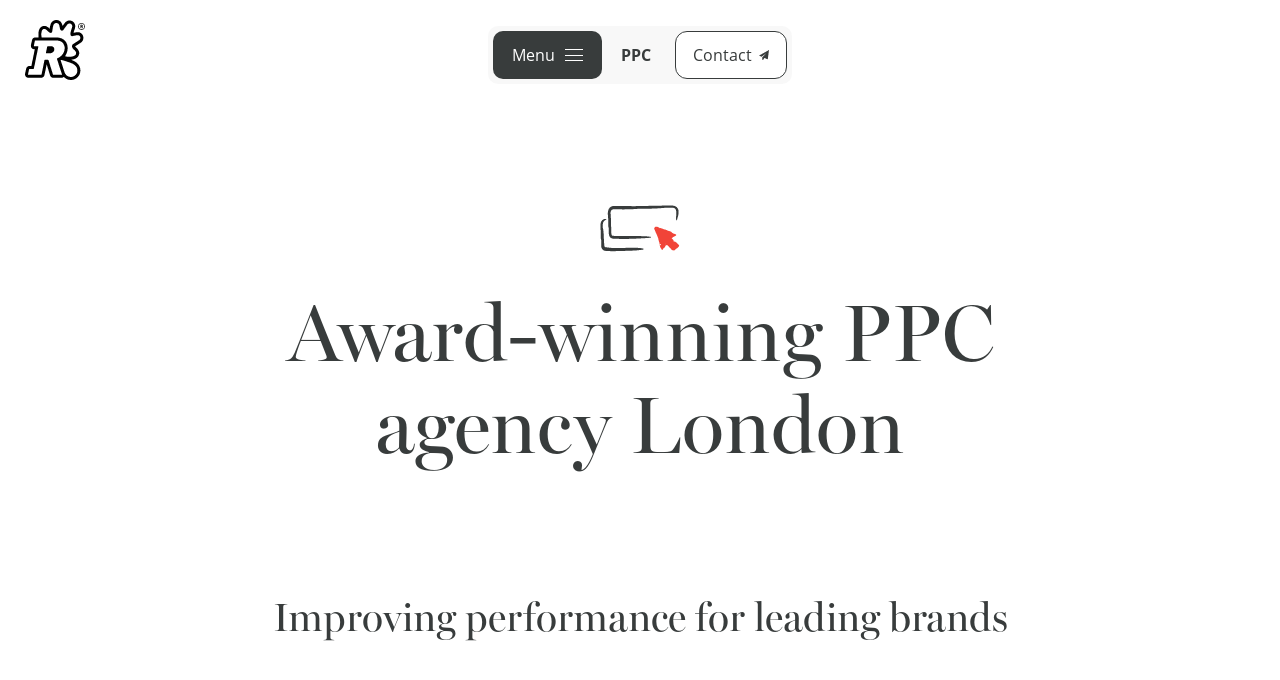

--- FILE ---
content_type: text/html; charset=utf-8
request_url: https://www.roostermarketing.com/services/ppc-agency/
body_size: 45604
content:
<!DOCTYPE html><html lang="en"><head><meta charSet="utf-8"/><meta http-equiv="x-ua-compatible" content="ie=edge"/><meta name="viewport" content="width=device-width, initial-scale=1, shrink-to-fit=no"/><meta name="generator" content="Gatsby 5.12.11"/><meta name="theme-color" content="#FFFFFF"/><meta name="description" content="Need an expert PPC agency in London? Rooster Marketing delivers tailored strategies to maximise your ROI. Reach out today and see the difference!" data-gatsby-head="true"/><meta name="og:title" content="PPC Agency London - Rooster Marketing" data-gatsby-head="true"/><meta name="og:description" content="Need an expert PPC agency in London? Rooster Marketing delivers tailored strategies to maximise your ROI. Reach out today and see the difference!" data-gatsby-head="true"/><meta name="robots" content="" data-gatsby-head="true"/><meta name="og:type" content="website" data-gatsby-head="true"/><meta name="twitter:card" content="summary" data-gatsby-head="true"/><meta name="twitter:creator" content="Chris Tyler-Smith" data-gatsby-head="true"/><meta name="twitter:title" content="PPC Agency London - Rooster Marketing" data-gatsby-head="true"/><meta name="twitter:description" content="Need an expert PPC agency in London? Rooster Marketing delivers tailored strategies to maximise your ROI. Reach out today and see the difference!" data-gatsby-head="true"/><meta name="theme-color" content="#FFFFFF" data-gatsby-head="true"/><style data-href="/styles.e8366e52fecc6d826ab6.css" data-identity="gatsby-global-css">/*! normalize.css v8.0.1 | MIT License | github.com/necolas/normalize.css */.swiper-backface-hidden .swiper-slide{-webkit-backface-visibility:hidden}.swiper-3d .swiper-slide-shadow,.swiper-3d .swiper-slide-shadow-bottom,.swiper-3d .swiper-slide-shadow-left,.swiper-3d .swiper-slide-shadow-right,.swiper-3d .swiper-slide-shadow-top{height:100%;left:0;pointer-events:none;position:absolute;top:0;width:100%;z-index:10}.swiper-virtual .swiper-slide{-webkit-backface-visibility:hidden;transform:translateZ(0)}.swiper-virtual.swiper-css-mode .swiper-wrapper:after{content:"";left:0;pointer-events:none;position:absolute;top:0}.swiper-virtual.swiper-css-mode.swiper-horizontal .swiper-wrapper:after{height:1px;width:var(--swiper-virtual-size)}.swiper-virtual.swiper-css-mode.swiper-vertical .swiper-wrapper:after{height:var(--swiper-virtual-size);width:1px}:root{--swiper-navigation-size:44px}.swiper-button-next,.swiper-button-prev{align-items:center;color:var(--swiper-navigation-color,var(--swiper-theme-color));cursor:pointer;display:flex;height:var(--swiper-navigation-size);justify-content:center;margin-top:calc(0px - var(--swiper-navigation-size)/2);position:absolute;top:var(--swiper-navigation-top-offset,50%);width:calc(var(--swiper-navigation-size)/44*27);z-index:10}.swiper-button-next.swiper-button-disabled,.swiper-button-prev.swiper-button-disabled{cursor:auto;opacity:.35;pointer-events:none}.swiper-button-next.swiper-button-hidden,.swiper-button-prev.swiper-button-hidden{cursor:auto;opacity:0;pointer-events:none}.swiper-navigation-disabled .swiper-button-next,.swiper-navigation-disabled .swiper-button-prev{display:none!important}.swiper-button-next svg,.swiper-button-prev svg{height:100%;object-fit:contain;transform-origin:center;width:100%}.swiper-rtl .swiper-button-next svg,.swiper-rtl .swiper-button-prev svg{transform:rotate(180deg)}.swiper-button-prev,.swiper-rtl .swiper-button-next{left:var(--swiper-navigation-sides-offset,10px);right:auto}.swiper-button-lock{display:none}.swiper-button-next:after,.swiper-button-prev:after{font-family:swiper-icons;font-size:var(--swiper-navigation-size);font-variant:normal;letter-spacing:0;line-height:1;text-transform:none!important}.swiper-button-prev:after,.swiper-rtl .swiper-button-next:after{content:"prev"}.swiper-button-next,.swiper-rtl .swiper-button-prev{left:auto;right:var(--swiper-navigation-sides-offset,10px)}.swiper-button-next:after,.swiper-rtl .swiper-button-prev:after{content:"next"}.swiper-pagination{position:absolute;text-align:center;transform:translateZ(0);transition:opacity .3s;z-index:10}.swiper-pagination.swiper-pagination-hidden{opacity:0}.swiper-pagination-disabled>.swiper-pagination,.swiper-pagination.swiper-pagination-disabled{display:none!important}.swiper-horizontal>.swiper-pagination-bullets,.swiper-pagination-bullets.swiper-pagination-horizontal,.swiper-pagination-custom,.swiper-pagination-fraction{bottom:var(--swiper-pagination-bottom,8px);left:0;top:var(--swiper-pagination-top,auto);width:100%}.swiper-pagination-bullets-dynamic{font-size:0;overflow:hidden}.swiper-pagination-bullets-dynamic .swiper-pagination-bullet{position:relative;transform:scale(.33)}.swiper-pagination-bullets-dynamic .swiper-pagination-bullet-active,.swiper-pagination-bullets-dynamic .swiper-pagination-bullet-active-main{transform:scale(1)}.swiper-pagination-bullets-dynamic .swiper-pagination-bullet-active-prev{transform:scale(.66)}.swiper-pagination-bullets-dynamic .swiper-pagination-bullet-active-prev-prev{transform:scale(.33)}.swiper-pagination-bullets-dynamic .swiper-pagination-bullet-active-next{transform:scale(.66)}.swiper-pagination-bullets-dynamic .swiper-pagination-bullet-active-next-next{transform:scale(.33)}.swiper-pagination-bullet{background:var(--swiper-pagination-bullet-inactive-color,#000);border-radius:var(--swiper-pagination-bullet-border-radius,50%);display:inline-block;height:var(--swiper-pagination-bullet-height,var(--swiper-pagination-bullet-size,8px));opacity:var(--swiper-pagination-bullet-inactive-opacity,.2);width:var(--swiper-pagination-bullet-width,var(--swiper-pagination-bullet-size,8px))}button.swiper-pagination-bullet{-webkit-appearance:none;appearance:none;border:none;box-shadow:none;margin:0;padding:0}.swiper-pagination-clickable .swiper-pagination-bullet{cursor:pointer}.swiper-pagination-bullet:only-child{display:none!important}.swiper-pagination-bullet-active{background:var(--swiper-pagination-color,var(--swiper-theme-color));opacity:var(--swiper-pagination-bullet-opacity,1)}.swiper-pagination-vertical.swiper-pagination-bullets,.swiper-vertical>.swiper-pagination-bullets{left:var(--swiper-pagination-left,auto);right:var(--swiper-pagination-right,8px);top:50%;transform:translate3d(0,-50%,0)}.swiper-pagination-vertical.swiper-pagination-bullets .swiper-pagination-bullet,.swiper-vertical>.swiper-pagination-bullets .swiper-pagination-bullet{display:block;margin:var(--swiper-pagination-bullet-vertical-gap,6px) 0}.swiper-pagination-vertical.swiper-pagination-bullets.swiper-pagination-bullets-dynamic,.swiper-vertical>.swiper-pagination-bullets.swiper-pagination-bullets-dynamic{top:50%;transform:translateY(-50%);width:8px}.swiper-pagination-vertical.swiper-pagination-bullets.swiper-pagination-bullets-dynamic .swiper-pagination-bullet,.swiper-vertical>.swiper-pagination-bullets.swiper-pagination-bullets-dynamic .swiper-pagination-bullet{display:inline-block;transition:transform .2s,top .2s}.swiper-horizontal>.swiper-pagination-bullets .swiper-pagination-bullet,.swiper-pagination-horizontal.swiper-pagination-bullets .swiper-pagination-bullet{margin:0 var(--swiper-pagination-bullet-horizontal-gap,4px)}.swiper-horizontal>.swiper-pagination-bullets.swiper-pagination-bullets-dynamic,.swiper-pagination-horizontal.swiper-pagination-bullets.swiper-pagination-bullets-dynamic{left:50%;transform:translateX(-50%);white-space:nowrap}.swiper-horizontal>.swiper-pagination-bullets.swiper-pagination-bullets-dynamic .swiper-pagination-bullet,.swiper-pagination-horizontal.swiper-pagination-bullets.swiper-pagination-bullets-dynamic .swiper-pagination-bullet{transition:transform .2s,left .2s}.swiper-horizontal.swiper-rtl>.swiper-pagination-bullets-dynamic .swiper-pagination-bullet{transition:transform .2s,right .2s}.swiper-pagination-fraction{color:var(--swiper-pagination-fraction-color,inherit)}.swiper-pagination-progressbar{background:var(--swiper-pagination-progressbar-bg-color,rgba(0,0,0,.25));position:absolute}.swiper-pagination-progressbar .swiper-pagination-progressbar-fill{background:var(--swiper-pagination-color,var(--swiper-theme-color));height:100%;left:0;position:absolute;top:0;transform:scale(0);transform-origin:left top;width:100%}.swiper-rtl .swiper-pagination-progressbar .swiper-pagination-progressbar-fill{transform-origin:right top}.swiper-horizontal>.swiper-pagination-progressbar,.swiper-pagination-progressbar.swiper-pagination-horizontal,.swiper-pagination-progressbar.swiper-pagination-vertical.swiper-pagination-progressbar-opposite,.swiper-vertical>.swiper-pagination-progressbar.swiper-pagination-progressbar-opposite{height:var(--swiper-pagination-progressbar-size,4px);left:0;top:0;width:100%}.swiper-horizontal>.swiper-pagination-progressbar.swiper-pagination-progressbar-opposite,.swiper-pagination-progressbar.swiper-pagination-horizontal.swiper-pagination-progressbar-opposite,.swiper-pagination-progressbar.swiper-pagination-vertical,.swiper-vertical>.swiper-pagination-progressbar{height:100%;left:0;top:0;width:var(--swiper-pagination-progressbar-size,4px)}.swiper-pagination-lock{display:none}.swiper-scrollbar{background:var(--swiper-scrollbar-bg-color,rgba(0,0,0,.1));border-radius:var(--swiper-scrollbar-border-radius,10px);position:relative;-ms-touch-action:none}.swiper-scrollbar-disabled>.swiper-scrollbar,.swiper-scrollbar.swiper-scrollbar-disabled{display:none!important}.swiper-horizontal>.swiper-scrollbar,.swiper-scrollbar.swiper-scrollbar-horizontal{bottom:var(--swiper-scrollbar-bottom,4px);height:var(--swiper-scrollbar-size,4px);left:var(--swiper-scrollbar-sides-offset,1%);position:absolute;top:var(--swiper-scrollbar-top,auto);width:calc(100% - var(--swiper-scrollbar-sides-offset,1%)*2);z-index:50}.swiper-scrollbar.swiper-scrollbar-vertical,.swiper-vertical>.swiper-scrollbar{height:calc(100% - var(--swiper-scrollbar-sides-offset,1%)*2);left:var(--swiper-scrollbar-left,auto);position:absolute;right:var(--swiper-scrollbar-right,4px);top:var(--swiper-scrollbar-sides-offset,1%);width:var(--swiper-scrollbar-size,4px);z-index:50}.swiper-scrollbar-drag{background:var(--swiper-scrollbar-drag-bg-color,rgba(0,0,0,.5));border-radius:var(--swiper-scrollbar-border-radius,10px);height:100%;left:0;position:relative;top:0;width:100%}.swiper-scrollbar-cursor-drag{cursor:move}.swiper-scrollbar-lock{display:none}.swiper-zoom-container{align-items:center;display:flex;height:100%;justify-content:center;text-align:center;width:100%}.swiper-zoom-container>canvas,.swiper-zoom-container>img,.swiper-zoom-container>svg{max-height:100%;max-width:100%;object-fit:contain}.swiper-slide-zoomed{cursor:move;touch-action:none}.swiper .swiper-notification{left:0;opacity:0;pointer-events:none;position:absolute;top:0;z-index:-1000}.swiper-free-mode>.swiper-wrapper{margin:0 auto;transition-timing-function:ease-out}.swiper-grid>.swiper-wrapper{flex-wrap:wrap}.swiper-grid-column>.swiper-wrapper{flex-direction:column;flex-wrap:wrap}.swiper-fade.swiper-free-mode .swiper-slide{transition-timing-function:ease-out}.swiper-fade .swiper-slide{pointer-events:none;transition-property:opacity}.swiper-fade .swiper-slide .swiper-slide{pointer-events:none}.swiper-fade .swiper-slide-active,.swiper-fade .swiper-slide-active .swiper-slide-active{pointer-events:auto}.swiper-cube{overflow:visible}.swiper-cube .swiper-slide{-webkit-backface-visibility:hidden;backface-visibility:hidden;height:100%;pointer-events:none;transform-origin:0 0;visibility:hidden;width:100%;z-index:1}.swiper-cube .swiper-slide .swiper-slide{pointer-events:none}.swiper-cube.swiper-rtl .swiper-slide{transform-origin:100% 0}.swiper-cube .swiper-slide-active,.swiper-cube .swiper-slide-active .swiper-slide-active{pointer-events:auto}.swiper-cube .swiper-slide-active,.swiper-cube .swiper-slide-next,.swiper-cube .swiper-slide-prev{pointer-events:auto;visibility:visible}.swiper-cube .swiper-cube-shadow{bottom:0;height:100%;left:0;opacity:.6;position:absolute;width:100%;z-index:0}.swiper-cube .swiper-cube-shadow:before{background:#000;bottom:0;content:"";filter:blur(50px);left:0;position:absolute;right:0;top:0}.swiper-cube .swiper-slide-next+.swiper-slide{pointer-events:auto;visibility:visible}.swiper-cube .swiper-slide-shadow-cube.swiper-slide-shadow-bottom,.swiper-cube .swiper-slide-shadow-cube.swiper-slide-shadow-left,.swiper-cube .swiper-slide-shadow-cube.swiper-slide-shadow-right,.swiper-cube .swiper-slide-shadow-cube.swiper-slide-shadow-top{-webkit-backface-visibility:hidden;backface-visibility:hidden;z-index:0}.swiper-flip{overflow:visible}.swiper-flip .swiper-slide{-webkit-backface-visibility:hidden;backface-visibility:hidden;pointer-events:none;z-index:1}.swiper-flip .swiper-slide .swiper-slide{pointer-events:none}.swiper-flip .swiper-slide-active,.swiper-flip .swiper-slide-active .swiper-slide-active{pointer-events:auto}.swiper-flip .swiper-slide-shadow-flip.swiper-slide-shadow-bottom,.swiper-flip .swiper-slide-shadow-flip.swiper-slide-shadow-left,.swiper-flip .swiper-slide-shadow-flip.swiper-slide-shadow-right,.swiper-flip .swiper-slide-shadow-flip.swiper-slide-shadow-top{-webkit-backface-visibility:hidden;backface-visibility:hidden;z-index:0}.swiper-creative .swiper-slide{-webkit-backface-visibility:hidden;backface-visibility:hidden;overflow:hidden;transition-property:transform,opacity,height}.swiper-cards{overflow:visible}.swiper-cards .swiper-slide{-webkit-backface-visibility:hidden;backface-visibility:hidden;overflow:hidden;transform-origin:center bottom}
/*! normalize.css v8.0.1 | MIT License | github.com/necolas/normalize.css */html{line-height:1.15}body{margin:0}main{display:block}h1{font-size:2em;margin:.67em 0}hr{box-sizing:content-box;height:0;overflow:visible}pre{font-family:monospace,monospace;font-size:1em}a{background-color:transparent}abbr[title]{border-bottom:none;text-decoration:underline;-webkit-text-decoration:underline dotted;text-decoration:underline dotted}b,strong{font-weight:bolder}code,kbd,samp{font-family:monospace,monospace;font-size:1em}small{font-size:80%}sub,sup{font-size:75%;line-height:0;position:relative;vertical-align:baseline}sub{bottom:-.25em}sup{top:-.5em}img{border-style:none;width:auto}button,input,optgroup,select,textarea{font-family:inherit;font-size:100%;line-height:1.15;margin:0}button,input{overflow:visible}button,select{text-transform:none}[type=button],[type=reset],[type=submit],button{-webkit-appearance:button}[type=button]::-moz-focus-inner,[type=reset]::-moz-focus-inner,[type=submit]::-moz-focus-inner,button::-moz-focus-inner{border-style:none;padding:0}[type=button]:-moz-focusring,[type=reset]:-moz-focusring,[type=submit]:-moz-focusring,button:-moz-focusring{outline:1px dotted ButtonText}fieldset{padding:.35em .75em .625em}legend{box-sizing:border-box;color:inherit;display:table;max-width:100%;padding:0;white-space:normal}progress{vertical-align:baseline}textarea{overflow:auto}[type=checkbox],[type=radio]{box-sizing:border-box;padding:0}[type=number]::-webkit-inner-spin-button,[type=number]::-webkit-outer-spin-button{height:auto}[type=search]{-webkit-appearance:textfield;outline-offset:-2px}[type=search]::-webkit-search-decoration{-webkit-appearance:none}::-webkit-file-upload-button{-webkit-appearance:button;font:inherit}details{display:block}summary{display:list-item}[hidden],template{display:none}.clear:after:after,.clear:before:after,.comment-content:after:after,.comment-content:before:after,.entry-content:after:after,.entry-content:before:after,.site-content:after:after,.site-content:before:after,.site-footer:after:after,.site-footer:before:after,.site-header:after:after,.site-header:before:after{clear:both;content:"";display:block;height:0;visibility:hidden}.alignleft{display:inline;float:left;margin-right:1.5em}.alignright{display:inline;float:right;margin-left:1.5em}.aligncenter{clear:both;display:block;margin-left:auto;margin-right:auto}.screen-reader-text{clip:rect(1px,1px,1px,1px);word-wrap:normal!important;border:0;-webkit-clip-path:inset(50%);clip-path:inset(50%);height:1px;margin:-1px;overflow:hidden;padding:0;position:absolute!important;width:1px}.screen-reader-text:focus{clip:auto!important;background-color:#f1f1f1;border-radius:3px;box-shadow:0 0 2px 2px rgba(0,0,0,.6);-webkit-clip-path:none;clip-path:none;color:#21759b;display:block;font-weight:700;height:auto;left:5px;line-height:normal;padding:15px 23px 14px;text-decoration:none;top:5px;width:auto;z-index:100000}#content[tabindex="-1"]:focus{outline:0}*{box-sizing:border-box;margin:0;padding:0}:after,:before{box-sizing:inherit}html{-webkit-text-size-adjust:100%;line-height:1.5}body{-webkit-font-smoothing:antialiased;-moz-osx-font-smoothing:grayscale;color:#000;font-family:open-sans,serif;font-size:16px;font-weight:400}#main,body{position:relative}#main{overflow-x:hidden}#content,#page{overflow:hidden;position:relative}#content{margin-top:113px;overflow:hidden}@media(min-width:60em){#content{padding-top:0}}.section.section--extra-small,section.section--extra-small{grid-template-columns:1fr minmax(auto,855px) 1fr}@supports(display:grid){.section,section{display:grid;grid-template-columns:1fr minmax(auto,1000px) 1fr}}.section.section--medium,section.section--medium{grid-template-columns:1fr minmax(auto,1300px) 1fr}.section.section--medium-five-column,section.section--medium-five-column{grid-template-columns:1fr minmax(auto,200px) minmax(auto,1300px) minmax(max-content,200px) 1fr}.section.section--large,section.section--large{grid-template-columns:1fr minmax(auto,1616px) 1fr}.section.section--extra-large,section.section--extra-large{grid-template-columns:1fr minmax(auto,1700px) 1fr}@supports(display:grid){.container{grid-auto-flow:row;grid-column:2/3}}span{display:inline-block}@supports(display:grid){.col{display:grid}.col-2{grid-gap:20px;grid-template-columns:1fr}}@media(min-width:60em){@supports(display:grid){.col-2{grid-template-columns:1fr 1fr}}}@supports(display:grid){.col-3{grid-gap:20px;grid-template-columns:1fr}}@media(min-width:60em){@supports(display:grid){.col-3{grid-template-columns:1fr 1fr}}}@media(min-width:64em){@supports(display:grid){.col-3{grid-template-columns:1fr 1fr 1fr}}}@supports(display:grid){.col-4{grid-gap:20px;grid-template-columns:1fr}}@media(min-width:48em){@supports(display:grid){.col-4{grid-gap:20px;grid-template-columns:1fr 1fr}}}@media(min-width:60em){@supports(display:grid){.col-4{grid-template-columns:1fr 1fr 1fr}}}@media(min-width:64em){.col-4{grid-template-columns:1fr 1fr 1fr 1fr}}.ph{padding-left:20px;padding-right:20px}@media(min-width:60em){.ph{padding-left:36px;padding-right:36px}}.mh{margin-left:20px;margin-right:20px}@media(min-width:60em){.mh{margin-left:30px;margin-right:30px}}.pv{padding-bottom:20px}.pt,.pv{padding-top:20px}.pb{padding-bottom:20px}.pr{padding-right:10px}.pl{padding-left:10px}.mt,.mv{margin-top:20px}.mb,.mv{margin-bottom:20px}.mt-20{margin-top:20px}.section-pt{padding-top:35px}@media(min-width:60em){.section-pt{padding-top:70px}}.section-pb{padding-bottom:35px}@media(min-width:60em){.section-pb{padding-bottom:70px}}.np{padding-bottom:0;padding-top:0}.section-pv{padding-bottom:25px;padding-top:25px}@media(min-width:60em){.section-pv{padding-bottom:50px;padding-top:50px}}.cover{background-attachment:cover;background-position:50% 0;background-repeat:no-repeat;background-size:cover!important}.center{align-items:center;display:flex;justify-content:center}.textcenter{text-align:center}h1,h2,h3,h4{color:#383c3c;display:block;font-family:miller-banner,sans-serif;font-weight:400;line-height:1.15;margin:.6em 0;max-width:100%}h1{font-size:40px;font-size:2.5rem}@media(min-width:60em){h1{font-size:80px;font-size:5rem}}.h2,h2{font-size:29px;font-size:1.8125rem}@media(min-width:60em){.h2,h2{font-size:40px;font-size:2.5rem}}.h3,h3{font-size:20px;font-size:1.25rem}@media(min-width:60em){.h3,h3{font-size:29px;font-size:1.8125rem;line-height:37px}}.h4,h4{margin:.4em 0}.h4,.sub-heading,h4{font-size:20px;font-size:1.25rem}.sub-heading{font-family:miller-banner,sans-serif;margin-bottom:30px}.f-m{font-size:20px;font-size:1.25rem}.f-l{font-size:29px;font-size:1.8125rem}.f-xl{font-size:40px;font-size:2.5rem}p{color:#383c3c;margin:.6em 0}p .inline-gatsby-image-wrapper{max-width:100%}ol,ul{list-style-position:inside;margin-bottom:10px}@media(min-width:60em){ol,ul{margin-bottom:40px}}ol li,ul li{color:#000;font-weight:400;margin-bottom:10px;padding-left:0;position:relative}ol li>ul,ul li>ul{margin:10px 0}ol li a,ul li a{display:inline-block}.table-wrap{margin-bottom:40px;width:100%}table{border-collapse:collapse;table-layout:fixed;width:100%}table tr{text-align:left}table tr td{color:#000;letter-spacing:.1em;padding:10px;text-transform:uppercase}table tbody tr td,table thead td{font-family:open-sans,serif}table tbody tr td{border-bottom:1px solid #000}@media(max-width:64em){table{border:1px solid #e4e4e4}table thead{display:none}table tr td{border-bottom:1px solid #e4e4e4;display:block}table tbody tr,table tbody tr td{width:100%!important}table tbody tr td{display:block;height:auto!important;text-align:right}table tbody tr td:before{display:inline-block;float:left;text-transform:uppercase}}a,a:visited{color:#383c3c;display:inline-block;position:relative;text-decoration:underline}a,a .fas,a:visited,a:visited .fas{transition:all .3s ease}a:hover,a:visited:hover{color:#f64438;cursor:pointer}a.button,button{align-items:center;display:flex;font-family:open-sans,serif;height:-moz-fit-content;height:fit-content;justify-content:center;padding:7px 35px;text-decoration:none;transition:all .3s ease;width:-moz-fit-content;width:fit-content}a.button i,button i{font-size:10px;font-size:.625rem;margin-left:7px}a.button.button--primary,button.button--primary{background:#383c3c;border-radius:10px;color:#fff;min-width:110px;position:relative;transition:all .3s ease}a.button.button--primary:hover,button.button--primary:hover{background:#f64438;color:#fff}a.button--secondary,button--secondary{background:transparent;border:1px solid #383c3c;border-radius:12px}a.button--secondary:hover,button--secondary:hover{background:#383c3c;border:1px solid #383c3c;color:#fff}a.button--ternary,button--ternary{background:#edebeb;border-radius:7px;color:#383c3c;padding:5px 12px}a.button--ternary:hover,button--ternary:hover{background:#f64438;color:#383c3c}a.button.button--red,button.button--red{background:#f64438;border-radius:10px;color:#fff;font-weight:700;min-width:110px;position:relative;transition:all .3s ease}a.button.button--red:hover,button.button--red:hover{background:rgba(246,68,56,.5)}.gatsby-image-wrapper.contain img{object-fit:contain}.gatsby-image-wrapper img{display:block;position:relative!important}.media{flex:1 0 31%}.media,.media .gatsby-image-wrapper,.media .image{height:100%}.media .video,.media .video .vimeo-wrap{height:100%;overflow:hidden;width:100%}.media .video .vimeo-wrap{border-radius:20px;position:relative}.media .video .vimeo-wrap #poster-image{background:url(https://static1.squarespace.com/static/5733f86a37013b2d379db925/5744acf9c6fc08b3af1a4c71/5744ad01f699bb5072d13f4d/1479696938570/Process-Cover.jpg) 50%;background-size:cover;bottom:0;height:100%;left:0;opacity:1;position:absolute;right:0;top:0;transition:all .3s ease-in;width:100%;z-index:10}.media .video .vimeo-wrap .vimeo-poster-image{height:100%;object-fit:cover;object-position:center;position:absolute;scale:1.1;width:100%}.media .video .vimeo-wrap.zoomed iframe{min-height:150%;min-width:150%}.media .video .vimeo-wrap.portrait{padding-bottom:178%;position:relative;width:100%}.media .video .vimeo-wrap.portrait img,.media .video .vimeo-wrap.portrait source{bottom:0;height:100%;object-fit:cover;position:absolute;top:0;width:100%}.media .video .vimeo-wrap iframe{border-radius:20px;height:100%;left:50%;max-height:none;min-height:100%;min-width:100%;position:absolute;top:50%;transform:translate(-50%,-50%);width:auto;width:100%;z-index:10}.video-block{position:relative;width:100%}.video-block .video-wrapper{overflow:hidden}.video-block .mejs-container,.video-block .mejs-overlay.load,.video-block .wp-video,.video-block video.wp-video-shortcode{height:100%!important;width:100%!important}.video-block .wp-video,.video-block video.wp-video-shortcode{max-width:100%!important}.video-block video.wp-video-shortcode{position:relative}.video-block .mejs-mediaelement{bottom:0;left:0;position:absolute;right:0;top:0}.video-block .mejs-overlay-play{bottom:0;height:auto!important;left:0;right:0;top:0;width:auto!important}.video-block .mejs-overlay-button{background-position:50%!important;background-repeat:no-repeat;background-size:cover;height:48px!important;transition:all .3s;width:42px!important}.no-touchevents .video-block .mejs-overlay-button:hover{opacity:.6}.video-block .mejs-controls{opacity:0!important;transition:all .5s ease}.video-block .mejs-controls .mejs-time-rail .mejs-time-current{background-color:#000!important}.video-block .mejs-container{padding-top:56.25%}.no-touchevents .video-block .mejs-container:hover .mejs-controls{opacity:1!important}.media-embed{background-color:#000;overflow:hidden;padding-top:56.25%;position:relative}.media-embed .iframe-container,.media-embed .poster{height:100%;left:0;position:absolute;top:0;width:100%}.media-embed .poster{cursor:pointer;z-index:10}.media-embed .poster a,.media-embed .poster a:before{display:block;height:100%;width:100%}.media-embed .poster a:before{background:rgba(0,0,0,.2);content:"";left:0;position:absolute;top:0;z-index:2}.media-embed .poster img{height:100%;object-fit:cover;width:100%}.media-embed .poster .play{align-items:center;color:#fff;display:flex;justify-content:center;left:50%;position:absolute;top:50%;transform:translate(-50%,-50%);z-index:3}.media-embed .poster .play i{font-size:60px;font-size:3.75rem;transition:all .2s ease}.no-touchevents .media-embed .poster:hover .play i{transform:scale(1.1)}.media-embed.mp4-embed.video-block{border-radius:20px;height:100%}.media-embed.mp4-embed.video-block video{height:100%;left:50%;object-fit:cover;position:absolute;top:50%;transform:translate(-50%,-50%);width:100%;z-index:0}.media-embed.mp4-embed.video-block video::-webkit-media-controls{display:none!important}.site-branding{left:25px;opacity:0;position:absolute;top:20px;transition:all .3s ease;z-index:2}.site-branding a{height:-moz-fit-content;height:fit-content}.site-branding.show{opacity:1;transition:all .3s ease}.home .site-branding{top:35px}@media(min-width:64em){.home .site-branding{top:20px}}header#masthead{padding:0;position:relative;top:0;width:100%;z-index:9999}@media(max-width:64em){header#masthead{height:0}}header#masthead .container{align-items:center;display:flex;justify-content:space-between;position:relative}.mobile-navigation--open header#masthead .container{grid-column:1/2;grid-row:1/2;height:100px}header#masthead .top-menu{display:flex;order:2}@media(min-width:64em){header#masthead .top-menu{order:1}}header#masthead .top-menu .button{height:100%}header#masthead .top-menu .drop-down{align-items:center;cursor:pointer;display:flex;position:relative}header#masthead .top-menu .drop-down.isCategoryPage{border-bottom:2px solid #f64438}header#masthead .top-menu .drop-down .drop-down-icon-wrapper{align-items:center;background:#d2d1d1;border-radius:8px;display:flex;margin-left:10px;padding:5px 7px}header#masthead .top-menu .drop-down .drop-down-icon-wrapper i{font-size:9px;font-size:.5625rem;rotate:0deg;transition:all .3s ease}header#masthead .top-menu .drop-down .drop-down-icon-wrapper svg{height:9.5px;rotate:0deg;transition:all .3s ease;width:auto}header#masthead .top-menu .drop-down.active i,header#masthead .top-menu .drop-down.active svg{rotate:180deg;transition:all .3s ease}header#masthead .desktop-menu{background:hsla(0,0%,97%,.8);border-radius:10px;bottom:26px;display:grid;font-family:open-sans,serif;grid-template-columns:1fr;justify-content:center;left:50%;overflow:visible;padding:5px;position:fixed;transform:translateX(-50%);z-index:9999}@media(min-width:64em){header#masthead .desktop-menu{bottom:unset;margin:0;top:26px;width:-moz-fit-content;width:fit-content}}header#masthead .desktop-menu .button-contact{background:#fff;margin-left:5px;padding:6px 17px 6px 15px}@media(min-width:64em){header#masthead .desktop-menu .button-contact{padding:11px 17px}}header#masthead .desktop-menu .button-contact .button-text{display:none}@media(min-width:64em){header#masthead .desktop-menu .button-contact .button-text{display:block}}header#masthead .desktop-menu .button-contact svg{fill:#383c3c;height:15px;transition:all .3s ease;width:15px}@media(min-width:64em){header#masthead .desktop-menu .button-contact svg{height:10px;margin-left:7px;width:10px}}header#masthead .desktop-menu .button-contact:hover{background:#383c3c}header#masthead .desktop-menu .button-contact:hover svg{fill:#fff}@media(min-width:64em){header#masthead .desktop-menu .button-contact{display:flex}}header#masthead .desktop-menu .hamburger-menu{align-items:center;background-color:#383c3c;border-radius:10px;display:flex;font-family:open-sans,serif;justify-content:space-between;padding:12px 19px;transition:all 1s ease-in-out;transition:background-color .3s ease-in-out;width:max-content}header#masthead .desktop-menu .hamburger-menu:hover{background-color:rgba(56,60,60,.5);transition:background-color .3s ease-in-out}@media(hover:none){header#masthead .desktop-menu .hamburger-menu:hover{background-color:#383c3c}}header#masthead .desktop-menu .hamburger-menu p{color:#fff}header#masthead .desktop-menu .category-navigation,header#masthead .desktop-menu .main-navigation{animation-fill-mode:both;border-radius:10px;display:none;grid-template-columns:0fr;grid-template-rows:0fr;max-height:75vh;min-height:50vh;order:1;overflow-y:scroll;transition:grid-template-rows .45s,grid-template-columns .5s;width:100%}@media(min-width:80em){header#masthead .desktop-menu .category-navigation,header#masthead .desktop-menu .main-navigation{order:2;width:100%}}@media(min-width:90.625em){header#masthead .desktop-menu .category-navigation,header#masthead .desktop-menu .main-navigation{width:max-content}}@media(min-width:64em){header#masthead .desktop-menu .category-navigation .menu,header#masthead .desktop-menu .main-navigation .menu{gap:30px}}header#masthead .desktop-menu .category-navigation .category-sub-menu,header#masthead .desktop-menu .category-navigation .menu,header#masthead .desktop-menu .main-navigation .category-sub-menu,header#masthead .desktop-menu .main-navigation .menu{margin-bottom:0;max-height:80vh;min-height:-moz-fit-content;min-height:fit-content;padding-left:5px;position:relative}@media(min-width:64em){header#masthead .desktop-menu .category-navigation .category-sub-menu,header#masthead .desktop-menu .category-navigation .menu,header#masthead .desktop-menu .main-navigation .category-sub-menu,header#masthead .desktop-menu .main-navigation .menu{max-width:300px}}header#masthead .desktop-menu .category-navigation .category-sub-menu,header#masthead .desktop-menu .main-navigation .category-sub-menu{opacity:0}@media(min-width:64em){header#masthead .desktop-menu .category-navigation .category-sub-menu,header#masthead .desktop-menu .main-navigation .category-sub-menu{max-width:100%}}header#masthead .desktop-menu .category-navigation .category-sub-menu .header,header#masthead .desktop-menu .main-navigation .category-sub-menu .header{align-items:end;border-bottom:1px solid rgba(56,60,60,.22);display:flex;justify-content:space-between;margin-bottom:25px;padding-bottom:10px}header#masthead .desktop-menu .category-navigation .category-sub-menu .header p,header#masthead .desktop-menu .main-navigation .category-sub-menu .header p{color:#bfbfbf;font-family:open-sans,serif;font-size:16px;font-size:1rem;margin-bottom:0}header#masthead .desktop-menu .category-navigation .category-sub-menu .header a,header#masthead .desktop-menu .main-navigation .category-sub-menu .header a{border:.5px solid #383c3c;font-size:14px;font-size:.875rem;text-decoration:none}header#masthead .desktop-menu .category-navigation .category-sub-menu .header a i,header#masthead .desktop-menu .main-navigation .category-sub-menu .header a i{font-size:12px;font-size:.75rem;margin-top:2px}header#masthead .desktop-menu .category-navigation .category-sub-menu .header a svg,header#masthead .desktop-menu .main-navigation .category-sub-menu .header a svg{height:12px;margin-left:7px;width:12px}header#masthead .desktop-menu .category-navigation .category-sub-menu ul,header#masthead .desktop-menu .main-navigation .category-sub-menu ul{display:grid;grid-template-columns:1fr 1fr;row-gap:5px}@media(min-width:64em){header#masthead .desktop-menu .category-navigation .category-sub-menu ul,header#masthead .desktop-menu .main-navigation .category-sub-menu ul{max-width:300px}}header#masthead .desktop-menu .category-navigation .category-sub-menu ul li,header#masthead .desktop-menu .main-navigation .category-sub-menu ul li{list-style:none}header#masthead .desktop-menu .category-navigation .category-sub-menu ul li a,header#masthead .desktop-menu .main-navigation .category-sub-menu ul li a{text-decoration:none}header#masthead .desktop-menu .category-navigation .category-sub-menu ul li a.active,header#masthead .desktop-menu .main-navigation .category-sub-menu ul li a.active{color:#f64438}header#masthead .desktop-menu.category-menu-open{display:grid}header#masthead .desktop-menu.category-menu-open .top-menu{margin-top:5px}@media(min-width:64em){header#masthead .desktop-menu.category-menu-open .top-menu{margin-bottom:5px;margin-top:0}}header#masthead .desktop-menu.category-menu-open .category-navigation{animation-delay:.4s;animation-duration:.5s;animation-fill-mode:both;animation-name:fadeIn;background:#edebeb;display:block;grid-template-columns:1fr;grid-template-rows:1fr;padding-left:10px;padding-right:10px;padding-top:10px;width:auto}@media(min-width:64em){header#masthead .desktop-menu.category-menu-open .category-navigation{padding:40px 60px}}header#masthead .desktop-menu.category-menu-open .category-navigation .category-sub-menu{opacity:1}header#masthead .desktop-menu.menu-open{grid-gap:10px;display:grid;left:0;margin:0 20px;transform:none;width:calc(100% - 40px)}header#masthead .desktop-menu.menu-open .hamburger-menu{flex:1 1;transition:all .3s ease-in-out}header#masthead .desktop-menu.menu-open .hamburger-menu .burger span{background:#fff}header#masthead .desktop-menu.menu-open .hamburger-menu .burger span:first-child{transform:translateY(6px) rotate(45deg)}header#masthead .desktop-menu.menu-open .hamburger-menu .burger span:nth-child(2){width:0}header#masthead .desktop-menu.menu-open .hamburger-menu .burger span:nth-child(3){transform:translateY(-5px) rotate(-45deg)}header#masthead .desktop-menu.menu-open .main-navigation{animation-delay:.4s;animation-duration:.5s;animation-fill-mode:both;animation-name:fadeIn;background:#edebeb;display:grid;grid-template-columns:1fr;grid-template-rows:1fr;min-height:70vh;padding-left:20px;width:100%}@media(min-width:80em){header#masthead .desktop-menu.menu-open .main-navigation{padding-left:60px}}header#masthead .desktop-menu.menu-open .display-none{display:none}header#masthead .desktop-menu.menu-open .button,header#masthead .desktop-menu.menu-open .scroll-to-links{opacity:0;position:absolute;right:-100%;visibility:hidden}header#masthead .desktop-menu.menu-open .scroll-to-links{transition:all 0s ease}header#masthead .desktop-menu.menu-open .button-contact,header#masthead .desktop-menu.menu-open .menu-middle{opacity:0;position:absolute;right:-100%;visibility:hidden}header#masthead .desktop-menu.menu-open .button-contact{display:none;transition:all .3s ease}header#masthead .desktop-menu .menu-middle{border-radius:10px;display:flex;gap:20px;padding:0}@media(min-width:64em){header#masthead .desktop-menu .menu-middle{padding:0 19px}}header#masthead .desktop-menu .menu-middle a{text-decoration:none}@media(min-width:64em){header#masthead .desktop-menu .menu-middle{display:flex}}header#masthead .desktop-menu .menu-middle .category-filter{background:#edebeb;border-radius:10px;display:flex;gap:15px;margin-left:5px;padding-left:10px;padding-right:10px}@media(min-width:64em){header#masthead .desktop-menu .menu-middle .category-filter{background:none;margin-left:0;padding-left:0;padding-right:0}}header#masthead .desktop-menu .menu-middle .category-filter .category-filter-label{align-items:center;border-left:1px solid #e0dede;border-right:1px solid #e0dede;display:none;font-family:open-sans,serif;padding-left:16px;padding-right:16px}@media(min-width:64em){header#masthead .desktop-menu .menu-middle .category-filter .category-filter-label{display:flex}}header#masthead .desktop-menu .menu-middle .current-page{display:none;font-weight:700;height:-moz-fit-content;height:fit-content;margin-bottom:auto;margin-top:auto;pointer-events:none}@media(min-width:64em){header#masthead .desktop-menu .menu-middle .current-page{display:block}}header#masthead .desktop-menu .menu-middle .current-page:not(:last-child){margin-right:10px}header#masthead .desktop-menu .scroll-to-links{align-items:center;display:flex;margin-left:20px;margin-top:5px;order:3}@media(max-width:64em){header#masthead .desktop-menu .scroll-to-links{display:none}}header#masthead .desktop-menu .scroll-to-links .title{font-weight:700;margin-right:10px}header#masthead .desktop-menu .scroll-to-links .scroll-to-link{border:1px solid transparent;border-radius:7px;margin:0 1px;padding:9px 13px}header#masthead .desktop-menu .scroll-to-links .scroll-to-link a{transition:all .1s ease-out}header#masthead .desktop-menu .scroll-to-links .scroll-to-link.active,header#masthead .desktop-menu .scroll-to-links .scroll-to-link:hover{border:1px solid #cecece}header#masthead .menu-toggle{align-items:center;cursor:pointer;display:flex;gap:6px;justify-content:center;position:relative;z-index:4}header#masthead .menu-toggle .close-cross{display:none}header#masthead .menu-toggle.active .close-cross{animation-delay:.4s;animation-duration:.5s;animation-fill-mode:both;animation-name:fadeIn;display:block;height:8px;position:absolute;right:0;top:50%;transform:translateY(-50%);width:8px}header#masthead .menu-toggle.mobile{display:none}header#masthead .menu-toggle p{margin:0}header#masthead .menu-toggle .burger{display:flex;flex-direction:column;height:12px;justify-content:space-between;position:relative;width:18px}header#masthead .menu-toggle .burger span{background:#fff}header#masthead .menu-toggle span{background:#000;height:1px;transition:all .2s ease;transition-delay:.5s;width:100%}.no-touchevents header#masthead .menu-toggle:hover{cursor:pointer}.no-touchevents header#masthead .menu-toggle:hover span{background:#000}.mobile-navigation--open header#masthead .menu-toggle:before{color:#000}.mobile-navigation--open header#masthead .menu-toggle span{background:#000}.mobile-navigation--open header#masthead .menu-toggle span:first-child{transform:translateY(8px) rotate(45deg)}.mobile-navigation--open header#masthead .menu-toggle span:nth-child(2){width:0}.mobile-navigation--open header#masthead .menu-toggle span:nth-child(3){transform:translateY(-8px) rotate(-45deg)}@media(max-width:80em){header#masthead .menu-toggle.mobile{display:flex}}.mobile-nav__contact-info{display:flex;flex-direction:column}#site-navigation{display:none;position:relative}#site-navigation .menu-item-has-children{position:static;width:100%}#site-navigation .menu-item-has-children .fa-chevron-down,#site-navigation .menu-item-has-children svg{display:none}@media(max-width:1023px){#site-navigation .menu-item-has-children .fa-chevron-down,#site-navigation .menu-item-has-children svg{display:block}#site-navigation .menu-item-has-children .dropdown-link{align-items:center;display:flex;justify-content:space-between}#site-navigation .menu-item-has-children svg{height:14.5px;min-height:35px;min-width:35px;padding:10px;width:auto}#site-navigation .menu-item-has-children .fa-chevron-down{font-size:14px;font-size:.875rem}#site-navigation .menu-item-has-children .submenu-wrapper{display:grid;grid-template-rows:0fr;transition:grid-template-rows .5s ease-out}#site-navigation .menu-item-has-children .submenu-wrapper.open{grid-template-rows:1fr}#site-navigation .menu-item-has-children .submenu-wrapper .submenu{overflow:hidden}}#site-navigation .menu-item-has-children .submenu-wrapper{border-left:1px solid rgba(56,60,60,.22);height:100%;transition:all .2s ease}@media(min-width:64em){#site-navigation .menu-item-has-children .submenu-wrapper{left:100%;opacity:0;pointer-events:none;position:absolute;top:0}#site-navigation .menu-item-has-children:hover{background:#cecece}#site-navigation .menu-item-has-children:hover>.submenu-wrapper{opacity:1;pointer-events:auto;transition:all .2s ease}#site-navigation .menu-item-has-children>div>a{position:relative}#site-navigation .menu-item-has-children>div>a:before{content:"";font-family:Font Awesome\ 6 Pro;font-size:14px;position:absolute;right:20px;top:50%;transform:translateY(-50%);width:16px}}#site-navigation a{white-space:nowrap;width:100%}#site-navigation div.navigation-animation{display:none;width:130px}#site-navigation div.navigation-animation img{width:100%}@media(min-width:64em){#site-navigation div.navigation-animation{bottom:40px;position:absolute;right:40px}.menu-open #site-navigation div.navigation-animation{display:block}}#site-navigation.open{padding:20px 10px 20px 20px;position:relative}@media(min-width:64em){#site-navigation.open{padding:50px 60px 80px}}@media(min-width:80em){#site-navigation.open{padding:50px 140px 80px 60px}}#site-navigation.open li{margin-bottom:0;opacity:1}#site-navigation li{list-style:none;position:relative}#site-navigation li a{text-decoration:none;transition:all .3s ease}#site-navigation li:hover>div>a{color:#f64438;transition:all .3s ease}#site-navigation li.level-0{height:-moz-fit-content;height:fit-content;margin-bottom:0;min-width:125px;padding:0 15px 10px}@media(min-width:64em){#site-navigation li.level-0{padding:10px 15px}}#site-navigation li.level-0 a.level-0-link{font-family:miller-banner,sans-serif;font-size:20px;font-size:1.25rem}#site-navigation li:last-child{margin-right:0;padding-right:0}#site-navigation li.no-children{padding-right:50px}#site-navigation li.menu-item-has-children{padding-right:0}#site-navigation li.menu-item-has-children ul{background:transparent;list-style:none;margin:0;padding-top:4px;transition:all .2s ease}@media(min-width:64em){#site-navigation li.menu-item-has-children ul{max-width:30em}}#site-navigation li.menu-item-has-children ul.column{flex-direction:column}#site-navigation li.menu-item-has-children ul.column li{width:-moz-fit-content;width:fit-content}@media(min-width:64em){#site-navigation li.menu-item-has-children ul li:not(.label):hover{background:#cecece}}#site-navigation li.menu-item-has-children ul li a{font-size:15px;font-size:.9375rem;padding:12px 40px 12px 20px}@media(min-width:64em){#site-navigation li.menu-item-has-children ul li a{font-size:14px;font-size:.875rem}}.no-touchevents #site-navigation li.menu-item-has-children ul li a:hover{color:#383c3c}#site-navigation li.menu-item-has-children ul li p{font-size:16px;font-size:1rem;padding:8px 40px 2px 20px}#site-navigation li.menu-item-has-children ul li p.label{color:#bfbfbf;font-family:open-sans,serif;font-size:14px;font-size:.875rem;margin:0;pointer-events:none}#site-navigation li.menu-item-has-children ul li p.label:hover{color:#bfbfbf}#site-navigation li.menu-item-has-children ul li .level-2{display:flex;flex-direction:column;overflow:visible}#site-navigation li.menu-item-has-children ul li .level-2 a{font-size:12px;font-size:.75rem}.no-touchevents #site-navigation li.menu-item-has-children:hover>ul{opacity:1;pointer-events:auto;visibility:visible}#site-navigation li.current-menu-item>a,#site-navigation li.current-page-ancestor>a,#site-navigation li.current_page_parent>a{text-decoration:underline}#menu-top-menu{display:flex;list-style:none;margin:0;padding:0}#menu-top-menu li{font-size:16px;font-size:1rem;padding:5px 10px}#menu-top-menu li:last-child{padding-right:0}nav#mobile-navigation{background:#fff;display:none;grid-row:2/3;height:calc(100vh - 100px);padding-left:30px;padding-right:30px;padding-top:30px;width:100vw}nav#mobile-navigation li{margin-bottom:0;margin-top:0}@media(max-width:80em){nav#mobile-navigation{display:none;padding-bottom:40px}}.mobile-navigation--open nav#mobile-navigation{display:none}@media(max-width:80em){.mobile-navigation--open nav#mobile-navigation,.mobile-navigation--open nav#mobile-navigation #menu-main-menu-1,.mobile-navigation--open nav#mobile-navigation .menu-main-menu-container{display:block}.mobile-navigation--open nav#mobile-navigation #menu-main-menu-1 li{display:block;position:relative}.mobile-navigation--open nav#mobile-navigation #menu-main-menu-1 li a{padding:10px 0}.mobile-navigation--open nav#mobile-navigation #menu-main-menu-1 li a:before{display:none}.mobile-navigation--open nav#mobile-navigation #menu-main-menu-1 li.level-1>.menu-expand,.mobile-navigation--open nav#mobile-navigation #menu-main-menu-1 li.level-1>a{color:#000}.mobile-navigation--open nav#mobile-navigation #menu-main-menu-1 li.menu-item-has-children{position:relative}.mobile-navigation--open nav#mobile-navigation #menu-main-menu-1 li.menu-item-has-children .sub-menu{display:none;height:auto;max-height:none;opacity:1;pointer-events:auto;position:static;top:0;transform:none;transition-delay:.3s;transition:none}.mobile-navigation--open nav#mobile-navigation #menu-main-menu-1 li.menu-item-has-children .sub-menu li{margin:0;opacity:1;transition:none}.mobile-navigation--open nav#mobile-navigation #menu-main-menu-1 li.menu-item-has-children .sub-menu li ul{display:none;transition:all .2s ease}.mobile-navigation--open nav#mobile-navigation #menu-main-menu-1 li.menu-item-has-children .sub-menu:after,.mobile-navigation--open nav#mobile-navigation #menu-main-menu-1 li.menu-item-has-children .sub-menu:before,.mobile-navigation--open nav#mobile-navigation #menu-main-menu-1 li.menu-item-has-children .title{display:none}}#mobile-navigation .level-0 .menu-item-link-wrap{position:relative}#mobile-navigation .level-0 .menu-item-link-wrap:after{background:#000;bottom:0;content:"";display:block;height:1px;left:0;position:absolute;width:100%}.menu-expand{cursor:pointer;position:absolute;right:0;top:10px}.menu-expand i{font-size:20px;font-weight:100}.menu-expand .arrow-down,.menu-expand.active .arrow-right{display:none}.menu-expand.active .arrow-down{display:block}#site-navigation.open{display:flex}@media(max-width:80em){#site-navigation{display:none}}.banner-home{overflow:hidden;position:relative}.banner-home .hubspot-badge{padding:20px;position:absolute;right:5px;top:0;width:140px}@media(min-width:60em){.banner-home .hubspot-badge{top:5px;width:180px}}.banner-home .company-name-locations{background:#fff;display:inline-block;margin-top:20px;transition:all .3s ease}.banner-home .company-name-locations.show{opacity:1;transition:all .3s ease}.banner-home .company-name-locations p{font-family:miller-banner,sans-serif;font-size:29px;font-size:1.8125rem;margin-bottom:10px}@media(min-width:60em){.banner-home .company-name-locations p{font-size:29px;font-size:1.8125rem;padding-left:10px}}.banner-home .container.titles{display:flex;flex-direction:column;justify-content:center;padding-top:50px}@media(min-width:64em){.banner-home .container.titles{padding-top:100px}}@media(min-width:80em){.banner-home .container.titles{padding-top:200px}}.banner-home .container .headings-animation{height:300px;position:relative;text-align:center}.banner-home .container .headings-animation #can-red-layer{fill:transparent;opacity:0;transition:fill 2s ease,opacity 2s ease}.banner-home .container .headings-animation .text{font-family:miller-banner,sans-serif;margin-bottom:0;margin-top:0;position:absolute;top:50%;transform:translateY(-50%);width:100%}.banner-home .container .headings-animation .text.h1.ph{padding-left:25px;padding-right:25px}@media(max-width:80em){.banner-home .container .headings-animation .text.h1{font-size:29px;font-size:1.8125rem}}.banner-home .container .headings-animation .text.h2{top:calc(50% + 15px)}@media(max-width:80em){.banner-home .container .headings-animation .text.h2{font-size:29px;font-size:1.8125rem}}@media(max-width:60em){.banner-home .container .headings-animation .text.h2{font-size:16px;font-size:1rem}}.banner-home .container .headings-animation .text.h3{font-size:29px;font-size:1.8125rem;top:50%}@media(max-width:60em){.banner-home .container .headings-animation .text.h3{font-size:20px;font-size:1.25rem}.banner-home .container .headings-animation .text.second{line-height:1.5}}@media(min-width:80em){.banner-home .container .headings-animation .text.second{font-size:60px}}.banner-home .container .headings-animation .text.third{line-height:1.15;opacity:1}@media(min-width:80em){.banner-home .container .headings-animation .text.third{font-size:80px;font-size:5rem}}.banner-home .container .text-wrapper{align-items:center;display:flex;flex-direction:column;font-family:miller-banner,sans-serif;justify-content:center;padding-top:138px;position:relative;text-align:center}@media(min-width:64em){.banner-home .container .text-wrapper{padding-left:100px;padding-right:100px;padding-top:50px}}@media(min-width:80em){.banner-home .container .text-wrapper{padding-top:0}}.banner-home .container .text-wrapper .clouds{position:absolute;right:25px;top:-15px;width:70px;z-index:2}@media(min-width:60em){.banner-home .container .text-wrapper .clouds{top:0;width:120px}}@media(min-width:64em){.banner-home .container .text-wrapper .clouds{right:300px}}@media(min-width:80em){.banner-home .container .text-wrapper .clouds{top:-50px}}.banner-home .container .text-wrapper .left-icon{left:50%;position:absolute;top:-19px;transform:translateX(-50%);width:110px}@media(min-width:60em){.banner-home .container .text-wrapper .left-icon{width:200px}}@media(min-width:64em){.banner-home .container .text-wrapper .left-icon{left:50px;position:absolute;top:0;transform:none}}@media(min-width:80em){.banner-home .container .text-wrapper .left-icon{left:40px;top:-75px;width:250px}}@media(min-width:90.625em){.banner-home .container .text-wrapper .left-icon{left:0;top:-90px;width:300px}}.banner-home .container .text-wrapper .right-icon{width:110px}@media(min-width:60em){.banner-home .container .text-wrapper .right-icon{right:25px;width:200px}}@media(min-width:64em){.banner-home .container .text-wrapper .right-icon{position:absolute;right:50px;top:25px}}@media(min-width:80em){.banner-home .container .text-wrapper .right-icon{right:40px;top:-25px}}@media(min-width:90.625em){.banner-home .container .text-wrapper .right-icon{right:55px;width:250px}}.banner-home .container .text-wrapper .rooster-curve{padding:0}@media(min-width:64em){.banner-home .container .text-wrapper .rooster-curve{padding:0 100px}}.banner-home .container .text-wrapper #curve{max-width:100%;width:750px}.banner-home .container .text-wrapper #curve text{text-anchor:middle;font-family:miller-banner,sans-serif}.banner-home .container .text-wrapper .h1{font-size:60px;line-height:1;margin:20px 0}@media(min-width:32.5em){.banner-home .container .text-wrapper .h1{font-size:80px}}@media(min-width:80em){.banner-home .container .text-wrapper .h1{font-size:110px;margin:50px 0}}@media(min-width:90.625em){.banner-home .container .text-wrapper .h1{font-size:134px}}.banner-home .container .text-wrapper .h2{font-size:20px}@media(min-width:32.5em){.banner-home .container .text-wrapper .h2{font-size:29px}}@media(min-width:60em){.banner-home .container .text-wrapper .h2{font-size:40px}}.banner-home .container .text-wrapper .h3{font-size:29px;margin:0}.banner-home .container .text-wrapper .with{align-items:center;display:flex;gap:20px;justify-content:center;margin-top:0}@media(min-width:60em){.banner-home .container .text-wrapper .with{margin-top:-20px}}@media(min-width:64em){.banner-home .container .text-wrapper .with{margin:0;padding-top:20px}}.banner-home .container .text-wrapper .with .h3{font-size:20px;margin:0}@media(min-width:60em){.banner-home .container .text-wrapper .with .h3{font-size:29px}}@media(min-width:64em){.banner-home .container .text-wrapper .with .h3{font-size:29px}}.banner-home .container .text-wrapper .with img{width:40px}@media(min-width:60em){.banner-home .container .text-wrapper .with img{width:60px}}@media(min-width:64em){.banner-home .container .text-wrapper .with img{width:auto}}.banner-home #container{height:600px;position:relative}@media(min-width:80em){.banner-home #container{height:1200px}}#blocks{position:relative}#blocks .right.paper-plane{height:100px;right:-220px;top:-100px;z-index:2}@media(min-width:60em){#blocks .right.paper-plane{top:-200px}}@media(min-width:80em){#blocks .right.paper-plane{height:200px}}@media(min-width:100em){#blocks .right.paper-plane{right:-85px;top:-200px}}#blocks .container{position:relative}#blocks .container .bulldogClip{display:none;height:100px;position:absolute;top:45%;transform:translateY(-50%);z-index:10}@media(min-width:90.625em){#blocks .container .bulldogClip{display:block}}#blocks .container .bulldogClip.right{right:-20px;rotate:90deg}#blocks .container .bulldogClip.left{left:-20px;rotate:-90deg}.two-blocks .block{background:#faf9f9;border-radius:18px;display:flex;flex-direction:column;justify-content:space-between;padding:25px 20px}@media(min-width:48em){.two-blocks .block{padding:35px 30px}}@media(min-width:60em){.two-blocks .block{padding:45px 40px}}.two-blocks .gatsby-image-wrapper{height:90px;width:100%}.two-blocks .gatsby-image-wrapper img{object-fit:contain;object-position:left}.bannerLogos{display:flex;height:auto;justify-content:center;padding-bottom:40px}@media(min-width:64em){.bannerLogos{padding-bottom:100px}}.bannerLogos .container{align-items:center;display:flex;flex-wrap:wrap;justify-content:center}.bannerLogos .container .grid-cell{align-items:center;display:flex;height:120px;justify-content:center;padding:20px;width:120px}@media(min-width:48em){.bannerLogos .container .grid-cell{padding:30px;width:160px}}@media(min-width:60em){.bannerLogos .container .grid-cell{height:150px;width:160px}}.bannerLogos .container .grid-cell img{height:100%;object-fit:contain;width:100%}.line-animation{height:-moz-fit-content;height:fit-content;height:845px;margin-bottom:100px;margin-top:-140px;position:relative}@media(min-width:60em){.line-animation{height:1820px;margin-top:-250px}}.line-animation #svg-line-wrapper{left:50%;position:absolute;top:0;transform:scale(.5);transform:translateX(-50%)}.line-animation #svg-line-wrapper .fadeInLeft,.line-animation #svg-line-wrapper .fadeInUp{opacity:1}.line-animation .can-down{height:120px;left:calc(50% + 10px);max-width:70px;position:absolute;top:-55px;transform:translateX(-50%);z-index:2}.line-animation .can-down .st0{fill:#fff}.line-animation .can-down .st1{fill:#f64438}.line-animation .can-down .st2{fill:#383c3c}@media(min-width:60em){.line-animation .can-down{height:unset;left:calc(50% + 19px);max-height:250px;max-width:none;top:-85px}}.line-animation .can-up{bottom:50px;height:120px;left:calc(50% - 30px);position:absolute;transform:translateX(-50%);transform:rotateX(180deg)}.line-animation .can-up .st0{fill:#fff}.line-animation .can-up .st1{fill:#f64438}.line-animation .can-up .st2{fill:#383c3c}@media(min-width:60em){.line-animation .can-up{bottom:180px;height:unset;left:calc(50% - 62px);max-height:250px}}@keyframes dash{to{stroke-dashoffset:50}}.line-animation .explosion{visibility:hidden}.line-animation #Path_4806{position:relative}.line-animation #Path_4806:after{background:#000;content:"";display:block;height:100px;position:absolute;width:2px}.line-animation .theLine1{z-index:9999}.line-animation .spacer.s0{bottom:0;position:absolute}.line-animation #trigger{background:red;height:1px;width:100%}.line-animation #svg-line-wrapper{max-width:150px;overflow:visible}@media(min-width:60em){.line-animation #svg-line-wrapper{max-width:300px}}.line-animation #svg-line-wrapper text{fill:#383c3c;display:none;font-family:miller-banner,sans-serif;font-size:60px;opacity:0}@media(min-width:60em){.line-animation #svg-line-wrapper text{display:block}}.line-animation #svg-line-wrapper text.text04{font-size:80px}.line-animation #svg-line-wrapper text.mobile{display:block;font-size:40px}@media(min-width:60em){.line-animation #svg-line-wrapper text.mobile{display:none}}.line-animation .ball{fill:#f64438}.line-animation .line{fill:none;stroke:#000;stroke-width:2px}.banner-slider{padding-bottom:100px;padding-top:130px}@media(min-width:60em){.banner-slider{padding-bottom:165px;padding-top:250px}}.banner-slider .container{gap:30px}@media(min-width:64em){.banner-slider .container{gap:70px;padding-left:150px;padding-right:30px}}.banner-slider .content{display:flex;flex-direction:column;justify-content:flex-end}@media(max-width:60em){.banner-slider .content h1{margin-top:0}}.banner-slider .banner-swiper{border-radius:20px;max-width:1000px;overflow:hidden}.banner-slider .banner-swiper .swiper-container{height:100%;width:100%}.banner-slider .banner-swiper .swiper-container .swiper-container-width,.banner-slider .banner-swiper .swiper-container .swiper-container-width .swiper-slide,.banner-slider .banner-swiper .swiper-container .swiper-container-width .swiper-slide .gatsby-image-wrapper{height:100%}.banner-slider .media{display:flex;flex-direction:column;justify-content:flex-end}.banner-slider .media .video{max-height:525px}.banner-slider .media .video iframe{min-width:120%}@media(min-width:64em){.banner-slider .media .video iframe{min-width:100%}}.banner-image{grid-template-columns:none;height:calc(100vh - 100px);min-height:500px;padding:80px;position:relative;text-align:left;width:100vw}.banner-image.transparent-nav{height:1000px}.banner-image__image{bottom:0;height:100%;left:0;object-fit:cover;position:absolute;right:0;top:0;width:100%;z-index:-1}.banner-image__content{margin-top:auto;max-width:50%;width:100%}.banner-image__content h1{font-size:80px;font-size:5rem;margin-bottom:0}.banner-image__content:first-child:is(h1,h2,h3,h4,h5,h6){margin-top:0}.banner-half{height:calc(50vh - 100px);min-height:500px;position:relative;width:100vw}.banner-half__container{align-items:center;display:flex;justify-content:center}.banner-half__image{bottom:0;height:100%;left:0;object-fit:cover;position:absolute;right:0;top:0;width:100%;z-index:-1}.banner-half__content{max-width:528px;width:100%}.banner-half__content:first-child:is(h1,h2,h3,h4,h5,h6){margin-top:0}.banner-single{margin-bottom:25px;padding-top:130px}@media(min-width:60em){.banner-single{margin-bottom:50px;padding-top:250px}.banner-single .content{padding:0 45px}}.banner-single h1{font-size:40px;font-size:2.5rem;margin-top:0}@media(min-width:60em){.banner-single h1{font-size:60px;font-size:3.75rem}}@media(max-width:60em){.banner-single.post h1{font-size:29px;font-size:1.8125rem}}.banner-single .introduction{margin-bottom:50px}@media(min-width:60em){.banner-single .introduction{min-height:146px}}.banner-single.work .media .video .vimeo-wrap{height:auto;padding-bottom:60%}.banner-single .media{height:-moz-fit-content;height:fit-content;margin:10px 0;width:100%}.banner-single .media.cover{height:320px}@media(min-width:60em){.banner-single .media.cover{height:540px}}.banner-single .media .gatsby-image-wrapper{border-radius:10px}@media(max-width:60em){.banner-single .media .gatsby-image-wrapper{height:100%}}.banner-single .media .video{height:-moz-fit-content;height:fit-content}.banner-single .media .video .vimeo-wrap{border-radius:0;height:540px}.banner-single .media .video .vimeo-wrap iframe{border-radius:0}@media(max-width:60em){.banner-single .media .video .vimeo-wrap iframe{height:100%}}.banner-single .logo img{height:-moz-fit-content;height:fit-content;max-height:30px;max-width:160px}@media(min-width:60em){.banner-single .logo img{max-height:50px;max-width:220px;width:100%}}.banner-single.work .author-categories{flex-direction:row}.banner-single .author-categories{flex-direction:column;flex-flow:column-reverse;gap:10px;justify-content:space-between;padding:0 5px}@media(min-width:60em){.banner-single .author-categories{display:flex;flex-direction:row;flex-flow:row}}.banner-single .author-categories .categories{display:flex;gap:5px}.banner-single .author-categories .categories .category{border:1px solid #bcbcbc;border-radius:10px;font-family:miller-banner,sans-serif;height:-moz-fit-content;height:fit-content;margin-top:auto;padding:5px 17px}.banner-single .author-categories .categories .category:nth-child(n+4){display:none}.banner-single .author-categories .categories a{text-decoration:none}.banner-single .author-date{align-items:center;background:#edebeb;border-radius:10px;color:#383c3c;display:none;font-family:miller-banner,sans-serif;font-size:16px;font-size:1rem;gap:13px;max-width:-moz-fit-content;max-width:fit-content;padding:10px}@media(min-width:60em){.banner-single .author-date{display:flex;padding:0 13px 0 5px}}.banner-single .author-date.mobile{display:flex}@media(min-width:60em){.banner-single .author-date.mobile{display:none}}.banner-single .author-date .author-avatar{align-items:center;display:flex;gap:6px;order:0}.banner-single .author-date .author-avatar img{border-radius:9999px;filter:grayscale(100%);height:27px;width:27px}.banner-single .author-date:after{background:#dad9d9;content:"";height:100%;order:1;width:1px}.banner-single .author-date .date{order:3}.banner-single__footer{align-items:center;display:flex}.banner-single__footer a{display:block}.banner-single__footer a:first-of-type{padding-right:25px}.banner-author h1{margin:0}.banner-author img{border:1px solid #000;border-radius:50%;height:70px;margin-right:28px;object-fit:cover;width:70px}.banner-author__image-name{align-items:center;display:flex;margin-bottom:35px}.banner-author__tag{margin-bottom:35px}.banner-simple{padding-top:100px}@media(min-width:60em){.banner-simple{min-height:700px}}.banner-simple .category-sub-title{font-family:miller-banner,sans-serif;opacity:30%}.posts-page .banner-simple{padding-bottom:0}.posts-page .banner-simple .banner-simple__title-wrapper{width:100%}.banner-simple .container{position:relative}.banner-simple .svg-or-lottie{margin:0 auto;width:100%}.banner-simple .svg-or-lottie img{padding:40px 0 0}.banner-simple .svg-or-lottie img,.banner-simple .svg-or-lottie svg{max-height:265px}.service .banner-simple .svg-or-lottie img{max-height:120px;max-width:200px;width:auto}.banner-simple .banner-simple__title{align-items:center;display:flex;flex-direction:column;height:calc(70vh - 200px);justify-content:center;min-height:420px;position:relative;z-index:3}.banner-simple .banner-simple__title-wrapper{position:relative;text-align:center;width:100%}.banner-simple .banner-simple__title-wrapper h1{padding-top:10px}.banner-simple .banner-simple__title-wrapper h1.no-margin-top{margin-top:0}@media(min-width:60em){.banner-simple .banner-simple__title{height:calc(100vh - 250px);max-height:550px;min-height:450px}}.banner-simple .banner-simple__content{position:relative;text-align:center;z-index:3}.banner-media{min-height:680px;padding-bottom:65px;padding-top:130px}@media(min-width:60em){.banner-media{max-height:900px;min-height:750px;padding-bottom:65px;padding-top:150px}}.banner-media .container.col-2{grid-template-columns:1fr}@media(min-width:64em){.banner-media .container.col-2{gap:70px;grid-template-columns:1.1fr 1fr}}@media(min-width:80em){.banner-media .container{padding-left:115px;padding-right:30px}}.banner-media .container .svg-or-lottie{align-items:center;background:hsla(0,5%,93%,.55);border-radius:20px;display:flex;justify-content:center}.banner-media .container .svg-or-lottie img{max-height:200px;padding:10px}.banner-media .content{display:flex;flex-direction:column}@media(max-width:60em){.banner-media .content h1{margin-top:0}}@media(min-width:60em){.banner-media .content h1{font-size:50px;font-size:3.125rem}.banner-media .content{justify-content:center;padding-top:80px}}.banner-media .content .svg-or-lottie{background:none;display:block}.banner-media .content .svg-or-lottie svg{width:80px}.banner-media .content .svg-or-lottie img{max-height:80px;padding:0;width:80px}.banner-media .content .svg-or-lottie .dotlottie-container{width:200px}.banner-media .sub-heading{font-size:29px;font-size:1.8125rem}@media(max-width:60em){.banner-media .sub-heading{margin-bottom:0}}.banner-media .media{display:flex;flex-direction:column;justify-content:center}.banner-media .media .gatsby-image-wrapper{height:auto;width:100%}.banner-media .media .gatsby-image-wrapper img{border-radius:20px;height:auto;width:100%}.banner-media .media .video{height:auto}.banner-media .media .video .vimeo-wrap{padding-bottom:70%;position:relative}.banner-media .media .video .vimeo-wrap iframe{display:inline-block;height:100%;left:50%;max-height:none;min-height:150%;min-width:100%;position:absolute;top:50%;transform:translate(-50%,-50%);width:100%}.banner-video .media .video .vimeo-wrap{padding-bottom:56%}.banner-video .media .video .vimeo-wrap .poster{position:absolute;z-index:12}.banner-video .media .video .vimeo-wrap .poster .play{color:#fff;font-size:50px;left:50%;line-height:1;position:absolute;top:50%;transform:translateX(-50%) translateY(-50%)}.banner-form{min-height:750px;overflow:hidden;padding-bottom:65px;padding-top:0;position:relative}@media(min-width:80em){.banner-form{max-height:900px;padding-bottom:165px;padding-top:250px}}.banner-form .container.col-2{grid-template-columns:1fr}@media(min-width:64em){.banner-form .container.col-2{gap:70px;grid-template-columns:1.1fr 1fr}}@media(min-width:80em){.banner-form .container{padding-left:115px;padding-right:30px}}.banner-form .container .form-wrapper{align-items:center;border-radius:20px;display:flex;justify-content:center}.banner-form .container .form-wrapper form{width:100%}@media(min-width:60em){.banner-form .container .form-wrapper form{width:-moz-fit-content;width:fit-content}}.banner-form .content{display:flex;flex-direction:column;justify-content:flex-end}.banner-form .content .mailbox{width:75px}.banner-form .content .phone-email{display:flex;flex-direction:column;gap:15px}.banner-form .content .phone-email .phone-wrapper a{text-decoration:none}@media(min-width:60em){.banner-form .content .phone-email{display:none}}.banner-form .sub-heading{font-size:29px;font-size:1.8125rem}.banner-form .media{display:flex;flex-direction:column;height:none;justify-content:flex-end}@media(min-width:60em){.banner-form .media{min-height:500px}}.banner-form .media .video{height:auto}.banner-form .media .video .vimeo-wrap{padding-bottom:70%;position:relative}.banner-form .media .video .vimeo-wrap iframe{display:inline-block;height:100%;left:50%;max-height:none;min-height:100%;min-width:100%;position:absolute;top:50%;transform:translate(-50%,-50%);width:100%}.banner-home-slider{padding-bottom:20px;padding-top:210px}@media(min-width:64em){.banner-home-slider{padding-top:110px}}.banner-home-slider h1{font-size:60px;font-size:3.75rem;line-height:1;margin:0 0 .3em;max-width:100%}@media(min-width:429px){.banner-home-slider h1{font-size:80px;font-size:5rem}}@media(min-width:32.5em){.banner-home-slider h1{font-size:90px;font-size:5.625rem}}@media(min-width:60em){.banner-home-slider h1{font-size:100px;font-size:6.25rem}}.banner-home-slider h3{margin:0 auto;max-width:320px}@media(min-width:429px){.banner-home-slider h3{font-size:26px;font-size:1.625rem;max-width:100%}}.banner-home-slider .locations-button{justify-content:center}.banner-home-slider .container{gap:30px;padding-left:25px;padding-right:25px;position:relative}.banner-home-slider .container .clouds{display:none;position:absolute;right:25px;top:-15px;transform:scaleX(-1);width:70px;z-index:-1}@media(min-width:60em){.banner-home-slider .container .clouds{top:0;width:100px}}@media(min-width:64em){.banner-home-slider .container .clouds{right:280px}}@media(min-width:80em){.banner-home-slider .container .clouds{display:block;top:-65px}}.banner-home-slider .container .right-icon{position:absolute;right:25px;top:-180px;transform:scaleX(-1);width:160px;z-index:-1}@media(min-width:42.5em){.banner-home-slider .container .right-icon{width:200px}}@media(min-width:60em){.banner-home-slider .container .right-icon{right:25px}}@media(min-width:64em){.banner-home-slider .container .right-icon{display:none;position:absolute;right:50px}}@media(min-width:80em){.banner-home-slider .container .right-icon{display:block;right:40px;top:-80px}}@media(min-width:90.625em){.banner-home-slider .container .right-icon{right:35px;width:225px}}.banner-home-slider .banner-swiper{max-width:100%}.banner-home-slider .banner-swiper .gatsby-image-wrapper-constrained{height:100%}.banner-home-slider .split-wrapper{overflow:hidden;z-index:5;z-index:50}.banner-home-slider .split-wrapper img{backface-visibility:hidden;display:block}.banner-home-slider .swiper-slide{height:100vh;overflow:hidden;position:relative;width:100vw}.banner-home-slider .split-wrapper{height:100%;left:0;pointer-events:none;position:absolute;top:0;width:100%;z-index:10}.banner-home-slider .split-wrapper img{height:100%;object-fit:cover;position:absolute;top:0;width:100%}.banner-new-slider{padding-bottom:20px;padding-top:210px}@media(min-width:64em){.banner-new-slider{padding-top:110px}}.banner-new-slider .container{gap:30px;padding-left:25px;padding-right:25px;position:relative}.banner-new-slider .content{display:grid;grid-template-columns:1fr minmax(auto,1000px) 1fr}.banner-new-slider .content>div{grid-column:2}.banner-new-slider .banner-swiper{max-width:100%}.banner-new-slider .banner-swiper .gatsby-image-wrapper-constrained{height:100%}.banner-new-slider .split-wrapper{overflow:hidden;z-index:5;z-index:50}.banner-new-slider .split-wrapper img{backface-visibility:hidden;display:block}.banner-new-slider .swiper-slide{height:100vh;overflow:hidden;position:relative;width:100vw}.banner-new-slider .split-wrapper{height:100%;left:0;pointer-events:none;position:absolute;top:0;width:100%;z-index:10}.banner-new-slider .split-wrapper img{height:100%;object-fit:cover;position:absolute;top:0;width:100%}.swiper-slide{height:auto!important}.small-image-slider .swiper-button-next,.small-image-slider .swiper-button-prev{color:#000}.small-image-slider .swiper-button-next:after,.small-image-slider .swiper-button-prev:after{font-size:30px}.small-image-slider .swiper-button-prev{left:30px!important}.small-image-slider .swiper-button-next{right:30px!important}.small-image-slider .swiper-pagination-bullet-active{background:#000}.small-image-slider .swiper-pag,.small-image-slider .swiper-pag-2,.small-image-slider .swiper-pag-3,.small-image-slider .swiper-pag-4{bottom:18px!important;display:flex;justify-content:center;position:absolute}@media(min-width:1210px){.small-image-slider .swiper-pag,.small-image-slider .swiper-pag-2,.small-image-slider .swiper-pag-3,.small-image-slider .swiper-pag-4{display:none}}@media(max-width:1210px){.small-image-slider .swiper-button-next,.small-image-slider .swiper-button-prev{bottom:0;top:unset}}.small-image-slider__swiper{overflow:hidden}.small-image-slider__image{height:100%;object-fit:cover;width:100%}.small-image-slider .swiper-container,.small-image-slider .swiper-container-width{margin:0 auto;max-width:1300px;overflow:hidden}.small-image-slider .swiper-container .swiper-slide,.small-image-slider .swiper-container-width .swiper-slide{padding-bottom:10%}.small-image-slider .swiper-container{padding-bottom:70px;padding-left:0;padding-right:0;position:relative}.small-image-slider .swiper-container .swiper-container-width{display:flex;padding:0}@media(min-width:1000px){.small-image-slider .swiper-container-width{padding-left:30px!important;padding-right:30px!important}}@media(min-width:1210px){.small-image-slider .swiper-container{max-width:1300px;padding-bottom:0}.small-image-slider .swiper-container .swiper-container-width{max-width:1000px}}@media(min-width:1515px){.small-image-slider .swiper-container{max-width:1616px}.small-image-slider .swiper-container .swiper-container-width{max-width:1300px;padding:0 30px}}.awards-slider{overflow:hidden}.awards-slider .content{display:flex;flex-direction:column;justify-content:center}.awards-slider .tv-swiper{margin-left:auto;max-width:500px;min-height:300px;position:relative;width:100%}@media(min-width:60em){.awards-slider .tv-swiper{width:500px}}.awards-slider .tv-swiper .tv{left:50%;position:absolute;top:50%;transform:translate(-50%,-50%)}.awards-slider .tv-swiper .swiper-container{left:41.5%;position:absolute;top:51%;transform:translate(-50%,-50%);z-index:2}@media(min-width:48em){.awards-slider .tv-swiper .swiper-container{top:53%}}@media(min-width:60em){.awards-slider .tv-swiper .swiper-container{left:41.5%;top:54%}}.awards-slider .tv-swiper .swiper-container .swiper-wrapper .swiper-slide{visibility:hidden}.awards-slider .tv-swiper .swiper-container .swiper-wrapper .swiper-slide-active{visibility:visible}.awards-slider .tv-swiper svg{width:100%}.awards-slider .swiper-button-next,.awards-slider .swiper-button-prev{color:#000}.awards-slider .swiper-button-next:after,.awards-slider .swiper-button-prev:after{font-size:30px}.awards-slider .swiper-button-prev{left:30px!important}.awards-slider .swiper-button-next{right:30px!important}.awards-slider .swiper-pagination-bullet-active{background:#000}.awards-slider .swiper-pag,.awards-slider .swiper-pag-2,.awards-slider .swiper-pag-3,.awards-slider .swiper-pag-4{bottom:18px!important;display:flex;justify-content:center;position:absolute}@media(min-width:1210px){.awards-slider .swiper-pag,.awards-slider .swiper-pag-2,.awards-slider .swiper-pag-3,.awards-slider .swiper-pag-4{display:none}}@media(max-width:1210px){.awards-slider .swiper-button-next,.awards-slider .swiper-button-prev{bottom:0;top:unset}}.awards-slider__swiper{overflow:hidden}.awards-slider__image{height:100%;object-fit:cover;width:100%}.awards-slider .swiper-container,.awards-slider .swiper-container-width{margin:0 auto;max-width:150px;overflow:hidden}@media(min-width:48em){.awards-slider .swiper-container,.awards-slider .swiper-container-width{max-width:230px}}@media(min-width:60em){.awards-slider .swiper-container,.awards-slider .swiper-container-width{max-width:220px}}.awards-slider .swiper-container .swiper-slide,.awards-slider .swiper-container-width .swiper-slide{padding-bottom:10%}.awards-slider .swiper-container{padding-left:0;padding-right:0;position:relative;transition-timing-function:linear}.awards-slider .swiper-container .swiper-container-width{display:flex;padding:0}@media(min-width:1000px){.awards-slider .swiper-container-width{padding-left:0!important;padding-right:0!important}}@media(min-width:1210px){.awards-slider .swiper-container{max-width:1616px}.awards-slider .swiper-container .swiper-container-width{max-width:216px;padding:0 30px}}@media(min-width:1210px)and (min-width:60em){.awards-slider .swiper-container .swiper-container-width{max-width:315px}}.large-image-slider .swiper-button-next,.large-image-slider .swiper-button-prev{color:#000}.large-image-slider .swiper-button-next:after,.large-image-slider .swiper-button-prev:after{font-size:30px}.large-image-slider .swiper-button-prev{left:30px!important}.large-image-slider .swiper-button-next{right:30px!important}.large-image-slider .swiper-pagination-bullet-active{background:#000}.large-image-slider .swiper-pag,.large-image-slider .swiper-pag-2,.large-image-slider .swiper-pag-3,.large-image-slider .swiper-pag-4{bottom:18px!important;display:flex;justify-content:center;position:absolute}@media(min-width:1210px){.large-image-slider .swiper-pag,.large-image-slider .swiper-pag-2,.large-image-slider .swiper-pag-3,.large-image-slider .swiper-pag-4{display:none}}@media(max-width:1210px){.large-image-slider .swiper-button-next,.large-image-slider .swiper-button-prev{bottom:0;top:unset}}.large-image-slider .swiper-container-width,.large-image-slider__container--1,.large-image-slider__container--2{margin:0 auto;max-width:1300px;overflow:hidden;padding-left:0;padding-right:0;position:relative}.large-image-slider .swiper-container-width .swiper-container-width,.large-image-slider__container--1 .swiper-container-width,.large-image-slider__container--2 .swiper-container-width{display:flex;padding:0}.large-image-slider__container--1{display:none;padding-bottom:30px}.large-image-slider__container--1 .swiper-slide{padding-bottom:40%;position:relative;width:100%}.large-image-slider__container--1 .swiper-slide img,.large-image-slider__container--1 .swiper-slide source{bottom:0;height:100%;object-fit:cover;position:absolute;top:0;width:100%}.large-image-slider__container--2{padding-bottom:70px}.large-image-slider__container--2 .swiper-slide{padding-bottom:20%;position:relative;width:100%}.large-image-slider__container--2 .swiper-slide img,.large-image-slider__container--2 .swiper-slide source{bottom:0;height:100%;object-fit:cover;position:absolute;top:0;width:100%}.large-image-slider .swiper-slide{cursor:pointer}@media(min-width:60em){.large-image-slider__container--1,.large-image-slider__container--2{display:block;padding-left:30px!important;padding-right:30px!important}.large-image-slider__container--2 .swiper-slide{padding-bottom:10%;position:relative;width:100%}.large-image-slider__container--2 .swiper-slide img,.large-image-slider__container--2 .swiper-slide source{bottom:0;height:100%;object-fit:cover;position:absolute;top:0;width:100%}}@media(min-width:1210px){.large-image-slider__container--2{padding-bottom:0}.large-image-slider__container--1,.large-image-slider__container--2{max-width:1300px}.large-image-slider__container--1 .swiper-container-width,.large-image-slider__container--2 .swiper-container-width{max-width:1000px}}@media(min-width:1515px){.large-image-slider__container--1,.large-image-slider__container--2{max-width:1616px}.large-image-slider__container--1 .swiper-container-width,.large-image-slider__container--2 .swiper-container-width{max-width:1240px}}.reviews .swiper-button-next,.reviews .swiper-button-prev{color:#000}.reviews .swiper-button-next:after,.reviews .swiper-button-prev:after{font-size:30px}.reviews .swiper-button-prev{left:30px!important}.reviews .swiper-button-next{right:30px!important}.reviews .swiper-pagination-bullet-active{background:#000}.reviews .swiper-pag,.reviews .swiper-pag-2,.reviews .swiper-pag-3,.reviews .swiper-pag-4{bottom:18px!important;display:flex;justify-content:center;position:absolute}@media(min-width:1210px){.reviews .swiper-pag,.reviews .swiper-pag-2,.reviews .swiper-pag-3,.reviews .swiper-pag-4{display:none}}@media(max-width:1210px){.reviews .swiper-button-next,.reviews .swiper-button-prev{bottom:0;top:unset}}.reviews__container{position:relative}.reviews .swiper-wrapper{align-items:center}.reviews__swiper{margin:0 auto;max-width:1072px;overflow:hidden}.reviews img{border-radius:50%;height:100%;height:40px;margin-right:10px;object-fit:cover;width:100%;width:40px}.reviews__stars i{color:#c7c6c6}.reviews__stars--1 i:first-child,.reviews__stars--2 i:first-child,.reviews__stars--2 i:nth-child(2),.reviews__stars--3 i:first-child,.reviews__stars--3 i:nth-child(2),.reviews__stars--3 i:nth-child(3),.reviews__stars--4 i:first-child,.reviews__stars--4 i:nth-child(2),.reviews__stars--4 i:nth-child(3),.reviews__stars--4 i:nth-child(4),.reviews__stars--5 i:first-child,.reviews__stars--5 i:nth-child(2),.reviews__stars--5 i:nth-child(3),.reviews__stars--5 i:nth-child(4),.reviews__stars--5 i:nth-child(5){color:#000}.reviews__footer{align-items:center;display:flex}.reviews__footer div{display:flex;flex-direction:column}.reviews .swiper-container,.reviews .swiper-container-width{margin:0 auto;max-width:1300px;overflow:hidden}.reviews .swiper-container{padding-bottom:70px;padding-left:20px;padding-right:0;position:relative}.reviews .swiper-container .swiper-container-width{display:flex;padding:0}@media(min-width:600px){.reviews .swiper-container-width{padding-left:30px!important;padding-right:30px!important}}@media(min-width:1210px){.reviews .swiper-container{max-width:1300px;padding-bottom:0}.reviews .swiper-container .swiper-container-width{max-width:1000px}}@media(min-width:1515px){.reviews .swiper-container{max-width:1300px}.reviews .swiper-container .swiper-container-width{max-width:1000px;padding:0 30px}}.related .swiper-button-next,.related .swiper-button-prev{color:#000}.related .swiper-button-next:after,.related .swiper-button-prev:after{font-size:30px}.related .swiper-button-prev{left:30px!important}.related .swiper-button-next{right:30px!important}.related .swiper-pagination-bullet-active{background:#000}.related .swiper-pag,.related .swiper-pag-2,.related .swiper-pag-3,.related .swiper-pag-4{bottom:18px!important;display:flex;justify-content:center;position:absolute}@media(min-width:1210px){.related .swiper-pag,.related .swiper-pag-2,.related .swiper-pag-3,.related .swiper-pag-4{display:none}}@media(max-width:1210px){.related .swiper-button-next,.related .swiper-button-prev{bottom:0;top:unset}}.related__swiper{overflow:hidden}.related .swiper-container,.related .swiper-container-width{margin:0 auto;max-width:1300px;overflow:hidden}.related .swiper-container{padding-bottom:70px;position:relative}.related .swiper-container .swiper-container-width{display:flex;flex-direction:column}@media(min-width:1210px){.related .swiper-container{max-width:1300px;padding-bottom:0}.related .swiper-container .swiper-container-width{max-width:1000px}}@media(min-width:1515px){.related .swiper-container{max-width:1616px}.related .swiper-container .swiper-container-width{max-width:1240px}}section.plane-fly-in{overflow:hidden;padding-top:170px}@media(min-width:60em){section.plane-fly-in{padding-top:300px}}section .paper-plane{height:100px;overflow:visible}@media(min-width:60em){section .paper-plane{height:200px}}section #theMask,section .right.paper-plane{position:absolute;right:-150px;top:30px}@media(min-width:60em){section #theMask,section .right.paper-plane{right:-85px;top:60px}}section .left.paper-plane{left:-85px;position:absolute;top:50px}.basic-content.post-section h2{padding-top:25px}.basic-content.post-section h3{padding-top:15px}.basic-content.hide-on-mobile{display:none}@media(min-width:60em){.basic-content.hide-on-mobile{display:grid}}.basic-content p{position:relative}.basic-content img{height:auto;max-width:100%}.basic-content h3 img{width:200px}.call-to-action{position:relative}.call-to-action .block-link{bottom:0;height:100%;left:0;position:absolute;right:0;top:0;width:100%}.call-to-action .container{align-items:center;background:#faf9f9;border-radius:20px;display:flex;flex-direction:column;justify-content:center;margin-left:36px;margin-right:36px;padding-bottom:20px;padding-top:20px}.call-to-action .container .button{margin-bottom:20px}.two-column-content .column.above-content{display:flex;flex-direction:column;flex-direction:column-reverse;justify-content:flex-end}.two-column-content.cover .gatsby-image-wrapper{height:200px}@media(min-width:60em){.two-column-content.cover .gatsby-image-wrapper{height:440px}}.two-column-content .media{flex:none;height:auto}.two-column-content .media img{border-radius:12px}.two-column-content .media .vimeo-wrap{padding-bottom:59%}@supports(display:grid){.three-column-content .col-3{grid-gap:20px;grid-template-columns:1fr}}@media(min-width:48em){@supports(display:grid){.three-column-content .col-3{grid-template-columns:1fr 1fr}}}@media(min-width:60em){@supports(display:grid){.three-column-content .col-3{grid-template-columns:1fr 1fr 1fr}}}.three-column-content.tall-media .three-column-content__image-wrap{min-height:350px}@media(min-width:60em){.three-column-content.tall-media .three-column-content__image-wrap{min-height:700px}}.three-column-content__image-wrap{position:relative;width:100%}.three-column-content .gatsby-image-wrapper{border:1px solid rgba(56,60,60,.05);border-radius:10px}.three-column-content iframe{border:1px solid rgba(56,60,60,.05)}.three-column-content .bulldog-clip{display:none}.about-us .three-column-content .three-column-content__text h3{font-size:29px;font-size:1.8125rem;margin-bottom:5px}.about-us .three-column-content .three-column-content__text p{margin-top:0}.three-column-content .grey-bg{background-color:#faf9f9;border-radius:12px;padding:30px 30px 60px}.three-column-content .bulldog-clips{gap:100px;padding-top:80px}@media(min-width:60em){.three-column-content .bulldog-clips{gap:20px}}.three-column-content .bulldog-clips .bulldog-clip{display:block}.three-column-content .bulldog-clips .three-column-content__col{align-items:center;background-color:#faf9f9;border-radius:12px;display:flex;flex-direction:column;justify-content:center;padding-bottom:40px;padding-top:20px;position:relative}.three-column-content .bulldog-clips .three-column-content__col svg{height:80px;position:absolute;top:-65px}.three-column-content .bulldog-clips .three-column-content__text{padding-left:40px;padding-right:40px;width:100%}@media(min-width:60em){.three-column-content .bulldog-clips .three-column-content__text h2{line-height:45px}}@supports(display:grid){.four-column-content .col-4{grid-gap:20px;grid-template-columns:1fr}}@media(min-width:42.5em){@supports(display:grid){.four-column-content .col-4{grid-gap:20px;grid-template-columns:1fr 1fr}}}@media(min-width:48em){@supports(display:grid){.four-column-content .col-4{grid-template-columns:1fr 1fr 1fr}}}@media(min-width:60em){.four-column-content .col-4{grid-template-columns:1fr 1fr 1fr 1fr}}.four-column-content__image-wrap{padding-bottom:100%;position:relative;width:100%}.four-column-content__image{height:100%;object-fit:cover;width:100%}@supports(display:grid){.three-column-panels .col-3{grid-gap:20px;grid-template-columns:1fr}}@media(min-width:48em){@supports(display:grid){.three-column-panels .col-3{grid-template-columns:1fr 1fr}}}@media(min-width:60em){@supports(display:grid){.three-column-panels .col-3{grid-template-columns:1fr 1fr 1fr}}}.three-column-panels__col{position:relative}.three-column-panels__image-wrap{padding-bottom:100%;position:relative;width:100%}.three-column-panels__image-wrap img,.three-column-panels__image-wrap source{bottom:0;height:100%;object-fit:cover;position:absolute;top:0;width:100%}.three-column-panels__image{height:100%;object-fit:cover;width:100%}.three-column-panels__text{align-items:center;bottom:0;display:flex;flex-direction:column;justify-content:center;left:0;padding:30px;position:absolute;right:0;top:0;width:100%;z-index:2}@media(min-width:60em){.media-and-content .container{gap:50px;grid-template-columns:1fr 1.2fr}}.media-and-content__media{background:#fff;border-radius:12px;display:flex;flex-direction:column;order:1;position:relative}@media(min-width:60em){.media-and-content__media{order:0}}.media-and-content__media .vimeo-wrap{height:100%}.media-and-content__media .vimeo-wrap iframe{height:100%;width:100%}.media-and-content__media .gatsby-image-wrapper{border:1px solid rgba(56,60,60,.05);border-radius:10px;margin-bottom:auto;margin-top:auto;max-height:400px}.media-and-content__media .gatsby-image-wrapper img{height:100%;object-fit:cover;width:100%}.media-and-content__content{display:flex;flex-direction:column;justify-content:center;max-width:100%;width:100%}@media(min-width:60em){.media-and-content__content{padding:0 40px 0 0}}.media-and-content__content h2{margin-top:0}.media-and-content__content .button{margin-top:auto}.media-and-content__content img{max-height:200px;max-width:200px}@media(min-width:60em){.media-and-content .media-right{grid-template-columns:1.2fr 1fr}}.media-and-content .media-right .media-and-content__media{grid-column:1/2;grid-row:1/2}.media-and-content .media-right .media-and-content__content{grid-column:1/2;grid-row:2/3}@media(min-width:60em){.media-and-content .media-right .media-and-content__media{grid-column:1/2;grid-row:2/3}.media-and-content .media-right .media-and-content__content{grid-column:1/2;grid-row:1/2}.media-and-content .media-right .media-and-content__media{grid-column:2/3;grid-row:1/2}.media-and-content .media-right .media-and-content__content{grid-column:1/2;grid-row:1/2}}.link-block .svg-lottie-wrapper{display:none;height:100%;position:relative;width:100%}@media(min-width:60em){.link-block .svg-lottie-wrapper{display:block;grid-column:1/2}}.link-block .svg-lottie-wrapper img{height:-moz-fit-content;height:fit-content;position:absolute;right:0;top:75px;width:120px}.link-block .grid-inner{display:grid;grid-template-columns:minmax(auto,200px) minmax(auto,1300px) 1fr}.link-block .grid-inner.no-svg{grid-template-columns:1fr minmax(auto,1300px) 1fr}.link-block .container{grid-column:1/3;position:relative}@media(min-width:60em){.link-block .container{gap:50px;grid-column:2/3}}.link-block .container .inner{background:#faf9f9;border-radius:20px;gap:40px;padding:15px}@media(min-width:60em){.link-block .container .inner{grid-template-columns:1fr 1.3fr;padding:10px 65px 10px 10px}}.link-block .link-block-media{background:#fff;border-radius:12px;padding:10px;position:relative}.link-block .link-block-media .gatsby-image-wrapper{height:100%}.link-block .link-block-media img{border-radius:10px;height:100%;object-fit:cover;width:100%}.link-block .link-block-content{align-self:center;justify-self:center;max-width:100%;padding:0 10px;width:100%}@media(min-width:60em){.link-block .link-block-content{padding:70px 0}}.link-block .link-block-content .button{margin-top:40px}@media(min-width:60em){.link-block .media-right .inner{grid-template-columns:1.3fr 1fr;padding:10px 10px 10px 65px}}.link-block .media-right .link-block-media{grid-column:1/2;grid-row:1/2}@media(min-width:60em){.link-block .media-right .link-block-media{grid-row:2/3}}.link-block .media-right .link-block-content{grid-column:1/2;grid-row:2/3}@media(min-width:60em){.link-block .media-right .link-block-content{grid-row:1/2}.link-block .media-right .link-block-media{grid-column:2/3;grid-row:1/2}.link-block .media-right .link-block-content{grid-column:1/2;grid-row:1/2}}.full-width-media.hide-on-mobile{display:none}@media(min-width:60em){.full-width-media.hide-on-mobile{display:grid}}.full-width-media.contain img{object-fit:contain!important}.full-width-media.contain .vimeo-wrap{padding-bottom:56%}.full-width-media.cover .section-media{height:500px}.full-width-media.cover .section-media .gatsby-image-wrapper{height:100%}.full-width-media.cover .section-media .gatsby-image-wrapper img{border:1px solid rgba(56,60,60,.05);height:100%;object-fit:cover;width:100%}.full-width-media.cover .vimeo-wrap{height:515px;overflow:hidden}.full-width-media.cover .vimeo-wrap iframe{height:135%}.full-width-media .media .video .vimeo-wrap,.full-width-media .media .video .vimeo-wrap iframe{border-radius:0}.full-width-media .media-embed{border-radius:12px}@media(min-width:60em){.full-width-media .media-embed{border-radius:20px}}.full-width-media__image{width:100%}.full-width-media__image .gatsby-image-wrapper{border:1px solid rgba(56,60,60,.05);border-radius:12px;width:100%}@media(min-width:60em){.full-width-media__image .gatsby-image-wrapper{border-radius:20px}}.full-width-media__video{border-radius:20px;height:800px}.full-width-media__video iframe{height:100%;width:100%}.full-width-media .vimeo-wrap{position:relative}.full-width-media iframe{height:100%;left:50%;position:absolute;top:50%;transform:translate(-50%,-50%);width:100%}.accordions .accordion{border-bottom:1px solid #000;transition:all .3s ease}.accordions .accordion .label a{align-items:center;color:#000;display:flex;justify-content:space-between;text-decoration:none}.accordions .accordion .label a .chevron-wrapper,.accordions .accordion .label a i{align-items:center;border-radius:50%;color:#000;display:flex;flex:0 0 40px;height:40px;justify-content:center;width:40px}.accordions .accordion .label a .chevron-wrapper svg,.accordions .accordion .label a i svg{fill:#383c3c;height:16px;width:auto}.accordions .accordion .text-wrapper{display:grid;grid-template-rows:0fr;transition:grid-template-rows .5s ease-out}.accordions .accordion .text-wrapper.open{grid-template-rows:1fr}.accordions .accordion .text-wrapper .text{overflow:hidden}.selected-posts__thumbnail{height:100%;max-height:257px;object-fit:cover;width:100%}.three-column-media.tall-media .three-column-media__image-wrap{min-height:350px}@media(min-width:60em){.three-column-media.tall-media .three-column-media__image-wrap{min-height:700px}}.three-column-media__image-wrap{padding-bottom:60%;position:relative;width:100%}.three-column-media__image-wrap img,.three-column-media__image-wrap source{bottom:0;height:100%;object-fit:cover;position:absolute;top:0;width:100%}.three-column-media .gatsby-image-wrapper{border:1px solid rgba(56,60,60,.05);border-radius:20px}.three-column-media iframe{border:1px solid rgba(56,60,60,.05)}.four-column-media.tall-media .four-column-media__image-wrap{min-height:350px}@media(min-width:60em){.four-column-media.tall-media .four-column-media__image-wrap{min-height:700px}}.four-column-media__image-wrap{padding-bottom:60%;position:relative;width:100%}.four-column-media__image-wrap img,.four-column-media__image-wrap source{bottom:0;height:100%;object-fit:cover;position:absolute;top:0;width:100%}.four-column-media .gatsby-image-wrapper{border-radius:20px}.two-column-image.cover .gatsby-image-wrapper{height:440px}.two-column-image .gatsby-image-wrapper{border:1px solid rgba(56,60,60,.05);border-radius:20px}.two-column-image iframe{border:1px solid rgba(56,60,60,.05)}.services-cards .container .section-heading{margin-bottom:30px;margin-left:auto;margin-right:auto;max-width:776px}.services-cards .container .section-heading br{display:none}@media(min-width:60em){.services-cards .container .section-heading br{display:block}}.services-cards .container .services{display:flex;flex-wrap:wrap;gap:15px;justify-content:center}@media(min-width:60em){.services-cards .container .services{gap:20px}}.services-cards .container .services.force-smaller-rows{margin:auto;max-width:1050px}.about-us .services-cards .container .services.force-smaller-rows,.front-page .services-cards .container .services.force-smaller-rows,.services-cards .container .services.force-smaller-rows.full-service-marketing-agency-london-uk{max-width:none}.services-cards .container .services.force-medium-rows{margin:auto;max-width:1200px}.services-cards .container .services .service-card{align-items:center;background:hsla(0,5%,93%,.55);border-radius:20px;display:flex;flex-direction:column;justify-content:start;max-width:115px;padding:30px 25px 10px;position:relative;width:100%;z-index:1}@media(min-width:42.5em){.services-cards .container .services .service-card{max-width:140px}}@media(min-width:60em){.about-us .services-cards .container .services .service-card,.front-page .services-cards .container .services .service-card,.full-service-marketing-agency-london-uk .services-cards .container .services .service-card,.services-cards .container .services .service-card{max-width:185px}}@media(min-width:80em){.about-us .services-cards .container .services .service-card,.front-page .services-cards .container .services .service-card,.full-service-marketing-agency-london-uk .services-cards .container .services .service-card{max-width:115px}}.services-cards .container .services .service-card h3{font-size:16px;font-size:1rem;line-height:24px;text-align:center}.services-cards .container .services .service-card:before{background:#383c3c;border-radius:10px 10px 0 0;content:"";height:0;position:absolute;top:0;transition:all .1s ease-in-out;width:75%;z-index:0}.services-cards .container .services .service-card:hover:before{height:8px;top:-8px;transition:all .1s ease-in-out}.services-cards .container .services .service-card .link{bottom:0;height:100%;left:0;position:absolute;right:0;top:0;width:100%}.services-cards .container .services .service-card .icon{height:60px;margin-bottom:20px;width:60px}@media(min-width:60em){.services-cards .container .footer-content{margin-top:60px}}.logos{height:-moz-fit-content;height:fit-content;overflow:hidden;position:relative}@media(min-width:80em){.logos{height:550px}}.logos.minimal{height:350px}.logos .section-heading h2{font-size:40px;font-size:2.5rem}@media(max-width:60em){.logos .section-heading h2{margin:0}}@media(min-width:60em){.logos .section-heading h2{font-size:60px;font-size:3.75rem}}@media(min-width:80em){.logos .container-logos{display:flex;flex-wrap:nowrap;height:200px;position:absolute;right:-30px;top:175px;width:100%}.minimal.logos .container-logos{height:140px;top:0}}.minimal.logos .container-logos{display:flex;flex-wrap:nowrap;height:200px;height:140px;position:absolute;right:-30px;top:0;width:100%}.logos .container-logos .dotlottie-container{display:none}@media(min-width:80em){.logos .container-logos .dotlottie-container{display:block}}.logos .container-logos.container-logos-1{display:none}.minimal.logos .container-logos.container-logos-1{display:flex;justify-content:end;right:-500px}@media(min-width:48em){.minimal.logos .container-logos.container-logos-1{right:-150px}}@media(min-width:80em){.logos .container-logos.container-logos-1{display:flex;justify-content:end;right:-150px}}.logos .container-logos.container-logos-1 .grid-cell{z-index:2}.logos .container-logos.container-logos-1 .grid-cell.from-left{transform:scaleX(-1)}.logos .container-logos.container-logos-1 .grid-cell .banner{max-width:1700px;position:absolute;right:-50px;transform:scaleX(-1);z-index:-4}@media(min-width:90.625em){.logos .container-logos.container-logos-1 .grid-cell .banner{right:-65px}}.logos .container-logos.container-logos-2{display:none}.minimal.logos .container-logos.container-logos-2{display:flex;justify-content:start;left:-700px;top:120px}@media(min-width:48em){.minimal.logos .container-logos.container-logos-2{left:-150px}}@media(min-width:80em){.logos .container-logos.container-logos-2{display:flex;justify-content:start;left:-150px;top:350px}.minimal.logos .container-logos.container-logos-2{top:120px}}.logos .container-logos.container-logos-2 .grid-cell .banner{left:-50px;max-width:1700px;position:absolute;z-index:-1}@media(min-width:90.625em){.logos .container-logos.container-logos-2 .grid-cell .banner{left:-65px}}.logos .container-logos.mobile-logos{display:flex;flex-wrap:wrap;justify-content:space-between;margin-left:auto;margin-right:auto;margin-top:50px;row-gap:45px;width:100%}.logos .container-logos.mobile-logos>:nth-child(3n+1){justify-content:flex-start}.logos .container-logos.mobile-logos>:nth-child(3n+2){justify-content:center}.logos .container-logos.mobile-logos.last-row-num-2 :last-child,.logos .container-logos.mobile-logos>:nth-child(3n+3){justify-content:end}.logos .container-logos.mobile-logos .grid-cell{width:calc(33.33% - 20px)}.logos .container-logos.mobile-logos .grid-cell .icon{max-width:70px}@media(min-width:60em){.logos .container-logos.mobile-logos .grid-cell .icon{max-width:100px}}@media(min-width:80em){.logos .container-logos.mobile-logos{display:none}}.logos .container-logos .grid-cell{align-items:center;display:flex;justify-content:center;position:relative}@media(min-width:80em){.logos .container-logos .grid-cell{max-width:160px;min-width:160px}}.minimal.logos .container-logos .grid-cell{max-width:160px;min-width:160px}@media(min-width:80em){.minimal.logos .container-logos .grid-cell{max-width:240px;min-width:240px}}.logos .container-logos .grid-cell.last-cell{z-index:0}.logos .container-logos .grid-cell .icon{max-width:100px}.minimal.logos .container-logos .grid-cell .icon{max-width:140px}.work header,.work header a{width:100%}@media(min-width:60em){.work-grid .container{gap:40px}.work-grid .container.section-heading{display:flex}}.work-grid .container.section-heading .section-heading-inner{max-width:550px}.work-grid .container.section-heading .section-heading-inner br{display:none}@media(min-width:48em){.work-grid .container.section-heading .section-heading-inner{margin-left:60px}.work-grid .container.section-heading .section-heading-inner br{display:block}}.work-grid .container.grid{margin-top:40px}.work-grid .work-card{background:#edebeb;border-radius:20px;display:flex;flex-direction:column;height:100%;min-width:390px;padding:270px 25px 30px;position:relative}.work-grid .work-card .button-wrapper{margin-top:auto}.work-grid .work-card .button-wrapper .button--primary{margin-top:40px;min-width:135px}.work-grid .work-card .work-image-wrap{background:#fff;border-radius:17px;left:25px;padding:10px;position:absolute;right:25px;top:25px}.work-grid .work-card .work-image-wrap .gatsby-image-wrapper{border-radius:10px;max-height:250px;transition:max-height .1s ease-in}.work-grid .work-card:hover .work-image-wrap{bottom:10px;left:10px;right:10px;top:10px}.work-grid .work-card:hover .work-image-wrap .gatsby-image-wrapper{height:100%;max-height:none;max-height:2000px;transition:all 1s ease;transition:max-height .1s ease-in}.work-grid .work-card:hover .work-image-wrap .gatsby-image-wrapper img{height:100%}.work-grid .masonry{align-items:flex-start;display:flex;gap:95px}.work-grid .masonry .column:first-of-type,.work-grid .masonry .column:last-of-type{padding-top:100px}.work-grid .masonry .hanger{display:none;height:auto;margin:0 auto;width:90%}.work-grid .masonry .hanger.visible{display:block}.work-grid .column{display:flex;flex:1 1;flex-direction:column}.work-grid .tile{display:inline-flex;margin:0;padding:5px;position:relative;text-align:left}.work-grid .tile img{margin:0;width:100%}.related-services .container.section-heading{margin-bottom:20px;margin-left:60px;max-width:655px}.related-posts .container{align-items:center;display:flex;gap:35px;justify-content:center}.quote{position:relative}@media(max-width:60em){.quote.plane-fly-in{padding-top:50px}.quote .paper-plane.right{display:none}}@media(min-width:60em){.quote .container{align-items:end;grid-template-columns:1fr 1.25fr}}.quote .container .left{position:relative}.quote .container .left .svg-lottie-wrapper{height:350px;left:50%;position:absolute;top:-100px;transform:translate(-50%);width:350px}@media(min-width:60em){.quote .container .left .svg-lottie-wrapper{height:450px;left:-100px;top:-130px;transform:unset;width:450px}}.quote .container .left .section-heading{padding-top:100px}@media(min-width:60em){.quote .container .left .section-heading{padding-top:130px}}.quote .container .left .section-heading h2{font-size:40px;font-size:2.5rem;margin-bottom:10px}@media(min-width:60em){.quote .container .left .section-heading h2{font-size:60px;font-size:3.75rem}}.quote .logo{width:70px}.quote .content{background:#faf9f9;border-radius:20px;display:flex;flex-direction:column;font-family:miller-banner,sans-serif;font-size:20px;font-size:1.25rem;letter-spacing:.05em;padding:20px}@media(min-width:60em){.quote .content{font-size:25px;font-size:1.5625rem}}.quote .content.right{height:-moz-fit-content;height:fit-content;justify-content:space-between}.quote .content.right>p{margin-bottom:30px;margin-top:auto}@media(min-width:60em){.quote .content{padding:40px 85px 20px 50px}}.quote .content .quote-from{align-items:center;display:flex;font-size:16px;font-size:1rem;gap:20px;margin-top:auto}.location-card,.post-card{background:#faf9f9;border-radius:20px;display:flex;flex-direction:column;height:100%;padding:220px 25px 30px;position:relative;transition:all .4s ease}@media(min-width:60em){.location-card,.post-card{padding:295px 25px 30px}}.location-card .bulldogClip,.post-card .bulldogClip{display:none;height:100px;position:absolute;top:45%;transform:translateY(-50%);z-index:10}@media(min-width:90.625em){.location-card .bulldogClip,.post-card .bulldogClip{display:block}}.location-card .bulldogClip.right,.post-card .bulldogClip.right{right:-55px;rotate:90deg}.location-card .bulldogClip.left,.post-card .bulldogClip.left{left:-55px;rotate:-90deg}.location-card .card-link,.post-card .card-link{bottom:0;left:0;position:absolute;right:0;top:0;z-index:4}.location-card.services,.post-card.services{padding-top:30px}.location-card.services.archive-icon,.post-card.services.archive-icon{padding:15px 15px 30px}.location-card.services.archive-icon .button,.location-card.services.archive-icon .content,.location-card.services.archive-icon h3,.post-card.services.archive-icon .button,.post-card.services.archive-icon .content,.post-card.services.archive-icon h3{margin-left:10px;margin-right:10px}.location-card.services .service-icon-wrap img,.post-card.services .service-icon-wrap img{height:80px}.location-card.services .service-archive-icon-wrap,.post-card.services .service-archive-icon-wrap{border-radius:17px;margin-bottom:25px;padding:10px;position:relative}.location-card.services .service-archive-icon-wrap img,.post-card.services .service-archive-icon-wrap img{display:block;height:auto;width:100%}.location-card.location,.post-card.location{padding-top:300px}@media(min-width:60em){.location-card.location,.post-card.location{padding-top:450px}}.location-card.location h2,.location-card.location h3,.post-card.location h2,.post-card.location h3{font-size:29px;font-size:1.8125rem}.location-card.location .card-image-wrap,.post-card.location .card-image-wrap{bottom:calc(100% - 295px)}@media(min-width:60em){.location-card.location .card-image-wrap,.post-card.location .card-image-wrap{bottom:calc(100% - 450px)}}.location-card.location .content.excerpt,.post-card.location .content.excerpt{display:none}@media(min-width:60em){.location-card.location .content.excerpt,.post-card.location .content.excerpt{display:block}}.location-card.location .content.address,.post-card.location .content.address{display:block}.location-card.location .content.address br,.post-card.location .content.address br{display:none}@media(min-width:60em){.location-card.location .content.address br,.post-card.location .content.address br{display:block}.location-card.location .content.address,.post-card.location .content.address{display:none}}.location-card.location img,.post-card.location img{bottom:0;left:0;position:absolute;right:0;top:0;transition:all .3s ease}.location-card.location .phone-email,.post-card.location .phone-email{display:flex;flex-direction:column;margin-top:10px}.location-card.location .phone-email .phone,.post-card.location .phone-email .phone{margin:0;overflow-wrap:break-word;text-decoration:none}.location-card.location .phone-email .email,.post-card.location .phone-email .email{text-decoration:underline}.location-card.location:hover .card-image-wrap,.post-card.location:hover .card-image-wrap{overflow:hidden}.location-card.location:hover .card-image-wrap img,.post-card.location:hover .card-image-wrap img{scale:1.08;transition:all .3s ease}.location-card .card-image-wrap,.post-card .card-image-wrap{animation-timing-function:cubic-bezier(.37,.33,1,.63);background:#fff;border-radius:17px;bottom:calc(100% - 210px);left:15px;padding:10px;position:absolute;right:15px;top:15px;transition:all .4s ease;z-index:3}@media(min-width:60em){.location-card .card-image-wrap,.post-card .card-image-wrap{bottom:calc(100% - 270px)}}.location-card .card-image-wrap .vimeo-wrap,.post-card .card-image-wrap .vimeo-wrap{min-height:250px}.location-card .card-image-wrap .vimeo-wrap iframe,.post-card .card-image-wrap .vimeo-wrap iframe{min-height:150%;min-width:150%;transition:all .4s ease}.location-card .card-image-wrap .gatsby-image-wrapper,.location-card .card-image-wrap .media,.location-card .card-image-wrap .video,.post-card .card-image-wrap .gatsby-image-wrapper,.post-card .card-image-wrap .media,.post-card .card-image-wrap .video{border-radius:10px;height:100%;transition:all .4s ease;width:100%}.location-card .card-image-wrap .gatsby-image-wrapper img,.location-card .card-image-wrap .media img,.location-card .card-image-wrap .video img,.post-card .card-image-wrap .gatsby-image-wrapper img,.post-card .card-image-wrap .media img,.post-card .card-image-wrap .video img{height:100%;max-width:100%;width:100%}.location-card .content,.location-card h2,.location-card h3,.post-card .content,.post-card h2,.post-card h3{transition:all .3s ease}.location-card .button-wrapper,.post-card .button-wrapper{margin-left:0;margin-right:0;margin-top:auto;padding-top:40px;transition:all .3s ease;z-index:10}.location-card .button-wrapper .button,.post-card .button-wrapper .button{border-radius:8px;overflow:hidden;transition:all .3s ease}.location-card .button-wrapper .button .button-text,.post-card .button-wrapper .button .button-text{opacity:100%;transition:all .3s ease;visibility:visible;width:-moz-fit-content;width:fit-content}.location-card .button-wrapper .button .button-icon,.post-card .button-wrapper .button .button-icon{opacity:0;width:0}.location-card.work:hover,.post-card.work:hover{border-radius:55px;transition:all .4s ease}.location-card.work:hover .card-image-wrap,.post-card.work:hover .card-image-wrap{animation-timing-function:cubic-bezier(.37,.33,1,.63);border-radius:50px;bottom:10px!important;left:10px;padding:0;right:10px;top:10px;transition:all .4s ease}.location-card.work:hover .card-image-wrap .media,.location-card.work:hover .card-image-wrap .media .gatsby-image-wrapper,.post-card.work:hover .card-image-wrap .media,.post-card.work:hover .card-image-wrap .media .gatsby-image-wrapper{border-radius:50px;transition:all .4s ease}.location-card.work:hover .card-image-wrap iframe,.post-card.work:hover .card-image-wrap iframe{border-radius:50px;min-width:278%;transition:all .4s ease}.location-card.work:hover .card-image-wrap .video,.post-card.work:hover .card-image-wrap .video{border-radius:50px;transition:all .4s ease}.location-card.work:hover .content,.location-card.work:hover h2,.location-card.work:hover h3,.post-card.work:hover .content,.post-card.work:hover h2,.post-card.work:hover h3{opacity:0;padding-left:12px;transition:all .3s ease}.location-card.work:hover .button-wrapper,.post-card.work:hover .button-wrapper{margin-bottom:40px;margin-left:calc(50% - 20px);padding-top:0;transition:all .3s ease;transition-delay:.3s}.location-card.work:hover .button-wrapper .button,.post-card.work:hover .button-wrapper .button{border-radius:20px;height:38px;min-width:20px;padding:7px;transition:all .3s ease;width:38px}.location-card.work:hover .button-wrapper .button .button-text,.post-card.work:hover .button-wrapper .button .button-text{opacity:0;transition:all 0s ease;visibility:hidden;width:0}.location-card.work:hover .button-wrapper .button .button-icon,.post-card.work:hover .button-wrapper .button .button-icon{align-items:center;display:flex;height:26px;justify-content:center;opacity:100%;transition:all .3s ease;width:23px}.location-card.work:hover .button-wrapper .button .button-icon i,.post-card.work:hover .button-wrapper .button .button-icon i{font-size:12px;font-size:.75rem}.location-card.work:hover .button-wrapper .button .button-icon svg,.post-card.work:hover .button-wrapper .button .button-icon svg{fill:#fff;height:12px;width:auto}@media(min-width:60em){.journey .section-heading{margin-bottom:100px}.journey .section-heading h2{font-size:80px;font-size:5rem}}.journey .rows .row .row-heading{display:flex;justify-content:center;padding-bottom:20px;padding-top:40px}@media(min-width:60em){.journey .rows .row .row-heading{padding:0}.journey .rows .row .content-media{align-items:center;grid-template-columns:1fr .5fr 1fr}.journey .rows .row .content-media.reverse .content{grid-column:3;grid-row:1}.journey .rows .row .content-media.reverse .separator{grid-column:2;grid-row:1}.journey .rows .row .content-media.reverse .icon{grid-column:1;grid-row:1}}.journey .rows .row .content-media .content{background:#faf9f9;border-radius:20px;height:-moz-fit-content;height:fit-content;margin-bottom:auto;margin-top:auto;order:1;padding:35px 25px}@media(min-width:60em){.journey .rows .row .content-media .content{max-width:520px;order:unset;padding:40px 50px}}.journey .rows .row .content-media .content h3{margin-top:0}@media(max-width:60em){.journey .rows .row .content-media .content h3{margin-bottom:20px}}.journey .rows .row .content-media .icon,.journey .rows .row .content-media .separator{align-items:center;display:flex;justify-content:center;order:0}@media(min-width:60em){.journey .rows .row .content-media .icon,.journey .rows .row .content-media .separator{order:unset}}.journey .rows .row .content-media .icon{margin-left:auto;margin-right:auto;max-height:250px;max-width:250px}.journey .rows .row .content-media .separator{display:none}.journey .rows .row .content-media .separator svg{height:400px}@media(min-width:60em){.journey .rows .row .content-media .separator{display:flex}}#floating-emojis,#floating-letters{height:100%;left:0;pointer-events:none;position:absolute;top:0;width:100vw;z-index:1}#floating-emojis .floating-letter,#floating-letters .floating-letter{font-family:miller-banner,sans-serif;font-size:40px;font-size:2.5rem;opacity:0}#floating-emojis .emoji,#floating-letters .emoji{font-family:miller-banner,sans-serif;font-size:20px;font-size:1.25rem;opacity:0}#floating-emojis .emoji i,#floating-letters .emoji i{color:#bfbfbf}.section-content img{min-height:50px}.locations-button{display:flex;flex-wrap:wrap;font-size:12px;font-size:.75rem;gap:3px}@media(max-width:399px){.locations-button{display:none}}@media(min-width:60em){.locations-button{font-size:14px;font-size:.875rem}}.social{background:#edebeb;border-radius:10px;display:flex;gap:5px;justify-content:flex-end;list-style-type:none;margin-bottom:0;margin-top:30px;padding:5px;width:-moz-fit-content;width:fit-content}@media(min-width:60em){.social{margin-top:50px}}.social.column{bottom:31px;flex-direction:column;gap:0;position:fixed;right:20px;transition:all .3s ease;z-index:10}@media(min-width:60em){.social.column{bottom:30px;flex-flow:column;right:30px}}.social.column li{height:0;opacity:0;transition:all 0s ease}.social.column li a{text-decoration:none}.social.column:hover{gap:20px;transition:all .5s ease}.social.column:hover li{height:-moz-fit-content;height:fit-content;opacity:1;transition:all 1s ease}.social li{margin-bottom:0}.social li a{text-decoration:none}.social a{align-items:center;border-radius:999px;color:#383c3c;display:flex;font-size:20px;font-size:1.25rem;height:43px;justify-content:center;position:relative;width:43px}.social a svg{fill:#383c3c;height:20px;width:20px;z-index:1}.social a .social-hover{display:none}.social a:after{border-radius:7px;content:"";height:42px;position:absolute;transition:all .3s ease;width:42px}.social a:hover{color:#383c3c}.social a:hover .social-hover{display:block;left:50%;position:absolute;top:50%;transform:translate(-50%,-50%)}.social a:hover:after{background:#cdcccc;border-radius:7px;content:"";height:42px;position:absolute;transition:all .3s ease;width:42px;z-index:0}.two-buttons .button:first-child{margin-right:7px}.two-buttons .button:nth-child(2){margin-left:7px}@media(max-width:48em){.two-buttons .button{width:100%}.two-buttons .button:first-child{margin-bottom:15px}.two-buttons .button:first-child,.two-buttons .button:nth-child(2){margin-left:0;margin-right:0}}.services{grid-template-columns:1fr minmax(auto,1100px) 1fr;position:relative}.servicessection{padding-left:50px;padding-right:50px}.services .container{display:flex;flex-direction:column;gap:25px;overflow:visible;position:relative}.services .container .icon-article-wrapper{background:#faf9f9;border-radius:20px;display:grid;padding:25px;position:relative}@media(min-width:60em){.services .container .icon-article-wrapper{grid-template-columns:130px 1fr;padding:70px 160px 50px 50px}}.services .container .icon-article-wrapper .icon-background{padding-bottom:15px;width:70px}@media(min-width:60em){.services .container .icon-article-wrapper .icon-background{padding-bottom:0}}.services .container .icon-article-wrapper a{text-decoration:none}.services .container .icon-article-wrapper svg{height:70px}.services .morphing-icons{display:block;height:calc(100% - 200px);left:100px;position:absolute;top:0;width:-moz-fit-content;width:fit-content}.services .morphing-icons #service-icons{display:flex;flex-direction:column}.services .morphing-icons #service-icons svg{height:300px}.services .service{display:flex;position:relative}.services .service .archive-icon{height:-moz-fit-content;height:fit-content;margin-right:15px;margin-top:25px}.services .service h2{margin-bottom:15px;margin-top:0}.services .service .button{height:50px;margin-top:50px}.services .service .content p{margin-top:0}.blog .container{gap:40px}.blog .container,.blog .post{display:flex;flex-direction:column}.blog .post{overflow:hidden;padding:15px 20px;position:relative;z-index:3}.blog .post:before{background:#faf9f9;border-radius:20px;bottom:0;content:"";display:block;left:0;position:absolute;right:0;top:0;transition:all .4s ease;z-index:-1}.blog .post.has-media{padding:140px 20px 15px}@media(min-width:60em){.blog .post.has-media{padding:110px 20px 15px}}.blog .post.has-media:before{top:60px}.blog .post h2{margin-top:10px}@media(max-width:60em){.blog .post h2{margin-bottom:0}}.blog .post .link{bottom:0;left:0;position:absolute;right:0;top:0;z-index:3}.blog .post header{display:flex;flex-direction:column;padding:10px}.blog .post header .image-wrap{background:#fff;border-radius:20px;height:130px;left:25px;padding:10px;pointer-events:none;position:absolute;right:25px;top:10px;transition:all .4s ease;z-index:2}.blog .post header .image-wrap .gatsby-image-wrapper{border-radius:20px;transition:all .4s ease;width:100%}@media(min-width:60em){.blog .post header .image-wrap{height:100px}}.blog .post header .image-wrap img{border-radius:12px;scale:1;transition:all .4s ease}.blog .post header .date{align-items:center;background:#edebeb;border-radius:10px;color:#383c3c;display:flex;font-family:miller-banner,sans-serif;font-size:16px;font-size:1rem;padding:5px 13px;width:-moz-fit-content;width:fit-content}@media(max-width:60em){.blog .post header .sub-heading{-webkit-line-clamp:2;-webkit-box-orient:vertical;display:-webkit-box;overflow:hidden}}.blog .post .categories{margin-top:25px}.blog .post .categories .button--secondary{margin-top:auto}.blog .post .button-wrapper{margin-left:0;margin-right:0;margin-top:5px;transition:all .4s ease;z-index:10}@media(min-width:60em){.blog .post .button-wrapper{margin-top:25px}}.blog .post .button-wrapper .button{border-radius:8px;display:flex;height:50px;overflow:hidden;transition:all .4s ease;width:120px}.blog .post .button-wrapper .button .button-text{opacity:100%;transition:all .1s ease;white-space:nowrap}.blog .post .button-wrapper .button .button-icon{opacity:0;transition:all .4s ease;width:0}.blog .post:hover:before{border-radius:55px;top:0;transition:all .4s ease}.blog .post:hover header h2,.blog .post:hover header p{opacity:0;transition:all .3s ease}.blog .post:hover header .image-wrap{bottom:10px!important;height:calc(100% - 20px);left:10px;right:10px;top:10px}.blog .post:hover header .image-wrap,.blog .post:hover header .image-wrap .gatsby-image-wrapper{border-radius:50px;transition:all .4s ease}.blog .post:hover header .image-wrap img{border-radius:0;scale:1.15;transition:all .4s ease}.blog .post:hover .button-wrapper{margin-bottom:25px;margin-left:calc(50% - 20px);margin-top:0;transition:all .4s ease}.blog .post:hover .button-wrapper .button{border-radius:30px;min-width:20px;padding:5px 8px 6px;transition:all .4s ease;width:50px}.blog .post:hover .button-wrapper .button .button-text{height:0;opacity:0;transition:all 0s ease;width:0}.blog .post:hover .button-wrapper .button .button-icon{align-items:center;display:flex;justify-content:center;opacity:100%;transition:all .4s ease;width:23px}.blog .post:hover .button-wrapper .button .button-icon svg{fill:#fff;height:12px;width:auto}.blog .post:hover .button-wrapper .button .button-icon i{font-size:12px;font-size:.75rem}.blog .post:hover .categories{opacity:0;transition:all .3s ease}.blog .content{display:flex;flex-direction:column;justify-content:space-between}@media(min-width:60em){.blog .content{flex-direction:row}}.blog .content .categories{display:flex;display:none;flex-direction:column;gap:5px;opacity:1;transition:all .3s ease}@media(min-width:60em){.blog .content .categories{display:flex;flex-direction:row}}.blog .content .categories a{text-decoration:none}.blog .category-link,.pagination{align-items:center;display:flex}.pagination{justify-content:center}.pagination .page-numbers{border-radius:10px;padding:4px 8px 5px;text-decoration:none}.pagination .page-numbers svg{fill:#383c3c;height:14px;width:auto}.pagination .page-numbers span{align-self:center;display:flex}.pagination .page-numbers.current{background:#edebeb}.pagination .page-numbers.next,.pagination .page-numbers.prev{margin-left:10px;margin-right:10px}.vertically-center{margin-bottom:auto;margin-top:auto}.page-section.not-found-404{height:80vh;min-height:500px}.page-section.not-found-404 .container{display:flex;flex-direction:column;justify-content:center}#CookiebotWidget{z-index:1}.video-summary{grid-template-columns:1fr minmax(auto,1000px) 1fr}.news-block,.page-block{display:flex;flex-direction:column;height:100%}.news-block a,.page-block a{display:block}.news-block__image-wrap,.page-block__image-wrap{margin-bottom:28px;padding-bottom:50%;position:relative;width:100%}.news-block__image-wrap img,.news-block__image-wrap source,.page-block__image-wrap img,.page-block__image-wrap source{bottom:0;height:100%;object-fit:cover;position:absolute;top:0;width:100%}.news-block__title,.page-block__title{height:36px;margin-bottom:20px}.news-block__content,.page-block__content{display:flex;flex-direction:column;height:100%}.news-block__author,.page-block__author{margin-top:auto;text-decoration:underline}@supports(display:grid){#rooster_posts_wrap{grid-gap:20px;grid-template-columns:1fr}}@media(min-width:48em){@supports(display:grid){#rooster_posts_wrap{grid-template-columns:1fr 1fr}}}@media(min-width:60em){@supports(display:grid){#rooster_posts_wrap{grid-template-columns:1fr 1fr 1fr}}}.load-more-posts{clear:both;grid-column:1/-1;min-height:80px;padding:20px 0 0;text-align:center;width:100%}.load-more-posts a{display:inline-block}.load-more-posts .load{animation:loading 1s linear infinite;border:5px solid rgba(0,0,0,.1);border-left-color:#000;border-radius:50%;clear:both;display:inline-block;height:55px;position:relative;text-indent:-9999em;width:55px}.social-share .share-node{align-items:center;display:flex;height:43px;justify-content:center;width:43px}.social-share .share-node svg{height:20px;width:auto}.social-share__list{align-items:center;display:flex;flex-direction:column;list-style-type:none;margin-bottom:0}.social-share__list li{margin-bottom:0;padding-left:20px}.social-share__list li a{align-items:center;border:1px solid #000;border-radius:50%;display:flex;height:28px;justify-content:center;width:28px}.social-share__text{font-weight:700}@media(min-width:48em){.social-share__content{justify-content:flex-start}}.filter{border-bottom:1px solid #000;display:flex;padding-bottom:20px}.filter .category-filter{cursor:pointer;margin:0 30px;position:relative;width:120px}.filter .category-filter select{-webkit-appearance:none;appearance:none;background:none;border:none;cursor:pointer;width:100%}.filter .category-filter i{pointer-events:none;position:absolute;right:0;top:4px}@media(max-width:48em){.filter{flex-direction:column}.filter .category-filter{margin:20px 0}}.video-post-preview .post-card{padding-top:250px}.video-post-preview .post-card .card-image-wrap{bottom:calc(100% - 230px)}form .gravityform__field::marker,form .gravityform__label.gfield_label{content:"";display:none}form .gform_fields{margin-bottom:0}form p{margin:0}form.gravityform .gform_fields{column-gap:6px;display:flex;flex-wrap:wrap}form.gravityform .gform_fields li{width:100%}form.gravityform .gform_fields li.gf_left_half,form.gravityform .gform_fields li.gf_right_half{width:calc(50% - 3px)}form input[type=email],form input[type=number],form input[type=password],form input[type=tel],form input[type=text],form textarea{-webkit-appearance:none;appearance:none;background-color:#f1f1f1;border:0;border-radius:0;font-family:open-sans,serif;font-weight:500;padding:16px;width:100%}form .ginput_container_select,form .select-wrap{background-color:#f8f8f8;overflow:hidden;position:relative}form .ginput_container_select:before,form .select-wrap:before{align-items:center;background:#d1d0d0;border-radius:7px;color:#383c3c;content:"";display:flex;font-family:Font Awesome\ 6 Pro;height:32px;justify-content:center;pointer-events:none;position:absolute;right:13px;top:25%;width:32px;z-index:4}form .ginput_container_select select,form .select-wrap select{-webkit-appearance:none;appearance:none;background-color:#f1f1f1;border:none;cursor:pointer;font-family:open-sans,serif;font-weight:500;height:100%;margin-bottom:0;padding:16px;position:relative;text-indent:1px;text-overflow:"";width:100%;z-index:3}form .ginput_container_select select:focus,form .select-wrap select:focus{outline:none}form textarea{font-family:open-sans,serif;font-weight:500;max-width:100%;min-height:170px;resize:none}form .select-wrap,form input[type=email],form input[type=number],form input[type=password],form input[type=tel],form input[type=text],form textarea{margin-bottom:20px}form .select-wrap:focus,form input[type=email]:focus,form input[type=number]:focus,form input[type=password]:focus,form input[type=tel]:focus,form input[type=text]:focus,form textarea:focus{outline:none}form input[type=checkbox]{cursor:pointer;position:relative;top:4px}form button.gform_button,form button[type=submit]{background-color:#383c3c;border:none;border-radius:10px;color:#fff;cursor:pointer;font-family:open-sans,serif;line-height:50px;padding:0 20px;text-align:center;text-transform:capitalize;transition:all .3s;width:100%}.no-touchevents form button.gform_button:hover,.no-touchevents form button[type=submit]:hover{background-color:#383c3c;color:#000}form .wpcf7-form-control-wrap{display:block}form ::-webkit-input-placeholder{font-weight:500}form ::-moz-placeholder{font-weight:500}form :-ms-input-placeholder{font-weight:500}form :-moz-placeholder{font-weight:500}form .checkbox,form .wpcf7-acceptance{margin-bottom:20px}form .checkbox .wpcf7-list-item,form .wpcf7-acceptance .wpcf7-list-item{margin:0 10px 20px 0}form .checkbox .wpcf7-list-item label,form .wpcf7-acceptance .wpcf7-list-item label{display:flex}form .checkbox .wpcf7-list-item label input[type=checkbox],form .wpcf7-acceptance .wpcf7-list-item label input[type=checkbox]{display:inline-block;margin:0 12px 5px 0;position:relative;vertical-align:middle}form .wpcf7-spinner,form .wpcf7-spinner:after{border-radius:50%;height:22px!important;width:22px!important}form .wpcf7-spinner{animation:loading 1s linear infinite;background-color:transparent!important;background-image:none!important;border:4px solid #000!important;border-top-color:#e4e4e4!important;clear:both;display:block;left:0;margin:0;position:relative;text-indent:-9999em;top:20px;transform:translateZ(0)}form .wpcf7-spinner:before{content:none}form span.wpcf7-not-valid-tip{display:none}form input[type=checkbox]+span.wpcf7-not-valid-tip{display:block;margin-bottom:5px}form .wpcf7-response-output{border-radius:0;font-family:open-sans,serif;margin:30px 0!important;padding:15px 20px;width:100%}form form .select-wrap select.wpcf7-not-valid,form input[type=email].wpcf7-not-valid,form input[type=tel].wpcf7-not-valid,form input[type=text].wpcf7-not-valid,form select.wpcf7-not-valid,form textarea.wpcf7-not-valid{background-color:#ffd4d4;border-color:red;color:#0d2240;opacity:1}form .invalid .focus-input{background-color:#ffd4d4}form div.wpcf7-mail-sent-ng,form div.wpcf7-validation-errors{background-color:#ffd4d4;border:2px solid red;color:#ec6c6c;color:red;padding:16px 20px;width:100%}form div.wpcf7-mail-sent-ok{background-color:#f2fffa;border:2px solid #55d2a6;color:#0d2240;margin-bottom:20px;padding:20px;position:relative}.contact-page{padding-top:40px}@media(min-width:60em){.contact-page{padding-top:100px}}.form-block{position:relative}.form-block .locations-button{margin-top:20px;padding-top:5px}.form-block h2{font-size:60px;font-size:3.75rem;margin:10px 0 20px}@media(min-width:60em){.form-block h2{font-size:80px;font-size:5rem}}.form-block h3{font-size:20px}.form-block .small-title h2{font-size:29px;font-size:1.8125rem;margin-bottom:0}@media(min-width:60em){.form-block .small-title h2{font-size:40px;font-size:2.5rem}}.form-block .wpcf7{margin:0 auto;max-width:800px}.form-block .mailbox,.form-block .svg-or-lottie{width:75px}.banner-form form,.form-block form{background:#f8f8f8;border-radius:12px;height:-moz-fit-content;height:fit-content;padding:10px 12px}.banner-form form .col-2,.form-block form .col-2{grid-row-gap:0;grid-column-gap:10px}.banner-form form label,.form-block form label{color:#383c3c}.banner-form form .select-wrap,.form-block form .select-wrap{border-radius:10px;margin-bottom:10px}.banner-form form .gfield_select,.banner-form form input,.banner-form form select,.banner-form form textarea,.form-block form .gfield_select,.form-block form input,.form-block form select,.form-block form textarea{background:#edebeb;border-radius:10px;color:#777e84;margin-bottom:10px;padding:17px;width:100%}@media(min-width:60em){.banner-form form .gfield_select,.banner-form form input,.banner-form form select,.banner-form form textarea,.form-block form .gfield_select,.form-block form input,.form-block form select,.form-block form textarea{padding:22px 28px 19px}}.banner-form form select,.form-block form select{border:0;margin-bottom:0;padding-left:25px}.banner-form form input[type=checkbox],.form-block form input[type=checkbox]{border-radius:7px;margin-left:10px;margin-right:20px;width:-moz-fit-content;width:fit-content}.banner-form form button[type=submit],.form-block form button[type=submit]{color:#fff;margin-bottom:0;padding:0;text-transform:capitalize}.banner-form form .acceptance,.form-block form .acceptance{align-items:baseline;display:flex}.main-footer{background:#fcfbfb;overflow:hidden;position:relative;z-index:10}@media(min-width:60em){.main-footer{padding-top:50px}}.main-footer .container{padding-bottom:100px;position:relative}@media(min-width:60em){.main-footer .container{padding-bottom:0}}.main-footer .offices{display:flex;flex-wrap:wrap;gap:35px;width:100%}@media(min-width:60em){.main-footer .offices{gap:80px}}.main-footer .offices .office{display:flex;flex-direction:column;gap:2px}.main-footer .offices .office h2{margin-top:0}.main-footer .offices .office a,.main-footer .offices .office p{text-decoration:none}.main-footer .offices .office .office-name{color:#000;font-size:20px;font-size:1.25rem}.main-footer .offices .office .phone-email{color:#000;display:flex;flex-direction:column}.main-footer .offices .office .directions,.main-footer .offices .office .phone-email .email{text-decoration:underline}.main-footer .animation-menu-wrapper .footer-animation{max-height:240px;max-width:335px;position:absolute;right:-60px;top:-35px}@media(min-width:60em){.main-footer .animation-menu-wrapper .footer-animation{top:-155px}}@media(min-width:80em){.main-footer .animation-menu-wrapper .footer-animation{bottom:-90px;margin-left:auto;margin-right:auto;max-height:none;max-width:none;position:absolute;right:-125px;width:650px}}.main-footer .menus{margin-right:100px;min-width:-moz-fit-content;min-width:fit-content;padding-right:100px;position:relative}.main-footer .menus a{color:#383c3c}.main-footer .menus .divider{background:#707070;height:100%;opacity:50%;position:absolute;right:0;top:0;width:1px}.main-footer #footer-navigation.desktop{display:none}@media(min-width:60em){.main-footer #footer-navigation.desktop{display:block}}.main-footer #footer-navigation ul{gap:15px;list-style-type:none;min-width:-moz-fit-content;min-width:fit-content}@media(min-width:60em){.main-footer #footer-navigation ul{display:flex}}.main-footer #footer-navigation ul.border-top{border-top:1px solid #bcbcbc;margin-top:40px;padding-top:40px}.main-footer #footer-navigation ul a{font-size:12px;font-size:.75rem;text-decoration:underline}.main-footer__logo{margin-bottom:40px;max-width:220px;width:100%}.main-footer__address p{margin:0}.main-footer__rooster{justify-self:flex-end}.main-footer__email,.main-footer__phone{text-decoration:underline}.main-footer__copy{margin-right:24px}.main-footer__address-contact{display:flex;justify-content:flex-end}.main-footer__phone-email-social{display:flex;flex-direction:column;margin-left:140px}.main-footer__top-row{margin-bottom:30px}@media(min-width:60em){.main-footer__top-row{margin-bottom:70px}}.main-footer__bottom-row-content,.main-footer__top-row{display:flex;justify-content:space-between}.main-footer__top-nav{max-width:350px;width:100%}.main-footer__top-nav ul{column-count:2}.main-footer__top-nav ul li{margin-bottom:15px}.main-footer__row{justify-content:space-between;margin-bottom:20px;position:relative}@media(min-width:80em){.main-footer__row{display:flex}}.main-footer__row .animation-menu-wrapper{display:flex;margin-top:30px;position:relative}@media(min-width:60em){.main-footer__row .animation-menu-wrapper #footer-navigation.mobile{display:none}}.main-footer__bottom-row{font-size:12px;font-size:.75rem;gap:40px;justify-content:space-between;margin-bottom:20px;margin-top:10px}@media(min-width:60em){.main-footer__bottom-row{display:flex}}.main-footer__bottom-row ul{display:flex}.main-footer__bottom-row ul li{margin-bottom:0;margin-right:24px}.main-footer__bottom-row .partner-logos{align-items:center;display:flex;gap:35px;margin-top:30px}@media(min-width:60em){.main-footer__bottom-row .partner-logos{margin-top:0}}.main-footer__bottom-row .partner-logos .partner-logo{max-width:430px}.main-footer__bottom-row ul,.main-footer__top-nav ul{list-style:none;margin-bottom:0}.main-footer__bottom-row-content{border-top:1px solid #000;padding-bottom:27px;padding-top:27px}.main-footer__copyright-legal,.main-footer__social{align-items:center;display:flex}.main-footer__social{margin-top:34px}.main-footer__social a{align-items:center;border:1px solid #000;border-radius:50%;display:flex;height:30px;justify-content:center;margin-right:34px;width:30px}@media(max-width:60em){.main-footer__address-contact,.main-footer__bottom-row-content,.main-footer__copyright-legal,.main-footer__top-row{flex-direction:column}.main-footer__address-contact{justify-content:flex-start}.main-footer__copyright-legal{align-items:unset}.main-footer__phone-email-social{margin-left:0}}@keyframes loading{0%{transform:rotate(0deg)}to{transform:rotate(1turn)}}@keyframes fadeIn{0%{opacity:0}to{opacity:1}}.fadeIn{animation:fadeInFill 1s ease forwards;animation-fill-mode:both}@keyframes bannerFadeInAndOut{0%{opacity:0;top:calc(50% + 15px);transform:scale(2)}5%{opacity:1}to{opacity:30%;top:-35px;transform:scale(1)}}@keyframes bannerFadeInAndOutTablet{0%{opacity:0;top:calc(50% + 15px);transform:scale(2)}5%{opacity:1}to{opacity:30%;top:5px;transform:scale(1)}}@keyframes bannerFadeInAndOutMobile{0%{opacity:0;top:calc(50% + 15px);transform:scale(2.1)}5%{opacity:1}to{opacity:30%;top:25px;transform:scale(1.1)}}.bannerFadeInAndOut{animation-delay:.5s;animation-duration:4.7s;animation-name:bannerFadeInAndOutMobile;animation-timing-function:cubic-bezier(.41,.58,.48,1)}@media(min-width:60em){.bannerFadeInAndOut{animation-name:bannerFadeInAndOutTablet}}@media(min-width:80em){.bannerFadeInAndOut{animation-name:bannerFadeInAndOut}}@keyframes bannerFadeInAndOut2{0%{opacity:0;top:calc(50% + 6px);transform:scale(1.5)}10%{opacity:1}50%{opacity:50%}to{opacity:50%;top:calc(50% - 115px);transform:scale(1)}}@keyframes bannerFadeInAndOut2Tablet{0%{opacity:0;top:calc(50% + 6px);transform:scale(1.6)}10%{opacity:1}50%{opacity:50%}to{opacity:50%;top:calc(50% - 105px);transform:scale(1)}}@keyframes bannerFadeInAndOut2Mobile{0%{opacity:0;top:calc(50% + 6px);transform:scale(1.6)}10%{opacity:1}50%{opacity:50%}to{opacity:50%;top:calc(50% - 100px);transform:scale(1.1)}}.bannerFadeInAndOut2{animation-delay:2.25s;animation-duration:3.4s;animation-name:bannerFadeInAndOut2Mobile;animation-timing-function:cubic-bezier(.16,.64,.48,1)}@media(min-width:60em){.bannerFadeInAndOut2{animation-name:bannerFadeInAndOut2Tablet}}@media(min-width:80em){.bannerFadeInAndOut2{animation-name:bannerFadeInAndOut2}}@keyframes bannerFadeIn{0%{opacity:0;top:calc(50% - 20px);transform:scale(1.3)}30%{opacity:1}to{opacity:1;top:calc(50% - 65px);transform:scale(1)}}@keyframes bannerFadeInTablet{0%{opacity:0;top:calc(50% - 20px);transform:scale(1.3)}30%{opacity:1}to{opacity:1;top:calc(50% - 65px);transform:scale(1)}}@keyframes bannerFadeInMobile{0%{opacity:0;top:calc(50% - 20px);transform:scale(1.3)}30%{opacity:1}to{opacity:1;top:calc(50% - 65px);transform:scale(1.1)}}.bannerFadeIn{animation-delay:3.25s;animation-duration:3s;animation-name:bannerFadeInMobile;animation-timing-function:cubic-bezier(.16,.64,.48,1)}@media(min-width:60em){.bannerFadeIn{animation-name:bannerFadeInTablet}}@media(min-width:80em){.bannerFadeIn{animation-name:bannerFadeIn}}@keyframes fadeInFill{0%{fill:transparent;opacity:0}to{fill:#f64438;opacity:1}}.fade-in-fill{animation:fadeInFill 1s ease forwards;animation-delay:1.5s}@keyframes fadeOut{0%{opacity:1}to{opacity:0}}.fadeOut{animation-duration:.8s;animation-name:fadeOut}@keyframes fadeInUp{0%{opacity:0;transform:translate3d(0,.5%,0)}to{opacity:1;transform:none}}.fadeInUp{animation-duration:1s;animation-name:fadeInUp}@keyframes fadeInLeft{0%{opacity:0;transform:translate3d(-8%,0,0)}to{opacity:1;transform:translateZ(0)}}.fadeInLeft{animation-duration:1.8s;animation-name:fadeInLeft}@keyframes fadeInRight{0%{opacity:0;transform:translate3d(8%,0,0)}to{opacity:1;transform:translateZ(0)}}.fadeInRight{animation-duration:1.8s;animation-name:fadeInRight}@keyframes fadeInRightBig{0%{opacity:0;transform:translate3d(60%,0,0)}to{opacity:1;transform:translateZ(0)}}.fadeInRightBig{animation-duration:1.8s;animation-name:fadeInRightBig}@keyframes drawInVertical{0%{height:0;opacity:0}50%{opacity:50%}to{height:100%}}.drawInVertical{animation:drawInVertical;animation-duration:1.5s}@keyframes drawInHorizontal{0%{opacity:0;width:0}50%{opacity:50%}to{width:calc(100% - 60px)}}.drawInHorizontal{animation:drawInHorizontal}@keyframes canBobbingMobile{0%{transform:translate(-50%)}25%{transform:translate(-50%,10px)}75%{transform:translate(-50%,1px)}to{transform:translate(-50%)}}@keyframes canBobbing{0%{transform:translate(-50%)}25%{transform:translate(-50%,20px)}75%{transform:translate(-50%,2px)}to{transform:translate(-50%)}}.can-bobbing{animation:canBobbingMobile 2s cubic-bezier(.73,.21,.58,.64);animation-iteration-count:infinite}@media(min-width:60em){.can-bobbing{animation:canBobbing 2s cubic-bezier(.73,.21,.58,.64)}}.no-touchevents .sm-fade,.no-touchevents .sm-slideleft,.no-touchevents .sm-slideright,.no-touchevents .sm-slideup{opacity:0;transition:all .8s}.fade,.sm-fade,.sm-slideleft,.sm-slideright,.sm-slideup{opacity:0;transition:all .7s}.ie .sm-fade,.ie .sm-slideleft,.ie .sm-slideright,.ie .sm-slideup,.safari .sm-fade,.safari .sm-slideleft,.safari .sm-slideright,.safari .sm-slideup{animation:none;opacity:1!important;transition:none}.anim{visibility:hidden}.anim,.animated{animation-fill-mode:both}@media(prefers-reduced-motion),(print){.animated{animation:unset!important;transition:none!important}}@font-face{font-family:swiper-icons;font-style:normal;font-weight:400;src:url("data:application/font-woff;charset=utf-8;base64, [base64]//wADZ2x5ZgAAAywAAADMAAAD2MHtryVoZWFkAAABbAAAADAAAAA2E2+eoWhoZWEAAAGcAAAAHwAAACQC9gDzaG10eAAAAigAAAAZAAAArgJkABFsb2NhAAAC0AAAAFoAAABaFQAUGG1heHAAAAG8AAAAHwAAACAAcABAbmFtZQAAA/gAAAE5AAACXvFdBwlwb3N0AAAFNAAAAGIAAACE5s74hXjaY2BkYGAAYpf5Hu/j+W2+MnAzMYDAzaX6QjD6/4//Bxj5GA8AuRwMYGkAPywL13jaY2BkYGA88P8Agx4j+/8fQDYfA1AEBWgDAIB2BOoAeNpjYGRgYNBh4GdgYgABEMnIABJzYNADCQAACWgAsQB42mNgYfzCOIGBlYGB0YcxjYGBwR1Kf2WQZGhhYGBiYGVmgAFGBiQQkOaawtDAoMBQxXjg/wEGPcYDDA4wNUA2CCgwsAAAO4EL6gAAeNpj2M0gyAACqxgGNWBkZ2D4/wMA+xkDdgAAAHjaY2BgYGaAYBkGRgYQiAHyGMF8FgYHIM3DwMHABGQrMOgyWDLEM1T9/w8UBfEMgLzE////P/5//f/V/xv+r4eaAAeMbAxwIUYmIMHEgKYAYjUcsDAwsLKxc3BycfPw8jEQA/[base64]/uznmfPFBNODM2K7MTQ45YEAZqGP81AmGGcF3iPqOop0r1SPTaTbVkfUe4HXj97wYE+yNwWYxwWu4v1ugWHgo3S1XdZEVqWM7ET0cfnLGxWfkgR42o2PvWrDMBSFj/IHLaF0zKjRgdiVMwScNRAoWUoH78Y2icB/yIY09An6AH2Bdu/UB+yxopYshQiEvnvu0dURgDt8QeC8PDw7Fpji3fEA4z/PEJ6YOB5hKh4dj3EvXhxPqH/SKUY3rJ7srZ4FZnh1PMAtPhwP6fl2PMJMPDgeQ4rY8YT6Gzao0eAEA409DuggmTnFnOcSCiEiLMgxCiTI6Cq5DZUd3Qmp10vO0LaLTd2cjN4fOumlc7lUYbSQcZFkutRG7g6JKZKy0RmdLY680CDnEJ+UMkpFFe1RN7nxdVpXrC4aTtnaurOnYercZg2YVmLN/d/gczfEimrE/fs/bOuq29Zmn8tloORaXgZgGa78yO9/cnXm2BpaGvq25Dv9S4E9+5SIc9PqupJKhYFSSl47+Qcr1mYNAAAAeNptw0cKwkAAAMDZJA8Q7OUJvkLsPfZ6zFVERPy8qHh2YER+3i/BP83vIBLLySsoKimrqKqpa2hp6+jq6RsYGhmbmJqZSy0sraxtbO3sHRydnEMU4uR6yx7JJXveP7WrDycAAAAAAAH//wACeNpjYGRgYOABYhkgZgJCZgZNBkYGLQZtIJsFLMYAAAw3ALgAeNolizEKgDAQBCchRbC2sFER0YD6qVQiBCv/H9ezGI6Z5XBAw8CBK/m5iQQVauVbXLnOrMZv2oLdKFa8Pjuru2hJzGabmOSLzNMzvutpB3N42mNgZGBg4GKQYzBhYMxJLMlj4GBgAYow/P/PAJJhLM6sSoWKfWCAAwDAjgbRAAB42mNgYGBkAIIbCZo5IPrmUn0hGA0AO8EFTQAA")}:root{--swiper-theme-color:#007aff}:host{display:block;margin-left:auto;margin-right:auto;position:relative;z-index:1}.swiper{display:block;list-style:none;margin-left:auto;margin-right:auto;overflow:hidden;overflow:clip;padding:0;position:relative;z-index:1}.swiper-vertical>.swiper-wrapper{flex-direction:column}.swiper-wrapper{box-sizing:content-box;display:flex;height:100%;position:relative;transition-property:transform;transition-timing-function:var(--swiper-wrapper-transition-timing-function,initial);width:100%;z-index:1}.swiper-android .swiper-slide,.swiper-ios .swiper-slide,.swiper-wrapper{transform:translateZ(0)}.swiper-horizontal{touch-action:pan-y}.swiper-vertical{touch-action:pan-x}.swiper-slide{display:block;flex-shrink:0;height:100%;position:relative;transition-property:transform;width:100%}.swiper-slide-invisible-blank{visibility:hidden}.swiper-autoheight,.swiper-autoheight .swiper-slide{height:auto}.swiper-autoheight .swiper-wrapper{align-items:flex-start;transition-property:transform,height}.swiper-backface-hidden .swiper-slide{backface-visibility:hidden;transform:translateZ(0)}.swiper-3d.swiper-css-mode .swiper-wrapper{perspective:1200px}.swiper-3d .swiper-wrapper{transform-style:preserve-3d}.swiper-3d{perspective:1200px}.swiper-3d .swiper-cube-shadow,.swiper-3d .swiper-slide{transform-style:preserve-3d}.swiper-css-mode>.swiper-wrapper{-ms-overflow-style:none;overflow:auto;scrollbar-width:none}.swiper-css-mode>.swiper-wrapper::-webkit-scrollbar{display:none}.swiper-css-mode>.swiper-wrapper>.swiper-slide{scroll-snap-align:start start}.swiper-css-mode.swiper-horizontal>.swiper-wrapper{scroll-snap-type:x mandatory}.swiper-css-mode.swiper-vertical>.swiper-wrapper{scroll-snap-type:y mandatory}.swiper-css-mode.swiper-free-mode>.swiper-wrapper{scroll-snap-type:none}.swiper-css-mode.swiper-free-mode>.swiper-wrapper>.swiper-slide{scroll-snap-align:none}.swiper-css-mode.swiper-centered>.swiper-wrapper:before{content:"";flex-shrink:0;order:9999}.swiper-css-mode.swiper-centered>.swiper-wrapper>.swiper-slide{scroll-snap-align:center center;scroll-snap-stop:always}.swiper-css-mode.swiper-centered.swiper-horizontal>.swiper-wrapper>.swiper-slide:first-child{margin-inline-start:var(--swiper-centered-offset-before)}.swiper-css-mode.swiper-centered.swiper-horizontal>.swiper-wrapper:before{height:100%;min-height:1px;width:var(--swiper-centered-offset-after)}.swiper-css-mode.swiper-centered.swiper-vertical>.swiper-wrapper>.swiper-slide:first-child{margin-block-start:var(--swiper-centered-offset-before)}.swiper-css-mode.swiper-centered.swiper-vertical>.swiper-wrapper:before{height:var(--swiper-centered-offset-after);min-width:1px;width:100%}.swiper-3d .swiper-slide-shadow,.swiper-3d .swiper-slide-shadow-bottom,.swiper-3d .swiper-slide-shadow-left,.swiper-3d .swiper-slide-shadow-right,.swiper-3d .swiper-slide-shadow-top{height:100%;left:0;pointer-events:none;position:absolute;top:0;width:100%;z-index:10}.swiper-3d .swiper-slide-shadow{background:rgba(0,0,0,.15)}.swiper-3d .swiper-slide-shadow-left{background-image:linear-gradient(270deg,rgba(0,0,0,.5),transparent)}.swiper-3d .swiper-slide-shadow-right{background-image:linear-gradient(90deg,rgba(0,0,0,.5),transparent)}.swiper-3d .swiper-slide-shadow-top{background-image:linear-gradient(0deg,rgba(0,0,0,.5),transparent)}.swiper-3d .swiper-slide-shadow-bottom{background-image:linear-gradient(180deg,rgba(0,0,0,.5),transparent)}.swiper-lazy-preloader{border:4px solid var(--swiper-preloader-color,var(--swiper-theme-color));border-radius:50%;border-top:4px solid transparent;box-sizing:border-box;height:42px;left:50%;margin-left:-21px;margin-top:-21px;position:absolute;top:50%;transform-origin:50%;width:42px;z-index:10}.swiper-watch-progress .swiper-slide-visible .swiper-lazy-preloader,.swiper:not(.swiper-watch-progress) .swiper-lazy-preloader{animation:swiper-preloader-spin 1s linear infinite}.swiper-lazy-preloader-white{--swiper-preloader-color:#fff}.swiper-lazy-preloader-black{--swiper-preloader-color:#000}@keyframes swiper-preloader-spin{0%{transform:rotate(0deg)}to{transform:rotate(1turn)}}</style><link rel="preconnect" href="https://use.typekit.net" crossorigin="true"/><link rel="stylesheet" href="https://use.typekit.net/hgw4mdx.css"/><style>.gatsby-image-wrapper{position:relative;overflow:hidden}.gatsby-image-wrapper picture.object-fit-polyfill{position:static!important}.gatsby-image-wrapper img{bottom:0;height:100%;left:0;margin:0;max-width:none;padding:0;position:absolute;right:0;top:0;width:100%;object-fit:cover}.gatsby-image-wrapper [data-main-image]{opacity:0;transform:translateZ(0);transition:opacity .25s linear;will-change:opacity}.gatsby-image-wrapper-constrained{display:inline-block;vertical-align:top}</style><noscript><style>.gatsby-image-wrapper noscript [data-main-image]{opacity:1!important}.gatsby-image-wrapper [data-placeholder-image]{opacity:0!important}</style></noscript><script type="a4589dc49de51d3cb7df2ed7-module">const e="undefined"!=typeof HTMLImageElement&&"loading"in HTMLImageElement.prototype;e&&document.body.addEventListener("load",(function(e){const t=e.target;if(void 0===t.dataset.mainImage)return;if(void 0===t.dataset.gatsbyImageSsr)return;let a=null,n=t;for(;null===a&&n;)void 0!==n.parentNode.dataset.gatsbyImageWrapper&&(a=n.parentNode),n=n.parentNode;const o=a.querySelector("[data-placeholder-image]"),r=new Image;r.src=t.currentSrc,r.decode().catch((()=>{})).then((()=>{t.style.opacity=1,o&&(o.style.opacity=0,o.style.transition="opacity 500ms linear")}))}),!0);</script><link rel="sitemap" type="application/xml" href="/sitemap-index.xml"/><link rel="icon" href="/favicon-32x32.png?v=a904e2fd7380faea5c8b98d9e176a0d7" type="image/png"/><link rel="manifest" href="/manifest.webmanifest" crossorigin="anonymous"/><link rel="apple-touch-icon" sizes="48x48" href="/icons/icon-48x48.png?v=a904e2fd7380faea5c8b98d9e176a0d7"/><link rel="apple-touch-icon" sizes="72x72" href="/icons/icon-72x72.png?v=a904e2fd7380faea5c8b98d9e176a0d7"/><link rel="apple-touch-icon" sizes="96x96" href="/icons/icon-96x96.png?v=a904e2fd7380faea5c8b98d9e176a0d7"/><link rel="apple-touch-icon" sizes="144x144" href="/icons/icon-144x144.png?v=a904e2fd7380faea5c8b98d9e176a0d7"/><link rel="apple-touch-icon" sizes="192x192" href="/icons/icon-192x192.png?v=a904e2fd7380faea5c8b98d9e176a0d7"/><link rel="apple-touch-icon" sizes="256x256" href="/icons/icon-256x256.png?v=a904e2fd7380faea5c8b98d9e176a0d7"/><link rel="apple-touch-icon" sizes="384x384" href="/icons/icon-384x384.png?v=a904e2fd7380faea5c8b98d9e176a0d7"/><link rel="apple-touch-icon" sizes="512x512" href="/icons/icon-512x512.png?v=a904e2fd7380faea5c8b98d9e176a0d7"/><script data-gatsby="web-vitals-polyfill" type="a4589dc49de51d3cb7df2ed7-text/javascript">
              !function(){var e,t,n,i,r={passive:!0,capture:!0},a=new Date,o=function(){i=[],t=-1,e=null,f(addEventListener)},c=function(i,r){e||(e=r,t=i,n=new Date,f(removeEventListener),u())},u=function(){if(t>=0&&t<n-a){var r={entryType:"first-input",name:e.type,target:e.target,cancelable:e.cancelable,startTime:e.timeStamp,processingStart:e.timeStamp+t};i.forEach((function(e){e(r)})),i=[]}},s=function(e){if(e.cancelable){var t=(e.timeStamp>1e12?new Date:performance.now())-e.timeStamp;"pointerdown"==e.type?function(e,t){var n=function(){c(e,t),a()},i=function(){a()},a=function(){removeEventListener("pointerup",n,r),removeEventListener("pointercancel",i,r)};addEventListener("pointerup",n,r),addEventListener("pointercancel",i,r)}(t,e):c(t,e)}},f=function(e){["mousedown","keydown","touchstart","pointerdown"].forEach((function(t){return e(t,s,r)}))},p="hidden"===document.visibilityState?0:1/0;addEventListener("visibilitychange",(function e(t){"hidden"===document.visibilityState&&(p=t.timeStamp,removeEventListener("visibilitychange",e,!0))}),!0);o(),self.webVitals={firstInputPolyfill:function(e){i.push(e),u()},resetFirstInputPolyfill:o,get firstHiddenTime(){return p}}}();
            </script><script type="a4589dc49de51d3cb7df2ed7-text/javascript">window.dataLayer = window.dataLayer || [];window.dataLayer.push({"platform":"gatsby"}); (function(w,d,s,l,i){w[l]=w[l]||[];w[l].push({'gtm.start': new Date().getTime(),event:'gtm.js'});var f=d.getElementsByTagName(s)[0], j=d.createElement(s),dl=l!='dataLayer'?'&l='+l:'';j.async=true;j.src= 'https://www.googletagmanager.com/gtm.js?id='+i+dl+'';f.parentNode.insertBefore(j,f); })(window,document,'script','dataLayer', 'GTM-WBKXFLK');</script><title data-gatsby-head="true">PPC Agency London - Rooster Marketing</title><link rel="preconnect" href="https://kit.fontawesome.com" crossorigin="true" data-gatsby-head="true"/><link rel="preconnect" href="https://eedajy53wjo.exactdn.com" crossorigin="true" data-gatsby-head="true"/><link rel="preload" href="https://kit.fontawesome.com/f706af568d.css" as="style" data-gatsby-head="true"/><link rel="stylesheet" href="https://kit.fontawesome.com/f706af568d.css" data-gatsby-head="true"/><link rel="canonical" href="https://www.roostermarketing.com/services/ppc-agency/" data-gatsby-head="true"/></head><body class=""><noscript><iframe src="https://www.googletagmanager.com/ns.html?id=GTM-WBKXFLK" height="0" width="0" style="display: none; visibility: hidden" aria-hidden="true"></iframe></noscript><div id="___gatsby"><div style="outline:none" tabindex="-1" id="gatsby-focus-wrapper"><header id="masthead"><div class="container ph"><div id="desktop-menu" class="desktop-menu"><div class="top-menu desktop"><div class="hamburger-menu menu-toggle center" aria-controls="primary-menu" aria-expanded="false" role="button"><p class="pr">Menu</p><div class="burger"><span class="line line__top"></span><span class="line line__center"></span><span class="line line__bottom"></span></div></div><div class="menu-middle"><a class="current-page" href="#">PPC</a></div><a class="button button--secondary button-contact" href="/contact/"><span class="button-text">Contact</span><svg viewBox="0 0 512 512"><path d="M0 288L512 0 448 480 271.8 404.5 208 512l-48-16V416 384L384 160 133 345 0 288z"></path></svg></a></div><nav id="site-navigation" class="main-navigation"><ul class="menu"><li class="level-0 menu-item-has-children"><div class="dropdown-link"><a class="level-0-link" href="/">Home</a><span><svg viewBox="0 0 512 512"><path d="M239 401c9.4 9.4 24.6 9.4 33.9 0L465 209c9.4-9.4 9.4-24.6 0-33.9s-24.6-9.4-33.9 0l-175 175L81 175c-9.4-9.4-24.6-9.4-33.9 0s-9.4 24.6 0 33.9L239 401z"></path></svg></span></div><div class="submenu-wrapper closed"><ul class="submenu"><li class="level-1 no-children "><div class="dropdown-link"><a class="level-1-link" href="/about-us/">About</a></div></li><li class="level-1 no-children "><div class="dropdown-link"><a class="level-1-link" href="/about-us/careers/">Careers</a></div></li><li class="level-1 no-children label"><p class="label">Locations</p></li><li class="level-1 no-children "><div class="dropdown-link"><a class="level-1-link" href="/location/digital-marketing-agency-london/">London</a></div></li><li class="level-1 no-children "><div class="dropdown-link"><a class="level-1-link" href="/location/digital-marketing-agency-winchester/">Winchester</a></div></li><li class="level-1 no-children "><div class="dropdown-link"><a class="level-1-link" href="/location/digital-marketing-agency-birmingham/">Birmingham</a></div></li><li class="level-1 no-children "><div class="dropdown-link"><a class="level-1-link" href="/location/digital-marketing-agency-manchester/">Manchester</a></div></li></ul></div></li><li class="level-0 menu-item-has-children"><div class="dropdown-link"><a class="level-0-link" href="/sectors/">Sectors</a><span><svg viewBox="0 0 512 512"><path d="M239 401c9.4 9.4 24.6 9.4 33.9 0L465 209c9.4-9.4 9.4-24.6 0-33.9s-24.6-9.4-33.9 0l-175 175L81 175c-9.4-9.4-24.6-9.4-33.9 0s-9.4 24.6 0 33.9L239 401z"></path></svg></span></div><div class="submenu-wrapper closed"><ul class="submenu"><li class="level-1 no-children "><div class="dropdown-link"><a class="level-1-link" href="/healthcare-marketing-agency/">Healthcare</a></div></li><li class="level-1 no-children "><div class="dropdown-link"><a class="level-1-link" href="/pharma-marketing-agency/">Pharma</a></div></li><li class="level-1 no-children "><div class="dropdown-link"><a class="level-1-link" href="/b2b-marketing-agency/">B2B</a></div></li><li class="level-1 no-children "><div class="dropdown-link"><a class="level-1-link" href="/property-marketing-agency/">Property</a></div></li><li class="level-1 no-children "><div class="dropdown-link"><a class="level-1-link" href="/law-firm-marketing-agency/">Legal</a></div></li><li class="level-1 no-children "><div class="dropdown-link"><a class="level-1-link" href="/fintech-marketing-agency/">FinTech</a></div></li><li class="level-1 no-children "><div class="dropdown-link"><a class="level-1-link" href="/manufacturing-marketing-agency/">Manufacturing</a></div></li><li class="level-1 no-children "><div class="dropdown-link"><a class="level-1-link" href="/education-marketing-agency/">Education</a></div></li></ul></div></li><li class="level-0 menu-item-has-children"><div class="dropdown-link"><a class="level-0-link" href="/services/">Services</a><span><svg viewBox="0 0 512 512"><path d="M239 401c9.4 9.4 24.6 9.4 33.9 0L465 209c9.4-9.4 9.4-24.6 0-33.9s-24.6-9.4-33.9 0l-175 175L81 175c-9.4-9.4-24.6-9.4-33.9 0s-9.4 24.6 0 33.9L239 401z"></path></svg></span></div><div class="submenu-wrapper closed"><ul class="submenu"><li class="level-1 no-children "><div class="dropdown-link"><a class="level-1-link" href="/services/strategy/">Strategy</a></div></li><li class="level-1 menu-item-has-children "><div class="dropdown-link"><a class="level-1-link" href="/services/branding/">Branding</a><span><svg viewBox="0 0 512 512"><path d="M239 401c9.4 9.4 24.6 9.4 33.9 0L465 209c9.4-9.4 9.4-24.6 0-33.9s-24.6-9.4-33.9 0l-175 175L81 175c-9.4-9.4-24.6-9.4-33.9 0s-9.4 24.6 0 33.9L239 401z"></path></svg></span></div><div class="submenu-wrapper closed"><ul class="submenu level-2"><li><a href="/services/branding/brand-development/">Brand development</a></li><li><a href="/services/branding/brand-identity/">Brand identity</a></li><li><a href="/services/branding/brand-market-research/">Brand market research</a></li><li><a href="/services/branding/brand-messaging/">Brand Messaging</a></li><li><a href="/services/branding/brand-strategy/">Brand strategy</a></li><li><a href="/services/branding/rebranding/">Rebranding</a></li></ul></div></li><li class="level-1 menu-item-has-children "><div class="dropdown-link"><a class="level-1-link" href="/services/creative/">Creative</a><span><svg viewBox="0 0 512 512"><path d="M239 401c9.4 9.4 24.6 9.4 33.9 0L465 209c9.4-9.4 9.4-24.6 0-33.9s-24.6-9.4-33.9 0l-175 175L81 175c-9.4-9.4-24.6-9.4-33.9 0s-9.4 24.6 0 33.9L239 401z"></path></svg></span></div><div class="submenu-wrapper closed"><ul class="submenu level-2"><li><a href="/services/event-management/">Event Management</a></li><li><a href="/services/video-and-photography/">Video and photography</a></li></ul></div></li><li class="level-1 menu-item-has-children "><div class="dropdown-link"><a class="level-1-link" href="/services/web-development/">Web Development</a><span><svg viewBox="0 0 512 512"><path d="M239 401c9.4 9.4 24.6 9.4 33.9 0L465 209c9.4-9.4 9.4-24.6 0-33.9s-24.6-9.4-33.9 0l-175 175L81 175c-9.4-9.4-24.6-9.4-33.9 0s-9.4 24.6 0 33.9L239 401z"></path></svg></span></div><div class="submenu-wrapper closed"><ul class="submenu level-2"><li><a href="/services/web-development/web-applications/">Web Applications</a></li><li><a href="/services/web-development/bespoke-website-development/">Bespoke Website Development</a></li><li><a href="/services/web-development/e-commerce-development/">E-commerce Development</a></li><li><a href="/services/web-development/mobile-application-development/">Mobile Application Development</a></li><li><a href="/services/web-development/web3-ai/">Web3 &amp; AI</a></li><li><p class="label">Technologies</p></li><li><a href="/services/web-development/next-js-development/">Next.js Development</a></li><li><a href="/services/web-development/strapi-website-development/">Strapi Website Development</a></li><li><a href="/services/web-development/wordpress-development/">WordPress Development</a></li><li><a href="/services/web-development/shopify-development/">Shopify Development</a></li><li><a href="/services/web-development/gatsby-development/">Gatsby Development</a></li><li><a href="/services/web-development/react-native-development/">React Native Development</a></li></ul></div></li><li class="level-1 menu-item-has-children "><div class="dropdown-link"><a class="level-1-link" href="/services/seo-agency/">SEO</a><span><svg viewBox="0 0 512 512"><path d="M239 401c9.4 9.4 24.6 9.4 33.9 0L465 209c9.4-9.4 9.4-24.6 0-33.9s-24.6-9.4-33.9 0l-175 175L81 175c-9.4-9.4-24.6-9.4-33.9 0s-9.4 24.6 0 33.9L239 401z"></path></svg></span></div><div class="submenu-wrapper closed"><ul class="submenu level-2"><li><a href="/services/seo-agency/ecommerce-seo/">eCommerce SEO</a></li><li><a href="/services/seo-agency/enterprise-seo/">Enterprise SEO</a></li><li><a href="/services/seo-agency/seo-audits/">SEO Audits</a></li><li><a href="/services/seo-agency/technical-seo/">Technical SEO</a></li><li><a href="/services/seo-agency/website-migrations/">Website Migrations</a></li></ul></div></li><li class="level-1 no-children "><div class="dropdown-link"><a aria-current="page" class="level-1-link" href="/services/ppc-agency/">PPC</a></div></li><li class="level-1 menu-item-has-children "><div class="dropdown-link"><a class="level-1-link" href="/services/content-copy-writing/">Content Marketing</a><span><svg viewBox="0 0 512 512"><path d="M239 401c9.4 9.4 24.6 9.4 33.9 0L465 209c9.4-9.4 9.4-24.6 0-33.9s-24.6-9.4-33.9 0l-175 175L81 175c-9.4-9.4-24.6-9.4-33.9 0s-9.4 24.6 0 33.9L239 401z"></path></svg></span></div><div class="submenu-wrapper closed"><ul class="submenu level-2"><li><a href="/services/contility/">Contility</a></li><li><a href="/services/hubspot-agency/">HubSpot Agency</a></li></ul></div></li><li class="level-1 menu-item-has-children "><div class="dropdown-link"><a class="level-1-link" href="/services/social/">Social</a><span><svg viewBox="0 0 512 512"><path d="M239 401c9.4 9.4 24.6 9.4 33.9 0L465 209c9.4-9.4 9.4-24.6 0-33.9s-24.6-9.4-33.9 0l-175 175L81 175c-9.4-9.4-24.6-9.4-33.9 0s-9.4 24.6 0 33.9L239 401z"></path></svg></span></div><div class="submenu-wrapper closed"><ul class="submenu level-2"><li><a href="/services/tiktok/">TikTok</a></li></ul></div></li><li class="level-1 no-children "><div class="dropdown-link"><a class="level-1-link" href="/services/media-buying/">Media Buying</a></div></li></ul></div></li><li class="level-0 menu-item-has-children"><div class="dropdown-link"><a class="level-0-link" href="/work/">Work</a><span><svg viewBox="0 0 512 512"><path d="M239 401c9.4 9.4 24.6 9.4 33.9 0L465 209c9.4-9.4 9.4-24.6 0-33.9s-24.6-9.4-33.9 0l-175 175L81 175c-9.4-9.4-24.6-9.4-33.9 0s-9.4 24.6 0 33.9L239 401z"></path></svg></span></div><div class="submenu-wrapper closed"><ul class="submenu"><li class="level-1 no-children label"><p class="label">Featured</p></li><li class="level-1 no-children "><div class="dropdown-link"><a class="level-1-link" href="/work/sloane-stanley/">Sloane Stanley</a></div></li><li class="level-1 no-children "><div class="dropdown-link"><a class="level-1-link" href="/work/mercedes-benz/">Mercedes-Benz</a></div></li><li class="level-1 no-children "><div class="dropdown-link"><a class="level-1-link" href="/work/drivetech/">Drivetech</a></div></li><li class="level-1 no-children "><div class="dropdown-link"><a class="level-1-link" href="/work/buckfast-tonic-wine/">Buckfast Tonic Wine</a></div></li><li class="level-1 no-children "><div class="dropdown-link"><a class="level-1-link" href="/work/storck/">Storck</a></div></li><li class="level-1 no-children "><div class="dropdown-link"><a class="level-1-link" href="/work/uk-pharmaceutical-company/">UK Pharmaceutical Company</a></div></li><li class="level-1 no-children "><div class="dropdown-link"><a class="level-1-link" href="/work/haywood-and-padgett/">Haywood and Padgett</a></div></li><li class="level-1 no-children "><div class="dropdown-link"><a class="level-1-link" href="/work/elekta/">Elekta</a></div></li><li class="level-1 no-children "><div class="dropdown-link"><a class="level-1-link" href="/work/lee-filters/">LEE Filters</a></div></li><li class="level-1 no-children "><div class="dropdown-link"><a class="level-1-link" href="/work/nhs/">NHS</a></div></li><li class="level-1 no-children "><div class="dropdown-link"><a class="level-1-link" href="/work/">View All</a></div></li></ul></div></li><li class="level-0 menu-item-has-children"><div class="dropdown-link"><a class="level-0-link" href="/videos/">Marketing Q&amp;As</a><span><svg viewBox="0 0 512 512"><path d="M239 401c9.4 9.4 24.6 9.4 33.9 0L465 209c9.4-9.4 9.4-24.6 0-33.9s-24.6-9.4-33.9 0l-175 175L81 175c-9.4-9.4-24.6-9.4-33.9 0s-9.4 24.6 0 33.9L239 401z"></path></svg></span></div><div class="submenu-wrapper closed"><ul class="submenu"><li class="level-1 no-children label"><p class="label">Categories</p></li><li class="level-1 no-children "><div class="dropdown-link"><a class="level-1-link" href="/video-categories/web/">Web</a></div></li><li class="level-1 no-children "><div class="dropdown-link"><a class="level-1-link" href="/video-categories/seo/">SEO</a></div></li><li class="level-1 no-children "><div class="dropdown-link"><a class="level-1-link" href="/video-categories/geo-aeo/">GEO &amp; AEO</a></div></li><li class="level-1 no-children "><div class="dropdown-link"><a class="level-1-link" href="/video-categories/ai-search/">AI Search</a></div></li><li class="level-1 no-children "><div class="dropdown-link"><a class="level-1-link" href="/video-categories/google-ads/">Google Ads</a></div></li><li class="level-1 no-children "><div class="dropdown-link"><a class="level-1-link" href="/video-categories/meta-ads/">Meta Ads</a></div></li></ul></div></li><li class="level-0 menu-item-has-children"><div class="dropdown-link"><a class="level-0-link" href="/news/">Insights</a><span><svg viewBox="0 0 512 512"><path d="M239 401c9.4 9.4 24.6 9.4 33.9 0L465 209c9.4-9.4 9.4-24.6 0-33.9s-24.6-9.4-33.9 0l-175 175L81 175c-9.4-9.4-24.6-9.4-33.9 0s-9.4 24.6 0 33.9L239 401z"></path></svg></span></div><div class="submenu-wrapper closed"><ul class="submenu"><li class="level-1 no-children label"><p class="label">Categories</p></li><li class="level-1 no-children "><div class="dropdown-link"><a class="level-1-link" href="/category/news/">News</a></div></li><li class="level-1 no-children "><div class="dropdown-link"><a class="level-1-link" href="/category/digital/">Digital</a></div></li><li class="level-1 no-children "><div class="dropdown-link"><a class="level-1-link" href="/category/branding/">Branding</a></div></li><li class="level-1 no-children "><div class="dropdown-link"><a class="level-1-link" href="/category/seo-and-ppc/">SEO and PPC</a></div></li><li class="level-1 no-children "><div class="dropdown-link"><a class="level-1-link" href="/category/marketing/">Marketing</a></div></li><li class="level-1 no-children "><div class="dropdown-link"><a class="level-1-link" href="/category/video/">Video</a></div></li><li class="level-1 no-children "><div class="dropdown-link"><a class="level-1-link" href="/category/social/">Social</a></div></li></ul></div></li><li class="level-0 no-children"><div class="dropdown-link"><a class="level-0-link" href="/contact/">Contact</a></div></li></ul><div class="navigation-animation"><div class="svg-or-lottie"><img src="/static/e8a202edf1a9cb38f8c3ce30ec7544c4/Rollerdex.gif" loading="lazy"/></div></div></nav></div></div></header><div id="smooth-wrapper"><div id="smooth-content"><main id="main"><div class="site-branding show"><a aria-label="Read more about Seminole tax hike" href="/"><svg id="uuid-5df5d574-7dc7-44af-8920-89c89b199f8b" data-name="Layer 1" width="60" height="59.56" viewBox="0 0 60 59.56"><g><g><path d="M58.32,16.61c-.16-.79-.47-1.52-.94-2.17-.39-.55-1.27-1.56-2.75-2.09-.56-.2-1.12-.29-1.77-.29-.38,0-.81.03-1.31.1-.9.12-2.01.34-2.99.55.25-1.05.68-2.34.89-2.96.26-.78.47-1.4.58-1.91.1-.46.14-.9.15-.99.04-.47.1-1.19-.12-2.09-.19-.77-.56-1.51-1.06-2.14-.47-.59-1.04-1.08-1.7-1.44-.48-.27-1.48-.71-2.77-.71-.37,0-.75.04-1.12.11-.61.12-1.52.42-2.41,1.12-.43.34-.7.66-.79.77-.49.58-.95,1.17-1.34,1.67-.41.53-.83,1.09-1.33,1.78-.13-.7-.3-1.44-.61-2.16-.32-.77-.77-1.44-1.32-1.99-.42-.41-.83-.7-1.11-.87-.39-.24-.81-.43-1.24-.58-.3-.1-.6-.17-.91-.23-.33-.05-.66-.08-.99-.08-.21,0-.42.01-.63.03-.14.01-.65.08-1.19.25-.66.21-1.9.74-2.91,2.01-.37.46-.65.96-.88,1.53-.65,1.62-.89,3.28-1.08,4.78-.81-.82-1.74-1.64-2.95-2.18-.79-.35-1.66-.54-2.49-.54-1.01,0-1.98.27-2.8.78-1.26.79-2.14,2.11-2.61,3.91-.3,1.16-.45,2.42-.45,3.86,0,.88.13,2.05.24,2.87h-3c-.09,0-.18,0-.27.01h-.02c-1.62,0-3.03,1.15-3.36,2.74l-1.03,5.04c-.05.22-.07.45-.07.68,0,1.8,1.48,3.27,3.28,3.27h.65l-3.41,16.58h-1.88c-1.62,0-3.03,1.15-3.36,2.74L.07,53.41c-.05.23-.07.46-.07.7,0,1.8,1.48,3.27,3.28,3.27h12.84c1.62,0,3.03-1.15,3.36-2.74l2.19-10.66,3.4,10.94c.04.15.1.29.16.43.49,1.21,1.68,2.03,3.03,2.03h8.29c.85,0,1.68-.33,2.31-.91.1.11.21.22.32.33.81.8,3.05,2.66,6.4,2.77.11,0,.21,0,.31,0,1.33,0,2.68-.29,3.9-.84,2.51-1.13,3.85-3.05,4.42-4.08.63-1.14,1.34-2.98,1.16-5.29-.05-.68-.25-2.04-1-3.55-.58-1.17-1.42-2.23-2.49-3.18-1.69-1.48-3.68-2.36-5.92-3.16,2.85-.24,5.01-1.06,6.42-2.45.31-.3,1.25-1.23,1.64-2.77.32-1.24.15-2.31-.04-2.99-.34-1.19-.99-1.95-1.31-2.31-.7-.81-1.18-1.24-1.53-1.56-.22-.2-.35-.31-.52-.51-.13-.15-.38-.44-.51-.67.76-.57,1.4-.97,1.43-.99.46-.28.92-.57,1.37-.85.34-.21.68-.42,1.02-.64.97-.6,1.09-.67,1.31-.83,1.11-.8,2.49-1.8,2.99-3.73.29-1.1.17-2.07.07-2.56Z" style="fill:#010101"></path><g><path d="M51.69,47.13c-.26-.53-.77-1.36-1.79-2.26-2.02-1.77-4.86-2.55-8.33-3.72-2.2-.74-4.14-1.25-5.44-1.56-.3-.07-.56.22-.47.51l2.14,6.44,1.76,5.25s0,.01,0,.02c.02.06.04.12.05.18,0,0,0,0,0,0,.22.65.68,1.71,1.66,2.67.37.36,1.95,1.83,4.4,1.91,1.3.04,2.32-.32,2.87-.57,1.87-.85,2.77-2.33,3.03-2.8.29-.53.93-1.87.8-3.61-.02-.25-.11-1.27-.7-2.44Z" style="fill:#fff"></path><path d="M55.38,17.2c-.1-.47-.3-.82-.45-1.03-.09-.13-.52-.72-1.31-.99-.31-.11-.69-.18-1.7-.05-1.36.18-3.38.65-4.39.87-.09.02-.3.06-.56.03-.07,0-.73-.09-1.17-.63-.14-.17-.3-.44-.38-.85-.36-1.97,1.4-6.09,1.67-7.34.06-.3.09-.61.09-.61.03-.36.06-.7-.05-1.12-.04-.15-.16-.57-.5-1-.16-.2-.42-.47-.8-.68-.15-.08-.9-.48-1.84-.28-.14.03-.65.14-1.14.53-.19.15-.32.3-.38.37-.43.5-.84,1.03-1.24,1.55-.46.59-.9,1.19-1.35,1.8-.42.57-.84,1.14-1.25,1.72-.05.06-.09.13-.14.19-.19.26-.41.5-.69.66-.62.38-1.46.29-2.01-.17-.28-.24-.42-.51-.48-.65-.65-1.42-.61-3.27-1.17-4.61-.11-.27-.31-.67-.68-1.03-.24-.24-.47-.39-.56-.44-.14-.08-.35-.2-.62-.29-.18-.06-.33-.09-.46-.11-.12-.02-.29-.04-.5-.04-.12,0-.23,0-.32.02,0,0-.31.03-.6.12-.27.09-.94.36-1.46,1.01-.25.32-.38.62-.45.78-.8,2-.85,4.24-1.22,6.33-.1.56-.35,1.15-.85,1.43-.6.33-1.36.1-1.95-.26-.74-.45-1.34-1.09-1.95-1.71-.61-.61-1.26-1.22-2.05-1.57-.79-.35-1.76-.41-2.5.05-.72.45-1.09,1.3-1.3,2.13-.26,1.01-.35,2.06-.35,3.11,0,.77.14,1.92.21,2.49.03.2.19.34.39.34h13.55c4.93,0,8.39,1.44,10.28,4.27,1.32,1.98,1.97,4.16,1.92,6.51-.01.78-.11,1.59-.27,2.41v.02c-.02.08-.04.17-.06.25v.03s-.02.06-.02.06c-.03.16-.07.33-.13.52-.06.23-.13.44-.19.62v.02c-.02.07-.04.13-.07.2-.07.21-.15.43-.25.69-.02.04-.03.09-.05.12-.1.23-.2.47-.32.72,0,.02-.02.04-.03.06-.19.4-.67,1.27-.97,1.81-.13.23,0,.52.26.58,1.68.37,3.09.42,4.08.39.84-.02,4.05-.14,5.59-1.66.2-.2.65-.65.84-1.38.17-.66.04-1.22-.02-1.42-.15-.53-.44-.88-.7-1.18-1.04-1.21-1.39-1.3-2.05-2.08-.47-.55-1.32-1.55-1.31-2.79,0-.22.01-.76.34-1.3.21-.34.45-.54.66-.7,1-.78,1.9-1.33,1.95-1.36.8-.49,1.59-.99,2.39-1.48.95-.59,1.01-.63,1.13-.71.92-.67,1.62-1.18,1.85-2.06.15-.57.06-1.09.03-1.21Z" style="fill:#fff"></path><path d="M35.22,48.6l-3.22-9.7s-.02-.08-.03-.12c-.03-.28.15-.59.45-.73.64-.29,1.24-.61,1.8-.95,1.45-.89,2.61-1.95,3.48-3.17.34-.47.64-.97.89-1.5,0,0,0-.02.01-.02.09-.19.18-.38.26-.58.01-.03.02-.05.03-.08.07-.18.14-.37.21-.55.02-.05.03-.11.05-.16.05-.16.1-.33.15-.49.04-.15.07-.3.11-.46.02-.07.04-.14.05-.22,0,0,0,0,0,0,0,0,0,0,0,0,.14-.68.21-1.35.21-1.99,0-.21,0-.43-.02-.63-.1-1.44-.56-2.78-1.39-4.02-1.04-1.56-2.91-2.49-5.59-2.8-.68-.08-1.4-.12-2.18-.12H10.57s-.07,0-.11.01h-.18c-.19,0-.38.16-.42.35l-.33,1.59-.65,3.16-.06.29s0,.05,0,.07c0,.16.12.28.29.28h3.7c.2,0,.35.09.44.23,0,0,0,0,0,0,.05.08.08.19.07.3l-4.42,21.5c-.11.3-.42.53-.74.53h-3.7c-.19,0-.38.16-.42.35l-.06.29h0s-.92,4.49-.92,4.49h0s-.06.29-.06.29c0,.02,0,.05,0,.07,0,.16.12.28.29.28h12.84c.19,0,.38-.16.42-.35l2.88-14.03c.11-.3.42-.53.74-.53h2.42c.47,0,.85.23,1.02.62l4.33,13.94s.03.08.06.12v.03c.04.12.15.19.28.19h8.29c.23,0,.44-.22.43-.43,0-.03,0-.06-.02-.09l-1.76-5.25ZM28.48,31.41c-.69.88-1.75,1.43-2.84,1.62-.34.06-1.15.07-2.77.08-.57,0-1.04,0-1.35,0-.1,0-.33.01-.47-.14-.12-.13-.11-.31-.1-.42.05-.68.48-2.36.52-2.51l.72-3.51c.06-.32.38-.57.69-.57h2.88c.19-.02,1.62-.11,2.68,1,.13.13.89.96.9,2.24,0,1.14-.6,1.91-.85,2.23Z" style="fill:#fff"></path></g></g><path d="M56.16,6.91h.42l.66,1.17h.76l-.74-1.32c.37-.17.57-.5.57-.96,0-.55-.39-1.12-1.29-1.12h-1.07v3.39h.68v-1.17ZM56.17,5.36h.4c.21,0,.58.05.58.45,0,.11,0,.45-.58.45h-.4v-.89Z" style="fill:#010101"></path></g><path d="M56.52,9.9c-1.92,0-3.48-1.56-3.48-3.48s1.56-3.48,3.48-3.48,3.48,1.56,3.48,3.48-1.56,3.48-3.48,3.48ZM56.52,3.54c-1.59,0-2.88,1.29-2.88,2.88s1.29,2.88,2.88,2.88,2.88-1.29,2.88-2.88-1.29-2.88-2.88-2.88Z" style="fill:#010101"></path></svg></a></div><div class="service"><section class="banner-simple banner section-pb"><div class="banner-simple__container container ph"><div class="banner-simple__title js-heading-margin-top"><div class="banner-simple__title-wrapper"><div class="svg-or-lottie"><img src="/static/43deac43544b0b7d540f3cc38ede23ef/PPC.svg" loading="lazy"/></div><h1 class="anim fadeIn no-margin-top" data-wow-delay=".1s">Award-winning PPC agency London</h1></div></div><div class="banner-simple__content js-heading-margin-top"><h2>Improving performance for leading brands</h2>
</div></div></section><section class="section-pb no-pad-top page-section basic-content anim fadeIn" data-wow-delay=".3s" data-wow-offset="50" id="section-1" scroll-to-label="null"><div class="container ph"><div><p><span style="font-weight: 400;">When it comes to PPC, experience makes all the difference. With over 15 years of collective expertise and experience, our PPC specialists in London are best poised to help you with your PPC needs. </span></p>
<p><span style="font-weight: 400;">From increasing your website traffic to driving quality conversions, we combine technical precision with creative flair to deliver strategies that work for you and your business. Our solutions are bespoke to your goals, ensuring your business stands out in the crowded and competitive digital marketing landscape.</span></p>
<p><span style="font-weight: 400;">We don’t just provide a service; we build partnerships. With Rooster Marketing, you’ll work alongside a team that’s as passionate and invested in your success as you are.</span></p>
</div></div></section><section class="section-pb no-pad-top page-section section--medium two-column-image anim fadeIn" id="section-2" scroll-to-label="null" data-wow-delay=".3s" data-wow-offset="50"><div class="container ph col col-2"><div class="two-column-image__image-wrap anim fadeIn" data-wow-delay=".1s" data-wow-offset="50"><div class="media contain false"><div class="gatsby-image-wrapper gatsby-image-wrapper-constrained undefined"><img loading="lazy" alt="" src="https://eedajy53wjo.exactdn.com/wp-content/uploads/2023/10/ppc-1a.jpeg?lossy=1&amp;ssl=1" srcSet="https://eedajy53wjo.exactdn.com/wp-content/uploads/2023/10/ppc-1a-267x300.jpeg?lossy=1&amp;ssl=1 267w, https://eedajy53wjo.exactdn.com/wp-content/uploads/2023/10/ppc-1a-911x1024.jpeg?lossy=1&amp;ssl=1 911w, https://eedajy53wjo.exactdn.com/wp-content/uploads/2023/10/ppc-1a-768x863.jpeg?lossy=1&amp;ssl=1 768w, https://eedajy53wjo.exactdn.com/wp-content/uploads/2023/10/ppc-1a-683x768.jpeg?lossy=1&amp;ssl=1 683w, https://eedajy53wjo.exactdn.com/wp-content/uploads/2023/10/ppc-1a-457x514.jpeg?lossy=1&amp;ssl=1 457w, https://eedajy53wjo.exactdn.com/wp-content/uploads/2023/10/ppc-1a-285x320.jpeg?lossy=1&amp;ssl=1 285w, https://eedajy53wjo.exactdn.com/wp-content/uploads/2023/10/ppc-1a.jpeg?lossy=1&amp;ssl=1 961w, https://eedajy53wjo.exactdn.com/wp-content/uploads/2023/10/ppc-1a.jpeg?lossy=1&amp;w=384&amp;ssl=1 384w"/></div></div></div><div class="two-column-image__image-wrap anim fadeIn" data-wow-delay=".3s" data-wow-offset="50"><div class="media contain false"><div class="gatsby-image-wrapper gatsby-image-wrapper-constrained undefined"><img loading="lazy" alt="" src="https://eedajy53wjo.exactdn.com/wp-content/uploads/2023/10/ppc-1b.jpeg?lossy=1&amp;ssl=1" srcSet="https://eedajy53wjo.exactdn.com/wp-content/uploads/2023/10/ppc-1b-269x300.jpeg?lossy=1&amp;ssl=1 269w, https://eedajy53wjo.exactdn.com/wp-content/uploads/2023/10/ppc-1b-917x1024.jpeg?lossy=1&amp;ssl=1 917w, https://eedajy53wjo.exactdn.com/wp-content/uploads/2023/10/ppc-1b-768x858.jpeg?lossy=1&amp;ssl=1 768w, https://eedajy53wjo.exactdn.com/wp-content/uploads/2023/10/ppc-1b-688x768.jpeg?lossy=1&amp;ssl=1 688w, https://eedajy53wjo.exactdn.com/wp-content/uploads/2023/10/ppc-1b-460x514.jpeg?lossy=1&amp;ssl=1 460w, https://eedajy53wjo.exactdn.com/wp-content/uploads/2023/10/ppc-1b-287x320.jpeg?lossy=1&amp;ssl=1 287w, https://eedajy53wjo.exactdn.com/wp-content/uploads/2023/10/ppc-1b.jpeg?lossy=1&amp;ssl=1 967w, https://eedajy53wjo.exactdn.com/wp-content/uploads/2023/10/ppc-1b.jpeg?lossy=1&amp;w=384&amp;ssl=1 384w"/></div></div></div></div></section><section class="section-pb section-pt page-section call-to-action section--medium anim fadeIn" data-wow-delay=".3s" data-wow-offset="50" id="section-3" scroll-to-label="null"><div class="container ph"><div><h2 style="text-align: center;">Get in touch with a PPC agency today</h2>
</div><a href="#contact-form" id="call-to-action-link-section-3" class="button button--primary mx-auto">Talk to us</a></div></section><section class="section-pb no-pad-top page-section section--medium media-and-content anim fadeIn" id="section-4" data-wow-delay=".3s"><div class="container ph  col col-2 media-left"><div class="media"><div class="section-media section-image media-and-content__media"><div class="gatsby-image-wrapper gatsby-image-wrapper-constrained undefined"><img loading="lazy" alt="" src="https://eedajy53wjo.exactdn.com/wp-content/uploads/2024/01/Google-Partner-logo-badge.png?lossy=1&amp;ssl=1" srcSet="https://eedajy53wjo.exactdn.com/wp-content/uploads/2024/01/Google-Partner-logo-badge-300x286.png?lossy=1&amp;ssl=1 300w, https://eedajy53wjo.exactdn.com/wp-content/uploads/2024/01/Google-Partner-logo-badge-514x491.png?lossy=1&amp;ssl=1 514w, https://eedajy53wjo.exactdn.com/wp-content/uploads/2024/01/Google-Partner-logo-badge-320x306.png?lossy=1&amp;ssl=1 320w, https://eedajy53wjo.exactdn.com/wp-content/uploads/2024/01/Google-Partner-logo-badge.png?lossy=1&amp;ssl=1 598w, https://eedajy53wjo.exactdn.com/wp-content/uploads/2024/01/Google-Partner-logo-badge.png?lossy=1&amp;w=384&amp;ssl=1 384w"/></div></div></div><div class="section-content media-and-content__content"><div><h3>Google Partners</h3>
<p>Rooster Marketing are a proud Google Partner. We are experts in all things Google. Our team undertake regular certification and training to stay up to date with all the latest developments in the paid search atmosphere.</p>
<p>Google trusts us, so you should too!</p>
</div></div></div></section><section class="section-pb no-pad-top page-section basic-content anim fadeIn" data-wow-delay=".3s" data-wow-offset="50" id="section-5" scroll-to-label="null"><div class="container ph"><div><h2>Grow your business with an award-winning PPC agency in London</h2>
<p>Want to attract more customers to your business? Our PPC services are designed to help you achieve this. When potential customers are searching for your services, you want to be at the very top of the search results. That is why our team conducts extensive market research, keyword analysis, user intent analysis, competitor performance analysis, and more, to identify the best possible target keywords for your business.</p>
<p>Having a comprehensive understanding of your site and sector enables us to always make data-driven decisions, in how we are optimising your site. Our team always stays on top of the latest industry best practices, to ensure we are always taking correct decisions when optimising your site.</p>
<p>Don&#8217;t miss out on potential customers, let us help your business grow with a data-driven PPC strategy.</p>
</div></div></section><section class="section-pb pt plane-fly-in page-section quote section--medium" id="section-6" scroll-to-label="null"><svg id="section-6-plane-dotted-line-left" class="paper-plane left" data-name="Layer 1" xmlns="http://www.w3.org/2000/svg" viewBox="0 0 562.98 196.05"><defs><mask id="section-6-theMask" maskUnits="userSpaceOnUse"><path id="section-6-maskPath" data-name="Path 4546" d="M476.29,114.82C415.88,70.13,286.69,.51,110.37,1.51-65.95,2.51,24.9,168.84,24.9,168.84" fill="none" stroke="#FFFFFF" stroke-dasharray="5" stroke-miterlimit="4" stroke-width="3"></path></mask></defs><g id="section-6-maskReveal" mask="url(#section-6-theMask)" data-name="Line"><path id="section-6-dotted-line-left" class="dotted-line left" data-name="Path 4546" d="M476.29,114.82C415.88,70.13,286.69,.51,110.37,1.51-65.95,2.51,24.9,168.84,24.9,168.84" fill="none" stroke="#383c3c" stroke-dasharray="5" stroke-miterlimit="4" stroke-width="3"></path></g><g id="uuid-e4194626-73ab-4d21-9d80-aeaf04e3e2de" class="plane left" data-name="Plane"><g id="uuid-d7540c41-94dc-4b65-b78a-439f97d2f16b" data-name="Plane Fill"><path id="uuid-b8a04348-4bc8-4e71-8383-fee5a122a496" data-name="Path 4502" d="M521.66,141.99c-5.44-5.74-12.19-14.14-13.61-16.04s-2.07-2.38,1.49-3.95,17.92-6.72,19.84-7.15,5.75,.24,6.94,3.48,22.99,66.72,24.16,69.78,1.02,5.15,1.31,5.87c.29,.72-17.32-23.69-21.02-28.13-3.7-4.44-19.11-23.85-19.11-23.85" fill="#ef453a"></path><path id="uuid-171d17ed-983a-4385-9cc5-a96afb624fbe" data-name="Path 4503" d="M459.3,141.92c-7.52-2.86,35.71-14.82,38.32-14.13s62.69,64.99,63.39,66.25c.7,1.26-67.97-39.31-101.71-52.12" fill="#ef453a"></path></g><g id="uuid-657ba0c2-5501-4ea9-b9ea-c85bbaaea0cf" data-name="Plane Outline"><path id="uuid-da5f3a2c-6102-478c-aa29-cd2fa0a19658" data-name="Path 4504" d="M490.25,128.02c5.29-1.82,8.62-1.4,12.15,2.94,11.7,13.16,23.35,27.13,35.7,39.68l.56,.55,.28,.27,.29,.25c8.6,7.05,15.8,15.47,23.58,23.26,.24,.24,.25,.62,.01,.87-.01,.01-.02,.02-.04,.04-.19,.17-.47,.22-.71,.12-2.4-.93-4.75-1.98-7.04-3.16-6.84-3.47-12.86-8.2-19.01-12.61-2.06-1.48-4.35-2.55-6.5-3.85-2.19-1.29-4.35-2.61-6.52-3.93-9.74-5.86-19.43-11.89-29.8-16.69-3.49-1.53-7.11-2.83-10.6-4.37-7.03-2.89-13.77-6.62-21.16-8.52-1.2-.26-2.58-.45-3.77-.66-1.26-.25-2.54-.42-3.83-.53-.34-.02-.6-.31-.58-.66,0,0,0-.01,0-.02,.03-.27,.23-.48,.48-.55l36.49-12.43m.43,1.19l-36.48,12.43s-.1-1.23-.09-1.22c2.44,.65,5.13,.89,7.6,1.41,7.53,1.91,14.3,5.65,21.39,8.55,3.5,1.55,7.12,2.83,10.62,4.36,10.44,4.8,20.17,10.84,29.96,16.7,2.17,1.31,4.33,2.63,6.51,3.91,2.19,1.32,4.53,2.42,6.58,3.89,6.15,4.38,12.08,9.05,18.89,12.49,2.24,1.15,4.55,2.18,6.9,3.08l-.73,1.03c-7.79-7.81-14.96-16.18-23.51-23.19-.34-.27-.85-.79-1.17-1.1-12.38-12.58-24.05-26.57-35.77-39.76-3.2-3.94-5.85-4.23-10.71-2.58" fill="#1d1d1b"></path><path id="uuid-96ccc4d2-22f8-4fb8-97c1-cd282287a8da" data-name="Path 4505" d="M469.97,145.52c.99,3.8,.98,18.34,.8,19.98" fill="none" stroke="#1d1d1b" stroke-linecap="round" stroke-linejoin="round" stroke-width="3"></path><path id="uuid-93e7aa76-7b58-4c28-8b7d-4c4ed521bb74" data-name="Path 4506" d="M560.98,195.92c-20.48-8.4-44-17.53-64.66-25.49-1.34-.52-2.7-.96-4.08-1.34-5.17-1.23-10.44-2.03-15.75-2.38-.91-.04-1.91-.1-2.8-.09-.33,.04-.64-.19-.68-.53,0-.02,0-.04,0-.06,.05-.92,1.52-.58,2.11-.65,1.48,.07,2.95,.23,4.42,.39,5.81,.74,11.74,1.57,17.2,3.66,19.74,7.52,42.49,16.42,62.1,24.29,.65,.26,2.06,.85,2.7,1.13,.29,.12,.43,.46,.31,.75,0,.01,0,.02-.01,.03-.16,.31-.54,.44-.85,.28" fill="#1d1d1b"></path><path id="uuid-8f0094af-4456-4722-b2e3-47770d0665b9" data-name="Path 4507" d="M505.05,135.57c0-3.88,.33-7.76,.99-11.58,.08-1.64,1.83-2.28,3.21-2.68,5.13-1.52,10.16-3.34,15.26-4.96l2.55-.81c1.74-.55,3.57-1.26,5.44-.94,.75,.1,3.66,.78,2.89,1.91-.24,.3-.67,.34-.97,.11-.02-.01-.04-.03-.05-.05-1.27-1.03-2.94-1.41-4.53-1.03-5.12,1.39-10.17,3.29-15.22,4.95-1.69,.56-3.38,1.17-5.09,1.68-.78,.2-1.52,.55-2.16,1.05-.27,.28-.27,.52-.34,.93-.57,3.77-.79,7.59-.65,11.4-.01,.37-.32,.65-.69,.64-.34-.01-.61-.28-.64-.61" fill="#1d1d1b"></path><path id="uuid-0587ac4e-df2f-4fc8-ae6a-30bd19a781ca" data-name="Path 4508" d="M531.94,112.63c2.27,1.08,4.04,2.99,4.94,5.33,.28,.83,1.02,3.06,1.33,3.94,7.13,21.22,15.92,46.87,23.17,68.02l1.58,5.31c.09,.34-.1,.69-.44,.78,0,0,0,0-.01,0-.35,.1-.72-.09-.82-.44,0,0,0,0,0,0l-1.48-5.31c-7.12-22.27-16.06-48.61-23.46-70.81-.44-1.76-1.45-3.32-2.87-4.44-.66-.56-1.44-.96-2.28-1.16-.35-.06-.59-.38-.54-.73,.06-.35,.38-.59,.73-.54,.06,0,.11,.03,.16,.05" fill="#1d1d1b"></path><path id="uuid-26270215-f489-4967-8f92-716e142aeeee" data-name="Path 4509" d="M511.25,124.78s10.47-2.68,11.35-2.79" fill="none" stroke="#1d1d1b" stroke-linecap="round" stroke-linejoin="round" stroke-width="3"></path><path id="uuid-34d67310-f48e-4528-b426-bc27ceaab6a2" data-name="Path 4511" d="M515.11,129.67c2.32-.75,4.7-1.26,7.12-1.52" fill="none" stroke="#1d1d1b" stroke-linecap="round" stroke-linejoin="round" stroke-width="3"></path><path id="uuid-29cce663-1442-4ed0-8082-12b908936c4e" data-name="Path 4512" d="M516.84,131.82c1.08-.21,5.06-1.08,6.16-1.13" fill="none" stroke="#1d1d1b" stroke-linecap="round" stroke-linejoin="round" stroke-width="3"></path><path id="uuid-43139049-3052-4e7d-bf44-e6dff77c1a15" data-name="Path 4514" d="M521.2,136.22c1.34-.35,2.69-.62,4.06-.8" fill="none" stroke="#1d1d1b" stroke-linecap="round" stroke-linejoin="round" stroke-width="3"></path><path id="uuid-3c2c8cb4-802d-43ca-8a71-b130fa796512" data-name="Path 4515" d="M524.15,141.02c1.41-.38,2.85-.6,4.31-.64" fill="none" stroke="#1d1d1b" stroke-linecap="round" stroke-linejoin="round" stroke-width="3"></path><path id="uuid-1ad9ef54-ed9b-4d5a-bb80-27a78151eb89" data-name="Path 4516" d="M492.99,130.88c-1.08,.35-12.16,3.53-14.87,4.4" fill="none" stroke="#1d1d1b" stroke-linecap="round" stroke-linejoin="round" stroke-width="3"></path><path id="uuid-fee1e0fb-62e5-48fc-8610-6aa1714db243" data-name="Path 4518" d="M496.19,135.86s-8.08,1.96-9.27,2.32" fill="none" stroke="#1d1d1b" stroke-linecap="round" stroke-linejoin="round" stroke-width="3"></path><path id="uuid-c89d5045-4404-4f64-b77e-94fa6ba8bee1" data-name="Path 4520" d="M500.18,139.02s-5.65,1.55-6.2,1.73" fill="none" stroke="#1d1d1b" stroke-linecap="round" stroke-linejoin="round" stroke-width="3"></path><path id="uuid-cf5bd72a-0e99-4e69-b2b0-e2b1e830ffe0" data-name="Path 4522" d="M503.88,142.65c-.98,.23-3.38,.63-4.14,.83" fill="none" stroke="#1d1d1b" stroke-linecap="round" stroke-linejoin="round" stroke-width="3"></path><path id="uuid-1c88aa7c-2778-4134-aa48-73da86c37da4" data-name="Path 4523" d="M506.06,144.85c-1.11,.14-3.67,.34-3.67,.34" fill="none" stroke="#1d1d1b" stroke-linecap="round" stroke-linejoin="round" stroke-width="3"></path><path id="uuid-6ebd5a0a-6029-426b-88ee-6056c4ac621c" data-name="Path 4525" d="M506.96,124.66c1.03,1.06,19.11,21.92,22.81,26.41s28.67,37.5,30.54,40.82" fill="none" stroke="#1d1d1b" stroke-linecap="round" stroke-linejoin="round" stroke-width="3"></path><path id="uuid-e3edfeb5-0689-4bc1-9709-9c238d8c2ecc" data-name="Path 4526" d="M510.56,131.09c-1.4,.1-2.76,.45-4.03,1.03" fill="none" stroke="#1d1d1b" stroke-linecap="round" stroke-linejoin="round" stroke-width="3"></path><path id="uuid-7b764dde-af9a-4b6d-b681-96c3d4bd8de5" data-name="Path 4527" d="M511.3,132.5c-1.49,.24-2.92,.78-4.19,1.59" fill="none" stroke="#1d1d1b" stroke-linecap="round" stroke-linejoin="round" stroke-width="3"></path><path id="uuid-b6fcb305-7f7b-4947-8273-11ee970b1700" data-name="Path 4529" d="M514.92,136.35c-.31,.25-5.03,1.15-5.45,1.42" fill="none" stroke="#1d1d1b" stroke-linecap="round" stroke-linejoin="round" stroke-width="3"></path><path id="uuid-772771b2-6842-4108-8b53-fe3df4a8ea7d" data-name="Path 4531" d="M517.72,140.84c-1.43,.28-4.76,.58-4.76,.58" fill="none" stroke="#1d1d1b" stroke-linecap="round" stroke-linejoin="round" stroke-width="3"></path><path id="uuid-09768492-4f2a-4a23-93de-ebb926d399c4" data-name="Path 4533" d="M520.6,145.11c-.76,.2-4.5,.88-4.5,.88" fill="none" stroke="#1d1d1b" stroke-linecap="round" stroke-linejoin="round" stroke-width="3"></path><path id="uuid-01d7679d-c89b-4b96-abc8-8a0726f806df" data-name="Path 4535" d="M524.47,149.14c-1.26,.12-2.52,.31-3.76,.57" fill="none" stroke="#1d1d1b" stroke-linecap="round" stroke-linejoin="round" stroke-width="3"></path><path id="uuid-86465ebd-e65a-4080-8c1f-34341fa0f481" data-name="Path 4537" d="M528.11,153.1c-.98,.23-3.63,.66-3.63,.66" fill="none" stroke="#1d1d1b" stroke-linecap="round" stroke-linejoin="round" stroke-width="3"></path><path id="uuid-71089414-86e6-4683-b49e-69dc9289f374" data-name="Path 4539" d="M530.52,157.2c-.68-.02-2.89,.25-2.89,.25" fill="none" stroke="#1d1d1b" stroke-linecap="round" stroke-linejoin="round" stroke-width="3"></path><path id="uuid-c15a85b1-d3d1-4fbf-b257-b79cc388e275" data-name="Path 4541" d="M533.84,161.31c-1.22,.15-2.78,.23-2.78,.23" fill="none" stroke="#1d1d1b" stroke-linecap="round" stroke-linejoin="round" stroke-width="3"></path><line id="uuid-6d496739-5fa3-43f1-9db9-df5280aafc2f" data-name="Line 344" x1="537.55" y1="164.93" x2="534.65" y2="165.18" fill="none" stroke="#1d1d1b" stroke-linecap="round" stroke-linejoin="round" stroke-width="3"></line><line id="uuid-f5afb973-759f-4807-a0fd-e2d1e8c4d765" data-name="Line 346" x1="541.21" y1="168.24" x2="538.44" y2="168.58" fill="none" stroke="#1d1d1b" stroke-linecap="round" stroke-linejoin="round" stroke-width="3"></line><path id="uuid-71f3814e-0a0c-4912-ac39-7e5abfd455dc" data-name="Path 4543" d="M544.27,172.06c-.86,.05-1.71,.15-2.55,.31" fill="none" stroke="#1d1d1b" stroke-linecap="round" stroke-linejoin="round" stroke-width="3"></path></g></g></svg><div class="container col col-2 ph"><div class="left"><div class="svg-lottie-wrapper anim fadeIn" data-wow-delay=".2s" data-wow-offset="50"><div class="svg-or-lottie"><div class="dotlottie-container main  " lang="en"><div data-name="undefined" role="figure" class="animation " style="position:relative;width:100%;height:100%"></div></div></div></div><div class="section-heading anim fadeIn" data-wow-delay=".2s" data-wow-offset="50"><div><h2>Don’t just take our word for it</h2>
</div></div></div><div class="right content anim fadeIn" data-wow-delay=".4s"><div><p>&#8220;The Team at Rooster are great. They have steered us through three rebrands and continue to give us marketing support across all three service lines. We’ve seen improved traffic across the board as a result, as well as a 61% improvement in conversion rate and 32% reduction in cost per click.&#8221;</p>
</div><div class="quote-from"><img class="logo anim fadeIn" data-wow-delay=".3s" src="/static/a215f07fdd87e81962794a478fc4fcb8/AwardsIntelligence_logo-01.svg" loading="lazy"/><p class="anim fadeIn" data-wow-delay=".4s">Claire James, Marketing Manager at Awards Intelligence</p></div></div></div></section><section class="section-pb no-pad-top page-section basic-content anim fadeIn" data-wow-delay=".3s" data-wow-offset="50" id="section-7" scroll-to-label="null"><div class="container ph"><div><h2 class="center animation-scroll-reveal reveal fade-in active" style="text-align: center;">Why do I need a PPC agency?</h2>
<p>Search engines are more intelligent than ever before and are constantly evolving. In turn, paid search advances every day, and machine learning is a key factor in a paid campaign&#8217;s success in search and display.</p>
<p>However, accounts can go rogue when incorrectly structured. Leaving an account to its own devices without detailed analysis and optimisation means you are not getting the most from your campaigns.</p>
<p>Our team consists of experts in PPC management who have been running successful and cost-effective search and display campaigns since Google Ads launched in 2000.</p>
</div></div></section><section class="section-pb no-pad-top page-section basic-content anim fadeIn" data-wow-delay=".3s" data-wow-offset="50" id="section-8" scroll-to-label="null"><div class="container ph"><div><h2 style="text-align: center;">Why choose Rooster as your PPC agency?</h2>
<p>Easy &#8211; we get results.</p>
<ul>
<li>Increased an international school’s CTR by <strong>492%.</strong></li>
<li>Increased conversions for a private aircraft charter company by <strong>142%</strong> during the pandemic</li>
<li>Increased conversion rate of <strong>168%</strong> for a UK manufacturing company</li>
<li>Decreased a specialist lawyers cost per conversion by <strong>67%</strong></li>
<li>Generated <strong>26%</strong> more revenue for a holiday company during its sale period</li>
</ul>
</div></div></section><section class="section-pb no-pad-top page-section basic-content anim fadeIn" data-wow-delay=".3s" data-wow-offset="50" id="section-9" scroll-to-label="null"><div class="container ph"><div><h2 style="text-align: center;">Some of our success stories</h2>
</div></div></section><section class="section-pb no-pad-top page-section section--medium media-and-content anim fadeIn" id="section-10" data-wow-delay=".3s"><div class="container ph  col col-2 media-left"><div class="media"><div class="section-media section-image media-and-content__media"><div class="gatsby-image-wrapper gatsby-image-wrapper-constrained undefined"><img loading="lazy" alt="" src="https://eedajy53wjo.exactdn.com/wp-content/uploads/2025/02/rijo42logo.png?lossy=1&amp;ssl=1" srcSet="https://eedajy53wjo.exactdn.com/wp-content/uploads/2025/02/rijo42logo-300x232.png?lossy=1&amp;ssl=1 300w, https://eedajy53wjo.exactdn.com/wp-content/uploads/2025/02/rijo42logo-514x397.png?lossy=1&amp;ssl=1 514w, https://eedajy53wjo.exactdn.com/wp-content/uploads/2025/02/rijo42logo-320x247.png?lossy=1&amp;ssl=1 320w, https://eedajy53wjo.exactdn.com/wp-content/uploads/2025/02/rijo42logo.png?lossy=1&amp;ssl=1 594w, https://eedajy53wjo.exactdn.com/wp-content/uploads/2025/02/rijo42logo.png?lossy=1&amp;w=384&amp;ssl=1 384w"/></div></div></div><div class="section-content media-and-content__content"><div><p><span style="box-sizing: border-box; margin: 0px; padding: 0px;">rijo42, a supplier of high-end coffee machines, worked with us to grow its online presence and attract high-value clients. Through a tailored PPC strategy focused on optimising for intent-driven keywords, enhancing site performance, and crafting content that resonated with its target audience, we achieved a <strong>167% increase in conversions over the course of one year</strong>. By combining compelling headlines and high-converting landing pages, we transformed its website into a powerful lead-generation tool.</span></p>
</div></div></div></section><section class="section-pb no-pad-top page-section section--medium media-and-content anim fadeIn" id="section-11" data-wow-delay=".3s"><div class="container ph  col col-2 media-left"><div class="media"><div class="section-media section-image media-and-content__media"><div class="gatsby-image-wrapper gatsby-image-wrapper-constrained undefined"><img loading="lazy" alt="" src="https://eedajy53wjo.exactdn.com/wp-content/uploads/2023/10/Lee-Filters.svg"/></div></div></div><div class="section-content media-and-content__content"><div><p>Panavision, a global leader in high-end camera and lens solutions, partnered with us to enhance their digital visibility and drive more conversions. By implementing an effective PPC strategy, we optimised their site for high-intent searches, refined user journeys, and leveraged data-driven insights to capture demand. The result?<b> Over a two year period, we increased their orders generated from Google by 177%,</b> translating into a significant uplift in revenue and brand engagement. Our tailored approach ensured Panavision connected with the right audience at the right moment—turning searches into sales</p>
</div></div></div></section><section class="section-pb no-pad-top page-section call-to-action section--medium anim fadeIn" data-wow-delay=".3s" data-wow-offset="50" id="section-12" scroll-to-label="null"><div class="container ph"><div><h2 style="text-align: center;">Questions? Let&#8217;s talk</h2>
</div><a href="/cdn-cgi/l/email-protection#a4cdcac2cbe4d6cbcbd7d0c1d6c9c5d6cfc1d0cdcac38ac7cbc9" id="call-to-action-link-section-12" class="button button--primary mx-auto">Email us </a></div></section><section class="section-pb no-pad-top  page-section section--medium awards-slider anim fadeIn" id="section-13" scroll-to-label="null" data-wow-delay=".3s" data-wow-offset="50"><div class="container ph col col-2"><div class="tv-swiper"><div class="swiper-container ph"><div class="swiper-6-slides swiper-container-width"><div class="swiper-wrapper"><div class="swiper-slide"><div class="gatsby-image-wrapper gatsby-image-wrapper-constrained undefined"><img loading="lazy" alt="" src="https://eedajy53wjo.exactdn.com/wp-content/uploads/2023/11/smallaward-1.png?lossy=1&amp;ssl=1" srcSet="https://eedajy53wjo.exactdn.com/wp-content/uploads/2023/11/smallaward-1-300x63.png?lossy=1&amp;ssl=1 300w, https://eedajy53wjo.exactdn.com/wp-content/uploads/2023/11/smallaward-1-514x109.png?lossy=1&amp;ssl=1 514w, https://eedajy53wjo.exactdn.com/wp-content/uploads/2023/11/smallaward-1-320x68.png?lossy=1&amp;ssl=1 320w, https://eedajy53wjo.exactdn.com/wp-content/uploads/2023/11/smallaward-1.png?lossy=1&amp;ssl=1 520w, https://eedajy53wjo.exactdn.com/wp-content/uploads/2023/11/smallaward-1.png?lossy=1&amp;w=384&amp;ssl=1 384w"/></div></div><div class="swiper-slide"><div class="gatsby-image-wrapper gatsby-image-wrapper-constrained undefined"><img loading="lazy" alt="" src="https://eedajy53wjo.exactdn.com/wp-content/uploads/2023/11/webaward-1.png?lossy=1&amp;ssl=1" srcSet="https://eedajy53wjo.exactdn.com/wp-content/uploads/2023/11/webaward-1-300x63.png?lossy=1&amp;ssl=1 300w, https://eedajy53wjo.exactdn.com/wp-content/uploads/2023/11/webaward-1-514x109.png?lossy=1&amp;ssl=1 514w, https://eedajy53wjo.exactdn.com/wp-content/uploads/2023/11/webaward-1-320x68.png?lossy=1&amp;ssl=1 320w, https://eedajy53wjo.exactdn.com/wp-content/uploads/2023/11/webaward-1.png?lossy=1&amp;ssl=1 520w, https://eedajy53wjo.exactdn.com/wp-content/uploads/2023/11/webaward-1.png?lossy=1&amp;w=384&amp;ssl=1 384w"/></div></div><div class="swiper-slide"><div class="gatsby-image-wrapper gatsby-image-wrapper-constrained undefined"><img loading="lazy" alt="" src="https://eedajy53wjo.exactdn.com/wp-content/uploads/2023/11/Drum-bus-1.png?lossy=1&amp;ssl=1" srcSet="https://eedajy53wjo.exactdn.com/wp-content/uploads/2023/11/Drum-bus-1-300x63.png?lossy=1&amp;ssl=1 300w, https://eedajy53wjo.exactdn.com/wp-content/uploads/2023/11/Drum-bus-1-514x109.png?lossy=1&amp;ssl=1 514w, https://eedajy53wjo.exactdn.com/wp-content/uploads/2023/11/Drum-bus-1-320x68.png?lossy=1&amp;ssl=1 320w, https://eedajy53wjo.exactdn.com/wp-content/uploads/2023/11/Drum-bus-1.png?lossy=1&amp;ssl=1 520w, https://eedajy53wjo.exactdn.com/wp-content/uploads/2023/11/Drum-bus-1.png?lossy=1&amp;w=384&amp;ssl=1 384w"/></div></div><div class="swiper-slide"><div class="gatsby-image-wrapper gatsby-image-wrapper-constrained undefined"><img loading="lazy" alt="" src="https://eedajy53wjo.exactdn.com/wp-content/uploads/2023/11/DRUM-1.png?lossy=1&amp;ssl=1" srcSet="https://eedajy53wjo.exactdn.com/wp-content/uploads/2023/11/DRUM-1-300x63.png?lossy=1&amp;ssl=1 300w, https://eedajy53wjo.exactdn.com/wp-content/uploads/2023/11/DRUM-1-514x109.png?lossy=1&amp;ssl=1 514w, https://eedajy53wjo.exactdn.com/wp-content/uploads/2023/11/DRUM-1-320x68.png?lossy=1&amp;ssl=1 320w, https://eedajy53wjo.exactdn.com/wp-content/uploads/2023/11/DRUM-1.png?lossy=1&amp;ssl=1 520w, https://eedajy53wjo.exactdn.com/wp-content/uploads/2023/11/DRUM-1.png?lossy=1&amp;w=384&amp;ssl=1 384w"/></div></div><div class="swiper-slide"><div class="gatsby-image-wrapper gatsby-image-wrapper-constrained undefined"><img loading="lazy" alt="" src="https://eedajy53wjo.exactdn.com/wp-content/uploads/2023/11/Drum-network-1.png?lossy=1&amp;ssl=1" srcSet="https://eedajy53wjo.exactdn.com/wp-content/uploads/2023/11/Drum-network-1-300x63.png?lossy=1&amp;ssl=1 300w, https://eedajy53wjo.exactdn.com/wp-content/uploads/2023/11/Drum-network-1-514x109.png?lossy=1&amp;ssl=1 514w, https://eedajy53wjo.exactdn.com/wp-content/uploads/2023/11/Drum-network-1-320x68.png?lossy=1&amp;ssl=1 320w, https://eedajy53wjo.exactdn.com/wp-content/uploads/2023/11/Drum-network-1.png?lossy=1&amp;ssl=1 520w, https://eedajy53wjo.exactdn.com/wp-content/uploads/2023/11/Drum-network-1.png?lossy=1&amp;w=384&amp;ssl=1 384w"/></div></div><div class="swiper-slide"><div class="gatsby-image-wrapper gatsby-image-wrapper-constrained undefined"><img loading="lazy" alt="" src="https://eedajy53wjo.exactdn.com/wp-content/uploads/2023/11/SCA-1.png?lossy=1&amp;ssl=1" srcSet="https://eedajy53wjo.exactdn.com/wp-content/uploads/2023/11/SCA-1-300x63.png?lossy=1&amp;ssl=1 300w, https://eedajy53wjo.exactdn.com/wp-content/uploads/2023/11/SCA-1-514x109.png?lossy=1&amp;ssl=1 514w, https://eedajy53wjo.exactdn.com/wp-content/uploads/2023/11/SCA-1-320x68.png?lossy=1&amp;ssl=1 320w, https://eedajy53wjo.exactdn.com/wp-content/uploads/2023/11/SCA-1.png?lossy=1&amp;ssl=1 520w, https://eedajy53wjo.exactdn.com/wp-content/uploads/2023/11/SCA-1.png?lossy=1&amp;w=384&amp;ssl=1 384w"/></div></div><div class="swiper-slide"><div class="gatsby-image-wrapper gatsby-image-wrapper-constrained undefined"><img loading="lazy" alt="" src="https://eedajy53wjo.exactdn.com/wp-content/uploads/2023/11/Lovie-1.png?lossy=1&amp;ssl=1" srcSet="https://eedajy53wjo.exactdn.com/wp-content/uploads/2023/11/Lovie-1-300x63.png?lossy=1&amp;ssl=1 300w, https://eedajy53wjo.exactdn.com/wp-content/uploads/2023/11/Lovie-1-514x109.png?lossy=1&amp;ssl=1 514w, https://eedajy53wjo.exactdn.com/wp-content/uploads/2023/11/Lovie-1-320x68.png?lossy=1&amp;ssl=1 320w, https://eedajy53wjo.exactdn.com/wp-content/uploads/2023/11/Lovie-1.png?lossy=1&amp;ssl=1 520w, https://eedajy53wjo.exactdn.com/wp-content/uploads/2023/11/Lovie-1.png?lossy=1&amp;w=384&amp;ssl=1 384w"/></div></div><div class="swiper-slide"><div class="gatsby-image-wrapper gatsby-image-wrapper-constrained undefined"><img loading="lazy" alt="" src="https://eedajy53wjo.exactdn.com/wp-content/uploads/2023/11/EMA-1.png?lossy=1&amp;ssl=1" srcSet="https://eedajy53wjo.exactdn.com/wp-content/uploads/2023/11/EMA-1-300x63.png?lossy=1&amp;ssl=1 300w, https://eedajy53wjo.exactdn.com/wp-content/uploads/2023/11/EMA-1-514x109.png?lossy=1&amp;ssl=1 514w, https://eedajy53wjo.exactdn.com/wp-content/uploads/2023/11/EMA-1-320x68.png?lossy=1&amp;ssl=1 320w, https://eedajy53wjo.exactdn.com/wp-content/uploads/2023/11/EMA-1.png?lossy=1&amp;ssl=1 520w, https://eedajy53wjo.exactdn.com/wp-content/uploads/2023/11/EMA-1.png?lossy=1&amp;w=384&amp;ssl=1 384w"/></div></div><div class="swiper-slide"><div class="gatsby-image-wrapper gatsby-image-wrapper-constrained undefined"><img loading="lazy" alt="" src="https://eedajy53wjo.exactdn.com/wp-content/uploads/2023/11/RAR-1.png?lossy=1&amp;ssl=1" srcSet="https://eedajy53wjo.exactdn.com/wp-content/uploads/2023/11/RAR-1-300x63.png?lossy=1&amp;ssl=1 300w, https://eedajy53wjo.exactdn.com/wp-content/uploads/2023/11/RAR-1-514x109.png?lossy=1&amp;ssl=1 514w, https://eedajy53wjo.exactdn.com/wp-content/uploads/2023/11/RAR-1-320x68.png?lossy=1&amp;ssl=1 320w, https://eedajy53wjo.exactdn.com/wp-content/uploads/2023/11/RAR-1.png?lossy=1&amp;ssl=1 520w, https://eedajy53wjo.exactdn.com/wp-content/uploads/2023/11/RAR-1.png?lossy=1&amp;w=384&amp;ssl=1 384w"/></div></div><div class="swiper-slide"><div class="gatsby-image-wrapper gatsby-image-wrapper-constrained undefined"><img loading="lazy" alt="" src="https://eedajy53wjo.exactdn.com/wp-content/uploads/2023/11/Health-1.png?lossy=1&amp;ssl=1" srcSet="https://eedajy53wjo.exactdn.com/wp-content/uploads/2023/11/Health-1-300x63.png?lossy=1&amp;ssl=1 300w, https://eedajy53wjo.exactdn.com/wp-content/uploads/2023/11/Health-1-514x109.png?lossy=1&amp;ssl=1 514w, https://eedajy53wjo.exactdn.com/wp-content/uploads/2023/11/Health-1-320x68.png?lossy=1&amp;ssl=1 320w, https://eedajy53wjo.exactdn.com/wp-content/uploads/2023/11/Health-1.png?lossy=1&amp;ssl=1 520w, https://eedajy53wjo.exactdn.com/wp-content/uploads/2023/11/Health-1.png?lossy=1&amp;w=384&amp;ssl=1 384w"/></div></div><div class="swiper-slide"><div class="gatsby-image-wrapper gatsby-image-wrapper-constrained undefined"><img loading="lazy" alt="" src="https://eedajy53wjo.exactdn.com/wp-content/uploads/2023/11/communicator-1.png?lossy=1&amp;ssl=1" srcSet="https://eedajy53wjo.exactdn.com/wp-content/uploads/2023/11/communicator-1-300x63.png?lossy=1&amp;ssl=1 300w, https://eedajy53wjo.exactdn.com/wp-content/uploads/2023/11/communicator-1-514x109.png?lossy=1&amp;ssl=1 514w, https://eedajy53wjo.exactdn.com/wp-content/uploads/2023/11/communicator-1-320x68.png?lossy=1&amp;ssl=1 320w, https://eedajy53wjo.exactdn.com/wp-content/uploads/2023/11/communicator-1.png?lossy=1&amp;ssl=1 520w, https://eedajy53wjo.exactdn.com/wp-content/uploads/2023/11/communicator-1.png?lossy=1&amp;w=384&amp;ssl=1 384w"/></div></div><div class="swiper-slide"><div class="gatsby-image-wrapper gatsby-image-wrapper-constrained undefined"><img loading="lazy" alt="" src="https://eedajy53wjo.exactdn.com/wp-content/uploads/2023/11/CIM-1.png?lossy=1&amp;ssl=1" srcSet="https://eedajy53wjo.exactdn.com/wp-content/uploads/2023/11/CIM-1-300x63.png?lossy=1&amp;ssl=1 300w, https://eedajy53wjo.exactdn.com/wp-content/uploads/2023/11/CIM-1-514x109.png?lossy=1&amp;ssl=1 514w, https://eedajy53wjo.exactdn.com/wp-content/uploads/2023/11/CIM-1-320x68.png?lossy=1&amp;ssl=1 320w, https://eedajy53wjo.exactdn.com/wp-content/uploads/2023/11/CIM-1.png?lossy=1&amp;ssl=1 520w, https://eedajy53wjo.exactdn.com/wp-content/uploads/2023/11/CIM-1.png?lossy=1&amp;w=384&amp;ssl=1 384w"/></div></div><div class="swiper-slide"><div class="gatsby-image-wrapper gatsby-image-wrapper-constrained undefined"><img loading="lazy" alt="" src="https://eedajy53wjo.exactdn.com/wp-content/uploads/2023/11/MEA-1.png?lossy=1&amp;ssl=1" srcSet="https://eedajy53wjo.exactdn.com/wp-content/uploads/2023/11/MEA-1-300x63.png?lossy=1&amp;ssl=1 300w, https://eedajy53wjo.exactdn.com/wp-content/uploads/2023/11/MEA-1-514x109.png?lossy=1&amp;ssl=1 514w, https://eedajy53wjo.exactdn.com/wp-content/uploads/2023/11/MEA-1-320x68.png?lossy=1&amp;ssl=1 320w, https://eedajy53wjo.exactdn.com/wp-content/uploads/2023/11/MEA-1.png?lossy=1&amp;ssl=1 520w, https://eedajy53wjo.exactdn.com/wp-content/uploads/2023/11/MEA-1.png?lossy=1&amp;w=384&amp;ssl=1 384w"/></div></div></div></div></div><div class="svg-or-lottie"><div class="dotlottie-container main  " lang="en"><div data-name="undefined" role="figure" class="animation " style="position:relative;width:100%;height:100%"></div></div></div></div><div class="content"><div><h2>We champion our clients along with our successes and are proud to present our awards</h2>
</div></div></div></section><section class="section-pb no-pad-top section section--medium locations anim fadeIn" id="section-14" scroll-to-label="null" data-wow-delay=".3s" data-wow-offset="50"><div class="container ph section-heading"><div><h2>We have experts in PPC across the agency and in our multiple UK offices.</h2>
</div></div><div class="container ph grid col col-4"><div class="location-card location anim fadeIn" data-wow-delay=".1s"><div class="card-image-wrap"><div class="gatsby-image-wrapper gatsby-image-wrapper-constrained undefined"><img loading="lazy" alt="" src="https://eedajy53wjo.exactdn.com/wp-content/uploads/2023/11/rooster-london-office.jpeg?lossy=1&amp;ssl=1" srcSet="https://eedajy53wjo.exactdn.com/wp-content/uploads/2023/11/rooster-london-office-300x211.jpeg?lossy=1&amp;ssl=1 300w, https://eedajy53wjo.exactdn.com/wp-content/uploads/2023/11/rooster-london-office-1024x722.jpeg?lossy=1&amp;ssl=1 1024w, https://eedajy53wjo.exactdn.com/wp-content/uploads/2023/11/rooster-london-office-768x541.jpeg?lossy=1&amp;ssl=1 768w, https://eedajy53wjo.exactdn.com/wp-content/uploads/2023/11/rooster-london-office-1536x1083.jpeg?lossy=1&amp;ssl=1 1536w, https://eedajy53wjo.exactdn.com/wp-content/uploads/2023/11/rooster-london-office-1100x775.jpeg?lossy=1&amp;ssl=1 1100w, https://eedajy53wjo.exactdn.com/wp-content/uploads/2023/11/rooster-london-office-1400x987.jpeg?lossy=1&amp;ssl=1 1400w, https://eedajy53wjo.exactdn.com/wp-content/uploads/2023/11/rooster-london-office-1200x846.jpeg?lossy=1&amp;ssl=1 1200w, https://eedajy53wjo.exactdn.com/wp-content/uploads/2023/11/rooster-london-office-514x362.jpeg?lossy=1&amp;ssl=1 514w, https://eedajy53wjo.exactdn.com/wp-content/uploads/2023/11/rooster-london-office-320x226.jpeg?lossy=1&amp;ssl=1 320w, https://eedajy53wjo.exactdn.com/wp-content/uploads/2023/11/rooster-london-office.jpeg?lossy=1&amp;ssl=1 1891w, https://eedajy53wjo.exactdn.com/wp-content/uploads/2023/11/rooster-london-office.jpeg?lossy=1&amp;w=384&amp;ssl=1 384w"/></div></div><h3>London</h3><div class="content excerpt"><p>A stone’s throw from Leicester Square tube station.</p>
</div><div class="content address"><p>60 St Martins Lane<br />
Covent Garden<br />
London WC2N 4JS</p>
</div><div class="phone-email"></div><div class="button-wrapper"><a class="button button--primary" href="/location/digital-marketing-agency-london/"><span class="button-text">Explore</span><span class="button-icon"><svg viewBox="0 0 448 512"><path d="M440.6 273.4c4.7-4.5 7.4-10.8 7.4-17.4s-2.7-12.8-7.4-17.4l-176-168c-9.6-9.2-24.8-8.8-33.9 .8s-8.8 24.8 .8 33.9L364.1 232 24 232c-13.3 0-24 10.7-24 24s10.7 24 24 24l340.1 0L231.4 406.6c-9.6 9.2-9.9 24.3-.8 33.9s24.3 9.9 33.9 .8l176-168z"></path></svg></span></a></div></div><div class="location-card location anim fadeIn" data-wow-delay=".2s"><div class="card-image-wrap"><div class="gatsby-image-wrapper gatsby-image-wrapper-constrained undefined"><img loading="lazy" alt="" src="https://eedajy53wjo.exactdn.com/wp-content/uploads/2023/11/winchester-office-copy.jpeg?lossy=1&amp;ssl=1" srcSet="https://eedajy53wjo.exactdn.com/wp-content/uploads/2023/11/winchester-office-copy-300x180.jpeg?lossy=1&amp;ssl=1 300w, https://eedajy53wjo.exactdn.com/wp-content/uploads/2023/11/winchester-office-copy-1024x615.jpeg?lossy=1&amp;ssl=1 1024w, https://eedajy53wjo.exactdn.com/wp-content/uploads/2023/11/winchester-office-copy-768x461.jpeg?lossy=1&amp;ssl=1 768w, https://eedajy53wjo.exactdn.com/wp-content/uploads/2023/11/winchester-office-copy-514x308.jpeg?lossy=1&amp;ssl=1 514w, https://eedajy53wjo.exactdn.com/wp-content/uploads/2023/11/winchester-office-copy-320x192.jpeg?lossy=1&amp;ssl=1 320w, https://eedajy53wjo.exactdn.com/wp-content/uploads/2023/11/winchester-office-copy.jpeg?lossy=1&amp;ssl=1 1038w, https://eedajy53wjo.exactdn.com/wp-content/uploads/2023/11/winchester-office-copy.jpeg?lossy=1&amp;w=384&amp;ssl=1 384w"/></div></div><h3>Winchester</h3><div class="content excerpt"><p>Secluded but not hidden, you can reach us easily from the M3.</p>
</div><div class="content address"><p>The Mill, Shawford<br />
Winchester<br />
Hampshire SO21 2BP</p>
</div><div class="phone-email"></div><div class="button-wrapper"><a class="button button--primary" href="/location/digital-marketing-agency-winchester/"><span class="button-text">Explore</span><span class="button-icon"><svg viewBox="0 0 448 512"><path d="M440.6 273.4c4.7-4.5 7.4-10.8 7.4-17.4s-2.7-12.8-7.4-17.4l-176-168c-9.6-9.2-24.8-8.8-33.9 .8s-8.8 24.8 .8 33.9L364.1 232 24 232c-13.3 0-24 10.7-24 24s10.7 24 24 24l340.1 0L231.4 406.6c-9.6 9.2-9.9 24.3-.8 33.9s24.3 9.9 33.9 .8l176-168z"></path></svg></span></a></div></div><div class="location-card location anim fadeIn" data-wow-delay=".3s"><div class="card-image-wrap"><div class="gatsby-image-wrapper gatsby-image-wrapper-constrained undefined"><img loading="lazy" alt="" src="https://eedajy53wjo.exactdn.com/wp-content/uploads/2023/11/rooster-birmingham-1.jpeg?lossy=1&amp;ssl=1" srcSet="https://eedajy53wjo.exactdn.com/wp-content/uploads/2023/11/rooster-birmingham-1-300x200.jpeg?lossy=1&amp;ssl=1 300w, https://eedajy53wjo.exactdn.com/wp-content/uploads/2023/11/rooster-birmingham-1-1024x682.jpeg?lossy=1&amp;ssl=1 1024w, https://eedajy53wjo.exactdn.com/wp-content/uploads/2023/11/rooster-birmingham-1-768x511.jpeg?lossy=1&amp;ssl=1 768w, https://eedajy53wjo.exactdn.com/wp-content/uploads/2023/11/rooster-birmingham-1-1536x1023.jpeg?lossy=1&amp;ssl=1 1536w, https://eedajy53wjo.exactdn.com/wp-content/uploads/2023/11/rooster-birmingham-1-900x600.jpeg?lossy=1&amp;ssl=1 900w, https://eedajy53wjo.exactdn.com/wp-content/uploads/2023/11/rooster-birmingham-1-1100x733.jpeg?lossy=1&amp;ssl=1 1100w, https://eedajy53wjo.exactdn.com/wp-content/uploads/2023/11/rooster-birmingham-1-1400x932.jpeg?lossy=1&amp;ssl=1 1400w, https://eedajy53wjo.exactdn.com/wp-content/uploads/2023/11/rooster-birmingham-1-1200x799.jpeg?lossy=1&amp;ssl=1 1200w, https://eedajy53wjo.exactdn.com/wp-content/uploads/2023/11/rooster-birmingham-1-514x342.jpeg?lossy=1&amp;ssl=1 514w, https://eedajy53wjo.exactdn.com/wp-content/uploads/2023/11/rooster-birmingham-1-320x213.jpeg?lossy=1&amp;ssl=1 320w, https://eedajy53wjo.exactdn.com/wp-content/uploads/2023/11/rooster-birmingham-1.jpeg?lossy=1&amp;ssl=1 1904w, https://eedajy53wjo.exactdn.com/wp-content/uploads/2023/11/rooster-birmingham-1.jpeg?lossy=1&amp;w=384&amp;ssl=1 384w"/></div></div><h3>Birmingham</h3><div class="content excerpt"><p>Located in the heart of Birmingham’s busy city centre.</p>
</div><div class="content address"><p>Lewis Building<br />
35 Bull Street<br />
Birmingham B4 6AF</p>
</div><div class="phone-email"></div><div class="button-wrapper"><a class="button button--primary" href="/location/digital-marketing-agency-birmingham/"><span class="button-text">Explore</span><span class="button-icon"><svg viewBox="0 0 448 512"><path d="M440.6 273.4c4.7-4.5 7.4-10.8 7.4-17.4s-2.7-12.8-7.4-17.4l-176-168c-9.6-9.2-24.8-8.8-33.9 .8s-8.8 24.8 .8 33.9L364.1 232 24 232c-13.3 0-24 10.7-24 24s10.7 24 24 24l340.1 0L231.4 406.6c-9.6 9.2-9.9 24.3-.8 33.9s24.3 9.9 33.9 .8l176-168z"></path></svg></span></a></div></div><div class="location-card location anim fadeIn" data-wow-delay=".1s"><div class="card-image-wrap"><div class="gatsby-image-wrapper gatsby-image-wrapper-constrained undefined"><img loading="lazy" alt="" src="https://eedajy53wjo.exactdn.com/wp-content/uploads/2023/11/rooster-mamchester-1366×964.jpeg?lossy=1&amp;ssl=1" srcSet="https://eedajy53wjo.exactdn.com/wp-content/uploads/2023/11/rooster-mamchester-1366×964-300x212.jpeg?lossy=1&amp;ssl=1 300w, https://eedajy53wjo.exactdn.com/wp-content/uploads/2023/11/rooster-mamchester-1366×964-1024x723.jpeg?lossy=1&amp;ssl=1 1024w, https://eedajy53wjo.exactdn.com/wp-content/uploads/2023/11/rooster-mamchester-1366×964-768x542.jpeg?lossy=1&amp;ssl=1 768w, https://eedajy53wjo.exactdn.com/wp-content/uploads/2023/11/rooster-mamchester-1366×964-1100x776.jpeg?lossy=1&amp;ssl=1 1100w, https://eedajy53wjo.exactdn.com/wp-content/uploads/2023/11/rooster-mamchester-1366×964-1200x847.jpeg?lossy=1&amp;ssl=1 1200w, https://eedajy53wjo.exactdn.com/wp-content/uploads/2023/11/rooster-mamchester-1366×964-514x363.jpeg?lossy=1&amp;ssl=1 514w, https://eedajy53wjo.exactdn.com/wp-content/uploads/2023/11/rooster-mamchester-1366×964-320x226.jpeg?lossy=1&amp;ssl=1 320w, https://eedajy53wjo.exactdn.com/wp-content/uploads/2023/11/rooster-mamchester-1366×964.jpeg?lossy=1&amp;ssl=1 1366w, https://eedajy53wjo.exactdn.com/wp-content/uploads/2023/11/rooster-mamchester-1366×964.jpeg?lossy=1&amp;w=384&amp;ssl=1 384w"/></div></div><h3>Manchester</h3><div class="content excerpt"><p>You’ll find us in Manchester’s creative district.</p>
</div><div class="content address"><p>Peter House<br />
Oxford Street<br />
Manchester M1 5AN</p>
</div><div class="phone-email"></div><div class="button-wrapper"><a class="button button--primary" href="/location/digital-marketing-agency-manchester/"><span class="button-text">Explore</span><span class="button-icon"><svg viewBox="0 0 448 512"><path d="M440.6 273.4c4.7-4.5 7.4-10.8 7.4-17.4s-2.7-12.8-7.4-17.4l-176-168c-9.6-9.2-24.8-8.8-33.9 .8s-8.8 24.8 .8 33.9L364.1 232 24 232c-13.3 0-24 10.7-24 24s10.7 24 24 24l340.1 0L231.4 406.6c-9.6 9.2-9.9 24.3-.8 33.9s24.3 9.9 33.9 .8l176-168z"></path></svg></span></a></div></div></div></section><section class="section-pb no-pad-top page-section basic-content anim fadeIn" data-wow-delay=".3s" data-wow-offset="50" id="section-15" scroll-to-label="null"><div class="container ph"><div><h2 style="text-align: center;">Our tools</h2>
</div></div></section><section class="pb no-pad-top   contain page-section section--medium full-width-media anim fadeIn" id="section-16" scroll-to-label="null" data-wow-delay=".3s" data-wow-offset="50"><div class="container ph"><div class="section-media section-image full-width-media__image"><div class="gatsby-image-wrapper gatsby-image-wrapper-constrained undefined"><img loading="lazy" alt="" src="https://eedajy53wjo.exactdn.com/wp-content/uploads/2023/10/tools-grey-bg.jpeg?lossy=1&amp;ssl=1" srcSet="https://eedajy53wjo.exactdn.com/wp-content/uploads/2023/10/tools-grey-bg-300x173.jpeg?lossy=1&amp;ssl=1 300w, https://eedajy53wjo.exactdn.com/wp-content/uploads/2023/10/tools-grey-bg-1024x589.jpeg?lossy=1&amp;ssl=1 1024w, https://eedajy53wjo.exactdn.com/wp-content/uploads/2023/10/tools-grey-bg-768x442.jpeg?lossy=1&amp;ssl=1 768w, https://eedajy53wjo.exactdn.com/wp-content/uploads/2023/10/tools-grey-bg-1536x884.jpeg?lossy=1&amp;ssl=1 1536w, https://eedajy53wjo.exactdn.com/wp-content/uploads/2023/10/tools-grey-bg-1100x633.jpeg?lossy=1&amp;ssl=1 1100w, https://eedajy53wjo.exactdn.com/wp-content/uploads/2023/10/tools-grey-bg-1400x806.jpeg?lossy=1&amp;ssl=1 1400w, https://eedajy53wjo.exactdn.com/wp-content/uploads/2023/10/tools-grey-bg-1200x690.jpeg?lossy=1&amp;ssl=1 1200w, https://eedajy53wjo.exactdn.com/wp-content/uploads/2023/10/tools-grey-bg-514x296.jpeg?lossy=1&amp;ssl=1 514w, https://eedajy53wjo.exactdn.com/wp-content/uploads/2023/10/tools-grey-bg-320x184.jpeg?lossy=1&amp;ssl=1 320w, https://eedajy53wjo.exactdn.com/wp-content/uploads/2023/10/tools-grey-bg.jpeg?lossy=1&amp;ssl=1 1877w, https://eedajy53wjo.exactdn.com/wp-content/uploads/2023/10/tools-grey-bg.jpeg?lossy=1&amp;w=384&amp;ssl=1 384w"/></div></div></div></section><section class="section-pb no-pad-top page-section accordions" id="section-17" scroll-to-label="null"><div class="container section-heading ph"><div></div></div><div class="container ph"><div class="accordion"><div class="label anim fadeIn"><a><h3>What budget should I allocate for PPC?</h3><span class="chevron-wrapper"><svg viewBox="0 0 512 512"><path d="M239 401c9.4 9.4 24.6 9.4 33.9 0L465 209c9.4-9.4 9.4-24.6 0-33.9s-24.6-9.4-33.9 0l-175 175L81 175c-9.4-9.4-24.6-9.4-33.9 0s-9.4 24.6 0 33.9L239 401z"></path></svg></span></a></div><div class="text-wrapper closed"><div class="text"><p>Every PPC campaign is different. Who you’re targeting, what keywords you’re using and geographic location all play a factor in choosing how much to spend on PPC.</p>
<p>If you sell e-commerce products, we can work on an exact budget based on how many sales you want, providing a guide on what your campaigns budgets can look like.</p>
<p>We do everything bespoke, and that applies to quoting as well!</p>
</div></div></div><div class="accordion"><div class="label anim fadeIn"><a><h3>What qualifications do your team have in PPC?</h3><span class="chevron-wrapper"><svg viewBox="0 0 512 512"><path d="M239 401c9.4 9.4 24.6 9.4 33.9 0L465 209c9.4-9.4 9.4-24.6 0-33.9s-24.6-9.4-33.9 0l-175 175L81 175c-9.4-9.4-24.6-9.4-33.9 0s-9.4 24.6 0 33.9L239 401z"></path></svg></span></a></div><div class="text-wrapper closed"><div class="text"><p>As Google Partners, our team regularly have their knowledge tested to remain certified. We are always learning and are often at the forefront of any new technology or developments in the industry.</p>
<p>Just speak to the team and see how much PPC knowledge we have!</p>
</div></div></div><div class="accordion"><div class="label anim fadeIn"><a><h3>How do you report on PPC success?</h3><span class="chevron-wrapper"><svg viewBox="0 0 512 512"><path d="M239 401c9.4 9.4 24.6 9.4 33.9 0L465 209c9.4-9.4 9.4-24.6 0-33.9s-24.6-9.4-33.9 0l-175 175L81 175c-9.4-9.4-24.6-9.4-33.9 0s-9.4 24.6 0 33.9L239 401z"></path></svg></span></a></div><div class="text-wrapper closed"><div class="text"><p>Success looks different for every business. With pay-per-click advertising, our goal is to generate high-quality traffic to your website that generates leads that turn into sales. However, we also work with brand awareness campaigns, ensuring your brand is exactly where your audience is searching &#8211; every time they search.</p>
<p>We create monthly reports for every client in numerous ways to suit your working style &#8211; from presentations suitable for board-level meetings to pure data for your own analysis.</p>
</div></div></div><div class="accordion"><div class="label anim fadeIn"><a><h3>How hands-on do I need to be?</h3><span class="chevron-wrapper"><svg viewBox="0 0 512 512"><path d="M239 401c9.4 9.4 24.6 9.4 33.9 0L465 209c9.4-9.4 9.4-24.6 0-33.9s-24.6-9.4-33.9 0l-175 175L81 175c-9.4-9.4-24.6-9.4-33.9 0s-9.4 24.6 0 33.9L239 401z"></path></svg></span></a></div><div class="text-wrapper closed"><div class="text"><p>We find with new clients that we work very closely with marketing teams to understand your business, your audience and competitors in the first instance. This helps us create the right strategy for your goals and the best structure to achieve them.</p>
<p>Always expect to hear far more from us in the first few months before we get into a more settled account and standard optimisation. However, this isn’t where you never hear from us again. We&#8217;re a PPC ad agency that regularly checks in with our clients, with questions around specific optimisations, clarifying search queries and checking on lead quality to ensure campaigns are performing well internally as well as from our view.</p>
</div></div></div><div class="accordion"><div class="label anim fadeIn"><a><h3>Can I target internationally with PPC?</h3><span class="chevron-wrapper"><svg viewBox="0 0 512 512"><path d="M239 401c9.4 9.4 24.6 9.4 33.9 0L465 209c9.4-9.4 9.4-24.6 0-33.9s-24.6-9.4-33.9 0l-175 175L81 175c-9.4-9.4-24.6-9.4-33.9 0s-9.4 24.6 0 33.9L239 401z"></path></svg></span></a></div><div class="text-wrapper closed"><div class="text"><p>Yes, most paid search platforms allow international targeting. However, there are sometimes exceptions for specific countries or limitations.</p>
<p>Our team is well versed in platform policies to answer any questions about targeting and limitations.</p>
</div></div></div><div class="accordion"><div class="label anim fadeIn"><a><h3>What is the process of starting a PPC campaign?</h3><span class="chevron-wrapper"><svg viewBox="0 0 512 512"><path d="M239 401c9.4 9.4 24.6 9.4 33.9 0L465 209c9.4-9.4 9.4-24.6 0-33.9s-24.6-9.4-33.9 0l-175 175L81 175c-9.4-9.4-24.6-9.4-33.9 0s-9.4 24.6 0 33.9L239 401z"></path></svg></span></a></div><div class="text-wrapper closed"><div class="text"><ol>
<li>We have a kick-off meeting to discuss aims, objectives and more about your brand/service/products.</li>
<li>We research keywords and audience information to create a suitable PPC strategy</li>
<li>This strategy will build the best PPC structure and budget for your business</li>
<li>We discuss the PPC structure and budgets with your team in detail</li>
<li>Once signed off, we write all the ads and send for approval</li>
<li>Once ads are signed off, we set the campaign up in whatever platform is being used ready for go-live.</li>
</ol>
</div></div></div></div></section><section class="section-pb no-pad-top plane-fly-in  section--medium page-section form-block" id="contact-form" scroll-to-label="null"><svg id="contact-form-plane-dotted-line-left" class="paper-plane left" data-name="Layer 1" xmlns="http://www.w3.org/2000/svg" viewBox="0 0 562.98 196.05"><defs><mask id="contact-form-theMask" maskUnits="userSpaceOnUse"><path id="contact-form-maskPath" data-name="Path 4546" d="M476.29,114.82C415.88,70.13,286.69,.51,110.37,1.51-65.95,2.51,24.9,168.84,24.9,168.84" fill="none" stroke="#FFFFFF" stroke-dasharray="5" stroke-miterlimit="4" stroke-width="3"></path></mask></defs><g id="contact-form-maskReveal" mask="url(#contact-form-theMask)" data-name="Line"><path id="contact-form-dotted-line-left" class="dotted-line left" data-name="Path 4546" d="M476.29,114.82C415.88,70.13,286.69,.51,110.37,1.51-65.95,2.51,24.9,168.84,24.9,168.84" fill="none" stroke="#383c3c" stroke-dasharray="5" stroke-miterlimit="4" stroke-width="3"></path></g><g id="uuid-e4194626-73ab-4d21-9d80-aeaf04e3e2de" class="plane left" data-name="Plane"><g id="uuid-d7540c41-94dc-4b65-b78a-439f97d2f16b" data-name="Plane Fill"><path id="uuid-b8a04348-4bc8-4e71-8383-fee5a122a496" data-name="Path 4502" d="M521.66,141.99c-5.44-5.74-12.19-14.14-13.61-16.04s-2.07-2.38,1.49-3.95,17.92-6.72,19.84-7.15,5.75,.24,6.94,3.48,22.99,66.72,24.16,69.78,1.02,5.15,1.31,5.87c.29,.72-17.32-23.69-21.02-28.13-3.7-4.44-19.11-23.85-19.11-23.85" fill="#ef453a"></path><path id="uuid-171d17ed-983a-4385-9cc5-a96afb624fbe" data-name="Path 4503" d="M459.3,141.92c-7.52-2.86,35.71-14.82,38.32-14.13s62.69,64.99,63.39,66.25c.7,1.26-67.97-39.31-101.71-52.12" fill="#ef453a"></path></g><g id="uuid-657ba0c2-5501-4ea9-b9ea-c85bbaaea0cf" data-name="Plane Outline"><path id="uuid-da5f3a2c-6102-478c-aa29-cd2fa0a19658" data-name="Path 4504" d="M490.25,128.02c5.29-1.82,8.62-1.4,12.15,2.94,11.7,13.16,23.35,27.13,35.7,39.68l.56,.55,.28,.27,.29,.25c8.6,7.05,15.8,15.47,23.58,23.26,.24,.24,.25,.62,.01,.87-.01,.01-.02,.02-.04,.04-.19,.17-.47,.22-.71,.12-2.4-.93-4.75-1.98-7.04-3.16-6.84-3.47-12.86-8.2-19.01-12.61-2.06-1.48-4.35-2.55-6.5-3.85-2.19-1.29-4.35-2.61-6.52-3.93-9.74-5.86-19.43-11.89-29.8-16.69-3.49-1.53-7.11-2.83-10.6-4.37-7.03-2.89-13.77-6.62-21.16-8.52-1.2-.26-2.58-.45-3.77-.66-1.26-.25-2.54-.42-3.83-.53-.34-.02-.6-.31-.58-.66,0,0,0-.01,0-.02,.03-.27,.23-.48,.48-.55l36.49-12.43m.43,1.19l-36.48,12.43s-.1-1.23-.09-1.22c2.44,.65,5.13,.89,7.6,1.41,7.53,1.91,14.3,5.65,21.39,8.55,3.5,1.55,7.12,2.83,10.62,4.36,10.44,4.8,20.17,10.84,29.96,16.7,2.17,1.31,4.33,2.63,6.51,3.91,2.19,1.32,4.53,2.42,6.58,3.89,6.15,4.38,12.08,9.05,18.89,12.49,2.24,1.15,4.55,2.18,6.9,3.08l-.73,1.03c-7.79-7.81-14.96-16.18-23.51-23.19-.34-.27-.85-.79-1.17-1.1-12.38-12.58-24.05-26.57-35.77-39.76-3.2-3.94-5.85-4.23-10.71-2.58" fill="#1d1d1b"></path><path id="uuid-96ccc4d2-22f8-4fb8-97c1-cd282287a8da" data-name="Path 4505" d="M469.97,145.52c.99,3.8,.98,18.34,.8,19.98" fill="none" stroke="#1d1d1b" stroke-linecap="round" stroke-linejoin="round" stroke-width="3"></path><path id="uuid-93e7aa76-7b58-4c28-8b7d-4c4ed521bb74" data-name="Path 4506" d="M560.98,195.92c-20.48-8.4-44-17.53-64.66-25.49-1.34-.52-2.7-.96-4.08-1.34-5.17-1.23-10.44-2.03-15.75-2.38-.91-.04-1.91-.1-2.8-.09-.33,.04-.64-.19-.68-.53,0-.02,0-.04,0-.06,.05-.92,1.52-.58,2.11-.65,1.48,.07,2.95,.23,4.42,.39,5.81,.74,11.74,1.57,17.2,3.66,19.74,7.52,42.49,16.42,62.1,24.29,.65,.26,2.06,.85,2.7,1.13,.29,.12,.43,.46,.31,.75,0,.01,0,.02-.01,.03-.16,.31-.54,.44-.85,.28" fill="#1d1d1b"></path><path id="uuid-8f0094af-4456-4722-b2e3-47770d0665b9" data-name="Path 4507" d="M505.05,135.57c0-3.88,.33-7.76,.99-11.58,.08-1.64,1.83-2.28,3.21-2.68,5.13-1.52,10.16-3.34,15.26-4.96l2.55-.81c1.74-.55,3.57-1.26,5.44-.94,.75,.1,3.66,.78,2.89,1.91-.24,.3-.67,.34-.97,.11-.02-.01-.04-.03-.05-.05-1.27-1.03-2.94-1.41-4.53-1.03-5.12,1.39-10.17,3.29-15.22,4.95-1.69,.56-3.38,1.17-5.09,1.68-.78,.2-1.52,.55-2.16,1.05-.27,.28-.27,.52-.34,.93-.57,3.77-.79,7.59-.65,11.4-.01,.37-.32,.65-.69,.64-.34-.01-.61-.28-.64-.61" fill="#1d1d1b"></path><path id="uuid-0587ac4e-df2f-4fc8-ae6a-30bd19a781ca" data-name="Path 4508" d="M531.94,112.63c2.27,1.08,4.04,2.99,4.94,5.33,.28,.83,1.02,3.06,1.33,3.94,7.13,21.22,15.92,46.87,23.17,68.02l1.58,5.31c.09,.34-.1,.69-.44,.78,0,0,0,0-.01,0-.35,.1-.72-.09-.82-.44,0,0,0,0,0,0l-1.48-5.31c-7.12-22.27-16.06-48.61-23.46-70.81-.44-1.76-1.45-3.32-2.87-4.44-.66-.56-1.44-.96-2.28-1.16-.35-.06-.59-.38-.54-.73,.06-.35,.38-.59,.73-.54,.06,0,.11,.03,.16,.05" fill="#1d1d1b"></path><path id="uuid-26270215-f489-4967-8f92-716e142aeeee" data-name="Path 4509" d="M511.25,124.78s10.47-2.68,11.35-2.79" fill="none" stroke="#1d1d1b" stroke-linecap="round" stroke-linejoin="round" stroke-width="3"></path><path id="uuid-34d67310-f48e-4528-b426-bc27ceaab6a2" data-name="Path 4511" d="M515.11,129.67c2.32-.75,4.7-1.26,7.12-1.52" fill="none" stroke="#1d1d1b" stroke-linecap="round" stroke-linejoin="round" stroke-width="3"></path><path id="uuid-29cce663-1442-4ed0-8082-12b908936c4e" data-name="Path 4512" d="M516.84,131.82c1.08-.21,5.06-1.08,6.16-1.13" fill="none" stroke="#1d1d1b" stroke-linecap="round" stroke-linejoin="round" stroke-width="3"></path><path id="uuid-43139049-3052-4e7d-bf44-e6dff77c1a15" data-name="Path 4514" d="M521.2,136.22c1.34-.35,2.69-.62,4.06-.8" fill="none" stroke="#1d1d1b" stroke-linecap="round" stroke-linejoin="round" stroke-width="3"></path><path id="uuid-3c2c8cb4-802d-43ca-8a71-b130fa796512" data-name="Path 4515" d="M524.15,141.02c1.41-.38,2.85-.6,4.31-.64" fill="none" stroke="#1d1d1b" stroke-linecap="round" stroke-linejoin="round" stroke-width="3"></path><path id="uuid-1ad9ef54-ed9b-4d5a-bb80-27a78151eb89" data-name="Path 4516" d="M492.99,130.88c-1.08,.35-12.16,3.53-14.87,4.4" fill="none" stroke="#1d1d1b" stroke-linecap="round" stroke-linejoin="round" stroke-width="3"></path><path id="uuid-fee1e0fb-62e5-48fc-8610-6aa1714db243" data-name="Path 4518" d="M496.19,135.86s-8.08,1.96-9.27,2.32" fill="none" stroke="#1d1d1b" stroke-linecap="round" stroke-linejoin="round" stroke-width="3"></path><path id="uuid-c89d5045-4404-4f64-b77e-94fa6ba8bee1" data-name="Path 4520" d="M500.18,139.02s-5.65,1.55-6.2,1.73" fill="none" stroke="#1d1d1b" stroke-linecap="round" stroke-linejoin="round" stroke-width="3"></path><path id="uuid-cf5bd72a-0e99-4e69-b2b0-e2b1e830ffe0" data-name="Path 4522" d="M503.88,142.65c-.98,.23-3.38,.63-4.14,.83" fill="none" stroke="#1d1d1b" stroke-linecap="round" stroke-linejoin="round" stroke-width="3"></path><path id="uuid-1c88aa7c-2778-4134-aa48-73da86c37da4" data-name="Path 4523" d="M506.06,144.85c-1.11,.14-3.67,.34-3.67,.34" fill="none" stroke="#1d1d1b" stroke-linecap="round" stroke-linejoin="round" stroke-width="3"></path><path id="uuid-6ebd5a0a-6029-426b-88ee-6056c4ac621c" data-name="Path 4525" d="M506.96,124.66c1.03,1.06,19.11,21.92,22.81,26.41s28.67,37.5,30.54,40.82" fill="none" stroke="#1d1d1b" stroke-linecap="round" stroke-linejoin="round" stroke-width="3"></path><path id="uuid-e3edfeb5-0689-4bc1-9709-9c238d8c2ecc" data-name="Path 4526" d="M510.56,131.09c-1.4,.1-2.76,.45-4.03,1.03" fill="none" stroke="#1d1d1b" stroke-linecap="round" stroke-linejoin="round" stroke-width="3"></path><path id="uuid-7b764dde-af9a-4b6d-b681-96c3d4bd8de5" data-name="Path 4527" d="M511.3,132.5c-1.49,.24-2.92,.78-4.19,1.59" fill="none" stroke="#1d1d1b" stroke-linecap="round" stroke-linejoin="round" stroke-width="3"></path><path id="uuid-b6fcb305-7f7b-4947-8273-11ee970b1700" data-name="Path 4529" d="M514.92,136.35c-.31,.25-5.03,1.15-5.45,1.42" fill="none" stroke="#1d1d1b" stroke-linecap="round" stroke-linejoin="round" stroke-width="3"></path><path id="uuid-772771b2-6842-4108-8b53-fe3df4a8ea7d" data-name="Path 4531" d="M517.72,140.84c-1.43,.28-4.76,.58-4.76,.58" fill="none" stroke="#1d1d1b" stroke-linecap="round" stroke-linejoin="round" stroke-width="3"></path><path id="uuid-09768492-4f2a-4a23-93de-ebb926d399c4" data-name="Path 4533" d="M520.6,145.11c-.76,.2-4.5,.88-4.5,.88" fill="none" stroke="#1d1d1b" stroke-linecap="round" stroke-linejoin="round" stroke-width="3"></path><path id="uuid-01d7679d-c89b-4b96-abc8-8a0726f806df" data-name="Path 4535" d="M524.47,149.14c-1.26,.12-2.52,.31-3.76,.57" fill="none" stroke="#1d1d1b" stroke-linecap="round" stroke-linejoin="round" stroke-width="3"></path><path id="uuid-86465ebd-e65a-4080-8c1f-34341fa0f481" data-name="Path 4537" d="M528.11,153.1c-.98,.23-3.63,.66-3.63,.66" fill="none" stroke="#1d1d1b" stroke-linecap="round" stroke-linejoin="round" stroke-width="3"></path><path id="uuid-71089414-86e6-4683-b49e-69dc9289f374" data-name="Path 4539" d="M530.52,157.2c-.68-.02-2.89,.25-2.89,.25" fill="none" stroke="#1d1d1b" stroke-linecap="round" stroke-linejoin="round" stroke-width="3"></path><path id="uuid-c15a85b1-d3d1-4fbf-b257-b79cc388e275" data-name="Path 4541" d="M533.84,161.31c-1.22,.15-2.78,.23-2.78,.23" fill="none" stroke="#1d1d1b" stroke-linecap="round" stroke-linejoin="round" stroke-width="3"></path><line id="uuid-6d496739-5fa3-43f1-9db9-df5280aafc2f" data-name="Line 344" x1="537.55" y1="164.93" x2="534.65" y2="165.18" fill="none" stroke="#1d1d1b" stroke-linecap="round" stroke-linejoin="round" stroke-width="3"></line><line id="uuid-f5afb973-759f-4807-a0fd-e2d1e8c4d765" data-name="Line 346" x1="541.21" y1="168.24" x2="538.44" y2="168.58" fill="none" stroke="#1d1d1b" stroke-linecap="round" stroke-linejoin="round" stroke-width="3"></line><path id="uuid-71f3814e-0a0c-4912-ac39-7e5abfd455dc" data-name="Path 4543" d="M544.27,172.06c-.86,.05-1.71,.15-2.55,.31" fill="none" stroke="#1d1d1b" stroke-linecap="round" stroke-linejoin="round" stroke-width="3"></path></g></g></svg><div class="container ph col col-2"><div class="anim fadeIn small-title" data-wow-delay=".1s" data-wow-offset="50"><div class="svg-or-lottie"><img src="/static/68a9e8eb8e2c9052a06910d71dc1e71d/postbox.svg" loading="lazy"/></div><div><h2>Get in touch with Rooster, an expert PPC agency.</h2>
</div><div class="locations-button"><a class="link button button--ternary location" href="/location/digital-marketing-agency-london/">London</a><a class="link button button--ternary location" href="/location/digital-marketing-agency-winchester/">Winchester</a><a class="link button button--ternary location" href="/location/digital-marketing-agency-birmingham/">Birmingham</a><a class="link button button--ternary location" href="/location/digital-marketing-agency-manchester/">Manchester</a></div></div><form class="anim fadeIn" data-wow-delay=".1s" data-wow-offset="50" id="mvoeonev"><input name="subject" type="hidden" value="Rooster Marketing - General Contact Form Submission"/><input name="url" type="hidden"/><div class="col col-2"><input type="text" id="firstname" name="firstname" placeholder="First Name" required=""/><input type="text" id="lastname" name="lastname" placeholder="Last Name" required=""/></div><div><input type="email" id="email" name="email" placeholder="Email" required=""/></div><textarea id="requirements" name="requirements" placeholder="Requirements" rows="4" required=""></textarea><button class="button button--primary" id="form-submit" type="submit">Submit</button><p class="hidden-field"></p></form></div></section></div></main><footer class="main-footer section section--extra-large"><div class="container ph"><span class="anim drawInHorizontal ph" data-wow-delay=".5s"></span><div class="main-footer__top-row"><div class="footer-branding anim fadeIn"><a href="/"><svg id="uuid-5df5d574-7dc7-44af-8920-89c89b199f8b" data-name="Layer 1" width="60" height="59.56" viewBox="0 0 60 59.56"><g><g><path d="M58.32,16.61c-.16-.79-.47-1.52-.94-2.17-.39-.55-1.27-1.56-2.75-2.09-.56-.2-1.12-.29-1.77-.29-.38,0-.81.03-1.31.1-.9.12-2.01.34-2.99.55.25-1.05.68-2.34.89-2.96.26-.78.47-1.4.58-1.91.1-.46.14-.9.15-.99.04-.47.1-1.19-.12-2.09-.19-.77-.56-1.51-1.06-2.14-.47-.59-1.04-1.08-1.7-1.44-.48-.27-1.48-.71-2.77-.71-.37,0-.75.04-1.12.11-.61.12-1.52.42-2.41,1.12-.43.34-.7.66-.79.77-.49.58-.95,1.17-1.34,1.67-.41.53-.83,1.09-1.33,1.78-.13-.7-.3-1.44-.61-2.16-.32-.77-.77-1.44-1.32-1.99-.42-.41-.83-.7-1.11-.87-.39-.24-.81-.43-1.24-.58-.3-.1-.6-.17-.91-.23-.33-.05-.66-.08-.99-.08-.21,0-.42.01-.63.03-.14.01-.65.08-1.19.25-.66.21-1.9.74-2.91,2.01-.37.46-.65.96-.88,1.53-.65,1.62-.89,3.28-1.08,4.78-.81-.82-1.74-1.64-2.95-2.18-.79-.35-1.66-.54-2.49-.54-1.01,0-1.98.27-2.8.78-1.26.79-2.14,2.11-2.61,3.91-.3,1.16-.45,2.42-.45,3.86,0,.88.13,2.05.24,2.87h-3c-.09,0-.18,0-.27.01h-.02c-1.62,0-3.03,1.15-3.36,2.74l-1.03,5.04c-.05.22-.07.45-.07.68,0,1.8,1.48,3.27,3.28,3.27h.65l-3.41,16.58h-1.88c-1.62,0-3.03,1.15-3.36,2.74L.07,53.41c-.05.23-.07.46-.07.7,0,1.8,1.48,3.27,3.28,3.27h12.84c1.62,0,3.03-1.15,3.36-2.74l2.19-10.66,3.4,10.94c.04.15.1.29.16.43.49,1.21,1.68,2.03,3.03,2.03h8.29c.85,0,1.68-.33,2.31-.91.1.11.21.22.32.33.81.8,3.05,2.66,6.4,2.77.11,0,.21,0,.31,0,1.33,0,2.68-.29,3.9-.84,2.51-1.13,3.85-3.05,4.42-4.08.63-1.14,1.34-2.98,1.16-5.29-.05-.68-.25-2.04-1-3.55-.58-1.17-1.42-2.23-2.49-3.18-1.69-1.48-3.68-2.36-5.92-3.16,2.85-.24,5.01-1.06,6.42-2.45.31-.3,1.25-1.23,1.64-2.77.32-1.24.15-2.31-.04-2.99-.34-1.19-.99-1.95-1.31-2.31-.7-.81-1.18-1.24-1.53-1.56-.22-.2-.35-.31-.52-.51-.13-.15-.38-.44-.51-.67.76-.57,1.4-.97,1.43-.99.46-.28.92-.57,1.37-.85.34-.21.68-.42,1.02-.64.97-.6,1.09-.67,1.31-.83,1.11-.8,2.49-1.8,2.99-3.73.29-1.1.17-2.07.07-2.56Z" style="fill:#010101"></path><g><path d="M51.69,47.13c-.26-.53-.77-1.36-1.79-2.26-2.02-1.77-4.86-2.55-8.33-3.72-2.2-.74-4.14-1.25-5.44-1.56-.3-.07-.56.22-.47.51l2.14,6.44,1.76,5.25s0,.01,0,.02c.02.06.04.12.05.18,0,0,0,0,0,0,.22.65.68,1.71,1.66,2.67.37.36,1.95,1.83,4.4,1.91,1.3.04,2.32-.32,2.87-.57,1.87-.85,2.77-2.33,3.03-2.8.29-.53.93-1.87.8-3.61-.02-.25-.11-1.27-.7-2.44Z" style="fill:#fff"></path><path d="M55.38,17.2c-.1-.47-.3-.82-.45-1.03-.09-.13-.52-.72-1.31-.99-.31-.11-.69-.18-1.7-.05-1.36.18-3.38.65-4.39.87-.09.02-.3.06-.56.03-.07,0-.73-.09-1.17-.63-.14-.17-.3-.44-.38-.85-.36-1.97,1.4-6.09,1.67-7.34.06-.3.09-.61.09-.61.03-.36.06-.7-.05-1.12-.04-.15-.16-.57-.5-1-.16-.2-.42-.47-.8-.68-.15-.08-.9-.48-1.84-.28-.14.03-.65.14-1.14.53-.19.15-.32.3-.38.37-.43.5-.84,1.03-1.24,1.55-.46.59-.9,1.19-1.35,1.8-.42.57-.84,1.14-1.25,1.72-.05.06-.09.13-.14.19-.19.26-.41.5-.69.66-.62.38-1.46.29-2.01-.17-.28-.24-.42-.51-.48-.65-.65-1.42-.61-3.27-1.17-4.61-.11-.27-.31-.67-.68-1.03-.24-.24-.47-.39-.56-.44-.14-.08-.35-.2-.62-.29-.18-.06-.33-.09-.46-.11-.12-.02-.29-.04-.5-.04-.12,0-.23,0-.32.02,0,0-.31.03-.6.12-.27.09-.94.36-1.46,1.01-.25.32-.38.62-.45.78-.8,2-.85,4.24-1.22,6.33-.1.56-.35,1.15-.85,1.43-.6.33-1.36.1-1.95-.26-.74-.45-1.34-1.09-1.95-1.71-.61-.61-1.26-1.22-2.05-1.57-.79-.35-1.76-.41-2.5.05-.72.45-1.09,1.3-1.3,2.13-.26,1.01-.35,2.06-.35,3.11,0,.77.14,1.92.21,2.49.03.2.19.34.39.34h13.55c4.93,0,8.39,1.44,10.28,4.27,1.32,1.98,1.97,4.16,1.92,6.51-.01.78-.11,1.59-.27,2.41v.02c-.02.08-.04.17-.06.25v.03s-.02.06-.02.06c-.03.16-.07.33-.13.52-.06.23-.13.44-.19.62v.02c-.02.07-.04.13-.07.2-.07.21-.15.43-.25.69-.02.04-.03.09-.05.12-.1.23-.2.47-.32.72,0,.02-.02.04-.03.06-.19.4-.67,1.27-.97,1.81-.13.23,0,.52.26.58,1.68.37,3.09.42,4.08.39.84-.02,4.05-.14,5.59-1.66.2-.2.65-.65.84-1.38.17-.66.04-1.22-.02-1.42-.15-.53-.44-.88-.7-1.18-1.04-1.21-1.39-1.3-2.05-2.08-.47-.55-1.32-1.55-1.31-2.79,0-.22.01-.76.34-1.3.21-.34.45-.54.66-.7,1-.78,1.9-1.33,1.95-1.36.8-.49,1.59-.99,2.39-1.48.95-.59,1.01-.63,1.13-.71.92-.67,1.62-1.18,1.85-2.06.15-.57.06-1.09.03-1.21Z" style="fill:#fff"></path><path d="M35.22,48.6l-3.22-9.7s-.02-.08-.03-.12c-.03-.28.15-.59.45-.73.64-.29,1.24-.61,1.8-.95,1.45-.89,2.61-1.95,3.48-3.17.34-.47.64-.97.89-1.5,0,0,0-.02.01-.02.09-.19.18-.38.26-.58.01-.03.02-.05.03-.08.07-.18.14-.37.21-.55.02-.05.03-.11.05-.16.05-.16.1-.33.15-.49.04-.15.07-.3.11-.46.02-.07.04-.14.05-.22,0,0,0,0,0,0,0,0,0,0,0,0,.14-.68.21-1.35.21-1.99,0-.21,0-.43-.02-.63-.1-1.44-.56-2.78-1.39-4.02-1.04-1.56-2.91-2.49-5.59-2.8-.68-.08-1.4-.12-2.18-.12H10.57s-.07,0-.11.01h-.18c-.19,0-.38.16-.42.35l-.33,1.59-.65,3.16-.06.29s0,.05,0,.07c0,.16.12.28.29.28h3.7c.2,0,.35.09.44.23,0,0,0,0,0,0,.05.08.08.19.07.3l-4.42,21.5c-.11.3-.42.53-.74.53h-3.7c-.19,0-.38.16-.42.35l-.06.29h0s-.92,4.49-.92,4.49h0s-.06.29-.06.29c0,.02,0,.05,0,.07,0,.16.12.28.29.28h12.84c.19,0,.38-.16.42-.35l2.88-14.03c.11-.3.42-.53.74-.53h2.42c.47,0,.85.23,1.02.62l4.33,13.94s.03.08.06.12v.03c.04.12.15.19.28.19h8.29c.23,0,.44-.22.43-.43,0-.03,0-.06-.02-.09l-1.76-5.25ZM28.48,31.41c-.69.88-1.75,1.43-2.84,1.62-.34.06-1.15.07-2.77.08-.57,0-1.04,0-1.35,0-.1,0-.33.01-.47-.14-.12-.13-.11-.31-.1-.42.05-.68.48-2.36.52-2.51l.72-3.51c.06-.32.38-.57.69-.57h2.88c.19-.02,1.62-.11,2.68,1,.13.13.89.96.9,2.24,0,1.14-.6,1.91-.85,2.23Z" style="fill:#fff"></path></g></g><path d="M56.16,6.91h.42l.66,1.17h.76l-.74-1.32c.37-.17.57-.5.57-.96,0-.55-.39-1.12-1.29-1.12h-1.07v3.39h.68v-1.17ZM56.17,5.36h.4c.21,0,.58.05.58.45,0,.11,0,.45-.58.45h-.4v-.89Z" style="fill:#010101"></path></g><path d="M56.52,9.9c-1.92,0-3.48-1.56-3.48-3.48s1.56-3.48,3.48-3.48,3.48,1.56,3.48,3.48-1.56,3.48-3.48,3.48ZM56.52,3.54c-1.59,0-2.88,1.29-2.88,2.88s1.29,2.88,2.88,2.88,2.88-1.29,2.88-2.88-1.29-2.88-2.88-2.88Z" style="fill:#010101"></path></svg></a></div></div><div class="main-footer__row"><div><div class="offices"><div class="office anim fadeIn" data-wow-delay=".2s"><h2 class="office-name"><a href="/location/digital-marketing-agency-london/">London</a></h2><div class="phone-email"><a href="tel:020 3621 6644">020 3621 6644</a><a href="/cdn-cgi/l/email-protection#1f7370717b70715f6d70706c6b7a6d727e6d747a6b767178317c7072" class="email">email us</a></div><div class="address"><p>60 St Martins Lane<br />
Covent Garden<br />
London WC2N 4JS</p>
</div><a href="https://maps.app.goo.gl/FDfTfqwCu9Qp4ePB6" class="directions" target="_blank">get directions</a></div><div class="office anim fadeIn" data-wow-delay=".3s"><h2 class="office-name"><a href="/location/digital-marketing-agency-winchester/">Winchester</a></h2><div class="phone-email"><a href="tel:01962 841200">01962 841200</a><a href="/cdn-cgi/l/email-protection#f3849a9d909b9680879681b3819c9c808796819e92819896879a9d94dd909c9e" class="email">email us</a></div><div class="address"><p>The Mill, Shawford<br />
Winchester<br />
Hampshire SO21 2BP</p>
</div><a href="https://maps.app.goo.gl/DdGgRfdNyj83Ecnd6" class="directions" target="_blank">get directions</a></div><div class="office anim fadeIn" data-wow-delay=".4s"><h2 class="office-name"><a href="/location/digital-marketing-agency-birmingham/">Birmingham</a></h2><div class="phone-email"><a href="tel:0121 758 5340">0121 758 5340</a><a href="/cdn-cgi/l/email-protection#46242f342b2f28212e272b06342929353223342b27342d23322f28216825292b" class="email">email us</a></div><div class="address"><p>Lewis Building<br />
35 Bull Street<br />
Birmingham B4 6AF</p>
</div><a href="https://maps.app.goo.gl/VG7dwPmPSSPHB41TA" class="directions" target="_blank">get directions</a></div><div class="office anim fadeIn" data-wow-delay=".5s"><h2 class="office-name"><a href="/location/digital-marketing-agency-manchester/">Manchester</a></h2><div class="phone-email"><a href="tel:0161 302 8257">0161 302 8257</a><a href="/cdn-cgi/l/email-protection#7419151a171c110700110634061b1b070011061915061f11001d1a135a171b19" class="email">email us</a></div><div class="address"><p>Peter House<br />
Oxford Street<br />
Manchester M1 5AN</p>
</div><a href="https://maps.app.goo.gl/FV6hRE6Lp53jjdZKA" class="directions" target="_blank">get directions</a></div></div><ul class="social"><li class="facebook anim fadeIn" data-wow-delay=".1s"><a href="https://www.facebook.com/Roostermktg/"><svg viewBox="0 0 512 512"><path d="M512 256C512 114.6 397.4 0 256 0S0 114.6 0 256C0 376 82.7 476.8 194.2 504.5V334.2H141.4V256h52.8V222.3c0-87.1 39.4-127.5 125-127.5c16.2 0 44.2 3.2 55.7 6.4V172c-6-.6-16.5-1-29.6-1c-42 0-58.2 15.9-58.2 57.2V256h83.6l-14.4 78.2H287V510.1C413.8 494.8 512 386.9 512 256h0z"></path></svg></a></li><li class="linkedin anim fadeIn" data-wow-delay=".2s"><a href="https://www.linkedin.com/company/rooster-creative-marketing"><svg viewBox="0 0 448 512"><path d="M100.28 448H7.4V148.9h92.88zM53.79 108.1C24.09 108.1 0 83.5 0 53.8a53.79 53.79 0 0 1 107.58 0c0 29.7-24.1 54.3-53.79 54.3zM447.9 448h-92.68V302.4c0-34.7-.7-79.2-48.29-79.2-48.29 0-55.69 37.7-55.69 76.7V448h-92.78V148.9h89.08v40.8h1.3c12.4-23.5 42.69-48.3 87.88-48.3 94 0 111.28 61.9 111.28 142.3V448z"></path></svg></a></li><li class="behance anim fadeIn" data-wow-delay=".3s"><a href="https://www.behance.net/roostermarketing"><svg viewBox="0 0 576 512"><path d="M232 237.2c31.8-15.2 48.4-38.2 48.4-74 0-70.6-52.6-87.8-113.3-87.8H0v354.4h171.8c64.4 0 124.9-30.9 124.9-102.9 0-44.5-21.1-77.4-64.7-89.7zM77.9 135.9H151c28.1 0 53.4 7.9 53.4 40.5 0 30.1-19.7 42.2-47.5 42.2h-79v-82.7zm83.3 233.7H77.9V272h84.9c34.3 0 56 14.3 56 50.6 0 35.8-25.9 47-57.6 47zm358.5-240.7H376V94h143.7v34.9zM576 305.2c0-75.9-44.4-139.2-124.9-139.2-78.2 0-131.3 58.8-131.3 135.8 0 79.9 50.3 134.7 131.3 134.7 61.3 0 101-27.6 120.1-86.3H509c-6.7 21.9-34.3 33.5-55.7 33.5-41.3 0-63-24.2-63-65.3h185.1c.3-4.2.6-8.7.6-13.2zM390.4 274c2.3-33.7 24.7-54.8 58.5-54.8 35.4 0 53.2 20.8 56.2 54.8H390.4z"></path></svg></a></li><li class="instagram anim fadeIn" data-wow-delay=".4s"><a href="https://www.instagram.com/roostermarketing/"><svg viewBox="0 0 448 512"><path d="M224.1 141c-63.6 0-114.9 51.3-114.9 114.9s51.3 114.9 114.9 114.9S339 319.5 339 255.9 287.7 141 224.1 141zm0 189.6c-41.1 0-74.7-33.5-74.7-74.7s33.5-74.7 74.7-74.7 74.7 33.5 74.7 74.7-33.6 74.7-74.7 74.7zm146.4-194.3c0 14.9-12 26.8-26.8 26.8-14.9 0-26.8-12-26.8-26.8s12-26.8 26.8-26.8 26.8 12 26.8 26.8zm76.1 27.2c-1.7-35.9-9.9-67.7-36.2-93.9-26.2-26.2-58-34.4-93.9-36.2-37-2.1-147.9-2.1-184.9 0-35.8 1.7-67.6 9.9-93.9 36.1s-34.4 58-36.2 93.9c-2.1 37-2.1 147.9 0 184.9 1.7 35.9 9.9 67.7 36.2 93.9s58 34.4 93.9 36.2c37 2.1 147.9 2.1 184.9 0 35.9-1.7 67.7-9.9 93.9-36.2 26.2-26.2 34.4-58 36.2-93.9 2.1-37 2.1-147.8 0-184.8zM398.8 388c-7.8 19.6-22.9 34.7-42.6 42.6-29.5 11.7-99.5 9-132.1 9s-102.7 2.6-132.1-9c-19.6-7.8-34.7-22.9-42.6-42.6-11.7-29.5-9-99.5-9-132.1s-2.6-102.7 9-132.1c7.8-19.6 22.9-34.7 42.6-42.6 29.5-11.7 99.5-9 132.1-9s102.7-2.6 132.1 9c19.6 7.8 34.7 22.9 42.6 42.6 11.7 29.5 9 99.5 9 132.1s2.7 102.7-9 132.1z"></path></svg></a></li><li class="twitter anim fadeIn" data-wow-delay=".5s"><a href="https://twitter.com/roostermktg?lang=en"><svg viewBox="0 0 512 512"><path d="M389.2 48h70.6L305.6 224.2 487 464H345L233.7 318.6 106.5 464H35.8L200.7 275.5 26.8 48H172.4L272.9 180.9 389.2 48zM364.4 421.8h39.1L151.1 88h-42L364.4 421.8z"></path></svg></a></li><li class="dribbble anim fadeIn" data-wow-delay=".6s"><a href="https://dribbble.com/rooster_marketing"><svg viewBox="0 0 512 512"><path d="M256 8C119.252 8 8 119.252 8 256s111.252 248 248 248 248-111.252 248-248S392.748 8 256 8zm163.97 114.366c29.503 36.046 47.369 81.957 47.835 131.955-6.984-1.477-77.018-15.682-147.502-6.818-5.752-14.041-11.181-26.393-18.617-41.614 78.321-31.977 113.818-77.482 118.284-83.523zM396.421 97.87c-3.81 5.427-35.697 48.286-111.021 76.519-34.712-63.776-73.185-116.168-79.04-124.008 67.176-16.193 137.966 1.27 190.061 47.489zm-230.48-33.25c5.585 7.659 43.438 60.116 78.537 122.509-99.087 26.313-186.36 25.934-195.834 25.809C62.38 147.205 106.678 92.573 165.941 64.62zM44.17 256.323c0-2.166.043-4.322.108-6.473 9.268.19 111.92 1.513 217.706-30.146 6.064 11.868 11.857 23.915 17.174 35.949-76.599 21.575-146.194 83.527-180.531 142.306C64.794 360.405 44.17 310.73 44.17 256.323zm81.807 167.113c22.127-45.233 82.178-103.622 167.579-132.756 29.74 77.283 42.039 142.053 45.189 160.638-68.112 29.013-150.015 21.053-212.768-27.882zm248.38 8.489c-2.171-12.886-13.446-74.897-41.152-151.033 66.38-10.626 124.7 6.768 131.947 9.055-9.442 58.941-43.273 109.844-90.795 141.978z"></path></svg></a></li></ul></div><div class="animation-menu-wrapper"><nav id="footer-navigation" class="mobile border-top"><ul><li class="level-0 no-children"><div class="dropdown-link"><a class="level-0-link" href="/privacy-policy/">Privacy Policy</a></div></li><li class="level-0 no-children"><div class="dropdown-link"><a class="level-0-link" href="/terms-conditions/">Terms &amp; Conditions</a></div></li><li class="level-0 no-children"><div class="dropdown-link"><a class="level-0-link" href="/location/digital-marketing-agency-london/">London</a></div></li><li class="level-0 no-children"><div class="dropdown-link"><a class="level-0-link" href="/location/digital-marketing-agency-winchester/">Winchester</a></div></li><li class="level-0 no-children"><div class="dropdown-link"><a class="level-0-link" href="/location/digital-marketing-agency-birmingham/">Birmingham</a></div></li><li class="level-0 no-children"><div class="dropdown-link"><a class="level-0-link" href="/location/digital-marketing-agency-manchester/">Manchester</a></div></li></ul></nav><div class="footer-animation"><div class="dotlottie-container main  " lang="en" mode="normal"><div data-name="undefined" role="figure" class="animation " style="position:relative;width:100%;height:100%"></div></div></div></div></div><nav id="footer-navigation" class="desktop border-top"><ul><li class="level-0 no-children"><div class="dropdown-link"><a class="level-0-link" href="/privacy-policy/">Privacy Policy</a></div></li><li class="level-0 no-children"><div class="dropdown-link"><a class="level-0-link" href="/terms-conditions/">Terms &amp; Conditions</a></div></li><li class="level-0 no-children"><div class="dropdown-link"><a class="level-0-link" href="/location/digital-marketing-agency-london/">London</a></div></li><li class="level-0 no-children"><div class="dropdown-link"><a class="level-0-link" href="/location/digital-marketing-agency-winchester/">Winchester</a></div></li><li class="level-0 no-children"><div class="dropdown-link"><a class="level-0-link" href="/location/digital-marketing-agency-birmingham/">Birmingham</a></div></li><li class="level-0 no-children"><div class="dropdown-link"><a class="level-0-link" href="/location/digital-marketing-agency-manchester/">Manchester</a></div></li></ul></nav><div class="main-footer__bottom-row"><div><p>Registered in England and Wales. Unit 3 Mitchell Point, Ensign Way, Southampton SO31 4RF | Company Registration No. 06790191 | VAT Registration No: 993 7234 78</p><p>©<!-- -->2026<!-- --> Rooster Marketing is the trading name of Rooster Digital Ltd.</p></div><div class="partner-logos"><div class="partner-logo"><div class="gatsby-image-wrapper gatsby-image-wrapper-constrained undefined"><img loading="lazy" alt="" src="https://eedajy53wjo.exactdn.com/wp-content/uploads/2026/01/Footer-badges-Rooster.jpg?lossy=1&amp;ssl=1" srcSet="https://eedajy53wjo.exactdn.com/wp-content/uploads/2026/01/Footer-badges-Rooster-300x47.jpg?lossy=1&amp;ssl=1 300w, https://eedajy53wjo.exactdn.com/wp-content/uploads/2026/01/Footer-badges-Rooster-514x80.jpg?lossy=1&amp;ssl=1 514w, https://eedajy53wjo.exactdn.com/wp-content/uploads/2026/01/Footer-badges-Rooster-320x50.jpg?lossy=1&amp;ssl=1 320w, https://eedajy53wjo.exactdn.com/wp-content/uploads/2026/01/Footer-badges-Rooster.jpg?lossy=1&amp;ssl=1 709w, https://eedajy53wjo.exactdn.com/wp-content/uploads/2026/01/Footer-badges-Rooster.jpg?lossy=1&amp;w=384&amp;ssl=1 384w"/></div></div></div></div></div><noscript><img src="https://secure.leadforensics.com/14304.png" style="display:none" loading="lazy"/></noscript></footer></div></div></div><div id="gatsby-announcer" style="position:absolute;top:0;width:1px;height:1px;padding:0;overflow:hidden;clip:rect(0, 0, 0, 0);white-space:nowrap;border:0" aria-live="assertive" aria-atomic="true"></div></div><script data-cfasync="false" src="/cdn-cgi/scripts/5c5dd728/cloudflare-static/email-decode.min.js"></script><script id="gatsby-script-loader" type="a4589dc49de51d3cb7df2ed7-text/javascript">/*<![CDATA[*/window.pagePath="/services/ppc-agency/";/*]]>*/</script><!-- slice-start id="_gatsby-scripts-1" -->
          <script id="gatsby-chunk-mapping" type="a4589dc49de51d3cb7df2ed7-text/javascript">
            window.___chunkMapping="{\"app\":[\"/app-661d4276f991c3b6fbec.js\"],\"gatsby-plugin-image\":[\"/gatsby-plugin-image-be1fb528bb56a7f02cc3.js\"],\"component---src-pages-404-js\":[\"/component---src-pages-404-js-bc5d7d4c1c66234459ab.js\"],\"component---src-templates-location-archive-js\":[\"/component---src-templates-location-archive-js-70ac712ad6b7c1563ce2.js\"],\"component---src-templates-location-index-js\":[\"/component---src-templates-location-index-js-b092e8d3a1ea900dcb06.js\"],\"component---src-templates-page-index-js\":[\"/component---src-templates-page-index-js-9bf3cc3d79e12f77b7cd.js\"],\"component---src-templates-post-blog-js\":[\"/component---src-templates-post-blog-js-834cb6a883003ad840f2.js\"],\"component---src-templates-post-category-js\":[\"/component---src-templates-post-category-js-90f8aca830f33c695f8b.js\"],\"component---src-templates-post-index-js\":[\"/component---src-templates-post-index-js-67b224f2badc0a4b1e10.js\"],\"component---src-templates-service-archive-js\":[\"/component---src-templates-service-archive-js-18cbf062cf77d09b9bfc.js\"],\"component---src-templates-service-index-js\":[\"/component---src-templates-service-index-js-0cd88841b1edacc69f58.js\"],\"component---src-templates-videos-archive-js\":[\"/component---src-templates-videos-archive-js-146684a0b99534801236.js\"],\"component---src-templates-videos-category-js\":[\"/component---src-templates-videos-category-js-6661cf406eb049462ab4.js\"],\"component---src-templates-videos-index-js\":[\"/component---src-templates-videos-index-js-eb359d4a973465ac0cf0.js\"],\"component---src-templates-work-archive-js\":[\"/component---src-templates-work-archive-js-a35a1a52ac94cccd0f14.js\"],\"component---src-templates-work-index-js\":[\"/component---src-templates-work-index-js-5651e06b731011e163df.js\"]}";
          </script>
        <script type="a4589dc49de51d3cb7df2ed7-text/javascript">window.___webpackCompilationHash="a46aa6004f883f5ec705";</script><script src="/webpack-runtime-9761a24433b6338cad63.js" async type="a4589dc49de51d3cb7df2ed7-text/javascript"></script><script src="/framework-558d5d7b44ec4964fd53.js" async type="a4589dc49de51d3cb7df2ed7-text/javascript"></script><script src="/app-661d4276f991c3b6fbec.js" async type="a4589dc49de51d3cb7df2ed7-text/javascript"></script><!-- slice-end id="_gatsby-scripts-1" --><script src="/cdn-cgi/scripts/7d0fa10a/cloudflare-static/rocket-loader.min.js" data-cf-settings="a4589dc49de51d3cb7df2ed7-|49" defer></script><script defer src="https://static.cloudflareinsights.com/beacon.min.js/vcd15cbe7772f49c399c6a5babf22c1241717689176015" integrity="sha512-ZpsOmlRQV6y907TI0dKBHq9Md29nnaEIPlkf84rnaERnq6zvWvPUqr2ft8M1aS28oN72PdrCzSjY4U6VaAw1EQ==" data-cf-beacon='{"version":"2024.11.0","token":"fc8b8b2d207249d2be7f6dafee5655c9","r":1,"server_timing":{"name":{"cfCacheStatus":true,"cfEdge":true,"cfExtPri":true,"cfL4":true,"cfOrigin":true,"cfSpeedBrain":true},"location_startswith":null}}' crossorigin="anonymous"></script>
</body></html>

--- FILE ---
content_type: text/javascript; charset=utf-8
request_url: https://www.roostermarketing.com/component---src-templates-service-index-js-0cd88841b1edacc69f58.js
body_size: 889
content:
"use strict";(self.webpackChunkgatsby_starter_wordpress_blog=self.webpackChunkgatsby_starter_wordpress_blog||[]).push([[356],{2020:function(e,t,a){a.r(t),a.d(t,{Head:function(){return f},default:function(){return r}});var s=a(7294),n=a(9681),l=a(9357),i=a(7091),o=a(5596);var m=()=>((0,s.useEffect)((()=>{let e;setTimeout((()=>{window.requestAnimationFrame=window.requestAnimationFrame||window.webkitRequestAnimationFrame||window.mozRequestAnimationFrame||function(e){window.setTimeout(e,1e3/60)};var t=document.getElementById("floating-emojis"),a=null;if(t){a=t.getElementsByClassName("emoji");var s=document.body,n=document.documentElement,l=Math.max(s.scrollHeight,s.offsetHeight,n.clientHeight,n.scrollHeight,n.offsetHeight),i=t.offsetWidth;t.style.overflow="hidden";for(var o=[],m=0;m<a.length;m++){var c=a[m],r=c.offsetWidth,f=c.offsetHeight;c.style.position="absolute",c.style.opacity=1;var d={element:c,elementHeight:f,elementWidth:r,ySpeed:-(1+8*Math.random()),omega:2*Math.PI*(1+3*Math.random())/(60*i),random:(Math.random()/2+.5)*m*1e4,x:function(e){return(Math.sin(this.omega*(e+this.random))+1)/2*(i-r)},y:(m%2==0?l:l/m)+(Math.random()+1)*m*f};o.push(d)}var E=0,p=function(){for(var t=+new Date,a=E%10==0,s=0;s<o.length;s++){var n=o[s];e="translate3d("+n.x(t)+"px,"+n.y+"px,0px)",n.element.style.transform=e,n.element.style.webkitTransform=e,n.y+=n.ySpeed,a&&n.y<-n.elementHeight&&(n.y=l)}E%=10,E++,requestAnimationFrame(p)};document.querySelectorAll(".emoji").forEach((function(e){e.style.display="block"})),requestAnimationFrame(p)}}))})),s.createElement("div",{id:"floating-emojis"},s.createElement("span",{class:"emoji"},"😂"),s.createElement("span",{class:"emoji"},"🤩"),s.createElement("span",{class:"emoji"},"😍"),s.createElement("span",{class:"emoji"},"😜"),s.createElement("span",{class:"emoji"},"👍"),s.createElement("span",{class:"emoji"},"🔥"),s.createElement("span",{class:"emoji"},"😆"),s.createElement("span",{class:"emoji"},"🤩"),s.createElement("span",{class:"emoji"},"😎"),s.createElement("span",{class:"emoji"},"❤️"),s.createElement("span",{class:"emoji"},"😇"),s.createElement("span",{class:"emoji"},"🙈"),s.createElement("span",{class:"emoji"},"❤️"),s.createElement("span",{class:"emoji"},"🤩"),s.createElement("span",{class:"emoji"},"🥰️"),s.createElement("span",{class:"emoji"},"❤️"),s.createElement("span",{class:"emoji"},"🥳️"),s.createElement("span",{class:"emoji"},"🔥")));var c=()=>((0,s.useEffect)((()=>{let e;setTimeout((()=>{window.requestAnimationFrame=window.requestAnimationFrame||window.webkitRequestAnimationFrame||window.mozRequestAnimationFrame||function(e){window.setTimeout(e,1e3/60)};var t=document.getElementById("floating-emojis"),a=null;if(t){a=t.getElementsByClassName("emoji");var s=document.body,n=document.documentElement,l=Math.max(s.scrollHeight,s.offsetHeight,n.clientHeight,n.scrollHeight,n.offsetHeight),i=t.offsetWidth;t.style.overflow="hidden";for(var o=[],m=0;m<a.length;m++){var c=a[m],r=c.offsetWidth,f=c.offsetHeight;c.style.position="absolute",c.style.opacity=1;var d={element:c,elementHeight:f,elementWidth:r,ySpeed:-(1+8*Math.random()),omega:2*Math.PI*(1+3*Math.random())/(60*i),random:(Math.random()/2+.5)*m*1e4,x:function(e){return(Math.sin(this.omega*(e+this.random))+1)/2*(i-r)},y:(m%2==0?l:l/m)+(Math.random()+1)*m*f};o.push(d)}var E=0,p=function(){for(var t=+new Date,a=E%10==0,s=0;s<o.length;s++){var n=o[s];e="translate3d("+n.x(t)+"px,"+n.y+"px,0px)",n.element.style.transform=e,n.element.style.webkitTransform=e,n.y+=n.ySpeed,a&&n.y<-n.elementHeight&&(n.y=l)}E%=10,E++,requestAnimationFrame(p)};document.querySelectorAll(".emoji").forEach((function(e){e.style.display="block"})),requestAnimationFrame(p)}}))})),s.createElement("div",{id:"floating-emojis"},s.createElement("span",{class:"emoji"},s.createElement("i",{class:"fa-solid fa-rocket-launch"})),s.createElement("span",{class:"emoji"},s.createElement("i",{class:"fa-solid fa-magnifying-glass"})),s.createElement("span",{class:"emoji"},s.createElement("i",{class:"fa-solid fa-lightbulb-on"})),s.createElement("span",{class:"emoji"},s.createElement("i",{class:"fa-solid fa-envelope"})),s.createElement("span",{class:"emoji"},s.createElement("i",{class:"fa-solid fa-bolt"})),s.createElement("span",{class:"emoji"},s.createElement("i",{class:"fa-solid fa-chart-network"})),s.createElement("span",{class:"emoji"},s.createElement("i",{class:"fa-solid fa-chart-line-up"})),s.createElement("span",{class:"emoji"},s.createElement("i",{class:"fa-solid fa-bullseye-arrow"})),s.createElement("span",{class:"emoji"},s.createElement("i",{class:"fa-solid fa-calendar-days"})),s.createElement("span",{class:"emoji"},s.createElement("i",{class:"fa-solid fa-flag-swallowtail"})),s.createElement("span",{class:"emoji"},s.createElement("i",{class:"fa-solid fa-location-dot"})),s.createElement("span",{class:"emoji"},s.createElement("i",{class:"fa-solid fa-eye"})),s.createElement("span",{class:"emoji"},s.createElement("i",{class:"fa-solid fa-layer-group"})),s.createElement("span",{class:"emoji"},s.createElement("i",{class:"fa-solid fa-shield-check"})),s.createElement("span",{class:"emoji"},s.createElement("i",{class:"fa-solid fa-heart"})),s.createElement("span",{class:"emoji"},s.createElement("i",{class:"fa-solid fa-link"})),s.createElement("span",{class:"emoji"},s.createElement("i",{class:"fa-solid fa-bell"})),s.createElement("span",{class:"emoji"},s.createElement("i",{class:"fa-solid fa-plug"})),s.createElement("span",{class:"emoji"},s.createElement("i",{class:"fa-solid fa-clock"})),s.createElement("span",{class:"emoji"},s.createElement("i",{class:"fa-solid fa-gear"}))));var r=e=>{let{pageContext:t,location:a}=e;const{service:{title:l,content:r,template:f,seo:d}}=t,E=f.ACFPageSectionsFlexibleContent.pageSections||[],p=f.ACFMainBanner||[];let u=1;return s.createElement(n.Z,{title:l},s.createElement("div",{className:"service"},s.createElement(i.Z,{bannerData:p}),"/services/social/"===t.service.link&&s.createElement(m,null),"/services/hubspot-agency/"===t.service.link&&s.createElement(c,null),E&&E.length>0&&E.map(((e,t)=>s.createElement(o.Z,{key:t,layoutData:e,sectionId:u++})))))};const f=e=>{let{pageContext:t}=e;const a=t.service;return console.log(a),s.createElement(l.Z,{seo:a})}}}]);
//# sourceMappingURL=component---src-templates-service-index-js-0cd88841b1edacc69f58.js.map

--- FILE ---
content_type: text/javascript; charset=utf-8
request_url: https://www.roostermarketing.com/57efe60cac9531827a9db8830f3d91aa34529599-be747c6100c7a23a1385.js
body_size: 36770
content:
(self.webpackChunkgatsby_starter_wordpress_blog=self.webpackChunkgatsby_starter_wordpress_blog||[]).push([[734],{7091:function(e,a,t){"use strict";t.d(a,{Z:function(){return w}});var n=t(7294),l=t(1883),c=t(9868);var s=e=>{let{bannerData:a}=e,t=a.bannerImage,l=a.bannerContent;return n.createElement("section",{className:"banner-image banner"},t&&n.createElement(c.Z,{image:t,className:"banner-image__image"}),l&&n.createElement("div",{className:"banner-image__content js-heading-margin-top wow fadeIn","data-wow-offset":"100",dangerouslySetInnerHTML:{__html:l}}))},r=t(489),i=t(7843);var d=e=>{let{bannerData:a}=e;const t=null==a?void 0:a.bannerContent;let l=a.mediaOrSvgLottie,c=a.svgOrLottie,s=a.svg,d=a.lottie;return n.createElement("section",{className:"banner-media section--extra-large banner"},n.createElement("div",{className:"container ph col col-2"},n.createElement("div",{className:"content"},"media"===l&&n.createElement(i.Z,{svgOrLottie:c,lottie:d,svg:s}),n.createElement("div",{dangerouslySetInnerHTML:{__html:t}})),"svglottie"===l&&n.createElement(i.Z,{svgOrLottie:c,lottie:d,svg:s}),"media"===l&&n.createElement(r.Z,{media:a.bannerMedia})))};var o=e=>{let{bannerData:a}=e,t=a.bannerContent,l=a.bannerImage;return n.createElement("section",{className:"banner-half section--medium banner"},l&&n.createElement(c.Z,{image:l,className:"banner-half__image"}),n.createElement("div",{className:"banner-half__container container ph"},t&&n.createElement("div",{className:"banner-half__content js-heading-margin-top wow fadeIn","data-wow-offset":"100",dangerouslySetInnerHTML:{__html:t}})))};var m=e=>{let{bannerData:a}=e;const t=a.bannerTitle,l=a.bannerImage,s=a.svgOrLottie,r=a.lottie,d=a.svg,o=a.nodeType,m=a.description;let u=a.bannerContent;return"Category"!==o&&"VideoCategory"!==o||(u=m),console.log(o),n.createElement("section",{className:"banner-simple banner section-pb"},l&&n.createElement(c.Z,{image:l,className:"banner-simple__image"}),n.createElement("div",{className:"banner-simple__container container ph"},t&&n.createElement("div",{className:"banner-simple__title js-heading-margin-top"},n.createElement("div",{className:"banner-simple__title-wrapper"},s&&(r||d)&&n.createElement(i.Z,{svgOrLottie:s,lottie:r,svg:d}),"Category"===o&&n.createElement("p",{className:"h3 category-sub-title"},"Insights"),"VideoCategory"===o&&n.createElement("p",{className:"h3 category-sub-title"},"Videos"),"videoArchive"===o&&n.createElement("p",{className:"h3 category-sub-title"},"Videos"),n.createElement("h1",{className:"anim fadeIn no-margin-top","data-wow-delay":".1s"},t))),u&&n.createElement("div",{className:"banner-simple__content js-heading-margin-top",dangerouslySetInnerHTML:{__html:u}})))},u=t(8592);var f=e=>{let{bannerData:a}=e;(0,n.useEffect)((()=>{new u.Z(".swiper-slides",{slidesPerView:1,allowTouchMove:!1,autoplay:{delay:3e3}})}));const t=null==a?void 0:a.bannerContent,l=null==a?void 0:a.bannerSlider;return n.createElement("section",{className:"banner-slider section--large banner"},n.createElement("div",{className:"container ph col col-2"},n.createElement("div",{className:"content"},t&&n.createElement("div",{dangerouslySetInnerHTML:{__html:t}})),n.createElement("div",{className:"banner-swiper"},n.createElement("div",{className:"swiper-container"},l&&n.createElement("div",{className:"swiper-slides swiper-container-width"},n.createElement("div",{className:"swiper-wrapper"},l.map((e=>{var a,t;let l=null===(a=e)||void 0===a||null===(t=a.image)||void 0===t?void 0:t.sourceUrl;return e=e.image,n.createElement("div",{className:"swiper-slide",key:l},n.createElement(c.Z,{image:e}))}))))))))},p=t(3516),g=t(8645),E=t(5716);var b=e=>{var a,t,s,r,i;let{bannerData:d}=e;const o=(0,n.useRef)(null),m=(0,n.useRef)(null),f=(0,l.useStaticQuery)("161106183"),g=null==f||null===(a=f.allWp)||void 0===a||null===(t=a.nodes[0])||void 0===t||null===(s=t.acfOptionsGeneral)||void 0===s||null===(r=s.optionsPage)||void 0===r||null===(i=r.bulldogClip)||void 0===i?void 0:i.sourceUrl,b=null==d?void 0:d.bannerSlider,h=null==d?void 0:d.bannerContent;return(0,n.useEffect)((()=>{if(!b||0===b.length)return;const e=new u.Z(o.current,{slidesPerView:1,speed:0,allowTouchMove:!1,effect:"fade"}),a=function(t){void 0===t&&(t=0);const n=e.slides[t],l=(t+1)%e.slides.length,c=e.slides[l];e.slideTo(l,0);const s=n.querySelector(".gatsby-image-wrapper");if(!s)return;const r=s.querySelector("img");if(!r)return;c.style.zIndex=1,n.style.zIndex=2;const i=r.cloneNode(!0),d=r.cloneNode(!0),o=document.createElement("div");o.classList.add("split-wrapper"),Object.assign(o.style,{position:"absolute",top:"0",left:"0",width:"100%",height:"100%",zIndex:"10",pointerEvents:"none"}),o.append(i,d),n.appendChild(o);Object.assign(i.style,{position:"absolute",top:0,left:0,width:"100%",height:"100%",objectFit:"cover",clipPath:"polygon(0 0, 100% 0, 100% 50%, 0 50%)"}),Object.assign(d.style,{position:"absolute",top:0,right:0,width:"100%",height:"100%",objectFit:"cover",clipPath:"polygon(0 100%, 100% 100%, 100% 50%, 0 50%)"}),E.p8.to(i,{yPercent:-100,duration:.4,ease:"power4.inOut"}),E.p8.to(d,{yPercent:100,duration:.4,ease:"power4.inOut",onComplete:()=>{o.remove(),m.current=setTimeout((()=>a(l)),400)}}),r.style.opacity=0;const u=c.querySelector(".gatsby-image-wrapper");if(u){const e=u.querySelector("img");e&&E.p8.fromTo(e,{scale:1.4,opacity:.6},{scale:1,opacity:1,duration:.5,ease:"power4.out"})}};return a(0),()=>{e.destroy(),m.current&&clearTimeout(m.current)}}),[b]),n.createElement(n.Fragment,null,n.createElement("section",{className:"banner-slider section--large banner banner-home-slider"},n.createElement("div",{className:"container ph col"},n.createElement("img",{className:"clouds anim fadeIn",src:"/images/clouds.png"}),d.imageRight&&n.createElement(c.Z,{image:d.imageRight,className:"right-icon anim fadeIn"}),n.createElement("div",{className:"content"},h&&n.createElement("div",{dangerouslySetInnerHTML:{__html:h}})),n.createElement("div",{className:"banner-swiper"},n.createElement("div",{className:"swiper-container",ref:o},n.createElement("div",{className:"swiper-wrapper"},b&&b.map(((e,a)=>{var t;null==e||null===(t=e.image)||void 0===t||t.sourceUrl;const l=e.image;return n.createElement("div",{className:"swiper-slide",key:`slide-${a}`},n.createElement(c.Z,{image:l}))}))))),n.createElement("div",{className:"company-name-locations anim fadeIn"},n.createElement(p.Z,null)))),n.createElement("section",{id:"blocks",className:"section section--medium section-pv two-blocks"},n.createElement("div",{className:"container ph col col-2"},n.createElement("img",{className:"bulldogClip left",src:g,loading:"lazy"}),n.createElement("div",{className:"block anim fadeIn"},n.createElement("div",null,d.blocks.leftBlock.icon&&n.createElement(c.Z,{image:d.blocks.leftBlock.icon,className:"image",lazyLoading:"false"}),d.blocks.leftBlock.title&&n.createElement("h2",null,d.blocks.leftBlock.title)),d.blocks.leftBlock.button&&n.createElement(l.Link,{to:d.blocks.leftBlock.button.url,className:"button button--primary"},d.blocks.leftBlock.button.title)),n.createElement("div",{className:"block anim fadeIn","data-wow-delay":".1s"},n.createElement("div",null,d.blocks.rightBlock.icon&&n.createElement(c.Z,{image:d.blocks.rightBlock.icon,className:"image",lazyLoading:"false"}),d.blocks.rightBlock.title&&n.createElement("h2",null,d.blocks.rightBlock.title)),d.blocks.rightBlock.button&&n.createElement(l.Link,{to:d.blocks.rightBlock.button.url,className:"button button--primary"},d.blocks.rightBlock.button.title)))),n.createElement("section",{className:"bannerLogos"},n.createElement("div",{className:"container ph"},d.logos&&d.logos.map(((e,a)=>{var t,l,c;const s=null==e||null===(t=e.icon)||void 0===t||null===(l=t.localFile)||void 0===l?void 0:l.publicURL,r=null==e||null===(c=e.icon)||void 0===c?void 0:c.altText;return n.createElement("div",{className:"grid-cell anim fadeIn",key:a},n.createElement("img",{className:"icon",src:s,alt:r,loading:"lazy"}))})))))};var h=e=>{let{bannerData:a}=e;const t=(0,n.useRef)(null),l=(0,n.useRef)(null),s=null==a?void 0:a.bannerSlider,r=null==a?void 0:a.bannerContent;return(0,n.useEffect)((()=>{if(!s||0===s.length)return;const e=new u.Z(t.current,{slidesPerView:1,speed:0,allowTouchMove:!1,effect:"fade"}),a=function(t){void 0===t&&(t=0);const n=e.slides[t],c=(t+1)%e.slides.length,s=e.slides[c];e.slideTo(c,0);const r=n.querySelector(".gatsby-image-wrapper");if(!r)return;const i=r.querySelector("img");if(!i)return;s.style.zIndex=1,n.style.zIndex=2;const d=i.cloneNode(!0),o=i.cloneNode(!0),m=document.createElement("div");m.classList.add("split-wrapper"),Object.assign(m.style,{position:"absolute",top:"0",left:"0",width:"100%",height:"100%",zIndex:"10",pointerEvents:"none"}),m.append(d,o),n.appendChild(m),Object.assign(d.style,{position:"absolute",top:0,left:0,width:"100%",height:"100%",objectFit:"cover",clipPath:"polygon(0 0, 100% 0, 100% 50%, 0 50%)"}),Object.assign(o.style,{position:"absolute",top:0,right:0,width:"100%",height:"100%",objectFit:"cover",clipPath:"polygon(0 100%, 100% 100%, 100% 50%, 0 50%)"}),i.style.opacity=0,E.p8.to(d,{yPercent:-100,duration:.4,ease:"power4.inOut"}),E.p8.to(o,{yPercent:100,duration:.4,ease:"power4.inOut",onComplete:()=>{m.remove(),l.current=setTimeout((()=>a(c)),400)}});const u=s.querySelector(".gatsby-image-wrapper");if(u){const e=u.querySelector("img");e&&E.p8.fromTo(e,{scale:1.4,opacity:.6},{scale:1,opacity:1,duration:.5,ease:"power4.out"})}};return a(0),()=>{e.destroy(),l.current&&clearTimeout(l.current)}}),[s]),n.createElement(n.Fragment,null,n.createElement("section",{className:"banner-slider section--large banner banner-new-slider"},n.createElement("div",{className:"container ph col"},n.createElement("div",{className:"content"},r&&n.createElement("div",{dangerouslySetInnerHTML:{__html:r}})),n.createElement("div",{className:"banner-swiper"},n.createElement("div",{className:"swiper-container",ref:t},n.createElement("div",{className:"swiper-wrapper"},s&&s.map(((e,a)=>{const t=e.image;return n.createElement("div",{className:"swiper-slide",key:`slide-${a}`},n.createElement(c.Z,{image:t}))}))))))))};t(2086);var v=e=>{var a,t,s,r,i;let{bannerData:d}=e;console.log("Banner Data: ",d);let o=d.imageLeft,m=d.imageRight,u=d.blocks.leftBlock,f=d.blocks.rightBlock,E=d.blocks.leftBlock.icon,b=d.blocks.rightBlock.icon;const h=(0,l.useStaticQuery)("161106183"),v=null==h||null===(a=h.allWp)||void 0===a||null===(t=a.nodes[0])||void 0===t||null===(s=t.acfOptionsGeneral)||void 0===s||null===(r=s.optionsPage)||void 0===r||null===(i=r.bulldogClip)||void 0===i?void 0:i.sourceUrl;return n.createElement(n.Fragment,null,n.createElement("section",{id:"banner-home",className:"banner-home section--medium banner"},n.createElement("div",{className:"container titles"},n.createElement("div",{className:"text-wrapper ph"},n.createElement("img",{className:"clouds",src:"/images/clouds.png"}),n.createElement("div",{className:"rooster-curve"},n.createElement("svg",{xmlns:"http://www.w3.org/2000/svg",viewBox:"0 0 500 90",id:"curve"},n.createElement("defs",null,n.createElement("path",{id:"line1",d:" M 0 100 Q 250 0 500 100 "})),n.createElement("text",{className:"h3 text"},n.createElement("textPath",{startOffset:"50%",href:"#line1"},"Maximise your Business Potential")))),n.createElement("div",{className:"with"},n.createElement("img",{className:"left-squiggle",src:"/images/squiggle-left.png"}),n.createElement("p",{className:"h3 text","data-wow-delay":".1s"},"With"),n.createElement("img",{className:"right-squiggle",src:"/images/squiggle-right.png"})),o&&n.createElement(c.Z,{image:o,className:"left-icon",lazyLoading:"false"}),n.createElement("p",{className:"h1 text","data-wow-delay":".2s"},"Rooster Marketing"),n.createElement("h1",{className:"h2 text","data-wow-delay":".3s"},"Award Winning Full Service Marketing Agency"),n.createElement("div",{className:"company-name-locations"},n.createElement("div",null,n.createElement(p.Z,null))),m&&n.createElement(c.Z,{image:m,className:"right-icon",lazyLoading:"false"})))),n.createElement("section",{id:"blocks",className:"section section--medium section-pv two-blocks"},n.createElement(g.Z,{side:"right",animationTrigger:"#blocks"}),n.createElement("div",{className:"container ph col col-2"},n.createElement("img",{className:"bulldogClip left",src:v,loading:"lazy"}),n.createElement("div",{className:"block"},n.createElement("div",null,E&&n.createElement(c.Z,{image:E,className:"image"}),u.title&&n.createElement("h2",null,u.title)),u.button&&n.createElement(l.Link,{href:u.button.url,className:"button button--primary"},u.button.title)),n.createElement("div",{className:"block","data-wow-delay":".1s"},n.createElement("div",null,b&&n.createElement(c.Z,{image:b,className:"image"}),f.button&&n.createElement("h2",null,f.title)),f.button&&n.createElement(l.Link,{href:f.button.url,className:"button button--primary"},f.button.title)))),n.createElement("section",{className:"bannerLogos"},n.createElement("div",{className:"container ph"},d.logos&&d.logos.map(((e,a)=>{var t,l,c;const s=null==e||null===(t=e.icon)||void 0===t||null===(l=t.localFile)||void 0===l?void 0:l.publicURL,r=null==e||null===(c=e.icon)||void 0===c?void 0:c.altText;return n.createElement("div",{className:"grid-cell",key:a},n.createElement("img",{className:"icon",src:s,alt:r,loading:"lazy"}))})))))},y=t(785),N=t(3933),Z=t.n(N);var M=e=>{var a,t,c,s;let{bannerData:r}=e;const i=(0,l.useStaticQuery)("2068733325"),d=null==r?void 0:r.bannerContent,o=r.form,m=null==i||null===(a=i.allWp)||void 0===a||null===(t=a.nodes[0])||void 0===t?void 0:t.acfOptionsGeneral.optionsPage.phone,u=null==i||null===(c=i.allWp)||void 0===c||null===(s=c.nodes[0])||void 0===s?void 0:s.acfOptionsGeneral.optionsPage.email;return n.createElement("section",{id:"banner-form",className:"banner-form section--extra-large banner plane-fly-in"},n.createElement("div",{className:"container ph col col-2"},n.createElement("div",{className:"content"},n.createElement(Z(),{className:"mailbox"}),n.createElement("div",{dangerouslySetInnerHTML:{__html:d}}),n.createElement("div",{className:"phone-email"},n.createElement("span",{className:"phone-wrapper"},n.createElement("a",{href:`tel:${m}`,className:"phone"},m)),n.createElement("span",{className:"email-wrapper"},n.createElement("a",{href:`mailto:${u}`,className:"email"},u)))),n.createElement("div",{className:"form-wrapper"},n.createElement(g.Z,{side:"right",animationTrigger:"#banner-form"}),n.createElement(y.Z,{form:o}))))},k=t(1590);var w=e=>{let{bannerData:a,smoother:t}=e;if(!a||!a.bannerType)return null;let n=a.bannerType;return"banner-11"===n?(0,k.Z)({bannerData:a}):"banner-10"===n?h({bannerData:a}):"banner-9"===n?b({bannerData:a}):"banner-8"===n?M({bannerData:a}):"banner-7"===n?f({bannerData:a}):"banner-6"===n?v({bannerData:a}):"banner-5"===n?m({bannerData:a}):"banner-4"===n?s({bannerData:a}):"banner-2"===n?o({bannerData:a}):"banner-1"===n?d({bannerData:a}):null}},2086:function(e,a,t){var n=t(7294);function l(e){return n.createElement("svg",e,[n.createElement("defs",{key:0},n.createElement("style",null,"\n      .uuid-faecfc24-37fa-43fa-a78c-cc003a92794c {\n        fill: #f14438;\n      }\n\n      .uuid-faecfc24-37fa-43fa-a78c-cc003a92794c, .uuid-2d6d41dd-c452-435c-98ee-eca63334d723, .uuid-0a82f739-f6d3-4fd3-8837-6e439f065346, .uuid-3d38c221-518a-4876-936c-8dc444283cfc {\n        strokeWidth: 0px;\n      }\n\n      .uuid-2d6d41dd-c452-435c-98ee-eca63334d723 {\n        fill: #d1d0d0;\n      }\n\n      .uuid-0a82f739-f6d3-4fd3-8837-6e439f065346 {\n        fill: #3b3b3b;\n      }\n\n      .uuid-3d38c221-518a-4876-936c-8dc444283cfc {\n        fill: #fff;\n      }\n    ")),n.createElement("g",{id:"uuid-6b9f7ac6-967f-4fa4-a3a4-5734e0ffb3bd","data-name":"Layer 2",key:1},[n.createElement("path",{className:"uuid-2d6d41dd-c452-435c-98ee-eca63334d723",d:"M577.86,253.07l-1.33-43.9s-87.79-69.17-125.04-90.45c-37.24-21.28-117.05-55.87-117.05-55.87L83.04,206.51l1.33,42.57-54.54,3.99,5.32-74.49L317.15,13.64l15.96-9.31,289.98,183.56s11.97,10.64,11.97,21.28-2.66,45.23-2.66,45.23l-54.54-1.33Z",key:0}),n.createElement("polygon",{className:"uuid-2d6d41dd-c452-435c-98ee-eca63334d723",points:"45.8 449.93 89.69 449.93 95.01 491.17 322.47 620.19 573.87 488.5 569.88 451.26 617.77 447.27 616.44 512.45 333.11 672.07 130.93 569.64 45.8 508.46 45.8 449.93",key:1}),n.createElement("path",{className:"uuid-faecfc24-37fa-43fa-a78c-cc003a92794c",d:"M5.89,284.99l647.79-2.66-1.33,134.35s-47.89,11.97-79.81,10.64-156.96,9.31-206.18,5.32-256.72-9.31-295.3-11.97-67.84-1.33-67.84-1.33l2.66-134.35Z",key:2}),n.createElement("path",{className:"uuid-3d38c221-518a-4876-936c-8dc444283cfc",d:"M70.16,336.89s-5.62,11.24-8.69,13.8,6.64,21.47,6.64,21.47l12.27-16.87-10.22-18.4Z",key:3}),n.createElement("polygon",{className:"uuid-3d38c221-518a-4876-936c-8dc444283cfc",points:"583.79 336.38 569.48 355.29 579.7 375.73 600.66 360.4 583.79 336.38",key:4})]),n.createElement("g",{id:"uuid-646f133b-76be-47b5-adb0-e490fa184481","data-name":"Layer 1",key:2},n.createElement("g",null,[n.createElement("path",{className:"uuid-0a82f739-f6d3-4fd3-8837-6e439f065346",d:"M331.51,0c2.3.19,4.24.28,6.16.54,3.41.45,5.88,2.89,8.84,4.32,6.29,3.05,11.5,7.61,16.84,12,.48.39.98.77,1.53,1.05,6.47,3.2,12.94,6.4,19.44,9.56,5.01,2.44,10.09,4.74,15.05,7.28,2.28,1.17,4.32,2.8,6.52,4.15,3.33,2.05,6.7,4.04,10.06,6.05.09.05.17.12.26.17,5.39,2.79,10.84,5.49,16.16,8.41,4.25,2.33,8.34,4.96,12.53,7.41,4.28,2.5,8.61,4.93,12.91,7.39.99.56,1.99,1.11,2.97,1.68,5.17,3.01,10.4,5.94,15.5,9.07,4.85,2.97,9.57,6.14,14.34,9.25,6.74,4.4,13.48,8.79,20.19,13.25,5.06,3.37,10.08,6.79,15.08,10.25,5.26,3.65,10.5,7.34,15.71,11.06,8.33,5.94,16.66,11.88,24.93,17.89,5.68,4.13,11.23,8.44,16.9,12.57,4,2.91,8.17,5.59,12.16,8.51,4.33,3.17,8.48,6.58,12.8,9.77,3.32,2.46,6.7,4.83,10.17,7.07,2.42,1.57,5.07,2.79,7.55,4.27.76.45,1.38,1.21,1.9,1.94,1.06,1.48,2.02,3.04,3.19,4.83-.15.39-.44,1.17-.72,1.91.35.26.5.47.67.48.86.07,2-.24,2.52.2.8.67,1.56,1.81,1.65,2.82.32,3.39.32,6.81.47,10.21.16,3.52.41,7.03.51,10.55.13,4.55.18,9.09.23,13.64.02,1.35-.13,2.7-.07,4.04.22,4.54-.07,9.06-.58,13.57-.06.51-.18,1.06-.06,1.54.78,3.33-.1,6.51-.75,9.72-5.17,2.54-5.73,2.39-13.54-3.92.28.87.37,1.45.64,1.93,1.41,2.49.11,4.72-2.71,5.16-3.66.57-7.1.33-10.44-1.36-.68-.35-1.61-.27-2.43-.28-2.26-.04-4.52,0-6.78-.05-4.23-.11-8.45-.34-12.68-.4-2.26-.03-4.53.24-6.8.24-2.73,0-5.15-2.74-4.94-5.58.18-2.36.56-4.7.79-7.06.09-.92.2-1.89.02-2.78-1.14-5.75-.61-11.55-.62-17.34,0-2.49-.06-4.97.03-7.46.05-1.43.25-2.87.58-4.26.62-2.6.36-3.2-2.01-4.81-3.33-2.26-6.58-4.64-9.88-6.94-.84-.59-1.75-1.09-2.62-1.65-1.81-1.18-3.61-2.38-5.42-3.56-.78-.51-1.56-1-2.36-1.48-4.15-2.51-8.31-5-12.45-7.52-1.94-1.19-3.9-2.36-5.76-3.67-3.29-2.3-6.49-4.74-9.79-7.04-1.17-.82-2.53-1.37-3.78-2.08-3.13-1.78-6.33-3.47-9.36-5.42-3.11-1.99-6.03-4.27-9.07-6.37-4.42-3.05-8.92-5.98-13.28-9.11-5.13-3.67-10.15-7.49-15.21-11.26-.58-.43-1.06-1-1.66-1.4-6.02-3.99-11.97-8.09-18.1-11.9-9.3-5.78-18.73-11.37-28.12-17.02-1.42-.85-2.95-1.5-4.4-2.3-1.35-.75-2.6-1.68-3.99-2.33-1.36-.64-2.86-1.45-4.27-1.41-1.57.05-2.64-.35-3.46-1.5-1.67-2.36-4-3.84-6.49-5.15-5.85-3.07-11.52-6.58-17.6-9.1-4.24-1.76-7.86-4.52-12.09-6.22-5.06-2.04-10.04-4.3-15.03-6.52-2.08-.92-4.02-2.2-6.14-2.96-4.9-1.75-9.25-4.43-13.67-7.1-2.67-1.61-5.68-2.47-9.24-.62-4.87,2.54-9.41,5.6-14.2,8.19-4.85,2.61-9.15,5.98-13.85,8.77-2.67,1.58-5.41,3.04-8.11,4.57-6.02,3.42-12.02,6.88-18.06,10.28-1.89,1.06-4.1,1.68-5.75,3.01-3.4,2.74-7.38,4.45-10.99,6.8-3.2,2.08-6.39,4.2-9.71,6.08-3.96,2.25-7.43,5.17-11.15,7.73-4.34,2.97-8.96,5.54-13.49,8.22-4.01,2.37-8.06,4.65-12.11,6.94-.8.45-1.68.76-2.49,1.18-.89.47-1.75.99-2.6,1.51-1.66,1.02-3.27,2.12-4.96,3.09-3.57,2.05-7.2,3.99-10.76,6.06-2.68,1.55-5.22,3.34-7.93,4.83-4.79,2.65-9.7,5.09-14.49,7.73-4.71,2.6-9.29,5.41-14,8.01-2.87,1.59-5.9,2.88-8.78,4.45-3.79,2.08-7.5,4.3-11.24,6.46-.81.46-1.6.95-2.43,1.37-3.59,1.82-7.22,3.5-10.5,5.94-2.03,1.51-4.7,2.12-6.96,3.35-3.35,1.81-6.57,3.85-9.89,5.72-1.52.86-3.24,1.38-4.69,2.32-3.99,2.59-7.88,5.32-11.81,7.99-1.36.92-2.72,1.83-4.26,2.86,2.01,1.43,2.32,3.47,2.37,5.7.12,4.94.88,9.93.38,14.8-.32,3.13-.21,6.03.11,9.09.15,1.42.18,3.17-.85,4.74-1.59,2.41-1.41,2.53-3.49,3.67.88,1.95,1.76,3.87,2.6,5.8.51,1.17.06,2.17-1,2.59-3.54,1.41-7.04,2.26-11.04,1.27-5.8-1.44-11.74-2.66-17.68-3.11-4.36-.33-8.82.71-13.24,1.16-.82.08-1.61.35-2.43.46-2.56.33-5.13.57-7.45,1.91-.66.38-1.58.43-2.38.41-1.34-.02-2.09-.68-1.95-2.17.21-2.38-.17-4.6-1.06-6.92-.78-2.03-.48-4.47-.63-6.73-.03-.4.23-.85.14-1.22-.74-3.01-.89-5.78.39-8.9,1.14-2.77,1.08-6.07,1.34-9.15.48-5.77.8-11.55,1.21-17.32.11-1.54.31-3.07.48-4.61.59-5.45,1.2-10.9,1.75-16.35.06-.59-.16-1.21-.26-1.82-.39-2.37.02-4.43,1.85-6.2,1.02-.98,1.69-2.31,2.6-3.41.85-1.03,1.65-2.19,2.74-2.9,2.66-1.74,5.53-3.16,8.19-4.89,2.16-1.4,4.09-3.16,6.22-4.62,4.34-2.98,8.71-5.91,13.13-8.77,1.97-1.27,4.15-2.22,6.2-3.3,4.71-2.48,8.94-5.84,13.48-8.67,5.15-3.22,10.28-6.54,15.69-9.27,5.75-2.89,11.01-6.46,16.33-9.99,3.87-2.57,7.49-5.67,11.64-7.63,4.44-2.09,8.25-5.07,12.49-7.42,5.4-2.99,10.64-6.27,15.89-9.51,3.33-2.05,6.51-4.35,9.84-6.39,4.49-2.75,9.09-5.33,13.6-8.05,1.58-.95,3.04-2.11,4.58-3.13.77-.52,1.57-.99,2.39-1.43,5.92-3.14,11.81-6.35,17.78-9.38,4.41-2.24,8.96-4.22,13.41-6.39,2.32-1.14,4.55-2.47,6.83-3.68,4.64-2.45,9.31-4.87,13.94-7.33.81-.43,1.52-1.07,2.32-1.52,3.58-2.03,7.24-3.94,10.76-6.06,5.74-3.45,11.34-7.16,17.14-10.5,2.42-1.39,4.98-2.47,6.77-4.74.29-.38.86-.59,1.33-.77,6.01-2.25,11.3-5.93,17.11-8.6,4.12-1.89,8.1-4.08,12.04-6.33,2.41-1.38,4.78-2.93,6.85-4.76,1.31-1.16,3.16-1.38,4.17-2.42,1.95-2.02,4.71-2.39,6.76-4.04.38-.3.87-.61,1.33-.64,1.85-.12,2.66-1.3,3.04-2.85ZM64.5,166.96c4.85-.46,5.64-.08,6.44,4.38,1.58,8.84,5.44,16.88,8.47,25.21.37,1,1.24,1.9,2.06,2.64,1.04.95,2.26,1.69,3.45,2.55,2.72-1.85,5.85-3.02,7.94-5.81.64-.86,2.08-1.16,3.2-1.61,1.8-.72,4.05-.9,5.36-2.11,2-1.84,4.3-2.71,6.68-3.63.43-.17.77-.55,1.37-1-2.75-1.6-4.89-3.49-6.4-5.97-.86-1.4-1.41-2.99-2.19-4.44-3.47-6.4-5.53-13.29-7.23-20.32-.57-2.36-.85-4.97-3.64-5.98-3.56,1.78-3.51,1.86-2.26,5.39,1.09,3.09,1.84,6.3,2.88,9.42,2.07,6.2,3.55,12.71,8.91,17.24,1.32,1.12,1.29,2.93.23,4.49-1.02,1.48-2.42,2.05-3.99,1.23-1.04-.54-2.14-1.4-2.69-2.4-2.07-3.8-4.12-7.64-5.82-11.61-1.85-4.33-3.31-8.83-4.93-13.26-.57-1.54-1.01-3.16-2.23-3.96-5.04,2.97-9.9,5.84-14.76,8.73-.32.19-.52.58-.78.88-2.45.75-4.37,2.34-6.77,3.71,2.35,1.69,3.66,3.44,3.77,5.93.02.48.43.93.62,1.41,1.35,3.45,2.82,6.87,4,10.38,1.98,5.88,4.02,11.73,7.12,17.14.9,1.57,2.13,2.94,3.5,4.79.85-1.59,1.45-2.73,1.92-3.59-1.69-2.48-3.62-4.5-4.61-6.91-2.41-5.91-4.29-12.03-6.56-17.99-1.23-3.24-1.59-6.81-4.08-9.6-1.37-1.53-1-2.45.55-4.24.25-.28.32-.71.48-1.08ZM212.29,129.25c.55.09,1.19.41,1.63.24,1.13-.46,2.22-1.06,3.25-1.73,2.64-1.74,5.16-3.68,7.88-5.28,2.99-1.77,6.2-3.18,9.22-4.91,1.74-1,3.29-2.32,4.93-3.49.64-.25,1.33-.41,1.91-.76,3.36-2.02,6.72-4.04,10.04-6.13,2.48-1.57,4.88-3.25,7.73-5.16-1.7-.35-2.76-.57-3.42-.7-1.37,1.59-2.51,2.93-3.49,4.07-3.51-.12-4.7-2.24-5.31-4.95-.2-.91-.49-1.8-.7-2.7-.66-2.92-1.25-5.87-1.97-8.78-1.53-6.21-3.11-12.42-4.72-18.61-.13-.5-.59-.92-.89-1.38-.23,2.18,0,4.21.16,6.25.31,3.78.44,7.59.91,11.34.36,2.86,1.04,5.7,1.78,8.5.76,2.89,1.4,5.99,5.11,6.66-.08,1.31-.13,2.31-.19,3.29-.88.27-1.59.44-2.26.7-3.25,1.27-4.5.73-6.09-2.42-1.36-2.7-2.5-5.44-2.9-8.46-.46-3.47-1.19-6.92-1.42-10.4-.24-3.6-1.88-6.87-2.02-10.49-.06-1.46-.67-3.05-2.36-4.75,0,1.87-.14,3.11.03,4.3.47,3.25.96,6.51,1.66,9.72,1.47,6.76,3.03,13.49,4.67,20.21.36,1.46.96,3.03,1.91,4.15,1.67,1.98,2.33,4.07,1.9,6.56-.79.1-1.61.1-2.37.31-2.44.67-3.29.33-4.49-1.83-1.97-3.58-2.94-7.51-3.82-11.44-1.95-8.76-3.76-17.55-5.65-26.33-.12-.57-.38-1.11-.64-1.85-3.64,1.85-7.1,3.61-10.71,5.45,1.47,9.69,2.97,19.37,4.4,29.07.68,4.64,1.7,9.1,4.36,13.1,1.28,1.93.75,2.69-1.24,3.93-1.63,1.01-2.96.51-3.78-.73-1.29-1.95-2.61-4.04-3.19-6.27-1.19-4.59-1.9-9.3-2.81-13.96-1.19-6.08-2.35-12.16-3.62-18.23-.21-1.02-.93-1.94-1.52-3.11-2.26,1.3-4.2,2.41-6.51,3.74,2.32,1.82,2.46,4.15,2.66,6.56.26,2.98.6,6,1.41,8.87,2,7.05,4.27,14.02,6.47,21.01.21.67.52,1.58,1.04,1.83,2.2,1.04,2.55,3.07,3.06,5.1-.4.29-.78.62-1.21.86-2.69,1.48-4.61,1.25-6.02-1.4-1.93-3.62-3.57-7.43-5-11.29-1.58-4.24-2.89-8.6-4.14-12.96-1.02-3.57-1.9-7.19-2.55-10.84-.24-1.33.24-2.85.61-4.22.33-1.23,1.45-1.62,2.63-1.87.26-.05.42-.53.76-.99-2.07.31-7.13,3.29-9.07,5.13,1.41,7.55,3.25,14.9,5.54,22.11,2.32,7.3,4.55,14.7,8.28,21.49,3.15-1.42,5.98-2.6,8.7-4,.67-.34.97-1.4,1.44-2.13ZM531.29,125.84l.08.07c-.45-.54-.82-1.18-1.37-1.59-4.55-3.39-9.12-6.74-13.69-10.09-1.45-1.06-2.9-2.11-4.56-3.31-.87,1.47-1.65,2.78-2.43,4.09-2.15,3.58-4.37,7.12-5.74,11.1-.64,1.85-1.46,3.66-1.89,5.56-.65,2.91-2.62,5.66-.92,8.9.71,1.36-.24,2.59-1.36,3.48-1.16.92-2.29.71-3.38-.19-.56-.46-1.22-.79-1.76-1.28-.98-.89-1.49-2-1.12-3.34.44-1.59.83-3.21,1.42-4.75,2.96-7.68,5.95-15.34,9.01-22.98.32-.8,1.09-1.47,1.77-2.07.51-.45,1.19-.71,2.28-1.33-1.49-.94-2.61-1.65-3.73-2.36-.97,1.46-1.51,2.76-2.46,3.61-1.99,1.8-3.04,4.11-4.12,6.45-.95,2.06-1.96,4.08-2.93,6.13-2.23,4.68-4.42,9.35-4.39,14.73,0,1.15-.55,2.3-.96,3.87-2.05-.93-3.7-1.68-5.08-2.31-1.19-3.04-1.13-5.59.61-8.02.41-.57.56-1.33.82-2,1.15-2.99,2.2-6.02,3.48-8.96,2.5-5.77,5.12-11.48,7.69-17.22-.84-2.68-3.06-3.64-5.73-4.48.77,1.86-.12,3.22-.87,4.68-1.6,3.09-3.41,6.13-4.52,9.39-1.29,3.78-2.03,7.77-2.78,11.71-.46,2.39-.47,4.87-.68,7.25-1.44.38-2.68.7-3.84,1-2.37-1.29-2.64-3.29-2.22-5.6.67-3.73,1.35-7.49,1.91-11.2.79-5.23,3.14-9.81,4.54-14.75.78-2.75,2.63-3.5,5.7-3.44.4,0,.81-.31,1.57-.63-3.27-1.66-6.13-3.1-8.94-4.52-4.04,8.39-6.98,16.97-9.39,25.74-.71,2.6-1.52,5.14-1.36,7.9.05.83-.42,1.75-.86,2.51-.5.87-.53,1.56.25,2.18,3.36,2.7,6.73,5.39,10.11,8.08.24.19.54.42.81.42,1.42-.02,2.19.94,3.07,1.82.95.95,2.01,1.78,3.08,2.59,3.21,2.43,6.46,4.82,9.68,7.24,1.12.84,2.23,1.7,3.56,2.72.47-1.99.65-3.66,1.26-5.16,1.77-4.39,3.69-8.71,5.58-13.04,1.82-4.16,3.73-8.28,5.5-12.46.83-1.97,2.22-2.92,4.27-3.31,1.5-.29,3.23-.61,3.88.81.41.9-.51,2.41-.84,3.64-.02.09-.14.15-.2.24-1.95,3.27-4.16,6.42-5.77,9.86-1.84,3.91-3.03,8.13-4.74,12.11-.88,2.05-1.27,3.75.12,5.77,1.25,1.82.64,3.4-1.31,4.6-.33.2-.64.41-1.28.82,4.01,2.95,7.64,5.9,11.92,8.03,4.97-11.11,9.82-21.94,14.69-32.83,1.34-.52,2.84-1.1,4.75-1.84-2.02-1.96-4.04-3.09-6.18-4.06ZM121.35,131.1c2.6,1.64,3.04,3.89,3.56,6.1.28,1.21.44,2.45.8,3.63,1.19,3.84,2.51,7.65,3.65,11.5.98,3.32,2.47,6.31,4.72,8.96.63.74.94,1.74,1.43,2.71-.93.59-1.82.87-2.26,1.48-1.03,1.41-2.05,1.13-3.16.27-.65-.5-1.45-.99-1.79-1.67-1.89-3.74-3.89-7.44-5.39-11.33-1.51-3.91-2.42-8.05-3.73-12.04-.56-1.72-1.44-3.33-2.28-5.23-1.54.82-2.77,1.48-3.94,2.11.32,4.1,2.22,7.33,3.64,10.74,1.79,4.28,3.28,8.68,5.09,12.95,1.22,2.89,1.52,6.22,4.1,8.51.56.5.62,1.56.9,2.34-5.93,2.68-7.51.46-8.93-3.73-.03-.1-.07-.19-.11-.29-2.03-5.4-4-10.84-6.14-16.2-.69-1.74-1.5-3.53-3.33-4.62.21,1.39.88,2.65,1.08,3.98.88,5.94,3.28,11.46,4.6,17.27.38,1.68,1.03,2.92,2.91,3.58,2.17.76,2.48,1.95,1.74,4.23-.25.78-.65,1.52-.97,2.28-.54,1.29-1.3,2.79-2.74,2.52-1.26-.24-2.68-1.25-3.42-2.34-1.14-1.68-1.84-3.68-2.56-5.61-.57-1.54-.78-3.21-1.31-4.77-1.73-5.18-3.19-10.42-3.85-15.86-.06-.51-.09-1.11-.38-1.48-1.23-1.62-1.19-3.45-1.16-5.33,0-.55-.21-1.1-.39-1.93-1.09.47-1.92.85-2.76,1.19-1.3.52-1.64,1.54-1.36,2.77.87,3.82,1.6,7.68,2.74,11.43,1.34,4.43,2.85,8.84,4.65,13.11,1.48,3.48,3.16,6.95,6.49,9.24,1.94,1.33,1.91,1.61,1.08,4.4,1.24-.55,2.37-.94,3.41-1.52,6.57-3.66,13.12-7.36,19.67-11.06,3.92-2.22,7.85-4.44,11.74-6.71,2.49-1.45,4.85-3.13,7.41-4.43,5.53-2.8,11.31-5.12,16.2-9.07.24-.19.54-.3.81-.45,4.78-2.59,9.58-5.16,14.35-7.78,3.07-1.69,6.01-3.62,9.16-5.14,2.62-1.27,3.12-1.6,1.45-3.89-1.7-2.33-2.57-5.03-3.91-7.49-2.19-4.04-3.62-8.52-5.12-12.9-1.75-5.08-3.26-10.24-4.84-15.38-.5-1.64-1.39-2.94-2.8-3.96-.44.22-.8.41-1.17.57-2.1.94-2.48.82-1.98,3.77.34,2.03.91,4.03,1.22,6.07,1.29,8.3,4.03,16.23,6.15,24.31.88,3.38,1.87,6.74,2.83,10.16-1.16.69-2.18,1.3-3.64,2.18-.89-3.49-3.07-6.07-4.36-9.06-1.21-2.81-1.71-5.93-2.49-8.93-1.54-5.9-3.07-11.8-4.59-17.7-.48-1.87-.85-3.79-2.52-5.26-4.06,2.67-8,5.25-12.03,7.89.27.86.64,1.52.66,2.2.13,4.35.77,8.59,2.12,12.74.76,2.34,1.15,4.81,1.94,7.14,1.19,3.51,1.36,7.35,3.45,10.57,1.11,1.71,2.2,3.43,3.29,5.14-3.4,3.44-6.17,3.11-8.31-1.04-.84-1.63-1.48-3.39-2.03-5.15-.71-2.26-1.19-4.59-1.84-6.87-1.49-5.17-3.03-10.31-4.52-15.48-.48-1.66-.85-3.35-1.3-5.13-1.36.31-2.49.37-2.89,1.71,2.73,1.26,2.86,1.74,3.39,4.39,1,4.94,1.35,10.02,3.11,14.81.25.68.46,1.38.59,2.09.77,4.24,1.11,8.66,4.93,11.61.31.24.56.64.68,1.02.37,1.17.33,2.42-.84,3-1.44.71-2.92,1.37-4.64.19-1.62-1.11-2.89-2.39-3.46-4.23-1.11-3.55-2.22-7.11-3.11-10.73-1.45-5.92-2.68-11.88-4.08-17.81-.17-.74-.78-1.37-1.25-2.18-.91.48-1.61.85-1.9,1,.12,1.22.24,2.1.28,2.98.04.82-.06,1.65-.02,2.47.1,2.38.77,4.6,1.58,6.85,1.63,4.54,2.83,9.23,4.43,13.78,1,2.84,2.58,5.4,5.08,7.3.81.61,1.57,1.43,2,2.33.29.59.22,1.69-.16,2.22-1.7,2.33-6.48,2.23-7.8-.27-2.24-4.25-4.3-8.61-6.24-13.01-.78-1.77-.91-3.81-1.58-5.64-1.46-3.99-2.88-7.97-3.51-12.2-.09-.58-.55-1.1-.84-1.65-.24.06-.47.12-.71.18.18,2.85.1,5.74.59,8.53,1.17,6.61,2.44,13.21,4.03,19.73.79,3.24,1.2,7.13,5.78,7.83,1.1.17,1.33,1.19.73,2.21-.76,1.28-3.33,2.65-4.61,2.44-2.1-.36-3.8-1.54-4.33-3.51-.98-3.66-1.39-7.46-3.05-10.93-.17-.36-.19-.81-.19-1.22,0-2.42-.33-4.74-1.77-6.79-.28-.4-.42-.97-.46-1.47-.16-2.48-.4-4.87-2.12-6.93-.53-.63-.46-1.77-.62-2.68-.18-.99-.3-1.98-.53-3.47-2.12.99-3.92,1.82-6.13,2.85ZM588.85,166.34c-.45.35-1.1.61-1.38,1.08-1.93,3.27-5,5.44-7.55,8.12-3.27,3.43-6.43,6.98-9.41,10.66-1.74,2.16-3.81,4.22-3.59,7.52.1,1.48.45,2.25,1.68,2.91,2.46,1.32,5.07,2.48,7.21,4.22,2.54,2.06,6.89,2.41,7.07,6.92,0,.24.49.43.58.7.44,1.34,1.07,2.69,1.14,4.06.07,1.3-.38,2.66-.76,3.94-1.4,4.76-.34,9.55-.66,14.33.53,0,.79.08.92-.01,6.36-4.53,12.71-9.09,19.07-13.63,4.45-3.17,8.81-6.48,13.4-9.42,2.83-1.81,5-4.56,8.47-5.5,1.64-.44,3.36-5.93,2.61-7.43-.21-.43-.65-.78-1.06-1.05-2.22-1.51-4.42-3.05-6.71-4.44-2.27-1.38-4.63-2.61-6.62-3.73-3.23,2.54-6.21,4.73-9.03,7.12-3.23,2.74-6.28,5.68-9.45,8.49-1.83,1.62-3.93,2.97-4.3,5.75-.08.64-.91,1.48-1.56,1.69-1.79.56-4.52-2.2-4.3-4.08.2-1.68,1.21-2.83,2.34-3.9,4.57-4.31,9.14-8.63,13.76-12.89,2.39-2.2,4.86-4.31,7.49-6.64-6.52-4.98-12.88-9.84-19.36-14.79ZM541.07,132.65c-1.16,2.04-2.14,3.69-3.06,5.38-2.94,5.45-5.97,10.85-8.73,16.39-1.23,2.46-1.85,5.22-2.81,7.82-.79,2.11-1.05,4.5-3,5.93,12.11,7.66,24.17,15.28,36.22,22.9,1.36-1.92,2.4-3.58,3.63-5.08,1.56-1.91,3.31-3.67,4.9-5.56,2.58-3.07,5.11-6.18,7.65-9.29,2.03-2.48,4.08-4.94,6.01-7.49.43-.57.78-1.62.55-2.2-.79-1.98-4.2-2.22-5.68-.54-2.05,2.33-4.09,4.66-6.15,6.98-2.12,2.38-4.27,4.73-6.41,7.1-2.03,2.25-3.56,4.6-1.88,7.77.18.33.1.79.16,1.35-.89.5-1.76.99-2.55,1.42-1.53-1-2.95-1.84-4.27-2.8-1.5-1.08-1.82-2.43-1.06-4.04.49-1.02.93-2.1,1.61-2.99,3.95-5.15,8.01-10.22,11.93-15.39,1.4-1.84,2.52-3.89,3.87-6.01-2.01-1.57-3.67-2.88-5.49-4.3-2.95,3.76-5.66,7.37-8.54,10.84-3.25,3.9-5.41,8.19-5.86,13.32-.09,1.03-.85,2.01-1.31,3.05-1.82-.91-3.36-1.69-5.07-2.54.38-3.54.13-7.23,2.75-10.22.32-.36.39-.94.6-1.41.97-2.15,1.72-4.44,3-6.39,1.26-1.91,2.03-3.67,1.64-6.02-.39-2.37,1.17-4.3,3.54-4.87.66-.16,1.31-.36,2.42-.66-2.1-1.34-3.79-2.42-5.5-3.51-1.21,1.75-2.38,3.41-3.52,5.1-1.62,2.39-3.19,4.82-4.83,7.2-2.49,3.6-3.78,7.7-5.01,11.83-.63,2.14-2.37,2.89-4.66,2.15-2.23-.72-2.63-1.48-1.76-4.02.9-2.62,1.81-5.27,3.03-7.75,2.45-4.98,4.62-10.14,8.62-14.21,1.2-1.22,2.35-1.93,4.09-1.44.55.16,1.19.02,1.78.02.07-.23.14-.46.21-.69-3.69-2.38-7.38-4.76-11.08-7.15ZM361.7,71.51c-.31-1.74-.55-2.81-.68-3.89-.18-1.53-.72-3.19-.32-4.57,1.46-5.03,1.65-10.2,1.94-15.33.21-3.72,1.3-7.49-.44-11.24-.7-1.5.56-3.52,1.88-3.66,1.43-.16,2.91-.2,4.33-.01,1.7.23,2.28,1.03,2.14,2.81-.16,2.06-.53,4.1-.76,6.15-.46,4.01-.94,8.02-1.33,12.03-.48,4.84-.89,9.68-1.31,14.52-.13,1.49-.21,2.98-.33,4.7,2.77,1.52,5.63,3.4,9.35,3.97.16-1.36.3-2.37.4-3.39.7-6.89,1.4-13.79,2.09-20.68.21-2.15.52-4.31.55-6.46.04-2.43.34-4.71,1.96-6.76.97,0,1.98,0,3,0,3.38.02,4.73,1.91,3.69,5.06-.48,1.46-.84,2.97-1.28,4.45-1.32,4.44-2.71,8.84-2.95,13.54-.27,5.15-.88,10.28-1.18,15.43-.08,1.45.58,2.72,2.23,3.36,1.22.47,2.36,1.3,3.35,2.18,1.52,1.35,3.33,1.76,5.49,2.04-1.82-2.59-1.87-5.45-1.94-8.3,0-.21-.05-.41-.05-.62-.09-6.18-.56-12.39-.09-18.53.23-3.02.21-5.87-.16-8.85-.39-3.15-.33-6.46,3.31-8.13.07-.03.09-.18.16-.36-5.94-2.8-11.94-5.51-17.83-8.43-5.87-2.9-11.63-6-17.65-9.13-.27.98-.55,1.64-.61,2.32-.39,3.91-.7,7.83-1.09,11.73-.68,6.9-1.41,13.8-2.09,20.7-.22,2.18-.27,4.34,2.12,5.58-.55,1.64-1.03,3.08-1.59,4.78,1.72.9,3.4,1.78,5.7,2.98ZM40.71,191.28c1.64-.13,2.56-.16,3.46-.28,1.44-.19,2.36.32,2.89,1.71,1,2.6,2.16,5.14,3.13,7.76.74,2,1.15,4.13,1.96,6.1.81,1.96,2.03,3.74,2.87,5.69.74,1.7,1.06,3.58,1.82,5.26,2.68,5.93,5.44,11.83,8.24,17.7.98,2.05,2.23,3.85,4.31,5.14,2.46,1.53,3.08,5.63,1.49,8.03-.3.46-.9.9-1.44,1.01-1.49.31-3.66-.8-4.39-2.2-1.96-3.75-3.87-7.53-5.81-11.29-1.23-2.38-2.49-4.75-3.72-7.13-.9-1.74-1.91-3.43-2.63-5.25-2.2-5.55-4.2-11.17-6.42-16.71-1.55-3.87-2.88-7.88-5.57-11.14-.17,1-.28,1.98-.51,2.94-.24,1.04-.59,2.06-.86,3.01,3.07,1.6,4.27,3.5,4.55,6.46.14,1.53.36,3.1.87,4.54,1.84,5.15,3.72,10.3,5.78,15.37,1.39,3.44,2.87,6.88,4.73,10.09,1.85,3.18,3.04,6.49,3.52,10.07,4.2,2.06,19.36,3.52,23.15,2.14-2.36-1.07-4.23-2.44-4.69-5.04-.03-.17-.23-.35-.4-.46-3.07-1.93-3.51-5.46-4.96-8.33-1.95-3.86-3.37-7.97-5.16-11.92-2.39-5.26-4.92-10.46-7.36-15.7-1.09-2.34-2.05-4.74-3.15-7.07-.57-1.2-1.56-2.26-1.9-3.5-.64-2.3-2.03-4.01-3.54-5.72-1.02-1.15-1.97-2.41-2.7-3.76-.52-.96-1.15-2.32-.84-3.19.84-2.4-.81-3.81-1.55-5.9-1.39.56-2.57,1.03-3.34,1.33-.65,3.62-1.2,6.7-1.83,10.24ZM279.77,40.9c.28,1.64.5,3.27.85,4.87,1.8,8.16,3.61,16.32,5.49,24.46.22.94.69,2.01,1.4,2.62,1.97,1.72,2.81,3.81,1.96,6.13-.22.61-.74,1.27-1.31,1.58-2.64,1.43-5.22.37-6.05-2.53-.88-3.07-1.64-6.17-2.35-9.28-1.67-7.24-3.29-14.5-4.89-21.76-.27-1.23-.87-2.02-2.05-2.45-2.26,1.56-4.51,3.03-6.64,4.64-.57.43-1.14,1.3-1.14,1.96,0,2.23.25,4.46.41,6.69.68-2.67,1.25-5.24,4-6.63,2.14,1.11,2.75,3.06,3.15,5.11,1.81,9.31,3.59,18.63,5.43,27.94.24,1.2.62,2.43,1.22,3.49,1.09,1.89,1.81,1.86,3.74.72,4.54-2.67,9.15-5.23,13.72-7.84.67-.38,1.28-.86,1.65-1.11-.94-1.26-1.79-2.22-2.44-3.3-2.45-4.04-2.49-8.7-3.1-13.17-1.15-8.5-2.05-17.04-3.09-25.56-.09-.75-.37-1.47-.61-2.37-3.26,2.02-6.22,3.85-9.34,5.79ZM629.02,221.44c-5.56,2.86-10.76,5.35-15.76,8.18-3.29,1.87-6.75,3.53-9.63,6.08-.38.34-.88.55-1.34.78-3.59,1.81-7.36,3.37-8.96,7.6-.49,1.3-1.84,1.31-2.93.74-1.44-.76-2.76-1.73-4.18-2.65.45-1.76,1.1-3.16,2.66-3.79,4.91-1.99,9.16-5.13,13.76-7.67.63-.35,1.26-.72,1.85-1.13,5.26-3.62,10.51-7.25,15.76-10.89.59-.41,1.36-.77,1.67-1.35,1.35-2.6,3.52-3.28,6.3-2.75.57-2.29.45-4.35-.25-6.58-1.19.58-2.19,1.06-3.18,1.55-3.13,1.57-6.41,2.9-9.35,4.77-4.34,2.76-8.4,5.94-12.63,8.88-3.22,2.23-6.33,4.76-9.84,6.4-2.58,1.2-4.98,2.35-6.63,4.65-1.83,2.55-3.98,5.01-2.63,8.62.46,1.23.42,2.65.67,3.97.3,1.56.67,3.12,1.1,5.11,3.26-1.65,6.14-.06,8.5-.22,2.11-1.79,3.76-3.33,5.56-4.68,2.56-1.91,5.31-3.57,7.85-5.52,6.38-4.9,12.72-9.86,19.01-14.87,1.39-1.11,2.87-2.36,2.63-5.23ZM334.37,10.62c-2.08.77-3.74,1.39-5.08,1.88.39,2.02.8,3.65,1.01,5.31.42,3.28.67,6.58,1.08,9.86.53,4.2,1.17,8.38,1.74,12.57.55,4.09,1.01,8.2,1.63,12.29.39,2.55,1.57,4.65,3.95,5.96,1.7.93,3.37,1.92,5.03,2.93,1.62.99,3.02,2.39,5.23,2.9.05-.88.09-1.47.12-2.05.17-3.83.24-7.66.54-11.48.41-5.26.98-10.5,1.5-15.75.3-3.06-.19-6.11-.21-9.16-.02-2.47-.46-4.79.68-7.14.21-.44-.14-1.58-.57-1.84-2.62-1.63-5.29-3.21-8.05-4.59-1.54-.77-2.38-.14-2.48,1.55-.04.71.12,1.44.22,2.15.85,6.25,1.73,12.49,2.56,18.74.74,5.53,1.44,11.07,2.12,16.6.1.81.06,1.67-.09,2.47-.31,1.61-1.33,2.32-3.15,2.37-1.49.04-2.35-.76-2.62-2.14-.57-2.94-1.18-5.88-1.53-8.86-.57-4.82-.75-9.7-1.47-14.5-.96-6.42-2.43-12.77-2.15-20.05ZM451.18,73.45c-.31,1.12-.65,1.87-.7,2.63-.26,3.61-.46,7.22-.65,10.83-.39,7.33-1.67,14.46-4.57,21.24-.91,2.12-1.22,2.19-4.02,1.27,0-2.27-.15-4.62.03-6.95.49-6.45,2.68-12.77,1.39-19.36-.08-.38.11-.81.15-1.22.15-1.74.32-3.48.44-5.22.15-2.13.18-4.28,2.4-5.99-2.04-1.19-3.86-2.25-5.81-3.39-.18,2.45-.31,4.56-.48,6.67-.08,1.02-.49,2.1-.29,3.06.77,3.77-.26,7.39-.8,11.03-.83,5.6-1.92,11.15-2.83,16.74-.73,4.51-.68,4.52,3.16,6.82.26.16.48.4.75.55,3.38,1.94,6.77,3.87,10.42,5.95.41-1.15.76-1.87.94-2.64,1.45-6.34,3.02-12.65,4.24-19.03.82-4.32,1.42-8.73.45-13.12,1.48-1.35,1.87-4.01,5.12-3.21-2.41-3.77-6.56-3.85-9.31-6.68ZM420.56,100.59c-.28-2.21-.81-4.16-.7-6.06.38-6.48.74-12.98,2.18-19.35.34-1.49.42-3.04.56-4.57.21-2.39.37-4.79.56-7.18,1.57-.19,2.8-.33,4.02-.49,2.77-.36,3.81.93,3.44,3.71-.65,4.91-1.53,9.81-2.72,14.62-1.12,4.57-1.21,9.19-1.3,13.81-.05,2.51-.11,5.15,1.89,7.29.22-.41.47-.66.5-.95,1.02-7.97,3.91-15.7,3.2-23.91-.1-1.12,0-2.32.32-3.39.46-1.54,1.12-3.05,1.86-4.48.81-1.57,1.8-3.06,2.7-4.57-8.25-4.51-16.16-8.83-24.16-13.21-.26.73-.53,1.29-.67,1.89-1.36,5.6-2.84,11.18-3.99,16.83-.8,3.94-1.44,7.96-1.58,11.97-.11,3.16.59,6.36,1.04,9.52.2,1.42.89,2.61,2.67,3.35.18-2.35.36-4.4.48-6.45.1-1.65.05-3.32.2-4.96.51-5.77,1.16-11.52,1.56-17.29.15-2.13-.21-4.3-.44-6.44-.2-1.82.43-3.41,1.74-3.94,2.12-.87,4.28-.56,5.4.86,1.49,1.88,2.16,3.85,1.13,6.3-.75,1.79-1.28,3.74-1.49,5.67-.91,8.21-1.66,16.44-2.45,24.66-.07.72-.02,1.45.03,2.17.19,2.86.68,3.44,4.02,4.58ZM257.49,54.11c-3.69,2.02-7.01,3.83-10.32,5.65-1.59.87-2.21,2.16-2.38,4.02-.32,3.52.72,6.71,1.65,9.99,1.43,5.03,2.57,10.15,3.96,15.2.63,2.27,1.57,4.45,2.38,6.67.19.52.45,1.01.67,1.51.23-.2.45-.4.68-.59-.57-3.86-1.15-7.71-1.7-11.57-.89-6.23-1.65-12.48-2.67-18.69-.73-4.41-.36-4.46,3.42-6.36,1.64-.82,2.58-.34,2.79,1.54.68,6.04,1.5,12.09,1.75,18.16.29,7.11,3.04,13.49,4.91,20.44,1.17-.9,2.04-1.57,2.7-2.07-3.5-14.48-3.93-29.23-7.83-43.89ZM463.29,126.08c.55-3.15.97-5.97,1.56-8.76.23-1.09.91-2.08,1.22-3.17,1.39-4.85,2.75-9.71,4.05-14.59.79-2.98,1.61-5.98,2.11-9.02.37-2.24.99-4.85-2.46-5.61-.61-.14-1.03-1-1.63-1.38-1.08-.69-2.23-1.26-3.33-1.88-.52,2.81-.67,5.33-1.47,7.64-2.33,6.72-4.1,13.58-5.56,20.53-.06.26.09.57.15.91.94-.14,1.8-.26,2.62-.38.98,1.25,1.57,2.36.86,3.81-.93,1.93-1.8,3.89-2.65,5.85-.34.78-.56,1.61-.7,2.04,2,1.53,3.56,2.73,5.24,4.01ZM315.01,21.99c-1.97,1.04-1.98,1.15-2.24,3.1-.51,3.86.21,7.59.94,11.36,1.37,7.1,2.51,14.24,3.81,21.35.37,2.02.88,4.02,1.46,5.98.32,1.09.9,2.17,2.35,2.03,1.25-.12,1.87-1.14,1.78-2.79-.02-.31-.09-.61-.14-.92-1.4-9.07-2.74-18.15-4.21-27.22-.71-4.36-1.33-8.77-3.75-12.9ZM400.33,89.8c0-1.08.07-1.59-.01-2.08-.78-4.89.02-9.66.94-14.45.57-2.93.87-5.91,1.35-8.86.38-2.33.87-4.64,1.26-6.96.26-1.52.66-3.07.58-4.59-.1-1.93.15-3.64,1.81-5.23-1.69-1.14-3.15-2.13-5.08-3.44-.78,4.47-1.27,8.55-2.22,12.52-1.72,7.15-1.12,14.39-1.25,21.61-.06,3.23,1.44,6.56-.81,9.82,1.12.55,2.01.98,3.43,1.68ZM304.42,27.37c-1.3.74-1.73,1.96-1.72,3.34.02,1.54,0,3.13.34,4.61,1.66,7.36,1.83,14.95,3.63,22.28.14.59.15,1.23.15,1.84.02,3.62,1.39,6.87,2.86,10.07.62,1.34,1.63,2.08,3.2,1.51-.35-3.68-6.63-41.39-8.46-43.65ZM79.58,218.32c-4.48,1.16-6.7-.12-8.39-4-1.19-2.72-2.75-5.28-4-7.98-1.56-3.36-3.01-6.76-4.44-10.18-1.19-2.84-2.27-5.73-3.43-8.59-.71-1.75-1.49-3.47-2.23-5.2-.08,1.9.25,3.66.69,5.4.47,1.89.9,3.82,1.59,5.63,1,2.59,2.23,5.08,3.35,7.62,2.49,5.62,4.85,11.3,7.49,16.85,2.31,4.83,4.92,9.51,7.44,14.23.34.64.92,1.17,1.39,1.74.18-.07.36-.14.54-.21v-15.33ZM628.54,234.84c-2.33,1.22-4.27,2.15-6.13,3.22-2.4,1.39-4.79,2.79-7.06,4.37-3.04,2.11-5.93,4.44-8.94,6.6-1.2.86-2.21,1.76-2.5,3.63h10.04c3.39-4.47,6.84-9.3,11.7-12.95,1.26-.95,2.93-2.22,2.89-4.88ZM39.16,223.01c3.33,2.08,4.67,4.98,3.66,8.89-.12.48-.09,1.04.02,1.53.65,3.02,1.18,6.08,2.04,9.04,1.02,3.5,3.71,5.01,7.8,4.75-4.29-9.96-8.58-19.91-12.95-30.05-.27.43-.54.66-.55.9-.04,1.64-.02,3.28-.02,4.95ZM297.29,39.6c-.21.03-.43.06-.64.08-.1,1.44-.32,2.88-.26,4.31.05,1.22.44,2.43.64,3.64.25,1.53.49,3.06.68,4.6.61,5,1.25,10,1.77,15.01.34,3.26,1.69,5.8,4.32,7.41-2.16-11.61-4.33-23.33-6.51-35.06ZM266.27,59.91c-.22.97-.32,1.18-.3,1.37,1.1,8.59,2.1,17.19,3.39,25.75.42,2.76,1.72,5.35,2.93,7.92,1.86-.89,1.7-1.94,1.3-3.28-.88-2.95-1.65-5.94-2.28-8.95-.55-2.62-.73-5.32-1.27-7.94-.87-4.23-1.9-8.42-2.89-12.63-.13-.57-.42-1.09-.87-2.23ZM35.44,241.97c.47,1.78.9,3.4,1.34,5.08,1.34-.07,2.3-.12,3.46-.18-.78-2.13-1.44-3.94-2.16-5.93-.92.36-1.65.65-2.64,1.04ZM323.75,27.29l.83-.09c-.3-3.48-.87-6.9-2.05-10.21-.21.04-.41.08-.62.12.61,3.39,1.23,6.79,1.84,10.18ZM326.94,46.71c.16-.02.33-.04.49-.06-.12-1.1-.24-2.2-.35-3.31-.1-.99-.2-1.98-.3-2.97-.27.04-.53.08-.8.13.32,2.07.64,4.14.97,6.21ZM626.4,248.67c-1.43,1.13-2.49,1.77-3,3.78,1.48-1.22,3.38-1.06,3-3.78ZM325.36,30.64c-.28,0-.56,0-.84,0,.21,1.1.41,2.21.62,3.31.22-.04.44-.08.66-.11-.15-1.07-.29-2.13-.44-3.2ZM237.42,67.47c.25-.05.49-.11.74-.16-.17-.71-.34-1.42-.5-2.13-.24.06-.48.13-.72.19.16.7.32,1.4.48,2.1Z",key:0}),n.createElement("path",{className:"uuid-0a82f739-f6d3-4fd3-8837-6e439f065346",d:"M337.7,663.65c-2.43-2-2.54-2.04-1.33-5.07,2.13-5.37,4.33-10.72,6.63-16.02,2.89-6.64,5.8-13.27,8.96-19.79,1.36-2.81,2.64-5.59,3.37-8.62.19-.77.22-1.57.38-2.74-3.29,1.73-6.2,3.27-9.21,4.86,1.21,3.03.31,5.59-.62,8.1-.34.93-1.06,1.72-1.63,2.56-.34.5-.85.91-1.09,1.45-3.07,6.89-6.11,13.79-9.14,20.69-2.21,5.03-4.4,10.06-3.04,15.83-1.36.44-2.4.78-3.54,1.15-1.66-1.64-2.06-3.25-1.86-5.73.31-3.92,2.12-7.01,3.66-10.36,1.5-3.27,2.63-6.71,3.98-10.06,1.07-2.66,2.24-5.29,3.34-7.94.26-.62.4-1.28.61-1.95-3.03,3.09-5.74,6.3-8.92,8.96-5.1,4.27-9.02,9.28-11.41,15.48-.33.86-.61,1.8-1.17,2.51-1.44,1.85.14,3.54.27,5.14-1.29.72-2.41,1.34-3.92,2.18.89.63,1.37,1.2,1.96,1.35,3.97,1.06,7.98,1.93,11.93,3.07,1.91.55,3.69,1.54,5.51,2.32.48,2.14-.26,3.48-2.2,4.25-.66.26-1.27.7-1.84,1.14-1.37,1.06-2.83,1.07-4.41.56-7.27-2.38-14.62-4.58-21.21-8.62-6.95-4.27-13.81-8.68-20.75-12.96-5.45-3.36-10.95-6.64-16.44-9.92-2.93-1.75-5.81-3.63-8.87-5.1-6.32-3.04-12.82-5.73-19.13-8.8-5.01-2.44-9.84-5.26-14.77-7.85-1.82-.96-3.8-1.63-5.6-2.62-5.34-2.93-10.59-6.03-15.95-8.93-5.99-3.24-12.08-6.29-18.08-9.5-3.73-1.99-7.38-4.13-11.07-6.19-3.33-1.86-6.72-3.61-9.99-5.57-7.07-4.25-14.93-7.03-21.64-11.96-3.22-2.36-6.93-4.04-10.38-6.08-6.67-3.95-13.29-7.97-19.98-11.9-4.11-2.41-8.02-5.07-11.73-8.09-4.72-3.84-9.75-7.29-14.62-10.95-3.14-2.36-6.17-4.87-9.37-7.14-4.39-3.1-8.92-5.99-13.35-9.03-4.34-2.98-8.65-5.99-12.92-9.07-2.2-1.59-2.39-3.55-.68-5.52.97-1.12,2.16-1.63,3.58-.8.71.42,1.4.89,2.06,1.39,4.27,3.24,8.52,6.49,13.12,10,1.25-1.7,2.76-3.01,3.31-4.65,1.42-4.28,4.69-7.28,7.25-10.65,2.05-2.7,4.45-5.14,6.14-8.17.78-1.41,2.37-2.36,3.2-3.75,1.52-2.53,2.81-5.21,4.08-7.89.53-1.11.36-2.24-1.16-3.17-2.23,1.89-4.6,3.82-6.88,5.86-2.39,2.13-4.67,4.39-7.05,6.53-2.11,1.9-3.78,4.03-4.62,6.82-.23.77-1.05,1.49-1.78,1.95-.85.53-1.89.76-2.98,1.17-.92-1.16-2.82-1.53-2.67-3.47.16-2.06.4-4.07,2.3-5.49,2.64-1.98,5.54-3.81,7.63-6.29,1.72-2.04,3.68-3.75,5.45-5.68,2.78-3.03,5.46-6.17,7.95-9.45,1.06-1.4,1.47-3.26,3.44-3.92.44-.15.88-.93.95-1.46.64-5.46.92-10.92-.72-16.28-.09-.28-.27-.54-.49-.97-.95.39-1.85.9-2.81,1.12-.85.2-1.87.34-2.65.06-2.75-1.01-2.98-1.06-5,1.06-1.57,1.65-3,3.44-4.62,5.03-5.1,4.99-10.42,9.76-15.34,14.92-3.02,3.17-5.56,6.68-7.4,10.89-1.53,3.5-.94,6.41-.24,9.96.57-.68.99-1.2,1.43-1.71,1.55-1.79,3.01-3.66,4.68-5.34,4.87-4.92,9.96-9.63,14.69-14.68,2.67-2.85,4.89-6.14,7.14-9.36.66-.95.92-2.31,1.02-3.51.14-1.69,1.07-2.62,2.54-2.5,1.81.14,3.71.5,5.33,1.28,1.33.65,1.39,2.33.66,3.59-1.18,2.03-2.36,4.15-3.95,5.84-3.6,3.83-7.47,7.42-11.21,11.12-4.41,4.36-8.82,8.72-13.17,13.15-.62.63-1.02,1.56-1.27,2.43-1.17,4.08-4.36,5.88-8.59,4.59-.05.73-.11,1.41-.16,2.1-.09,1.5-.84,2.52-2.26,3.01-1.37.48-2.63.45-3.68-.75-.55-.62-1.25-1.11-1.75-1.76-1.29-1.7-2.29-3.46-.79-5.62.38-.55.46-1.36.52-2.06.18-2.16.4-4.32.4-6.48,0-7.95.8-15.9-.34-23.85-.47-3.27-.41-6.61-.67-9.91-.09-1.2-.43-2.38-.59-3.58-.13-1.02-.26-2.05-.23-3.08.11-3.46.91-4.09,4.43-3.62,1.63.22,3.26.57,4.9.7,1.85.14,3.82.49,5.56.05,6.31-1.57,12.71-1.38,19.12-1.46,1.82-.02,3.67-.28,5.44-.71,3.57-.86,5.99.67,7.94,3.43.24.33.45.68.75,1.13.26-.23.52-.37.63-.59,1.88-3.68,3.82-2.97,7.3-1.34,1.21.57,1.4,1.94,1.39,3.25-.09,7.76-.15,15.53-.25,23.29-.04,2.89-.13,5.77-.21,8.66-.09,3.04,1.36,5.46,3.51,7.28,3.23,2.73,6.63,5.3,10.14,7.66,3.51,2.36,7.24,4.39,10.87,6.55,4.98,2.96,9.97,5.89,14.93,8.87,3.79,2.28,7.54,4.64,11.31,6.94.79.48,1.59.99,2.45,1.33,4.94,1.96,9.42,4.72,13.92,7.51,7.89,4.88,15.77,9.79,23.91,14.24,4.01,2.19,7.72,4.77,11.61,7.11,10.18,6.12,20.18,12.54,30.57,18.28,7.7,4.25,14.88,9.28,22.41,13.76,5.06,3.01,10.2,5.88,15.3,8.82,5.63,3.25,11.22,6.59,16.91,9.72,3.26,1.79,6.75,3.14,10.04,4.86,6.21,3.24,12.35,6.63,18.54,9.92,2.55,1.35,5.17,2.58,7.74,3.89,2.75,1.41,2.93,2.41.75,4.58-1,1-2.1,1.92-3.32,3.02-.09.72-.15,1.73-.36,2.72-.24,1.16-.77,1.97-2.15,2.3-1.16.27-2.24,1.04-3.24,1.75-6.09,4.3-11.63,9.27-16.97,14.45-1.84,1.78-3.75,3.49-5.85,5.44,6.08,4.28,11.74,8.51,18.56,10.71.8-2.15,1.48-4.15,2.31-6.09.47-1.09.4-1.84-.42-2.77-1.99-2.24-2.02-3.2-.06-5.52,1.46-1.73,3.13-3.28,4.77-4.85,2.31-2.22,4.56-4.42,5.92-7.45,1.16-2.6,3.18-4.88,3.99-7.56.68-2.25,1.87-3.73,3.7-4.9-3.01-3.18-2.7-4.91.68-7.3,5.58-3.95,11.77-6.66,18.01-9.32,1.88-.81,3.59-2.03,5.45-2.89,1.68-.78,3.54-1.16,5.19-1.99,4.69-2.39,9.28-4.99,13.97-7.38,4.96-2.53,10-4.92,15-7.35,3.42-1.66,6.76-3.55,10.31-4.88,4.81-1.8,8.71-5.12,13.23-7.34,3.14-1.54,6.42-2.81,9.54-4.4,3.4-1.73,6.78-3.52,9.99-5.57,2.97-1.9,5.94-3.64,9.35-4.7,1.84-.57,3.52-1.7,5.21-2.7,5.76-3.4,11.47-6.9,17.24-10.28,7.03-4.13,14.13-8.16,21.16-12.29,3.29-1.93,6.44-4.09,9.75-5.99,4.84-2.77,9.76-5.4,14.64-8.1,2.25-1.25,4.43-2.61,6.72-3.79,5.05-2.59,10.24-4.92,15.19-7.68,5.22-2.92,10.2-6.24,15.32-9.34,4.29-2.6,8.18-5.79,12.89-7.8,3.35-1.43,6.34-3.7,9.71-5.73-.78-4.76-.39-9.8-.22-14.82.14-4.08.74-8.14,1.21-12.2.25-2.17.52-4.18-.76-6.27-1.8-2.94.07-6.19,3.53-6.49,8.74-.76,17.48-1.46,26.22-2.22,1.02-.09,2.05-.25,3.02-.57,4.02-1.33,8-.99,11.8.57,1.52.62,2.73,2.07,3.94,3.28.29.29.28,1.29,0,1.66-1.36,1.78-2.86,3.45-4.29,5.18-.3.37-.53.82-.73,1.26-.44,1-.64,2.19-1.3,3.01-2.09,2.6-3.55,5.42-4.71,8.6-1.68,4.64-4.24,8.96-6.24,13.5-1.75,3.97-3.07,8.13-4.9,12.06-3.12,6.7-5.12,13.73-6.71,20.9-.18.8-.71,1.54-.8,2.33-.09.74.03,1.59.33,2.27.58,1.29,1.35,2.5,2.05,3.74-.91,1.28-1.9,2.15-3.21,1.7-1.42-.49-2.76-1.31-4-2.17-.29-.2-.18-1.16-.06-1.72,1.39-6.26,3.06-12.42,5.53-18.37,2.06-4.96,3.87-10.01,5.87-14.99.65-1.63,1.62-3.13,2.33-4.73,3.24-7.38,6.51-14.75,9.62-22.18.99-2.35,1.52-4.9,2.25-7.36-3.24-.88-3.95-.71-5.45,1.74-1.18,1.93-2.19,3.97-3.27,5.97-.1.18-.11.42-.24.57-3.64,4.34-4.41,10.15-7.6,14.72-1.1,1.59-2.24,3.25-2.88,5.05-2.85,8.07-6.11,16.02-7.64,24.5-.11.6-.42,1.46-.15,1.79,1.78,2.15.06,4.06-.35,6.01-.36,1.69-1.07,3.32-1.7,4.95-.51,1.33-.91,2.78-1.73,3.91-1.62,2.25-2.81,4.72-4.05,7.16-.47.92-.99,1.24-2.08.91-.34-1.54.06-2.95.85-4.34,1.29-2.28,2.17-4.66,1.97-7.38-.06-.88.2-1.86.55-2.7,2.37-5.54,3.7-11.39,5.26-17.17,2.47-9.16,5.45-18.13,9.25-26.85,2.71-6.22,5.02-12.62,7.5-18.93-3.21-1.34-3.85-1.05-4.96,1.72-.41,1.03-.97,2.12-1.76,2.87-4.09,3.9-6.56,8.92-9.57,13.57-.83,1.28-1.87,2.41-2.84,3.6-1.36,1.67-1.1,3.72-1.1,5.6,0,3.16.44,6.31.58,9.48.03.67-.29,1.42-.63,2.04-1.92,3.57-3.28,7.3-4.29,11.26-.91,3.56-2.69,6.9-4.07,10.34-2.38,5.92-4.88,11.81-7.07,17.8-1.04,2.86-1.52,5.93-2.17,8.92-.3,1.41-1.47,2.03-2.44,1.86-.91-.16-1.94-1.16-2.38-2.06-.41-.84-.37-2.1-.09-3.04,1.33-4.44,2.68-8.89,4.28-13.23,1.15-3.11,2.09-6.21,2.52-10.2-1.45,2.47-2.66,4.23-3.58,6.13-2.01,4.13-4.46,8.08-5.52,12.64-.23,1-.72,1.94-1.16,2.87-.21.43-.52.89-.92,1.15-2.39,1.56-2.78,2.51-2.09,5.19.17.67.45,1.64.14,2.05-1.79,2.33-1.27,5.06-1.6,7.64-.03.2-.11.39-.24.81-1.28.68-2.64,1.26-4.15.13-1.24-.93-1.53-2.15-1.05-3.58,1.51-4.48,2.89-9,4.56-13.42,2-5.31,4.21-10.55,6.4-15.79,1.34-3.22,2.99-6.31,4.16-9.59.85-2.37,1.12-4.95,1.73-7.8-.92.14-1.67.05-2.18.36-4.03,2.51-7.95,5.18-12.01,7.62-3.18,1.91-6.51,3.57-9.76,5.35-.44.24-.82.58-1.5,1.07,1.28.77,2.36,1.43,3.54,2.15-.24.89-.34,1.72-.67,2.44-1.46,3.19-2.99,6.34-4.49,9.51-1.72,3.64-3.4,7.29-5.19,10.9-.73,1.46-1.69,2.8-2.55,4.19-.11.17-.37.32-.37.48-.08,3.31-3.01,4.96-4.37,7.51-.73,1.36-1.23,2.85-1.92,4.24-.49.99-1.12,1.91-1.67,2.87-.41.71-.89,1.4-1.15,2.16-1.39,4.12-2.73,8.26-4.1,12.42,2.53.25,10.77-4.1,13.82-7.27-1.29-2.27-.58-4.66-.03-7.07,1.62-7.1,4.35-13.76,7.62-20.26,2.88-5.72,5.39-11.62,8.05-17.44,1.37-3.01,2.78-6.01,4.06-9.06,1.17-2.8,2.66-2.81,5.22-2.58.7.06,1.38.37,2.18.6.4,1.67-.19,3.16-1.19,4.28-1.98,2.2-2.98,4.9-4.34,7.43-.98,1.81-1.97,3.64-3.14,5.33-.94,1.35-2.21,2.48-2.31,4.28,0,.19-.11.44-.25.55-3.13,2.37-3.61,6.1-4.85,9.45-.14.39-.25.82-.51,1.12-3.32,3.83-4.25,8.54-4.96,13.34-.05.31.02.72-.15.91-1.95,2.15-.89,4.55-.75,7.05,2.92-.17,5.16-1.75,7.43-3.06,5.08-2.92,10.19-5.83,15.01-9.16,5.09-3.51,10.94-5.7,15.72-9.75,2.32-1.97,5.32-3.13,8.01-4.66,6.91-3.95,13.86-7.82,20.7-11.87,4.34-2.57,8.53-5.37,12.76-8.12,1.01-.66,1.91-1.49,3.06-2.41-2.63-2.42-1.52-4.79-.2-6.89,2.79-4.44,3.7-9.37,4.23-14.44.28-2.66.67-5.32.9-7.98.1-1.18-.09-2.38-.15-3.57-.31-.19-.63-.37-.94-.56-.1.39-.17.8-.31,1.18-1.8,4.91-4.24,9.47-6.79,14.04-1.92,3.44-2.74,7.5-3.93,11.33-1.07,3.43-.9,7.04-1.28,10.57-.04.39-.27.77-.44,1.26-1.62.23-3,.49-4.46-.95-1.35-1.33-1.56-2.53-1.06-4.14,1-3.25,2.13-6.48,2.95-9.78,1.23-5,3.81-9.35,6.12-13.87,2.49-4.88,4.44-10.04,7.15-14.79,2.54-4.45,3.15-9.36,4.34-14.13.69-2.77.73-5.71,1.09-8.57.18-1.43.27-2.9.7-4.25.29-.93.96-1.87,1.71-2.51,2.26-1.89,5.05-.77,5.4,2.19.13,1.08-.26,2.23-.43,3.34-.44,2.95-.91,5.89-1.33,8.85-.26,1.83-.56,3.66-.68,5.51-.32,4.85-1.09,9.76-.68,14.56.52,6-1.05,11.94.23,17.95.57,2.66.15,5.58-.17,8.35-.14,1.21-1.45,2.26-1.68,3.49-.23,1.23.49,2.63.32,3.89-.21,1.54-1.08,2.76-2.63,3.59-2.91,1.56-5.66,3.42-8.51,5.09-6.68,3.92-13.43,7.73-20.06,11.73-7.52,4.53-15.41,8.43-22.55,13.63-3.73,2.72-8.06,4.61-12.06,6.97-3.38,1.98-6.86,3.86-9.96,6.22-3.43,2.61-7.24,4.37-11.03,6.26-4.07,2.03-8.12,4.07-12.15,6.19-3.2,1.68-6.32,3.51-9.51,5.22-6.1,3.27-12.19,6.55-18.33,9.75-4.67,2.44-9.4,4.76-14.11,7.13-.28.14-.58.23-.85.37-7.34,3.79-14.72,7.49-21.99,11.41-5.36,2.89-10.56,6.07-15.84,9.11-2.96,1.7-5.94,3.37-8.9,5.05-.18.1-.39.17-.54.3-4.82,4.4-11.35,5.77-16.61,9.42-1.31.91-3.01,1.23-4.5,1.89-3.56,1.58-7.14,3.11-10.63,4.82-3.25,1.59-6.33,3.53-9.6,5.07-4.75,2.24-9.63,4.21-14.4,6.41-2.05.95-3.96,2.21-5.93,3.33-3.87,2.19-7.75,4.35-11.59,6.58-3.92,2.28-7.74,4.77-11.73,6.91-2.26,1.21-4.75,2.03-7.21,2.8-2.3.72-4.22-.17-4.98-1.98-.85-2.02-.27-3.47,1.94-4.92.77-.51,1.53-1.04,2.28-1.57.07-.05.08-.19.11-.28ZM563.47,502.29c.56-.28,1.31-.42,1.64-.88.81-1.11.61-2.29-.36-3.51-.65.33-1.33.68-1.7.87.16,1.37.29,2.44.42,3.51-.27.99-.51,1.98-.82,2.96-.3.92-1.24,1.75-.2,3.26.32-2.36,2.07-4,1.02-6.21ZM99.69,498.97c-.25-.72-.28-.95-.4-1.1-3.35-4.14-5.32-4.13-8.5.03-3.75,4.91-7.56,9.77-11.22,14.74-2.63,3.57-5.13,7.24-7.55,10.95-1.03,1.58-.78,2.23.77,3.35,1.59,1.16,3.25,2.21,4.83,3.39,2.9,2.17,5.76,4.39,8.64,6.58,3.12,2.37,6.21,4.79,9.37,7.09,4.09,2.98,8.23,5.9,12.39,8.8,1.09.76,2.3,1.35,3.5,1.93.28.13.73-.1,1.37-.2-1.55-3.24-.59-6.18,1.18-8.53,4.03-5.37,8.34-10.53,12.76-15.59,1.61-1.85,2.98-3.7,3.52-6.06.4-1.76,1.42-2.78,3.15-2.87,2.16-.12,4.17.54,5.35,2.43.95,1.51.1,2.85-.87,4.22-3.73,5.3-9.31,8.82-13.23,13.91-2.06,2.68-4.02,5.45-5.94,8.23-.37.54-.71,1.48-.49,1.98,1.14,2.62-.21,3.84-3.2,4.71,6.91,3.72,13.19,7.1,19.43,10.46.96-1.78,1.63-3.54,2.72-4.98,4.07-5.33,8.16-10.65,12.46-15.79,3.34-3.99,3.55-4.16,1.99-9.35-1.05.9-2.12,1.84-3.21,2.75-3.88,3.25-7.78,6.48-11.66,9.73-1.41,1.19-2.83,2.38-4.14,3.68-.54.54-.94,1.33-1.12,2.07-.19.78.13,1.69-.06,2.47-.79,3.23-2.32,3.87-4.86,2.49-1.87-1.01-2.62-3.14-1.59-5.36.77-1.67,1.79-3.28,2.92-4.74,3.69-4.74,8.22-8.69,12.46-12.92,1.61-1.6,3.25-3.17,4.9-4.73,1.91-1.81,3.49-1.89,5.39-.06,1.06,1.02,1.86,2.32,2.87,3.62,1.73-.95,3.47-1.92,5.48-3.02-14.11-8.3-27.97-16.46-41.96-24.69q-.16,3.71-2.8,6.42c-.94.96-1.82,2.04-2.92,2.78-5.15,3.48-8.64,8.57-12.88,12.93-1.21,1.25-1.2,2.56-.34,3.95.31.51.7.97,1.01,1.39-.14.33-.18.55-.3.7-2.05,2.51-4.42,3.14-6.75,1.81-2.33-1.34-3.42-4.74-1.78-7.26,1.61-2.48,3.73-4.66,5.79-6.81,4.06-4.24,8.24-8.34,11.17-13.54,1.22-2.16,2.37-4.86,6.07-4.51-2.11-1.43-3.77-2.56-5.56-3.78-.62.79-1.02,1.37-1.49,1.89-1.24,1.38-2.31,3.01-3.79,4.06-4.62,3.26-8.51,7.24-11.86,11.71-1.18,1.58-2.03,3.63-2.35,5.57-.27,1.68-.68,3.13-1.79,4.89-1.33-.5-2.96-.65-3.81-1.54-.98-1.03-1.91-2.82-1.71-4.1.33-2.05,1.27-4.21,2.54-5.87,5.25-6.87,10.71-13.57,16.06-20.28ZM195.75,555.11c-2.19-1.38-3.91-2.71-5.84-3.57-.84-.37-2.31-.08-3.15.45-1.46.92-2.73,2.19-3.95,3.44-3.05,3.1-6.06,6.23-9.03,9.41-2.49,2.67-4.75,5.47-4.22,9.51.05.36-.23.75-.37,1.2-1-.05-1.94,0-2.84-.17-1.63-.29-2.73-1.36-3.59-2.73-.8-1.28-.33-2.29.48-3.38,1.64-2.21,2.98-4.68,4.8-6.73,3.37-3.78,7.08-7.24,10.46-11.02,1.22-1.37,2.96-2.56,3.22-4.74-1.37-.92-2.64-1.8-3.94-2.63-1.08-.68-1.85-.39-2.57.71-.65.99-1.46,1.95-2.39,2.67-4.61,3.53-8.94,7.35-12.76,11.73-1.86,2.14-2.91,4.38-.22,7.02-.83.71-1.43,1.65-2.15,1.75-1.97.28-3.95.02-5.29-1.77-1.35-1.8-1.57-3.5-.39-5.71,2.39-4.46,5.99-7.88,9.29-11.55,1.85-2.06,4.05-3.8,5.93-5.82.92-.99,2.5-1.66,2.29-3.6-1.26-.77-2.58-1.37-3.72.2-2.14,2.95-4.99,5.16-7.63,7.61-2.8,2.59-5.45,5.35-8.15,8.04-3.7,3.67-6.14,8.24-8.89,12.58-.85,1.34-.65,3.58.41,4.22,2.11,1.28,4.27,2.49,6.45,3.66,1.27.68,2.63,1.19,3.92,1.85,5.32,2.72,10.63,5.47,16.25,8.37,7.45-11.68,18.55-19.92,27.6-30.98ZM229.22,574.87c-3.57,4.19-7.39,8.77-11.32,13.24-3.67,4.18-8,7.83-9.88,13.35-.49,1.43-2.51,2-3.67,1.36-1.8-.98-2.51-4.17-1.27-5.9,4.3-6.04,9.03-11.73,14.08-17.16,1.82-1.95,3.34-4.2,4.84-6.41.34-.5.31-1.72-.07-2.15-.74-.85-1.34-.02-1.99.56-2.24,1.97-4.54,3.87-6.87,5.73-2.34,1.86-4.86,3.51-7.09,5.48-2.63,2.32-5.04,4.88-7.54,7.35-1.55,1.53-3.15,3.01-4.59,4.63-2.05,2.31-1.67,4.18,1.04,5.66,2.27,1.24,4.63,2.32,6.85,3.62,4.45,2.61,8.81,5.36,13.26,7.96,1.99,1.17,4.1,2.13,6.26,3.23,1.1-1.49,1.84-2.87,2.92-3.9,3.19-3.04,6.63-5.84,9.76-8.94,3.89-3.86,7.66-7.85,11.32-11.92,2.9-3.22,2.63-4.21-1.03-5.95-.09-.04-.2-.03-.3-.05.23.23.45.46.68.68-1.8,1.4-3.65,2.75-5.39,4.23-1.49,1.27-2.87,2.68-4.28,4.04-3.19,3.08-6.28,6.27-9.58,9.22-1.43,1.28-2.67,2.51-3.11,4.41-.35,1.5-1.13,2.63-2.64,3.13-.84-.48-1.66-.9-2.43-1.41-2.56-1.68-2.72-3.63-.47-5.65,6.45-5.79,12.16-12.3,18.05-18.63,1.08-1.17,1.93-2.55,2.98-3.97-3.06-2.11-5.77-3.97-8.53-5.88ZM518.96,528.25c.27,2.87.25,2.85-.86,4.4-1.42,1.99-3.06,3.88-4.14,6.04-1.71,3.41-2.93,7.06-4.58,10.51-1,2.1-2.11,4.32-3.73,5.93-1.6,1.59-2.44,3.19-2.67,5.33-.1.98-.33,2.14-.94,2.84-.95,1.1-1.52,2.11-1.31,3.61.07.52-.27,1.32-.68,1.64-1.9,1.46-1.93,3.5-2.07,5.59-.08,1.22-.49,2.42-.65,3.64-.13.99-.12,1.99-.19,3.42,2.11-.94,3.82-1.62,5.43-2.47.43-.23.67-.98.84-1.53.99-3.34,1.78-6.76,2.94-10.04.86-2.41,2.19-4.66,3.3-6.98,2.13-4.47,4.32-8.91,6.35-13.43,3.17-7.06,6.3-14.14,9.29-21.27.85-2.02,1.15-4.26,1.7-6.41l-.6-.41c-9.28,4.9-18.71,9.53-27.91,15.83,1.13.38,1.59.51,2.03.69,1.7.7,2.29,1.71,1.56,3.38-1.69,3.87-3.53,7.67-5.34,11.49-1.24,2.6-2.51,5.19-3.81,7.76-.36.71-.83,1.38-1.33,2.01-2.78,3.54-4.76,7.38-4.59,12.04-2.16.68-2.11.68-2.01,2.85.04.77,0,1.77-.44,2.28-.67.78-1.07,1.4-.76,2.46.12.4-.09,1.12-.4,1.38-3,2.46-1.6,5.78-2.32,9.35,1.66-.66,2.71-1,3.7-1.49,1.58-.78,3.06-1.76,4.67-2.46,1.52-.67,2.15-1.71,2.3-3.33.55-5.61,2.07-11.02,4.26-16.16,4.13-9.7,8.6-19.25,12.9-28.88,1.18-2.63,2.36-5.27,3.37-7.97.81-2.18,1.25-2.6,3.58-2.28,1.01.14,2,.39,3.12.62ZM495.03,537.32c-.27-.16-.55-.31-.82-.47-2.06,1.14-4.13,2.26-6.18,3.42-1.06.61-2.07,1.31-3.13,1.94-2.92,1.75-5.84,3.51-8.78,5.23-1.4.82-2.85,1.58-4.27,2.36-.5.27-.99.55-1.81,1,.89.57,1.47.93,2.04,1.3.94.61,1.11,1.42.61,2.41-2,3.96-3.99,7.92-5.99,11.87-.92,1.81-2.38,3.34-2.61,5.53-.09.83-.87,1.59-1.32,2.39-.33.59-.67,1.19-.91,1.82-.51,1.34-.82,2.77-1.45,4.05-1.26,2.56-2.7,5.04-4.04,7.57-1.16,2.19-2.33,4.37-3.41,6.6-.48,1-.84,2.07-1.12,3.15-.36,1.39-.61,2.8-.87,4.21-.21,1.17-.37,2.35-.6,3.88,3.26-.47,4.98-2.91,7.28-3.48,1.51-5.11,2.61-10.07,4.44-14.75,2.86-7.29,6.21-14.38,9.39-21.54,2.39-5.37,4.92-10.68,6.68-16.3.18-.57.36-1.24.77-1.61,1.26-1.15,4.07-1.16,5.22-.12.92.82.88,2.5-.09,4.31-.05.09-.12.17-.17.26-1.72,3.29-3.48,6.55-5.15,9.87-2.94,5.87-4.88,12.26-9.27,17.36-.38.45-.56,1.1-.74,1.69-.9,2.96-1.77,5.93-2.65,8.89-.18.59-.19,1.32-.56,1.75-1.73,2.06-.83,4.65-2.18,7.46,1.68-.54,2.69-.71,3.55-1.16,2.37-1.23,4.72-2.5,6.98-3.92.69-.43,1.27-1.32,1.52-2.12,1.24-4.04,2.29-8.15,3.53-12.19,1.4-4.53,2.69-9.11,4.47-13.49,2.72-6.68,5.95-13.16,8.73-19.82,1.25-2.99,1.93-6.22,2.88-9.34ZM390.95,593.78c.09.58.05.93.19,1.18,1.24,2.22,1.17,4.23-.43,6.34-.84,1.12-1.2,2.61-1.69,3.97-.77,2.14-1.43,4.31-2.19,6.46-2.02,5.74-4.2,11.43-6.05,17.22-.93,2.91-1.78,5.98-.46,9.11.18.43-.11,1.49-.43,1.61-1.21.46-2.53.89-3.8.9-1.36,0-1.38-1.4-1.49-2.37-.14-1.31-.28-2.68-.03-3.95,1.76-8.96,5.08-17.45,8.09-26.04,1.26-3.59,2.18-7.2,2.14-11.22-3.03.21-4.89,2.16-7.15,3.52.77,1.3,1.45,2.44,2.12,3.58-1,2.04-2.05,3.94-2.89,5.92-1.85,4.37-3.52,8.82-5.39,13.19-2.32,5.41-4.74,10.78-7.15,16.15-1.69,3.78-2.25,7.69-1.78,11.6,8.04-3.79,16.02-7.54,24.22-11.4-2.16-2.85-1.94-5.56-.88-8.42.82-2.21,1.23-4.57,1.99-6.81.96-2.83,2.04-5.62,3.15-8.39,1.18-2.95,2.63-5.79,3.62-8.8,1.42-4.3,2.64-8.65,4.79-12.69.84-1.59,1.25-3.4,1.98-5.46-4.12.83-7.3,2.62-10.52,4.79ZM238.58,623.91c.26-1.51.14-2.89.73-3.79,1.84-2.8,4.17-5.22,6.56-7.58,3.6-3.55,7.16-7.14,10.66-10.78,2.25-2.34,3.76-2.61,6.49-.88,2.22,1.41,2.49,2.48.64,4.46-1.74,1.86-3.76,3.47-5.71,5.12-2.98,2.53-6.18,4.82-8.94,7.56-1.7,1.69-3.42,3.56-3.97,6.18-.17.82-1.3,1.44-1.91,2.07,2.78,1.29,5.62,2.61,8.53,3.97,1.06-4.83,3.27-8.7,6.31-11.95,3.58-3.84,7.51-7.36,11.33-10.97,1.64-1.56,3.34-3.04,3.92-5.45-6.47-3.7-12.86-7.34-19.27-11-.35.28-.7.5-.99.79-6.69,6.59-13.31,13.28-20.11,19.75-2.38,2.26-4.23,4.46-3.26,8.25,2.86,1.36,5.95,2.82,9.02,4.27ZM427.8,617.46c1.38.89,2.21.15,3.23-.45,3.01-1.77,6.14-3.35,9.19-5.07,1.73-.98,3.25-2.18,3.96-4.18,1.66-4.65,3.29-9.32,5.09-13.92,1.87-4.78,3.93-9.48,5.92-14.21.16-.38.36-.74.55-1.11.89-1.72,1.93-3.38,2.63-5.17,1.56-3.94,2.97-7.93,4.41-11.91.78-2.18,1.49-4.39,2.23-6.59-.17-.16-.35-.32-.52-.48-5.18,3.13-10.37,6.25-15.8,9.53.62.21.81.29,1,.35,2.8.88,3.15,1.93,1.38,4.12-.71.88-1.56,1.71-2.06,2.7-3.12,6.16-6.15,12.37-9.24,18.56-.74,1.49-.75,3.45-2.86,4.09-.47.14-.76,1.11-.99,1.75-.24.66-.21,1.41-.45,2.07-.67,1.76-1.72,3.38-1.33,5.44.1.56-.51,1.77-.89,1.81-2.34.25-2.09,2.3-2.16,3.52-.2,3.36-1.73,6.12-3.29,9.16ZM281.59,605.66c-1.07,2.46-1.81,4.7-4.33,5.7-4.69,1.86-8.4,5.25-11.87,8.71-3.61,3.6-6.64,7.77-10.03,11.82,6.88,3.76,13.42,7.34,20.05,10.96.04-.05.27-.27.41-.52,1.96-3.47,4.49-6.35,8.2-8.07.64-.3,1.21-.79,1.74-1.28,3.25-3.01,6.52-6,9.7-9.08,2.11-2.05,4.08-4.24,6.46-6.72-1.9-.99-3.38-1.66-4.75-2.5-1.67-1.03-3.08-.64-4.58.38-6.6,4.47-12.61,9.67-18.65,14.84-1.42,1.22-2.55,2.53-2.78,4.61-.2,1.79-1.53,2.55-3.19,1.86-1.46-.61-2.8-1.7-3.95-2.83-.84-.82-.49-1.98.34-2.78,1.64-1.57,3.21-3.26,5.03-4.58,5.29-3.83,9.82-8.47,14.42-13.06,1.14-1.14,2.49-2.06,3.94-3.24-2.15-1.47-4.06-2.77-6.17-4.21ZM429.83,573.31c.17,2.6,1,4.96.32,6.73-1.61,4.19-3.89,8.13-6,12.13-1.05,1.99-2.43,3.8-3.46,5.8-1.93,3.74-3.8,7.52-5.53,11.36-2.36,5.26-5.32,10.29-6.5,16.02-.2.96-.24,1.96-.39,3.24,2.08-.15,3.52-.81,4.93-1.67,1.58-.97,3.14-2.17,4.88-2.64,4.26-1.14,5.43-4.23,5.8-8.05.07-.69.32-1.39.65-2,1.17-2.25,3-4.25,2.54-7.08,1.9-4.46,3.78-8.92,5.7-13.37,1.34-3.11,2.79-6.16,4.09-9.29,2.34-5.67,3.72-11.78,7.98-16.54.56-.63.82-1.52,1.21-2.29l-.43-.49c-5.42,2.8-10.83,5.59-15.78,8.15ZM422.52,578.02c-.2-.17-.39-.34-.59-.51-1.55.89-3.08,1.84-4.66,2.67-3.03,1.59-6.1,3.12-9.54,4.88,1.32.59,2.2.78,2.78,1.3.46.41.93,1.41.73,1.82-.75,1.55-1.72,3.01-2.73,4.41-.77,1.07-1.94,1.89-2.55,3.02-2.37,4.44-5.23,8.59-7.02,13.37-2.13,5.69-4.91,11.13-7.01,16.82-.98,2.65-1.29,5.64-1.41,8.49-.09,2.13,1.3,2.81,3.08,1.87,3.08-1.63,6.09-3.38,9.13-5.07,0-1.14-.31-2.37.05-3.34,2.22-5.88,4.52-11.74,6.97-17.52,1-2.37,2.63-4.47,3.66-6.82,2.36-5.36,4.51-10.82,6.78-16.22,1.24-2.95,2.01-6.01,2.34-9.17ZM366.23,614.09c-2.69,1.08-5.09,3-6.6,5.48-3.01,4.91-5.58,10.08-8.25,15.19-.79,1.51-1.16,3.08-2.51,4.45-1.12,1.14-.92,3.49-1.61,5.17-.61,1.5-1.68,2.8-2.5,4.22-.41.71-.75,1.46-1.04,2.23-.5,1.35-.98,2.71-1.39,4.09-.72,2.42-1.37,4.85-2.05,7.28.18.13.36.27.54.4.8-.55,1.59-1.11,2.39-1.66.67-.46,1.32-.99,2.05-1.34,4.27-2.05,8.56-4.06,12.85-6.07.48-.23.97-.42,1.03-.45-.8-1.44-1.78-2.38-1.62-3.05.77-3.3.23-6.85,1.93-9.98.78-1.45,1.37-3.01,1.97-4.54,2.85-7.3,5.76-14.59,8.47-21.94,1.02-2.75,2.18-5.58,1.6-8.69-3.18.3-4.49,1.02-4.68,2.69-.24,2.11-.37,4.24-.56,6.54ZM185.37,595.79c3.17-3.29,6.18-6.4,9.18-9.53,1.64-1.71,3.18-3.51,4.9-5.13,3.96-3.74,6.97-8.43,11.67-11.45,1.11-.71,1.76-2.14,2.74-3.4-1.18-.74-2.03-1.27-3.03-1.89-5.98,4.95-11.87,9.79-17.72,14.69-2.13,1.79-4.47,3.53-3.73,6.91.06.28-.06.62-.16.91-.62,1.63-2.77,2.28-4.09,1.13-.93-.81-1.76-1.75-2.53-2.71-.28-.35-.47-1.09-.29-1.42,1.04-1.88,1.95-3.92,3.39-5.46,3.35-3.58,6.78-7.13,10.55-10.26,2.85-2.37,3.85-6.28,7.45-7.91-1.15-1.59-2.13-1.19-3.15-.16-2.11,2.13-4.22,4.27-6.38,6.34-4.16,4-8.44,7.87-12.5,11.97-3.08,3.12-6.35,6.15-8.43,10.63,3.8,2.71,8.17,4.35,12.12,6.73ZM281.34,647.06c1.81,1.02,3.08,1.73,4.16,2.34,9.27-8.79,18.25-17.3,27.39-25.96-1.94-1.25-3.44-1.76-5.16-.47-3.62,2.7-7.31,5.31-10.94,8-3.31,2.46-6.58,4.96-9.84,7.48-.9.69-1.72,1.49-2.52,2.29-.86.86-1.3,1.64-.25,2.89,1.05,1.25.49,2.34-1.1,2.89-.35.12-.71.22-1.74.54ZM49.79,474.78c.24,0,.47,0,.71,0,.35-.5.59-1.17,1.07-1.48,4.82-3.16,7.79-8.2,12.14-11.86,2.04-1.72,3.69-3.9,5.51-5.88.8-.86,1.5-1.76.72-3.04-1.74-.82-3.11-.49-4.79.66-3.48,2.39-7.23,4.37-9.73,7.95-.29.41-.72.77-1.17.99-1.06.52-1.33,1.5-.92,2.34,1.3,2.68-.49,3.99-2.18,5.37-.62.51-1.34.89-2.15,1.42.28,1.24.54,2.38.8,3.53ZM575.74,466.2c.21.06.41.12.62.17,2.35-4.1,4.71-8.19,7.34-12.76-1.72.21-2.8.32-3.87.48-2.28.33-3.13,1.04-3.39,3.31-.34,2.92-.47,5.87-.69,8.8ZM48.95,458.99c1.38-1.72,2.76-3.43,4.36-5.41q-5.04.05-4.36,5.41ZM334.85,623.77c-.09-.15-.18-.29-.27-.44-1.33.49-2.65.98-4.01,1.48.5.75.92,1.38,1.39,2.08,1.03-1.11,1.96-2.11,2.89-3.11Z",key:1}),n.createElement("path",{className:"uuid-0a82f739-f6d3-4fd3-8837-6e439f065346",d:"M7.79,286.11c-.17,2.67-.35,4.82-.43,6.98-.26,6.7-.85,13.4-.15,20.11.13,1.22-.11,2.47-.17,3.71-.07,1.45-.34,2.92-.17,4.33.63,5.28.13,10.52-.08,15.79-.25,6.2.01,12.42-.03,18.63-.03,5.38-.12,10.76-.3,16.14-.16,4.95-.38,9.87.33,14.82.66,4.6,1.02,9.27,1.07,13.91.07,7.14.04,14.26,2.1,21.55,3.35.44,6.95.74,10.54.39,9.29-.92,18.6-.9,27.92-1.04,9.23-.14,18.39.72,27.54,1.68,2.57.27,5.16.48,7.74.6,8.57.41,17.15,1.06,25.72.99,3.43-.03,6.99.56,10.45-.64,1.29-.45,2.87,0,4.31-.09,4.75-.26,9.49-.68,14.24-.83,3.78-.12,7.57-.05,11.35.15,7.64.41,15.26-.22,22.89-.27,4.54-.03,9.09-.38,13.63-.23,3.6.12,7.19.78,10.79,1.17,2.99.32,5.97.68,8.97.86,8.48.51,16.95.98,25.44,1.39,2.37.12,4.76-.04,7.14.02,6.28.14,12.56.26,18.83.52,2.89.12,5.78.8,8.65.74,6.75-.13,13.35,1.01,20.01,1.78,3.69.43,7.42.65,11.13.82,5.65.26,11.31.48,16.96.54,4.44.04,8.89-.34,13.33-.27,5.38.08,10.76.49,16.14.64,4.96.14,9.93.15,14.89.19,4.96.04,9.93-.02,14.89.12,3.1.08,6.18.6,9.28.65,9.3.16,18.6.24,27.9.26,4.76,0,9.53-.04,14.27-.31,9.19-.53,18.38-1.24,27.57-1.87,10.63-.73,21.26-1.63,31.9-2.1,5.36-.24,10.78.1,16.14.56,10.65.93,21.27,1.51,31.92.02,6.45-.9,12.96-1.49,19.45-2.09,2.78-.26,5.58-.19,8.38-.27,8.06-.22,16.13-.42,24.19-.66,5.17-.15,10.35-.25,15.51-.58,4.84-.31,9.67-.9,14.51-1.33,2.37-.21,4.76-.23,7.11-.56,5.83-.82,11.63-1.77,17.45-2.66,2.02-.31,3.74.45,4.13,1.79.58,1.97-.14,3.63-2.29,4.41-1.4.51-2.98.62-4.49.74-2.05.16-4.12.09-6.17.25-1.23.1-2.43.54-3.65.66-4.21.42-8.43.77-12.65,1.15-2.47.22-4.94.51-7.41.66-6.81.4-13.63.77-20.45,1.08-6.3.28-12.61.48-18.92.68-4.24.13-8.48.14-12.71.31-6.38.26-12.73.81-19.08,1.7-8.51,1.19-17.09,1.84-25.71.97-3.7-.37-7.44-.45-11.12-.97-4.46-.64-8.93-.28-13.39-.44-4.13-.15-8.26-.14-12.39-.02-4.53.13-9.19-.11-13.56.86-5.7,1.26-11.47,1.42-17.19,2.09-2.44.29-4.94.16-7.42.13-.96-.01-1.91-.27-2.51-.36-1.73.47-3.17,1.13-4.64,1.21-5.58.3-11.16.48-16.75.57-2.48.04-4.97-.08-7.43-.35-5.53-.61-11.05-.22-16.58-.12-2.86.05-5.98.45-8.52-.53-3.59-1.37-7.29-.11-10.76-1.35-.41-.15-1.04,0-1.44.24-1.2.71-1.97.63-2.81-.66-.36-.55-1.73-.93-2.39-.69-1.52.55-2.97.67-4.53.45-.43-.06-.92.32-1.39.48-.48.17-1.02.54-1.44.44-3.35-.8-6.61.41-9.93.36-3.3-.05-6.59.13-9.89.06-7.45-.17-14.89-.45-22.34-.63-2.07-.05-4.14.2-6.21.11-2.97-.13-5.93-.47-8.89-.65-1.65-.1-3.31-.01-4.96-.1-1.85-.1-3.7-.26-5.54-.46-4.04-.43-8.07-.85-12.1-1.38-2.62-.35-5.21-.9-7.81-1.33-.91-.15-1.83-.36-2.74-.33-2.13.07-4.25.3-6.37.38-.42.01-.84-.47-1.29-.58-.86-.2-2.06-.72-2.57-.35-1.31.97-2.57.45-3.87.42-2.64-.06-5.29-.18-7.93-.11-3.93.1-7.82.11-11.7-.81-1.87-.44-3.9-.21-5.85-.34-8.46-.58-16.92-1.16-25.38-1.77-3.6-.26-7.19-.57-10.77-.96-2.24-.24-4.45-.92-6.68-.97-6.91-.13-13.82-.03-20.74-.06-3.6-.02-7.2-.18-10.8-.16-3.2.01-6.4.39-9.59.23-3.59-.17-7.13.94-10.73.15-.87-.19-1.84.16-2.77.2-6.72.27-13.45.81-20.16.69-7.96-.13-15.91-.84-23.87-1.29-13.02-.73-26.02-2.21-39.09-1.65-5.86.25-11.72.71-17.45,2.24-2.03.54-4.28.29-6.43.4-.61.03-1.25-.04-1.83.11-3.91,1.01-7.8.14-11.92.23,0-.74-.04-1.22,0-1.69.13-1.4-.31-2.44-1.71-2.92-2.18-.74-2.41-2.36-2.4-4.43.04-9.5.59-19.03-.55-28.5-.9-7.55-.48-15.07-.06-22.62.25-4.43-.03-8.89.05-13.34.12-7.02.45-14.03.5-21.05.05-6.73-.11-13.46-.21-20.19-.11-7.34-.26-14.69-.42-22.03-.04-1.65-.24-3.3-.26-4.95,0-1.01.03-2.07.33-3.01.73-2.33,1.24-2.55,3.64-1.97.49.12.99.23,1.66.38.94-2.23,2.64-2.35,4.9-2.52,3.92-.29,7.46.61,11.15,1.51,2.68.65,5.53.67,8.32.81,2.27.12,4.57-.17,6.83.02,5.55.46,11.06-.27,16.58-.31,4.44-.04,8.88-.2,13.33-.25,5.9-.07,11.8.05,17.69-.17,4.43-.17,8.83-.89,13.26-1.13,6.4-.35,12.83-.8,19.23-.63,6.08.16,12.13-.75,18.21-.16,2.09.2,4.29-1.1,6.3.49.19.15.62.09.91.01,4.79-1.32,9.73-.72,14.5-.45,4.23.23,8.34-.32,12.5-.38,4.34-.07,8.68-.09,13.02-.3,4.85-.24,9.69-.68,14.54-1.03.52-.04,1.03-.1,1.55-.09,3.78.07,7.56.23,11.33.2,2.68-.02,5.36-.45,8.04-.42,5.89.07,11.79.31,17.68.5.49.02,1.1.08,1.44.38.87.75,1.65.68,2.52.1.16-.1.4-.13.6-.12,2.96.09,5.92.18,8.89.29,1.86.07,3.72.22,5.58.26,4.64.12,9.3,0,13.92.34,8.11.6,16.22-.39,24.33.44,3.98.41,8.01.49,12.01.43,7.43-.1,14.86-.48,22.3-.6,3.3-.05,6.6.31,9.91.36,3.49.05,6.94.15,10.46-.35,3.74-.53,7.6-.2,11.4-.23,2.47-.02,4.94-.04,7.41.02,1.74.04,3.49.18,5.23.32,2.98.24,5.96.41,8.92.79,3.26.41,6.48,1.1,9.74,1.51,3.06.39,6.14.53,9.21.86,2.94.31,5.87.76,8.82,1.05,1.73.17,3.48.16,5.22.19,2.36.04,4.71.02,7.07.07.7.01,1.39.18,2.09.26,3.51.42,6.95,1.74,10.58.37,1.06-.4,2.43.03,3.66.12,2.15.15,4.29.36,6.44.49,3.92.23,7.85.45,11.77.61,3.71.15,7.41.27,11.12.32,4.02.05,8.05.16,12.07-.05,9.15-.48,18.27-1.22,27.31-2.97,4.39-.85,8.91-1.44,13.54-.98,5.42.55,10.88-.01,16.29-.92,2.28-.39,4.64-.29,6.96-.49,5.85-.5,11.7-1.05,17.56-1.58,6.7-.61,13.4-.87,20.13-.52,5.98.31,12.01.03,17.95.61,7.15.7,14.22.28,21.32-.17,4.19-.26,8.41-.34,12.61-.24,2.35.06,4.69.85,7.04.94,3.99.16,8.04.37,11.98-.1,2.36-.28,3.35,1.15,4.8,2.12,1.35.9,1.68,2.35,1.62,3.84-.17,4.03-.36,8.07-.66,12.09-.61,8.25-1.63,16.49-1.85,24.74-.17,6.28.72,12.59.99,18.89.26,6.01,1.67,11.85,2.42,17.78.72,5.73.84,11.55.93,17.33.09,5.67-.07,11.36-.36,17.02-.24,4.64-.8,9.27-1.25,13.9-.36,3.7-.72,7.41-1.19,11.1-.52,4.07-5.29,7.03-9.23,5.84-1.41-.43-2.2-1.59-1.98-3.07.09-.61.18-1.32.54-1.76,2.1-2.57,2.27-5.74,2.69-8.77.85-6.15,1.61-12.33,2.17-18.51.45-4.95.52-9.93.81-14.9.39-6.65-.1-13.27-1.39-19.77-1.19-6.02-1.91-12.06-2.16-18.17-.28-6.93-.67-13.87-.51-20.79.13-5.68,1.01-11.34,1.54-17,.49-5.24.56-10.48.04-15.96-1.21,0-2.23-.06-3.24,0-4.87.33-9.68-.12-14.54-.49-6.27-.47-12.61-.14-18.92-.2-5.79-.06-11.58-.09-17.37-.3-7.24-.26-14.48-.66-21.71-1.08-6.23-.36-12.37.68-18.55,1.11-1.86.13-3.73.34-5.58.25-7.08-.36-14.04.75-21.05,1.4-5.98.55-11.99.75-17.94,1.52-5.52.71-10.98,1.87-16.43,3.04-2.33.5-4.54.94-6.96.56-2.1-.33-4.28-.17-6.43-.18-5.38-.02-10.83.47-16.12-.21-3.08-.4-6.08-.3-9.1-.35-6.88-.13-13.77.14-20.65.02-2.65-.04-5.3-.58-7.92-1.08-4.75-.92-9.44-2.15-14.22-2.92-2.99-.48-6.06-.89-9.1.14-.84.28-1.85.14-2.78.12-5.08-.09-10.15-.2-15.23-.31-.1,0-.21-.03-.31-.01-3.22.76-6.26.77-8.82-1.83-.36-.36-1.17-.31-1.78-.39-4.69-.63-9.37-1.46-14.08-1.8-3.25-.23-6.52-.23-9.84.08-2.47.23-4.56,1.67-7.17,1.41-2.41-.24-4.9.43-7.36.72-.51.06-1.15-.02-1.5.26-2.52,2.03-5.02.88-7.27-.25-4.02-2.02-8.33-2.58-12.65-2.68-6.09-.14-12.2.06-18.29.36-2.53.13-5.02.99-7.55,1.36-3.16.47-6.33.89-9.51,1.12-1.29.09-2.62-.37-3.94-.57-1.33-.2-2.65-.51-3.99-.57-5.16-.24-10.32-.45-15.48-.57-3.2-.07-6.4.1-9.6.08-.9,0-1.8-.28-2.7-.44-.6-.11-1.49-.56-1.75-.32-2.24,2.07-4.48.13-6.7.1-3.18-.03-6.37-.33-9.55-.52-.62-.04-1.25-.02-1.85-.14-4.91-.96-9.85-.05-14.77-.18-2.82,1.58-5.89.19-8.83.76-3.03.59-6.17.61-9.18,1.28-2.53.56-4.78,0-7.19-.47-2.25-.43-4.66-.16-6.99-.1-3.81.09-7.62.18-11.42.43-4.62.31-9.23.83-13.85,1.16-1.21.09-2.45-.21-3.67-.35-.3-.03-.65-.28-.89-.2-3.47,1.17-6.96.07-10.44.15-4.43.1-8.87.41-13.3.37-5.63-.05-11.23.6-16.85.58-4.73,0-9.45.1-14.18.16-.51,0-1.05-.06-1.53.09-4.09,1.27-8.3,1.2-12.51,1.23-5.98.04-11.97.17-17.95.34-12.62.35-25.24,1.03-37.87.51-3.31-.14-6.61-.44-9.92-.62-1.32-.07-2.65-.01-4.38-.01Z",key:2}),n.createElement("path",{className:"uuid-0a82f739-f6d3-4fd3-8837-6e439f065346",d:"M319.98,216.73c-1.25,3.09-3.65,4.87-5.85,6.81-.77.68-1.51,1.43-2.39,1.92-1.23.69-2.54,1.28-3.89,1.7-1.36.43-2.54-.04-3.58-1.12-.46-.47-1.33-.52-1.97-.84-2.56-1.3-5.53-1.77-7.7-3.89-.47-.46-1.31-.53-1.62-.64-1.72.96-3.1,1.81-4.55,2.53-1.57.78-2.96.28-3.66-1.23-1.18-2.52-2.71-4.83-1.68-8.08.74-2.35.33-5.12.2-7.69-.37-7.54-.83-15.07-1.32-22.61-.08-1.22-.46-2.42-.68-3.64-.41-2.25.71-4.58,2.6-5.4,2.26-.99,5.89.67,6.25,3.07.43,2.85.62,5.75.75,8.63.12,2.87.03,5.76.03,9,2.46-.7,4.8-1.35,7.13-2.05,2.47-.74,4.92-1.54,7.38-2.3,4.98-1.53,12.21,2.07,13.82,7.27.18.57.6,1.07.9,1.61,1.17,2.09,2.19,4.19,1.9,6.72-.1.89.17,1.83.29,2.93,1.51.32,2.91.75,3.58,2.34.71,1.69,2.56,1.51,3.92,2.14,2.88,1.33,5.89,1.8,9.06,1.47,2.93-.3,5.2-1.88,7.36-3.63,1.03-.84.89-1.89-.3-2.5-2.01-1.03-4.07-1.97-6.14-2.86-4.3-1.85-8.19-4.27-11.57-7.56-1.12-1.09-2.03-2.17-2.82-3.55-1.87-3.29-.64-6.59,0-9.66.38-1.81,2.48-3.65,4.26-4.7,3.62-2.13,7.49-3.91,11.82-4.15.8-.05,1.7-.07,2.4.23,3.14,1.34,6.11,2.97,8.15,5.85.36.5.72,1.02.95,1.59.94,2.35.5,4.8-.95,5.66-2.11,1.24-5.08.86-6.75-.86-.5-.52-1.07-.99-1.52-1.55-1.32-1.68-2.83-2.35-4.82-1.12-.26.16-.6.34-.86.3-3.24-.51-3.65,2.34-4.84,4.16-.6.92.09,1.75.95,2.3,1.63,1.04,3.17,2.29,4.91,3.09,2.41,1.11,4.92,2.41,7.49,2.67,4,.41,5.52,3.29,7.3,5.99,1.05,1.6,1.69,3.47,2.82,5.86-1.33,2.3-2.94,5.15-4.62,7.96-.24.41-.73.74-1.18.95-2.7,1.29-5.47,2.43-8.12,3.82-3.47,1.81-7,.98-10.28-.05-4.48-1.41-8.71-3.6-12.56-6.88ZM291.28,204.32c.1,1.82.13,3.57.32,5.31.21,2,1.23,3.45,3.16,4.23,1.53.62,2.97,1.54,4.55,1.94,2.36.59,4.66,1.89,7.23,1.09,2.32-.72,4.08-2.13,5.74-3.94,1.68-1.83,1.98-3.8,1.71-6-.32-2.63-1.53-5.04-3.56-6.55-1.95-1.45-4.41-2.26-6.94-.73-.68.41-1.54.6-2.35.74-3.52.58-6.64,2.12-9.87,3.92Z",key:3}),n.createElement("path",{className:"uuid-faecfc24-37fa-43fa-a78c-cc003a92794c",d:"M418.81,171.64c.8,1.16,1.36,1.97,1.88,2.71-.02.31.03.56-.06.71-2.42,4.08-1.6,8.17.04,12.22.32.78.99,1.58,1.71,2,2.32,1.34,4.76,2.5,7.13,3.76.63.33,1.42.61,1.79,1.15,2.14,3.15,4.45,6.22,6.19,9.59,2.72,5.29.67,15.4-7.58,17.11-2.2.46-4.27,1.52-6.46,2.1-3.78,1-7.61.5-11.31-.35-3.53-.81-6.05.14-8.01,3.05-.98,1.45-2.1,2.82-3.03,4.3-1.34,2.13-3.1,2.95-5.68,2.46-1.18-.22-2.35-.49-3.53-.73q.21,1.37,1.83,3.46c-.32,1.16-.72,2.31-.93,3.5-.39,2.14-2.8,4.51-4.9,4.34-2.98-.24-5.52-1.21-7.07-4.21-1.01-1.96-2.21-3.76-1.86-6.06.15-1.01.43-2.02.82-2.97.46-1.13,1.34-1.36,2.55-1.06,2.09.52,4.21.95,6.34,1.28,1.93.3,2.42.02,2.49-1.73.1-2.58,1.53-4.07,3.45-5.5,1.53-1.13,2.77-2.65,4.14-4,.14-.14.2-.44.36-.5,3.37-1.21,2.51-4.07,2.78-6.64.42-3.98,1.28-7.91,1.86-11.88.11-.72.05-1.82-.4-2.2-3.58-3.1-7.2-6.17-10.95-9.06-2.36-1.83-5.03-2.95-8.07-3.64-2.7-.61-5.17-2.38-7.64-3.82-1.69-.99-3.23-2.03-5.28-2.43-1.31-.26-2.94-1.5-3.45-2.71-1.24-2.94-1.57-6.11.23-9.08,1.06-1.74,6.74-3.98,8.62-3.46,2.86.8,5.26,4.36,5.14,7.66-.01.41-.16,1.07.02,1.18,2,1.17,2.77,3.72,5.26,4.4,1.44.39,2.78,1.24,4.1,2,1.16.67,2.2,1.55,3.32,2.28,2.49,1.62,5.02,3.2,7.5,4.83.42.27.8.69,1.03,1.13,1.25,2.34,3.77,2.83,5.85,3.74,2.41,1.05,3.92-.53,3.36-3.15-.8-3.73-1.55-7.43-1.55-11.29,0-1.89.07-3.65.79-5.44,1-2.47,1.7-5.07,2.56-7.6.83-2.46,3.2-2.88,5.18-3.45.92-.27,2.27.69,3.34,1.25,2.36,1.22,4.06,4.33,3.58,6.32-.42,1.76-2.97,3.88-4.83,4.05-.77.07-1.52.22-2.65.38ZM417.05,214.55c4.92.7,8.76-1.31,12.24-4.18.53-.44.85-1.45.84-2.18-.05-1.92-.71-3.62-2.42-4.76-.67-.45-1.39-.94-1.84-1.58-1-1.46-2.37-1.91-4.01-1.77-1.25.1-2.33-.03-3.49-.78-1.73-1.12-3.33-.83-4.67.77-.95,1.14-1.82,2.54-2.18,3.96-.57,2.27-.78,4.64-.96,6.98-.04.57.48,1.33.95,1.78,1.58,1.53,3.58,1.94,5.54,1.77Z",key:4}),n.createElement("path",{className:"uuid-3d38c221-518a-4876-936c-8dc444283cfc",d:"M280.78,388.66c-3.33-.55-4.98-2.75-4.73-6.39.77-11,1.54-22,2.38-32.99.12-1.53.53-3.06.95-4.54.67-2.33,1.96-2.92,4.18-1.9.8.37,1.65.96,2.11,1.69,1.27,2.01,2.84,2.43,5.22,2.25,3.36-.26,6.77.24,10.17.37.58.02,1.33.07,1.74-.24,3.23-2.46,7.25-2.17,10.89-3.2,1.27-.36,2.58-.58,4.23-.93-.12-2-.25-3.82-.34-5.65-.08-1.73-.31-3.49-.12-5.19.31-2.74,2.72-3.72,5.19-2.51,2.52,1.24,3.65,3.04,3.4,5.87-.17,1.94-.03,3.91-.03,6.25,1.51-.07,2.6-.15,3.69-.16,2.37-.02,4.75-.06,7.11.02.69.02,1.52.22,2,.65.79.71,1.87,1.69,1.86,2.54-.02,1.25-1.28,1.98-2.64,2.2-2.55.4-5.1.83-7.65,1.29-1.51.27-3,.59-4.67.92-.21,5.51-.61,10.76-.56,16.01.05,5.21-1.07,10.56,1.46,15.86,2.2,0,4.46-.02,6.72,0,1.44.01,2.92-.11,4.31.19,1.14.25,2.38.77,2.42,2.4.05,1.62-.49,3-1.98,3.54-4.83,1.77-9.88,2.59-14.95,1.69-1.61-.28-3.32-1.78-4.36-3.19-1.49-2.04-2.48-4.47-2.4-7.15.22-7.34.48-14.69.63-22.03.04-1.91,1.46-3.78-.02-6.02-2.49.3-5.04,1.02-7.5,2.03-1.84.76-3.61,1.54-5.67.91-.47-.14-1.03-.07-1.54,0-3.46.54-6.92,1.04-10.37,1.67-4.19.77-5.78,2.2-6.33,6.44-.45,3.45-.35,6.98-.45,10.48-.05,1.65-.04,3.31.06,4.97.11,1.85.26,3.7.55,5.53.39,2.46-.25,3.4-2.69,4.28-.82.3-1.4,1.24-2.27,2.06Z",key:5}),n.createElement("path",{className:"uuid-3d38c221-518a-4876-936c-8dc444283cfc",d:"M257.82,387.28c.2-.78.4-1.56.69-2.7-.7.2-1.2.22-1.53.47-3.1,2.28-6.7,3.39-10.39,3.24-3.44-.14-6.85-1.22-10.27-1.91-.4-.08-.75-.37-1.14-.47-4.78-1.14-7.26-4.26-8.26-8.97-1.07-5,.46-9.71,4.57-12.79,1.07-.8,2.16-1.59,3.3-2.28,3.78-2.31,7.88-1.75,12.02-1.4,4.38.36,8.78.41,13.17.6.29-5.02-2.14-8.54-6.59-9.63-3.53-.86-6.75-.25-10.07,1.5-3.26,1.72-6.02,3.93-8.63,6.41-1.32,1.25-2.56,1.47-4.2.75-1.8-.79-1.76-2.22-1.85-3.84-.25-4.3,3.05-5.78,5.88-7.55,2.62-1.63,5.33-3.13,8.13-4.42,1.54-.71,3.32-1.09,5.03-1.25,2.77-.26,5.55-.31,8.26.73,1.51.58,3.3.47,4.75,1.13,3.11,1.42,4.29,4.59,5.84,7.33,2.71,4.8,2.5,10.17,2.55,15.4.04,3.59-.65,7.18-1.01,10.78-.08.82-.4,1.72-.18,2.45.89,3.02-1.04,4.9-2.7,6.8-1.24,1.42-3.03,1.72-4.84.97-.84-.35-1.62-.86-2.51-1.35ZM258.86,376.16c.23-.69.42-1.39.7-2.04,1.28-2.94,1.24-3.46-1.83-4.57-5.61-2.03-11.44-2.47-17.26-1.13-2.42.56-4.53,2.01-5.79,4.35-1.11,2.06-.3,4.04,1.89,4.72.48.15.98.35,1.38.64,3.39,2.46,7.18,2.2,10.89,1.28,3.38-.83,6.65-2.14,10.02-3.25Z",key:6}),n.createElement("path",{className:"uuid-3d38c221-518a-4876-936c-8dc444283cfc",d:"M186.07,321.19c3.09-.33,5.81.34,8.54,1.89,3.2-3.08,6.91-2.38,10.8-1.14,4.64,1.47,8.3,4.25,10.98,8.16,2.39,3.49,3.6,7.43,2.33,11.74-.09.3-.21.59-.24.9-.81,8.19-6.86,11.97-13.27,15-5.89,2.78-6.22,2.46-10.76,2.2,0,4.75-.02,9.48,0,14.21.02,3.25-.2,6.48-2.16,9.2-.79,1.1-2.01,2.1-3.26,2.63-3.21,1.36-5.13-.05-4.88-3.48.23-3.25,1.03-6.5.91-9.73-.21-5.43.45-10.99-1.77-16.22-.2-.46-.41-1.06-.28-1.49,1.02-3.09.1-6.11-.17-9.17-.22-2.47-.31-4.96-.21-7.43.13-3.41.41-6.82.78-10.22.27-2.48.91-4.89,2.66-7.05ZM194.43,351.38c6.51,1.29,10.88-1.49,14.26-5.86,2.58-3.34,3.43-7.98-.59-12.12-2.18-2.25-4.92-3.07-7.74-3.51-3.13-.49-5.5,1.82-5.67,4.97-.09,1.65-.24,3.31-.25,4.96-.04,3.8-.01,7.61-.01,11.56Z",key:7}),n.createElement("path",{className:"uuid-0a82f739-f6d3-4fd3-8837-6e439f065346",d:"M357.25,524.62q1.24,1.91,6.9,4.28c.39-2.11,1.81-3.29,3.45-4.59,1.26-1,1.81-3.17,2.18-4.92.42-2.01,1.69-3.87.9-6.19-.41-1.22.75-2.08,2.11-1.98,1.23.1,2.34.15,3.59-.36,1.07-.44,2.24.24,2.76,1.45.52,1.23,1,2.48,1.45,3.74,1.02,2.82,1.91,5.68,3.06,8.45.52,1.25,1.52,2.31,2.86,3.21-.28-2.15-.55-4.3-.83-6.45-.14-1.02-.38-2.04-.44-3.07-.21-3.39.86-4.35,4.19-3.8.38.06.88.4,1.12.26,3.5-2.1,5.54.85,7.96,2.32,1.02.62,1.8,1.62,2.94,2.67,1.63-1.99,3.1-3.79,4.57-5.57,1.49-1.81,2.79-3.84,4.55-5.33.78-.66,2.64-.61,3.73-.19,1.11.43,1.03,1.88.6,3.03-.11.29-.21.59-.37.85-3.32,5.5-2.95,11.43-2.06,17.42.29,1.94-1.08,4.36-2.88,4.98-1.01.35-2.67-.39-3.42-1.57-.33-.52-.57-1.1-.84-1.66-.22-.46-.44-.92-.65-1.36-2.21-.13-4.28-.89-6.2,1-1.13,1.12-2.31.57-3.6-1.09-1.03-1.32-1.07-2.52-.06-3.58.49-.51,1.06-.95,1.71-1.52-.92-2.58-2.34-4.65-5-6.67,1,5.13,2.41,9.52,1.51,14.25-.9.06-1.49.12-2.09.13-.51,0-1.03-.06-1.67-.11-.28.39-.64.75-.83,1.19-.6,1.4-1.72,1.51-2.81.94-2.37-1.22-5.03-2.13-6.2-4.87-.52-1.21-1.52-1.51-2.54-1.16-3.39,1.17-7.04,1.78-9.91,4.38-.62-.22-1.29-.46-1.95-.7-2.47,3-5.53,1.61-8.11.66-2.65-.98-5.15-2.64-6.93-5.05-.28-.39-.56-.78-1.28-1.76.24,3.42.42,6.11.6,8.66-3.42,1.79-3.9,1.52-5.35-1.55-1.2-2.53-1.57-5.14-1.35-7.84.26-3.09.6-6.18,1.06-9.24.42-2.75.98-3.16,3.7-2.82,1.32.17,2.3-.2,3.46-.83,2.91-1.58,6.06-2.74,9.42-2.56,3,.15,5.11,1.52,4.2,5.15-.8,3.19-1.78,5.86-4.81,7.48-.88.47-1.6,1.25-2.37,1.88ZM349.16,521.66c1.65-.73,2.95-1.27,4.2-1.88,1.21-.59,2.57-1.08,2.8-3.03-3.05.57-5.14,2.22-7.27,3.75-.11.08.16.7.27,1.16ZM376.6,524.31l.51-.51c-.4-.38-.81-.77-1.21-1.15-.11.11-.22.21-.33.32.34.45.69.9,1.03,1.35Z",key:8}),n.createElement("path",{className:"uuid-0a82f739-f6d3-4fd3-8837-6e439f065346",d:"M287.84,522.85c-4.14,1.48-8.24,2.95-12.56,4.5.99,1.73,2.33,1.97,3.77,2.2.96.16,2.1.49,2.71,1.15.58.64.92,1.88.72,2.71-.11.45-1.54.83-2.37.82-1.53,0-3.07-.33-4.6-.49-.5-.05-1.02,0-1.52,0-.59.86-1.11,1.61-1.59,2.32-4.23-.22-5.71-1.79-5.82-5.92-.05-2.09-.24-4.18-.39-6.72-2.96.7-6.04,1.26-8.99,2.21-1.36.44-2.2,1.71-2.02,3.46.28,2.73-.4,5.31-1.62,7.77-.72,1.45-1.75,2.31-3.38,2.24-1.33-.05-2.55-1.23-2.72-2.97-.16-1.61-.16-3.34.24-4.89,1.24-4.77,1.27-9.39-.85-13.92-.13-.28-.29-.55-.4-.84-.94-2.67.14-5,2.85-4.82,2.22.15,4.19-.53,6.1-.98,4.28-.99,7.84.62,11.5,2.08,1.6.64,3.07,1.62,4.83,2.58.53-2.56,2.74-2.54,4.73-2.93,3.46-.68,6.56.36,9.44,2.12,1.02.62,1.8,1.69,2.55,2.65.81,1.03.41,2.12-.05,3.22-.15.34.16.88.34,1.71,3.66-3.49,7.62-5.77,11.93-7.49,3.28-1.31,6.24,0,7.68,3.37.43,1.01,1.19,1.91,1.91,2.75,1.97,2.3,3.74,4.68,4.29,7.77.44,2.49-.48,4.64-2.81,5.55-6.59,2.6-13.2,2.54-19.5-.79-2.55-1.35-3.94-3.87-4.2-6.84-.1-1.2-.14-2.41-.2-3.58ZM309.68,527.94c-.09-.42-.08-.66-.19-.81-.6-.84-1.22-1.66-1.84-2.48-3.59-4.79-9.9-3.96-13.14.48-1.01,1.39-.86,2.47.63,3.33,4.26,2.43,9.27,3.31,14.53-.52ZM273.05,519.32c.63.76,1.05,1.58,1.31,1.53,1.59-.3,3.13-.82,4.25-2.36-1.65.25-3.29.49-5.56.83ZM255.85,517.78c.15,2.26.48,2.33,3.06.61-1.1-.22-2.06-.41-3.06-.61Z",key:9}),n.createElement("path",{className:"uuid-3d38c221-518a-4876-936c-8dc444283cfc",d:"M400.45,372.43c-.05,1.95,1.24,3.12,1.98,4.53,1.87,3.55,4.97,4.72,8.75,4.42,3.59-.29,7.17-.7,10.75-1.07,2.19-.23,4.3-.18,6.36.8,1.32.63,1.85,1.59,1.85,2.93,0,1.23-.52,2.19-1.7,2.72-.28.13-.56.28-.86.35-7.75,1.71-15.47,3.69-23.52,1.96-2.9-.62-5.18-2.14-6.75-4.5-2.27-3.42-4.74-6.77-5.84-10.84-.03-.1-.12-.19-.12-.28-.5-5.66-1.31-11.34,1.3-16.76.31-.65.7-1.27.97-1.94,1.48-3.58,4.19-5.52,7.96-6.09,2.66-.4,5.33-.72,7.98-1.19,4.92-.88,9.09,1.39,13.38,3.1,1.43.57,2.69,1.56,4.09,2.19,3.95,1.78,5.8,8.87,4.92,11.85-.51,1.75-1.59,3.06-3.45,4.07-3.55,1.93-7.24,2.51-11.13,2.74-4.32.26-8.63.69-12.94,1-1.29.09-2.59.01-3.99.01ZM407.02,364.37v.2c2.68-.16,5.37-.12,8-.52,2.62-.4,5.28-.97,7.73-1.96,2.15-.87,2.06-2.81-.05-3.85-1.56-.77-3.35-1.05-4.91-1.81-4.53-2.21-8.95-1.38-13.48.04-2.6.82-3.74,2.82-4.79,4.92-1.05,2.11-.14,3.39,2.26,3.37,1.75-.02,3.5-.25,5.25-.38Z",key:10}),n.createElement("path",{className:"uuid-0a82f739-f6d3-4fd3-8837-6e439f065346",d:"M423.25,467.51c-2.67.12-5.14.21-7.34,1.95.24,1.26,1.56,2.62.4,3.94-.99,1.14-2.21,2.11-3.44,2.99-.98.7-2.14,1.15-3.53,1.87,1.31,2.02,2.49,3.79,3.61,5.59.43.69.87,1.43,1.05,2.21.27,1.15.12,2.4-1.17,2.84-1.17.41-2.49,1.36-3.69-.05-1.05-1.23-2.12-2.46-3.49-4.06-.45,1.11-.71,1.82-1.02,2.5-1.07,2.33-3,2.82-4.99,1.21-.71-.57-1.25-1.34-1.45-1.57.33-4.1.64-7.65.88-11.22.03-.48-.16-1.02-.39-1.46-2.03-3.89-.09-5.97,2.47-7.66,3.12-2.06,6.48-3.12,10.25-2.74.49.05,1.04-.11,1.51-.29,4.28-1.64,8.73-1.47,13.18-1.22,2.46.14,4.93.41,7.38.7,1.45.17,2.49.91,2.51,2.49,2.07-.71,3.96-1.6,5.93-1.9.88-.13,2.21.7,2.88,1.49,2.4,2.82,4.61,5.8,6.9,8.72.29.37.64.71,1.01,1.11.57-3.61,1.02-7.04,1.66-10.42.4-2.07,1.43-2.69,3.21-2.33,1.62.33,2.13,1.24,2.13,3.18,0,5.06.19,10.12.11,15.18-.03,1.7-.43,3.48-1.08,5.05-.32.77-1.54,1.48-2.45,1.62-3.13.49-6.51-1.66-7.31-4.82-.78-3.08-2.71-5.21-5.27-7.94.61,3.42-1.41,6.03-.08,8.94.42.91-1.54,3.37-2.6,3.48-1.48.15-2.25-.92-2.78-2.05-1.04-2.25-.55-4.66-.48-7.02,0-.3.16-.6.21-.91.44-3.37,1.26-6.81-2.21-9.56h-7.31c1.57,4.1,1.92,8.26,1.95,12.44.01,1.7-.29,3.48-.84,5.09-.59,1.72-2.56,2.29-4.11,1.52-2.13-1.06-2.8-2.61-1.49-4.42,1.19-1.64.47-3.2.3-4.77-.17-1.62-.78-3.2-.97-4.82-.17-1.51-.04-3.05-.04-4.89ZM404.87,472.49c2.34.42,3.9-.27,5.34-1.72-2.68-1.38-3.8-1.07-5.34,1.72Z",key:11}),n.createElement("path",{className:"uuid-0a82f739-f6d3-4fd3-8837-6e439f065346",d:"M564.12,362.25c-2.17,0-3.88-1.04-4.57-2.95-.78-2.18-1.39-4.45.42-6.43.43-.47,1.23-.75,1.9-.85,5.61-.83,9.27-4.67,13.03-8.36.73-.72,1.25-1.65,2.01-2.32,1.26-1.11,1.94-2.39,1.78-4.08-.26-2.82,1.66-4.35,3.61-5.69.58-.4,1.79-.17,2.59.1,1.06.36,1.95,1.25,3.01,1.55,2.45.69,3.21,2.36,3.17,4.67-.05,3.37.82,6.5,2.23,9.57,1.26,2.75,3.17,4.77,5.69,6.31,2.12,1.3,4.2,2.61,5.64,4.75,1.8,2.67.94,5.69-2.05,6.8-.77.29-1.59.58-2.4.62-4.23.21-7.65,2.32-10.96,4.63-3.64,2.53-5.76,6.13-6.83,10.36-.62,2.42-2.52,3.76-4.34,5.03-1.44,1-4.98-.91-5.51-2.74-.68-2.31-1.14-4.6.21-6.88,1.28-2.16,1.17-4.16-.51-6.22-1.49-1.83-2.6-3.97-3.95-5.92-1.01-1.47-2.43-2.21-4.19-1.94ZM584.7,344.58c-4.23,3.99-8.3,7.83-12.46,11.76,2.61,3.83,5.2,7.63,7.86,11.54,2.35-1.77,4.39-3.49,6.61-4.94,2.17-1.42,4.51-2.56,6.95-3.92-6.61-4.41-7.88-6.34-8.97-14.45Z",key:12}),n.createElement("path",{className:"uuid-3d38c221-518a-4876-936c-8dc444283cfc",d:"M382.89,369.93c-.12,3.02-.19,7.37-.52,11.7-.15,1.93-.71,3.85-1.31,5.7-.26.8-.96,1.7-1.71,2.05-3.73,1.79-5.39,1.26-6.34-3.18-.65-3.03-.52-6.17.66-9.17.33-.85.57-1.79.58-2.7.05-4.85.37-9.72-.7-14.5-.69-3.07-2.24-5.74-4.52-7.95-.29-.28-.66-.52-1.03-.66-3-1.16-9.13,1.45-10.37,4.43-1.05,2.52-1.56,5.09-1.2,7.87.23,1.73-.03,3.52.09,5.27.34,4.74.71,9.47,1.17,14.2.25,2.56-.49,4.75-2.3,6.48-1.3,1.23-2.97,1.99-4.79,1.28-1.75-.68-2.29-2.32-2.4-4.03-.1-1.65-.01-3.31,0-4.96.04-7.44.08-14.87.12-22.31.01-1.64-.07-3.3.11-4.93.31-2.86.78-5.71,1.21-8.56.53-3.5,4.17-4.5,6.1-2,.92,1.19,2.03,1.38,3.28.76,3.09-1.54,6.51-1.34,9.75-1.42,2.42-.06,4.41,1.94,6.27,3.57,2.81,2.48,4.2,5.8,5.57,9.15,1.65,4.05,2.97,8.15,2.29,13.92Z",key:13}),n.createElement("path",{className:"uuid-0a82f739-f6d3-4fd3-8837-6e439f065346",d:"M368.62,222.28c-.17.82-.49,1.89-.61,2.99-.38,3.5-.84,6.99-.97,10.5-.09,2.35-1.76,2.74-3.31,3.53-1.53.77-2.62.46-3.86-.72-2.91-2.77-3.17-5.74-1.43-9.45,1-2.14,1.33-4.76,1.31-7.17-.06-6.3.09-12.58.6-18.86.09-1.11-.3-2.25-.31-3.38-.01-.86.13-1.75.35-2.58.58-2.25,2.07-3.04,4.39-2.93,1.17.06,2.51-.35,3.53-.95,4.08-2.4,8.53-2.43,12.95-1.98,5.02.51,10.11,5.75,10.73,10.73.59,4.72.28,9.52-2.37,13.47-2.86,4.26-6.19,8.52-12.48,7.47-1.21-.2-2.49,0-3.72-.1-1.49-.12-2.97-.36-4.79-.58ZM383.42,201.25c-2.33-.55-4.21-.98-6.08-1.44-3.35-.83-5.71,1.22-8.13,2.9-1.71,1.19-.5,3.08-.71,4.63-.16,1.21-.04,2.46,0,3.69.03.98.11,1.96.19,3.2,2.89,0,5.46.14,7.99-.07,1.14-.09,2.37-.69,3.29-1.4,3.76-2.88,3.29-7.04,3.44-11.51Z",key:14}),n.createElement("path",{className:"uuid-0a82f739-f6d3-4fd3-8837-6e439f065346",d:"M73.33,328.96c1.71,1.88,3.4,3.4,4.64,5.24.73,1.09,1.11,2.7.99,4.02-.41,4.34,1.42,7.83,3.81,11.13.51.71,1.39,1.24,2.2,1.64,2,.98,3.04,2.79,3.97,4.61.83,1.62-.78,4.36-2.7,4.83-.39.1-.82.08-1.23.05-4.29-.31-6.16,2.65-7.85,5.83-1.52,2.87-2.54,5.86-1.99,9.01-1.14.72-2.15,1.21-2.98,1.91-2.03,1.71-4.31,1.55-5.74-.65-.55-.84-1-1.86-1.13-2.84-.73-5.64-4.22-9.5-8.16-13.12-1.37-1.26-2.95-1.81-4.81-1.75-1.68.05-3.63-.01-4.36-1.71-.74-1.73-1.19-3.79-1.03-5.64.09-1,1.87-2.75,2.63-2.63,2.21.36,4.03-1.26,6.31-.68,1.17.3,2.98-.69,4.1-1.59,3.19-2.57,5.42-5.97,6.89-9.77.5-1.3.47-2.83.57-4.26.2-2.86.46-3.13,3.24-3.29.91-.05,1.82-.23,2.63-.34ZM69.82,363.39c1.55-1.76,2.95-3.1,4.05-4.65,1.56-2.19,3.75-4.37,1.34-7.36-.3-.37-.37-.96-.46-1.46-.41-2.28-1.88-3.93-2.92-5.64-3.16,3.52-6.21,6.92-9.3,10.37,2.37,2.84,4.88,5.85,7.29,8.74Z",key:15}),n.createElement("path",{className:"uuid-0a82f739-f6d3-4fd3-8837-6e439f065346",d:"M302.77,477.44c.23.79.3,1.38.56,1.88.52,1,1.14,1.96,1.73,2.93,1.18,1.94,1.03,5.16-.3,6.01-1.36.87-4.87-.83-5.86-2.84-.46-.92-.92-1.84-1.42-2.82-3.59,5.58-9.17,6.45-15.05,6.42-1.05,0-2.16-.65-3.15-1.18-4.42-2.36-6.55-6.66-5.92-11.5.21-1.64.92-2.93,2.12-3.97,3.48-3.03,7.2-5.44,12.14-5.16,2.38.13,4.13,1,5.32,3.11,1.05,1.86,2.24,3.63,3.78,6.08v-6.67c2.07-1.09,3.95-2.07,5.82-3.05,1.93,1.05,3.17,2.54,4.5,4.19,2.3,2.86,5.19,5.24,7.92,7.73.44.4,1.31.33,2.35.57-.61-1.64-1.05-2.96-1.59-4.24-1.09-2.58-.49-5.28-.54-7.93-.01-.67.53-1.86.98-1.94.9-.16,2.17-.02,2.79.54.86.77,1.47,1.98,1.82,3.12,1.54,4.92,2.93,9.89,4.41,14.84.87,2.9.24,5.09-1.64,5.57-1.54.39-3.64-1.28-4.44-3.59-.26-.76-.43-1.56-.73-2.66-.48.34-.78.52-1.05.74-2.12,1.77-4.43,1.83-6.57.3-2.64-1.9-5.07-4.09-7.98-6.47ZM278.65,479.01c2.77,4.59,6.78,5.36,10.92,2.42,2.34-1.66,2.74-2.44,2.17-4.22-.69-2.14-1.91-2.83-4.43-2.96-1.51-.07-2.77.13-3.95,1.14-1.46,1.25-3.04,2.35-4.71,3.63Z",key:16}),n.createElement("path",{className:"uuid-0a82f739-f6d3-4fd3-8837-6e439f065346",d:"M259.05,198.15c-.34,2.33-.86,4.65-.98,6.99-.16,3.08-.03,6.17.04,9.26.01.46.28,1.03.61,1.36,2.96,2.86,7.65,2.05,9.71-1.62.92-1.64,1.41-3.18.86-5.22-.66-2.45-.7-5.04-1.34-7.57-.75-2.91-.6-6.11-.46-9.17.05-1.17.9-2.55,1.8-3.38,1.51-1.37,2.38-.85,3.98.39,3.4,2.63,2.77,6.45,3.28,9.91.5,3.37.58,6.79,1.04,10.17.59,4.36-.24,8.24-3.36,11.45-1.32,1.36-1.76,3.29-3.66,4.41-1.42.83-2.87,1.45-4.25,1.42-5.93-.13-11.38-1.68-15.34-6.57-.75-.92-1.08-1.87-1.08-3.1,0-2.16-.4-4.32-.4-6.49,0-2.58.22-5.15.39-7.73.16-2.36.28-4.74.59-7.08.23-1.72.52-3.49,1.15-5.09.86-2.18,2.58-2.37,4.4-.95,2.92,2.26,3.35,5.26,3.02,8.63Z",key:17}),n.createElement("path",{className:"uuid-0a82f739-f6d3-4fd3-8837-6e439f065346",d:"M388.8,488.4c-.17-1.62-.28-2.96-.44-4.29-.15-1.24-.93-1.82-2.14-1.73-1.55.11-3.1.23-4.63.49-2.28.39-3.2,2.05-3.4,4.12-3.84,1.12-4.74.47-5.09-3.31-.12-1.3-.53-2.57-.91-4.32-1.99.79-3.66,1.45-5.65,2.23-.69-.28-1.71-.7-2.96-1.21.05.9-.13,1.71.17,2.28,1.05,1.99-.17,3.85-.19,5.76,0,.32-.4.71-.71.94-.85.64-3.34.27-4.26-.8-.75-.87-1.82-1.82-.55-3.21.4-.44.58-1.34.48-1.96-1.13-6.5-.99-10.01.38-15.36.48-1.89,1.37-2.87,3.34-2.99,2.16-.14,4.32-.58,6.48-.61,4.65-.06,7.49,3.86,8.54,8,.1.38.06.79.5,1.3.43-1.22.85-2.44,1.3-3.66.72-1.98,1.63-3.8,3.77-4.63,1.98-.77,3.45-.43,4.35,1.48,2.39,5.02,4.72,10.08,6.82,15.23.58,1.42.5,3.24.31,4.82-.28,2.43-.94,2.76-3.34,2.22-.69-.16-1.34-.48-2.16-.79ZM363.49,477.54c.67-1.62,1.91-2.42,3.46-3.05,1.27-.51,2.33-1.56,3.48-2.37-.97-1.76-2.41-1.71-3.82-1.65-2.57,2.95-3.18,4.28-3.13,7.07ZM384.54,477.22c.07-.25.13-.51.2-.76-.48-.14-.96-.3-1.44-.38-.05,0-.18.49-.27.75.51.13,1.01.26,1.52.39Z",key:18}),n.createElement("path",{className:"uuid-0a82f739-f6d3-4fd3-8837-6e439f065346",d:"M445.16,182.19c4.12-2.06,7-.56,7.37,3.72.15,1.64.05,3.31.1,4.96.02.79.13,1.57.23,2.75,3.31-.48,6.33-1.15,9.37-1.3,3.29-.17,6.91-.73,9.02,2.96-.73,2.22-2,3.34-4.42,3.72-4.15.66-8.2,1.92-12.32,2.81-1.52.33-2.28,1.14-1.92,2.58,1.02,4.01-.36,8.54,3.24,12.42,2.14-.23,4.86-.5,7.57-.84,1.66-.21,3.04.61,3.86,2.43.69,1.52.39,2.48-1.27,3.61-5.56,3.77-11.41,4.32-17.56,1.56-1.35-.61-1.94-1.62-2.34-3.03-1.47-5.14-1.51-10.42-1.67-15.68-.17-5.78-.12-11.56-.04-17.34.02-1.73.49-3.45.77-5.32Z",key:19}),n.createElement("path",{className:"uuid-3d38c221-518a-4876-936c-8dc444283cfc",d:"M451.32,352.15c3.35-1.84,6.19-3.51,9.13-4.99,4.53-2.3,10.19-1.26,13.69,2.38,1.13,1.17,1.3,2.48.39,3.58-.62.75-1.38,1.32-2.42.72-2.87-1.67-5.77-.7-8.3.5-3.15,1.49-5.97,3.68-8.91,5.59-1.92,1.24-2.69,3.09-2.6,5.32.29,7.13.48,14.27.98,21.38.16,2.29-.5,3.94-2.23,5.06-1.63,1.06-3.45,1.03-5.29.02-1.18-.65-1.64-1.53-1.64-2.73,0-2.48.09-4.95.06-7.43-.07-6.51-.31-13.01-.26-19.52.03-4.3-.7-8.43-1.8-12.54-.05-.2-.07-.41-.08-.62-.15-2.45,1.01-4.86,2.64-5.13,2.32-.38,3.22,1.61,4.18,3.05,1.06,1.59,1.64,3.51,2.46,5.37Z",key:20}),n.createElement("path",{className:"uuid-0a82f739-f6d3-4fd3-8837-6e439f065346",d:"M218.77,201.62c1.35-.09,2.34-.21,3.33-.21,1.75,0,3.51-.06,5.24.15,1.55.19,3.03,1.91,3.16,3.34.16,1.67-.68,2.74-2.15,3.39-1.78.79-3.18,2.03-5.6,1.58-3.29-.6-4.46.98-4.45,4.49.01,1.95.07,3.92-.08,5.86-.21,2.7-1.09,5.06-3.93,6.13-1.87.7-3.86.4-5.11-1.09-1.51-1.8-2.29-3.94-2.02-6.32.06-.54.41-1.14.8-1.54,1.87-1.93,2.53-4.38,1.36-6.64-1.52-2.92-1.37-5.55.18-8.47.82-1.55,1.03-3.61.95-5.41-.17-3.79-.72-7.57-1.12-11.35-.08-.72,0-1.54-.32-2.13-.9-1.65.28-2.93.66-4.32.13-.47.98-1.16,1.35-1.08,1.77.39,3.55.9,5.22,1.6,1.49.63,1.83,2.16,1.33,4.51-.08.4-.18.81-.15,1.21.42,5.25.86,10.5,1.35,16.28Z",key:21}),n.createElement("path",{className:"uuid-0a82f739-f6d3-4fd3-8837-6e439f065346",d:"M250.05,471.92c-2.71,1.02-4.98,1.66-7.01,2.76-.76.41-1.37,1.92-1.3,2.87.2,2.58-1.04,4.7-2.21,6.62-.9,1.47-2.85,2.46-4.54,3.23-1.53.7-3.31.92-5.01,1.14-.6.08-1.51-.25-1.89-.72-1.3-1.59-2.61-3.23-3.59-5.03-2.13-3.95-1.77-8.17-.79-12.35.2-.84.83-1.7,1.48-2.3,1.58-1.47,3.51-.76,4.24,1.24.8,2.21.37,4.39-.22,6.4-.66,2.24.21,3.71,1.37,5.73,1.58-1.02,2.94-1.86,4.25-2.77.3-.21.51-.66.59-1.03.42-1.88.76-3.79,1.2-5.67.22-.97.31-2.26.96-2.77,1.5-1.2,3.23-2.65,4.99-2.85,4.26-.5,8.61-.51,12.91-.4,3.45.09,4.17,1.07,4.63,5.02-1.21.56-2.48,1.15-3.68,1.71.21,3.14.4,6.08.6,9.01.22,3.28-.34,6.35-2.48,8.98-1.24,1.52-2.62,1.78-4.37.87-1.7-.88-2.54-2.41-1.88-4.08.33-.84,1.3-1.42,2.33-2.47-.17-3.91-.37-8.21-.59-13.14Z",key:22}),n.createElement("path",{className:"uuid-0a82f739-f6d3-4fd3-8837-6e439f065346",d:"M241.16,190.7c-.31,5.34-.75,10.39-.82,15.44-.04,2.95.47,5.91.81,8.86.35,3,1.37,5.98-.49,8.89-.95,1.48-2.32,2.11-3.9,2.08-1.59-.03-3.02-.68-3.56-2.42-.27-.88-.57-1.76-.73-2.66-.41-2.33-.75-4.66-1.12-7-.05-.3-.18-.64-.1-.91,1.84-6.13.9-12.52,1.75-18.74.54-3.94.4-7.83-.46-11.69-.33-1.5-.18-2.81.76-4.09,1.41-1.92,4.02-2.23,5.51-.32.85,1.09,1.51,2.53,1.7,3.89.41,2.96.46,5.96.65,8.68Z",key:23}),n.createElement("path",{className:"uuid-0a82f739-f6d3-4fd3-8837-6e439f065346",d:"M114.22,350.38c.54-1.1,1.08-2.2,1.64-3.29.14-.27.47-.72.57-.69,2.6.89,2.05-.72,2.03-2.27-.01-.83.67-1.71,1.16-2.49,1.03-1.65,2.1-3.27,3.22-4.85,2.08-2.95,4.2-5.86,6.29-8.8.35-.49.64-1.04.89-1.6,1.46-3.2,2.88-6.42,4.37-9.6.87-1.86,1.36-2,3.82-1.27.24-.52.46-1.07.73-1.59,1.05-1.99,2.1-2.38,4.02-1.52,1.65.74,2.17,1.58,1.37,3.17-.96,1.92-2.23,3.7-3.46,5.48-3.26,4.75-7.32,8.93-10.02,14.1-1.05,2.01-2.42,3.85-3.64,5.77-.17.26-.29.64-.53.75-4.33,2.13-5.76,6.54-8.06,10.25-2.29,3.68-4.45,7.43-6.67,11.15-.21.35-.6.71-.59,1.07.09,4.67-3.09,8.26-4.09,12.58-.34,1.46-.97,2.85-1.42,4.15-4.44-.26-4.69-3.24-3.19-6.29,1.73-3.5,3.14-7.16,4.96-10.61,1.83-3.46,4.02-6.73,6.01-10.12.41-.69.63-1.49.94-2.25-.12-.41-.24-.82-.36-1.23Z",key:24}),n.createElement("path",{className:"uuid-0a82f739-f6d3-4fd3-8837-6e439f065346",d:"M496.46,476.96c.86.83,1.94,1.56,2.58,2.58,1.02,1.62,1.94,3.37,2.49,5.19.22.74-.41,2.11-1.08,2.67-.94.77-2.08.26-3.1-.49-1.74-1.28-3.57-2.44-5.4-3.58-.5-.31-1.13-.41-1.87-.66-.55,1.61-.94,3.33-2.94,3.57-.48.06-1.05.17-1.46-.01-1.73-.8-2.93-4.59-2.14-6.43.24-.56.61-1.17.55-1.72-.33-3.06-.6-6.14-1.22-9.15-.57-2.8-.14-4.56,2.57-5.31,3.26-.89,6.67-1.33,10.04-1.65.94-.09,2.3.66,2.91,1.45,2.25,2.94,3.3,6.31,1.6,9.84-.66,1.36-2.17,2.31-3.54,3.71Z",key:25}),n.createElement("path",{className:"uuid-0a82f739-f6d3-4fd3-8837-6e439f065346",d:"M469.45,472.85c2.41.8,4.86,1.56,7.26,2.44.82.3,1.67.78,2.26,1.4,1.54,1.63.94,3.65-1.24,4.2-1.57.4-3.2.56-4.79,1.22,2.69.22,5.37.44,8.36.69-.07,1.18-.06,2.19-.2,3.18-.37,2.58-1.01,3.01-3.73,2.76-.59-.06-1.34-.15-1.76.14-2.53,1.75-5.32.92-7.82.43-2.72-.54-4.89-2.03-5.44-5.48-.81-5.05-.57-9.85,1.32-14.58.27-.67.52-1.35.67-2.04.45-2.06,1.15-2.72,3.18-3.05,3.76-.6,7.41.11,11.05.87,1.68.35,2.25,1.61,1.99,3.61-.23,1.75-1.52,1.76-2.77,1.71-1.95-.07-3.9-.4-5.85-.34-1.52.04-2.87.64-2.49,2.84ZM469.37,480.97c0,.28-.02.56-.03.84.6-.07,1.21-.14,1.81-.22-.02-.18-.03-.36-.05-.55-.58-.03-1.16-.05-1.73-.08Z",key:26}),n.createElement("path",{className:"uuid-0a82f739-f6d3-4fd3-8837-6e439f065346",d:"M487.3,373.88c.9-3.9,1.37-7.62,4.02-10.73,1.16-1.35,1.46-3.39,2.41-4.97,4.14-6.91,8.39-13.74,12.56-20.63,2.41-3.97,4.71-8.01,7.1-12,2.54-4.24,5.09-8.47,7.7-12.66,1.16-1.87,2.82-2.28,4.45-1.27,1.91,1.18,2.41,2.76.88,4.36-4.65,4.85-7.19,11.09-11.13,16.37-2.61,3.51-4.19,7.52-6.53,11.12-2.31,3.55-4.56,7.14-6.94,10.64-.89,1.32-1.66,2.69-3.15,3.69-.77.51-1.68,1.63-2.39,2.56-.73.96-1.06,2.22-1.67,3.3-1.11,1.97-2.34,3.87-3.44,5.84-.39.69-.76,1.51-.77,2.27-.02,2.51.04,2.51-3.11,2.12Z",key:27}),n.createElement("path",{className:"uuid-0a82f739-f6d3-4fd3-8837-6e439f065346",d:"M339.74,514.96c.34,1.12.61,2,.9,2.98-1.19,1.3-2.69,1.67-4.39,1.79-2.05.15-4.12.4-6.12.84-1.04.23-1.96.98-2.77,1.93.57-.08,1.14-.26,1.7-.23,1.11.06,2.51-.14,3.26.45,1.64,1.28,3.13,2.69,5.13,3.47.45.17.74,1.21.79,1.87.14,1.85.17,3.71.13,5.56-.02,1.01.01,2.35-1.23,2.56-1.12.19-2.36-.11-3.51-.37-.42-.1-.72-.7-1.08-1.07-1.14-1.16-2.16-1.56-4.02-1-2.06.62-4.51.42-6.68.02-2.66-.49-3.61-2.23-3.74-4.91-.16-3.32,1-6.3,2.18-9.26.57-1.44,1.61-2.6,3.31-3,2.7-.64,5.37-1.4,8.05-2.13,2.7-.73,5.3-.21,8.1.51ZM326.24,528.11c-.8-1.12-1.34-1.89-1.88-2.66q-.02,2.24,1.88,2.66Z",key:28}),n.createElement("path",{className:"uuid-0a82f739-f6d3-4fd3-8837-6e439f065346",d:"M341.05,471.94h-5.62c.95,1.33,1.45,2.19,2.1,2.92,1.38,1.54,2.94,2.92,4.23,4.53,1.21,1.51,2.37,3.13,3.17,4.88,1.12,2.43-.3,5.66-2.77,6.7-1.12.48-2.34.81-3.54,1-2.23.35-4.53.34-6.7.87-1.38.33-2.66.85-3.71-.31-1.07-1.18-1.53-2.65-1-4.45,1.89-.29,3.83-.39,5.65-.93,1.75-.51,3.37-1.47,5.28-2.35-.35-.56-.63-1.19-1.06-1.68-1.84-2.08-3.81-4.05-5.56-6.2-.82-1.01-1.42-2.3-1.78-3.55-.85-3.06.76-5.75,4.11-7,3.07-1.15,6.28-1.34,9.48-.88,3.45.51,5,4.26,3.11,7.2-.45.69-.87,1.42-1.41,2.04-1.51,1.74-2.88,1.48-3.63-.68-.2-.57-.21-1.2-.36-2.11Z",key:29}),n.createElement("path",{className:"uuid-0a82f739-f6d3-4fd3-8837-6e439f065346",d:"M199.89,478.22c-.43,5.14-4.11,9.5-9.15,10.56-4.66.97-9.61-1.53-11.73-6.05-.41-.88-.56-1.99-.48-2.97.37-4.77,3.27-8.03,6.55-11.18,2.81-2.69,5.86-2.26,8.91-1.18,2.44.87,3.83,3.1,4.71,5.44.64,1.7.82,3.58,1.2,5.38ZM193.79,473.55c-1.4.46-2.33.98-3.29,1.04-1.77.11-2.84.94-3.59,2.48-.31.63-.86,1.15-1.36,1.67-.6.64-1.08,1.25-.56,2.18.56,1.01,1.4,1.48,2.54,1.41,1.14-.07,4.71-2.94,5.04-4.09.39-1.37.72-2.76,1.22-4.69Z",key:30}),n.createElement("path",{className:"uuid-0a82f739-f6d3-4fd3-8837-6e439f065346",d:"M168.43,473.04c3.77.88,4.39,4.4,5.75,7.01.84,1.62-.12,4.18-.24,5.89-3.67,2.97-7.34,3.03-11.17,1.89-4.53-1.34-5.54-2.64-5.94-7.79,3.11-1.69,5.78,2.27,9.06.58-.49-.49-.88-1.16-1.45-1.4-2.22-.91-2.97-3.09-4.27-4.76-.81-1.05.09-5.16,1.4-6.22,1.82-1.47,3.77-2.83,5.82-3.93,1.59-.85,5.05.5,6.31,2.34.91,1.33,1.93,2.7,1.52,4.54-.24,1.09-.72,1.6-1.92,1.43-1.49-.22-3-.3-4.5-.44-.13.29-.25.58-.38.86Z",key:31}),n.createElement("path",{className:"uuid-0a82f739-f6d3-4fd3-8837-6e439f065346",d:"M491.59,392.56c-1.25-1.53-1.28-2.85-.45-4.44,2.05-3.89,3.81-7.93,5.92-11.79,1.98-3.61,4.24-7.06,6.41-10.56,2.76-4.46,5.56-8.9,8.35-13.34.38-.61.81-1.2,1.24-1.78,1.9-2.54,2.48-2.66,5.06-1.01,1.57,1,1.89,1.81.83,3.27-1.69,2.33-3.57,4.53-5.39,6.76-.32.39-.88.61-1.13,1.02-3.04,5.01-6.04,10.04-9.07,15.05-.37.61-.73,1.32-1.28,1.73-2.24,1.65-3.38,4.08-4.88,6.28-1.17,1.72-2.36,3.32-2.75,5.45-.26,1.46-1.23,2.57-2.86,3.34Z",key:32}),n.createElement("path",{className:"uuid-0a82f739-f6d3-4fd3-8837-6e439f065346",d:"M220.45,486.33c-.51.21-.87.42-1.26.5-3.05.7-6.1,1.39-9.16,2.04-3.25.69-5.49-1.37-6.33-4.6-.88-3.38.07-6.66-.34-9.98-.32-2.69.9-5.06,3.07-6.75,2.07-1.62,4.52-.55,4.67,2.08.06,1.17-.44,2.37-.73,3.55-.29,1.18-.86,2.35-.88,3.53-.03,2.8,1.14,4.04,3.9,4.54.61.11,1.22.21,1.84.24,4.08.18,4.2.28,5.21,4.85Z",key:33}),n.createElement("path",{className:"uuid-0a82f739-f6d3-4fd3-8837-6e439f065346",d:"M264.61,466.35c1.66.29,2.84.28,3.82.73,2.03.93,2.52,2.68,2.01,5.03-.5,2.29-.76,4.63-1.11,6.96-.5,3.26-.93,6.53-1.51,9.77-.56,3.16-1.57,3.66-5.42,2.65-.87-8.32.08-16.55,2.22-25.14Z",key:34}),n.createElement("path",{className:"uuid-0a82f739-f6d3-4fd3-8837-6e439f065346",d:"M99.35,342.86c-1.02,1.84-2.04,3.69-3.13,5.68-1.4-1.93-1.28-3.55-.37-5.19.4-.72.62-1.61,1.18-2.17,2.65-2.7,3.84-6.25,5.7-9.42.21-.36.47-.69.64-1.06,2.3-4.73,4.51-9.51,6.91-14.19,1.01-1.98,2.41-3.76,3.53-5.48,1.25-.02,1.06,1.68,2.53,1.17.8-.27,1.28,1.21.47,2.02-3.58,3.59-5.46,8.19-7.78,12.55-2.23,4.19-4.77,8.21-7.2,12.29-.79,1.32-1.69,2.58-2.54,3.87.36-.78.33-1.46-.78-2.38-.24,1.14-.4,1.9-.68,3.21.87-.52,1.2-.71,1.52-.9Z",key:35}),n.createElement("path",{className:"uuid-0a82f739-f6d3-4fd3-8837-6e439f065346",d:"M605.59,388.16c-.06-6.28,4.52-10.57,9.73-9.81.59.09,1.23.26,1.72.58.81.53,1,1.32.29,2.1-.34.38-.76.71-1.2.96-3.25,1.81-4.53,4.62-4.38,8.25.03.79-.08,1.69-.44,2.36-.53.97-2.32,1.18-2.97.25-1.17-1.64-2.05-3.49-2.74-4.68Z",key:36}),n.createElement("path",{className:"uuid-0a82f739-f6d3-4fd3-8837-6e439f065346",d:"M128.55,392.01c.26-3.63,1.6-6.64,3.42-9.43,1.01-1.55,2.27-2.94,3.41-4.41,1.07-1.39,2.58-1.68,4.17-1.53.48.05,1.17.59,1.29,1.04.13.46-.21,1.46-.54,1.55-1.77.48-2.16,2.06-2.99,3.32-.5.76-1.12,1.48-1.79,2.1-1.23,1.13-2.47,2.14-2.2,4.14.07.5-.76,1.09-1.09,1.68-.45.8-.73,1.73-1.27,2.45-.37.48-1.07.71-1.62,1.06-.26-.52-.54-1.03-.77-1.57-.07-.17-.01-.41-.01-.38Z",key:37}),n.createElement("path",{className:"uuid-0a82f739-f6d3-4fd3-8837-6e439f065346",d:"M114.22,350.38c.12.41.24.82.36,1.23-1.13,1.44-2.29,2.85-3.39,4.31-1.28,1.7-2.51,3.43-4.13,5.64.4-3.56,3.11-7.57,7.17-11.18Z",key:38}),n.createElement("path",{className:"uuid-0a82f739-f6d3-4fd3-8837-6e439f065346",d:"M177.25,145.51c-1.31.41-2.38.76-3.46,1.07-2.11.6-3.52-.06-4.15-2.03-2.09-6.57-4.15-13.15-6.22-19.73-1.01-3.22-1.98-6.46-3.04-9.67-.32-.96-.89-1.83-1.46-2.98.88-1.56,2.57-2.31,4.33-2.87,2.3-.74,4.13.47,4.43,2.88.09.71-.02,1.45.05,2.17.78,7.66,3.11,14.92,5.93,22.03.34.85,1.22,1.75,2.07,2.09,1.96.79,2.31,2.16,2.02,3.97-.16,1.02-.33,2.03-.51,3.08Z",key:39}),n.createElement("path",{className:"uuid-0a82f739-f6d3-4fd3-8837-6e439f065346",d:"M531.29,125.84c1.31,2.12-.22,3.72-1.07,5.38-1.31,2.56-2.94,4.97-4.16,7.57-1.74,3.73-3.35,7.53-4.79,11.39-.6,1.61-.67,3.42-.9,5.16-.34,2.6-.72,2.88-3.34,2.48-1.51-.23-3.04-.31-4.81-.49.31-1.51.4-2.87.86-4.08,1.72-4.53,3.56-9.02,5.37-13.53.81-2.01,1.4-4.17,2.56-5.96,1.3-2.02,1.91-4.28,2.92-6.38.27-.57.91-1.32,1.44-1.36,1.99-.17,4.01-.1,6.01-.11,0,0-.09-.07-.09-.07Z",key:40}),n.createElement("path",{className:"uuid-0a82f739-f6d3-4fd3-8837-6e439f065346",d:"M589.46,221.59c-.77-.18-1.08-.21-1.36-.33-4.13-1.92-4.56-3.28-1.41-6.57,2.31-2.43,5.08-4.43,7.73-6.53,4.86-3.84,9.76-7.62,14.67-11.39,1.71-1.32,3.41-2.69,5.27-3.76,2.31-1.33,5.73-.42,7.23,1.67.59.81.46,1.44-.74,3.66-3.04.23-5.92.79-8.47,2.73-3.61,2.74-7.45,5.19-11.08,7.92-3.29,2.48-6.45,5.15-9.61,7.8-.51.43-.75,1.19-1.04,1.84-.41.92-.75,1.87-1.19,2.97Z",key:41}),n.createElement("path",{className:"uuid-0a82f739-f6d3-4fd3-8837-6e439f065346",d:"M591.35,172.75c1.21.2,2.23.35,3.25.53,1.48.26,1.99,1.43,2.21,2.66.25,1.36-.7,1.82-1.82,2.42-4.35,2.35-8.42,5.12-11.61,8.99-1.05,1.27-2.08,2.56-3.18,3.78-1.2,1.33-2.16,2.64-2.05,4.63.09,1.57-.81,2.17-2.34,2.02-2.51-.25-4.37-2.71-3.44-5.07.77-1.96,1.88-3.92,3.29-5.48,3.23-3.58,6.7-6.94,10.12-10.34,1.35-1.34,2.83-2.55,4.31-3.74.36-.29.95-.31,1.27-.41Z",key:42}),n.createElement("path",{className:"uuid-0a82f739-f6d3-4fd3-8837-6e439f065346",d:"M229.81,115.71c-1.21.43-2.26.91-3.35,1.17-2.01.47-3.23.02-3.98-1.92-.84-2.18-1.48-4.49-1.81-6.8-1.2-8.38-3.25-16.58-5.27-24.78-.22-.89-.28-1.81-.43-2.86,1.13-.67,2.12-1.4,3.22-1.89,2.06-.93,3.06-.34,3.51,1.91.08.4.04.83.11,1.23.33,2.03.63,4.06,1.04,6.08.59,2.92,1.79,5.82,1.76,8.72-.03,2.97,1.22,5.51,1.59,8.29.12.94.61,2.16,1.34,2.64,2.59,1.71,2.99,4.02,2.42,6.77-.08.4-.09.82-.15,1.45Z",key:43}),n.createElement("path",{className:"uuid-0a82f739-f6d3-4fd3-8837-6e439f065346",d:"M71.28,168.88c1.84-.86,3.26-1.72,4.79-2.18,1.99-.6,2.64-.3,3.42,1.59,1.36,3.33,2.5,6.75,3.79,10.11,1.07,2.79,2.05,5.63,3.38,8.28.9,1.79,2.06,3.45,4.19,4.35,2.09.88,2.07,2.87.28,4.39-2.17,1.83-3.6,1.92-5.68,0-2.05-1.89-3.74-4.08-4.85-6.72-1.68-3.97-3.51-7.88-4.5-12.11-.46-1.97-1.31-3.63-2.97-4.92-.68-.53-1.02-1.51-1.84-2.78Z",key:44}),n.createElement("path",{className:"uuid-0a82f739-f6d3-4fd3-8837-6e439f065346",d:"M129.19,521.06c-1.53,3.05-3.78,5.12-6.18,7.13-1.64,1.38-3.05,3.03-4.6,4.52-.44.42-1,.72-1.51,1.06-3.22,2.17-5.57,4.86-5.6,9.04-.01,1.57-1.19,2.98-2.4,3.15-1.28.18-3.44-1.16-3.96-2.48-1.06-2.68-.5-5.14,1.31-7.22,2.97-3.41,6.09-6.7,9.12-10.06,1.8-1.99,3.66-3.94,5.29-6.06,2.95-3.84,6.24-3.56,8.53.92Z",key:45})]))])}l.defaultProps={id:"uuid-b95cd4da-9524-49c1-89e0-46df47c2c374","data-name":"Layer 2",viewBox:"0 0 659.33 677.33"},e.exports=l,l.default=l},8592:function(e,a,t){"use strict";t.d(a,{Z:function(){return n.S}});var n=t(6236)}}]);
//# sourceMappingURL=57efe60cac9531827a9db8830f3d91aa34529599-be747c6100c7a23a1385.js.map

--- FILE ---
content_type: image/svg+xml
request_url: https://www.roostermarketing.com/static/43deac43544b0b7d540f3cc38ede23ef/PPC.svg
body_size: 1062
content:
<svg enable-background="new 0 0 69.6 69.6" viewBox="0 0 69.6 69.6" xmlns="http://www.w3.org/2000/svg"><path d="m4.5 24.4c-.7-.1-1.9.2-2.8 1.3-.9 1-1.2 2.3-1.3 3.5v1.8c0 .6.1 1 .1 1.6 0 1 .1 2 .1 2.9 0 1.5.1 3.1 0 4.6v.6.5l.2.5c.1.3.1.5.2.9v2c0 .5.1.9.1 1.2 0 .2-.1.4-.1.7 0 .8 0 1.6.2 2.5.1.5.3 1 .7 1.5.3.5.9 1 1.4 1.2.1.1.3.1.4.2l.4.1c.3.1.6.1.8.1l1.2.1c.8.1 1.6.1 2.4.1 3.2.1 6.4 0 9.5-.1 6.2-.2 13.3-.2 18.9-1.1.7-.1 1.2-.3 1-.6-.1-.1 0-.3-.4-.4-3.3-1.1-12.4-.6-16.7-.6-3.3 0-6.7.1-10 .1-1.1-.1-2.3-.3-3.6-.4-1.2-.2-2.8-.3-2.9-.5-.1-.1-.2-.3-.4-.7-.1-.4-.2-.9-.2-1.4-.1-1-.2-2.1-.3-3.2 0-.5 0-1.1 0-1.6 0-.3-.1-.6-.1-.9 0-.1-.1-.2-.1-.2s0 0 0-.1v-.1-.3-.4-.8c0-.5 0-1 0-1.5-.1-1.9-.3-3.7-.6-5.2 0-.1-.1-.2-.1-.2 0-.3 0-.7 0-1.1-.1-1.4-.1-2.8.4-3.9.2-.5.6-1 1-1.3s.9-.6 1.4-.8.6-.4.4-.5c-.2.1-.7-.1-1.2-.1z" fill="#383c3c"/><path d="m67.4 23.7c.3-1.3.9-2.9 1-5 0-1.1 0-2.3-.8-3.6-.4-.6-.9-1.2-1.6-1.6-.6-.4-1.3-.6-2-.7-.3-.1-.7-.1-1-.1h-.9-1.6c-1.1 0-2.2 0-3.3 0-2.1 0-4.2 0-5.9.1-6.3.1-12.6.2-18.9.3-1 0-1.8.1-2.3.2-.4 0-.8 0-1.3-.1-3-.1-6.1-.2-9.3-.2-1.6 0-3.2 0-4.8 0-.8 0-1.6 0-2.4 0-1 0-2.1.2-3.1.9s-1.7 1.8-2 2.8-.4 2-.4 2.9c0 .5 0 .9.1 1.3 0 .4 0 .7.1 1.2l.1 2.4c0 1.6.1 3.2.1 4.8v.6l-.1.8c0 .2.1.4.2.5 0 .2.1.1.1.2s.1.3.1.4c.1.6.1 1.4.1 2.2v2.5c.1.9.2 1.8.6 2.8.2.5.6 1 1.1 1.4s1.2.6 1.7.7l.4.1h.3.6l1.2.1c3.3.1 6.7.1 10 .1 6.7-.1 13.1-.5 18.8-.9 1.4-.1 2.4-.3 2.1-.6-.1-.1-.1-.3-.8-.4-3.4-.6-9.7-.6-16.3-.6-3.3 0-6.6 0-9.7 0-1.5 0-3-.1-4.3-.1-.7 0-1.3-.1-1.9-.1-.4-.1-.7-.1-.9-.3-.3-.3-.5-.9-.6-1.6s-.1-1.5-.1-2.4c0-.8 0-1.7 0-2.6 0-.5-.1-1-.2-1.5-.1-.2-.1-.2-.1-.2v-.1-.6c.1-1.8 0-3.5 0-5.2l-.1-2.6c0-.4 0-.9-.1-1.3 0-.4-.1-.8-.1-1.2 0-1.1.2-2.1.8-2.7.5-.6 1.3-.8 2.4-.8 2.6 0 5.2.1 7.7.1 5.1 0 10.2-.2 14.2-.6 8.3.2 16.5-.2 22.6-.8.2 0 .3 0 .5-.1h2.1 2.2c.7 0 1.4 0 2.1.1.6.1 1.2.4 1.6.8s.7 1 .8 1.6c.3 1.3.2 2.7.1 4s-.2 2.6-.1 3.7c.1.6.3.9.5.9.1.1.1-.1.1-.2.2-.1.4-.9.6-1.7z" fill="#383c3c"/><path d="m69.2 47.8-.1-.1-.3-.2c0-.1-.1-.3-.2-.5-.3-.4-.6-.7-1-1.1-.2-.2-.4-.4-.6-.6l-.3-.3-.2-.1-.1-.1c-.2.2.4-.5-.4.5l.4-.5c-.4-.3-.9-.6-1.3-.9-.4-.2-.7.1-.7.5l-.2-.1c.1-.1.1-.2.1-.3-.1-.5-.2-.9-.5-1.3s-.5-.8-1-1.2c-.1-.1-.2-.2-.4-.3 0 0-.1 0-.1-.1.3-.2.6-.4.9-.6.1-.1.2-.2.1-.3.2-.1.6-.3.9-.4.3-.2.6-.3.9-.5.2-.1.3-.2.5-.2.1-.1.2-.2.3-.2.2-.2.4-.3.4-.6 0-.2-.1-.4-.2-.5s-.3-.2-.5-.2c-.3-.1-.7-.3-1-.4-.1 0-.2 0-.3-.1l-.2-.1c-.1 0-.2 0-.2 0-.1 0-.2 0-.3 0 0-.1-.1-.1-.1-.2-.3-.3-.6-.4-.9-.5-.3-.7-.8-.9-1.5-1.2l-.2-.1c-.6-.2-1.3-.3-1.9-.4 0 0 0 0-.1-.1-.2-.1-.4-.2-.5-.3-.2-.1-.5-.2-.7-.3l-.4-.1c-.1 0-.2-.1-.4-.2-.3-.1-.6-.2-.9-.2-.1 0-.1 0-.1 0-1-.4-2.1-.8-3.2-1.2-.2-.1-.3.1-.3.3-.1 0-.1 0-.2 0-.6-.6-1.3-1-2-1.2-.2-.1-.4-.1-.6-.2h-.1c-.1 0-.2-.1-.3-.1-.2 0-.4 0-.7 0-.4.1-.8.4-1 .7s-.4.8-.3 1.2c0 .1 0 .2.1.3v.1l.1.1.1.3c0 .1.1.2.1.2.3.7.7 1.5.9 2.2 0 .1.1.2.2.2.1.3.2.5.3.8 0 .1.1.2.2.2v.1c.4 1.1.8 2.2 1.3 3.3l.2.7c0 .5.2 1 .3 1.5.2.8.5 1.7.8 2.5v.2.7c0 .1 0 .2.1.3.5-.2-1 .5 1-.5v.1.2l.1.3v.2.1c.2-.1-2.2.6-1.1.3.2.4.3.8.4 1.1l.2.7c.1.2.2.3.3.4l.5.8.5.8.1.1h.1.2l.3-.1c.4-.1.4-.9.3-1.3 0-.1.1-.1.1-.2 0 .3.1.6.3.5.4-.2.8-.7 1.2-1.4.2-.3.4-.6.6-.9s.3-.7.4-.8v-.1s0 0 .2.1c.3.3.6.2.8 0 .4.4.8.7 1.2 1 .1.4.5.8.9 1.2.2.2.5.4.7.6.1.1.2.2.3.2l.2.2s0 0 .1.1.2.3.3.5l.2.2.3.3c.2.1.2.2.4.2.4.2.6 0 .7-.4l.1.1c.2.2.4.2.6 0l.3-.3h.1c-.1.1-.3.2-.4.4-.2.1-.4.2-.6.1s-.3.1 0 .3c.2.2.6.2.8 0 .1 0 .1-.1.2-.1l.1-.1.2-.1c.2-.2.4-.4.6-.6l.6-.6c.3-.1.5-.2.7-.4.1-.1.2-.2.3-.2.1-.1.3-.3.4-.4.3-.3.6-.6.9-1 .1-.2.3-.3.4-.5zm-20-15.6.6.2.6.2-1.2-.4c-.2 0-.4.1-.5.3 0-.2.3-.4.5-.3zm7.5 14-.1.3s-.1 0-.1-.1c.1-.2.2-.4.2-.4l.1-.1s.1.1.1.1z" fill="#f14438"/></svg>

--- FILE ---
content_type: text/javascript; charset=utf-8
request_url: https://www.roostermarketing.com/40d075e2a99b4fb61e323bab15695c886809eda3-23718d33f2a8614b5ade.js
body_size: 22123
content:
"use strict";(self.webpackChunkgatsby_starter_wordpress_blog=self.webpackChunkgatsby_starter_wordpress_blog||[]).push([[462],{9481:function(e,t,a){a.d(t,{Z:function(){return s.S}});var s=a(6236),i=a(3433),r=a(7185);function l(e,t,a,s){return e.params.createElements&&Object.keys(s).forEach((i=>{if(!a[i]&&!0===a.auto){let l=(0,r.e)(e.el,`.${s[i]}`)[0];l||(l=(0,r.c)("div",s[i]),l.className=s[i],e.el.append(l)),a[i]=l,t[i]=l}})),a}function n(e){return void 0===e&&(e=""),`.${e.trim().replace(/([\.:!+\/])/g,"\\$1").replace(/ /g,".")}`}function o(e){const t=this,{params:a,slidesEl:s}=t;a.loop&&t.loopDestroy();const i=e=>{if("string"==typeof e){const t=document.createElement("div");t.innerHTML=e,s.append(t.children[0]),t.innerHTML=""}else s.append(e)};if("object"==typeof e&&"length"in e)for(let r=0;r<e.length;r+=1)e[r]&&i(e[r]);else i(e);t.recalcSlides(),a.loop&&t.loopCreate(),a.observer&&!t.isElement||t.update()}function d(e){const t=this,{params:a,activeIndex:s,slidesEl:i}=t;a.loop&&t.loopDestroy();let r=s+1;const l=e=>{if("string"==typeof e){const t=document.createElement("div");t.innerHTML=e,i.prepend(t.children[0]),t.innerHTML=""}else i.prepend(e)};if("object"==typeof e&&"length"in e){for(let t=0;t<e.length;t+=1)e[t]&&l(e[t]);r=s+e.length}else l(e);t.recalcSlides(),a.loop&&t.loopCreate(),a.observer&&!t.isElement||t.update(),t.slideTo(r,0,!1)}function p(e,t){const a=this,{params:s,activeIndex:i,slidesEl:r}=a;let l=i;s.loop&&(l-=a.loopedSlides,a.loopDestroy(),a.recalcSlides());const n=a.slides.length;if(e<=0)return void a.prependSlide(t);if(e>=n)return void a.appendSlide(t);let o=l>e?l+1:l;const d=[];for(let p=n-1;p>=e;p-=1){const e=a.slides[p];e.remove(),d.unshift(e)}if("object"==typeof t&&"length"in t){for(let e=0;e<t.length;e+=1)t[e]&&r.append(t[e]);o=l>e?l+t.length:l}else r.append(t);for(let p=0;p<d.length;p+=1)r.append(d[p]);a.recalcSlides(),s.loop&&a.loopCreate(),s.observer&&!a.isElement||a.update(),s.loop?a.slideTo(o+a.loopedSlides,0,!1):a.slideTo(o,0,!1)}function c(e){const t=this,{params:a,activeIndex:s}=t;let i=s;a.loop&&(i-=t.loopedSlides,t.loopDestroy());let r,l=i;if("object"==typeof e&&"length"in e){for(let a=0;a<e.length;a+=1)r=e[a],t.slides[r]&&t.slides[r].remove(),r<l&&(l-=1);l=Math.max(l,0)}else r=e,t.slides[r]&&t.slides[r].remove(),r<l&&(l-=1),l=Math.max(l,0);t.recalcSlides(),a.loop&&t.loopCreate(),a.observer&&!t.isElement||t.update(),a.loop?t.slideTo(l+t.loopedSlides,0,!1):t.slideTo(l,0,!1)}function u(){const e=this,t=[];for(let a=0;a<e.slides.length;a+=1)t.push(a);e.removeSlide(t)}function m(e){const{effect:t,swiper:a,on:s,setTranslate:i,setTransition:r,overwriteParams:l,perspective:n,recreateShadows:o,getEffectParams:d}=e;let p;s("beforeInit",(()=>{if(a.params.effect!==t)return;a.classNames.push(`${a.params.containerModifierClass}${t}`),n&&n()&&a.classNames.push(`${a.params.containerModifierClass}3d`);const e=l?l():{};Object.assign(a.params,e),Object.assign(a.originalParams,e)})),s("setTranslate",(()=>{a.params.effect===t&&i()})),s("setTransition",((e,s)=>{a.params.effect===t&&r(s)})),s("transitionEnd",(()=>{if(a.params.effect===t&&o){if(!d||!d().slideShadows)return;a.slides.forEach((e=>{e.querySelectorAll(".swiper-slide-shadow-top, .swiper-slide-shadow-right, .swiper-slide-shadow-bottom, .swiper-slide-shadow-left").forEach((e=>e.remove()))})),o()}})),s("virtualUpdate",(()=>{a.params.effect===t&&(a.slides.length||(p=!0),requestAnimationFrame((()=>{p&&a.slides&&a.slides.length&&(i(),p=!1)})))}))}function h(e,t){const a=(0,r.k)(t);return a!==t&&(a.style.backfaceVisibility="hidden",a.style["-webkit-backface-visibility"]="hidden"),a}function f(e){let{swiper:t,duration:a,transformElements:s,allSlides:i}=e;const{activeIndex:l}=t;if(t.params.virtualTranslate&&0!==a){let e,a=!1;e=i?s:s.filter((e=>{const a=e.classList.contains("swiper-slide-transform")?(e=>{if(!e.parentElement)return t.slides.filter((t=>t.shadowRoot&&t.shadowRoot===e.parentNode))[0];return e.parentElement})(e):e;return t.getSlideIndex(a)===l})),e.forEach((e=>{(0,r.i)(e,(()=>{if(a)return;if(!t||t.destroyed)return;a=!0,t.animating=!1;const e=new window.CustomEvent("transitionend",{bubbles:!0,cancelable:!0});t.wrapperEl.dispatchEvent(e)}))}))}}function g(e,t,a){const s=`swiper-slide-shadow${a?`-${a}`:""}${e?` swiper-slide-shadow-${e}`:""}`,i=(0,r.k)(t);let l=i.querySelector(`.${s.split(" ").join(".")}`);return l||(l=(0,r.c)("div",s.split(" ")),i.append(l)),l}const v=[function(e){let t,{swiper:a,extendParams:s,on:l,emit:n}=e;s({virtual:{enabled:!1,slides:[],cache:!0,renderSlide:null,renderExternal:null,renderExternalUpdate:!0,addSlidesBefore:0,addSlidesAfter:0}});const o=(0,i.g)();a.virtual={cache:{},from:void 0,to:void 0,slides:[],offset:0,slidesGrid:[]};const d=o.createElement("div");function p(e,t){const s=a.params.virtual;if(s.cache&&a.virtual.cache[t])return a.virtual.cache[t];let i;return s.renderSlide?(i=s.renderSlide.call(a,e,t),"string"==typeof i&&(d.innerHTML=i,i=d.children[0])):i=a.isElement?(0,r.c)("swiper-slide"):(0,r.c)("div",a.params.slideClass),i.setAttribute("data-swiper-slide-index",t),s.renderSlide||(i.innerHTML=e),s.cache&&(a.virtual.cache[t]=i),i}function c(e){const{slidesPerView:t,slidesPerGroup:s,centeredSlides:i,loop:l}=a.params,{addSlidesBefore:o,addSlidesAfter:d}=a.params.virtual,{from:c,to:u,slides:m,slidesGrid:h,offset:f}=a.virtual;a.params.cssMode||a.updateActiveIndex();const g=a.activeIndex||0;let v,b,y;v=a.rtlTranslate?"right":a.isHorizontal()?"left":"top",i?(b=Math.floor(t/2)+s+d,y=Math.floor(t/2)+s+o):(b=t+(s-1)+d,y=(l?t:s)+o);let w=g-y,E=g+b;l||(w=Math.max(w,0),E=Math.min(E,m.length-1));let x=(a.slidesGrid[w]||0)-(a.slidesGrid[0]||0);function M(){a.updateSlides(),a.updateProgress(),a.updateSlidesClasses(),n("virtualUpdate")}if(l&&g>=y?(w-=y,i||(x+=a.slidesGrid[0])):l&&g<y&&(w=-y,i&&(x+=a.slidesGrid[0])),Object.assign(a.virtual,{from:w,to:E,offset:x,slidesGrid:a.slidesGrid,slidesBefore:y,slidesAfter:b}),c===w&&u===E&&!e)return a.slidesGrid!==h&&x!==f&&a.slides.forEach((e=>{e.style[v]=x-Math.abs(a.cssOverflowAdjustment())+"px"})),a.updateProgress(),void n("virtualUpdate");if(a.params.virtual.renderExternal)return a.params.virtual.renderExternal.call(a,{offset:x,from:w,to:E,slides:function(){const e=[];for(let t=w;t<=E;t+=1)e.push(m[t]);return e}()}),void(a.params.virtual.renderExternalUpdate?M():n("virtualUpdate"));const S=[],T=[],C=e=>{let t=e;return e<0?t=m.length+e:t>=m.length&&(t-=m.length),t};if(e)a.slidesEl.querySelectorAll(`.${a.params.slideClass}, swiper-slide`).forEach((e=>{e.remove()}));else for(let r=c;r<=u;r+=1)if(r<w||r>E){const e=C(r);a.slidesEl.querySelectorAll(`.${a.params.slideClass}[data-swiper-slide-index="${e}"], swiper-slide[data-swiper-slide-index="${e}"]`).forEach((e=>{e.remove()}))}const $=l?-m.length:0,L=l?2*m.length:m.length;for(let a=$;a<L;a+=1)if(a>=w&&a<=E){const t=C(a);void 0===u||e?T.push(t):(a>u&&T.push(t),a<c&&S.push(t))}if(T.forEach((e=>{a.slidesEl.append(p(m[e],e))})),l)for(let r=S.length-1;r>=0;r-=1){const e=S[r];a.slidesEl.prepend(p(m[e],e))}else S.sort(((e,t)=>t-e)),S.forEach((e=>{a.slidesEl.prepend(p(m[e],e))}));(0,r.e)(a.slidesEl,".swiper-slide, swiper-slide").forEach((e=>{e.style[v]=x-Math.abs(a.cssOverflowAdjustment())+"px"})),M()}l("beforeInit",(()=>{if(!a.params.virtual.enabled)return;let e;if(void 0===a.passedParams.virtual.slides){const t=[...a.slidesEl.children].filter((e=>e.matches(`.${a.params.slideClass}, swiper-slide`)));t&&t.length&&(a.virtual.slides=[...t],e=!0,t.forEach(((e,t)=>{e.setAttribute("data-swiper-slide-index",t),a.virtual.cache[t]=e,e.remove()})))}e||(a.virtual.slides=a.params.virtual.slides),a.classNames.push(`${a.params.containerModifierClass}virtual`),a.params.watchSlidesProgress=!0,a.originalParams.watchSlidesProgress=!0,a.params.initialSlide||c()})),l("setTranslate",(()=>{a.params.virtual.enabled&&(a.params.cssMode&&!a._immediateVirtual?(clearTimeout(t),t=setTimeout((()=>{c()}),100)):c())})),l("init update resize",(()=>{a.params.virtual.enabled&&a.params.cssMode&&(0,r.s)(a.wrapperEl,"--swiper-virtual-size",`${a.virtualSize}px`)})),Object.assign(a.virtual,{appendSlide:function(e){if("object"==typeof e&&"length"in e)for(let t=0;t<e.length;t+=1)e[t]&&a.virtual.slides.push(e[t]);else a.virtual.slides.push(e);c(!0)},prependSlide:function(e){const t=a.activeIndex;let s=t+1,i=1;if(Array.isArray(e)){for(let t=0;t<e.length;t+=1)e[t]&&a.virtual.slides.unshift(e[t]);s=t+e.length,i=e.length}else a.virtual.slides.unshift(e);if(a.params.virtual.cache){const e=a.virtual.cache,t={};Object.keys(e).forEach((a=>{const s=e[a],r=s.getAttribute("data-swiper-slide-index");r&&s.setAttribute("data-swiper-slide-index",parseInt(r,10)+i),t[parseInt(a,10)+i]=s})),a.virtual.cache=t}c(!0),a.slideTo(s,0)},removeSlide:function(e){if(null==e)return;let t=a.activeIndex;if(Array.isArray(e))for(let s=e.length-1;s>=0;s-=1)a.virtual.slides.splice(e[s],1),a.params.virtual.cache&&delete a.virtual.cache[e[s]],e[s]<t&&(t-=1),t=Math.max(t,0);else a.virtual.slides.splice(e,1),a.params.virtual.cache&&delete a.virtual.cache[e],e<t&&(t-=1),t=Math.max(t,0);c(!0),a.slideTo(t,0)},removeAllSlides:function(){a.virtual.slides=[],a.params.virtual.cache&&(a.virtual.cache={}),c(!0),a.slideTo(0,0)},update:c})},function(e){let{swiper:t,extendParams:a,on:s,emit:l}=e;const n=(0,i.g)(),o=(0,i.a)();function d(e){if(!t.enabled)return;const{rtlTranslate:a}=t;let s=e;s.originalEvent&&(s=s.originalEvent);const i=s.keyCode||s.charCode,d=t.params.keyboard.pageUpDown,p=d&&33===i,c=d&&34===i,u=37===i,m=39===i,h=38===i,f=40===i;if(!t.allowSlideNext&&(t.isHorizontal()&&m||t.isVertical()&&f||c))return!1;if(!t.allowSlidePrev&&(t.isHorizontal()&&u||t.isVertical()&&h||p))return!1;if(!(s.shiftKey||s.altKey||s.ctrlKey||s.metaKey||n.activeElement&&n.activeElement.nodeName&&("input"===n.activeElement.nodeName.toLowerCase()||"textarea"===n.activeElement.nodeName.toLowerCase()))){if(t.params.keyboard.onlyInViewport&&(p||c||u||m||h||f)){let e=!1;if((0,r.a)(t.el,`.${t.params.slideClass}, swiper-slide`).length>0&&0===(0,r.a)(t.el,`.${t.params.slideActiveClass}`).length)return;const s=t.el,i=s.clientWidth,l=s.clientHeight,n=o.innerWidth,d=o.innerHeight,p=(0,r.b)(s);a&&(p.left-=s.scrollLeft);const c=[[p.left,p.top],[p.left+i,p.top],[p.left,p.top+l],[p.left+i,p.top+l]];for(let t=0;t<c.length;t+=1){const a=c[t];if(a[0]>=0&&a[0]<=n&&a[1]>=0&&a[1]<=d){if(0===a[0]&&0===a[1])continue;e=!0}}if(!e)return}t.isHorizontal()?((p||c||u||m)&&(s.preventDefault?s.preventDefault():s.returnValue=!1),((c||m)&&!a||(p||u)&&a)&&t.slideNext(),((p||u)&&!a||(c||m)&&a)&&t.slidePrev()):((p||c||h||f)&&(s.preventDefault?s.preventDefault():s.returnValue=!1),(c||f)&&t.slideNext(),(p||h)&&t.slidePrev()),l("keyPress",i)}}function p(){t.keyboard.enabled||(n.addEventListener("keydown",d),t.keyboard.enabled=!0)}function c(){t.keyboard.enabled&&(n.removeEventListener("keydown",d),t.keyboard.enabled=!1)}t.keyboard={enabled:!1},a({keyboard:{enabled:!1,onlyInViewport:!0,pageUpDown:!0}}),s("init",(()=>{t.params.keyboard.enabled&&p()})),s("destroy",(()=>{t.keyboard.enabled&&c()})),Object.assign(t.keyboard,{enable:p,disable:c})},function(e){let{swiper:t,extendParams:a,on:s,emit:l}=e;const n=(0,i.a)();let o;a({mousewheel:{enabled:!1,releaseOnEdges:!1,invert:!1,forceToAxis:!1,sensitivity:1,eventsTarget:"container",thresholdDelta:null,thresholdTime:null,noMousewheelClass:"swiper-no-mousewheel"}}),t.mousewheel={enabled:!1};let d,p=(0,r.d)();const c=[];function u(){t.enabled&&(t.mouseEntered=!0)}function m(){t.enabled&&(t.mouseEntered=!1)}function h(e){return!(t.params.mousewheel.thresholdDelta&&e.delta<t.params.mousewheel.thresholdDelta)&&(!(t.params.mousewheel.thresholdTime&&(0,r.d)()-p<t.params.mousewheel.thresholdTime)&&(e.delta>=6&&(0,r.d)()-p<60||(e.direction<0?t.isEnd&&!t.params.loop||t.animating||(t.slideNext(),l("scroll",e.raw)):t.isBeginning&&!t.params.loop||t.animating||(t.slidePrev(),l("scroll",e.raw)),p=(new n.Date).getTime(),!1)))}function f(e){let a=e,s=!0;if(!t.enabled)return;if(e.target.closest(`.${t.params.mousewheel.noMousewheelClass}`))return;const i=t.params.mousewheel;t.params.cssMode&&a.preventDefault();let n=t.el;"container"!==t.params.mousewheel.eventsTarget&&(n=document.querySelector(t.params.mousewheel.eventsTarget));const p=n&&n.contains(a.target);if(!t.mouseEntered&&!p&&!i.releaseOnEdges)return!0;a.originalEvent&&(a=a.originalEvent);let u=0;const m=t.rtlTranslate?-1:1,f=function(e){let t=0,a=0,s=0,i=0;return"detail"in e&&(a=e.detail),"wheelDelta"in e&&(a=-e.wheelDelta/120),"wheelDeltaY"in e&&(a=-e.wheelDeltaY/120),"wheelDeltaX"in e&&(t=-e.wheelDeltaX/120),"axis"in e&&e.axis===e.HORIZONTAL_AXIS&&(t=a,a=0),s=10*t,i=10*a,"deltaY"in e&&(i=e.deltaY),"deltaX"in e&&(s=e.deltaX),e.shiftKey&&!s&&(s=i,i=0),(s||i)&&e.deltaMode&&(1===e.deltaMode?(s*=40,i*=40):(s*=800,i*=800)),s&&!t&&(t=s<1?-1:1),i&&!a&&(a=i<1?-1:1),{spinX:t,spinY:a,pixelX:s,pixelY:i}}(a);if(i.forceToAxis)if(t.isHorizontal()){if(!(Math.abs(f.pixelX)>Math.abs(f.pixelY)))return!0;u=-f.pixelX*m}else{if(!(Math.abs(f.pixelY)>Math.abs(f.pixelX)))return!0;u=-f.pixelY}else u=Math.abs(f.pixelX)>Math.abs(f.pixelY)?-f.pixelX*m:-f.pixelY;if(0===u)return!0;i.invert&&(u=-u);let g=t.getTranslate()+u*i.sensitivity;if(g>=t.minTranslate()&&(g=t.minTranslate()),g<=t.maxTranslate()&&(g=t.maxTranslate()),s=!!t.params.loop||!(g===t.minTranslate()||g===t.maxTranslate()),s&&t.params.nested&&a.stopPropagation(),t.params.freeMode&&t.params.freeMode.enabled){const e={time:(0,r.d)(),delta:Math.abs(u),direction:Math.sign(u)},s=d&&e.time<d.time+500&&e.delta<=d.delta&&e.direction===d.direction;if(!s){d=void 0;let n=t.getTranslate()+u*i.sensitivity;const p=t.isBeginning,m=t.isEnd;if(n>=t.minTranslate()&&(n=t.minTranslate()),n<=t.maxTranslate()&&(n=t.maxTranslate()),t.setTransition(0),t.setTranslate(n),t.updateProgress(),t.updateActiveIndex(),t.updateSlidesClasses(),(!p&&t.isBeginning||!m&&t.isEnd)&&t.updateSlidesClasses(),t.params.loop&&t.loopFix({direction:e.direction<0?"next":"prev",byMousewheel:!0}),t.params.freeMode.sticky){clearTimeout(o),o=void 0,c.length>=15&&c.shift();const a=c.length?c[c.length-1]:void 0,s=c[0];if(c.push(e),a&&(e.delta>a.delta||e.direction!==a.direction))c.splice(0);else if(c.length>=15&&e.time-s.time<500&&s.delta-e.delta>=1&&e.delta<=6){const a=u>0?.8:.2;d=e,c.splice(0),o=(0,r.n)((()=>{t.slideToClosest(t.params.speed,!0,void 0,a)}),0)}o||(o=(0,r.n)((()=>{d=e,c.splice(0),t.slideToClosest(t.params.speed,!0,void 0,.5)}),500))}if(s||l("scroll",a),t.params.autoplay&&t.params.autoplayDisableOnInteraction&&t.autoplay.stop(),n===t.minTranslate()||n===t.maxTranslate())return!0}}else{const a={time:(0,r.d)(),delta:Math.abs(u),direction:Math.sign(u),raw:e};c.length>=2&&c.shift();const s=c.length?c[c.length-1]:void 0;if(c.push(a),s?(a.direction!==s.direction||a.delta>s.delta||a.time>s.time+150)&&h(a):h(a),function(e){const a=t.params.mousewheel;if(e.direction<0){if(t.isEnd&&!t.params.loop&&a.releaseOnEdges)return!0}else if(t.isBeginning&&!t.params.loop&&a.releaseOnEdges)return!0;return!1}(a))return!0}return a.preventDefault?a.preventDefault():a.returnValue=!1,!1}function g(e){let a=t.el;"container"!==t.params.mousewheel.eventsTarget&&(a=document.querySelector(t.params.mousewheel.eventsTarget)),a[e]("mouseenter",u),a[e]("mouseleave",m),a[e]("wheel",f)}function v(){return t.params.cssMode?(t.wrapperEl.removeEventListener("wheel",f),!0):!t.mousewheel.enabled&&(g("addEventListener"),t.mousewheel.enabled=!0,!0)}function b(){return t.params.cssMode?(t.wrapperEl.addEventListener(event,f),!0):!!t.mousewheel.enabled&&(g("removeEventListener"),t.mousewheel.enabled=!1,!0)}s("init",(()=>{!t.params.mousewheel.enabled&&t.params.cssMode&&b(),t.params.mousewheel.enabled&&v()})),s("destroy",(()=>{t.params.cssMode&&v(),t.mousewheel.enabled&&b()})),Object.assign(t.mousewheel,{enable:v,disable:b})},function(e){let{swiper:t,extendParams:a,on:s,emit:i}=e;a({navigation:{nextEl:null,prevEl:null,hideOnClick:!1,disabledClass:"swiper-button-disabled",hiddenClass:"swiper-button-hidden",lockClass:"swiper-button-lock",navigationDisabledClass:"swiper-navigation-disabled"}}),t.navigation={nextEl:null,prevEl:null};const r=e=>(Array.isArray(e)||(e=[e].filter((e=>!!e))),e);function n(e){let a;return e&&"string"==typeof e&&t.isElement&&(a=t.el.querySelector(e),a)?a:(e&&("string"==typeof e&&(a=[...document.querySelectorAll(e)]),t.params.uniqueNavElements&&"string"==typeof e&&a.length>1&&1===t.el.querySelectorAll(e).length&&(a=t.el.querySelector(e))),e&&!a?e:a)}function o(e,a){const s=t.params.navigation;(e=r(e)).forEach((e=>{e&&(e.classList[a?"add":"remove"](...s.disabledClass.split(" ")),"BUTTON"===e.tagName&&(e.disabled=a),t.params.watchOverflow&&t.enabled&&e.classList[t.isLocked?"add":"remove"](s.lockClass))}))}function d(){const{nextEl:e,prevEl:a}=t.navigation;if(t.params.loop)return o(a,!1),void o(e,!1);o(a,t.isBeginning&&!t.params.rewind),o(e,t.isEnd&&!t.params.rewind)}function p(e){e.preventDefault(),(!t.isBeginning||t.params.loop||t.params.rewind)&&(t.slidePrev(),i("navigationPrev"))}function c(e){e.preventDefault(),(!t.isEnd||t.params.loop||t.params.rewind)&&(t.slideNext(),i("navigationNext"))}function u(){const e=t.params.navigation;if(t.params.navigation=l(t,t.originalParams.navigation,t.params.navigation,{nextEl:"swiper-button-next",prevEl:"swiper-button-prev"}),!e.nextEl&&!e.prevEl)return;let a=n(e.nextEl),s=n(e.prevEl);Object.assign(t.navigation,{nextEl:a,prevEl:s}),a=r(a),s=r(s);const i=(a,s)=>{a&&a.addEventListener("click","next"===s?c:p),!t.enabled&&a&&a.classList.add(...e.lockClass.split(" "))};a.forEach((e=>i(e,"next"))),s.forEach((e=>i(e,"prev")))}function m(){let{nextEl:e,prevEl:a}=t.navigation;e=r(e),a=r(a);const s=(e,a)=>{e.removeEventListener("click","next"===a?c:p),e.classList.remove(...t.params.navigation.disabledClass.split(" "))};e.forEach((e=>s(e,"next"))),a.forEach((e=>s(e,"prev")))}s("init",(()=>{!1===t.params.navigation.enabled?h():(u(),d())})),s("toEdge fromEdge lock unlock",(()=>{d()})),s("destroy",(()=>{m()})),s("enable disable",(()=>{let{nextEl:e,prevEl:a}=t.navigation;e=r(e),a=r(a),[...e,...a].filter((e=>!!e)).forEach((e=>e.classList[t.enabled?"remove":"add"](t.params.navigation.lockClass)))})),s("click",((e,a)=>{let{nextEl:s,prevEl:l}=t.navigation;s=r(s),l=r(l);const n=a.target;if(t.params.navigation.hideOnClick&&!l.includes(n)&&!s.includes(n)){if(t.pagination&&t.params.pagination&&t.params.pagination.clickable&&(t.pagination.el===n||t.pagination.el.contains(n)))return;let e;s.length?e=s[0].classList.contains(t.params.navigation.hiddenClass):l.length&&(e=l[0].classList.contains(t.params.navigation.hiddenClass)),i(!0===e?"navigationShow":"navigationHide"),[...s,...l].filter((e=>!!e)).forEach((e=>e.classList.toggle(t.params.navigation.hiddenClass)))}}));const h=()=>{t.el.classList.add(...t.params.navigation.navigationDisabledClass.split(" ")),m()};Object.assign(t.navigation,{enable:()=>{t.el.classList.remove(...t.params.navigation.navigationDisabledClass.split(" ")),u(),d()},disable:h,update:d,init:u,destroy:m})},function(e){let{swiper:t,extendParams:a,on:s,emit:i}=e;const o="swiper-pagination";let d;a({pagination:{el:null,bulletElement:"span",clickable:!1,hideOnClick:!1,renderBullet:null,renderProgressbar:null,renderFraction:null,renderCustom:null,progressbarOpposite:!1,type:"bullets",dynamicBullets:!1,dynamicMainBullets:1,formatFractionCurrent:e=>e,formatFractionTotal:e=>e,bulletClass:`${o}-bullet`,bulletActiveClass:`${o}-bullet-active`,modifierClass:`${o}-`,currentClass:`${o}-current`,totalClass:`${o}-total`,hiddenClass:`${o}-hidden`,progressbarFillClass:`${o}-progressbar-fill`,progressbarOppositeClass:`${o}-progressbar-opposite`,clickableClass:`${o}-clickable`,lockClass:`${o}-lock`,horizontalClass:`${o}-horizontal`,verticalClass:`${o}-vertical`,paginationDisabledClass:`${o}-disabled`}}),t.pagination={el:null,bullets:[]};let p=0;const c=e=>(Array.isArray(e)||(e=[e].filter((e=>!!e))),e);function u(){return!t.params.pagination.el||!t.pagination.el||Array.isArray(t.pagination.el)&&0===t.pagination.el.length}function m(e,a){const{bulletActiveClass:s}=t.params.pagination;e&&(e=e[("prev"===a?"previous":"next")+"ElementSibling"])&&(e.classList.add(`${s}-${a}`),(e=e[("prev"===a?"previous":"next")+"ElementSibling"])&&e.classList.add(`${s}-${a}-${a}`))}function h(e){const a=e.target.closest(n(t.params.pagination.bulletClass));if(!a)return;e.preventDefault();const s=(0,r.g)(a)*t.params.slidesPerGroup;if(t.params.loop){if(t.realIndex===s)return;const e=t.getSlideIndexByData(s),a=t.getSlideIndexByData(t.realIndex);e>t.slides.length-t.loopedSlides&&t.loopFix({direction:e>a?"next":"prev",activeSlideIndex:e,slideTo:!1}),t.slideToLoop(s)}else t.slideTo(s)}function f(){const e=t.rtl,a=t.params.pagination;if(u())return;let s,l,o=t.pagination.el;o=c(o);const h=t.virtual&&t.params.virtual.enabled?t.virtual.slides.length:t.slides.length,f=t.params.loop?Math.ceil(h/t.params.slidesPerGroup):t.snapGrid.length;if(t.params.loop?(l=t.previousRealIndex||0,s=t.params.slidesPerGroup>1?Math.floor(t.realIndex/t.params.slidesPerGroup):t.realIndex):void 0!==t.snapIndex?(s=t.snapIndex,l=t.previousSnapIndex):(l=t.previousIndex||0,s=t.activeIndex||0),"bullets"===a.type&&t.pagination.bullets&&t.pagination.bullets.length>0){const i=t.pagination.bullets;let n,c,u;if(a.dynamicBullets&&(d=(0,r.f)(i[0],t.isHorizontal()?"width":"height",!0),o.forEach((e=>{e.style[t.isHorizontal()?"width":"height"]=d*(a.dynamicMainBullets+4)+"px"})),a.dynamicMainBullets>1&&void 0!==l&&(p+=s-(l||0),p>a.dynamicMainBullets-1?p=a.dynamicMainBullets-1:p<0&&(p=0)),n=Math.max(s-p,0),c=n+(Math.min(i.length,a.dynamicMainBullets)-1),u=(c+n)/2),i.forEach((e=>{const t=[...["","-next","-next-next","-prev","-prev-prev","-main"].map((e=>`${a.bulletActiveClass}${e}`))].map((e=>"string"==typeof e&&e.includes(" ")?e.split(" "):e)).flat();e.classList.remove(...t)})),o.length>1)i.forEach((e=>{const i=(0,r.g)(e);i===s?e.classList.add(...a.bulletActiveClass.split(" ")):t.isElement&&e.setAttribute("part","bullet"),a.dynamicBullets&&(i>=n&&i<=c&&e.classList.add(...`${a.bulletActiveClass}-main`.split(" ")),i===n&&m(e,"prev"),i===c&&m(e,"next"))}));else{const e=i[s];if(e&&e.classList.add(...a.bulletActiveClass.split(" ")),t.isElement&&i.forEach(((e,t)=>{e.setAttribute("part",t===s?"bullet-active":"bullet")})),a.dynamicBullets){const e=i[n],t=i[c];for(let s=n;s<=c;s+=1)i[s]&&i[s].classList.add(...`${a.bulletActiveClass}-main`.split(" "));m(e,"prev"),m(t,"next")}}if(a.dynamicBullets){const s=Math.min(i.length,a.dynamicMainBullets+4),r=(d*s-d)/2-u*d,l=e?"right":"left";i.forEach((e=>{e.style[t.isHorizontal()?l:"top"]=`${r}px`}))}}o.forEach(((e,r)=>{if("fraction"===a.type&&(e.querySelectorAll(n(a.currentClass)).forEach((e=>{e.textContent=a.formatFractionCurrent(s+1)})),e.querySelectorAll(n(a.totalClass)).forEach((e=>{e.textContent=a.formatFractionTotal(f)}))),"progressbar"===a.type){let i;i=a.progressbarOpposite?t.isHorizontal()?"vertical":"horizontal":t.isHorizontal()?"horizontal":"vertical";const r=(s+1)/f;let l=1,o=1;"horizontal"===i?l=r:o=r,e.querySelectorAll(n(a.progressbarFillClass)).forEach((e=>{e.style.transform=`translate3d(0,0,0) scaleX(${l}) scaleY(${o})`,e.style.transitionDuration=`${t.params.speed}ms`}))}"custom"===a.type&&a.renderCustom?(e.innerHTML=a.renderCustom(t,s+1,f),0===r&&i("paginationRender",e)):(0===r&&i("paginationRender",e),i("paginationUpdate",e)),t.params.watchOverflow&&t.enabled&&e.classList[t.isLocked?"add":"remove"](a.lockClass)}))}function g(){const e=t.params.pagination;if(u())return;const a=t.virtual&&t.params.virtual.enabled?t.virtual.slides.length:t.slides.length;let s=t.pagination.el;s=c(s);let r="";if("bullets"===e.type){let s=t.params.loop?Math.ceil(a/t.params.slidesPerGroup):t.snapGrid.length;t.params.freeMode&&t.params.freeMode.enabled&&s>a&&(s=a);for(let a=0;a<s;a+=1)e.renderBullet?r+=e.renderBullet.call(t,a,e.bulletClass):r+=`<${e.bulletElement} ${t.isElement?'part="bullet"':""} class="${e.bulletClass}"></${e.bulletElement}>`}"fraction"===e.type&&(r=e.renderFraction?e.renderFraction.call(t,e.currentClass,e.totalClass):`<span class="${e.currentClass}"></span> / <span class="${e.totalClass}"></span>`),"progressbar"===e.type&&(r=e.renderProgressbar?e.renderProgressbar.call(t,e.progressbarFillClass):`<span class="${e.progressbarFillClass}"></span>`),t.pagination.bullets=[],s.forEach((a=>{"custom"!==e.type&&(a.innerHTML=r||""),"bullets"===e.type&&t.pagination.bullets.push(...a.querySelectorAll(n(e.bulletClass)))})),"custom"!==e.type&&i("paginationRender",s[0])}function v(){t.params.pagination=l(t,t.originalParams.pagination,t.params.pagination,{el:"swiper-pagination"});const e=t.params.pagination;if(!e.el)return;let a;"string"==typeof e.el&&t.isElement&&(a=t.el.querySelector(e.el)),a||"string"!=typeof e.el||(a=[...document.querySelectorAll(e.el)]),a||(a=e.el),a&&0!==a.length&&(t.params.uniqueNavElements&&"string"==typeof e.el&&Array.isArray(a)&&a.length>1&&(a=[...t.el.querySelectorAll(e.el)],a.length>1&&(a=a.filter((e=>(0,r.a)(e,".swiper")[0]===t.el))[0])),Array.isArray(a)&&1===a.length&&(a=a[0]),Object.assign(t.pagination,{el:a}),a=c(a),a.forEach((a=>{"bullets"===e.type&&e.clickable&&a.classList.add(e.clickableClass),a.classList.add(e.modifierClass+e.type),a.classList.add(t.isHorizontal()?e.horizontalClass:e.verticalClass),"bullets"===e.type&&e.dynamicBullets&&(a.classList.add(`${e.modifierClass}${e.type}-dynamic`),p=0,e.dynamicMainBullets<1&&(e.dynamicMainBullets=1)),"progressbar"===e.type&&e.progressbarOpposite&&a.classList.add(e.progressbarOppositeClass),e.clickable&&a.addEventListener("click",h),t.enabled||a.classList.add(e.lockClass)})))}function b(){const e=t.params.pagination;if(u())return;let a=t.pagination.el;a&&(a=c(a),a.forEach((a=>{a.classList.remove(e.hiddenClass),a.classList.remove(e.modifierClass+e.type),a.classList.remove(t.isHorizontal()?e.horizontalClass:e.verticalClass),e.clickable&&a.removeEventListener("click",h)}))),t.pagination.bullets&&t.pagination.bullets.forEach((t=>t.classList.remove(...e.bulletActiveClass.split(" "))))}s("changeDirection",(()=>{if(!t.pagination||!t.pagination.el)return;const e=t.params.pagination;let{el:a}=t.pagination;a=c(a),a.forEach((a=>{a.classList.remove(e.horizontalClass,e.verticalClass),a.classList.add(t.isHorizontal()?e.horizontalClass:e.verticalClass)}))})),s("init",(()=>{!1===t.params.pagination.enabled?y():(v(),g(),f())})),s("activeIndexChange",(()=>{void 0===t.snapIndex&&f()})),s("snapIndexChange",(()=>{f()})),s("snapGridLengthChange",(()=>{g(),f()})),s("destroy",(()=>{b()})),s("enable disable",(()=>{let{el:e}=t.pagination;e&&(e=c(e),e.forEach((e=>e.classList[t.enabled?"remove":"add"](t.params.pagination.lockClass))))})),s("lock unlock",(()=>{f()})),s("click",((e,a)=>{const s=a.target,r=c(t.pagination.el);if(t.params.pagination.el&&t.params.pagination.hideOnClick&&r&&r.length>0&&!s.classList.contains(t.params.pagination.bulletClass)){if(t.navigation&&(t.navigation.nextEl&&s===t.navigation.nextEl||t.navigation.prevEl&&s===t.navigation.prevEl))return;const e=r[0].classList.contains(t.params.pagination.hiddenClass);i(!0===e?"paginationShow":"paginationHide"),r.forEach((e=>e.classList.toggle(t.params.pagination.hiddenClass)))}}));const y=()=>{t.el.classList.add(t.params.pagination.paginationDisabledClass);let{el:e}=t.pagination;e&&(e=c(e),e.forEach((e=>e.classList.add(t.params.pagination.paginationDisabledClass)))),b()};Object.assign(t.pagination,{enable:()=>{t.el.classList.remove(t.params.pagination.paginationDisabledClass);let{el:e}=t.pagination;e&&(e=c(e),e.forEach((e=>e.classList.remove(t.params.pagination.paginationDisabledClass)))),v(),g(),f()},disable:y,render:g,update:f,init:v,destroy:b})},function(e){let{swiper:t,extendParams:a,on:s,emit:n}=e;const o=(0,i.g)();let d,p,c,u,m=!1,h=null,f=null;function g(){if(!t.params.scrollbar.el||!t.scrollbar.el)return;const{scrollbar:e,rtlTranslate:a}=t,{dragEl:s,el:i}=e,r=t.params.scrollbar,l=t.params.loop?t.progressLoop:t.progress;let n=p,o=(c-p)*l;a?(o=-o,o>0?(n=p-o,o=0):-o+p>c&&(n=c+o)):o<0?(n=p+o,o=0):o+p>c&&(n=c-o),t.isHorizontal()?(s.style.transform=`translate3d(${o}px, 0, 0)`,s.style.width=`${n}px`):(s.style.transform=`translate3d(0px, ${o}px, 0)`,s.style.height=`${n}px`),r.hide&&(clearTimeout(h),i.style.opacity=1,h=setTimeout((()=>{i.style.opacity=0,i.style.transitionDuration="400ms"}),1e3))}function v(){if(!t.params.scrollbar.el||!t.scrollbar.el)return;const{scrollbar:e}=t,{dragEl:a,el:s}=e;a.style.width="",a.style.height="",c=t.isHorizontal()?s.offsetWidth:s.offsetHeight,u=t.size/(t.virtualSize+t.params.slidesOffsetBefore-(t.params.centeredSlides?t.snapGrid[0]:0)),p="auto"===t.params.scrollbar.dragSize?c*u:parseInt(t.params.scrollbar.dragSize,10),t.isHorizontal()?a.style.width=`${p}px`:a.style.height=`${p}px`,s.style.display=u>=1?"none":"",t.params.scrollbar.hide&&(s.style.opacity=0),t.params.watchOverflow&&t.enabled&&e.el.classList[t.isLocked?"add":"remove"](t.params.scrollbar.lockClass)}function b(e){return t.isHorizontal()?e.clientX:e.clientY}function y(e){const{scrollbar:a,rtlTranslate:s}=t,{el:i}=a;let l;l=(b(e)-(0,r.b)(i)[t.isHorizontal()?"left":"top"]-(null!==d?d:p/2))/(c-p),l=Math.max(Math.min(l,1),0),s&&(l=1-l);const n=t.minTranslate()+(t.maxTranslate()-t.minTranslate())*l;t.updateProgress(n),t.setTranslate(n),t.updateActiveIndex(),t.updateSlidesClasses()}function w(e){const a=t.params.scrollbar,{scrollbar:s,wrapperEl:i}=t,{el:r,dragEl:l}=s;m=!0,d=e.target===l?b(e)-e.target.getBoundingClientRect()[t.isHorizontal()?"left":"top"]:null,e.preventDefault(),e.stopPropagation(),i.style.transitionDuration="100ms",l.style.transitionDuration="100ms",y(e),clearTimeout(f),r.style.transitionDuration="0ms",a.hide&&(r.style.opacity=1),t.params.cssMode&&(t.wrapperEl.style["scroll-snap-type"]="none"),n("scrollbarDragStart",e)}function E(e){const{scrollbar:a,wrapperEl:s}=t,{el:i,dragEl:r}=a;m&&(e.preventDefault?e.preventDefault():e.returnValue=!1,y(e),s.style.transitionDuration="0ms",i.style.transitionDuration="0ms",r.style.transitionDuration="0ms",n("scrollbarDragMove",e))}function x(e){const a=t.params.scrollbar,{scrollbar:s,wrapperEl:i}=t,{el:l}=s;m&&(m=!1,t.params.cssMode&&(t.wrapperEl.style["scroll-snap-type"]="",i.style.transitionDuration=""),a.hide&&(clearTimeout(f),f=(0,r.n)((()=>{l.style.opacity=0,l.style.transitionDuration="400ms"}),1e3)),n("scrollbarDragEnd",e),a.snapOnRelease&&t.slideToClosest())}function M(e){const{scrollbar:a,params:s}=t,i=a.el;if(!i)return;const r=i,l=!!s.passiveListeners&&{passive:!1,capture:!1},n=!!s.passiveListeners&&{passive:!0,capture:!1};if(!r)return;const d="on"===e?"addEventListener":"removeEventListener";r[d]("pointerdown",w,l),o[d]("pointermove",E,l),o[d]("pointerup",x,n)}function S(){const{scrollbar:e,el:a}=t;t.params.scrollbar=l(t,t.originalParams.scrollbar,t.params.scrollbar,{el:"swiper-scrollbar"});const s=t.params.scrollbar;if(!s.el)return;let i,n;"string"==typeof s.el&&t.isElement&&(i=t.el.querySelector(s.el)),i||"string"!=typeof s.el?i||(i=s.el):i=o.querySelectorAll(s.el),t.params.uniqueNavElements&&"string"==typeof s.el&&i.length>1&&1===a.querySelectorAll(s.el).length&&(i=a.querySelector(s.el)),i.length>0&&(i=i[0]),i.classList.add(t.isHorizontal()?s.horizontalClass:s.verticalClass),i&&(n=i.querySelector(`.${t.params.scrollbar.dragClass}`),n||(n=(0,r.c)("div",t.params.scrollbar.dragClass),i.append(n))),Object.assign(e,{el:i,dragEl:n}),s.draggable&&t.params.scrollbar.el&&t.scrollbar.el&&M("on"),i&&i.classList[t.enabled?"remove":"add"](t.params.scrollbar.lockClass)}function T(){const e=t.params.scrollbar,a=t.scrollbar.el;a&&a.classList.remove(t.isHorizontal()?e.horizontalClass:e.verticalClass),t.params.scrollbar.el&&t.scrollbar.el&&M("off")}a({scrollbar:{el:null,dragSize:"auto",hide:!1,draggable:!1,snapOnRelease:!0,lockClass:"swiper-scrollbar-lock",dragClass:"swiper-scrollbar-drag",scrollbarDisabledClass:"swiper-scrollbar-disabled",horizontalClass:"swiper-scrollbar-horizontal",verticalClass:"swiper-scrollbar-vertical"}}),t.scrollbar={el:null,dragEl:null},s("init",(()=>{!1===t.params.scrollbar.enabled?C():(S(),v(),g())})),s("update resize observerUpdate lock unlock",(()=>{v()})),s("setTranslate",(()=>{g()})),s("setTransition",((e,a)=>{!function(e){t.params.scrollbar.el&&t.scrollbar.el&&(t.scrollbar.dragEl.style.transitionDuration=`${e}ms`)}(a)})),s("enable disable",(()=>{const{el:e}=t.scrollbar;e&&e.classList[t.enabled?"remove":"add"](t.params.scrollbar.lockClass)})),s("destroy",(()=>{T()}));const C=()=>{t.el.classList.add(t.params.scrollbar.scrollbarDisabledClass),t.scrollbar.el&&t.scrollbar.el.classList.add(t.params.scrollbar.scrollbarDisabledClass),T()};Object.assign(t.scrollbar,{enable:()=>{t.el.classList.remove(t.params.scrollbar.scrollbarDisabledClass),t.scrollbar.el&&t.scrollbar.el.classList.remove(t.params.scrollbar.scrollbarDisabledClass),S(),v(),g()},disable:C,updateSize:v,setTranslate:g,init:S,destroy:T})},function(e){let{swiper:t,extendParams:a,on:s}=e;a({parallax:{enabled:!1}});const i=(e,a)=>{const{rtl:s}=t,i=s?-1:1,r=e.getAttribute("data-swiper-parallax")||"0";let l=e.getAttribute("data-swiper-parallax-x"),n=e.getAttribute("data-swiper-parallax-y");const o=e.getAttribute("data-swiper-parallax-scale"),d=e.getAttribute("data-swiper-parallax-opacity"),p=e.getAttribute("data-swiper-parallax-rotate");if(l||n?(l=l||"0",n=n||"0"):t.isHorizontal()?(l=r,n="0"):(n=r,l="0"),l=l.indexOf("%")>=0?parseInt(l,10)*a*i+"%":l*a*i+"px",n=n.indexOf("%")>=0?parseInt(n,10)*a+"%":n*a+"px",null!=d){const t=d-(d-1)*(1-Math.abs(a));e.style.opacity=t}let c=`translate3d(${l}, ${n}, 0px)`;if(null!=o){c+=` scale(${o-(o-1)*(1-Math.abs(a))})`}if(p&&null!=p){c+=` rotate(${p*a*-1}deg)`}e.style.transform=c},l=()=>{const{el:e,slides:a,progress:s,snapGrid:l}=t;(0,r.e)(e,"[data-swiper-parallax], [data-swiper-parallax-x], [data-swiper-parallax-y], [data-swiper-parallax-opacity], [data-swiper-parallax-scale]").forEach((e=>{i(e,s)})),a.forEach(((e,a)=>{let r=e.progress;t.params.slidesPerGroup>1&&"auto"!==t.params.slidesPerView&&(r+=Math.ceil(a/2)-s*(l.length-1)),r=Math.min(Math.max(r,-1),1),e.querySelectorAll("[data-swiper-parallax], [data-swiper-parallax-x], [data-swiper-parallax-y], [data-swiper-parallax-opacity], [data-swiper-parallax-scale], [data-swiper-parallax-rotate]").forEach((e=>{i(e,r)}))}))};s("beforeInit",(()=>{t.params.parallax.enabled&&(t.params.watchSlidesProgress=!0,t.originalParams.watchSlidesProgress=!0)})),s("init",(()=>{t.params.parallax.enabled&&l()})),s("setTranslate",(()=>{t.params.parallax.enabled&&l()})),s("setTransition",((e,a)=>{t.params.parallax.enabled&&function(e){void 0===e&&(e=t.params.speed);const{el:a}=t;a.querySelectorAll("[data-swiper-parallax], [data-swiper-parallax-x], [data-swiper-parallax-y], [data-swiper-parallax-opacity], [data-swiper-parallax-scale]").forEach((t=>{let a=parseInt(t.getAttribute("data-swiper-parallax-duration"),10)||e;0===e&&(a=0),t.style.transitionDuration=`${a}ms`}))}(a)}))},function(e){let{swiper:t,extendParams:a,on:s,emit:l}=e;const n=(0,i.a)();a({zoom:{enabled:!1,maxRatio:3,minRatio:1,toggle:!0,containerClass:"swiper-zoom-container",zoomedSlideClass:"swiper-slide-zoomed"}}),t.zoom={enabled:!1};let o,d,p=1,c=!1;const u=[],m={originX:0,originY:0,slideEl:void 0,slideWidth:void 0,slideHeight:void 0,imageEl:void 0,imageWrapEl:void 0,maxRatio:3},h={isTouched:void 0,isMoved:void 0,currentX:void 0,currentY:void 0,minX:void 0,minY:void 0,maxX:void 0,maxY:void 0,width:void 0,height:void 0,startX:void 0,startY:void 0,touchesStart:{},touchesCurrent:{}},f={x:void 0,y:void 0,prevPositionX:void 0,prevPositionY:void 0,prevTime:void 0};let g=1;function v(){if(u.length<2)return 1;const e=u[0].pageX,t=u[0].pageY,a=u[1].pageX,s=u[1].pageY;return Math.sqrt((a-e)**2+(s-t)**2)}function b(e){const a=t.isElement?"swiper-slide":`.${t.params.slideClass}`;return!!e.target.matches(a)||t.slides.filter((t=>t.contains(e.target))).length>0}function y(e){if("mouse"===e.pointerType&&u.splice(0,u.length),!b(e))return;const a=t.params.zoom;if(o=!1,d=!1,u.push(e),!(u.length<2)){if(o=!0,m.scaleStart=v(),!m.slideEl){m.slideEl=e.target.closest(`.${t.params.slideClass}, swiper-slide`),m.slideEl||(m.slideEl=t.slides[t.activeIndex]);let s=m.slideEl.querySelector(`.${a.containerClass}`);if(s&&(s=s.querySelectorAll("picture, img, svg, canvas, .swiper-zoom-target")[0]),m.imageEl=s,m.imageWrapEl=s?(0,r.a)(m.imageEl,`.${a.containerClass}`)[0]:void 0,!m.imageWrapEl)return void(m.imageEl=void 0);m.maxRatio=m.imageWrapEl.getAttribute("data-swiper-zoom")||a.maxRatio}if(m.imageEl){const[e,t]=function(){if(u.length<2)return{x:null,y:null};const e=m.imageEl.getBoundingClientRect();return[(u[0].pageX+(u[1].pageX-u[0].pageX)/2-e.x)/p,(u[0].pageY+(u[1].pageY-u[0].pageY)/2-e.y)/p]}();m.originX=e,m.originY=t,m.imageEl.style.transitionDuration="0ms"}c=!0}}function w(e){if(!b(e))return;const a=t.params.zoom,s=t.zoom,i=u.findIndex((t=>t.pointerId===e.pointerId));i>=0&&(u[i]=e),u.length<2||(d=!0,m.scaleMove=v(),m.imageEl&&(s.scale=m.scaleMove/m.scaleStart*p,s.scale>m.maxRatio&&(s.scale=m.maxRatio-1+(s.scale-m.maxRatio+1)**.5),s.scale<a.minRatio&&(s.scale=a.minRatio+1-(a.minRatio-s.scale+1)**.5),m.imageEl.style.transform=`translate3d(0,0,0) scale(${s.scale})`))}function E(e){if(!b(e))return;if("mouse"===e.pointerType&&"pointerout"===e.type)return;const a=t.params.zoom,s=t.zoom,i=u.findIndex((t=>t.pointerId===e.pointerId));i>=0&&u.splice(i,1),o&&d&&(o=!1,d=!1,m.imageEl&&(s.scale=Math.max(Math.min(s.scale,m.maxRatio),a.minRatio),m.imageEl.style.transitionDuration=`${t.params.speed}ms`,m.imageEl.style.transform=`translate3d(0,0,0) scale(${s.scale})`,p=s.scale,c=!1,s.scale>1&&m.slideEl?m.slideEl.classList.add(`${a.zoomedSlideClass}`):s.scale<=1&&m.slideEl&&m.slideEl.classList.remove(`${a.zoomedSlideClass}`),1===s.scale&&(m.originX=0,m.originY=0,m.slideEl=void 0)))}function x(e){if(!b(e)||!function(e){const a=`.${t.params.zoom.containerClass}`;return!!e.target.matches(a)||[...t.el.querySelectorAll(a)].filter((t=>t.contains(e.target))).length>0}(e))return;const a=t.zoom;if(!m.imageEl)return;if(!h.isTouched||!m.slideEl)return;h.isMoved||(h.width=m.imageEl.offsetWidth,h.height=m.imageEl.offsetHeight,h.startX=(0,r.h)(m.imageWrapEl,"x")||0,h.startY=(0,r.h)(m.imageWrapEl,"y")||0,m.slideWidth=m.slideEl.offsetWidth,m.slideHeight=m.slideEl.offsetHeight,m.imageWrapEl.style.transitionDuration="0ms");const s=h.width*a.scale,i=h.height*a.scale;if(s<m.slideWidth&&i<m.slideHeight)return;h.minX=Math.min(m.slideWidth/2-s/2,0),h.maxX=-h.minX,h.minY=Math.min(m.slideHeight/2-i/2,0),h.maxY=-h.minY,h.touchesCurrent.x=u.length>0?u[0].pageX:e.pageX,h.touchesCurrent.y=u.length>0?u[0].pageY:e.pageY;if(Math.max(Math.abs(h.touchesCurrent.x-h.touchesStart.x),Math.abs(h.touchesCurrent.y-h.touchesStart.y))>5&&(t.allowClick=!1),!h.isMoved&&!c){if(t.isHorizontal()&&(Math.floor(h.minX)===Math.floor(h.startX)&&h.touchesCurrent.x<h.touchesStart.x||Math.floor(h.maxX)===Math.floor(h.startX)&&h.touchesCurrent.x>h.touchesStart.x))return void(h.isTouched=!1);if(!t.isHorizontal()&&(Math.floor(h.minY)===Math.floor(h.startY)&&h.touchesCurrent.y<h.touchesStart.y||Math.floor(h.maxY)===Math.floor(h.startY)&&h.touchesCurrent.y>h.touchesStart.y))return void(h.isTouched=!1)}e.cancelable&&e.preventDefault(),e.stopPropagation(),h.isMoved=!0;const l=(a.scale-p)/(m.maxRatio-t.params.zoom.minRatio),{originX:n,originY:o}=m;h.currentX=h.touchesCurrent.x-h.touchesStart.x+h.startX+l*(h.width-2*n),h.currentY=h.touchesCurrent.y-h.touchesStart.y+h.startY+l*(h.height-2*o),h.currentX<h.minX&&(h.currentX=h.minX+1-(h.minX-h.currentX+1)**.8),h.currentX>h.maxX&&(h.currentX=h.maxX-1+(h.currentX-h.maxX+1)**.8),h.currentY<h.minY&&(h.currentY=h.minY+1-(h.minY-h.currentY+1)**.8),h.currentY>h.maxY&&(h.currentY=h.maxY-1+(h.currentY-h.maxY+1)**.8),f.prevPositionX||(f.prevPositionX=h.touchesCurrent.x),f.prevPositionY||(f.prevPositionY=h.touchesCurrent.y),f.prevTime||(f.prevTime=Date.now()),f.x=(h.touchesCurrent.x-f.prevPositionX)/(Date.now()-f.prevTime)/2,f.y=(h.touchesCurrent.y-f.prevPositionY)/(Date.now()-f.prevTime)/2,Math.abs(h.touchesCurrent.x-f.prevPositionX)<2&&(f.x=0),Math.abs(h.touchesCurrent.y-f.prevPositionY)<2&&(f.y=0),f.prevPositionX=h.touchesCurrent.x,f.prevPositionY=h.touchesCurrent.y,f.prevTime=Date.now(),m.imageWrapEl.style.transform=`translate3d(${h.currentX}px, ${h.currentY}px,0)`}function M(){const e=t.zoom;m.slideEl&&t.activeIndex!==t.slides.indexOf(m.slideEl)&&(m.imageEl&&(m.imageEl.style.transform="translate3d(0,0,0) scale(1)"),m.imageWrapEl&&(m.imageWrapEl.style.transform="translate3d(0,0,0)"),m.slideEl.classList.remove(`${t.params.zoom.zoomedSlideClass}`),e.scale=1,p=1,m.slideEl=void 0,m.imageEl=void 0,m.imageWrapEl=void 0,m.originX=0,m.originY=0)}function S(e){const a=t.zoom,s=t.params.zoom;if(!m.slideEl){e&&e.target&&(m.slideEl=e.target.closest(`.${t.params.slideClass}, swiper-slide`)),m.slideEl||(t.params.virtual&&t.params.virtual.enabled&&t.virtual?m.slideEl=(0,r.e)(t.slidesEl,`.${t.params.slideActiveClass}`)[0]:m.slideEl=t.slides[t.activeIndex]);let a=m.slideEl.querySelector(`.${s.containerClass}`);a&&(a=a.querySelectorAll("picture, img, svg, canvas, .swiper-zoom-target")[0]),m.imageEl=a,m.imageWrapEl=a?(0,r.a)(m.imageEl,`.${s.containerClass}`)[0]:void 0}if(!m.imageEl||!m.imageWrapEl)return;let i,l,o,d,c,u,f,g,v,b,y,w,E,x,M,S,T,C;t.params.cssMode&&(t.wrapperEl.style.overflow="hidden",t.wrapperEl.style.touchAction="none"),m.slideEl.classList.add(`${s.zoomedSlideClass}`),void 0===h.touchesStart.x&&e?(i=e.pageX,l=e.pageY):(i=h.touchesStart.x,l=h.touchesStart.y);const $="number"==typeof e?e:null;1===p&&$&&(i=void 0,l=void 0),a.scale=$||m.imageWrapEl.getAttribute("data-swiper-zoom")||s.maxRatio,p=$||m.imageWrapEl.getAttribute("data-swiper-zoom")||s.maxRatio,!e||1===p&&$?(f=0,g=0):(T=m.slideEl.offsetWidth,C=m.slideEl.offsetHeight,o=(0,r.b)(m.slideEl).left+n.scrollX,d=(0,r.b)(m.slideEl).top+n.scrollY,c=o+T/2-i,u=d+C/2-l,v=m.imageEl.offsetWidth,b=m.imageEl.offsetHeight,y=v*a.scale,w=b*a.scale,E=Math.min(T/2-y/2,0),x=Math.min(C/2-w/2,0),M=-E,S=-x,f=c*a.scale,g=u*a.scale,f<E&&(f=E),f>M&&(f=M),g<x&&(g=x),g>S&&(g=S)),$&&1===a.scale&&(m.originX=0,m.originY=0),m.imageWrapEl.style.transitionDuration="300ms",m.imageWrapEl.style.transform=`translate3d(${f}px, ${g}px,0)`,m.imageEl.style.transitionDuration="300ms",m.imageEl.style.transform=`translate3d(0,0,0) scale(${a.scale})`}function T(){const e=t.zoom,a=t.params.zoom;if(!m.slideEl){t.params.virtual&&t.params.virtual.enabled&&t.virtual?m.slideEl=(0,r.e)(t.slidesEl,`.${t.params.slideActiveClass}`)[0]:m.slideEl=t.slides[t.activeIndex];let e=m.slideEl.querySelector(`.${a.containerClass}`);e&&(e=e.querySelectorAll("picture, img, svg, canvas, .swiper-zoom-target")[0]),m.imageEl=e,m.imageWrapEl=e?(0,r.a)(m.imageEl,`.${a.containerClass}`)[0]:void 0}m.imageEl&&m.imageWrapEl&&(t.params.cssMode&&(t.wrapperEl.style.overflow="",t.wrapperEl.style.touchAction=""),e.scale=1,p=1,m.imageWrapEl.style.transitionDuration="300ms",m.imageWrapEl.style.transform="translate3d(0,0,0)",m.imageEl.style.transitionDuration="300ms",m.imageEl.style.transform="translate3d(0,0,0) scale(1)",m.slideEl.classList.remove(`${a.zoomedSlideClass}`),m.slideEl=void 0,m.originX=0,m.originY=0)}function C(e){const a=t.zoom;a.scale&&1!==a.scale?T():S(e)}function $(){return{passiveListener:!!t.params.passiveListeners&&{passive:!0,capture:!1},activeListenerWithCapture:!t.params.passiveListeners||{passive:!1,capture:!0}}}function L(){const e=t.zoom;if(e.enabled)return;e.enabled=!0;const{passiveListener:a,activeListenerWithCapture:s}=$();t.wrapperEl.addEventListener("pointerdown",y,a),t.wrapperEl.addEventListener("pointermove",w,s),["pointerup","pointercancel","pointerout"].forEach((e=>{t.wrapperEl.addEventListener(e,E,a)})),t.wrapperEl.addEventListener("pointermove",x,s)}function A(){const e=t.zoom;if(!e.enabled)return;e.enabled=!1;const{passiveListener:a,activeListenerWithCapture:s}=$();t.wrapperEl.removeEventListener("pointerdown",y,a),t.wrapperEl.removeEventListener("pointermove",w,s),["pointerup","pointercancel","pointerout"].forEach((e=>{t.wrapperEl.removeEventListener(e,E,a)})),t.wrapperEl.removeEventListener("pointermove",x,s)}Object.defineProperty(t.zoom,"scale",{get(){return g},set(e){if(g!==e){const t=m.imageEl,a=m.slideEl;l("zoomChange",e,t,a)}g=e}}),s("init",(()=>{t.params.zoom.enabled&&L()})),s("destroy",(()=>{A()})),s("touchStart",((e,a)=>{t.zoom.enabled&&function(e){const a=t.device;if(!m.imageEl)return;if(h.isTouched)return;a.android&&e.cancelable&&e.preventDefault(),h.isTouched=!0;const s=u.length>0?u[0]:e;h.touchesStart.x=s.pageX,h.touchesStart.y=s.pageY}(a)})),s("touchEnd",((e,a)=>{t.zoom.enabled&&function(){const e=t.zoom;if(!m.imageEl)return;if(!h.isTouched||!h.isMoved)return h.isTouched=!1,void(h.isMoved=!1);h.isTouched=!1,h.isMoved=!1;let a=300,s=300;const i=f.x*a,r=h.currentX+i,l=f.y*s,n=h.currentY+l;0!==f.x&&(a=Math.abs((r-h.currentX)/f.x)),0!==f.y&&(s=Math.abs((n-h.currentY)/f.y));const o=Math.max(a,s);h.currentX=r,h.currentY=n;const d=h.width*e.scale,p=h.height*e.scale;h.minX=Math.min(m.slideWidth/2-d/2,0),h.maxX=-h.minX,h.minY=Math.min(m.slideHeight/2-p/2,0),h.maxY=-h.minY,h.currentX=Math.max(Math.min(h.currentX,h.maxX),h.minX),h.currentY=Math.max(Math.min(h.currentY,h.maxY),h.minY),m.imageWrapEl.style.transitionDuration=`${o}ms`,m.imageWrapEl.style.transform=`translate3d(${h.currentX}px, ${h.currentY}px,0)`}()})),s("doubleTap",((e,a)=>{!t.animating&&t.params.zoom.enabled&&t.zoom.enabled&&t.params.zoom.toggle&&C(a)})),s("transitionEnd",(()=>{t.zoom.enabled&&t.params.zoom.enabled&&M()})),s("slideChange",(()=>{t.zoom.enabled&&t.params.zoom.enabled&&t.params.cssMode&&M()})),Object.assign(t.zoom,{enable:L,disable:A,in:S,out:T,toggle:C})},function(e){let{swiper:t,extendParams:a,on:s}=e;function i(e,t){const a=function(){let e,t,a;return(s,i)=>{for(t=-1,e=s.length;e-t>1;)a=e+t>>1,s[a]<=i?t=a:e=a;return e}}();let s,i;return this.x=e,this.y=t,this.lastIndex=e.length-1,this.interpolate=function(e){return e?(i=a(this.x,e),s=i-1,(e-this.x[s])*(this.y[i]-this.y[s])/(this.x[i]-this.x[s])+this.y[s]):0},this}function l(){t.controller.control&&t.controller.spline&&(t.controller.spline=void 0,delete t.controller.spline)}a({controller:{control:void 0,inverse:!1,by:"slide"}}),t.controller={control:void 0},s("beforeInit",(()=>{if("undefined"!=typeof window&&("string"==typeof t.params.controller.control||t.params.controller.control instanceof HTMLElement)){const e=document.querySelector(t.params.controller.control);if(e&&e.swiper)t.controller.control=e.swiper;else if(e){const a=s=>{t.controller.control=s.detail[0],t.update(),e.removeEventListener("init",a)};e.addEventListener("init",a)}}else t.controller.control=t.params.controller.control})),s("update",(()=>{l()})),s("resize",(()=>{l()})),s("observerUpdate",(()=>{l()})),s("setTranslate",((e,a,s)=>{t.controller.control&&!t.controller.control.destroyed&&t.controller.setTranslate(a,s)})),s("setTransition",((e,a,s)=>{t.controller.control&&!t.controller.control.destroyed&&t.controller.setTransition(a,s)})),Object.assign(t.controller,{setTranslate:function(e,a){const s=t.controller.control;let r,l;const n=t.constructor;function o(e){if(e.destroyed)return;const a=t.rtlTranslate?-t.translate:t.translate;"slide"===t.params.controller.by&&(!function(e){t.controller.spline=t.params.loop?new i(t.slidesGrid,e.slidesGrid):new i(t.snapGrid,e.snapGrid)}(e),l=-t.controller.spline.interpolate(-a)),l&&"container"!==t.params.controller.by||(r=(e.maxTranslate()-e.minTranslate())/(t.maxTranslate()-t.minTranslate()),!Number.isNaN(r)&&Number.isFinite(r)||(r=1),l=(a-t.minTranslate())*r+e.minTranslate()),t.params.controller.inverse&&(l=e.maxTranslate()-l),e.updateProgress(l),e.setTranslate(l,t),e.updateActiveIndex(),e.updateSlidesClasses()}if(Array.isArray(s))for(let t=0;t<s.length;t+=1)s[t]!==a&&s[t]instanceof n&&o(s[t]);else s instanceof n&&a!==s&&o(s)},setTransition:function(e,a){const s=t.constructor,i=t.controller.control;let l;function n(a){a.destroyed||(a.setTransition(e,t),0!==e&&(a.transitionStart(),a.params.autoHeight&&(0,r.n)((()=>{a.updateAutoHeight()})),(0,r.i)(a.wrapperEl,(()=>{i&&a.transitionEnd()}))))}if(Array.isArray(i))for(l=0;l<i.length;l+=1)i[l]!==a&&i[l]instanceof s&&n(i[l]);else i instanceof s&&a!==i&&n(i)}})},function(e){let{swiper:t,extendParams:a,on:s}=e;a({a11y:{enabled:!0,notificationClass:"swiper-notification",prevSlideMessage:"Previous slide",nextSlideMessage:"Next slide",firstSlideMessage:"This is the first slide",lastSlideMessage:"This is the last slide",paginationBulletMessage:"Go to slide {{index}}",slideLabelMessage:"{{index}} / {{slidesLength}}",containerMessage:null,containerRoleDescriptionMessage:null,itemRoleDescriptionMessage:null,slideRole:"group",id:null}}),t.a11y={clicked:!1};let i=null;function l(e){const t=i;0!==t.length&&(t.innerHTML="",t.innerHTML=e)}const o=e=>(Array.isArray(e)||(e=[e].filter((e=>!!e))),e);function d(e){(e=o(e)).forEach((e=>{e.setAttribute("tabIndex","0")}))}function p(e){(e=o(e)).forEach((e=>{e.setAttribute("tabIndex","-1")}))}function c(e,t){(e=o(e)).forEach((e=>{e.setAttribute("role",t)}))}function u(e,t){(e=o(e)).forEach((e=>{e.setAttribute("aria-roledescription",t)}))}function m(e,t){(e=o(e)).forEach((e=>{e.setAttribute("aria-label",t)}))}function h(e){(e=o(e)).forEach((e=>{e.setAttribute("aria-disabled",!0)}))}function f(e){(e=o(e)).forEach((e=>{e.setAttribute("aria-disabled",!1)}))}function g(e){if(13!==e.keyCode&&32!==e.keyCode)return;const a=t.params.a11y,s=e.target;t.pagination&&t.pagination.el&&(s===t.pagination.el||t.pagination.el.contains(e.target))&&!e.target.matches(n(t.params.pagination.bulletClass))||(t.navigation&&t.navigation.nextEl&&s===t.navigation.nextEl&&(t.isEnd&&!t.params.loop||t.slideNext(),t.isEnd?l(a.lastSlideMessage):l(a.nextSlideMessage)),t.navigation&&t.navigation.prevEl&&s===t.navigation.prevEl&&(t.isBeginning&&!t.params.loop||t.slidePrev(),t.isBeginning?l(a.firstSlideMessage):l(a.prevSlideMessage)),t.pagination&&s.matches(n(t.params.pagination.bulletClass))&&s.click())}function v(){return t.pagination&&t.pagination.bullets&&t.pagination.bullets.length}function b(){return v()&&t.params.pagination.clickable}const y=(e,t,a)=>{d(e),"BUTTON"!==e.tagName&&(c(e,"button"),e.addEventListener("keydown",g)),m(e,a),function(e,t){(e=o(e)).forEach((e=>{e.setAttribute("aria-controls",t)}))}(e,t)},w=()=>{t.a11y.clicked=!0},E=()=>{requestAnimationFrame((()=>{requestAnimationFrame((()=>{t.destroyed||(t.a11y.clicked=!1)}))}))},x=e=>{if(t.a11y.clicked)return;const a=e.target.closest(`.${t.params.slideClass}, swiper-slide`);if(!a||!t.slides.includes(a))return;const s=t.slides.indexOf(a)===t.activeIndex,i=t.params.watchSlidesProgress&&t.visibleSlides&&t.visibleSlides.includes(a);s||i||e.sourceCapabilities&&e.sourceCapabilities.firesTouchEvents||(t.isHorizontal()?t.el.scrollLeft=0:t.el.scrollTop=0,t.slideTo(t.slides.indexOf(a),0))},M=()=>{const e=t.params.a11y;e.itemRoleDescriptionMessage&&u(t.slides,e.itemRoleDescriptionMessage),e.slideRole&&c(t.slides,e.slideRole);const a=t.slides.length;e.slideLabelMessage&&t.slides.forEach(((s,i)=>{const r=t.params.loop?parseInt(s.getAttribute("data-swiper-slide-index"),10):i;m(s,e.slideLabelMessage.replace(/\{\{index\}\}/,r+1).replace(/\{\{slidesLength\}\}/,a))}))},S=()=>{const e=t.params.a11y;t.el.append(i);const a=t.el;e.containerRoleDescriptionMessage&&u(a,e.containerRoleDescriptionMessage),e.containerMessage&&m(a,e.containerMessage);const s=t.wrapperEl,r=e.id||s.getAttribute("id")||`swiper-wrapper-${l=16,void 0===l&&(l=16),"x".repeat(l).replace(/x/g,(()=>Math.round(16*Math.random()).toString(16)))}`;var l;const n=t.params.autoplay&&t.params.autoplay.enabled?"off":"polite";var d;d=r,o(s).forEach((e=>{e.setAttribute("id",d)})),function(e,t){(e=o(e)).forEach((e=>{e.setAttribute("aria-live",t)}))}(s,n),M();let{nextEl:p,prevEl:c}=t.navigation?t.navigation:{};if(p=o(p),c=o(c),p&&p.forEach((t=>y(t,r,e.nextSlideMessage))),c&&c.forEach((t=>y(t,r,e.prevSlideMessage))),b()){(Array.isArray(t.pagination.el)?t.pagination.el:[t.pagination.el]).forEach((e=>{e.addEventListener("keydown",g)}))}t.el.addEventListener("focus",x,!0),t.el.addEventListener("pointerdown",w,!0),t.el.addEventListener("pointerup",E,!0)};s("beforeInit",(()=>{i=(0,r.c)("span",t.params.a11y.notificationClass),i.setAttribute("aria-live","assertive"),i.setAttribute("aria-atomic","true")})),s("afterInit",(()=>{t.params.a11y.enabled&&S()})),s("slidesLengthChange snapGridLengthChange slidesGridLengthChange",(()=>{t.params.a11y.enabled&&M()})),s("fromEdge toEdge afterInit lock unlock",(()=>{t.params.a11y.enabled&&function(){if(t.params.loop||t.params.rewind||!t.navigation)return;const{nextEl:e,prevEl:a}=t.navigation;a&&(t.isBeginning?(h(a),p(a)):(f(a),d(a))),e&&(t.isEnd?(h(e),p(e)):(f(e),d(e)))}()})),s("paginationUpdate",(()=>{t.params.a11y.enabled&&function(){const e=t.params.a11y;v()&&t.pagination.bullets.forEach((a=>{t.params.pagination.clickable&&(d(a),t.params.pagination.renderBullet||(c(a,"button"),m(a,e.paginationBulletMessage.replace(/\{\{index\}\}/,(0,r.g)(a)+1)))),a.matches(n(t.params.pagination.bulletActiveClass))?a.setAttribute("aria-current","true"):a.removeAttribute("aria-current")}))}()})),s("destroy",(()=>{t.params.a11y.enabled&&function(){i&&i.remove();let{nextEl:e,prevEl:a}=t.navigation?t.navigation:{};e=o(e),a=o(a),e&&e.forEach((e=>e.removeEventListener("keydown",g))),a&&a.forEach((e=>e.removeEventListener("keydown",g))),b()&&(Array.isArray(t.pagination.el)?t.pagination.el:[t.pagination.el]).forEach((e=>{e.removeEventListener("keydown",g)}));t.el.removeEventListener("focus",x,!0),t.el.removeEventListener("pointerdown",w,!0),t.el.removeEventListener("pointerup",E,!0)}()}))},function(e){let{swiper:t,extendParams:a,on:s}=e;a({history:{enabled:!1,root:"",replaceState:!1,key:"slides",keepQuery:!1}});let r=!1,l={};const n=e=>e.toString().replace(/\s+/g,"-").replace(/[^\w-]+/g,"").replace(/--+/g,"-").replace(/^-+/,"").replace(/-+$/,""),o=e=>{const t=(0,i.a)();let a;a=e?new URL(e):t.location;const s=a.pathname.slice(1).split("/").filter((e=>""!==e)),r=s.length;return{key:s[r-2],value:s[r-1]}},d=(e,a)=>{const s=(0,i.a)();if(!r||!t.params.history.enabled)return;let l;l=t.params.url?new URL(t.params.url):s.location;const o=t.slides[a];let d=n(o.getAttribute("data-history"));if(t.params.history.root.length>0){let a=t.params.history.root;"/"===a[a.length-1]&&(a=a.slice(0,a.length-1)),d=`${a}/${e?`${e}/`:""}${d}`}else l.pathname.includes(e)||(d=`${e?`${e}/`:""}${d}`);t.params.history.keepQuery&&(d+=l.search);const p=s.history.state;p&&p.value===d||(t.params.history.replaceState?s.history.replaceState({value:d},null,d):s.history.pushState({value:d},null,d))},p=(e,a,s)=>{if(a)for(let i=0,r=t.slides.length;i<r;i+=1){const r=t.slides[i];if(n(r.getAttribute("data-history"))===a){const a=t.getSlideIndex(r);t.slideTo(a,e,s)}}else t.slideTo(0,e,s)},c=()=>{l=o(t.params.url),p(t.params.speed,l.value,!1)};s("init",(()=>{t.params.history.enabled&&(()=>{const e=(0,i.a)();if(t.params.history){if(!e.history||!e.history.pushState)return t.params.history.enabled=!1,void(t.params.hashNavigation.enabled=!0);r=!0,l=o(t.params.url),l.key||l.value?(p(0,l.value,t.params.runCallbacksOnInit),t.params.history.replaceState||e.addEventListener("popstate",c)):t.params.history.replaceState||e.addEventListener("popstate",c)}})()})),s("destroy",(()=>{t.params.history.enabled&&(()=>{const e=(0,i.a)();t.params.history.replaceState||e.removeEventListener("popstate",c)})()})),s("transitionEnd _freeModeNoMomentumRelease",(()=>{r&&d(t.params.history.key,t.activeIndex)})),s("slideChange",(()=>{r&&t.params.cssMode&&d(t.params.history.key,t.activeIndex)}))},function(e){let{swiper:t,extendParams:a,emit:s,on:l}=e,n=!1;const o=(0,i.g)(),d=(0,i.a)();a({hashNavigation:{enabled:!1,replaceState:!1,watchState:!1,getSlideIndex(e,a){if(t.virtual&&t.params.virtual.enabled){const e=t.slides.filter((e=>e.getAttribute("data-hash")===a))[0];if(!e)return 0;return parseInt(e.getAttribute("data-swiper-slide-index"),10)}return t.getSlideIndex((0,r.e)(t.slidesEl,`.${t.params.slideClass}[data-hash="${a}"], swiper-slide[data-hash="${a}"]`)[0])}}});const p=()=>{s("hashChange");const e=o.location.hash.replace("#",""),a=t.virtual&&t.params.virtual.enabled?t.slidesEl.querySelector(`[data-swiper-slide-index="${t.activeIndex}"]`):t.slides[t.activeIndex];if(e!==(a?a.getAttribute("data-hash"):"")){const a=t.params.hashNavigation.getSlideIndex(t,e);if(void 0===a||Number.isNaN(a))return;t.slideTo(a)}},c=()=>{if(!n||!t.params.hashNavigation.enabled)return;const e=t.virtual&&t.params.virtual.enabled?t.slidesEl.querySelector(`[data-swiper-slide-index="${t.activeIndex}"]`):t.slides[t.activeIndex],a=e?e.getAttribute("data-hash")||e.getAttribute("data-history"):"";t.params.hashNavigation.replaceState&&d.history&&d.history.replaceState?(d.history.replaceState(null,null,`#${a}`||""),s("hashSet")):(o.location.hash=a||"",s("hashSet"))};l("init",(()=>{t.params.hashNavigation.enabled&&(()=>{if(!t.params.hashNavigation.enabled||t.params.history&&t.params.history.enabled)return;n=!0;const e=o.location.hash.replace("#","");if(e){const a=0,s=t.params.hashNavigation.getSlideIndex(t,e);t.slideTo(s||0,a,t.params.runCallbacksOnInit,!0)}t.params.hashNavigation.watchState&&d.addEventListener("hashchange",p)})()})),l("destroy",(()=>{t.params.hashNavigation.enabled&&t.params.hashNavigation.watchState&&d.removeEventListener("hashchange",p)})),l("transitionEnd _freeModeNoMomentumRelease",(()=>{n&&c()})),l("slideChange",(()=>{n&&t.params.cssMode&&c()}))},function(e){let t,a,{swiper:s,extendParams:r,on:l,emit:n,params:o}=e;s.autoplay={running:!1,paused:!1,timeLeft:0},r({autoplay:{enabled:!1,delay:3e3,waitForTransition:!0,disableOnInteraction:!0,stopOnLastSlide:!1,reverseDirection:!1,pauseOnMouseEnter:!1}});let d,p,c,u,m,h,f,g=o&&o.autoplay?o.autoplay.delay:3e3,v=o&&o.autoplay?o.autoplay.delay:3e3,b=(new Date).getTime;function y(e){s&&!s.destroyed&&s.wrapperEl&&e.target===s.wrapperEl&&(s.wrapperEl.removeEventListener("transitionend",y),T())}const w=()=>{if(s.destroyed||!s.autoplay.running)return;s.autoplay.paused?p=!0:p&&(v=d,p=!1);const e=s.autoplay.paused?d:b+v-(new Date).getTime();s.autoplay.timeLeft=e,n("autoplayTimeLeft",e,e/g),a=requestAnimationFrame((()=>{w()}))},E=e=>{if(s.destroyed||!s.autoplay.running)return;cancelAnimationFrame(a),w();let i=void 0===e?s.params.autoplay.delay:e;g=s.params.autoplay.delay,v=s.params.autoplay.delay;const r=(()=>{let e;if(e=s.virtual&&s.params.virtual.enabled?s.slides.filter((e=>e.classList.contains("swiper-slide-active")))[0]:s.slides[s.activeIndex],!e)return;return parseInt(e.getAttribute("data-swiper-autoplay"),10)})();!Number.isNaN(r)&&r>0&&void 0===e&&(i=r,g=r,v=r),d=i;const l=s.params.speed,o=()=>{s&&!s.destroyed&&(s.params.autoplay.reverseDirection?!s.isBeginning||s.params.loop||s.params.rewind?(s.slidePrev(l,!0,!0),n("autoplay")):s.params.autoplay.stopOnLastSlide||(s.slideTo(s.slides.length-1,l,!0,!0),n("autoplay")):!s.isEnd||s.params.loop||s.params.rewind?(s.slideNext(l,!0,!0),n("autoplay")):s.params.autoplay.stopOnLastSlide||(s.slideTo(0,l,!0,!0),n("autoplay")),s.params.cssMode&&(b=(new Date).getTime(),requestAnimationFrame((()=>{E()}))))};return i>0?(clearTimeout(t),t=setTimeout((()=>{o()}),i)):requestAnimationFrame((()=>{o()})),i},x=()=>{s.autoplay.running=!0,E(),n("autoplayStart")},M=()=>{s.autoplay.running=!1,clearTimeout(t),cancelAnimationFrame(a),n("autoplayStop")},S=(e,a)=>{if(s.destroyed||!s.autoplay.running)return;clearTimeout(t),e||(f=!0);const i=()=>{n("autoplayPause"),s.params.autoplay.waitForTransition?s.wrapperEl.addEventListener("transitionend",y):T()};if(s.autoplay.paused=!0,a)return h&&(d=s.params.autoplay.delay),h=!1,void i();const r=d||s.params.autoplay.delay;d=r-((new Date).getTime()-b),s.isEnd&&d<0&&!s.params.loop||(d<0&&(d=0),i())},T=()=>{s.isEnd&&d<0&&!s.params.loop||s.destroyed||!s.autoplay.running||(b=(new Date).getTime(),f?(f=!1,E(d)):E(),s.autoplay.paused=!1,n("autoplayResume"))},C=()=>{if(s.destroyed||!s.autoplay.running)return;const e=(0,i.g)();"hidden"===e.visibilityState&&(f=!0,S(!0)),"visible"===e.visibilityState&&T()},$=e=>{"mouse"===e.pointerType&&(f=!0,S(!0))},L=e=>{"mouse"===e.pointerType&&s.autoplay.paused&&T()};l("init",(()=>{s.params.autoplay.enabled&&(s.params.autoplay.pauseOnMouseEnter&&(s.el.addEventListener("pointerenter",$),s.el.addEventListener("pointerleave",L)),(0,i.g)().addEventListener("visibilitychange",C),b=(new Date).getTime(),x())})),l("destroy",(()=>{s.el.removeEventListener("pointerenter",$),s.el.removeEventListener("pointerleave",L),(0,i.g)().removeEventListener("visibilitychange",C),s.autoplay.running&&M()})),l("beforeTransitionStart",((e,t,a)=>{!s.destroyed&&s.autoplay.running&&(a||!s.params.autoplay.disableOnInteraction?S(!0,!0):M())})),l("sliderFirstMove",(()=>{!s.destroyed&&s.autoplay.running&&(s.params.autoplay.disableOnInteraction?M():(c=!0,u=!1,f=!1,m=setTimeout((()=>{f=!0,u=!0,S(!0)}),200)))})),l("touchEnd",(()=>{if(!s.destroyed&&s.autoplay.running&&c){if(clearTimeout(m),clearTimeout(t),s.params.autoplay.disableOnInteraction)return u=!1,void(c=!1);u&&s.params.cssMode&&T(),u=!1,c=!1}})),l("slideChange",(()=>{!s.destroyed&&s.autoplay.running&&(h=!0)})),Object.assign(s.autoplay,{start:x,stop:M,pause:S,resume:T})},function(e){let{swiper:t,extendParams:a,on:s}=e;a({thumbs:{swiper:null,multipleActiveThumbs:!0,autoScrollOffset:0,slideThumbActiveClass:"swiper-slide-thumb-active",thumbsContainerClass:"swiper-thumbs"}});let l=!1,n=!1;function o(){const e=t.thumbs.swiper;if(!e||e.destroyed)return;const a=e.clickedIndex,s=e.clickedSlide;if(s&&s.classList.contains(t.params.thumbs.slideThumbActiveClass))return;if(null==a)return;let i;i=e.params.loop?parseInt(e.clickedSlide.getAttribute("data-swiper-slide-index"),10):a,t.params.loop?t.slideToLoop(i):t.slideTo(i)}function d(){const{thumbs:e}=t.params;if(l)return!1;l=!0;const a=t.constructor;if(e.swiper instanceof a)t.thumbs.swiper=e.swiper,Object.assign(t.thumbs.swiper.originalParams,{watchSlidesProgress:!0,slideToClickedSlide:!1}),Object.assign(t.thumbs.swiper.params,{watchSlidesProgress:!0,slideToClickedSlide:!1}),t.thumbs.swiper.update();else if((0,r.j)(e.swiper)){const s=Object.assign({},e.swiper);Object.assign(s,{watchSlidesProgress:!0,slideToClickedSlide:!1}),t.thumbs.swiper=new a(s),n=!0}return t.thumbs.swiper.el.classList.add(t.params.thumbs.thumbsContainerClass),t.thumbs.swiper.on("tap",o),!0}function p(e){const a=t.thumbs.swiper;if(!a||a.destroyed)return;const s="auto"===a.params.slidesPerView?a.slidesPerViewDynamic():a.params.slidesPerView;let i=1;const l=t.params.thumbs.slideThumbActiveClass;if(t.params.slidesPerView>1&&!t.params.centeredSlides&&(i=t.params.slidesPerView),t.params.thumbs.multipleActiveThumbs||(i=1),i=Math.floor(i),a.slides.forEach((e=>e.classList.remove(l))),a.params.loop||a.params.virtual&&a.params.virtual.enabled)for(let d=0;d<i;d+=1)(0,r.e)(a.slidesEl,`[data-swiper-slide-index="${t.realIndex+d}"]`).forEach((e=>{e.classList.add(l)}));else for(let r=0;r<i;r+=1)a.slides[t.realIndex+r]&&a.slides[t.realIndex+r].classList.add(l);const n=t.params.thumbs.autoScrollOffset,o=n&&!a.params.loop;if(t.realIndex!==a.realIndex||o){const i=a.activeIndex;let r,l;if(a.params.loop){const e=a.slides.filter((e=>e.getAttribute("data-swiper-slide-index")===`${t.realIndex}`))[0];r=a.slides.indexOf(e),l=t.activeIndex>t.previousIndex?"next":"prev"}else r=t.realIndex,l=r>t.previousIndex?"next":"prev";o&&(r+="next"===l?n:-1*n),a.visibleSlidesIndexes&&a.visibleSlidesIndexes.indexOf(r)<0&&(a.params.centeredSlides?r=r>i?r-Math.floor(s/2)+1:r+Math.floor(s/2)-1:r>i&&a.params.slidesPerGroup,a.slideTo(r,e?0:void 0))}}t.thumbs={swiper:null},s("beforeInit",(()=>{const{thumbs:e}=t.params;if(e&&e.swiper)if("string"==typeof e.swiper||e.swiper instanceof HTMLElement){const a=(0,i.g)(),s=()=>{const s="string"==typeof e.swiper?a.querySelector(e.swiper):e.swiper;if(s&&s.swiper)e.swiper=s.swiper,d(),p(!0);else if(s){const a=i=>{e.swiper=i.detail[0],s.removeEventListener("init",a),d(),p(!0),e.swiper.update(),t.update()};s.addEventListener("init",a)}return s},r=()=>{if(t.destroyed)return;s()||requestAnimationFrame(r)};requestAnimationFrame(r)}else d(),p(!0)})),s("slideChange update resize observerUpdate",(()=>{p()})),s("setTransition",((e,a)=>{const s=t.thumbs.swiper;s&&!s.destroyed&&s.setTransition(a)})),s("beforeDestroy",(()=>{const e=t.thumbs.swiper;e&&!e.destroyed&&n&&e.destroy()})),Object.assign(t.thumbs,{init:d,update:p})},function(e){let{swiper:t,extendParams:a,emit:s,once:i}=e;a({freeMode:{enabled:!1,momentum:!0,momentumRatio:1,momentumBounce:!0,momentumBounceRatio:1,momentumVelocityRatio:1,sticky:!1,minimumVelocity:.02}}),Object.assign(t,{freeMode:{onTouchStart:function(){if(t.params.cssMode)return;const e=t.getTranslate();t.setTranslate(e),t.setTransition(0),t.touchEventsData.velocities.length=0,t.freeMode.onTouchEnd({currentPos:t.rtl?t.translate:-t.translate})},onTouchMove:function(){if(t.params.cssMode)return;const{touchEventsData:e,touches:a}=t;0===e.velocities.length&&e.velocities.push({position:a[t.isHorizontal()?"startX":"startY"],time:e.touchStartTime}),e.velocities.push({position:a[t.isHorizontal()?"currentX":"currentY"],time:(0,r.d)()})},onTouchEnd:function(e){let{currentPos:a}=e;if(t.params.cssMode)return;const{params:l,wrapperEl:n,rtlTranslate:o,snapGrid:d,touchEventsData:p}=t,c=(0,r.d)()-p.touchStartTime;if(a<-t.minTranslate())t.slideTo(t.activeIndex);else if(a>-t.maxTranslate())t.slides.length<d.length?t.slideTo(d.length-1):t.slideTo(t.slides.length-1);else{if(l.freeMode.momentum){if(p.velocities.length>1){const e=p.velocities.pop(),a=p.velocities.pop(),s=e.position-a.position,i=e.time-a.time;t.velocity=s/i,t.velocity/=2,Math.abs(t.velocity)<l.freeMode.minimumVelocity&&(t.velocity=0),(i>150||(0,r.d)()-e.time>300)&&(t.velocity=0)}else t.velocity=0;t.velocity*=l.freeMode.momentumVelocityRatio,p.velocities.length=0;let e=1e3*l.freeMode.momentumRatio;const a=t.velocity*e;let c=t.translate+a;o&&(c=-c);let u,m=!1;const h=20*Math.abs(t.velocity)*l.freeMode.momentumBounceRatio;let f;if(c<t.maxTranslate())l.freeMode.momentumBounce?(c+t.maxTranslate()<-h&&(c=t.maxTranslate()-h),u=t.maxTranslate(),m=!0,p.allowMomentumBounce=!0):c=t.maxTranslate(),l.loop&&l.centeredSlides&&(f=!0);else if(c>t.minTranslate())l.freeMode.momentumBounce?(c-t.minTranslate()>h&&(c=t.minTranslate()+h),u=t.minTranslate(),m=!0,p.allowMomentumBounce=!0):c=t.minTranslate(),l.loop&&l.centeredSlides&&(f=!0);else if(l.freeMode.sticky){let e;for(let t=0;t<d.length;t+=1)if(d[t]>-c){e=t;break}c=Math.abs(d[e]-c)<Math.abs(d[e-1]-c)||"next"===t.swipeDirection?d[e]:d[e-1],c=-c}if(f&&i("transitionEnd",(()=>{t.loopFix()})),0!==t.velocity){if(e=o?Math.abs((-c-t.translate)/t.velocity):Math.abs((c-t.translate)/t.velocity),l.freeMode.sticky){const a=Math.abs((o?-c:c)-t.translate),s=t.slidesSizesGrid[t.activeIndex];e=a<s?l.speed:a<2*s?1.5*l.speed:2.5*l.speed}}else if(l.freeMode.sticky)return void t.slideToClosest();l.freeMode.momentumBounce&&m?(t.updateProgress(u),t.setTransition(e),t.setTranslate(c),t.transitionStart(!0,t.swipeDirection),t.animating=!0,(0,r.i)(n,(()=>{t&&!t.destroyed&&p.allowMomentumBounce&&(s("momentumBounce"),t.setTransition(l.speed),setTimeout((()=>{t.setTranslate(u),(0,r.i)(n,(()=>{t&&!t.destroyed&&t.transitionEnd()}))}),0))}))):t.velocity?(s("_freeModeNoMomentumRelease"),t.updateProgress(c),t.setTransition(e),t.setTranslate(c),t.transitionStart(!0,t.swipeDirection),t.animating||(t.animating=!0,(0,r.i)(n,(()=>{t&&!t.destroyed&&t.transitionEnd()})))):t.updateProgress(c),t.updateActiveIndex(),t.updateSlidesClasses()}else{if(l.freeMode.sticky)return void t.slideToClosest();l.freeMode&&s("_freeModeNoMomentumRelease")}(!l.freeMode.momentum||c>=l.longSwipesMs)&&(t.updateProgress(),t.updateActiveIndex(),t.updateSlidesClasses())}}}})},function(e){let t,a,s,{swiper:i,extendParams:r}=e;r({grid:{rows:1,fill:"column"}});const l=()=>{let e=i.params.spaceBetween;return"string"==typeof e&&e.indexOf("%")>=0?e=parseFloat(e.replace("%",""))/100*i.size:"string"==typeof e&&(e=parseFloat(e)),e};i.grid={initSlides:e=>{const{slidesPerView:r}=i.params,{rows:l,fill:n}=i.params.grid;s=Math.floor(e/l),t=Math.floor(e/l)===e/l?e:Math.ceil(e/l)*l,"auto"!==r&&"row"===n&&(t=Math.max(t,r*l)),a=t/l},updateSlide:(e,r,n,o)=>{const{slidesPerGroup:d}=i.params,p=l(),{rows:c,fill:u}=i.params.grid;let m,h,f;if("row"===u&&d>1){const a=Math.floor(e/(d*c)),s=e-c*d*a,i=0===a?d:Math.min(Math.ceil((n-a*c*d)/c),d);f=Math.floor(s/i),h=s-f*i+a*d,m=h+f*t/c,r.style.order=m}else"column"===u?(h=Math.floor(e/c),f=e-h*c,(h>s||h===s&&f===c-1)&&(f+=1,f>=c&&(f=0,h+=1))):(f=Math.floor(e/a),h=e-f*a);r.row=f,r.column=h,r.style[o("margin-top")]=0!==f?p&&`${p}px`:""},updateWrapperSize:(e,a,s)=>{const{centeredSlides:r,roundLengths:n}=i.params,o=l(),{rows:d}=i.params.grid;if(i.virtualSize=(e+o)*t,i.virtualSize=Math.ceil(i.virtualSize/d)-o,i.wrapperEl.style[s("width")]=`${i.virtualSize+o}px`,r){const e=[];for(let t=0;t<a.length;t+=1){let s=a[t];n&&(s=Math.floor(s)),a[t]<i.virtualSize+a[0]&&e.push(s)}a.splice(0,a.length),a.push(...e)}}}},function(e){let{swiper:t}=e;Object.assign(t,{appendSlide:o.bind(t),prependSlide:d.bind(t),addSlide:p.bind(t),removeSlide:c.bind(t),removeAllSlides:u.bind(t)})},function(e){let{swiper:t,extendParams:a,on:s}=e;a({fadeEffect:{crossFade:!1}}),m({effect:"fade",swiper:t,on:s,setTranslate:()=>{const{slides:e}=t;t.params.fadeEffect;for(let a=0;a<e.length;a+=1){const e=t.slides[a];let s=-e.swiperSlideOffset;t.params.virtualTranslate||(s-=t.translate);let i=0;t.isHorizontal()||(i=s,s=0);const r=t.params.fadeEffect.crossFade?Math.max(1-Math.abs(e.progress),0):1+Math.min(Math.max(e.progress,-1),0),l=h(0,e);l.style.opacity=r,l.style.transform=`translate3d(${s}px, ${i}px, 0px)`}},setTransition:e=>{const a=t.slides.map((e=>(0,r.k)(e)));a.forEach((t=>{t.style.transitionDuration=`${e}ms`})),f({swiper:t,duration:e,transformElements:a,allSlides:!0})},overwriteParams:()=>({slidesPerView:1,slidesPerGroup:1,watchSlidesProgress:!0,spaceBetween:0,virtualTranslate:!t.params.cssMode})})},function(e){let{swiper:t,extendParams:a,on:s}=e;a({cubeEffect:{slideShadows:!0,shadow:!0,shadowOffset:20,shadowScale:.94}});const i=(e,t,a)=>{let s=a?e.querySelector(".swiper-slide-shadow-left"):e.querySelector(".swiper-slide-shadow-top"),i=a?e.querySelector(".swiper-slide-shadow-right"):e.querySelector(".swiper-slide-shadow-bottom");s||(s=(0,r.c)("div",("swiper-slide-shadow-cube swiper-slide-shadow-"+(a?"left":"top")).split(" ")),e.append(s)),i||(i=(0,r.c)("div",("swiper-slide-shadow-cube swiper-slide-shadow-"+(a?"right":"bottom")).split(" ")),e.append(i)),s&&(s.style.opacity=Math.max(-t,0)),i&&(i.style.opacity=Math.max(t,0))};m({effect:"cube",swiper:t,on:s,setTranslate:()=>{const{el:e,wrapperEl:a,slides:s,width:l,height:n,rtlTranslate:o,size:d,browser:p}=t,c=t.params.cubeEffect,u=t.isHorizontal(),m=t.virtual&&t.params.virtual.enabled;let h,f=0;c.shadow&&(u?(h=t.wrapperEl.querySelector(".swiper-cube-shadow"),h||(h=(0,r.c)("div","swiper-cube-shadow"),t.wrapperEl.append(h)),h.style.height=`${l}px`):(h=e.querySelector(".swiper-cube-shadow"),h||(h=(0,r.c)("div","swiper-cube-shadow"),e.append(h))));for(let t=0;t<s.length;t+=1){const e=s[t];let a=t;m&&(a=parseInt(e.getAttribute("data-swiper-slide-index"),10));let r=90*a,l=Math.floor(r/360);o&&(r=-r,l=Math.floor(-r/360));const n=Math.max(Math.min(e.progress,1),-1);let p=0,h=0,g=0;a%4==0?(p=4*-l*d,g=0):(a-1)%4==0?(p=0,g=4*-l*d):(a-2)%4==0?(p=d+4*l*d,g=d):(a-3)%4==0&&(p=-d,g=3*d+4*d*l),o&&(p=-p),u||(h=p,p=0);const v=`rotateX(${u?0:-r}deg) rotateY(${u?r:0}deg) translate3d(${p}px, ${h}px, ${g}px)`;n<=1&&n>-1&&(f=90*a+90*n,o&&(f=90*-a-90*n)),e.style.transform=v,c.slideShadows&&i(e,n,u)}if(a.style.transformOrigin=`50% 50% -${d/2}px`,a.style["-webkit-transform-origin"]=`50% 50% -${d/2}px`,c.shadow)if(u)h.style.transform=`translate3d(0px, ${l/2+c.shadowOffset}px, ${-l/2}px) rotateX(90deg) rotateZ(0deg) scale(${c.shadowScale})`;else{const e=Math.abs(f)-90*Math.floor(Math.abs(f)/90),t=1.5-(Math.sin(2*e*Math.PI/360)/2+Math.cos(2*e*Math.PI/360)/2),a=c.shadowScale,s=c.shadowScale/t,i=c.shadowOffset;h.style.transform=`scale3d(${a}, 1, ${s}) translate3d(0px, ${n/2+i}px, ${-n/2/s}px) rotateX(-90deg)`}const g=(p.isSafari||p.isWebView)&&p.needPerspectiveFix?-d/2:0;a.style.transform=`translate3d(0px,0,${g}px) rotateX(${t.isHorizontal()?0:f}deg) rotateY(${t.isHorizontal()?-f:0}deg)`,a.style.setProperty("--swiper-cube-translate-z",`${g}px`)},setTransition:e=>{const{el:a,slides:s}=t;if(s.forEach((t=>{t.style.transitionDuration=`${e}ms`,t.querySelectorAll(".swiper-slide-shadow-top, .swiper-slide-shadow-right, .swiper-slide-shadow-bottom, .swiper-slide-shadow-left").forEach((t=>{t.style.transitionDuration=`${e}ms`}))})),t.params.cubeEffect.shadow&&!t.isHorizontal()){const t=a.querySelector(".swiper-cube-shadow");t&&(t.style.transitionDuration=`${e}ms`)}},recreateShadows:()=>{const e=t.isHorizontal();t.slides.forEach((t=>{const a=Math.max(Math.min(t.progress,1),-1);i(t,a,e)}))},getEffectParams:()=>t.params.cubeEffect,perspective:()=>!0,overwriteParams:()=>({slidesPerView:1,slidesPerGroup:1,watchSlidesProgress:!0,resistanceRatio:0,spaceBetween:0,centeredSlides:!1,virtualTranslate:!0})})},function(e){let{swiper:t,extendParams:a,on:s}=e;a({flipEffect:{slideShadows:!0,limitRotation:!0}});const i=(e,a)=>{let s=t.isHorizontal()?e.querySelector(".swiper-slide-shadow-left"):e.querySelector(".swiper-slide-shadow-top"),i=t.isHorizontal()?e.querySelector(".swiper-slide-shadow-right"):e.querySelector(".swiper-slide-shadow-bottom");s||(s=g("flip",e,t.isHorizontal()?"left":"top")),i||(i=g("flip",e,t.isHorizontal()?"right":"bottom")),s&&(s.style.opacity=Math.max(-a,0)),i&&(i.style.opacity=Math.max(a,0))};m({effect:"flip",swiper:t,on:s,setTranslate:()=>{const{slides:e,rtlTranslate:a}=t,s=t.params.flipEffect;for(let r=0;r<e.length;r+=1){const l=e[r];let n=l.progress;t.params.flipEffect.limitRotation&&(n=Math.max(Math.min(l.progress,1),-1));const o=l.swiperSlideOffset;let d=-180*n,p=0,c=t.params.cssMode?-o-t.translate:-o,u=0;t.isHorizontal()?a&&(d=-d):(u=c,c=0,p=-d,d=0),l.style.zIndex=-Math.abs(Math.round(n))+e.length,s.slideShadows&&i(l,n);const m=`translate3d(${c}px, ${u}px, 0px) rotateX(${p}deg) rotateY(${d}deg)`;h(0,l).style.transform=m}},setTransition:e=>{const a=t.slides.map((e=>(0,r.k)(e)));a.forEach((t=>{t.style.transitionDuration=`${e}ms`,t.querySelectorAll(".swiper-slide-shadow-top, .swiper-slide-shadow-right, .swiper-slide-shadow-bottom, .swiper-slide-shadow-left").forEach((t=>{t.style.transitionDuration=`${e}ms`}))})),f({swiper:t,duration:e,transformElements:a})},recreateShadows:()=>{t.params.flipEffect,t.slides.forEach((e=>{let a=e.progress;t.params.flipEffect.limitRotation&&(a=Math.max(Math.min(e.progress,1),-1)),i(e,a)}))},getEffectParams:()=>t.params.flipEffect,perspective:()=>!0,overwriteParams:()=>({slidesPerView:1,slidesPerGroup:1,watchSlidesProgress:!0,spaceBetween:0,virtualTranslate:!t.params.cssMode})})},function(e){let{swiper:t,extendParams:a,on:s}=e;a({coverflowEffect:{rotate:50,stretch:0,depth:100,scale:1,modifier:1,slideShadows:!0}}),m({effect:"coverflow",swiper:t,on:s,setTranslate:()=>{const{width:e,height:a,slides:s,slidesSizesGrid:i}=t,r=t.params.coverflowEffect,l=t.isHorizontal(),n=t.translate,o=l?e/2-n:a/2-n,d=l?r.rotate:-r.rotate,p=r.depth;for(let t=0,c=s.length;t<c;t+=1){const e=s[t],a=i[t],n=(o-e.swiperSlideOffset-a/2)/a,c="function"==typeof r.modifier?r.modifier(n):n*r.modifier;let u=l?d*c:0,m=l?0:d*c,f=-p*Math.abs(c),v=r.stretch;"string"==typeof v&&-1!==v.indexOf("%")&&(v=parseFloat(r.stretch)/100*a);let b=l?0:v*c,y=l?v*c:0,w=1-(1-r.scale)*Math.abs(c);Math.abs(y)<.001&&(y=0),Math.abs(b)<.001&&(b=0),Math.abs(f)<.001&&(f=0),Math.abs(u)<.001&&(u=0),Math.abs(m)<.001&&(m=0),Math.abs(w)<.001&&(w=0);const E=`translate3d(${y}px,${b}px,${f}px)  rotateX(${m}deg) rotateY(${u}deg) scale(${w})`;if(h(0,e).style.transform=E,e.style.zIndex=1-Math.abs(Math.round(c)),r.slideShadows){let t=l?e.querySelector(".swiper-slide-shadow-left"):e.querySelector(".swiper-slide-shadow-top"),a=l?e.querySelector(".swiper-slide-shadow-right"):e.querySelector(".swiper-slide-shadow-bottom");t||(t=g("coverflow",e,l?"left":"top")),a||(a=g("coverflow",e,l?"right":"bottom")),t&&(t.style.opacity=c>0?c:0),a&&(a.style.opacity=-c>0?-c:0)}}},setTransition:e=>{t.slides.map((e=>(0,r.k)(e))).forEach((t=>{t.style.transitionDuration=`${e}ms`,t.querySelectorAll(".swiper-slide-shadow-top, .swiper-slide-shadow-right, .swiper-slide-shadow-bottom, .swiper-slide-shadow-left").forEach((t=>{t.style.transitionDuration=`${e}ms`}))}))},perspective:()=>!0,overwriteParams:()=>({watchSlidesProgress:!0})})},function(e){let{swiper:t,extendParams:a,on:s}=e;a({creativeEffect:{limitProgress:1,shadowPerProgress:!1,progressMultiplier:1,perspective:!0,prev:{translate:[0,0,0],rotate:[0,0,0],opacity:1,scale:1},next:{translate:[0,0,0],rotate:[0,0,0],opacity:1,scale:1}}});const i=e=>"string"==typeof e?e:`${e}px`;m({effect:"creative",swiper:t,on:s,setTranslate:()=>{const{slides:e,wrapperEl:a,slidesSizesGrid:s}=t,r=t.params.creativeEffect,{progressMultiplier:l}=r,n=t.params.centeredSlides;if(n){const e=s[0]/2-t.params.slidesOffsetBefore||0;a.style.transform=`translateX(calc(50% - ${e}px))`}for(let o=0;o<e.length;o+=1){const a=e[o],s=a.progress,d=Math.min(Math.max(a.progress,-r.limitProgress),r.limitProgress);let p=d;n||(p=Math.min(Math.max(a.originalProgress,-r.limitProgress),r.limitProgress));const c=a.swiperSlideOffset,u=[t.params.cssMode?-c-t.translate:-c,0,0],m=[0,0,0];let f=!1;t.isHorizontal()||(u[1]=u[0],u[0]=0);let v={translate:[0,0,0],rotate:[0,0,0],scale:1,opacity:1};d<0?(v=r.next,f=!0):d>0&&(v=r.prev,f=!0),u.forEach(((e,t)=>{u[t]=`calc(${e}px + (${i(v.translate[t])} * ${Math.abs(d*l)}))`})),m.forEach(((e,t)=>{m[t]=v.rotate[t]*Math.abs(d*l)})),a.style.zIndex=-Math.abs(Math.round(s))+e.length;const b=u.join(", "),y=`rotateX(${m[0]}deg) rotateY(${m[1]}deg) rotateZ(${m[2]}deg)`,w=p<0?`scale(${1+(1-v.scale)*p*l})`:`scale(${1-(1-v.scale)*p*l})`,E=p<0?1+(1-v.opacity)*p*l:1-(1-v.opacity)*p*l,x=`translate3d(${b}) ${y} ${w}`;if(f&&v.shadow||!f){let e=a.querySelector(".swiper-slide-shadow");if(!e&&v.shadow&&(e=g("creative",a)),e){const t=r.shadowPerProgress?d*(1/r.limitProgress):d;e.style.opacity=Math.min(Math.max(Math.abs(t),0),1)}}const M=h(0,a);M.style.transform=x,M.style.opacity=E,v.origin&&(M.style.transformOrigin=v.origin)}},setTransition:e=>{const a=t.slides.map((e=>(0,r.k)(e)));a.forEach((t=>{t.style.transitionDuration=`${e}ms`,t.querySelectorAll(".swiper-slide-shadow").forEach((t=>{t.style.transitionDuration=`${e}ms`}))})),f({swiper:t,duration:e,transformElements:a,allSlides:!0})},perspective:()=>t.params.creativeEffect.perspective,overwriteParams:()=>({watchSlidesProgress:!0,virtualTranslate:!t.params.cssMode})})},function(e){let{swiper:t,extendParams:a,on:s}=e;a({cardsEffect:{slideShadows:!0,rotate:!0,perSlideRotate:2,perSlideOffset:8}}),m({effect:"cards",swiper:t,on:s,setTranslate:()=>{const{slides:e,activeIndex:a,rtlTranslate:s}=t,i=t.params.cardsEffect,{startTranslate:r,isTouched:l}=t.touchEventsData,n=s?-t.translate:t.translate;for(let o=0;o<e.length;o+=1){const d=e[o],p=d.progress,c=Math.min(Math.max(p,-4),4);let u=d.swiperSlideOffset;t.params.centeredSlides&&!t.params.cssMode&&(t.wrapperEl.style.transform=`translateX(${t.minTranslate()}px)`),t.params.centeredSlides&&t.params.cssMode&&(u-=e[0].swiperSlideOffset);let m=t.params.cssMode?-u-t.translate:-u,f=0;const v=-100*Math.abs(c);let b=1,y=-i.perSlideRotate*c,w=i.perSlideOffset-.75*Math.abs(c);const E=t.virtual&&t.params.virtual.enabled?t.virtual.from+o:o,x=(E===a||E===a-1)&&c>0&&c<1&&(l||t.params.cssMode)&&n<r,M=(E===a||E===a+1)&&c<0&&c>-1&&(l||t.params.cssMode)&&n>r;if(x||M){const e=(1-Math.abs((Math.abs(c)-.5)/.5))**.5;y+=-28*c*e,b+=-.5*e,w+=96*e,f=-25*e*Math.abs(c)+"%"}if(m=c<0?`calc(${m}px ${s?"-":"+"} (${w*Math.abs(c)}%))`:c>0?`calc(${m}px ${s?"-":"+"} (-${w*Math.abs(c)}%))`:`${m}px`,!t.isHorizontal()){const e=f;f=m,m=e}const S=c<0?""+(1+(1-b)*c):""+(1-(1-b)*c),T=`\n        translate3d(${m}, ${f}, ${v}px)\n        rotateZ(${i.rotate?s?-y:y:0}deg)\n        scale(${S})\n      `;if(i.slideShadows){let e=d.querySelector(".swiper-slide-shadow");e||(e=g("cards",d)),e&&(e.style.opacity=Math.min(Math.max((Math.abs(c)-.5)/.5,0),1))}d.style.zIndex=-Math.abs(Math.round(p))+e.length;h(0,d).style.transform=T}},setTransition:e=>{const a=t.slides.map((e=>(0,r.k)(e)));a.forEach((t=>{t.style.transitionDuration=`${e}ms`,t.querySelectorAll(".swiper-slide-shadow").forEach((t=>{t.style.transitionDuration=`${e}ms`}))})),f({swiper:t,duration:e,transformElements:a})},perspective:()=>!0,overwriteParams:()=>({watchSlidesProgress:!0,virtualTranslate:!t.params.cssMode})})}];s.S.use(v)}}]);
//# sourceMappingURL=40d075e2a99b4fb61e323bab15695c886809eda3-23718d33f2a8614b5ade.js.map

--- FILE ---
content_type: text/javascript; charset=utf-8
request_url: https://www.roostermarketing.com/096cb3df73b65c5a1ec66afded4d1640a3ebbb8f-0de9b763744c8b2da4a1.js
body_size: 11678
content:
(self.webpackChunkgatsby_starter_wordpress_blog=self.webpackChunkgatsby_starter_wordpress_blog||[]).push([[983],{2711:function(c,t,e){"use strict";var n=e(7294),a=e(1883),l=e(9868),s=e(7438),r=e(7522),m=e.n(r),i=e(1815);t.Z=c=>{var t,e,r,o,d,p,u;let{post:v,titleOverride:E,contentOverride:y,buttonTextOverride:N,dataWowDelay:h,bulldogClipSide:k}=c;const C=(0,a.useStaticQuery)("161106183"),M=null==C||null===(t=C.allWp)||void 0===t||null===(e=t.nodes[0])||void 0===e||null===(r=e.acfOptionsGeneral)||void 0===r||null===(o=r.optionsPage)||void 0===o||null===(d=o.bulldogClip)||void 0===d?void 0:d.sourceUrl;let{title:z,link:g,featuredImage:f,excerpt:w,contentTypeName:b,workFeaturedMedia:$}=v;const x=(0,n.useRef)(null),L=(0,n.useRef)(null),F=(0,n.useRef)(null),I=(0,n.useRef)(null);let Z,P;const B=(null===(p=v.template)||void 0===p?void 0:p.ACFMainBanner)||[];var S,_,T,U,O,R;(E&&(z=E),y&&(w=y),"services"===b)&&(Z=null==v||null===(S=v.service)||void 0===S||null===(_=S.icon)||void 0===_||null===(T=_.localFile)||void 0===T?void 0:T.publicURL,P=null==v||null===(U=v.service)||void 0===U||null===(O=U.archiveIcon)||void 0===O||null===(R=O.localFile)||void 0===R?void 0:R.publicURL);const D=null==B||null===(u=B.bannerMedia)||void 0===u?void 0:u.vimeoDuration;return""!==w&&(w=null==$?void 0:$.introduction),n.createElement("div",{className:`post-card ${b} ${Z&&"svg"===Z.substr(Z.length-3)?"icon":P?"archive-icon":""}`+("work"==b?" fadeIn":" anim fadeIn"),ref:I,"data-wow-delay":`${h}`,"data-wow-offset":"50"},k&&n.createElement("img",{className:`bulldogClip ${k}`,src:M,loading:"lazy"}),n.createElement(a.Link,{className:"card-link",to:`${g}`}),"services"===b&&Z&&"svg"===Z.substr(Z.length-3)?n.createElement("div",{className:"service-icon-wrap"},n.createElement("img",{className:"icon",src:`${Z}`,loading:"lazy"})):P?n.createElement("div",{className:"service-archive-icon-wrap"},n.createElement("img",{className:"archive-icon",src:`${P}`,loading:"lazy"})):n.createElement(n.Fragment,null),"work"===b&&n.createElement("div",{className:"card-image-wrap",ref:F},n.createElement(s.Z,{media:$,vimeoPosterImage:!0,sizesOverride:"(max-width: 300px) 100vw, 600px"})),"videos"===b&&f&&n.createElement("div",{className:"card-image-wrap",ref:F},n.createElement(l.Z,{image:f.node})),"location"===b&&f&&n.createElement("div",{className:"card-image-wrap",ref:F},n.createElement(l.Z,{image:f.node})),"page"===b&&f&&n.createElement("div",{className:"card-image-wrap",ref:F},n.createElement(l.Z,{image:f.node})),"videos"===b&&n.createElement("h4",null,v.videoCategories.nodes[0].name),n.createElement("h3",{ref:x},z),y&&n.createElement("div",{className:"content",ref:L,dangerouslySetInnerHTML:{__html:y}})||v.excerpt&&n.createElement("div",{className:"content",ref:L,dangerouslySetInnerHTML:{__html:v.excerpt}}),"videos"===b&&D&&n.createElement("div",null,"Duration ",n.createElement("span",null,(0,i.L)(D))),n.createElement("div",{className:"button-wrapper"},n.createElement(a.Link,{className:"button button--primary",to:`${g}`},n.createElement("span",{className:"button-text"},N||n.createElement(n.Fragment,null,"work"===b&&n.createElement(n.Fragment,null,"Explore"),"location"===b&&n.createElement(n.Fragment,null,"Contact"),"services"===b&&n.createElement(n.Fragment,null,z),"page"===b&&n.createElement(n.Fragment,null,z),"videos"===b&&n.createElement(n.Fragment,null,"Watch video"))),n.createElement("span",{className:"button-icon"},n.createElement(m(),null)))))}},7222:function(c,t,e){"use strict";var n=e(7294),a=e(9868);t.Z=c=>{let{videoType:t="",videoMp4:e="",url:l="",title:s="",videoPosterImage:r="",vimeoPosterImage:m=!1,iframeZoom:i="",...o}=c;if("mp4"===t&&e){let c=e.mediaItemUrl;var d;if(!c)c=null===(d=e.localFile)||void 0===d?void 0:d.publicURL;e.title;if(c&&r)return n.createElement("div",{className:"media-embed mp4-embed video-block"},n.createElement("video",{className:"fullscreen",src:c,poster:r.sourceUrl,playsinline:!0,autoPlay:!0,muted:!0,loop:!0}))}if("url"===t&&l&&l.includes("vimeo.com")){const c=l.match(/vimeo\.com\/(\d+)(?:\/([^/?#]+))?/);if(!c)return null;const t=c[1],e=c[2],s="badge=0",o=e?`https://player.vimeo.com/video/${t}/${e}?${s}`:`https://player.vimeo.com/video/${t}?${s}`,d=e?`${t}/${e}`:t;return n.createElement("div",{className:`vimeo-wrap ${i}`},(null==r?void 0:r.sourceUrl)&&n.createElement(a.Z,{src:r.sourceUrl}),n.createElement("iframe",{src:o,frameBorder:"0",allow:"fullscreen; picture-in-picture",allowFullScreen:!0,loading:"lazy",title:"Vimeo video player"}),m&&n.createElement("img",{className:"vimeo-poster-image",src:`https://vumbnail.com/${d}.jpg`,alt:"Vimeo video thumbnail"}))}if("url"===t&&l)return n.createElement("div",{className:"video"},n.createElement("iframe",{src:l,title:s,allow:"accelerometer; autoplay; encrypted-media; gyroscope; picture-in-picture",webkitallowfullscreen:"true",mozallowfullscreen:"true",allowFullScreen:!0}))}},7438:function(c,t,e){"use strict";var n=e(7294),a=e(9868),l=e(7222);t.Z=c=>{let{media:t=!1,className:e=!1,mediaType:s=!1,videoType:r=!1,image:m=!1,videoMp4:i=!1,videoPosterImage:o=!1,vimeoPosterImage:d=!1,videoUrl:p=!1,containOrCover:u=!1,iframeZoom:v=!1,sizesOverride:E=""}=c;return t&&(s=t.mediaType,r=t.videoType,m=t.image,i=t.videoMp4,o=t.videoPosterImage,p=t.videoUrl,u=t.containOrCover,v=t.iframeZoom),n.createElement("div",{className:`media ${u} ${e}`},m&&"video"!==s&&n.createElement(a.Z,{image:m,sizesOverride:E}),"video"===s&&n.createElement("div",{className:"video"},n.createElement(l.Z,{videoType:r,url:p,videoMp4:i,videoPosterImage:o,vimeoPosterImage:d,iframeZoom:v})))}},7522:function(c,t,e){var n=e(7294);function a(c){return n.createElement("svg",c,n.createElement("path",{d:"M440.6 273.4c4.7-4.5 7.4-10.8 7.4-17.4s-2.7-12.8-7.4-17.4l-176-168c-9.6-9.2-24.8-8.8-33.9 .8s-8.8 24.8 .8 33.9L364.1 232 24 232c-13.3 0-24 10.7-24 24s10.7 24 24 24l340.1 0L231.4 406.6c-9.6 9.2-9.9 24.3-.8 33.9s24.3 9.9 33.9 .8l176-168z"}))}a.defaultProps={viewBox:"0 0 448 512"},c.exports=a,a.default=a},3334:function(c,t,e){var n=e(7294);function a(c){return n.createElement("svg",c,[n.createElement("style",{type:"text/css",key:0},"\n\t.st0{fill:#F14438;}\n\t.st1{fill:#EBEBEB;}\n\t.st2{fill:#3B3B3B;}\n"),n.createElement("path",{className:"st0",d:"M11.1,123.3c0,0,8-2.3,28.7,1.5c21.9,4,79.4,3.4,86.6,3c7.2-0.4,31.8,1.9,35.5,1.1s6.8-0.4,6.8-0.4\n\ts-3.8,12.5-3.4,14c0.4,1.5-59.7-1.1-69.9-1.9s-6.8,0-19.7-1.5s-18.9-1.5-29.5-1.1c-10.6,0.4-24.9-0.4-29.1,0\n\tc-4.2,0.4-7.4,0.5-7.4,0.5L11.1,123.3z",key:1}),n.createElement("path",{className:"st1",d:"M103.4,74.2c-3.8,0.4-6.8,0.8-15.5,0.8S71.6,73,71.6,73s-3.4-43.1,3.8-57.8S99.2,4.6,99.2,4.6\n\tc7.6,0,13.6,4.9,18.1,10.2s-0.8,15.9-2.3,20.4c-1.5,4.5,0.4,38.6,0.4,38.6S107.1,73.8,103.4,74.2z M94.7,9.1\n\tC85.5,9.1,78,16.6,78,25.8s7.4,16.6,16.6,16.6s16.6-7.4,16.6-16.6S103.9,9.1,94.7,9.1z",key:2}),n.createElement("g",{key:3},[n.createElement("path",{className:"st2",d:"M95.5,0.4c-2.9-0.6-6.3-0.7-9.6,0.4c-3.2,1.1-6.2,2.8-8.7,4.9c-2.5,2.2-4.5,5-5.7,8c-1.3,3-1.9,6.2-2.2,9.3\n\t\tc-0.1,0.8,0.1,0.9,0.2,0.8c-0.1,0.6-0.1,1.3-0.2,1.9c-0.1,1.4-0.2,2.8-0.3,4.1c-0.8,2.9-1.2,6.4-1.5,10c-0.2,1.8-0.4,3.6-0.6,5.4\n\t\tc-0.3,1.9-0.5,3.8-0.6,5.6c-0.2,2.8-0.4,7.4-0.1,11.8c0.1,2.2,0.3,4.3,0.6,6.1c0.1,0.4,0.1,0.9,0.2,1.3c0.1,0.4,0.1,0.8,0.2,1.2\n\t\tc0.1,0.4,0.4,0.7,0.8,0.8c0.3,0.1,0.6,0,0.8-0.1c0.3-0.1,0.2-0.3,0-0.4c-0.1-0.1-0.2-0.1-0.3-0.2c-0.1-0.1-0.1-0.1-0.1-0.1\n\t\tc0,0-0.1-0.3,0-0.7l0-0.7l0-0.7c0-0.9,0-1.8,0-2.7c0-1.8,0-3.7,0-5.5c0-3.7,0-7.5,0.4-10.8c0.1-0.7,0.1-1.3,0.2-2\n\t\tc0.4-0.5,1-1.8,1.1-3.3c0.5-4.5,0.7-9,1.1-13.4c0.4-4.4,0.9-8.8,2-12.9c0.8-2.9,2.3-6.1,4.4-8.7c2.1-2.6,4.7-4.6,6.9-6.2\n\t\tC84.9,3.4,85.1,3.1,85,3c3.5-1.4,7.4-1.4,10.8-1.4C97.7,1.6,97,0.8,95.5,0.4z",key:0}),n.createElement("path",{className:"st2",d:"M165.9,145.5c-5.8-0.1-12.1-0.4-18.5-0.8c-3.2-0.2-6.4-0.4-9.6-0.6c-1.6-0.1-3.2-0.2-4.8-0.2\n\t\tc-1.6,0-3.2,0-4.7,0c-1.6,0-3.1,0-4.6-0.1c-1.5-0.1-3-0.2-4.6-0.3c-3.1-0.2-6.3-0.4-9.4-0.6c-6.3-0.3-12.6-0.4-18.7-0.4\n\t\tc-1.4,0-1.8,0.1-1.5,0.3c-1.3-0.1-2.5-0.2-3.7-0.3c-2.9-0.3-5.6-0.4-8.3-0.6c-5.8-1.1-12.9-2.1-20.4-2.3c-7.5-0.3-15.3,0-22.6,0\n\t\tc-2.8,0-6.6-0.2-10.9-0.3c-2.1-0.1-4.4-0.1-6.6-0.1c-1.1,0-2.3,0.1-3.4,0.1l-1.7,0.1c-0.2,0-0.5,0.1-0.7,0.1\n\t\tc-0.1-0.2-0.1-0.3-0.2-0.5c0,0,0-0.2,0-0.2c0,0,0-0.1,0-0.1l0-0.2l0-0.8c0-1,0-2.1,0-3.1c0-2,0-3.9-0.1-5.7\n\t\tc-0.1-3.5-0.3-6.5-0.5-8.3c-0.2-1.4-0.6,0.8-0.7,2.4c-0.2,2.8-0.3,5.6-0.4,8.6c-0.1,1.5-0.1,3-0.2,4.5c0,0.8-0.1,1.5-0.1,2.3\n\t\tc0,0.4,0,1,0.2,1.6c0.2,0.5,0.3,1.1,0.4,1.7c0.8,0,1.6-0.1,2.4-0.2l1.6-0.1c1.1,0,2.2-0.1,3.3-0.1c2.2,0,4.4,0,6.6,0.1\n\t\tc4.4,0.2,8.7,0.4,12.8,0.4l4.1,0c1.2,0.4,4.1,0.7,6.9,0.6c4.5-0.1,9,0,13.5,0.2c4.5,0.2,8.9,0.7,13.4,1.2c2.2,0.2,4.5,0.4,6.8,0.6\n\t\tc1.2,0.1,2.2,0.2,3.3,0.3l3.4,0.4c1.1,0.1,2.3,0.2,3.5,0.3l3.4,0.1c2.3,0.1,4.5,0.1,6.8,0.2c3.2,0.1,6.7,0.3,10.3,0.5\n\t\tc1.8,0.1,3.6,0.2,5.5,0.4c1.8,0.1,3.6,0.3,5.5,0.4c3.8,0.1,7.4-0.1,10.7-0.1c3.3-0.1,6.5,0,9.2-0.2c1.3-0.1,1.8-0.2,1.9-0.4\n\t\tc7.7,0.6,15.6,1,22.6,0.3c0.9-0.1,1.4-0.3,1.7-0.6c0.2-0.2,0.2-0.3,0-0.4c-0.2,0-0.5,0-0.9,0C167.3,145.6,166.8,145.5,165.9,145.5z\n\t\t",key:1}),n.createElement("path",{className:"st2",d:"M117.8,70.3c0.4-1.3,0.5-2.8,0.5-4.1c0-1.3,0-2.7,0-4c0-2.7,0-5.5,0.1-8.1c0.2-5.3,0.5-10.6,1.1-15.8\n\t\tc0.1-0.6-0.1-0.8-0.2-0.7c0.1-0.5,0.2-1.1,0.2-1.6c0.2-1.2,0.4-2.4,0.5-3.5c1-2.4,1.5-5.6,1.4-8.9c-0.1-3.3-0.9-6.9-2.5-9.9\n\t\tc-0.6-1.2-1.5-2.7-2.9-4c-1.3-1.4-3.1-2.6-4.9-3.4c-1.8-0.8-3.6-1.3-5.1-1.7c-1.5-0.4-2.8-0.6-3.7-0.5c-0.6,0,0.1,0.6,0.8,0.9\n\t\tc2.6,1.2,5.7,2.2,8.3,3.8c2.6,1.6,4.7,4,5.8,6.7c0.2,0.5,0.4,1,0.6,1.6c-0.2,0.6-0.2,1.8,0.1,2.9c0.9,3.6,0.7,7.4,0.1,11.1\n\t\tc-0.3,1.9-0.7,3.7-1.1,5.6c-0.4,1.9-0.8,3.9-1,5.8c-0.7,5.6-1.1,13.1,0.1,17.8c0.1,0.6,0.3,0.8,0.5,0.8c0,1.6-0.1,3.3,0,4.9\n\t\tc0.1,1.6,0.2,3.2,0,4.6c-0.1,0.8,0,1.1,0.3,1C117.1,71.4,117.5,71,117.8,70.3z",key:2}),n.createElement("path",{className:"st2",d:"M177.5,123.3c0.8-0.9,1.1-2,1.5-2.9c0.2-0.4,0.4-0.9,0.5-1.2c0.2-0.4,0.5-0.9,0.7-1.3c1-1.8,1.8-3.8,2.5-5.8\n\t\tc1.5-4,2.3-8.3,2.7-12.4c0.2-2.1,0.2-4.2,0.2-6.3c-0.1-2.1-0.2-4.2-0.5-6.2c-0.1-1-0.3-2-0.5-3.1c-0.2-1-0.5-2.1-0.8-3.1\n\t\tc-0.6-2-1.3-3.9-1.8-5.8c-0.3-0.9-0.4-1-0.6-0.8c-0.2-0.8-0.4-1.6-0.5-2.3c-0.1-0.4-0.1-0.9-0.2-1.3l0-0.3c0-0.1,0-0.3-0.1-0.5\n\t\tc-0.1-0.3-0.2-0.6-0.4-0.9c-0.4-0.5-1-0.9-1.5-1c-0.3-0.1-0.6-0.1-0.8-0.1c-0.3,0-0.6,0-0.8,0.1c-1.8,0-3.7-0.4-5.9-0.8\n\t\tc-1.1-0.2-2.3-0.4-3.5-0.5c-0.7,0-1.2-0.1-1.8-0.1c-0.6,0-1.2,0-1.8,0c-4.8-0.1-9.9,0-14.6,0.1c-0.9,0-2,0-3.1,0.1\n\t\tc-1.2,0-2.6,0-4.3,0.6c-0.8,0.3-1.6,0.9-2.2,1.6c-0.3,0.3-0.5,0.7-0.8,1.1l-0.2,0.3c0,0.1-0.1,0.1-0.2,0.2\n\t\tc-0.2,0.2-0.5,0.4-0.8,0.6c-0.1,0.1-0.4,0.3-0.5,0.4l-0.4,0.4c-0.5,0.5-1,1-1.5,1.5c-2,1.9-4.1,3.9-5.6,5.6\n\t\tc-1.6,1.8-2.7,3.5-3.2,4.6c-0.3,0.8,0.7-0.1,1.5-0.8c2.9-3.1,6.8-6,10.4-9.4l0.3-0.3c0.1-0.1,0.2-0.2,0.3-0.3l0.7-0.6\n\t\tc0.3-0.2,0.6-0.5,0.8-0.8l0.3-0.4c0.1-0.1,0.1-0.2,0.2-0.3c0.6-0.9,1.5-1.4,2.6-1.6c1.1-0.2,2.2-0.2,3.4-0.2c1.2,0,2.3,0,3.4,0\n\t\tl2.6,0c0.8,0.4,2.6,0.7,4.5,0.6c2.9-0.1,5.8-0.1,8.8,0c2.8,0,5.6,0.8,8.8,0.8c0.8,0,1.6-0.1,2.4-0.2c0.1,0,0.3,0,0.4,0.1\n\t\tc0.2,0.1,0.2,0.1,0.2,0.1c0,0,0,0.1,0,0.1l0.1,1c0.1,0.8,0.2,1.6,0.3,2.3c0.6,3,1.5,5.8,2.2,8.6c0.3,1,0.5,2,0.6,3.1\n\t\tc0.2,1.1,0.3,2.2,0.4,3.3c0.2,2.3,0.4,4.6,0.4,6.9c0,4.6-0.5,9-0.9,12.5c-0.1,0.8,0,1.2,0.2,1.3c-0.8,2.4-1.7,4.7-2.7,6.9\n\t\tc-0.3,0.6-0.5,1.1-0.8,1.6c-0.3,0.6-0.5,1.2-0.6,1.7c-0.3,1.1-0.6,2.3-1.3,3.1c-0.4,0.4-0.7,0.7-0.8,0.9c-0.1,0.2-0.1,0.3,0,0.4\n\t\tc0.1,0,0.4,0,0.8-0.1C176.6,124.1,177.1,123.7,177.5,123.3z",key:3}),n.createElement("path",{className:"st2",d:"M169,125c-4.4-0.2-9.1,0.1-13.7-0.1c-4.7-0.3-9.6-0.6-14.4-0.9c-2.4-0.1-4.9-0.3-7.4-0.3c-2.4,0-4.9,0-7.3,0\n\t\tc-2.4,0-4.8-0.2-7.2-0.3c-2.4-0.1-4.8-0.2-7.1-0.3c-2.4-0.1-4.7-0.3-7.1-0.5c-1.2-0.1-2.3-0.3-3.5-0.4c-1.2-0.2-2.6-0.3-3.8-0.2\n\t\tc-4.6,0.2-9.3-0.4-14.2-0.6c-4.7-0.2-9.4-0.6-14.2-0.8c-4.8-0.3-9.5-0.1-14.3-0.1c-2.3,0-2.7,0.2-2.3,0.3c-1.9,0-3.9,0-5.7-0.1\n\t\tc-2.2-0.1-4.3-0.2-6.4-0.5c-2.1-0.2-4.2-0.5-6.2-0.7c-4.5-0.8-9.4-1.3-14.7-1.3c-2.7,0-5.4,0.3-7.8,0c-1.2-0.2-2.2-0.6-3-1.2\n\t\tc-0.9-0.7-1.5-1.5-2.2-2.7c-0.7-1.2-1.2-2.3-1.4-3.5c-0.1-0.3-0.1-0.5-0.1-0.9l-0.1-1.1l-0.3-2.2c-0.3-2.9-0.9-5.7-1.2-8.5\n\t\tc-0.3-2.8-0.5-5.6-0.3-8.3c0.2-2.7,0.7-5.4,1.4-8c0.5-2,1.3-4.3,2.4-6.7c0.5-1.2,1.2-2.4,1.9-3.7c0.2-0.3,0.4-0.6,0.5-0.9\n\t\tc0.2-0.3,0.3-0.5,0.5-0.7c0.4-0.5,0.8-0.8,1.3-1c0.5-0.2,1.1-0.4,1.7-0.4c0.3,0,0.7,0,1,0c0.3,0,0.9,0.1,1.5,0.1\n\t\tc1.6-0.1,3.2-0.2,4.9-0.2c3.3-0.1,6.6,0,9.9,0.1c1.7,0.1,3.3,0.2,4.9,0.2c1.8,0.1,3.4-0.2,4.8-0.1c0.7,0,1.4,0.1,2.2,0.2\n\t\tc0.8,0.1,1.5,0.2,2.3,0.2c1.5,0.1,3,0.1,4.4,0.1c2.8,0,5.3-0.2,7.5-0.4c1.1-0.1,2.1-0.2,3-0.2c0.9-0.1,1.8-0.2,2.5,0\n\t\tc0.5,0.2,0.7,0.3,0.7,0.2c0-0.1-0.3-0.4-0.8-0.6c-0.5-0.2-1.2-0.3-1.8-0.3c-0.6,0-1.3,0-1.9-0.1c-5.1-0.1-10.6,0.2-15.9-0.7\n\t\tc-0.6-0.1-1.5-0.3-2.2-0.3c-0.7,0-1.5,0-2.2,0c-0.7,0-1.4,0-2.1,0c-0.6,0-1.4-0.1-2.1-0.1c-2.9-0.2-5.7-0.4-8.6-0.4\n\t\tc-2.9-0.1-5.8,0-8.7,0.1l-1.1,0.1c-0.3,0-0.6,0-0.9-0.1c-0.8-0.1-1.5-0.1-2.3,0c-0.8,0.1-1.6,0.4-2.3,0.8c-0.7,0.4-1.3,1-1.8,1.6\n\t\tc-3.2,4.9-5.3,10.1-6.4,15.4c-0.4,2-0.7,4.1-0.9,6.2C0.3,91.2,0,92.8,0,94.7c0,1.9,0.1,4.1,0.5,6.3c0.3,1.7,0.6,3.4,0.8,5.1\n\t\tl0.3,2.5l0.2,1.3l0.1,0.6c0,0.2,0.1,0.5,0.1,0.7c0.4,1.9,1.3,3.6,2.2,5.1c1,1.6,2.4,3.1,4.2,3.9c0.9,0.4,1.9,0.6,2.8,0.8\n\t\tc0.9,0.1,1.9,0.2,2.8,0.2c1.8,0,3.5-0.2,5.2-0.2c3.4,0,6.8,0.1,10.2,0.3c1.7,0.1,3.4,0.3,5.1,0.5l5.1,0.7c3.5,0.4,6.9,0.7,10.4,0.8\n\t\tc3.4,0,6.9,0.1,10.3,0.1c3.5,0,6.8,0.1,10.3,0.4c2.5,0.2,5.1,0.4,7.7,0.6c1.3,0.1,2.7,0.2,4.1,0.2c1.4,0.1,2.7,0.1,4.1,0.2\n\t\tc2.7,0.2,5.6,0.4,8.5,0.4c0.7,0,1.4,0,2.2,0c0.8,0,1.3-0.1,2,0c1.3,0.1,2.6,0.3,4.1,0.4c5.7,0.6,11.2,0.6,16.3,0.7\n\t\tc2.5,0.1,5.1,0.1,7.4,0c2.4-0.1,4.6-0.2,6.7-0.4c2-0.1,2.8-0.3,2.8-0.5c5.9,0.4,11.8,0.7,17.6,1c2.9,0.1,5.8,0,8.6-0.1\n\t\tc1.4-0.1,2.8-0.1,4.1-0.2c1.4-0.1,2.7,0,4-0.3c1.3-0.3,2.1-0.7,2.6-0.9c0.4-0.3,0.4-0.4,0.2-0.4C172.8,124.5,171.2,125,169,125z",key:4}),n.createElement("path",{className:"st2",d:"M134.1,86.4c0.4-0.4,0.9-0.7,1.5-1.2c0.6-0.5,1.4-1.1,2.1-1.6c1.4-1.1,2.6-2.4,3.7-3.7\n\t\tc0.1-0.2,0.1-0.3-0.1-0.4c0.1-0.1,0.2-0.3,0.4-0.4c0.3-0.3,0.6-0.5,0.9-0.8c2.1-0.1,3.6-1.9,4.9-3.3c0.5-0.6,1.4-1.5,2.1-2.5\n\t\tc0.2-0.2,0.4-0.6,0.6-0.9c0.2-0.4,0.3-0.8,0.3-1.1c0-0.7-0.4-1.1-0.7-1.4c-0.3-0.2-0.5,0.1-0.6,0.3c-0.1,0.4-0.2,0.6-0.3,0.9\n\t\tc-0.1,0.1-0.2,0.3-0.4,0.4l-0.6,0.5c-0.7,0.7-1.5,1.5-2.2,2.2l-0.4,0.4c-0.4-0.2-0.9-0.1-1.1,0.2c-1.6,1.9-4.1,2.9-5.9,4.6\n\t\tc-1.3,1.2-3.1,2.6-3.6,4.4c-0.1,0.2,0,0.4,0.1,0.6c-0.5,0.3-0.9,0.6-1.3,1.1c-0.3,0.4-0.5,1-0.5,1.5\n\t\tC133.2,86.7,133.9,86.6,134.1,86.4z",key:5}),n.createElement("path",{className:"st2",d:"M171.2,145.4c-0.2-0.1-0.3-0.2-0.5-0.2l-0.2-0.1c0,0-0.1-0.1-0.1-0.1c-0.1-0.1-0.1-0.2-0.1-0.2\n\t\tc0-0.1,0-0.1,0-0.3c0-0.3,0-0.7,0-1.1c0.1-1.4,0.1-2.9,0.2-4.4c0-0.2-0.1-0.3-0.3-0.3c0-0.2,0-0.3,0.1-0.5c0.1-0.3,0.2-0.7,0.3-1\n\t\tc1.6-1.1,1.9-3.2,2.1-5.2c0.1-0.8,0.1-2-0.1-3.2c-0.3-1.2-0.9-2.3-1.7-2.6c-0.3-0.1-0.5,0.2-0.5,0.4c0,0.8,0.1,1.7,0.2,2.6\n\t\tc0.1,0.9,0.1,1.8-0.1,2.7c0,0.2-0.1,0.3-0.1,0.5c-0.4,0.1-0.8,0.3-0.8,0.7c-0.2,2.2-1.8,4.2-2.1,6.6c-0.1,0.9-0.3,1.9-0.2,2.9\n\t\tc0,0.5,0.1,1,0.3,1.4c0.1,0.2,0.2,0.5,0.3,0.7c0.1,0.3,0.3,0.5,0.5,0.7c0.2,0.2,0.4,0.2,0.5,0.1c0.1,0.6,0.6,1,1.1,1.1\n\t\tc0.6,0.1,1,0.1,1.5-0.1C171.7,146.3,171.6,145.6,171.2,145.4z",key:6}),n.createElement("path",{className:"st2",d:"M31.4,83c1.5-0.2,2.8-1.4,4-2.3c1.2-0.9,2.2-2,3.2-3.2c0.1-0.1,0-0.3-0.1-0.4c0.1-0.1,0.2-0.2,0.3-0.3\n\t\tc0.3-0.2,0.5-0.4,0.8-0.6c1.9,0.1,3.2-1.3,4.4-2.4c0.5-0.5,1.4-1.2,2.2-2.1c0.6-0.5,0.8-1.2,0.7-1.7c0-0.5-0.2-0.8-0.5-1.1\n\t\tc-0.2-0.2-0.5-0.1-0.6,0.1c-0.1,0.2-0.2,0.5-0.3,0.6c-0.1,0.1-0.2,0.2-0.3,0.3c-1,0.6-1.9,1.5-2.7,2.1L42,72.5\n\t\tc-0.3-0.2-0.8-0.3-1.1,0c-1.5,1.6-3.7,2.3-5.3,3.7c-1.1,1-2.7,2.2-3,3.8c0,0.2,0,0.4,0.1,0.5c-0.8,0.4-1.6,0.9-2.1,1.7\n\t\tC30.4,82.6,30.9,83.1,31.4,83z",key:7}),n.createElement("path",{className:"st2",d:"M81.8,62c0.5-0.4,1.1-0.7,2-1.3c0.2-0.2,0.4-0.3,0.6-0.5l0.5-0.5c0.3-0.3,0.7-0.6,1-0.9\n\t\tc1.3-1.1,2.6-2.4,3.9-3.7c0.2-0.2,0.1-0.3,0-0.4c0.1-0.1,0.3-0.2,0.4-0.4c0.3-0.3,0.7-0.5,1-0.7c2.2,0,3.9-1.8,5.5-3.6\n\t\tc0.5-0.5,1.1-1.2,1.6-1.9c-0.3-0.4-0.6-0.7-0.9-1.1l-0.2-0.3L97,46.5c0-0.1-0.1-0.1-0.1-0.2c-0.2-0.3-0.3-0.7-0.5-1.2\n\t\tc-0.3-0.9-0.8-1.8-1.5-2c-0.3-0.1-0.5,0.3-0.5,0.5c0,0.6,0,1.3,0.1,2.2c0.1,0.4,0.2,0.9,0.3,1.3c0,0.1,0.1,0.3,0.1,0.3l0.1,0.2\n\t\tc0.1,0.1,0.2,0.2,0.2,0.3c0,0,0,0,0,0.1l0,0L95.3,48l-0.2,0.2c-0.1,0.2-0.2,0.2-0.4,0.4L94.3,49c-0.4-0.2-0.9-0.1-1.2,0.2\n\t\tc-1.7,2-4.4,2.7-6.4,4.5c-1.5,1.2-3.6,2.9-4,4.8c0,0.2,0.1,0.4,0.2,0.5c-0.4,0.3-0.9,0.6-1.3,1c-0.4,0.4-0.8,0.9-0.8,1.5\n\t\tC80.8,62.1,81.6,62.1,81.8,62z",key:8}),n.createElement("path",{className:"st2",d:"M82.3,9.7c0,0.9-0.2,1.6-0.6,2.3c-0.2,0.3-0.5,0.7-0.8,1c-0.2,0.2-0.3,0.3-0.5,0.5c-0.2,0.2-0.5,0.4-0.7,0.7\n\t\tc-0.5,0.6-0.9,1.4-1,2.1c-0.1,0.6-0.2,1.1-0.3,1.7c-0.2,1.1-0.3,2.2-0.4,3.4c-0.2,2.3,0,4.6,0.5,6.8c0.5,2.2,1.3,4.4,2.7,6.3\n\t\tc0.3,0.5,0.5,0.5,0.6,0.3c0.3,0.4,0.5,0.8,0.8,1.1c0.6,0.8,1.4,1.5,2.1,2.2c0.6,0.9,1.5,1.8,2.6,2.5c1.1,0.7,2.3,1.3,3.8,1.6\n\t\tc2.8,0.7,5.9,0.4,8.6-0.5c1-0.4,2.3-0.9,3.6-1.8c1.3-0.9,2.6-2.1,3.5-3.5c1-1.4,1.4-2.9,1.7-4.2c0.3-1.3,0.4-2.3,0.3-3.1\n\t\tc0-0.5-0.6,0-0.9,0.6c-0.5,1.1-1,2.2-1.5,3.3c-0.5,1.1-1.2,2.1-2,3c-1.6,1.8-3.9,3.1-6.1,3.7c-0.4,0.1-0.9,0.2-1.3,0.3\n\t\tc-0.4-0.3-1.4-0.5-2.3-0.5c-1.4,0.1-2.9-0.1-4.2-0.6c-1.4-0.5-2.6-1.2-3.7-2.1c-2.2-1.7-3.6-4.1-4.5-6.8c-0.3-1-0.6-2.1-0.8-3.2\n\t\tc-0.2-1.1-0.3-2.3-0.4-3.5c-0.1-2.4,0-4.7-0.3-6.7c-0.1-0.4-0.2-0.6-0.3-0.7c0.2-0.6,0.7-1,1.2-1.5c0.5-0.5,1-1,1.3-1.6\n\t\tc0.7-1.2,0.7-2.7,0.3-3.8c-0.2-0.6-0.5-0.7-0.7-0.5C82.4,8.9,82.3,9.3,82.3,9.7z",key:9}),n.createElement("path",{className:"st2",d:"M49.5,85c0.5-0.2,1-0.5,1.4-0.9c0.5-0.3,1-0.8,1.5-1.2c1-0.8,1.9-1.7,2.7-2.7c0.1-0.1,0-0.3-0.1-0.4\n\t\tc0.1-0.1,0.2-0.2,0.3-0.3c0.2-0.2,0.4-0.4,0.7-0.5c1.8,0.3,2.9-1.1,3.9-2.2c0.8-0.9,2.5-3,2-4.6c-0.1-0.3-0.4-0.3-0.6-0.2\n\t\tc-1.1,0.8-2,2.3-3,3.2l-0.3,0.3c-0.3-0.2-0.8-0.3-0.9,0c-1.2,1.5-3.2,1.9-4.6,3.1c-1,0.9-2.5,2-2.6,3.5c0,0.2,0.1,0.4,0.2,0.5\n\t\tc-0.7,0.4-1.4,1-1.5,1.8C48.5,84.9,49.2,85.1,49.5,85z",key:10}),n.createElement("path",{className:"st2",d:"M40.8,83c1.2-0.2,2.2-1,3.1-1.7c1-0.6,1.8-1.5,2.6-2.4c0.1-0.1,0-0.2-0.1-0.4c0.1-0.1,0.2-0.2,0.3-0.2\n\t\tc0.2-0.2,0.4-0.3,0.6-0.5c1.7,0.4,2.8-0.9,3.7-1.9c0.7-0.8,2.3-2.7,1.8-4.2c-0.1-0.3-0.4-0.3-0.6-0.2c-1.1,0.7-1.9,2-2.9,2.9\n\t\tl-0.3,0.2c-0.3-0.2-0.7-0.3-0.9-0.1c-1.1,1.3-3,1.6-4.3,2.7c-0.9,0.8-2.3,1.6-2.5,3.1c0,0.2,0.1,0.4,0.2,0.5\n\t\tc-0.7,0.3-1.3,0.7-1.6,1.4C40,82.6,40.5,83.1,40.8,83z",key:11}),n.createElement("path",{className:"st2",d:"M59,85.7c1.4-0.8,2.9-1.7,4.3-3.2c0.3-0.4,0.7-0.8,1-1.2l0.3-0.5c0.1-0.1,0.2-0.2,0.3-0.3\n\t\tc0.4-0.4,0.8-0.6,1.4-0.6c0.6-0.1,1.5,0,2.4,0.1l2.6,0.1c1.7,0.1,3.5,0.1,5.3,0c0.4,0,0.5-0.2,0.4-0.3c0.4,0,0.7,0,1.1,0\n\t\tc0.8,0,1.6,0,2.3,0c3.3,1.3,7.9,1,12,0.8c1.6-0.1,4.1-0.2,6.6-0.5c0.6-0.1,1.2-0.2,1.8-0.2c0.6-0.1,1.2-0.2,1.6-0.3\n\t\tc0.9-0.3,1.7-0.4,2.4-0.4c0.5,0,0.1-0.6-0.5-0.8c-1.1-0.4-2.3-0.3-3.2-0.3c-1,0-2.1,0-3.1,0.1c-2.1,0.1-4.2,0.2-6.2,0.2l-1.1,0\n\t\tc-0.3-0.4-1.1-0.7-1.9-0.6c-2.5,0.2-5,0-7.6-0.2c-2.6-0.2-4.9-0.3-7.4-0.5c-1.8-0.1-3.9-0.3-6-0.3c-0.5,0-1.1,0-1.7,0.1\n\t\tc-0.6,0.1-1.3,0.3-1.8,0.7c-1.1,0.7-1.7,1.8-1.8,2.6c-0.1,0.4,0,0.6,0.1,0.7c-1.4,1.6-3.3,2.7-4.5,4.3C57.5,85.8,58.3,86.1,59,85.7\n\t\tz",key:12}),n.createElement("path",{className:"st2",d:"M24.5,79.6c1.2,0.1,2.2-0.7,3-1.2c0.9-0.6,1.5-1.3,2.1-2c0.1-0.1,0-0.2-0.1-0.3c0.1-0.1,0.1-0.1,0.2-0.2\n\t\tc0.2-0.1,0.4-0.3,0.6-0.4c0.8,0.2,1.4,0.1,1.9-0.3c0.5-0.3,0.8-0.8,1.2-1.1c0.3-0.3,0.7-0.7,1.1-1.1c0.4-0.5,0.9-0.9,1.2-1.7\n\t\tc0.1-0.3-0.1-0.5-0.2-0.6c-0.6-0.1-1.3,0.1-1.9,0.4c-0.6,0.3-1.1,0.8-1.5,1.1l-0.3,0.2c-0.3-0.2-0.7-0.3-0.8-0.2\n\t\tc-0.5,0.6-1.1,0.9-1.7,1.2c-0.3,0.1-0.6,0.2-0.9,0.3c-0.4,0.1-0.7,0.3-1,0.6c-0.9,0.7-1.9,1.4-2,2.7c0,0.2,0.1,0.3,0.2,0.5\n\t\tc-0.6,0.2-1.1,0.4-1.4,1C23.8,79,24.2,79.6,24.5,79.6z",key:13}),n.createElement("path",{className:"st2",d:"M156.9,82.5c1.2-0.1,2-0.9,2.9-1.5c0.9-0.6,1.6-1.4,2.2-2.3c0.1-0.1,0-0.2-0.1-0.3c0.1-0.1,0.1-0.2,0.2-0.2\n\t\tc0.2-0.2,0.4-0.3,0.5-0.4c1.6,0.4,2.5-0.8,3.3-1.8c0.6-0.7,1.9-2.5,1.3-4c-0.1-0.3-0.4-0.3-0.6-0.3c-1,0.6-1.6,1.9-2.4,2.7\n\t\tc-0.1,0.1-0.2,0.2-0.3,0.2c-0.3-0.2-0.7-0.3-0.9-0.1c-0.9,1.3-2.6,1.5-3.7,2.5c-0.8,0.7-1.9,1.5-2,2.9c0,0.2,0.1,0.3,0.2,0.5\n\t\tc-0.6,0.3-1.1,0.6-1.4,1.3C156.1,82.1,156.6,82.6,156.9,82.5z",key:14}),n.createElement("path",{className:"st2",d:"M99.2,122.8c0.3-0.4,0.4-0.6,0.6-0.9c0.1-0.3,0.3-0.6,0.6-0.8c0.3-0.3,0.6-0.6,1-1c0.4-0.4,0.7-0.9,1-1.3\n\t\tc0.1-0.1,0-0.2-0.1-0.3c0.1-0.1,0.1-0.2,0.2-0.2c0.2-0.2,0.4-0.3,0.5-0.5c1.7,0.3,2.5-1,3.3-2c0.6-0.8,1.8-2.7,1.2-4.1\n\t\tc-0.1-0.3-0.4-0.3-0.6-0.2c-1,0.7-1.6,2-2.4,2.9c-0.1,0.1-0.2,0.2-0.2,0.2c-0.3-0.2-0.7-0.2-0.9,0c-0.8,1.3-2.6,1.7-3.6,2.7\n\t\tc-0.2,0.2-0.4,0.4-0.6,0.6c-0.2,0.2-0.5,0.4-0.7,0.7c-0.5,0.6-0.8,1.4-0.6,2.2c0.1,0.2,0.2,0.3,0.4,0.4c-0.4,0.6-0.6,1.4-0.1,2\n\t\tC98.4,123.2,99,123,99.2,122.8z",key:15}),n.createElement("path",{className:"st2",d:"M100.8,85.6c0.7-0.5,1.4-0.9,2.3-1.6c0.4-0.3,0.9-0.7,1.4-1.1c0.2-0.2,0.5-0.5,0.7-0.8\n\t\tc0.2-0.3,0.4-0.7,0.5-0.8c0.2-0.3,0.4-0.6,0.6-0.7c0.2-0.2,0.4-0.3,0.7-0.4c0.6-0.2,1.8-0.1,2.8-0.2c0.3,0,0.3-0.2,0.3-0.3\n\t\tc0.2,0,0.4,0,0.6,0c0.5,0,0.9,0,1.4,0.1c1.9,1.4,4.8,1.1,7.2,0.8c1-0.1,2.5-0.3,3.9-0.6c0.7-0.2,1.3-0.4,1.7-0.5\n\t\tc0.5-0.1,1,0,1.5,0.1c0.3,0.1,0.4-0.4,0.1-0.7c-0.4-0.6-1.4-1-2.1-1c-0.8,0-1.4,0.1-2,0.1c-1.2,0.2-2.5,0.3-3.6,0.4l-0.7,0\n\t\tc-0.2-0.4-0.7-0.7-1.2-0.6c-1.5,0.2-3,0-4.4-0.2c-1.5-0.2-2.9-0.5-4.4-0.6c-0.6,0-1.4,0-2.3,0.2c-0.9,0.2-1.8,0.8-2.3,1.5\n\t\tc-0.3,0.3-0.5,0.7-0.6,1c-0.2,0.4-0.2,0.5-0.2,0.7c-0.1,0.4-0.3,0.9-0.5,1.4c-0.1,0.2,0,0.4,0.1,0.6c-0.5,0.4-1.1,0.7-1.6,1.2\n\t\tc-0.5,0.4-0.9,1-1,1.6C99.7,85.7,100.5,85.8,100.8,85.6z",key:16}),n.createElement("path",{className:"st2",d:"M122.5,68.8c1.3,0.8,2.9,0.7,4.3,0.8c1.4,0.1,2.8-0.2,4.1-0.4c0.2,0,0.2-0.2,0.2-0.3c0.1,0,0.3,0,0.4,0\n\t\tc0.3,0,0.6,0,0.9,0c1.2,1.4,3,1.2,4.5,1.1c1.2,0,3.9,0,5-1.2c0.2-0.2,0-0.5-0.2-0.6c-1.4-0.6-3.3-0.4-4.8-0.5l-0.4-0.1\n\t\tc-0.1-0.4-0.4-0.7-0.7-0.7c-2,0.2-4-0.8-6-0.7c-1.5,0.1-3.3,0-4.4,1.1c-0.1,0.1-0.2,0.3-0.2,0.5c-0.8-0.2-1.6-0.3-2.4,0\n\t\tC122.1,67.9,122.1,68.6,122.5,68.8z",key:17}),n.createElement("path",{className:"st2",d:"M12.3,77.4c1.1,0,1.9-0.8,2.7-1.3c0.8-0.6,1.5-1.3,2-2.2c0.1-0.1,0-0.2-0.1-0.3c0.1-0.1,0.1-0.1,0.2-0.2\n\t\tc0.2-0.1,0.3-0.3,0.5-0.4c0.8,0.2,1.3,0.1,1.8-0.2c0.5-0.3,0.8-0.6,1.4-1.2c0.2-0.2,0.4-0.5,0.7-0.9c0.2-0.4,0.4-1,0.4-1.5\n\t\tc0-1.1-0.6-1.7-1.4-1.9c-0.3-0.1-0.5,0.1-0.5,0.3c-0.1,0.5,0,0.9-0.1,1.2c-0.1,0.4-0.3,0.8-0.7,1.2c-0.1,0.1-0.2,0.1-0.2,0.2\n\t\tc-0.3-0.3-0.7-0.4-0.8-0.2c-0.9,1.1-2.6,1.3-3.6,2.2c-0.7,0.7-1.8,1.4-1.8,2.8c0,0.2,0.1,0.3,0.2,0.5c-0.5,0.3-1.1,0.5-1.3,1.2\n\t\tC11.5,76.9,12,77.4,12.3,77.4z",key:18}),n.createElement("path",{className:"st2",d:"M10.5,114.9c0.9-0.4,1.3-1.3,1.8-2c0.5-0.7,1-1.6,1.2-2.5c0-0.1-0.1-0.2-0.2-0.3c0-0.1,0.1-0.2,0.1-0.2\n\t\tc0.1-0.2,0.3-0.3,0.4-0.5c1.5,0.2,2.2-1,2.7-2.1c0.2-0.4,0.5-1.2,0.6-2c0-0.8-0.3-1.6-1-2c-0.2-0.1-0.5,0-0.6,0.1\n\t\tc-0.2,0.4-0.3,0.9-0.4,1.3c-0.1,0.5-0.3,1-0.5,1.4c0,0.1-0.1,0.2-0.2,0.2c-0.4-0.1-0.7-0.2-0.8,0c-0.5,1.2-2.2,1.6-3,2.9\n\t\tc-0.5,0.8-1.4,1.9-0.8,3.2c0.1,0.2,0.2,0.3,0.4,0.4c-0.4,0.4-0.8,0.9-0.7,1.6C9.6,114.8,10.2,115,10.5,114.9z",key:19}),n.createElement("path",{className:"st2",d:"M94.1,64.8c1.1-0.1,1.9-0.9,2.7-1.5c0.8-0.6,1.5-1.4,2.1-2.2c0.1-0.1,0-0.2-0.1-0.3c0.1-0.1,0.1-0.1,0.2-0.2\n\t\tc0.2-0.1,0.3-0.3,0.5-0.4c1.6,0.4,2.4-0.7,3.2-1.5c0.1-0.2,0.8-0.7,1.3-1.6c0.2-0.4,0.3-1,0.2-1.5c-0.1-0.4-0.4-0.7-0.8-0.8\n\t\tc-0.3-0.1-0.5,0.1-0.6,0.2c-0.2,0.3-0.2,0.5-0.5,0.9c-0.3,0.4-0.8,0.8-1.2,1.2c-0.1,0.1-0.2,0.1-0.3,0.2c-0.3-0.2-0.7-0.3-0.8-0.1\n\t\tc-0.9,1.2-2.6,1.3-3.6,2.3c-0.8,0.7-1.9,1.5-1.8,2.9c0,0.2,0.1,0.3,0.2,0.5c-0.5,0.3-1.1,0.6-1.3,1.3\n\t\tC93.3,64.4,93.9,64.8,94.1,64.8z",key:20}),n.createElement("path",{className:"st2",d:"M17.5,116.8c1.1-0.2,1.8-1,2.6-1.7c0.8-0.6,1.4-1.5,1.9-2.4c0.1-0.1,0-0.2-0.2-0.3c0.1-0.1,0.1-0.2,0.2-0.2\n\t\tc0.2-0.2,0.3-0.3,0.5-0.5c1.6,0.3,2.4-0.9,3.1-1.9c0.6-0.8,1.7-2.6,1-4c-0.1-0.2-0.4-0.3-0.6-0.2c-0.9,0.6-1.4,1.9-2.2,2.7\n\t\tc-0.1,0.1-0.2,0.2-0.2,0.2c-0.3-0.2-0.7-0.2-0.8,0c-0.8,1.3-2.5,1.6-3.4,2.7c-0.7,0.8-1.8,1.6-1.7,3c0,0.2,0.1,0.3,0.2,0.5\n\t\tc-0.5,0.3-1.1,0.7-1.2,1.4C16.7,116.4,17.2,116.8,17.5,116.8z",key:21}),n.createElement("path",{className:"st2",d:"M146.7,82c1.1-0.1,1.9-0.9,2.7-1.5c0.8-0.6,1.4-1.4,1.9-2.3c0.1-0.1,0-0.2-0.1-0.3c0.1-0.1,0.1-0.2,0.2-0.2\n\t\tc0.2-0.2,0.3-0.3,0.5-0.4c1.6,0.3,2.3-0.7,3.1-1.6c0.6-0.7,1.9-2.1,1.5-3.6c-0.1-0.3-0.4-0.4-0.5-0.4c-1.1,0.4-1.8,1.6-2.6,2.4\n\t\tc-0.1,0.1-0.2,0.1-0.3,0.2c-0.3-0.2-0.7-0.3-0.8-0.1c-0.9,1.2-2.6,1.5-3.5,2.5c-0.7,0.7-1.8,1.5-1.7,2.9c0,0.2,0.1,0.3,0.2,0.5\n\t\tc-0.5,0.3-1.1,0.6-1.3,1.3C145.9,81.5,146.4,82,146.7,82z",key:22}),n.createElement("path",{className:"st2",d:"M18.9,77.5c1,0.1,1.8-0.5,2.6-1c0.8-0.4,1.5-1,2.1-1.8c0.1-0.1,0-0.2-0.1-0.3c0.1-0.1,0.1-0.1,0.2-0.2\n\t\tc0.2-0.1,0.3-0.2,0.5-0.3c1.4,0.6,2.3-0.3,3-1.1c0.6-0.6,1.9-2,1.3-3.5c-0.1-0.3-0.4-0.4-0.5-0.3c-0.9,0.4-1.5,1.5-2.3,2\n\t\tc-0.1,0.1-0.2,0.1-0.2,0.2c-0.3-0.3-0.6-0.4-0.8-0.2c-0.8,1-2.4,0.9-3.4,1.7c-0.7,0.5-1.8,1.1-1.9,2.4c0,0.2,0.1,0.3,0.2,0.5\n\t\tc-0.5,0.2-1,0.4-1.3,1C18.2,76.9,18.6,77.5,18.9,77.5z",key:23}),n.createElement("path",{className:"st2",d:"M24.3,118.7c0.3-0.3,0.4-0.4,0.6-0.6c0.2-0.2,0.4-0.5,0.7-0.8c0.7-0.6,1.3-1.5,1.7-2.4c0.1-0.1,0-0.2-0.2-0.3\n\t\tc0.1-0.1,0.1-0.2,0.2-0.2c0.1-0.2,0.3-0.3,0.5-0.5c1.6,0.3,2.3-0.9,2.9-1.8c0.5-0.7,1.7-2.4,1-3.8c-0.1-0.3-0.4-0.3-0.5-0.3\n\t\tc-0.9,0.5-1.5,1.8-2.2,2.6c-0.1,0.1-0.1,0.1-0.2,0.2c-0.3-0.2-0.7-0.3-0.8-0.1c-0.7,1.2-2.4,1.6-3.3,2.6c-0.3,0.4-0.7,0.8-1.1,1.3\n\t\tc-0.3,0.5-0.6,1.1-0.5,1.9c0,0.2,0.2,0.3,0.3,0.4c-0.5,0.4-0.7,1.3-0.3,1.8C23.5,119.1,24.2,118.8,24.3,118.7z",key:24}),n.createElement("path",{className:"st2",d:"M104.8,89.9c1-0.3,1.4-1.2,2-1.8c0.6-0.6,1.1-1.3,1.6-2.1c0.1-0.1,0-0.2-0.1-0.3c0.1-0.1,0.1-0.1,0.2-0.2\n\t\tc0.2-0.1,0.3-0.3,0.5-0.4c1.5,0.4,2.3-0.7,3-1.7c0.3-0.4,0.7-1.1,0.9-1.8c0.2-0.8,0.1-1.6-0.5-2.1c-0.2-0.2-0.5-0.2-0.6-0.1\n\t\tc-0.6,0.7-0.9,1.8-1.6,2.6c-0.1,0.1-0.1,0.1-0.2,0.2c-0.3-0.2-0.7-0.3-0.8-0.1c-0.7,1.2-2.3,1.3-3.3,2.3c-0.7,0.8-1.8,1.8-1.4,3.1\n\t\tc0,0.2,0.2,0.3,0.3,0.4c-0.5,0.4-0.9,0.8-0.8,1.5C103.9,89.7,104.5,90,104.8,89.9z",key:25}),n.createElement("path",{className:"st2",d:"M113.4,27.5c-0.4-0.1-0.8-0.2-1.4-0.1l-0.5,0.1l-0.4,0c-0.1,0-0.2,0-0.2,0c-0.2,0-0.2-0.2-0.1-0.3l0-0.1l0-0.4\n\t\tc0-0.3,0-0.6,0-0.9c0.1-0.6,0.2-1.4,0.1-2.3c-0.1-3.4-1.2-6.7-3.1-9.4c-0.2-0.3-0.4-0.3-0.5-0.2c-0.2-0.3-0.4-0.5-0.6-0.8\n\t\tc-0.5-0.6-1-1.1-1.6-1.6c-0.4-0.8-1.2-1.4-2.1-1.9c-0.9-0.5-2-0.8-3-0.9c-1.8-0.1-3.5-0.3-5.3-0.6c-0.9-0.1-2.3-0.6-4.1-0.6\n\t\tc-0.9,0-1.9,0.1-2.8,0.6c-0.9,0.4-1.5,1.1-1.9,1.7c-0.1,0.3-0.5,0.6-0.9,0.8c-0.4,0.2-0.7,0.5-0.9,0.8c-0.2,0.3,0.3,0.5,0.7,0.4\n\t\tc0.3,0,0.6-0.1,1-0.2c0.4-0.1,0.9-0.3,1.3-0.7c0.9-0.9,2-1.3,3.4-1.3c1.4,0.1,2.9,0.5,4.3,0.8l1,0.2c0.2,0.4,0.9,0.9,1.6,0.9\n\t\tc1.1,0.1,2.4,0.1,3.3,0.2c1,0.2,1.8,0.6,2.6,1.1c1.5,1.1,2.3,2.8,3.1,4.7c0.6,1.4,1,3,1.3,4.7c0.1,0.4,0.1,0.8,0.2,1.2\n\t\tc0.1,0.4,0.1,0.7,0.2,1.1c0,0.4,0.1,0.8,0.2,1.2c0,0.2,0.1,0.4,0.1,0.6c0.1,0.2,0.1,0.4,0.2,0.5c0.1,0.5,0.3,0.5,0.5,0.5\n\t\tc0,0.4,0,0.8,0.1,1.2c0.1,0.4,0.6,0.6,1,0.6c0.4,0,0.8-0.1,1.2-0.2c0.4-0.1,0.7-0.2,1-0.4c0.3-0.1,0.8-0.2,1.2-0.2\n\t\tc0.5-0.1,0.6-0.3,0.5-0.5C114,27.8,113.8,27.6,113.4,27.5z",key:26}),n.createElement("path",{className:"st2",d:"M171.4,88.5c1-0.2,1.5-1,2.1-1.6c0.6-0.6,1.1-1.4,1.4-2.2c0-0.1-0.1-0.2-0.2-0.3c0-0.1,0.1-0.1,0.2-0.2\n\t\tc0.1-0.2,0.3-0.3,0.4-0.4c1.5,0.3,2.1-0.8,2.6-1.6c0.4-0.7,1.3-2.2,0.6-3.5c-0.1-0.2-0.4-0.3-0.5-0.3c-0.8,0.5-1.2,1.7-1.8,2.4\n\t\tc-0.1,0.1-0.1,0.1-0.2,0.2c-0.3-0.2-0.7-0.3-0.8-0.1c-0.6,1.2-2.1,1.4-2.9,2.4c-0.5,0.7-1.4,1.5-1.1,2.8c0,0.2,0.2,0.3,0.3,0.4\n\t\tc-0.4,0.3-0.9,0.7-0.9,1.3C170.5,88.2,171.1,88.6,171.4,88.5z",key:27}),n.createElement("path",{className:"st2",d:"M86.7,119.9c1-0.1,1.5-0.9,2.1-1.3c0.6-0.5,0.9-1,1.4-1.6c0.1-0.1,0-0.2-0.1-0.3c0.1-0.1,0.1-0.1,0.2-0.2\n\t\tc0.2-0.1,0.3-0.2,0.5-0.3c1.5,0.6,2.1-0.4,2.7-1c0.2-0.2,0.5-0.6,0.8-1c0.3-0.4,0.6-1,0.8-1.7c0.1-0.3-0.1-0.5-0.3-0.5\n\t\tc-0.5-0.1-1.1,0.2-1.5,0.5c-0.5,0.3-0.8,0.7-1.2,1c-0.1,0.1-0.1,0.1-0.2,0.2c-0.3-0.3-0.6-0.4-0.8-0.2c-0.4,0.5-0.9,0.8-1.4,0.9\n\t\tc-0.6,0.2-0.9,0.1-1.6,0.7c-0.8,0.6-1.7,1.4-1.4,2.7c0,0.2,0.1,0.3,0.3,0.4c-0.4,0.3-0.8,0.6-0.9,1.2\n\t\tC85.9,119.5,86.5,119.9,86.7,119.9z",key:28}),n.createElement("path",{className:"st2",d:"M165.4,83.8c1,0,1.5-0.7,2.1-1.2c0.6-0.5,1.1-1.1,1.5-1.8c0-0.1,0-0.2-0.2-0.3c0.1-0.1,0.1-0.1,0.2-0.2\n\t\tc0.1-0.1,0.3-0.2,0.4-0.3c1.4,0.5,2-0.4,2.6-1.1c0.4-0.6,1.4-1.9,0.8-3.3c-0.1-0.2-0.4-0.4-0.5-0.3c-0.8,0.3-1.3,1.4-1.9,2\n\t\tc-0.1,0.1-0.1,0.1-0.2,0.2c-0.3-0.2-0.7-0.4-0.7-0.2c-0.6,1-2.1,1-2.9,1.8c-0.6,0.6-1.5,1.2-1.2,2.5c0,0.2,0.1,0.3,0.2,0.5\n\t\tc-0.4,0.2-0.9,0.5-0.9,1.1C164.6,83.3,165.2,83.8,165.4,83.8z",key:29}),n.createElement("path",{className:"st2",d:"M67.5,120.4c0.2-0.3,0.4-0.3,0.4-0.3c0,0,0.1-0.2,0.3-0.4c0.5-0.6,0.7-1.1,1-1.8c0-0.1-0.1-0.2-0.2-0.3\n\t\tc0-0.1,0.1-0.1,0.1-0.2c0.1-0.1,0.2-0.2,0.3-0.3c1.4,0.5,1.9-0.3,2.4-1.1c0.4-0.5,1.4-1.9,0.6-3.2c-0.1-0.2-0.4-0.3-0.5-0.3\n\t\tc-0.7,0.3-1.1,1.3-1.7,1.9c-0.1,0.1-0.1,0.1-0.2,0.2c-0.3-0.2-0.6-0.4-0.7-0.2c-0.6,1-2.1,1-2.8,2c-0.1,0.2-0.3,0.4-0.4,0.6\n\t\tc-0.1,0.2-0.3,0.4-0.3,0.6c-0.2,0.4-0.3,1,0,1.7c0.1,0.1,0.2,0.3,0.4,0.3c-0.3,0.4-0.3,1.2,0.3,1.4C66.8,121,67.4,120.5,67.5,120.4\n\t\tz",key:30}),n.createElement("path",{className:"st2",d:"M8.5,74.8C8.5,74.8,8.5,74.8,8.5,74.8c0,0-0.1,0-0.2,0.1C8.2,75,8.2,75,8.1,75c0,0-0.1,0-0.1,0\n\t\tc-0.1,0,0.3,0.1,0.6,0.4c0,0,0.1,0.1,0.1,0.1c0,0,0,0,0,0c0,0,0,0,0,0c0,0,0,0,0.1-0.1c0.2-0.1,0.4-0.2,0.7-0.4\n\t\tc0.9-0.5,1.4-1.2,1.8-2c0-0.1,0-0.2-0.2-0.3c0.1-0.1,0.1-0.1,0.2-0.2c0.1-0.1,0.3-0.2,0.4-0.3c0.7,0.3,1.2,0.2,1.5,0\n\t\tc0.1,0,0.2-0.1,0.2-0.1L14,72c0.2-0.2,0.5-0.4,0.7-0.6c0.3-0.3,0.9-1.1,1-2.1c0-0.9-0.5-1.6-1.3-1.7c-0.3,0-0.5,0.1-0.6,0.2\n\t\tc-0.1,0.4-0.1,0.6-0.2,0.9c0,0.3-0.2,0.7-0.5,1c-0.1,0.1-0.1,0.1-0.2,0.1c-0.3-0.3-0.6-0.4-0.7-0.3c-0.9,1-2.5,1.2-3.2,1.9\n\t\tc-0.3,0.3-0.6,0.5-0.9,0.9c-0.1,0.2-0.2,0.3-0.3,0.6c0,0.1-0.1,0.2-0.1,0.4c0,0.1-0.1,0.3-0.1,0.5c0,0.2,0.1,0.3,0.2,0.5\n\t\tc-0.2,0.1-0.6,0.4-0.6,0.8c0,0.4,0.3,0.7,0.6,0.7C8.1,75.7,8.4,75,8.5,74.8z",key:31}),n.createElement("path",{className:"st2",d:"M140.1,120.9c0.9-0.1,1.3-0.7,1.8-1.2c0.5-0.5,0.8-1.1,1-1.8c0-0.1-0.1-0.2-0.2-0.3c0-0.1,0.1-0.1,0.1-0.2\n\t\tc0.1-0.1,0.2-0.2,0.3-0.3c1.4,0.4,1.7-0.4,2.2-1c0.3-0.5,1.1-1.5,0.7-2.9c-0.1-0.3-0.3-0.4-0.4-0.4c-0.8,0.2-1.3,1.2-1.9,1.7\n\t\tc-0.1,0.1-0.1,0.1-0.2,0.2c-0.3-0.2-0.7-0.3-0.7-0.2c-0.5,1-1.9,1.1-2.5,1.9c-0.4,0.6-1.1,1.2-0.7,2.4c0.1,0.1,0.2,0.3,0.3,0.4\n\t\tc-0.4,0.2-0.7,0.5-0.7,1C139.3,120.5,139.8,120.9,140.1,120.9z",key:32}),n.createElement("path",{className:"st2",d:"M90.3,87.1c0.9,0,1.3-0.6,1.7-1c0.5-0.4,0.8-1,1.1-1.6c0-0.1-0.1-0.2-0.2-0.3c0-0.1,0.1-0.1,0.1-0.2\n\t\tc0.1-0.1,0.2-0.2,0.3-0.3c1.3,0.5,1.7-0.3,2.2-0.9c0-0.2,0.8-0.8,0.7-1.9c0-0.6-0.3-0.9-0.6-1.1c-0.3-0.2-0.7-0.1-1,0\n\t\tc-0.2,0.1-0.4,0.3-0.4,0.4c0,0.1,0,0.3,0,0.3c0,0,0,0,0.1,0.1c0.1,0.1-0.1,0.5-0.4,0.7c0,0.1-0.1,0.1-0.2,0.1\n\t\tc-0.3-0.2-0.6-0.4-0.7-0.2c-0.4,0.9-1.8,0.9-2.4,1.6c-0.4,0.5-1.2,1.1-0.8,2.3c0,0.1,0.2,0.3,0.3,0.4c-0.4,0.2-0.7,0.4-0.7,1\n\t\tC89.5,86.6,90.1,87.1,90.3,87.1z",key:33}),n.createElement("path",{className:"st2",d:"M79.2,120.2c0.9,0.1,1.4-0.6,1.9-1c0.5-0.4,0.8-1,1-1.7c0-0.1-0.1-0.2-0.2-0.3c0-0.1,0.1-0.1,0.1-0.2\n\t\tc0.1-0.1,0.2-0.2,0.3-0.3c1.4,0.5,1.7-0.3,2.1-0.8c0.3-0.5,0.9-1.3,0.6-2.8c-0.1-0.3-0.3-0.4-0.4-0.4c-0.8,0.1-1.3,1.1-1.8,1.6\n\t\tc-0.1,0.1-0.1,0.1-0.2,0.1c-0.3-0.2-0.6-0.4-0.7-0.2c-0.5,0.9-1.8,0.9-2.3,1.7c-0.4,0.5-1,1-0.6,2.2c0,0.1,0.2,0.3,0.3,0.4\n\t\tc-0.4,0.2-0.7,0.4-0.7,0.9C78.5,119.7,79,120.2,79.2,120.2z",key:34}),n.createElement("path",{className:"st2",d:"M117.8,87.7c0.8,0,1-0.5,1.5-0.9c0.4-0.3,0.7-0.8,1-1.4c0-0.1,0-0.2-0.2-0.3c0,0,0.1-0.1,0.1-0.1\n\t\tc0.1-0.1,0.2-0.2,0.3-0.2c1.2,0.7,1.7,0,2.2-0.5c0.4-0.4,1.2-1.5,0.6-2.9c-0.1-0.2-0.4-0.4-0.5-0.4c-0.7,0.2-1,1-1.5,1.4\n\t\tc-0.1,0-0.1,0.1-0.2,0.1c-0.3-0.3-0.6-0.5-0.6-0.3c-0.5,0.8-1.8,0.5-2.5,1.2c-0.5,0.5-1.3,1.1-0.9,2.2c0.1,0.1,0.2,0.3,0.3,0.4\n\t\tc-0.3,0.2-0.7,0.5-0.6,1C117,87.4,117.6,87.7,117.8,87.7z",key:35}),n.createElement("path",{className:"st2",d:"M84.6,85.5c0.7-0.2,0.6-0.4,0.9-0.7c0.2-0.2,0.4-0.6,0.6-1.2c0-0.1-0.1-0.2-0.2-0.3c0,0,0.1-0.1,0.1-0.1\n\t\tc0.1-0.1,0.2-0.1,0.3-0.2c1.1,0.8,1.7,0.1,2.2-0.7c0.2-0.3,0.5-1,0.3-1.6c-0.1-0.6-0.6-1.1-1.3-1.1c-0.3,0-0.5,0.1-0.6,0.1\n\t\tc-0.1,0.2-0.1,0.4-0.1,0.6c0,0.2,0,0.5-0.1,0.7c0,0-0.1,0.1-0.1,0.1c-0.3-0.2-0.6-0.4-0.6-0.3c-0.1,0.3-0.5,0.4-0.9,0.5\n\t\tc-0.4,0.1-1,0.2-1.3,0.5c-0.2,0.2-0.5,0.5-0.7,0.9c-0.2,0.4-0.2,0.9,0.1,1.4c0.1,0.1,0.2,0.2,0.4,0.3c-0.3,0.2-0.5,0.6-0.1,1\n\t\tC83.7,85.5,84.4,85.6,84.6,85.5z",key:36}),n.createElement("path",{className:"st2",d:"M70.7,86c0.7-0.1,0.7-0.4,1.1-0.7c0.4-0.3,0.7-0.8,0.9-1.4c0-0.1-0.1-0.2-0.2-0.3c0-0.1,0.1-0.1,0.1-0.2\n\t\tc0.1-0.1,0.2-0.2,0.3-0.3c0.3,0.1,0.7,0,0.8,0.1c0.2,0.1,0.3,0.1,0.4,0c0.2-0.1,0.4-0.4,0.7-0.7c0.2-0.2,0.6-0.8,0.7-1.5\n\t\tc0-0.7-0.4-1.3-1.1-1.4c-0.3,0-0.5,0.1-0.6,0.1c-0.1,0.2-0.1,0.3-0.2,0.5c0,0.2-0.1,0.5-0.3,0.7c0,0-0.1,0.1-0.1,0.1\n\t\tc-0.3-0.3-0.6-0.4-0.6-0.3c-0.1,0.2-0.3,0.4-0.5,0.5c-0.1,0.1-0.2,0.2-0.4,0.3l-0.2,0.1l-0.1,0c-0.3,0.1-0.7,0.2-1,0.5\n\t\tc-0.2,0.2-0.4,0.4-0.6,0.8c-0.2,0.3-0.3,0.8,0,1.4c0.1,0.1,0.2,0.3,0.3,0.4c-0.3,0.2-0.6,0.6-0.3,1C69.8,85.8,70.5,86,70.7,86z",key:37}),n.createElement("path",{className:"st2",d:"M172.8,121.1c0.7-0.1,0.7-0.5,1-0.8c0.2-0.3,0.3-0.7,0.3-1.1c0-0.1-0.1-0.2-0.2-0.3c0,0,0-0.1,0.1-0.1\n\t\tc0.1-0.1,0.1-0.1,0.2-0.2c1.2,0.7,1.3,0.2,1.6-0.2c0.2-0.3,0.7-1,0.4-2.4c-0.1-0.3-0.3-0.5-0.3-0.5c-0.6,0-1,0.7-1.4,1\n\t\tc0,0-0.1,0.1-0.1,0.1c-0.3-0.3-0.5-0.5-0.6-0.3c-0.4,0.7-1.6,0.5-2.1,1.3c-0.3,0.5-0.8,1.2,0,2c0.1,0.1,0.3,0.2,0.4,0.3\n\t\tc-0.2,0.2-0.4,0.5-0.1,0.8C171.9,120.9,172.6,121.1,172.8,121.1z",key:38}),n.createElement("path",{className:"st2",d:"M103.6,66.6c0.8,0.1,1-0.4,1.3-0.7c0.3-0.3,0.5-0.8,0.6-1.3c0-0.1-0.1-0.2-0.2-0.3c0,0,0-0.1,0.1-0.1\n\t\tc0.1-0.1,0.1-0.1,0.2-0.2c1.3,0.6,1.4,0,1.6-0.4c0.2-0.3,0.6-1.1,0-2.4c-0.1-0.2-0.3-0.4-0.4-0.4c-0.6,0.1-0.8,0.9-1.2,1.2\n\t\tc0,0-0.1,0.1-0.1,0.1c-0.3-0.2-0.6-0.4-0.6-0.3c-0.3,0.7-1.4,0.6-1.8,1.2c-0.3,0.4-0.8,0.8-0.2,1.8c0.1,0.1,0.2,0.3,0.3,0.4\n\t\tc-0.3,0.1-0.5,0.3-0.4,0.7C102.9,66.1,103.4,66.5,103.6,66.6z",key:39}),n.createElement("path",{className:"st2",d:"M107.7,120.5c0.7,0.2,1-0.3,1.4-0.6c0.4-0.3,0.6-0.7,0.8-1.3c0-0.1-0.1-0.2-0.2-0.3c0,0,0.1-0.1,0.1-0.1\n\t\tc0.1-0.1,0.2-0.1,0.2-0.2c1.2,0.7,1.5,0,1.8-0.5c0.2-0.4,0.7-1.3,0-2.6c-0.1-0.2-0.4-0.4-0.5-0.4c-0.6,0.1-0.7,0.9-1.1,1.3\n\t\tc0,0-0.1,0.1-0.1,0.1c-0.3-0.2-0.6-0.4-0.6-0.3c-0.3,0.7-1.4,0.5-1.9,1c-0.3,0.4-0.9,0.7-0.5,1.8c0.1,0.1,0.2,0.3,0.3,0.4\n\t\tc-0.3,0.1-0.6,0.3-0.5,0.7C107,120,107.5,120.4,107.7,120.5z",key:40}),n.createElement("path",{className:"st2",d:"M140.3,88.3c0.8,0,0.9-0.4,1.3-0.7c0.3-0.3,0.5-0.8,0.6-1.3c0-0.1-0.1-0.2-0.2-0.3c0,0,0-0.1,0.1-0.1\n\t\tc0.1-0.1,0.1-0.1,0.2-0.2c1.2,0.6,1.4,0,1.7-0.4c0.2-0.4,0.7-1.2,0.1-2.5c-0.1-0.2-0.4-0.4-0.4-0.4c-0.6,0.1-0.8,0.9-1.2,1.3\n\t\tc0,0-0.1,0.1-0.1,0.1c-0.3-0.2-0.6-0.4-0.6-0.3c-0.3,0.7-1.5,0.6-1.9,1.2c-0.3,0.4-0.9,0.9-0.3,1.9c0.1,0.1,0.2,0.3,0.3,0.4\n\t\tc-0.3,0.2-0.5,0.4-0.4,0.8C139.6,87.9,140.1,88.3,140.3,88.3z",key:41}),n.createElement("path",{className:"st2",d:"M73.4,19.3c-0.2,0.8,0.4,1,0.8,1.4c0.4,0.3,0.9,0.4,1.4,0.3c0.1,0,0.1-0.1,0.2-0.3c0,0,0.1,0,0.1,0\n\t\tc0.1,0,0.2,0.1,0.3,0.1c-0.1,1.4,0.6,1.3,1,1.2c0.4,0,1.1-0.1,1.8-1.4c0.1-0.2,0.2-0.5,0.1-0.6c-0.3-0.4-1-0.1-1.4-0.2\n\t\tc0,0-0.1,0-0.1,0c0.1-0.4,0.1-0.7,0-0.7c-0.6,0.2-0.8-0.9-1.1-1c-0.3-0.1-0.5-0.3-1.4,0.4c-0.1,0.1-0.2,0.2-0.4,0.4\n\t\tc-0.1-0.2-0.2-0.4-0.6-0.3C73.9,18.6,73.4,19.1,73.4,19.3z",key:42}),n.createElement("path",{className:"st2",d:"M103,10.3c0.6-0.3,0.5-0.5,0.6-0.7c0.1-0.2,0.1-0.5,0-0.9c0-0.1-0.1-0.1-0.3-0.2c0,0,0-0.1,0-0.1\n\t\tc0-0.1,0.1-0.1,0.2-0.2c1.3,0.5,1.4-0.1,1.6-0.6c0.1-0.2,0.2-0.6,0.1-1.1c-0.1-0.5-0.4-1-1-1.3C104.1,5,103.8,5,103.8,5\n\t\tc-0.4,0.2-0.2,0.8-0.4,1.2c0,0-0.1,0.1-0.1,0.1c-0.3-0.2-0.6-0.3-0.6-0.2c-0.1,0.7-1.3,0.5-1.6,1.3c-0.1,0.3-0.3,0.6-0.3,1\n\t\tc0,0.4,0.1,0.8,0.6,1.1c0.1,0.1,0.3,0.1,0.5,0.1c-0.2,0.3-0.2,0.6,0.2,0.8C102.2,10.5,102.9,10.4,103,10.3z",key:43}),n.createElement("path",{className:"st2",d:"M77.1,32.4c0.6-0.4,0.4-0.6,0.5-0.8c0.1-0.2,0-0.3-0.1-0.7c0,0-0.1-0.1-0.2-0.2c0,0,0-0.1,0-0.1\n\t\tc0-0.1,0.1-0.1,0.2-0.1c0.6,0.4,0.8,0.5,1,0.5c0.2,0,0.3-0.2,0.4-0.4c0.2-0.2,0.8-0.9,0.5-2.3c-0.1-0.2-0.2-0.5-0.3-0.5\n\t\tc-0.5-0.1-0.8,0.6-1.2,0.8c0,0-0.1,0-0.1,0.1c-0.2-0.3-0.5-0.5-0.5-0.4c-0.2,0.3-0.6,0.4-1,0.5c-0.4,0.1-0.9,0.3-1.2,0.8\n\t\tc-0.4,0.6-0.7,1.7,0.4,2.2c0.1,0.1,0.3,0.1,0.5,0.1c-0.1,0.3-0.2,0.6,0.2,0.7C76.3,32.7,77,32.5,77.1,32.4z",key:44}),n.createElement("path",{className:"st2",d:"M159.9,88.2c0.7,0.2,1-0.2,1.4-0.4c0.4-0.2,0.6-0.6,0.8-1.1c0-0.1-0.1-0.2-0.2-0.3c0,0,0.1-0.1,0.1-0.1\n\t\tc0.1-0.1,0.2-0.1,0.2-0.2c1.1,0.8,1.4,0.2,1.7-0.2c0.2-0.3,0.7-1.2,0-2.4c-0.1-0.2-0.4-0.4-0.4-0.4c-0.5,0.1-0.7,0.8-1.1,1.1\n\t\tc0,0-0.1,0.1-0.1,0.1c-0.3-0.3-0.5-0.5-0.6-0.4c-0.3,0.7-1.4,0.3-1.8,0.7c-0.3,0.3-0.9,0.6-0.5,1.7c0,0.1,0.1,0.3,0.3,0.4\n\t\tc-0.3,0.1-0.5,0.2-0.5,0.6C159.3,87.7,159.7,88.2,159.9,88.2z",key:45}),n.createElement("path",{className:"st2",d:"M109.9,20.6c0.7,0.3,1-0.1,1.3-0.3c0.4-0.2,0.6-0.6,0.8-1c0-0.1-0.1-0.2-0.2-0.3c0,0,0.1-0.1,0.1-0.1\n\t\tc0.1-0.1,0.2-0.1,0.2-0.1c1.1,0.9,1.3,0.3,1.7-0.1c0.2-0.3,0.7-1.1,0.1-2.4c-0.1-0.2-0.3-0.4-0.4-0.4c-0.5,0-0.7,0.7-1.1,1\n\t\tc0,0-0.1,0-0.1,0.1c-0.2-0.3-0.5-0.5-0.5-0.4c-0.3,0.6-1.3,0.2-1.8,0.6c-0.3,0.3-0.9,0.5-0.5,1.6c0,0.1,0.1,0.3,0.2,0.5\n\t\tc-0.3,0-0.5,0.1-0.5,0.6C109.3,20,109.7,20.5,109.9,20.6z",key:46}),n.createElement("path",{className:"st2",d:"M126.5,74.5c0.7,0.1,0.8-0.3,1.1-0.5c0.3-0.2,0.4-0.6,0.4-1.1c0-0.1-0.1-0.2-0.2-0.3c0,0,0-0.1,0.1-0.1\n\t\tc0.1-0.1,0.1-0.1,0.2-0.2c1.2,0.7,1.3,0.2,1.5-0.2c0.2-0.3,0.5-0.9,0-2.3c-0.1-0.2-0.3-0.5-0.4-0.5c-0.6,0-0.8,0.7-1.1,1\n\t\tc0,0-0.1,0.1-0.1,0.1c-0.3-0.3-0.5-0.5-0.6-0.3c-0.2,0.7-1.4,0.4-1.7,0.9c-0.3,0.4-0.7,0.8-0.1,1.7c0.1,0.1,0.2,0.2,0.4,0.4\n\t\tc-0.2,0.1-0.5,0.3-0.3,0.7C125.7,74,126.3,74.4,126.5,74.5z",key:47}),n.createElement("path",{className:"st2",d:"M93.6,8.7c0.6-0.3,0.5-0.7,0.5-1c0.1-0.3-0.1-0.6-0.4-0.8c0,0-0.2-0.1-0.3-0.1c0,0,0-0.1,0-0.1\n\t\tc0-0.1,0-0.1,0-0.2c1.3,0.1,1,0.1,1-0.1c0-0.1-0.1-0.2-0.1-0.5c-0.1-0.3-0.1-0.8-0.3-1.5C93.9,4.2,93.7,4,93.7,4\n\t\tc-0.5-0.1-0.8,0.7-1,1l-0.1,0.1c-0.3-0.2-0.7-0.3-0.7-0.1c0,0.4-0.3,0.7-0.6,1c-0.3,0.3-0.5,0.6-0.5,0.9c0,0.5-0.1,1,1,1.2\n\t\tc0.1,0,0.3,0,0.5,0c-0.1,0.2-0.2,0.4,0.2,0.6C92.7,8.8,93.4,8.8,93.6,8.7z",key:48}),n.createElement("path",{className:"st2",d:"M51.5,121.1c0.6-0.2,0.5-0.3,0.7-0.5c0.1-0.1,0.1-0.4,0-0.8c0,0-0.1-0.2-0.2-0.3c0,0,0-0.1,0-0.1\n\t\tc0-0.1,0.1-0.1,0.2-0.1c1.1,0.8,1.2,0.4,1.4,0c0.2-0.3,0.6-1.1-0.2-2.3c-0.1-0.2-0.4-0.4-0.4-0.4c-0.4,0-0.5,0.6-0.8,0.9\n\t\tc0,0-0.1,0-0.1,0.1c-0.3-0.3-0.5-0.5-0.6-0.4c-0.2,0.6-1.3,0.3-1.8,0.9c-0.3,0.4-0.8,1.2,0.2,1.9c0.1,0.1,0.3,0.1,0.5,0.2\n\t\tc-0.2,0.2-0.3,0.5,0.1,0.7C50.6,121.1,51.4,121.1,51.5,121.1z",key:49}),n.createElement("path",{className:"st2",d:"M83.3,43.1c0.5-0.4,0.4-0.5,0.5-0.6c0.1-0.1-0.1-0.2-0.2-0.6c0,0-0.1-0.1-0.3-0.2c0,0,0-0.1,0-0.1\n\t\tc0-0.1,0.1-0.1,0.1-0.1c1.2,0.6,1.2,0.2,1.4-0.2c0.1-0.3,0.6-1.3-0.5-2.3c-0.2-0.2-0.4-0.3-0.5-0.3c-0.4,0.1-0.4,0.7-0.6,1\n\t\tc0,0-0.1,0.1-0.1,0.1c-0.3-0.2-0.6-0.4-0.6-0.3c-0.1,0.6-1.3,0.4-1.7,1.3c-0.1,0.3-0.3,0.6-0.2,1c0,0.4,0.3,0.8,0.8,1\n\t\tc0.1,0,0.3,0.1,0.5,0.1c-0.1,0.2-0.1,0.5,0.3,0.7C82.5,43.4,83.1,43.2,83.3,43.1z",key:50}),n.createElement("path",{className:"st2",d:"M91.5,43.8c0.1-0.1,0.2-0.2,0.2-0.2c0,0,0.1,0,0.1,0c0,0,0,0-0.1,0c-0.1,0,0,0,0,0l0,0l0.1,0c0,0,0.1,0,0.1,0\n\t\tc0,0,0.1,0,0.1,0c0,0,0,0-0.1,0c-0.1,0-0.2-0.1-0.3-0.3c0,0-0.2-0.1-0.3-0.1c0,0,0-0.1,0-0.1c0-0.1,0-0.1,0.1-0.1\n\t\tc1.3,0.2,1.2-0.3,1.1-0.8c0-0.2-0.1-0.6-0.4-0.9c-0.3-0.3-0.8-0.4-1.5-0.2C90.3,41,90,41.1,90,41.1c-0.2,0.2,0.2,0.3,0.2,0.5\n\t\tc0,0,0,0,0,0.1c-0.4-0.1-0.7-0.1-0.6-0.1c0.3,0.4-0.8,0.4-0.9,1.1c0,0.2-0.1,0.5,0.1,0.9c0.1,0.3,0.5,0.6,1,0.6\n\t\tc0.1,0,0.3-0.1,0.5-0.1c0,0.2,0,0.5,0.4,0.3C90.9,44.4,91.4,43.9,91.5,43.8z",key:51}),n.createElement("path",{className:"st2",d:"M108.6,16.2c0.6,0.3,0.8,0,1-0.1c0.3-0.1,0.4-0.4,0.5-0.8c0,0-0.1-0.2-0.2-0.3c0,0,0-0.1,0.1-0.1\n\t\tc0,0,0.1-0.1,0.2-0.1c1,0.9,1.2,0.4,1.3,0.1c0.1-0.3,0.4-0.9-0.3-2.1c-0.1-0.2-0.3-0.4-0.4-0.4c-0.4,0-0.4,0.6-0.7,0.8\n\t\tc0,0-0.1,0-0.1,0.1c-0.2-0.3-0.5-0.5-0.5-0.4c-0.1,0.5-1,0-1.3,0.3c-0.2,0.2-0.6,0.4-0.1,1.4c0.1,0.1,0.2,0.3,0.3,0.4\n\t\tc-0.2,0-0.4,0.1-0.3,0.5C108,15.6,108.5,16.1,108.6,16.2z",key:52}),n.createElement("path",{className:"st2",d:"M117.4,124.7c0.6-0.1,0.5-0.3,0.6-0.4c0.1-0.2-0.1-0.3-0.3-0.5c0,0-0.2,0-0.3-0.1c0,0,0,0,0-0.1\n\t\tc0,0,0-0.1,0-0.1c1.3,0,1.1-0.3,0.9-0.5c-0.1-0.2-0.4-0.5-1.8-0.8c-0.3,0-0.5,0-0.6,0c-0.3,0.1,0.1,0.4,0.1,0.6c0,0,0,0,0,0.1\n\t\tc-0.4,0-0.7,0-0.6,0c0.3,0.3-0.7,0.4-0.6,0.6c0,0.2-0.1,0.4,1,0.6c0.1,0,0.3,0.1,0.5,0.1c-0.1,0.1-0.2,0.2,0.2,0.3\n\t\tC116.5,124.7,117.2,124.8,117.4,124.7z",key:53}),n.createElement("path",{className:"st2",d:"M109,34.4c0.4-0.5,0.1-0.7-0.2-0.9c-0.3-0.2-0.7-0.2-0.9,0.1c0,0-0.1,0.2-0.1,0.3c0,0,0,0,0,0c0,0-0.1,0-0.1,0\n\t\tc-0.1-1.3-0.4-1-0.4-0.8c-0.1,0.1,0.1,0.5-0.2,1.9c0,0.3,0,0.5,0,0.6c0,0.2,0.1,0.1,0.2,0c0.1-0.1,0.1-0.2,0.2-0.2c0,0,0,0,0,0\n\t\tc0,0.4,0.1,0.7,0.1,0.6c0-0.1,0-0.1,0-0.1c0,0,0,0.1,0,0.1l0,0.1c0-0.1,0-0.1,0-0.2c0-0.1,0-0.2,0-0.2c0-0.1,0-0.1,0-0.2\n\t\tc0-0.1,0-0.2,0-0.2c0-0.1,0.1-0.1,0-0.1c0,0,0,0,0,0c0.1-0.1,0.1-0.1,0.2-0.2c-0.1,0.1-0.1,0.1,0.2,0\n\t\tC108.3,34.9,108.9,34.5,109,34.4z",key:54})])])}a.defaultProps={version:"1.1",className:"bulldog-clip",id:"Layer_1",x:"0px",y:"0px",viewBox:"0 0 185.7 146.9",style:{enableBackground:"new 0 0 185.7 146.9"},xmlSpace:"preserve"},c.exports=a,a.default=a}}]);
//# sourceMappingURL=096cb3df73b65c5a1ec66afded4d1640a3ebbb8f-0de9b763744c8b2da4a1.js.map

--- FILE ---
content_type: image/svg+xml
request_url: https://www.roostermarketing.com/static/a215f07fdd87e81962794a478fc4fcb8/AwardsIntelligence_logo-01.svg
body_size: 2020
content:
<?xml version="1.0" encoding="UTF-8"?>
<!-- Generator: Adobe Illustrator 27.9.0, SVG Export Plug-In . SVG Version: 6.00 Build 0)  -->
<svg xmlns="http://www.w3.org/2000/svg" xmlns:xlink="http://www.w3.org/1999/xlink" version="1.1" id="Layer_1" x="0px" y="0px" viewBox="0 0 612 261.2" style="enable-background:new 0 0 612 261.2;" xml:space="preserve">
<style type="text/css">
	.st0{fill:#393D3D;}
</style>
<rect x="135.5" y="186.7" class="st0" width="3.1" height="23.1"></rect>
<g>
	<path class="st0" d="M158.3,186.8c0.1,0.1,0.3,0.2,0.5,0.4l13.4,17.4c0-0.3-0.1-0.6-0.1-0.8c0-0.3,0-0.5,0-0.8v-16.3h2.7v23.1h-1.6   c-0.2,0-0.5,0-0.6-0.1c-0.2-0.1-0.3-0.2-0.5-0.4l-13.4-17.4c0,0.3,0,0.5,0.1,0.8c0,0.3,0,0.5,0,0.7v16.4h-2.7v-23.1h1.6   C158,186.7,158.2,186.7,158.3,186.8"></path>
</g>
<polygon class="st0" points="189.4,186.7 189.4,189.3 196.9,189.3 196.9,209.8 200,209.8 200,189.3 207.4,189.3 207.4,186.7 "></polygon>
<polygon class="st0" points="222,186.7 222,209.8 236.2,209.8 236.2,207.2 225.1,207.2 225.1,199.3 234.1,199.3 234.1,196.9   225.1,196.9 225.1,189.2 236.2,189.2 236.2,186.7 "></polygon>
<polygon class="st0" points="252,186.7 252,209.8 265.1,209.8 265.1,207.1 255.1,207.1 255.1,186.7 "></polygon>
<polygon class="st0" points="279.8,186.7 279.8,209.8 292.9,209.8 292.9,207.1 282.9,207.1 282.9,186.7 "></polygon>
<rect x="308.2" y="186.7" class="st0" width="3.1" height="23.1"></rect>
<g>
	<path class="st0" d="M339.1,207.5c0.6,0,1.2,0,1.7-0.1c0.5-0.1,1-0.1,1.5-0.3c0.5-0.1,0.9-0.3,1.3-0.4c0.4-0.2,0.8-0.4,1.2-0.6   v-5.1h-3.6c-0.2,0-0.4-0.1-0.5-0.2c-0.1-0.1-0.2-0.3-0.2-0.4v-1.8h7.1v8.9c-0.6,0.4-1.2,0.8-1.8,1.1c-0.6,0.3-1.3,0.6-2,0.8   c-0.7,0.2-1.5,0.4-2.3,0.5c-0.8,0.1-1.7,0.2-2.7,0.2c-1.7,0-3.2-0.3-4.6-0.9c-1.4-0.6-2.6-1.4-3.6-2.4c-1-1-1.8-2.3-2.4-3.7   c-0.6-1.4-0.8-3-0.8-4.8c0-1.8,0.3-3.4,0.8-4.8c0.6-1.5,1.3-2.7,2.4-3.7c1-1,2.3-1.8,3.7-2.4c1.5-0.6,3.1-0.9,4.9-0.9   c0.9,0,1.8,0.1,2.5,0.2c0.8,0.1,1.5,0.3,2.2,0.6c0.7,0.3,1.3,0.6,1.9,0.9c0.6,0.4,1.1,0.8,1.6,1.2l-0.9,1.4   c-0.2,0.3-0.4,0.4-0.7,0.4c-0.2,0-0.4-0.1-0.6-0.2c-0.3-0.1-0.6-0.3-0.9-0.5c-0.3-0.2-0.7-0.4-1.2-0.6c-0.5-0.2-1-0.4-1.7-0.5   c-0.7-0.1-1.4-0.2-2.3-0.2c-1.3,0-2.5,0.2-3.5,0.6c-1.1,0.4-2,1-2.7,1.8c-0.7,0.8-1.3,1.7-1.7,2.9c-0.4,1.1-0.6,2.4-0.6,3.8   c0,1.5,0.2,2.8,0.6,3.9c0.4,1.1,1,2.1,1.7,2.9c0.8,0.8,1.6,1.4,2.7,1.8C336.7,207.3,337.9,207.5,339.1,207.5"></path>
</g>
<polygon class="st0" points="363.7,186.7 363.7,209.8 378,209.8 378,207.2 366.9,207.2 366.9,199.3 375.9,199.3 375.9,196.9   366.9,196.9 366.9,189.2 378,189.2 378,186.7 "></polygon>
<g>
	<path class="st0" d="M396,186.8c0.1,0.1,0.3,0.2,0.5,0.4l13.4,17.4c0-0.3-0.1-0.6-0.1-0.8c0-0.3,0-0.5,0-0.8v-16.3h2.7v23.1h-1.6   c-0.2,0-0.5,0-0.6-0.1c-0.2-0.1-0.3-0.2-0.5-0.4l-13.4-17.4c0,0.3,0,0.5,0.1,0.8c0,0.3,0,0.5,0,0.7v16.4h-2.7v-23.1h1.6   C395.6,186.7,395.8,186.7,396,186.8"></path>
</g>
<g>
	<path class="st0" d="M445.6,205c0.2,0,0.3,0.1,0.5,0.2l1.2,1.3c-0.9,1.1-2.1,1.9-3.4,2.6s-3,0.9-4.9,0.9c-1.7,0-3.2-0.3-4.5-0.9   c-1.4-0.6-2.5-1.4-3.5-2.4c-1-1-1.7-2.3-2.2-3.7c-0.5-1.5-0.8-3-0.8-4.8s0.3-3.3,0.8-4.8c0.6-1.4,1.4-2.7,2.4-3.7   c1-1,2.2-1.8,3.7-2.4c1.4-0.6,3-0.9,4.7-0.9c1.7,0,3.2,0.3,4.4,0.8c1.2,0.5,2.3,1.2,3.3,2.1l-1,1.4c-0.1,0.1-0.2,0.2-0.3,0.3   c-0.1,0.1-0.2,0.1-0.4,0.1c-0.1,0-0.3-0.1-0.4-0.2c-0.2-0.1-0.3-0.2-0.6-0.4c-0.2-0.2-0.5-0.3-0.8-0.5c-0.3-0.2-0.6-0.3-1-0.5   c-0.4-0.2-0.9-0.3-1.4-0.4c-0.5-0.1-1.1-0.2-1.8-0.2c-1.2,0-2.4,0.2-3.4,0.6c-1,0.4-1.9,1-2.7,1.8c-0.7,0.8-1.3,1.7-1.7,2.9   c-0.4,1.1-0.6,2.4-0.6,3.8c0,1.4,0.2,2.7,0.6,3.8c0.4,1.1,1,2.1,1.7,2.9c0.7,0.8,1.6,1.4,2.5,1.8c1,0.4,2,0.6,3.2,0.6   c0.7,0,1.3,0,1.8-0.1c0.5-0.1,1.1-0.2,1.5-0.4c0.5-0.2,0.9-0.4,1.3-0.7c0.4-0.3,0.8-0.6,1.2-0.9C445.3,205.1,445.5,205,445.6,205"></path>
</g>
<polygon class="st0" points="462.7,186.7 462.7,209.8 476.9,209.8 476.9,207.2 465.8,207.2 465.8,199.3 474.8,199.3 474.8,196.9   465.8,196.9 465.8,189.2 476.9,189.2 476.9,186.7 "></polygon>
<g>
	<path class="st0" d="M57.7,107.5L42.2,69.1c-0.3-0.6-0.5-1.3-0.8-2.1c-0.3-0.8-0.5-1.6-0.8-2.4c-0.3,0.9-0.5,1.7-0.8,2.4   c-0.3,0.8-0.5,1.5-0.8,2.1l-15.5,38.3l-1.7,4.1l-8.9,22.1c-0.1,0.4-0.4,0.7-0.8,1c-0.4,0.3-0.8,0.4-1.3,0.4H6.8l31.1-76h5.5   l31.1,76h-4.2c-0.5,0-0.9-0.1-1.2-0.4c-0.3-0.3-0.6-0.6-0.8-1l-9-22.1"></path>
</g>
<g>
	<path class="st0" d="M105.1,59.1h4.6c1,0,1.7,0.5,2,1.5l19.2,62.4c0.2,0.7,0.4,1.5,0.6,2.3c0.2,0.8,0.3,1.7,0.5,2.6   c0.2-0.9,0.4-1.8,0.5-2.6c0.2-0.8,0.4-1.6,0.6-2.3l21.5-62.4c0.1-0.4,0.4-0.7,0.8-1c0.4-0.3,0.8-0.4,1.3-0.4h1.5   c0.5,0,0.9,0.1,1.2,0.4c0.3,0.3,0.6,0.6,0.8,1l21.5,62.4c0.2,0.7,0.5,1.5,0.7,2.3c0.2,0.8,0.4,1.6,0.6,2.5c0.2-0.9,0.3-1.7,0.5-2.5   c0.1-0.8,0.3-1.6,0.5-2.3L203,60.6c0.1-0.4,0.3-0.7,0.7-1c0.4-0.3,0.8-0.4,1.3-0.4h4.2l-23.9,76h-4.9L158,69.2   c-0.3-0.9-0.5-1.8-0.8-2.7c-0.2,1-0.5,1.9-0.8,2.7L134,135.1h-4.9L105.1,59.1z"></path>
</g>
<g>
	<path class="st0" d="M360.1,96.7h13.2c3.4,0,6.4-0.4,9-1.2c2.7-0.8,4.9-2,6.8-3.5c1.8-1.5,3.2-3.3,4.2-5.4c1-2.1,1.4-4.5,1.4-7.1   c0-5.4-1.8-9.4-5.3-12c-3.5-2.6-8.7-3.9-15.5-3.9h-13.9V96.7z M360.1,100.8v34.4h-5.5v-76H374c8.8,0,15.3,1.7,19.6,5.1   c4.3,3.4,6.5,8.3,6.5,14.9c0,2.9-0.5,5.6-1.5,7.9c-1,2.4-2.4,4.5-4.3,6.3c-1.9,1.8-4.1,3.3-6.8,4.5c-2.6,1.2-5.6,1.9-9,2.3   c0.9,0.5,1.6,1.3,2.3,2.1l26.1,32.9h-4.8c-0.6,0-1.1-0.1-1.5-0.3c-0.4-0.2-0.8-0.6-1.2-1.1l-24.3-30.8c-0.6-0.8-1.3-1.3-2-1.7   c-0.7-0.3-1.8-0.5-3.2-0.5H360.1z"></path>
</g>
<g>
	<path class="st0" d="M511.3,97.1c0-5.3-0.7-10-2.2-14.2c-1.5-4.2-3.5-7.7-6.2-10.5c-2.7-2.9-5.9-5-9.6-6.6   c-3.8-1.5-7.9-2.3-12.5-2.3h-22.2v67.1h22.2c4.6,0,8.8-0.8,12.5-2.3c3.8-1.5,7-3.7,9.6-6.6c2.7-2.9,4.7-6.4,6.2-10.5   C510.5,107.2,511.3,102.4,511.3,97.1 M517,97.1c0,5.9-0.9,11.1-2.6,15.8c-1.8,4.7-4.2,8.7-7.4,12c-3.2,3.3-7,5.8-11.4,7.6   c-4.4,1.8-9.4,2.6-14.8,2.6H453v-76h27.7c5.4,0,10.3,0.9,14.8,2.6c4.4,1.8,8.3,4.3,11.4,7.6c3.2,3.3,5.7,7.3,7.4,12   C516.1,86,517,91.3,517,97.1"></path>
</g>
<g>
	<path class="st0" d="M602.2,68.4c-0.3,0.6-0.8,0.9-1.4,0.9c-0.5,0-1.1-0.3-1.8-1c-0.7-0.7-1.7-1.4-3-2.2c-1.3-0.8-2.8-1.5-4.7-2.2   c-1.9-0.7-4.2-1-7-1c-2.8,0-5.2,0.4-7.3,1.2c-2.1,0.8-3.9,1.9-5.3,3.2c-1.4,1.4-2.5,2.9-3.2,4.7c-0.7,1.8-1.1,3.7-1.1,5.6   c0,2.6,0.5,4.7,1.6,6.4s2.5,3.1,4.3,4.3c1.8,1.2,3.8,2.2,6.1,3c2.3,0.8,4.6,1.6,7,2.4c2.4,0.8,4.7,1.7,7,2.6c2.3,1,4.3,2.1,6.1,3.6   c1.8,1.4,3.2,3.2,4.3,5.3c1.1,2.1,1.6,4.7,1.6,7.8c0,3.2-0.5,6.2-1.6,9c-1.1,2.8-2.7,5.3-4.8,7.3s-4.6,3.7-7.6,4.9   c-3,1.2-6.4,1.8-10.3,1.8c-5,0-9.3-0.9-12.9-2.7c-3.6-1.8-6.8-4.2-9.5-7.3l1.5-2.4c0.4-0.5,0.9-0.8,1.5-0.8c0.3,0,0.7,0.2,1.2,0.6   c0.5,0.4,1.1,1,1.8,1.6c0.7,0.6,1.6,1.3,2.6,2c1,0.7,2.2,1.4,3.5,2c1.3,0.6,2.8,1.2,4.6,1.6c1.7,0.4,3.7,0.6,5.9,0.6   c3,0,5.7-0.5,8.1-1.4c2.4-0.9,4.4-2.2,6-3.7c1.6-1.6,2.9-3.4,3.7-5.6c0.9-2.2,1.3-4.5,1.3-7c0-2.7-0.5-4.9-1.6-6.6   c-1.1-1.7-2.5-3.2-4.3-4.4c-1.8-1.2-3.8-2.1-6.1-2.9c-2.3-0.8-4.6-1.6-7-2.3c-2.4-0.8-4.7-1.6-7-2.5c-2.3-0.9-4.3-2.1-6.1-3.6   c-1.8-1.4-3.2-3.3-4.3-5.4c-1.1-2.2-1.6-4.9-1.6-8.1c0-2.5,0.5-5,1.5-7.4c1-2.4,2.4-4.4,4.2-6.3c1.9-1.8,4.2-3.3,6.9-4.3   c2.7-1.1,5.9-1.6,9.4-1.6c3.9,0,7.5,0.6,10.6,1.9c3.1,1.3,6,3.2,8.6,5.7L602.2,68.4z"></path>
</g>
<path class="st0" d="M273.4,66.4l35.5,61.4h-71.1L273.4,66.4z M273.4,51.2l-48.6,84H322L273.4,51.2z"></path>
</svg>


--- FILE ---
content_type: text/javascript; charset=utf-8
request_url: https://www.roostermarketing.com/80a32a4ddf5567f324587d7b71bf0f65164a22e0-44402d1f4133b52cff62.js
body_size: 12658
content:
"use strict";(self.webpackChunkgatsby_starter_wordpress_blog=self.webpackChunkgatsby_starter_wordpress_blog||[]).push([[133],{9878:function(e,t,a){a.d(t,{Z:function(){return m}});var n=a(7294),l=a(7843),c=a(8645),i=a(785),o=a(3516),s=a(3933),r=a.n(s);var m=e=>{let{fieldGroupName:t,paddingBottom:a,paddingTop:s,sectionId:m,importantSection:d,menuLabel:g,showPlaneFlyIn:p,flyInFrom:u,content:v,svgOrLottie:E,svg:w,lottie:f,form:h,contentType:N}=e;const _=v||"";m="section-"+m;let y=!1;return _&&(null==_?void 0:_.split(" ").length)>5&&(y=!0),n.createElement("section",{className:`${a} ${s} ${d?"anchor-section ":""}${p?"plane-fly-in ":""} section--medium page-section form-block`,id:"contact-form","scroll-to-label":`${g}`},p&&n.createElement(c.Z,{side:u,animationTrigger:"#contact-form"}),n.createElement("div",{className:"container ph col col-2"},n.createElement("div",{className:"anim fadeIn "+(y?"small-title":""),"data-wow-delay":".1s","data-wow-offset":"50"},"svg"===E&&w||"lottie"===E&&f?n.createElement(l.Z,{svgOrLottie:E,svg:w,lottie:f}):n.createElement(r(),{className:"mailbox"}),_?n.createElement("div",{dangerouslySetInnerHTML:{__html:_}}):n.createElement("h2",null,"Let’s Connect"),n.createElement(o.Z,null)),n.createElement(i.Z,{form:h,contentType:N})))}},5596:function(e,t,a){a.d(t,{Z:function(){return Y}});var n=a(7294),l=a(1883);var c=e=>{let{basicContent:t,paddingBottom:a,paddingTop:l,wideSection:c,sectionId:i,importantSection:o,menuLabel:s,hideOnMobile:r}=e;if(i="section-"+i,t)return n.createElement("section",{className:`${a} ${l} ${o?"anchor-section  ":""}${c?"section--medium ":""}${r?"hide-on-mobile ":""}page-section basic-content anim fadeIn`,"data-wow-delay":".3s","data-wow-offset":"50",id:`${i}`,"scroll-to-label":`${s}`},n.createElement("div",{className:"container ph"},n.createElement("div",{dangerouslySetInnerHTML:{__html:t}})))},i=a(7438);var o=e=>{let{column1:t,column2:a,column1Media:l,column2Media:c,paddingBottom:o,paddingTop:s,sectionId:r,importantSection:m,menuLabel:d,imagePlacement:g}=e;const p=t,u=a,v=p||u;return n.createElement("section",{className:`${o} ${s} ${m?"anchor-section ":""}page-section section--medium two-column-content`,id:`section-${r}`,"scroll-to-label":`${d}`},n.createElement("div",{className:"container ph"},v&&n.createElement("div",{className:"col col-2"},n.createElement("div",{className:`column column1 ${g} anim fadeIn`,"data-wow-delay":".1s","data-wow-offset":"50"},p&&n.createElement("div",{dangerouslySetInnerHTML:{__html:p}}),null!==l.mediaType&&n.createElement(i.Z,{media:l})),n.createElement("div",{className:`column column2 ${g} anim fadeIn`,"data-wow-delay":".3s","data-wow-offset":"50"},u&&n.createElement("div",{dangerouslySetInnerHTML:{__html:u}}),null!==c.mediaType&&n.createElement(i.Z,{media:c})))))};var s=e=>{let{paddingBottom:t,paddingTop:a,column2Media:l,column1Media:c,sectionId:o,importantSection:s,menuLabel:r}=e;return n.createElement("section",{className:`${t} ${a} ${s?"anchor-section ":""}page-section section--medium two-column-image anim fadeIn`,id:`section-${o}`,"scroll-to-label":`${r}`,"data-wow-delay":".3s","data-wow-offset":"50"},n.createElement("div",{className:"container ph col col-2"},c&&n.createElement("div",{className:"two-column-image__image-wrap anim fadeIn","data-wow-delay":".1s","data-wow-offset":"50"},n.createElement(i.Z,{media:c})),l&&n.createElement("div",{className:"two-column-image__image-wrap anim fadeIn","data-wow-delay":".3s","data-wow-offset":"50"},n.createElement(i.Z,{media:l}))))},r=a(9868),m=a(7222);var d=e=>{let{alignment:t,content:a,fieldGroupName:l,paddingBottom:c,paddingTop:i,media:o,sectionId:s}=e;const d=a;let g=o.image,p=o.videoType,u=o.videoUrl,v=o.videoMp4,E=o.videoPosterImage;return n.createElement("section",{className:`${c} ${i} page-section section--medium media-and-content anim fadeIn`,id:`section-${s}`,"data-wow-delay":".3s"},n.createElement("div",{className:"container ph  col col-2 "+t},n.createElement("div",{className:"media"},"image"===o.mediaType&&n.createElement("div",{className:"section-media section-image media-and-content__media"},n.createElement(r.Z,{image:g})),"video"===o.mediaType&&n.createElement("div",{className:"section-media video section-video"},n.createElement(m.Z,{videoType:p,url:u,videoMp4:v,videoPosterImage:E}))),d&&n.createElement("div",{className:"section-content media-and-content__content"},n.createElement("div",{dangerouslySetInnerHTML:{__html:d}}))))},g=a(7843);var p=e=>{let{alignment:t,content:a,paddingBottom:c,paddingTop:i,media:o,sectionId:s,link:d,svgOrLottie:p,svg:u,lottie:v}=e;const E=a;let w=o.image,f=o.videoType,h=o.videoUrl,N=o.videoMp4,_=o.videoPosterImage,y="";return console.log(p),"svg"==p&&(console.log(!0),console.log(u),null===u&&(console.log(u),y="no-svg")),n.createElement("section",{className:`${c} ${i}  page-section section--extra-large link-block anim fadeIn`,id:`section-${s}`,"data-wow-delay":".3s","data-wow-offset":"50"},n.createElement("div",{className:"container"},n.createElement("div",{className:`grid-inner ${y}`},""===y&&n.createElement("div",{className:"svg-lottie-wrapper"},n.createElement(g.Z,{className:"",svgOrLottie:p,svg:u,lottie:v})),n.createElement("div",{className:"container ph "+t},n.createElement("div",{className:"inner col col-2"},"image"===o.mediaType&&n.createElement("div",{className:"section-media section-image link-block-media"},n.createElement(r.Z,{image:w})),"video"===o.mediaType&&n.createElement("div",{className:"section-media section-video"},n.createElement(m.Z,{videoType:f,url:h,videoMp4:N,videoPosterImage:_})),E&&n.createElement("div",{className:"section-content link-block-content"},n.createElement("div",{dangerouslySetInnerHTML:{__html:E}}),n.createElement(l.Link,{className:"button button--primary",to:d.url},d.title)))))))},u=a(3334),v=a.n(u);var E=e=>{let{column1:t,column2:a,column3:l,narrowSectionWidth:c,paddingBottom:o,paddingTop:s,column3Media:r,column2Media:m,column1Media:d,sectionId:g,importantSection:p,menuLabel:u,mediaOrBulldogClips:E,tallMedia:w,backgroundGrey:f}=e;const h=t,N=a,_=l,y=h||N;return n.createElement("section",{className:`${o} ${s} ${p?"anchor-section ":""}${c?"":"section--medium "}${w?"tall-media ":""}page-section three-column-content`,id:`section-${g}`,"scroll-to-label":`${u}`},n.createElement("div",{className:"container ph"},y&&n.createElement("div",{className:"col col-3"+("bulldog"===E?" bulldog-clips":"")},n.createElement("div",{className:"column-1 three-column-content__col "+(f?"grey-bg":"")},n.createElement(v(),null),d&&n.createElement("div",{className:"three-column-content__image-wrap anim fadeIn","data-wow-delay":".1s","data-wow-offset":"50"},n.createElement(i.Z,{media:d})),h&&n.createElement("div",{className:"three-column-content__text anim fadeIn","data-wow-delay":".1s","data-wow-offset":"50"},n.createElement("span",{dangerouslySetInnerHTML:{__html:h}}))),n.createElement("div",{className:"column-2 three-column-content__col "+(f?"grey-bg":"")},n.createElement(v(),null),m&&n.createElement("div",{className:"three-column-content__image-wrap anim fadeIn","data-wow-delay":".2s","data-wow-offset":"50"},n.createElement(i.Z,{media:m})),N&&n.createElement("div",{className:"three-column-content__text anim fadeIn","data-wow-delay":".2s","data-wow-offset":"50"},n.createElement("span",{dangerouslySetInnerHTML:{__html:N}}))),n.createElement("div",{className:"column-3 three-column-content__col "+(f?"grey-bg":"")},n.createElement(v(),null),r&&n.createElement("div",{className:"three-column-content__image-wrap anim fadeIn","data-wow-delay":".3s","data-wow-offset":"50"},n.createElement(i.Z,{media:r})),_&&n.createElement("div",{className:"three-column-content__text anim fadeIn","data-wow-delay":".3s","data-wow-offset":"50"},n.createElement("span",{dangerouslySetInnerHTML:{__html:_}}))))))};var w=e=>{let{paddingBottom:t,paddingTop:a,column3Media:l,column2Media:c,column1Media:o,sectionId:s,importantSection:r,menuLabel:m,tallMedia:d}=e;return n.createElement("section",{className:`${t} ${a} ${r?"anchor-section ":""}${d?"tall-media ":""}page-section section--medium three-column-media`,id:`section-${s}`,"scroll-to-label":`${m}`},n.createElement("div",{className:"container ph"},n.createElement("div",{className:"col col-3"},o&&n.createElement("div",{className:"three-column-content__image-wrap anim fadeIn","data-wow-delay":".1s","data-wow-offset":"50"},n.createElement(i.Z,{media:o})),c&&n.createElement("div",{className:"three-column-content__image-wrap anim fadeIn","data-wow-delay":".3s","data-wow-offset":"50"},n.createElement(i.Z,{media:c})),l&&n.createElement("div",{className:"three-column-content__image-wrap anim fadeIn","data-wow-delay":".5s","data-wow-offset":"50"},n.createElement(i.Z,{media:l})))))};var f=e=>{let{mediaType:t,paddingTop:a,paddingBottom:l,videoType:c,image:i,videoMp4:o,videoPosterImage:s,videoUrl:d,containOrCover:g,sectionId:p,importantSection:u,menuLabel:v,hideOnMobile:E,iframeZoom:w}=e;if("image"===t&&i||"video"===t&&(d||o))return n.createElement("section",{className:`${l} ${a} ${u?"anchor-section ":""} ${E?"hide-on-mobile ":""} ${"contain"===g?"contain ":"cover "}page-section section--medium full-width-media anim fadeIn`,id:`section-${p}`,"scroll-to-label":`${v}`,"data-wow-delay":".3s","data-wow-offset":"50"},n.createElement("div",{className:"container ph"},"image"===t&&n.createElement("div",{className:"section-media section-image full-width-media__image"},n.createElement(r.Z,{image:i})),"video"===t&&n.createElement("div",{className:"media"},n.createElement("div",{className:"section-media section-video video"},n.createElement(m.Z,{videoType:c,url:d,videoMp4:o,videoPosterImage:s,iframeZoom:w})))))},h=a(2709),N=a.n(h),_=a(5942),y=a.n(_);var $=e=>{let{accordion:t,paddingBottom:a,paddingTop:l,importantSection:c,menuLabel:i,sectionId:o,sectionHeading:s}=e;const{0:r,1:m}=(0,n.useState)(null);return n.createElement("section",{className:`${a} ${l} ${c?"anchor-section ":""}page-section accordions`,id:`section-${o}`,"scroll-to-label":`${i}`},n.createElement("div",{className:"container section-heading ph"},n.createElement("div",{dangerouslySetInnerHTML:{__html:s}})),n.createElement("div",{className:"container ph"},t.map(((e,t)=>n.createElement("div",{className:"accordion",key:t},n.createElement("div",{className:"label anim fadeIn",onClick:()=>(e=>{m(r===e?null:e)})(t)},n.createElement("a",null,n.createElement("h3",null,e.title),n.createElement("span",{className:"chevron-wrapper"},r===t?n.createElement(N(),null):n.createElement(y(),null)))),n.createElement("div",{className:"text-wrapper "+(r===t?"open":"closed")},n.createElement("div",{className:"text",dangerouslySetInnerHTML:{__html:e.text}})))))))},b=a(9481);var T=e=>{let{paddingBottom:t,paddingTop:a,images:l,sectionId:c}=e;return(0,n.useEffect)((()=>{new b.Z(".swiper-6-slides",{slidesPerView:3,spaceBetween:10,navigation:{nextEl:".small-image-slider .swiper-button-next",prevEl:".small-image-slider .swiper-button-prev"},pagination:{el:".swiper-pag"},breakpoints:{900:{slidesPerView:4,spaceBetween:50},1200:{slidesPerView:5,spaceBetween:70},1600:{slidesPerView:6,spaceBetween:100}}})})),n.createElement("div",{className:`${t} ${a} page-section small-image-slider`,id:`section-${c}`},n.createElement("div",{className:"swiper-container ph"},n.createElement("div",{className:"swiper-button-next"}),n.createElement("div",{className:"swiper-button-prev"}),n.createElement("div",{className:"swiper-pag"}),l&&n.createElement("div",{className:"swiper-6-slides swiper-container-width"},n.createElement("div",{className:"swiper-wrapper"},l.map((e=>{let t=e.image.sourceUrl,a=e.image;return n.createElement("div",{className:"swiper-slide",key:t},n.createElement(r.Z,{image:a}))}))))))};const S=(e,t)=>t&&n.createElement("div",{className:`${e} swiper-container-width`},n.createElement("div",{className:"swiper-wrapper"},t.map((e=>{let t=e.image.sourceUrl,a=e.image;return n.createElement("div",{className:"swiper-slide",key:t},n.createElement(r.Z,{image:a}))}))));var I=e=>{let{paddingBottom:t,paddingTop:a,images:l,sectionId:c}=e;return(0,n.useEffect)((()=>{const e=new b.Z(".mySwiper3",{spaceBetween:20,slidesPerView:3,freeMode:!0,watchSlidesProgress:!0,pagination:{el:".swiper-pag-2"},breakpoints:{900:{slidesPerView:4,spaceBetween:20},1200:{slidesPerView:5,spaceBetween:20}}},[]),t=new b.Z(".mySwiper4",{slidesPerView:1,navigation:{nextEl:".large-image-slider .swiper-button-next",prevEl:".large-image-slider .swiper-button-prev"},thumbs:{swiper:e}});t.on("slideChange",(()=>{e.slideTo(t.activeIndex)}))})),n.createElement("div",{className:`${t} ${a} page-section large-image-slider`,id:`section-${c}`},n.createElement("div",{className:"large-image-slider__container--1 swiper-container ph"},n.createElement("div",{className:"slider-wrap"},S("mySwiper4",l))),n.createElement("div",{className:"swiper-container ph large-image-slider__container--2"},n.createElement("div",{className:"swiper-button-next"}),n.createElement("div",{className:"swiper-button-prev"}),n.createElement("div",{className:"swiper-pag-2"}),n.createElement("div",{className:"slider-wrap"},S("mySwiper3",l))))},x=a(8592);var P=e=>{var t,a;let{importantSection:c,menuLabel:i,paddingBottom:o,paddingTop:s,awards:m,content:d,sectionId:p}=e;const u=(0,l.useStaticQuery)("2211715156"),v=null==u||null===(t=u.allWp)||void 0===t||null===(a=t.nodes[0])||void 0===a?void 0:a.acfOptionsGeneral.optionsPage.tv;let E;return(0,n.useEffect)((()=>{new x.Z(".swiper-6-slides",{slidesPerView:1,loop:!0,allowTouchMove:!1,autoplay:{delay:2e3,disableOnInteraction:!1},speed:1,spaceBetween:0,effect:"fade",crossFade:!0})})),d&&(E=d),n.createElement("section",{className:`${o} ${s} ${c?"anchor-section ":""} page-section section--medium awards-slider anim fadeIn`,id:`section-${p}`,"scroll-to-label":`${i}`,"data-wow-delay":".3s","data-wow-offset":"50"},n.createElement("div",{className:"container ph col col-2"},n.createElement("div",{className:"tv-swiper"},n.createElement("div",{className:"swiper-container ph"},m&&n.createElement("div",{className:"swiper-6-slides swiper-container-width"},n.createElement("div",{className:"swiper-wrapper"},m.map((e=>{var t;let a=null==e||null===(t=e.award)||void 0===t?void 0:t.sourceUrl,l=e.award;return n.createElement("div",{className:"swiper-slide",key:a},n.createElement(r.Z,{image:l}))}))))),n.createElement(g.Z,{svgOrLottie:"lottie",lottie:v})),n.createElement("div",{className:"content"},E?n.createElement("div",{dangerouslySetInnerHTML:{__html:E}}):n.createElement("h2",null,"Flick between our awards"))))},L=a(2711);var M=e=>{let{fieldGroupName:t,paddingTop:a,paddingBottom:l,workSelect:c,workManual:i,headingOverride:o,contentOverride:s,sectionId:r,importantSection:m,sectionHeading:d,menuLabel:p,svgOrLottie:u,svg:v,lottie:E}=e;const w=d||"<h2>See Some Of Our Other Work</h2>";let f=0,h=0,N="";return n.createElement("section",{className:`${l} ${a} ${m?"anchor-section ":""}section section--medium work-grid anim fadeIn`,id:`section-${r}`,"scroll-to-label":`${p}`,"data-wow-delay":".3s","data-wow-offset":"50"},n.createElement("div",{className:"container section-heading ph"},n.createElement("div",{className:"section-heading-inner"},n.createElement("div",{dangerouslySetInnerHTML:{__html:w}})),n.createElement(g.Z,{svgOrLottie:u,svg:v,lottie:E})),n.createElement("div",{className:"container ph grid col col-3"},c&&c.map(((e,t)=>(f>2?f=1:f++,N=2==h?"right":6==h?"left":"",h++,n.createElement(L.Z,{key:t,post:e,dataWowDelay:`.${f}s`,bulldogClipSide:N})))),i&&i.map(((e,t)=>(f>2?f=1:f++,N=2==h?"right":6==h?"left":"",h++,n.createElement(L.Z,{key:t,post:e.work,dataWowDelay:`.${f}s`,bulldogClipSide:N,titleOverride:e.headingOverride,contentOverride:e.contentOverride}))))))};var k=e=>{let{fieldGroupName:t,paddingTop:a,paddingBottom:l,relatedServicesSelect:c,relatedServicesManual:i,sectionId:o,importantSection:s,sectionHeading:r,menuLabel:m}=e,d="";r&&(d=r||"<h2>Related Services</h2>");let g=0;return n.createElement("section",{className:`${l} ${a} ${s?"anchor-section ":""}section section--medium related-services`,id:`section-${o}`,"scroll-to-label":`${m}`},d&&n.createElement("div",{className:"container ph section-heading"},n.createElement("div",{dangerouslySetInnerHTML:{__html:d}})),n.createElement("div",{className:"container ph col col-3"},c&&c.map((e=>(g++,4==g&&(g=1),n.createElement(L.Z,{key:e.postid,post:e,className:"anim fadeIn",dataWowDelay:`.${g}s`})))),i&&i.map((e=>e.serviceSelect?(g++,4==g&&(g=1),n.createElement(L.Z,{key:e.serviceSelect.postid,post:e.serviceSelect,titleOverride:e.titleOverride,contentOverride:e.contentOverride,buttonTextOverride:e.buttonTextOverride,className:"anim fadeIn",dataWowDelay:`.${g}s`})):null))))};var Z=e=>{let{fieldGroupName:t,paddingTop:a,paddingBottom:l,relatedPagesSelect:c,relatedPagesManual:i,sectionId:o,importantSection:s,sectionHeading:r,menuLabel:m}=e,d="";r&&(d=r||"<h2>Related Pages</h2>");let g=0;return n.createElement("section",{className:`${l} ${a} ${s?"anchor-section ":""}section section--medium related-services`,id:`section-${o}`,"scroll-to-label":`${m}`},d&&n.createElement("div",{className:"container ph section-heading"},n.createElement("div",{dangerouslySetInnerHTML:{__html:d}})),n.createElement("div",{className:"container ph col col-3"},c&&c.map((e=>(g++,4==g&&(g=1),n.createElement(L.Z,{key:e.postid,post:e,className:"anim fadeIn",dataWowDelay:`.${g}s`})))),i&&i.map((e=>e.pageSelect?(g++,4==g&&(g=1),n.createElement(L.Z,{key:e.pageSelect.postid,post:e.pageSelect,titleOverride:e.titleOverride,contentOverride:e.contentOverride,buttonTextOverride:e.buttonTextOverride,className:"anim fadeIn",dataWowDelay:`.${g}s`})):null))))},O=a(8645);var B=e=>{var t;let{paddingBottom:a,paddingTop:c,importantSection:i,sectionId:o,menuLabel:s,showPlaneFlyIn:r,flyInFrom:m,sectionHeading:d,quote:p,creditText:u,creditLogo:v,svgOrLottie:E,svg:w,lottie:f}=e;const h=(0,l.useStaticQuery)("1412109577");o="section-"+o;const N=null==v||null===(t=v.localFile)||void 0===t?void 0:t.publicURL;let _,y;var $,b;(d&&(_=d),p&&(y=p),"lottie"===E&&f||"svg"===E&&w)||(E="lottie",f=null==h||null===($=h.allWp)||void 0===$||null===(b=$.nodes[0])||void 0===b?void 0:b.acfOptionsGeneral.optionsPage.quoteAnimationFile);return n.createElement("section",{className:`${a} ${c} ${i?"anchor-section ":""}${r?"plane-fly-in ":""}page-section quote section--medium`,id:`${o}`,"scroll-to-label":`${s}`},r&&n.createElement(O.Z,{side:m,animationTrigger:"#"+o}),n.createElement("div",{className:"container col col-2 ph"},n.createElement("div",{className:"left"},n.createElement("div",{className:"svg-lottie-wrapper anim fadeIn","data-wow-delay":".2s","data-wow-offset":"50"},n.createElement(g.Z,{className:"",svgOrLottie:E,svg:w,lottie:f})),n.createElement("div",{className:"section-heading anim fadeIn","data-wow-delay":".2s","data-wow-offset":"50"},n.createElement("div",{dangerouslySetInnerHTML:{__html:_}}))),n.createElement("div",{className:"right content anim fadeIn","data-wow-delay":".4s"},n.createElement("div",{dangerouslySetInnerHTML:{__html:y}}),n.createElement("div",{className:"quote-from"},n.createElement("img",{className:"logo anim fadeIn","data-wow-delay":".3s",src:`${N}`,loading:"lazy"}),n.createElement("p",{className:"anim fadeIn","data-wow-delay":".4s"},u)))))},H=a(9878);var C=e=>{let{paddingTop:t,paddingBottom:a,services:c,servicesManual:i,sectionId:o,importantSection:s,menuLabel:r,footerContent:m,sectionHeading:d,manualOrSelect:g}=e;const p=d||"",u=m||"";let v=1;return"manual"===g&&(c=i),n.createElement("section",{className:`${a} ${t} ${s?"anchorSection ":""} section section--medium services-cards anim fadeIn`,id:`section-${o}`,"scroll-to-label":`${r}`,"data-wow-delay":".3s","data-wow-offset":"50"},n.createElement("div",{className:"container ph"},p&&n.createElement("div",{className:"section-heading"},n.createElement("div",{dangerouslySetInnerHTML:{__html:p}})),c&&n.createElement("div",{className:`\n\t\t\t\t\t\t${c.length>6&&c.length<9?"force-smaller-rows ":""}\n\t\t\t\t\t\t${c.length>=9&&c.length<11?"force-medium-rows ":""}\n\t\t\t\t\t\tservices`},c.map(((e,t)=>{let a,c,i;var o,s,r,m,d,p,u;if(v++,"manual"===g)a=null==e||null===(o=e.service)||void 0===o?void 0:o.link,c=null==e||null===(s=e.service)||void 0===s||null===(r=s.service)||void 0===r||null===(m=r.icon)||void 0===m||null===(d=m.localFile)||void 0===d?void 0:d.publicURL,i=null==e||null===(p=e.service)||void 0===p||null===(u=p.service)||void 0===u?void 0:u.shorthandTitle,i=e.headingOverride;else if("select"===g){var E,w,f,h;a=null==e?void 0:e.link,c=null==e||null===(E=e.service)||void 0===E||null===(w=E.icon)||void 0===w||null===(f=w.localFile)||void 0===f?void 0:f.publicURL,i=null==e||null===(h=e.service)||void 0===h?void 0:h.shorthandTitle}return n.createElement("div",{className:"service-card anim fadeIn","data-wow-delay":`.${v}s`,key:t},n.createElement(l.Link,{className:"link",href:`${a}`}),c&&n.createElement("img",{className:"icon",src:`${c}`,loading:"lazy"}),n.createElement("h3",null,i||e.title))}))),u&&n.createElement("div",{className:"footer-content"},n.createElement("div",{dangerouslySetInnerHTML:{__html:u}}))))},D=a(7522),A=a.n(D);var F=e=>{let{post:t,titleOverride:a,contentOverride:c,buttonTextOverride:i,dataWowDelay:o,showEmailAndPhone:s}=e,{title:m,link:d,featuredImage:g,excerpt:p,contentTypeName:u,workFeaturedMedia:v,location:E}=t;const w=E.phoneNumber,f=E.email,h=E.address,N=(0,n.useRef)(null),_=(0,n.useRef)(null),y=(0,n.useRef)(null),$=(0,n.useRef)(null);return a&&(m=a),c&&(p=c),"location"!==u&&""!==p&&(p=null==v?void 0:v.introduction),n.createElement("div",{className:`location-card ${u} anim fadeIn`,ref:$,"data-wow-delay":`${o}`},"location"===u&&g&&n.createElement("div",{className:"card-image-wrap",ref:y},n.createElement(r.Z,{image:g.node})),n.createElement("h3",{ref:N},m),p&&n.createElement("div",{className:"content excerpt",ref:_,dangerouslySetInnerHTML:{__html:p}}),h&&n.createElement("div",{className:"content address",ref:_,dangerouslySetInnerHTML:{__html:h}}),n.createElement("div",{className:"phone-email"},s&&n.createElement("a",{className:"phone",href:`tel:${w}`},w),s&&n.createElement("a",{href:`mailto:${f}`,className:"email"},"email us")),n.createElement("div",{className:"button-wrapper"},n.createElement(l.Link,{className:"button button--primary",to:`${d}`},n.createElement("span",{className:"button-text"},i||n.createElement(n.Fragment,null,"work"===u&&n.createElement(n.Fragment,null,"Explore"),"location"===u&&n.createElement(n.Fragment,null,"Explore"),"services"===u&&n.createElement(n.Fragment,null,m))),n.createElement("span",{className:"button-icon"},n.createElement(A(),null)))))};var R=e=>{let{fieldGroupName:t,paddingTop:a,paddingBottom:l,locationSelect:c,sectionId:i,importantSection:o,sectionHeading:s,menuLabel:r,showEmailAndPhone:m}=e,d=0;return n.createElement("section",{className:`${l} ${a} ${o?"anchor-section ":""}section section--medium locations anim fadeIn`,id:`section-${i}`,"scroll-to-label":`${r}`,"data-wow-delay":".3s","data-wow-offset":"50"},n.createElement("div",{className:"container ph section-heading"},n.createElement("div",{dangerouslySetInnerHTML:{__html:s}})),n.createElement("div",{className:"container ph grid col col-4"},c&&c.map((e=>(d>2?d=1:d++,n.createElement(F,{key:e.postid,post:e,showEmailAndPhone:m,dataWowDelay:`.${d}s`}))))))},z=a(5716),W=a(6546);var G=(0,n.forwardRef)(((e,t)=>n.createElement("svg",Object.assign({ref:t,className:"banner",id:"Layer_1",xmlns:"http://www.w3.org/2000/svg",x:"0px",y:"0px",viewBox:"0 0 3638.5 325.1",style:{enableBackground:"new 0 0 3638.5 325.1"}},e),n.createElement("path",{class:"st0",style:{fill:"#EBEBEB"},d:"M166.6,33c0,0,0,10.6,2,25.3c2,14.6,6,113.7,5.3,125s-0.7,112.4,3.3,117.1s2.5,6.6,12,3.3 c17.3-6,782.1-29.2,824-27.9c45.2,1.3,750.9,0.7,865.9,18s437.6,19.3,527.4,22.6c89.8,3.3,619.5-8,1140.6-35.2 c89.1-4.7,85.1-6.7,85.1-6.7s-4.7-10.6-5.3-21.3c-0.7-10.6-4-120.4-4.7-130.4c-0.7-10-5.3-54.5-4.7-81.1s6.6-43.2-2.7-38.6 c-9.3,4.7-762.8,37.9-805.4,39.9c-42.6,2-574,3.3-605.9,0c-31.9-3.3-768.8-37.9-878.6-36.6s-630.5,0-790.8,11.3S166.6,33,166.6,33z"}),n.createElement("g",null,n.createElement("g",null,n.createElement("g",null,n.createElement("path",{class:"st1",style:{fill:"#383C3C"},d:"M173.8,305.7c0-0.2,0.1-0.8,0.1-1.4c0-0.5,0-1,0-1.6c0-1,0-2.1,0-3.1c0-2.1-0.1-4.2-0.1-6.4 c-0.1-4.3-0.2-8.7-0.3-13.2c-0.3-8.9-0.6-17.9-0.9-26.5c-0.3-8.7-0.6-17.4-0.9-26.1c-0.3-8.7-0.8-17.4-1.5-25.9 c-0.2-2.1-0.3-2.5-0.4-2c-0.1-1.8-0.3-3.5-0.4-5.2c-0.3-4-0.6-7.8-0.8-11.6c-0.2-16.4-2.5-39.3-3.4-59.6 c-0.2-3.9-0.3-9.1-0.5-14.8c-0.2-5.7-0.4-11.9-0.6-18c-0.2-6.1-0.3-12-0.4-17c-0.1-5.1-0.1-9.3-0.2-11.9 c-0.1-1.9-0.5,1.1-0.7,3.4C162,74,162,84.5,162.3,95c0.2,5.3,0.3,10.5,0.5,15.7c0.2,5.2,0.3,10.2,0.5,15l0.3,5.6 c-0.2,1.6-0.2,5.7,0,9.6c1.9,25,3.7,50,4.9,75.1c0.7,18.1,1.4,42.1,2.8,57.3c0.2,1.8,0.3,2.5,0.5,2.5c0.1,5.4,0.3,10.8,0.5,16.1 c0.1,2.6,0.2,5.3,0.3,7.8c0.1,1.3,0.1,2.5,0.2,3.8c0,0.6,0.1,1.2,0.1,1.8c0,0.3,0,0.6,0,0.9c0,0.2,0.2,0.2,0.4,0.2 c0.1,0.1,0.3,0.1,0.4,0.2c1.1,0.6,1.7,1.1,2.1,1.4c0.4,0.2,0.5,0.2,0.4,0c-0.1-0.2-0.4-0.6-0.9-1.2c-0.3-0.3-0.6-0.6-1-0.8 L174,306c0,0-0.1-0.1-0.1-0.1C173.7,305.9,173.8,305.8,173.8,305.7z"}))),n.createElement("g",null,n.createElement("g",null,n.createElement("path",{class:"st1",d:"M3635.6,268.2c-1.2-4.1-1.7-8.6-2.2-13.2c-0.2-2.3-0.3-4.7-0.5-7c-0.1-2.4-0.1-4.8-0.2-7.2 c-0.3-9.6-0.6-19.4-0.9-28.7c-0.3-9.4-0.6-18.8-1-28.2c-0.4-9.4-0.7-18.7-1.3-28c-0.1-2.2-0.3-2.7-0.4-2.2 c-0.1-1.9-0.2-3.8-0.3-5.7c-0.3-4.3-0.5-8.4-0.8-12.5c-0.2-17.7-2.7-42.5-3.9-64.4c-0.1-2.1-0.2-4.6-0.3-7.2 c-0.1-2.7-0.2-5.6-0.3-8.7c-0.2-6.2-0.5-12.9-0.7-19.5c-0.2-6.6-0.4-12.9-0.4-18.4c-0.1-5.5,0-10-0.1-12.9 c-0.1-2-0.5,1.2-0.7,3.7c-0.7,10.1-0.6,21.4-0.3,32.8c0.4,11.4,0.6,22.8,1.2,33.2c0.1,2,0.2,4.1,0.3,6.1 c-0.2,1.8-0.2,6.1,0.2,10.4c2.2,27.1,4.1,54,4.9,81.2c0.7,19.6,1.5,45.6,3,61.9c0.2,2,0.3,2.7,0.5,2.7c0.2,5.8,0.2,11.7,0.7,17.4 c0.3,2.9,0.6,5.7,1.1,8.4c0.5,2.7,1.1,5.4,2.2,7.8c0.6,1.2,1.1,1.9,1.5,2.2c0.4,0.3,0.5,0.3,0.4,0.1c0-0.1-0.1-0.3-0.2-0.5 c-0.1-0.1-0.1-0.2-0.2-0.3c-0.1-0.1-0.1-0.3-0.2-0.5c-0.1-0.3-0.3-0.7-0.5-1.2C3636,269.2,3635.8,268.7,3635.6,268.2z"}))),n.createElement("g",null,n.createElement("g",null,n.createElement("path",{class:"st1",d:"M169.7,302.6c-0.5-0.3-0.9-0.6-1.3-1.2c-0.5-0.6-0.9-1.2-1.4-1.8c-0.9-1.2-1.9-2.4-2.9-3.6 c-2-2.4-4-4.9-6-7.4c-4.1-5-8.3-10-12.2-14.8c-4-4.9-8-9.8-12.1-14.5c-4.1-4.8-8.2-9.5-12.2-14.2c-1-1.1-1.3-1.3-1.2-1 c-0.8-1-1.6-2-2.4-2.9c-1.8-2.2-3.6-4.4-5.3-6.5c-6.7-9.8-17.7-22.4-28.1-32.9c-2-2-4.7-4.7-7.7-7.5c-1.5-1.4-3.1-2.9-4.8-4.3 c-1.7-1.4-3.4-2.9-5-4.3c-3.3-2.9-6.5-5.7-9.1-8.3c-2.6-2.6-4.6-4.9-5.9-6.3c-0.9-1,0.1,0.9,1.1,2.3c4,5.6,9.7,10.8,15.4,15.8 c5.7,5,11.3,10.2,16.1,15.3l2.8,3c0.6,1,2.4,3.4,4.3,5.4c12.4,13.2,23,27.9,34.8,41.9c2.1,2.5,4.4,5.2,6.8,8 c2.3,2.8,4.8,5.7,7.1,8.5c4.8,5.6,9.4,10.9,13.3,14.9c0.9,1,1.4,1.2,1.5,1.2c2.4,3,4.9,6.1,7.4,9c1.2,1.5,2.5,2.9,3.6,4.3 c0.6,0.7,1.2,1.4,1.8,2.1c0.6,0.7,1.5,1.1,2.4,1.2c0.9,0.1,1.5,0,1.8,0c0.3,0,0.4-0.1,0.3-0.2c-0.1-0.1-0.5-0.2-1-0.3 C170.8,303,170.2,302.9,169.7,302.6z"}))),n.createElement("g",null,n.createElement("g",null,n.createElement("path",{class:"st1",d:"M70.7,158.8c3.7-3.1,8-6.3,11.7-10.4c0.9-1,1.8-2.1,2.6-3.2c0.8-1.1,1.6-2.2,2.3-3.3 c1.5-2.2,3.1-4.3,4.7-6.4c6.2-8.4,12.5-16.8,18.6-25.1c0.7-1,0.8-1.3,0.5-1.1c0.6-0.8,1.3-1.7,1.9-2.5c1.5-1.9,2.9-3.7,4.2-5.5 c6.8-7.2,15-18.4,21.9-28.5c1.3-1.9,3.1-4.5,5-7.4c1.9-2.9,3.8-6.2,5.6-9.3c1.9-3.1,3.8-6,5.7-8.3c1.9-2.3,3.8-4,5-5.1 c0.8-0.8-0.8,0-2,0.8c-2.3,1.7-4.5,3.9-6.4,6.3c-1.9,2.4-3.6,5.1-5.3,7.8c-1.6,2.7-3.3,5.4-5,8c-1.7,2.6-3.4,5.1-5.1,7.5 c-0.6,0.9-1.3,1.8-2,2.8c-0.8,0.6-2.4,2.4-3.8,4.4c-8.6,12.3-18.5,23.7-27.6,35.8c-6.6,8.7-15.3,20.2-19.9,28.2 c-0.6,0.9-0.7,1.4-0.6,1.5c-4,5-9.4,9-13.4,13.1C67.4,160.9,68.7,160.4,70.7,158.8z"}))),n.createElement("g",null,n.createElement("g",null,n.createElement("path",{class:"st1",d:"M3.1,168.3c0.8,0.3,1.6,0.6,2.6,0.7c0.9,0.1,1.7,0.1,2.6,0.2c1.7,0.1,3.4,0.2,5.2,0.2c3.5,0,7,0,10.6-0.1 c7.1-0.1,14.3-0.1,21,1.3c0.8,0.2,1.8,0.4,2.8,0.4c1,0.1,2,0,3-0.3c2-0.5,3.7-1.7,5-3c1.3-1.4,2.3-2.8,3.5-4.1 c1.1-1.4,2.1-2.8,3.2-4.2c4.1-5.7,7.9-11.6,11.5-17.4c0.9-1.4,1-1.8,0.7-1.5c0.8-1.2,1.5-2.4,2.3-3.6c1.7-2.7,3.4-5.2,5.1-7.7 c4.1-5.1,9-11.3,14-17.9c5-6.6,10.1-13.7,14.9-20.3c7.4-10.2,24.1-33.3,28.2-40.8c0.7-1.3-0.9,0.5-2,1.9 c-9.1,11.9-19.8,27.1-29,39.5l-2.7,3.6c-1,0.9-3.1,3.3-5,5.9c-2.9,4.1-5.9,8.1-8.9,12.2c-3,4-6.1,8-9.1,12.1 c-5.9,8.2-11.3,16.8-16.9,25.1c-2,3-4.3,6.2-6.7,9.4c-1.2,1.6-2.5,3.2-3.8,4.8c-1.2,1.5-2.6,2.8-4.2,3.4 c-0.8,0.3-1.6,0.5-2.5,0.5c-0.4,0-0.9,0-1.3-0.1c-0.5-0.1-0.9-0.2-1.4-0.2c-1-0.2-2-0.3-3-0.5c-1-0.1-1.9-0.2-2.9-0.3 c-3.8-0.3-7.3-0.2-10.4,0c-1.5,0.1-2,0.3-2,0.4c-4.3,0-8.7,0.1-12.9,0.2c-2.1,0-4.2,0-6.3,0c-1-0.1-2,0-3-0.1 c-1-0.1-1.9-0.5-2.8-0.8c-1-0.3-1.6-0.3-2-0.2c-0.3,0.1-0.4,0.2-0.2,0.3c0.2,0.1,0.5,0.2,1,0.3C1.6,167.7,2.2,167.9,3.1,168.3z"}))),n.createElement("g",null,n.createElement("g",null,n.createElement("path",{class:"st1",d:"M161.8,271.6c-2.3-3.9-5.7-7.6-9.4-10.9c-1.8-1.7-3.7-3.3-5.5-4.9c-1.8-1.6-3.5-3.3-5.3-4.9 c-6.8-6.7-13.5-13.5-20-20.4c-0.8-0.8-1-0.9-1-0.7c-0.7-0.7-1.3-1.4-2-2.1c-1.5-1.6-2.9-3.2-4.3-4.7c-2.6-3.7-6.2-7.8-10.1-12 c-1.9-2.1-4-4.2-6.1-6.2c-1-1-2.1-2-3.1-3c-1-1-2-2-3-3c-3-3-7.8-8.2-12.6-12.9c-2.4-2.3-4.9-4.5-7.1-6.2c-2.2-1.7-4.2-3-5.5-3.6 c-0.9-0.5,0.2,0.7,1.2,1.5c3.9,3.2,8,7.2,12,11.4c4,4.2,7.9,8.4,11.7,12.2l2.2,2.2c0.4,0.8,1.8,2.6,3.4,4.1 c9.9,9.6,18.3,20.4,27.9,30.6c3.4,3.6,7.4,7.8,11.5,11.7c2,1.9,4.1,3.8,6,5.5c2,1.7,3.9,3.1,5.6,4.4c0.8,0.6,1.2,0.7,1.3,0.6 c2.2,2,4.3,4,6.3,6.1c2,2.1,3.8,4.3,5.4,6.4C163,274.9,163,273.7,161.8,271.6z"}))),n.createElement("g",null,n.createElement("g",null,n.createElement("path",{class:"st1",d:"M2.5,161.6c2.8,0.3,6,0.2,9,0.3c3,0.2,6,0.2,9,0.2c0.4,0,0.4-0.1,0.4-0.2c0.3,0,0.6,0,0.9,0 c0.7,0.1,1.4,0.1,2,0.2c2.8,1.2,6.8,1.3,10.3,1.4c1.4,0,3.6,0.1,5.7-0.1c2.1-0.1,4.2-0.5,5.1-1.1c0.3-0.2-0.2-0.4-0.6-0.5 c-3.2-0.2-7.2,0-10.6-0.2l-1-0.1c-0.3-0.3-0.9-0.6-1.6-0.6c-4.4,0-8.6-1.1-13-1.3c-3.1-0.1-7.4-0.4-10,0.4 c-0.3,0.1-0.4,0.2-0.4,0.4c-1.9-0.1-3.8-0.1-5.4,0.3C1.4,161,1.8,161.5,2.5,161.6z"}))),n.createElement("g",null,n.createElement("g",null,n.createElement("path",{class:"st1",d:"M147.4,45.5c1.7-1.7,3.1-4,4.6-5.8c1.5-1.9,3-3.8,4.6-5.6c0.2-0.2,0.2-0.3,0-0.4c0.2-0.2,0.4-0.3,0.5-0.5 c0.4-0.4,0.8-0.7,1.3-1c0.3-0.1,0.6-0.2,0.9-0.3l0.5-0.2c0.1,0,0.1,0,0.2,0c0.1,0,0.2,0,0.2,0.1c0,0.1,0,0,0,0.1 c0.9,1,1.3,1.8,1.1,2.9c0,0.2-0.1,0.5-0.2,0.8c-0.1,0.3-0.2,0.7-0.4,1.1c-0.3,0.9-0.5,1.9-0.3,3c0.1,1.1,0.8,2.1,1.6,2.5 c0.8,0.4,1.5,0.4,1.9,0.2c0.3-0.1,0-0.5-0.3-0.6c-0.5-0.3-0.9-0.6-1.2-1.1c-0.3-0.5-0.4-1.1-0.3-1.7c0.1-0.7,0.2-1.4,0.5-2 c0.3-0.7,0.5-1.5,0.6-2.2c0-0.3,0.1-0.6,0-0.9c0.3-0.3,0.4-1.1,0.1-1.7c-0.3-0.5-0.6-0.9-0.9-1.3c-0.2-0.2-0.3-0.4-0.5-0.6 c-0.2-0.3-0.5-0.5-0.8-0.8l-0.4-0.4l-0.2-0.2c-0.1-0.1-0.1,0.1-0.2,0.1l-0.9,0.6l-0.9,0.5l-0.6,0.4c-1.6,1-3.1,2.1-4.4,3.5 c-1.9,1.9-4.1,4.7-4.6,7c-0.1,0.3,0,0.4,0.1,0.5c-1,1.2-1.9,2.5-2.4,3.8C146.4,45.9,147,46,147.4,45.5z"})))),n.createElement("g",null,n.createElement("g",null,n.createElement("path",{class:"st1",d:"M3551.7,4.6c-112,5.8-233,11.7-355.8,17.2c-122.8,5.5-247.2,10.7-366,14.6c-30.1,0.9-60.2,1.9-90.2,2.8 c-15,0.4-30.1,0.8-45.1,1.2l-22.5,0.6l-22.5,0.5c-15,0.3-30,0.6-45,0.9c-3.8,0.1-7.5,0.2-11.3,0.2l-11.3,0.1l-22.5,0.2l-22.5,0.2 c-7.5,0.1-15,0.2-22.5,0.1c-15-0.1-30-0.1-45-0.2c-119.9-0.6-239.3-5.3-357.9-10.7c-28.6-1.3-34.2-1.5-28.3-1.1 c-24.3-1.2-48.5-2.4-72.4-3.6c-54.7-2.8-107.6-5.5-159.8-8.1c-112.7-6.1-248.4-12.5-391.1-16.1c-8.9-0.2-17.9-0.5-26.8-0.7 c-4.5-0.1-9-0.2-13.5-0.3c-4.5-0.1-9-0.2-13.5-0.2c-18-0.3-36.1-0.6-54.3-0.9c-9.1-0.2-18.2-0.3-27.3-0.5 c-9.1-0.1-18.2-0.2-27.3-0.2c-18.2-0.1-36.4-0.3-54.7-0.4C1224.4-0.1,1206.2,0,1188,0c-18.1,0-36.2,0-54.3,0 c-36,0.2-71.8,0.5-106.9,0.7C999.8,1.1,968.5,1.6,934,2c-34.4,0.6-71.9,1.3-111.2,2.1c-19.7,0.5-39.8,0.9-60.2,1.4 c-10.2,0.2-20.5,0.5-30.9,0.7c-10.4,0.3-20.8,0.6-31.2,0.9c-20.9,0.6-42,1.2-63.1,1.8c-21.1,0.7-42.2,1.3-63.2,2 c-83.9,2.7-165.5,5.8-235.3,8.8c-69.8,3-127.7,5.8-164,7.8c-25.7,1.4,15.3-0.4,47.1-1.8c128.8-5.7,272.8-11,417.8-15.3 c145-4.2,291-7.1,423.7-8.2c13-0.1,26-0.2,39-0.3c13-0.1,26-0.2,39-0.2c11.3,0.1,30.8,0.3,54.3,0.4c11.7,0.1,24.5,0,37.7,0.2 c13.2,0.1,26.9,0.2,40.4,0.4c173,1.1,345.6,7.4,518.4,15.8c172.8,8.3,345.9,18.9,520.2,24.2c31.2,0.8,63.7,1.8,97.1,2.2 c8.4,0.1,16.8,0.3,25.2,0.4c4.2,0.1,8.5,0.1,12.7,0.2c4.3,0,8.5,0,12.8,0.1c17.1,0.1,34.4,0.1,51.7,0.2 c69.5-0.3,141-1.6,211.2-3.7c140.3-3.9,275.5-9.6,380-14.4c12.7-0.6,21.4-1.1,27-1.4c5.5-0.3,7.9-0.5,8.1-0.6 c36.9-1.7,74.1-3.3,111.2-5c37-1.8,74-3.5,110.5-5.3c72.9-3.6,144-7.3,210.4-11.1c34.3-1.9,44.4-2.7,38.5-2.5 C3603.1,2,3581.3,3.1,3551.7,4.6z"}))),n.createElement("g",null,n.createElement("g",null,n.createElement("path",{class:"st1",d:"M3579.6,283.9c-112,5.8-233,11.7-355.8,17.2c-122.8,5.5-247.2,10.7-366,14.6c-30.1,0.9-60.2,1.9-90.2,2.8 c-15,0.4-30.1,0.8-45.1,1.2l-22.5,0.6l-22.5,0.5c-15,0.3-30,0.6-45,0.9c-3.8,0.1-7.5,0.2-11.3,0.2l-11.3,0.1l-22.5,0.2l-22.5,0.2 c-7.5,0.1-15,0.2-22.5,0.1c-15-0.1-30-0.1-45-0.2c-119.9-0.6-239.3-5.3-357.9-10.7c-28.6-1.3-34.2-1.5-28.3-1.1 c-24.3-1.2-48.5-2.4-72.4-3.6c-54.7-2.8-107.6-5.5-159.8-8.1c-112.7-6.1-248.4-12.5-391.1-16.1c-8.9-0.2-17.9-0.5-26.8-0.7 c-4.5-0.1-9-0.2-13.5-0.3c-4.5-0.1-9-0.2-13.5-0.2c-18-0.3-36.1-0.6-54.3-0.9c-9.1-0.2-18.2-0.3-27.3-0.5 c-9.1-0.1-18.2-0.2-27.3-0.2c-18.2-0.1-36.4-0.3-54.7-0.4c-18.2-0.2-36.4-0.1-54.6-0.1c-18.1,0-36.2,0-54.3,0 c-36,0.2-71.8,0.5-106.9,0.7c-27.1,0.4-58.4,0.8-92.8,1.2c-34.4,0.6-71.9,1.3-111.2,2.1c-19.7,0.5-39.8,0.9-60.2,1.4 c-10.2,0.2-20.5,0.5-30.9,0.7c-10.4,0.3-20.8,0.6-31.2,0.9c-20.9,0.6-42,1.2-63.1,1.8c-21.1,0.7-42.2,1.3-63.2,2 c-83.9,2.7-165.5,5.8-235.3,8.8c-69.8,3-127.7,5.8-164,7.8c-25.7,1.4,15.3-0.4,47.1-1.8c128.8-5.7,272.8-11,417.8-15.3 c145-4.2,291-7.1,423.7-8.2c13-0.1,26-0.2,39-0.3c13-0.1,26-0.2,39-0.2c11.3,0.1,30.8,0.3,54.3,0.4c11.7,0.1,24.5,0,37.7,0.2 c13.2,0.1,26.9,0.2,40.4,0.4c173,1.1,345.6,7.4,518.4,15.8c172.8,8.3,345.9,18.9,520.2,24.2c31.2,0.8,63.7,1.8,97.1,2.2 c8.4,0.1,16.8,0.3,25.2,0.4c4.2,0.1,8.5,0.1,12.7,0.2c4.3,0,8.5,0,12.8,0.1c17.1,0.1,34.4,0.1,51.7,0.2 c69.5-0.3,141-1.6,211.2-3.7c140.3-3.9,275.5-9.6,380-14.4c12.7-0.6,21.4-1.1,27-1.4c5.5-0.3,7.9-0.5,8.1-0.6 c36.9-1.7,74.1-3.3,111.2-5c37-1.8,74-3.5,110.5-5.3c72.9-3.6,144-7.3,210.4-11.1c34.3-1.9,44.4-2.7,38.5-2.5 C3631.1,281.4,3609.2,282.4,3579.6,283.9z"})))))),U=a(6424);z.ZP.registerPlugin(W.ScrollTrigger);const V=(0,n.forwardRef)(((e,t)=>{let{container:a,planeSrc:l,logos:c,fromLeft:i}=e;return n.createElement("div",{className:`${a}`},l&&!i&&n.createElement("div",{className:"grid-cell"},n.createElement(U.y1,{autoplay:!0,loop:!0,mode:"normal",src:l,style:{position:"absolute",height:"210px",width:"194px",top:"0"}})),c&&c.map(((e,a)=>{var l,o,s;const r=null==e||null===(l=e.logo)||void 0===l||null===(o=l.localFile)||void 0===o?void 0:o.publicURL,m=null==e||null===(s=e.logo)||void 0===s?void 0:s.altText,d=c.length-1===a;return n.createElement("div",{className:"grid-cell "+(d?"last-cell":""),key:a},!i&&0===a&&n.createElement(G,{ref:t}),n.createElement("img",{className:"icon",src:r,alt:m,loading:"lazy"}),i&&d&&n.createElement(G,{ref:t}))})),l&&i&&n.createElement("div",{className:"grid-cell from-left"},n.createElement(U.y1,{autoplay:!0,loop:!0,mode:"normal",src:l,style:{position:"absolute",height:"210px",width:"194px",top:"0"}})))})),q=(0,n.forwardRef)((e=>{let{container:t,logos:a}=e;return n.createElement("div",{className:`${t}`},a&&a.map(((e,t)=>{var a,l,c;const i=null==e||null===(a=e.logo)||void 0===a||null===(l=a.localFile)||void 0===l?void 0:l.publicURL,o=null==e||null===(c=e.logo)||void 0===c?void 0:c.altText;return n.createElement("div",{className:"grid-cell",key:t},n.createElement("img",{className:"icon",src:i,alt:o,loading:"lazy"}))})))}));var Q=e=>{var t,a;let{paddingTop:c,paddingBottom:i,importantSection:o,menuLabel:s,logos:r,sectionId:m,sectionHeading:d,bannerPuller:g,minimalistic:p}=e;const u=(0,l.useStaticQuery)("146696893"),v=d||"",E=r.length%3,w=Math.ceil(r.length/2),f=r.slice(0,w),h=r.slice(w),N=(0,n.useRef)(null),_=(0,n.useRef)(null);let y=0,$=g;var b,T;!0!==p&&($||($=null==u||null===(b=u.allWp)||void 0===b||null===(T=b.nodes[0])||void 0===T?void 0:T.acfOptionsGeneral.optionsPage.bannerPuller));return(0,n.useEffect)((()=>{let e=z.ZP.matchMedia();const t=".container-logos-1",a=".container-logos-2";!0!==p&&e.add("(min-width: 1280px)",(()=>{z.ZP.from(".container-logos-1 .grid-cell",{xPercent:100*-f.length+400,duration:1,ease:"sine.inOut",scrollTrigger:{trigger:t,start:"top 120%",end:"+=1300px",scrub:2}}),z.ZP.from(".container-logos-2 .grid-cell",{xPercent:100*h.length-400,duration:1,ease:"sine.inOut",scrollTrigger:{trigger:a,start:"top 130%",end:"+=1300px",scrub:2}})})),1==p&&(e.add("(min-width: 768px)",(()=>{z.ZP.from(".container-logos-2 .grid-cell",{xPercent:100*f.length,duration:2,ease:"sine.inOut",scrollTrigger:{trigger:t,start:"top 120%",end:"+=1300px",scrub:3}}),z.ZP.from(".container-logos-1 .grid-cell",{xPercent:100*-h.length,duration:2,ease:"sine.inOut",scrollTrigger:{trigger:a,start:"top 130%",end:"+=1300px",scrub:3}})})),e.add("(max-width: 767px)",(()=>{z.ZP.from(".container-logos-2 .grid-cell",{xPercent:100*f.length,duration:1,ease:"sine.inOut",scrollTrigger:{trigger:a,start:"top 120%",end:"+=1300px",scrub:2}}),z.ZP.from(".container-logos-1 .grid-cell",{xPercent:100*-h.length,duration:1,ease:"sine.inOut",scrollTrigger:{trigger:t,start:"top 130%",end:"+=1300px",scrub:2}})}))),!0!==p&&(N.current.style.width=200*f.length+"px",_.current.style.width=200*h.length+"px")}),[]),n.createElement("section",{className:`${i} ${c} ${p?"minimal ":""}${o?"anchor-section ":""}logos page-section section--medium`,id:`section-${m}`,"scroll-to-label":`${s}`},!0!==p&&n.createElement("div",{className:"container section-heading ph"},v?n.createElement("div",{dangerouslySetInnerHTML:{__html:v}}):n.createElement("h2",null,"Some of our friends")),!0===p&&n.createElement(n.Fragment,null,n.createElement(q,{container:"container-logos container-logos-1",logos:f}),n.createElement(q,{container:"container-logos container-logos-2",logos:h})),!0!==p&&n.createElement(n.Fragment,null,n.createElement(V,{container:"container-logos container-logos-1",planeSrc:null===(t=$)||void 0===t?void 0:t.localFile.publicURL,logos:f,fromLeft:!0,ref:N,minimalistic:p}),n.createElement(V,{container:"container-logos container-logos-2",planeSrc:null===(a=$)||void 0===a?void 0:a.localFile.publicURL,logos:h,fromLeft:!1,ref:_,minimalistic:p})),!0!==p&&n.createElement(n.Fragment,null,n.createElement("div",{className:`container-logos container ph mobile-logos last-row-num-${E}`},r&&r.map(((e,t)=>{var a,l,c;const i=null==e||null===(a=e.logo)||void 0===a||null===(l=a.localFile)||void 0===l?void 0:l.publicURL,o=null==e||null===(c=e.logo)||void 0===c?void 0:c.altText;return y++,y>3&&(y=1),n.createElement("div",{className:"grid-cell anim fadeIn","data-wow-delay":`.${y}s`,"data-wow-offset":"50",key:t},n.createElement("img",{className:"icon",src:i,alt:o,loading:"lazy"}))})))))},j=a(7749);z.ZP.registerPlugin(W.ScrollTrigger),z.ZP.registerPlugin(j.DrawSVGPlugin);var J=e=>{let{paddingBottom:t,paddingTop:a,sectionHeading:l,sectionFooter:c,sectionId:i,importantSection:o,menuLabel:s,rows:r}=e;const m=l;let d=1;return(0,n.useEffect)((()=>{r.map(((e,t)=>{z.ZP.timeline({scrollTrigger:{trigger:`#row-heading-${t}`,scrub:!0,start:"top 85%",end:"bottom center"}}).fromTo(`#row-heading-${t}`,{opacity:0},{opacity:1,duration:.1}),z.ZP.timeline({scrollTrigger:{trigger:`.separator-${t}`,scrub:!0,start:"top 80%",end:"bottom 70%"}}).from(`#Path_4320-${t}`,{drawSVG:"50% 50%",duration:3.75},0)}))}),[]),n.createElement("section",{className:`${t} ${a} ${o?"anchor-section ":""} page-section section--medium journey anim fadeIn`,id:`section-${i}`,"scroll-to-label":`${s}`,"data-wow-delay":".3s","data-wow-offset":"50"},n.createElement("div",{className:"container ph"},n.createElement("div",{className:"section-heading"},m&&n.createElement("div",{dangerouslySetInnerHTML:{__html:m}})),n.createElement("div",{className:"rows"},r.map(((e,t)=>{let a=e.content;return d++,n.createElement("div",{className:"row",key:t},n.createElement("h2",{id:`row-heading-${t}`,className:"row-heading"},e.rowHeading),n.createElement("div",{className:"content-media col col-3 "+(d%2?" reverse":"")},n.createElement("div",{className:"content anim fadeIn","data-wow-delay":"1s"},a&&n.createElement("div",{dangerouslySetInnerHTML:{__html:a}})),n.createElement("div",{className:`separator separator-${t}`,"data-wow-delay":".3s"},n.createElement("svg",{xmlns:"http://www.w3.org/2000/svg",width:"43.178",height:"496.972",viewBox:"0 0 42.71 770.52"},n.createElement("path",{id:`Path_4320-${t}`,d:"M22.56,756.2c.1-3.42,.32-6.88,.2-10.37-.03-1.75-.03-3.5-.1-5.27-.13-1.76-.25-3.53-.38-5.31l-.1-1.33-.18-1.33-.36-2.67c-.14-.89-.21-1.79-.41-2.67l-.55-2.66c-.71-3.56-1.83-7.06-3.01-10.52-.62-1.71-1.24-3.42-1.87-5.14l-.93-2.57-.85-2.58c-.61-1.71-1.01-3.48-1.48-5.23-.26-.87-.4-1.77-.57-2.66l-.51-2.68c-1.17-7.21-1.25-14.64-1.12-22.05,.26-7.35,1.47-14.77,4.7-21.35l1.22-2.46c.46-.79,.95-1.57,1.42-2.36l.72-1.17,.8-1.13c.54-.75,1.04-1.52,1.61-2.26,2.23-2.96,4.61-5.87,6.83-8.93,2.2-3.09,4.14-6.4,5.63-9.92,.41-.86,.64-1.79,.97-2.69,.28-.91,.66-1.79,.86-2.72l.62-2.77c.21-.92,.43-1.84,.5-2.78l.33-2.8c.11-.93,.24-1.86,.24-2.81,.04-.95,.07-1.89,.02-2.83l-.05-1.41-.14-1.41c-.39-3.75-1.32-7.4-2.59-10.86-2.61-7.03-6.54-13.36-10.41-19.57-3.88-6.21-7.8-12.36-10.71-18.95-2.93-6.56-4.67-13.64-4.53-20.78,.13-7.13,2.02-14.19,4.41-20.98,4.93-13.62,12.06-26.36,18.58-39.36,3.24-6.51,6.46-13.08,8.82-20.04,1.15-3.48,2.14-7.06,2.45-10.78,.26-3.73-.04-7.42-.78-11.04-.2-.86-.38-1.64-.54-2.34-.21-.68-.39-1.29-.55-1.82-.3-1.06-.62-1.79-.81-2.28-.39-.97-.44-.93-.25-.23-2.03-5.65-5.01-10.84-8.23-15.72-3.72-5.57-7.8-10.72-11.72-15.88-3.89-5.15-7.73-10.31-10.37-16.02-1.34-3.1-2.28-6.47-2.31-9.94,.03-3.57,.24-7.21,.79-10.86,.58-3.65,1.53-7.3,2.92-10.85,1.38-3.55,3.23-6.97,5.42-10.26,4.34-6.6,9.99-12.73,14.34-20.17,2.16-3.71,3.97-7.7,5.27-11.89,1.31-4.19,2.11-8.55,2.53-12.95,.24-2.2,.29-4.41,.38-6.63-.03-2.22,.01-4.43-.16-6.67-.28-4.46-.98-8.97-2.44-13.3-.7-2.17-1.66-4.27-2.76-6.29-1.13-2.01-2.46-3.9-3.94-5.66-1.51-1.73-3.14-3.34-4.87-4.82-1.73-1.47-3.53-2.83-5.34-4.14-3.59-2.63-7.24-5.08-10.18-8.14-1.47-1.52-2.75-3.19-3.8-4.99-1-1.82-1.74-3.78-2.28-5.8-.97-4.07-1.02-8.37-.66-12.59,.37-4.23,1.29-8.37,2.5-12.4,1.87-6.21,4.95-13.13,8.8-20.53,1.94-3.71,3.96-7.59,6.05-11.61,2.06-4.05,4.13-8.3,5.75-12.9,1.61-4.58,2.83-9.57,2.45-14.81-.21-2.6-.89-5.18-1.93-7.58-1.04-2.41-2.4-4.65-3.89-6.76-3-4.23-6.42-8.06-9.46-12.14-3.06-4.06-5.75-8.38-7.62-13.04-1.92-4.63-2.95-9.56-3.35-14.47-.14-2.46-.25-4.92-.04-7.34,.1-1.21,.14-2.42,.29-3.61,.19-1.18,.39-2.36,.58-3.54,1.9-9.37,6.76-17.37,10.25-25.12,3.65-7.72,5.74-15.33,6.84-22.01,.24-1.68,.47-3.29,.68-4.83,.12-1.56,.23-3.04,.33-4.46,.05-.71,.1-1.4,.15-2.07,0-.67,.01-1.33,.02-1.96,0-1.27,.01-2.46,.02-3.56,0-3.13-.12-2.2-.29,.47l-.27,5.02c-.2,1.91-.41,3.96-.61,5.88-.96,7.74-2.88,15.59-6.17,23.11-1.56,3.79-3.48,7.48-5.36,11.25-1.9,3.76-3.78,7.61-5.18,11.71-.37,1.02-.73,2.04-.98,3.1-.26,1.05-.59,2.1-.8,3.17-.18,1.08-.37,2.15-.55,3.23l-.13,.81-.06,.82-.13,1.64c-.38,4.37-.18,8.8,.51,13.17,.33,2.19,.88,4.35,1.51,6.48,.69,2.12,1.46,4.21,2.42,6.22,1.89,4.04,4.35,7.79,7.02,11.33,2.67,3.55,5.56,6.9,8.16,10.42,2.6,3.51,4.88,7.3,5.87,11.49,.5,2.08,.68,4.24,.58,6.38-.12,2.15-.5,4.28-1.01,6.38-1.04,4.2-2.7,8.22-4.52,12.13-3.68,7.81-8.01,15.24-11.65,22.87-1.82,3.81-3.5,7.67-4.88,11.59-1.37,3.92-2.45,7.91-3.1,11.93-.51,3.15-.78,6.34-.74,9.53,.01,3.19,.46,6.41,1.44,9.48,.16,.68,.48,1.45,.78,2.35,.17,.44,.4,.89,.62,1.37l.34,.73,.43,.73c1.13,2.01,2.81,4.16,4.93,6.17,4.22,4.08,10.05,7.51,14.9,11.81,1.93,1.71,3.71,3.58,5.26,5.62,1.54,2.05,2.8,4.3,3.83,6.64,1.06,2.34,1.74,4.84,2.35,7.34,.22,1.27,.5,2.54,.66,3.82,.13,1.29,.35,2.57,.39,3.87,.66,10.36-.27,21-4.22,30.59-1,2.39-2.16,4.7-3.46,6.95-1.32,2.23-2.76,4.4-4.29,6.52-3.06,4.23-6.41,8.31-9.37,12.74-2.98,4.4-5.49,9.22-7.09,14.35-1.61,5.13-2.42,10.48-2.6,15.81,0,1.34-.04,2.66-.03,4.01,.05,.69,.07,1.39,.15,2.08,.11,.68,.21,1.37,.34,2.04,.56,2.7,1.59,5.25,2.78,7.67,2.42,4.84,5.53,9.18,8.68,13.43,6.33,8.46,13.05,16.61,17.76,25.88,1.18,2.31,2.23,4.68,3.06,7.11,.87,2.42,1.52,4.92,1.94,7.44,.47,2.52,.58,5.09,.55,7.64-.06,2.51-.56,5.04-1.2,7.53-.64,2.5-1.49,4.96-2.43,7.39-.93,2.44-2,4.84-3.07,7.23-2.2,4.78-4.6,9.49-7.02,14.2-3.47,6.76-7.18,13.77-10.62,21.19-3.42,7.41-6.69,15.23-8.67,23.62-.97,4.19-1.59,8.55-1.53,12.96,.06,4.4,.73,8.81,1.98,13.03,1.25,4.22,3,8.27,5,12.14,2.02,3.86,4.26,7.56,6.54,11.19,4.53,7.24,9.21,14.29,12.16,21.88,1.49,3.78,2.46,7.69,2.83,11.6,.12,.98,.1,1.96,.16,2.93,0,.98-.04,1.95-.09,2.92-.24,1.94-.38,3.89-.7,5.78-1.31,7.59-4.6,14.39-8.97,20.05-2.1,2.89-4.32,5.63-6.29,8.44-.48,.71-.97,1.41-1.44,2.11-.48,.7-.87,1.45-1.31,2.16-.41,.73-.88,1.41-1.22,2.16-.35,.74-.7,1.48-1.05,2.2-.73,1.39-1.08,2.68-1.46,3.71-.35,1.04-.68,1.85-.79,2.53-.29,1.33-.37,1.92-.31,1.97-1.24,4.35-1.66,8.89-1.93,13.4-.1,4.52-.19,9.05,.14,13.57,.06,2.26,.36,4.51,.63,6.75l.2,1.68c.09,.56,.21,1.11,.31,1.66l.64,3.32c1.03,4.39,2.44,8.66,4.02,12.81,1.59,4.15,3.01,8.32,4.12,12.54,.98,4.25,1.72,8.52,2.1,12.79,.09,1.07,.17,2.13,.26,3.19,.08,1.06,.2,2.12,.2,3.18,.06,2.12,.11,4.22,.16,6.31,.04,2.09-.06,4.16-.09,6.22-.06,2.06-.03,4.1-.18,6.12-.49,8.35-.49,10.82-.23,9.39,.13-.71,.32-2.39,.55-4.8,.11-1.2,.23-2.59,.37-4.12,.06-.77,.14-1.57,.19-2.41,.03-.84,.06-1.71,.1-2.62Z",fill:"none",stroke:"black",strokeWidth:"1px"}))),n.createElement("div",{className:"icon anim fadeIn","data-wow-delay":"1s"},n.createElement(g.Z,{svgOrLottie:e.svgOrLottie,lottie:e.lottie,svg:e.svg}))))})))))};z.ZP.registerPlugin(W.ScrollTrigger);var K=e=>{let{content:t,paddingBottom:a,paddingTop:l,sectionId:c,importantSection:i,menuLabel:o,link:s}=e;c="section-"+c;(0,n.useRef)(null);return n.createElement("section",{className:`${a} ${l} ${i?"anchor-section  ":""}page-section call-to-action section--medium anim fadeIn`,"data-wow-delay":".3s","data-wow-offset":"50",id:`${c}`,"scroll-to-label":`${o}`},n.createElement("div",{className:"container ph"},n.createElement("div",{dangerouslySetInnerHTML:{__html:t}}),s&&n.createElement("a",{href:s.url,id:`call-to-action-link-${c}`,className:"button button--primary mx-auto"},""===s.title?"Talk To Us":s.title)))};var X=e=>{let{html:t}=e;return n.createElement("section",{className:"page-section html-block"},n.createElement("div",{className:"container ph"},n.createElement("div",{dangerouslySetInnerHTML:{__html:t}})))};var Y=e=>{let{sectionId:t,layoutData:a}=e;a.sectionId=t;const l=null==a?void 0:a.fieldGroupName,i=()=>n.createElement("div",null,"In AllLayouts the mapping of this component is missing: ",l),r={DefaultTemplate_Acfpagesectionsflexiblecontent_PageSections_BasicContent:c,DefaultTemplate_Acfpagesectionsflexiblecontent_PageSections_CallToAction:K,DefaultTemplate_Acfpagesectionsflexiblecontent_PageSections_TwoColumnContent:o,DefaultTemplate_Acfpagesectionsflexiblecontent_PageSections_TwoColumnMedia:s,DefaultTemplate_Acfpagesectionsflexiblecontent_PageSections_ThreeColumnContent:E,DefaultTemplate_Acfpagesectionsflexiblecontent_PageSections_ThreeColumnMedia:w,DefaultTemplate_Acfpagesectionsflexiblecontent_PageSections_MediaAndContent:d,DefaultTemplate_Acfpagesectionsflexiblecontent_PageSections_LinkBlock:p,DefaultTemplate_Acfpagesectionsflexiblecontent_PageSections_FullWidthMedia:f,DefaultTemplate_Acfpagesectionsflexiblecontent_PageSections_Accordion:$,DefaultTemplate_Acfpagesectionsflexiblecontent_PageSections_SmallImageSlider:T,DefaultTemplate_Acfpagesectionsflexiblecontent_PageSections_LargeImageSlider:I,DefaultTemplate_Acfpagesectionsflexiblecontent_PageSections_AwardsSlider:P,DefaultTemplate_Acfpagesectionsflexiblecontent_PageSections_WorkGrid:M,DefaultTemplate_Acfpagesectionsflexiblecontent_PageSections_RelatedServices:k,DefaultTemplate_Acfpagesectionsflexiblecontent_PageSections_RelatedPages:Z,DefaultTemplate_Acfpagesectionsflexiblecontent_PageSections_Quote:B,DefaultTemplate_Acfpagesectionsflexiblecontent_PageSections_FormBlock:H.Z,DefaultTemplate_Acfpagesectionsflexiblecontent_PageSections_Services:C,DefaultTemplate_Acfpagesectionsflexiblecontent_PageSections_Locations:R,DefaultTemplate_Acfpagesectionsflexiblecontent_PageSections_LogoGrid:Q,DefaultTemplate_Acfpagesectionsflexiblecontent_PageSections_Journey:J,DefaultTemplate_Acfpagesectionsflexiblecontent_PageSections_HtmlBlock:X,page_default:i}[l]||i;return n.createElement(r,a)}}}]);
//# sourceMappingURL=80a32a4ddf5567f324587d7b71bf0f65164a22e0-44402d1f4133b52cff62.js.map

--- FILE ---
content_type: text/javascript; charset=utf-8
request_url: https://www.roostermarketing.com/webpack-runtime-9761a24433b6338cad63.js
body_size: 2495
content:
!function(){"use strict";var e,t,n,r,c,a={},o={};function f(e){var t=o[e];if(void 0!==t)return t.exports;var n=o[e]={exports:{}};return a[e].call(n.exports,n,n.exports,f),n.exports}f.m=a,e=[],f.O=function(t,n,r,c){if(!n){var a=1/0;for(i=0;i<e.length;i++){n=e[i][0],r=e[i][1],c=e[i][2];for(var o=!0,d=0;d<n.length;d++)(!1&c||a>=c)&&Object.keys(f.O).every((function(e){return f.O[e](n[d])}))?n.splice(d--,1):(o=!1,c<a&&(a=c));if(o){e.splice(i--,1);var b=r();void 0!==b&&(t=b)}}return t}c=c||0;for(var i=e.length;i>0&&e[i-1][2]>c;i--)e[i]=e[i-1];e[i]=[n,r,c]},f.n=function(e){var t=e&&e.__esModule?function(){return e.default}:function(){return e};return f.d(t,{a:t}),t},n=Object.getPrototypeOf?function(e){return Object.getPrototypeOf(e)}:function(e){return e.__proto__},f.t=function(e,r){if(1&r&&(e=this(e)),8&r)return e;if("object"==typeof e&&e){if(4&r&&e.__esModule)return e;if(16&r&&"function"==typeof e.then)return e}var c=Object.create(null);f.r(c);var a={};t=t||[null,n({}),n([]),n(n)];for(var o=2&r&&e;"object"==typeof o&&!~t.indexOf(o);o=n(o))Object.getOwnPropertyNames(o).forEach((function(t){a[t]=function(){return e[t]}}));return a.default=function(){return e},f.d(c,a),c},f.d=function(e,t){for(var n in t)f.o(t,n)&&!f.o(e,n)&&Object.defineProperty(e,n,{enumerable:!0,get:t[n]})},f.f={},f.e=function(e){return Promise.all(Object.keys(f.f).reduce((function(t,n){return f.f[n](e,t),t}),[]))},f.u=function(e){return({46:"component---src-templates-service-archive-js",47:"component---src-templates-videos-archive-js",80:"92ec857b",84:"4d6a842a",133:"80a32a4ddf5567f324587d7b71bf0f65164a22e0",152:"579eff29",181:"5bdfc190",194:"gatsby-plugin-image",220:"component---src-templates-page-index-js",226:"component---src-templates-videos-category-js",246:"d8f6bcef",254:"7a7bfcf3",294:"component---src-templates-location-index-js",329:"component---src-templates-work-archive-js",351:"b0e1fba566c8c76ec9e7944baffbed604ea19ebd",356:"component---src-templates-service-index-js",428:"81fe1f93",450:"618819ef",453:"commons",462:"40d075e2a99b4fb61e323bab15695c886809eda3",522:"755b0a1cb6aa00be074c603b41625a676deb4d38",534:"0ebea4e6",543:"component---src-templates-work-index-js",635:"ae71ef9ec0d0bc61d46a3f48565e7cd890867e5c",647:"component---src-templates-post-index-js",680:"component---src-templates-location-archive-js",684:"378bb3cd",710:"504aef93",720:"40ebde88",734:"57efe60cac9531827a9db8830f3d91aa34529599",752:"e48f6d31",780:"8ede0265",802:"94726e6d",815:"component---src-templates-post-category-js",874:"component---src-templates-post-blog-js",883:"component---src-pages-404-js",910:"component---src-templates-videos-index-js",983:"096cb3df73b65c5a1ec66afded4d1640a3ebbb8f"}[e]||e)+"-"+{46:"18cbf062cf77d09b9bfc",47:"146684a0b99534801236",80:"22d3c46b0d449cff25f5",84:"a051873c4827ee4873b4",133:"44402d1f4133b52cff62",152:"1fe14ef3c8e820976099",181:"d8a2822fcb5c197a3a65",194:"be1fb528bb56a7f02cc3",220:"9bf3cc3d79e12f77b7cd",226:"6661cf406eb049462ab4",246:"88943112e0a669635ada",254:"00e03393b409d3f9388d",294:"b092e8d3a1ea900dcb06",301:"0185eba7cdf3548f7170",307:"57ec394068f8d97bf054",329:"a35a1a52ac94cccd0f14",351:"a9d21893b085cd7589cc",356:"0cd88841b1edacc69f58",428:"2969d3b1a468b29c4cca",450:"072c39f9851800c8230d",453:"411ca7f9471712a38ea7",462:"23718d33f2a8614b5ade",487:"b08ac9541b10e2b97ee3",522:"80864b954414f95d0558",534:"c2fdce373f49ae8a43ef",543:"5651e06b731011e163df",561:"e6f28225fd9d122c51c7",635:"b9e0f591ace9b63313b9",647:"67b224f2badc0a4b1e10",680:"70ac712ad6b7c1563ce2",684:"64978c2044abb9d6163c",710:"acd7989aaa4d4912fe2f",720:"507fe566a57c9d7049ed",731:"635c288d44a2e7f7a7f6",734:"be747c6100c7a23a1385",752:"2dceed9fe2046212159c",780:"af0dd193f6da7895fd4a",802:"9ace2d596eb79e499101",815:"90f8aca830f33c695f8b",843:"3fc423bcab46ab1cf884",866:"4e1e057ce8b017b5dbba",874:"834cb6a883003ad840f2",883:"bc5d7d4c1c66234459ab",910:"eb359d4a973465ac0cf0",954:"c0cfe1b18f2941839610",983:"0de9b763744c8b2da4a1"}[e]+".js"},f.miniCssF=function(e){return"styles.e8366e52fecc6d826ab6.css"},f.g=function(){if("object"==typeof globalThis)return globalThis;try{return this||new Function("return this")()}catch(e){if("object"==typeof window)return window}}(),f.o=function(e,t){return Object.prototype.hasOwnProperty.call(e,t)},r={},c="gatsby-starter-wordpress-blog:",f.l=function(e,t,n,a){if(r[e])r[e].push(t);else{var o,d;if(void 0!==n)for(var b=document.getElementsByTagName("script"),i=0;i<b.length;i++){var s=b[i];if(s.getAttribute("src")==e||s.getAttribute("data-webpack")==c+n){o=s;break}}o||(d=!0,(o=document.createElement("script")).charset="utf-8",o.timeout=120,f.nc&&o.setAttribute("nonce",f.nc),o.setAttribute("data-webpack",c+n),o.src=e),r[e]=[t];var u=function(t,n){o.onerror=o.onload=null,clearTimeout(l);var c=r[e];if(delete r[e],o.parentNode&&o.parentNode.removeChild(o),c&&c.forEach((function(e){return e(n)})),t)return t(n)},l=setTimeout(u.bind(null,void 0,{type:"timeout",target:o}),12e4);o.onerror=u.bind(null,o.onerror),o.onload=u.bind(null,o.onload),d&&document.head.appendChild(o)}},f.r=function(e){"undefined"!=typeof Symbol&&Symbol.toStringTag&&Object.defineProperty(e,Symbol.toStringTag,{value:"Module"}),Object.defineProperty(e,"__esModule",{value:!0})},f.p="/",function(){var e={658:0,532:0};f.f.j=function(t,n){var r=f.o(e,t)?e[t]:void 0;if(0!==r)if(r)n.push(r[2]);else if(/^(532|658)$/.test(t))e[t]=0;else{var c=new Promise((function(n,c){r=e[t]=[n,c]}));n.push(r[2]=c);var a=f.p+f.u(t),o=new Error;f.l(a,(function(n){if(f.o(e,t)&&(0!==(r=e[t])&&(e[t]=void 0),r)){var c=n&&("load"===n.type?"missing":n.type),a=n&&n.target&&n.target.src;o.message="Loading chunk "+t+" failed.\n("+c+": "+a+")",o.name="ChunkLoadError",o.type=c,o.request=a,r[1](o)}}),"chunk-"+t,t)}},f.O.j=function(t){return 0===e[t]};var t=function(t,n){var r,c,a=n[0],o=n[1],d=n[2],b=0;if(a.some((function(t){return 0!==e[t]}))){for(r in o)f.o(o,r)&&(f.m[r]=o[r]);if(d)var i=d(f)}for(t&&t(n);b<a.length;b++)c=a[b],f.o(e,c)&&e[c]&&e[c][0](),e[c]=0;return f.O(i)},n=self.webpackChunkgatsby_starter_wordpress_blog=self.webpackChunkgatsby_starter_wordpress_blog||[];n.forEach(t.bind(null,0)),n.push=t.bind(null,n.push.bind(n))}()}();
//# sourceMappingURL=webpack-runtime-9761a24433b6338cad63.js.map

--- FILE ---
content_type: text/javascript; charset=utf-8
request_url: https://www.roostermarketing.com/301-0185eba7cdf3548f7170.js
body_size: 32251
content:
/*! For license information please see 301-0185eba7cdf3548f7170.js.LICENSE.txt */
"use strict";(self.webpackChunkgatsby_starter_wordpress_blog=self.webpackChunkgatsby_starter_wordpress_blog||[]).push([[301],{4632:function(t,e,i){i.d(e,{a:function(){return ae},b:function(){return le},c:function(){return he},d:function(){return ue},e:function(){return Ee},f:function(){return Te},g:function(){return je},h:function(){return Ue},i:function(){return Ne},j:function(){return ze}});var o={},n=Uint8Array,r=Uint16Array,s=Int32Array,a=new n([0,0,0,0,0,0,0,0,1,1,1,1,2,2,2,2,3,3,3,3,4,4,4,4,5,5,5,5,0,0,0,0]),l=new n([0,0,0,0,1,1,2,2,3,3,4,4,5,5,6,6,7,7,8,8,9,9,10,10,11,11,12,12,13,13,0,0]),h=new n([16,17,18,0,8,7,9,6,10,5,11,4,12,3,13,2,14,1,15]),d=function(t,e){for(var i=new r(31),o=0;o<31;++o)i[o]=e+=1<<t[o-1];var n=new s(i[30]);for(o=1;o<30;++o)for(var a=i[o];a<i[o+1];++a)n[a]=a-i[o]<<5|o;return{b:i,r:n}},u=d(a,2),c=u.b,p=u.r;c[28]=258,p[258]=28;var f=d(l,0).b,v=new r(32768);for(b=0;b<32768;++b)m=(61680&(m=(52428&(m=(43690&b)>>1|(21845&b)<<1))>>2|(13107&m)<<2))>>4|(3855&m)<<4,v[b]=((65280&m)>>8|(255&m)<<8)>>1;var m,_=function(t,e,i){for(var o=t.length,n=0,s=new r(e);n<o;++n)t[n]&&++s[t[n]-1];var a,l=new r(e);for(n=1;n<e;++n)l[n]=l[n-1]+s[n-1]<<1;if(i){a=new r(1<<e);var h=15-e;for(n=0;n<o;++n)if(t[n])for(var d=n<<4|t[n],u=e-t[n],c=l[t[n]-1]++<<u,p=c|(1<<u)-1;c<=p;++c)a[v[c]>>h]=d}else for(a=new r(o),n=0;n<o;++n)t[n]&&(a[n]=v[l[t[n]-1]++]>>15-t[n]);return a},y=new n(288);for(b=0;b<144;++b)y[b]=8;for(b=144;b<256;++b)y[b]=9;for(b=256;b<280;++b)y[b]=7;for(b=280;b<288;++b)y[b]=8;var g=new n(32);for(b=0;b<32;++b)g[b]=5;var b,w=_(y,9,1),C=_(g,5,1),L=function(t){for(var e=t[0],i=1;i<t.length;++i)t[i]>e&&(e=t[i]);return e},S=function(t,e,i){var o=e/8|0;return(t[o]|t[o+1]<<8)>>(7&e)&i},A=function(t,e){var i=e/8|0;return(t[i]|t[i+1]<<8|t[i+2]<<16)>>(7&e)},k=function(t){return(t+7)/8|0},x=function(t,e,i){return(null==e||e<0)&&(e=0),(null==i||i>t.length)&&(i=t.length),new n(t.subarray(e,i))},$=["unexpected EOF","invalid block type","invalid length/literal","invalid distance","stream finished","no stream handler",,"no callback","invalid UTF-8 data","extra field too long","date not in range 1980-2099","filename too long","stream finishing","invalid zip data"],O=function(t,e,i){var o=new Error(e||$[t]);if(o.code=t,Error.captureStackTrace&&Error.captureStackTrace(o,O),!i)throw o;return o},P=function(t,e,i,o){var r=t.length,s=o?o.length:0;if(!r||e.f&&!e.l)return i||new n(0);var d=!i,u=d||2!=e.i,p=e.i;d&&(i=new n(3*r));var v=function(t){var e=i.length;if(t>e){var o=new n(Math.max(2*e,t));o.set(i),i=o}},m=e.f||0,y=e.p||0,g=e.b||0,b=e.l,$=e.d,P=e.m,I=e.n,M=8*r;do{if(!b){m=S(t,y,1);var E=S(t,y+1,3);if(y+=3,!E){var T=t[(R=k(y)+4)-4]|t[R-3]<<8,j=R+T;if(j>r){p&&O(0);break}u&&v(g+T),i.set(t.subarray(R,j),g),e.b=g+=T,e.p=y=8*j,e.f=m;continue}if(1==E)b=w,$=C,P=9,I=5;else if(2==E){var U=S(t,y,31)+257,N=S(t,y+10,15)+4,z=U+S(t,y+5,31)+1;y+=14;for(var D=new n(z),F=new n(19),V=0;V<N;++V)F[h[V]]=S(t,y+3*V,7);y+=3*N;var B=L(F),H=(1<<B)-1,q=_(F,B,1);for(V=0;V<z;){var R,Z=q[S(t,y,H)];if(y+=15&Z,(R=Z>>4)<16)D[V++]=R;else{var J=0,W=0;for(16==R?(W=3+S(t,y,3),y+=2,J=D[V-1]):17==R?(W=3+S(t,y,7),y+=3):18==R&&(W=11+S(t,y,127),y+=7);W--;)D[V++]=J}}var K=D.subarray(0,U),G=D.subarray(U);P=L(K),I=L(G),b=_(K,P,1),$=_(G,I,1)}else O(1);if(y>M){p&&O(0);break}}u&&v(g+131072);for(var X=(1<<P)-1,Q=(1<<I)-1,Y=y;;Y=y){var tt=(J=b[A(t,y)&X])>>4;if((y+=15&J)>M){p&&O(0);break}if(J||O(2),tt<256)i[g++]=tt;else{if(256==tt){Y=y,b=null;break}var et=tt-254;if(tt>264){var it=a[V=tt-257];et=S(t,y,(1<<it)-1)+c[V],y+=it}var ot=$[A(t,y)&Q],nt=ot>>4;ot||O(3),y+=15&ot;G=f[nt];if(nt>3){it=l[nt];G+=A(t,y)&(1<<it)-1,y+=it}if(y>M){p&&O(0);break}u&&v(g+131072);var rt=g+et;if(g<G){var st=s-G,at=Math.min(G,rt);for(st+g<0&&O(3);g<at;++g)i[g]=o[st+g]}for(;g<rt;++g)i[g]=i[g-G]}}e.l=b,e.p=Y,e.b=g,e.f=m,b&&(m=1,e.m=P,e.d=$,e.n=I)}while(!m);return g!=i.length&&d?x(i,0,g):i.subarray(0,g)},I=new n(0),M=function(t,e,i){for(var o=t(),n=t.toString(),r=n.slice(n.indexOf("[")+1,n.lastIndexOf("]")).replace(/\s+/g,"").split(","),s=0;s<o.length;++s){var a=o[s],l=r[s];if("function"==typeof a){e+=";"+l+"=";var h=a.toString();if(a.prototype)if(-1!=h.indexOf("[native code]")){var d=h.indexOf(" ",8)+1;e+=h.slice(d,h.indexOf("(",d))}else for(var u in e+=h,a.prototype)e+=";"+l+".prototype."+u+"="+a.prototype[u].toString();else e+=h}else i[l]=a}return e},E=[],T=function(t,e,i,n){if(!E[i]){for(var r="",s={},a=t.length-1,l=0;l<a;++l)r=M(t[l],r,s);E[i]={c:M(t[a],r,s),e:s}}var h=function(t,e){var i={};for(var o in t)i[o]=t[o];for(var o in e)i[o]=e[o];return i}({},E[i].e);return function(t,e,i,n,r){var s=new Worker(o[e]||(o[e]=URL.createObjectURL(new Blob([t+';addEventListener("error",function(e){e=e.error;postMessage({$e$:[e.message,e.code,e.stack]})})'],{type:"text/javascript"}))));return s.onmessage=function(t){var e=t.data,i=e.$e$;if(i){var o=new Error(i[0]);o.code=i[1],o.stack=i[2],r(o,null)}else r(null,e)},s.postMessage(i,n),s}(E[i].c+";onmessage=function(e){for(var k in e.data)self[k]=e.data[k];onmessage="+e.toString()+"}",i,h,function(t){var e=[];for(var i in t)t[i].buffer&&e.push((t[i]=new t[i].constructor(t[i])).buffer);return e}(h),n)},j=function(){return[n,r,s,a,l,h,c,f,w,C,v,$,_,L,S,A,k,x,O,P,B,U,N]},U=function(t){return postMessage(t,[t.buffer])},N=function(t){return t&&{out:t.size&&new n(t.size),dictionary:t.dictionary}},z=function(t,e,i,o,n,r){var s=T(i,o,n,(function(t,e){s.terminate(),r(t,e)}));return s.postMessage([t,e],e.consume?[t.buffer]:[]),function(){s.terminate()}},D=function(t,e){return t[e]|t[e+1]<<8},F=function(t,e){return(t[e]|t[e+1]<<8|t[e+2]<<16|t[e+3]<<24)>>>0},V=function(t,e){return F(t,e)+4294967296*F(t,e+4)};function B(t,e){return P(t,{i:2},e&&e.out,e&&e.dictionary)}var H=typeof TextDecoder<"u"&&new TextDecoder;try{H.decode(I,{stream:!0}),1}catch{}var q=function(t){for(var e="",i=0;;){var o=t[i++],n=(o>127)+(o>223)+(o>239);if(i+n>t.length)return{s:e,r:x(t,i-1)};n?3==n?(o=((15&o)<<18|(63&t[i++])<<12|(63&t[i++])<<6|63&t[i++])-65536,e+=String.fromCharCode(55296|o>>10,56320|1023&o)):e+=1&n?String.fromCharCode((31&o)<<6|63&t[i++]):String.fromCharCode((15&o)<<12|(63&t[i++])<<6|63&t[i++]):e+=String.fromCharCode(o)}};function R(t,e){if(e){for(var i="",o=0;o<t.length;o+=16384)i+=String.fromCharCode.apply(null,t.subarray(o,o+16384));return i}if(H)return H.decode(t);var n=q(t),r=n.s;return(i=n.r).length&&O(8),r}var Z=function(t,e){return e+30+D(t,e+26)+D(t,e+28)},J=function(t,e,i){var o=D(t,e+28),n=R(t.subarray(e+46,e+46+o),!(2048&D(t,e+8))),r=e+46+o,s=F(t,e+20),a=i&&4294967295==s?W(t,r):[s,F(t,e+24),F(t,e+42)],l=a[0],h=a[1],d=a[2];return[D(t,e+10),l,h,n,r+D(t,e+30)+D(t,e+32),d]},W=function(t,e){for(;1!=D(t,e);e+=4+D(t,e+2));return[V(t,e+12),V(t,e+4),V(t,e+20)]},K="function"==typeof queueMicrotask?queueMicrotask:"function"==typeof setTimeout?setTimeout:function(t){t()};function G(t,e,i){i||(i=e,e={}),"function"!=typeof i&&O(7);var o=[],r=function(){for(var t=0;t<o.length;++t)o[t]()},s={},a=function(t,e){K((function(){i(t,e)}))};K((function(){a=i}));for(var l=t.length-22;101010256!=F(t,l);--l)if(!l||t.length-l>65558)return a(O(13,0,1),null),r;var h=D(t,l+8);if(h){var d=h,u=F(t,l+16),c=4294967295==u||65535==d;if(c){var p=F(t,l-12);(c=101075792==F(t,p))&&(d=h=F(t,p+32),u=F(t,p+48))}for(var f=e&&e.filter,v=function(e){var i=J(t,u,c),l=i[0],d=i[1],p=i[2],v=i[3],m=i[4],_=i[5],y=Z(t,_);u=m;var g=function(t,e){t?(r(),a(t,null)):(e&&(s[v]=e),--h||a(null,s))};if(!f||f({name:v,size:d,originalSize:p,compression:l}))if(l)if(8==l){var b=t.subarray(y,y+d);if(d<32e4)try{g(null,B(b,{out:new n(p)}))}catch(w){g(w,null)}else o.push(function(t,e,i){return i||(i=e,e={}),"function"!=typeof i&&O(7),z(t,e,[j],(function(t){return U(B(t.data[0],N(t.data[1])))}),1,i)}(b,{size:p},g))}else g(O(14,"unknown compression type "+l,1),null);else g(null,x(t,y,y+d));else g(null,null)},m=0;m<d;++m)v()}else a(null,{});return r}function X(t){return(Array.isArray(t)?t:t.issues).reduce(((t,e)=>{if(e.path){let i=e.path.map((({key:t})=>t)).join(".");t.nested[i]=[...t.nested[i]||[],e.message]}else t.root=[...t.root||[],e.message];return t}),{nested:{}})}var Q=class extends Error{issues;constructor(t){super(t[0].message),this.name="ValiError",this.issues=t}};function Y(t,e){return{reason:null==t?void 0:t.reason,validation:e.validation,origin:(null==t?void 0:t.origin)||"value",message:e.message,input:e.input,abortEarly:null==t?void 0:t.abortEarly,abortPipeEarly:null==t?void 0:t.abortPipeEarly}}function tt(t,e){return{reason:e,origin:null==t?void 0:t.origin,abortEarly:null==t?void 0:t.abortEarly,abortPipeEarly:null==t?void 0:t.abortPipeEarly}}function et(t,e,i,o){if(!e||!e.length)return{output:t};let n,r,s=t;for(let a of e){let t=a(s);if(t.issue){n=n||tt(i,o);let e=Y(n,t.issue);if(r?r.push(e):r=[e],n.abortEarly||n.abortPipeEarly)break}else s=t.output}return r?{issues:r}:{output:s}}function it(t,e){return t&&"string"!=typeof t?[void 0,t]:[t,e]}function ot(t,e,i,o,n,r){return{issues:[{reason:e,validation:i,origin:(null==t?void 0:t.origin)||"value",message:o,input:n,issues:r,abortEarly:null==t?void 0:t.abortEarly,abortPipeEarly:null==t?void 0:t.abortPipeEarly}]}}function nt(t,e,i){let[o,n]=it(e,i);return{schema:"array",array:{item:t},async:!1,_parse(e,i){if(!Array.isArray(e))return ot(i,"type","array",o||"Invalid type",e);let r,s=[];for(let o=0;o<e.length;o++){let n=e[o],a=t._parse(n,i);if(a.issues){let t={schema:"array",input:e,key:o,value:n};for(let e of a.issues)e.path?e.path.unshift(t):e.path=[t],null==r||r.push(e);if(r||(r=a.issues),null!=i&&i.abortEarly)break}else s.push(a.output)}return r?{issues:r}:et(s,n,i,"array")}}}function rt(t,e){let[i,o]=it(t,e);return{schema:"boolean",async:!1,_parse(t,e){return"boolean"!=typeof t?ot(e,"type","boolean",i||"Invalid type",t):et(t,o,e,"boolean")}}}function st(t,e){return{schema:"literal",literal:t,async:!1,_parse(i,o){return i!==t?ot(o,"type","literal",e||"Invalid type",i):{output:i}}}}function at(t,e){let[i,o]=it(t,e);return{schema:"number",async:!1,_parse(t,e){return"number"!=typeof t?ot(e,"type","number",i||"Invalid type",t):et(t,o,e,"number")}}}function lt(t,e,i){let o,[n,r]=it(e,i);return{schema:"object",object:t,async:!1,_parse(e,i){if(!e||"object"!=typeof e)return ot(i,"type","object",n||"Invalid type",e);o=o||Object.entries(t);let s,a={};for(let[t,n]of o){let o=e[t],r=n._parse(o,i);if(r.issues){let n={schema:"object",input:e,key:t,value:o};for(let t of r.issues)t.path?t.path.unshift(n):t.path=[n],null==s||s.push(t);if(s||(s=r.issues),null!=i&&i.abortEarly)break}else a[t]=r.output}return s?{issues:s}:et(a,r,i,"object")}}}function ht(t){return{schema:"optional",wrapped:t,async:!1,_parse(e,i){return void 0===e?{output:e}:t._parse(e,i)}}}function dt(t,e){let[i,o]=it(t,e);return{schema:"string",async:!1,_parse(t,e){return"string"!=typeof t?ot(e,"type","string",i||"Invalid type",t):et(t,o,e,"string")}}}var ut=["__proto__","prototype","constructor"];function ct(t,e,i,o){let[n,r,s]=function(t,e,i){if("object"==typeof t&&!Array.isArray(t)){let[o,n]=it(e,i);return[t,o,n]}let[o,n]=it(t,e);return[void 0,o,n]}(e,i,o);return{schema:"tuple",tuple:{items:t,rest:n},async:!1,_parse(e,i){if(!Array.isArray(e)||!n&&t.length!==e.length||n&&t.length>e.length)return ot(i,"type","tuple",r||"Invalid type",e);let o,a=[];for(let n=0;n<t.length;n++){let r=e[n],s=t[n]._parse(r,i);if(s.issues){let t={schema:"tuple",input:e,key:n,value:r};for(let e of s.issues)e.path?e.path.unshift(t):e.path=[t],null==o||o.push(e);if(o||(o=s.issues),null!=i&&i.abortEarly)break}else a[n]=s.output}if(n)for(let r=t.length;r<e.length;r++){let t=e[r],s=n._parse(t,i);if(s.issues){let n={schema:"tuple",input:e,key:r,value:t};for(let t of s.issues)t.path?t.path.unshift(n):t.path=[n],null==o||o.push(t);if(o||(o=s.issues),null!=i&&i.abortEarly)break}else a[r]=s.output}return o?{issues:o}:et(a,s,i,"tuple")}}}function pt(t,e){return{schema:"union",union:t,async:!1,_parse(i,o){let n,r;for(let e of t){let t=e._parse(i,o);if(!t.issues){r=[t.output];break}if(n)for(let e of t.issues)n.push(e);else n=t.issues}return r?{output:r[0]}:ot(o,"type","union",e||"Invalid type",i,n)}}}function ft(t,e,i){let[o,n]=it(e,i);return lt(t.reduce(((t,e)=>({...t,...e.object})),{}),o,n)}function vt(t,e){return i=>i>t?{issue:{validation:"max_value",message:e||"Invalid value",input:i}}:{output:i}}function mt(t,e){return i=>i<t?{issue:{validation:"min_value",message:e||"Invalid value",input:i}}:{output:i}}var _t,yt=Object.create,gt=Object.defineProperty,bt=Object.getOwnPropertyDescriptor,wt=Object.getOwnPropertyNames,Ct=Object.getPrototypeOf,Lt=Object.prototype.hasOwnProperty,St=(t,e)=>function(){return e||(0,t[wt(t)[0]])((e={exports:{}}).exports,e),e.exports},At=(t,e,i)=>(((t,e,i)=>{e in t?gt(t,e,{enumerable:!0,configurable:!0,writable:!0,value:i}):t[e]=i})(t,"symbol"!=typeof e?e+"":e,i),i),kt=St({"../../node_modules/.pnpm/@rgba-image+copy@0.1.3/node_modules/@rgba-image/copy/dist/index.js"(t){Object.defineProperty(t,"__esModule",{value:!0}),t.copy=void 0;t.copy=(t,e,i=0,o=0,n=t.width-i,r=t.height-o,s=0,a=0)=>{if(i|=0,o|=0,r|=0,s|=0,a|=0,(n|=0)<=0||r<=0)return;let l=new Uint32Array(t.data.buffer),h=new Uint32Array(e.data.buffer);for(let d=0;d<r;d++){let r=o+d;if(r<0||r>=t.height)continue;let u=a+d;if(!(u<0||u>=e.height))for(let o=0;o<n;o++){let n=i+o;if(n<0||n>=t.width)continue;let a=s+o;if(a<0||a>=e.width)continue;let d=r*t.width+n;h[u*e.width+a]=l[d]}}}}}),xt=St({"../../node_modules/.pnpm/@rgba-image+create-image@0.1.1/node_modules/@rgba-image/create-image/dist/index.js"(t){Object.defineProperty(t,"__esModule",{value:!0}),t.CreateImageFactory=(t=[0,0,0,0],e=4)=>{if(e=Math.floor(e),isNaN(e)||e<1)throw TypeError("channels should be a positive non-zero number");if(!("length"in t)||t.length<e)throw TypeError(`fill should be iterable with at least ${e} members`);let i=(t=new Uint8ClampedArray(t).slice(0,e)).every((t=>0===t));return(o,n,r)=>{if(void 0===o||void 0===n)throw TypeError("Not enough arguments");if(o=Math.floor(o),n=Math.floor(n),isNaN(o)||o<1||isNaN(n)||n<1)throw TypeError("Index or size is negative or greater than the allowed amount");let s=o*n*e;if(void 0===r&&(r=new Uint8ClampedArray(s)),r instanceof Uint8ClampedArray){if(r.length!==s)throw TypeError("Index or size is negative or greater than the allowed amount");if(!i)for(let i=0;i<n;i++)for(let n=0;n<o;n++){let s=(i*o+n)*e;for(let i=0;i<e;i++)r[s+i]=t[i]}return{get width(){return o},get height(){return n},get data(){return r}}}throw TypeError("Expected data to be Uint8ClampedArray or undefined")}},t.createImage=t.CreateImageFactory()}}),$t=St({"../../node_modules/.pnpm/@rgba-image+lanczos@0.1.1/node_modules/@rgba-image/lanczos/dist/filters.js"(t){Object.defineProperty(t,"__esModule",{value:!0}),t.filters=void 0;var e=(t,e)=>{if(t<=-e||t>=e||0==t)return 0;let i=t*Math.PI;return Math.sin(i)/i*Math.sin(i/e)/(i/e)},i=t=>Math.round(16383*t);t.filters=(t,o,n,r,s)=>{let a=s?2:3,l=1/n,h=Math.min(1,n),d=a/h,u=Math.floor(2*(d+1)),c=new Int16Array((u+2)*o),p=0;for(let f=0;f<o;f++){let n=(f+.5)*l+r,s=Math.max(0,Math.floor(n-d)),u=Math.min(t-1,Math.ceil(n+d)),v=u-s+1,m=new Float32Array(v),_=new Int16Array(v),y=0,g=0;for(let t=s;t<=u;t++){let i=e((t+.5-n)*h,a);y+=i,m[g]=i,g++}let b=0;for(let t=0;t<m.length;t++){let e=m[t]/y;b+=e,_[t]=i(e)}_[o>>1]+=i(1-b);let w=0;for(;w<_.length&&0===_[w];)w++;let C=_.length-1;for(;C>0&&0===_[C];)C--;let L=s+w,S=C-w+1;c[p++]=L,c[p++]=S,c.set(_.subarray(w,C+1),p),p+=S}return c}}}),Ot=St({"../../node_modules/.pnpm/@rgba-image+lanczos@0.1.1/node_modules/@rgba-image/lanczos/dist/convolve.js"(t){Object.defineProperty(t,"__esModule",{value:!0}),t.convolve=void 0;t.convolve=(t,e,i,o,n,r)=>{let s=0,a=0;for(let l=0;l<o;l++){let h=0;for(let i=0;i<n;i++){let i=s+4*r[h++]|0,n=0,l=0,d=0,u=0;for(let e=r[h++];e>0;e--){let e=r[h++];n=n+e*t[i]|0,l=l+e*t[i+1]|0,d=d+e*t[i+2]|0,u=u+e*t[i+3]|0,i=i+4|0}e[a]=n+8192>>14,e[a+1]=l+8192>>14,e[a+2]=d+8192>>14,e[a+3]=u+8192>>14,a=a+4*o|0}a=4*(l+1)|0,s=(l+1)*i*4|0}}}}),Pt=St({"../../node_modules/.pnpm/@rgba-image+lanczos@0.1.1/node_modules/@rgba-image/lanczos/dist/index.js"(t){Object.defineProperty(t,"__esModule",{value:!0}),t.lanczos2=t.lanczos=void 0;var e=kt(),i=xt(),o=$t(),n=Ot(),r=(t,e,i=!1)=>{let r=e.width/t.width,s=e.height/t.height,a=o.filters(t.width,e.width,r,0,i),l=o.filters(t.height,e.height,s,0,i),h=new Uint8ClampedArray(e.width*t.height*4);n.convolve(t.data,h,t.width,t.height,e.width,a),n.convolve(h,e.data,t.height,e.width,e.height,l)};t.lanczos=(t,o,n=0,s=0,a=t.width-n,l=t.height-s,h=0,d=0,u=o.width-h,c=o.height-d)=>{if(s|=0,l|=0,h|=0,d|=0,u|=0,c|=0,(a|=0)<=0||l<=0||u<=0||c<=0)return;if(0===(n|=0)&&0===s&&a===t.width&&l===t.height&&0===h&&0===d&&u===o.width&&c===o.height)return void r(t,o);let p=i.createImage(a,l),f=i.createImage(u,c);e.copy(t,p,n,s),r(p,f),e.copy(f,o,0,0,f.width,f.height,h,d)};t.lanczos2=(t,o,n=0,s=0,a=t.width-n,l=t.height-s,h=0,d=0,u=o.width-h,c=o.height-d)=>{if(s|=0,l|=0,h|=0,d|=0,u|=0,c|=0,(a|=0)<=0||l<=0||u<=0||c<=0)return;if(0===(n|=0)&&0===s&&a===t.width&&l===t.height&&0===h&&0===d&&u===o.width&&c===o.height)return void r(t,o,!0);let p=i.createImage(a,l),f=i.createImage(u,c);e.copy(t,p,n,s),r(p,f,!0),e.copy(f,o,0,0,f.width,f.height,h,d)}}}),It=((_t=It||{}).Bounce="bounce",_t.Normal="normal",_t),Mt=function(t,e){return{schema:"native_enum",nativeEnum:t,async:!1,_parse(i,o){return Object.values(t).includes(i)?{output:i}:ot(o,"type","native_enum",e||"Invalid type",i)}}}(It),Et=lt({autoplay:ht(rt()),defaultTheme:ht(dt()),direction:ht(pt([st(1),st(-1)])),hover:ht(rt()),id:dt(),intermission:ht(at()),loop:ht(pt([rt(),at()])),playMode:ht(Mt),speed:ht(at()),themeColor:ht(dt())}),Tt=lt({animations:nt(dt()),id:dt()}),jt=lt({activeAnimationId:ht(dt()),animations:nt(Et),author:ht(dt()),custom:ht(function(t,e,i,o){let[n,r,s,a]=function(t,e,i,o){if("object"==typeof e&&!Array.isArray(e)){let[n,r]=it(i,o);return[t,e,n,r]}let[n,r]=it(e,i);return[dt(),t,n,r]}(t,e,i,o);return{schema:"record",record:{key:n,value:r},async:!1,_parse(t,e){if(!t||"object"!=typeof t)return ot(e,"type","record",s||"Invalid type",t);let i,o={};for(let[s,a]of Object.entries(t))if(!ut.includes(s)){let l,h=n._parse(s,{origin:"key",abortEarly:null==e?void 0:e.abortEarly,abortPipeEarly:null==e?void 0:e.abortPipeEarly});if(h.issues){l={schema:"record",input:t,key:s,value:a};for(let t of h.issues)t.path=[l],null==i||i.push(t);if(i||(i=h.issues),null!=e&&e.abortEarly)break}let d=r._parse(a,e);if(d.issues){l=l||{schema:"record",input:t,key:s,value:a};for(let t of d.issues)t.path?t.path.unshift(l):t.path=[l],null==i||i.push(t);if(i||(i=d.issues),null!=e&&e.abortEarly)break}!h.issues&&!d.issues&&(o[h.output]=d.output)}return i?{issues:i}:et(o,a,e,"record")}}}(dt(),function(t=[]){return{schema:"any",async:!1,_parse(e,i){return et(e,t,i,"any")}}}())),description:ht(dt()),generator:ht(dt()),keywords:ht(dt()),revision:ht(at()),themes:ht(nt(Tt)),states:ht(nt(dt())),version:ht(dt())}),Ut=function(t,e,i,o){let[n,r]=it(i,o);return lt(Object.entries(t.object).reduce(((t,[i,o])=>e.includes(i)?t:{...t,[i]:o}),{}),n,r)}(Et,["id"]),Nt=lt({state:dt()}),zt=Nt,Dt=ft([Nt,lt({ms:at()})]),Ft=ft([Nt,lt({count:at()})]),Vt=Nt,Bt=Nt,Ht=Nt,qt=ft([Nt,lt({threshold:ht(nt(at([mt(0),vt(1)])))})]),Rt=lt({onAfter:ht(Dt),onClick:ht(zt),onComplete:ht(Ht),onEnter:ht(Ft),onMouseEnter:ht(Vt),onMouseLeave:ht(Bt),onShow:ht(qt)}),Zt=ft([Ut,lt({playOnScroll:ht(ct([at([mt(0),vt(1)]),at([mt(0),vt(1)])])),segments:ht(pt([ct([at(),at()]),dt()]))})]);ft([Rt,lt({animationId:ht(dt()),playbackSettings:Zt})]);var Jt={jpeg:"image/jpeg",png:"image/png",gif:"image/gif",bmp:"image/bmp",svg:"image/svg+xml",webp:"image/webp",mpeg:"audio/mpeg",mp3:"audio/mp3"},Wt={jpeg:[255,216,255],png:[137,80,78,71,13,10,26,10],gif:[71,73,70],bmp:[66,77],webp:[82,73,70,70,87,69,66,80],svg:[60,63,120],mp3:[73,68,51,3,0,0,0,0],mpeg:[73,68,51,3,0,0,0,0]},Kt=t=>{let e=null,i=[];if(!t)return null;let o=t.substring(t.indexOf(",")+1);e=typeof window>"u"?Buffer.from(o,"base64").toString("binary"):atob(o);let n=new Uint8Array(e.length);for(let r=0;r<e.length;r+=1)n[r]=e.charCodeAt(r);i=Array.from(n.subarray(0,8));for(let r in Wt){let t=Wt[r];if(t&&i.every(((e,i)=>e===t[i])))return Jt[r]}return null},Gt=class extends Error{constructor(t,e){super(t),At(this,"code"),this.name="[dotlottie-js]",this.code=e}};function Xt(t){let e;if(typeof window>"u")e=Buffer.from(t).toString("base64");else{let i=Array.prototype.map.call(t,(t=>String.fromCharCode(t))).join("");e=window.btoa(i)}return`data:${Kt(e)};base64,${e}`}function Qt(t){return"w"in t&&"h"in t&&!("xt"in t)&&"p"in t}function Yt(t){return!("h"in t)&&!("w"in t)&&"p"in t&&"e"in t&&"u"in t&&"id"in t}async function te(t,e=(()=>!0)){if(!(t instanceof Uint8Array))throw new Gt("DotLottie not found","INVALID_DOTLOTTIE");return await new Promise(((i,o)=>{G(t,{filter:e},((t,e)=>{t&&o(t),i(e)}))}))}async function ee(t,e,i){if(!(t instanceof Uint8Array))throw new Gt("DotLottie not found","INVALID_DOTLOTTIE");return(await te(t,(t=>t.name===e&&(!i||i(t)))))[e]}async function ie(t){let e="manifest.json",i=(await te(t,(t=>t.name===e)))[e];if(!(typeof i>"u"))return JSON.parse(R(i,!1))}async function oe(t){if(!(t instanceof Uint8Array))return{success:!1,error:"DotLottie not found"};let e=await ie(t);if(typeof e>"u")return{success:!1,error:"Invalid .lottie file, manifest.json is missing"};let i=function(t,e,i){let o=t._parse(e,i);return o.issues?{success:!1,error:new Q(o.issues),issues:o.issues}:{success:!0,data:o.output,output:o.output}}(jt,e);return i.success?{success:!0}:{success:!1,error:`Invalid .lottie file, manifest.json structure is invalid, ${JSON.stringify(X(i.error).nested,null,2)}`}}async function ne(t){let e=new Uint8Array(t),i=await oe(e);if(i.error)throw new Gt(i.error,"INVALID_DOTLOTTIE");return e}async function re(t,e){var i;let o=new Map;for(let[r,s]of Object.entries(e))for(let t of s.assets||[])if(Yt(t)){let e=t.p;o.has(e)||o.set(e,new Set),null==(i=o.get(e))||i.add(r)}let n=await async function(t,e){let i=await te(t,(t=>{let i=t.name.replace("audio/","");return t.name.startsWith("audio/")&&(!e||e({...t,name:i}))})),o={};for(let n in i){let t=i[n];t instanceof Uint8Array&&(o[n.replace("audio/","")]=Xt(t))}return o}(t,(t=>o.has(t.name)));for(let[r,s]of o){let t=n[r];if(t)for(let i of s){let o=e[i];for(let e of(null==o?void 0:o.assets)||[])Yt(e)&&e.p===r&&(e.p=t,e.u="",e.e=1)}}}async function se(t,e){var i;let o=new Map;for(let[r,s]of Object.entries(e))for(let t of s.assets||[])if(Qt(t)){let e=t.p;o.has(e)||o.set(e,new Set),null==(i=o.get(e))||i.add(r)}let n=await async function(t,e){let i=await te(t,(t=>{let i=t.name.replace("images/","");return t.name.startsWith("images/")&&(!e||e({...t,name:i}))})),o={};for(let n in i){let t=i[n];t instanceof Uint8Array&&(o[n.replace("images/","")]=Xt(t))}return o}(t,(t=>o.has(t.name)));for(let[r,s]of o){let t=n[r];if(t)for(let i of s){let o=e[i];for(let e of(null==o?void 0:o.assets)||[])Qt(e)&&e.p===r&&(e.p=t,e.u="",e.e=1)}}}function ae(t,e="dotLottie-common"){return new Error(`[${e}]: ${t}`)}function le(t,e="dotLottie-common",...i){console.error(`[${e}]:`,t,...i)}function he(t,e="dotLottie-common",...i){console.warn(`[${e}]:`,t,...i)}function de(t){return["v","ip","op","layers","fr","w","h"].every((e=>Object.prototype.hasOwnProperty.call(t,e)))}function ue(t,e){let i=Object.keys(t).find((i=>t[i]===e));if(void 0===i)throw new Error("Value not found in the object.");return i}function ce(t){return JSON.parse(JSON.stringify(t))}((t,e,i)=>{i=null!=t?yt(Ct(t)):{},((t,e,i,o)=>{if(e&&"object"==typeof e||"function"==typeof e)for(let n of wt(e))!Lt.call(t,n)&&n!==i&&gt(t,n,{get:()=>e[n],enumerable:!(o=bt(e,n))||o.enumerable})})(!e&&t&&t.__esModule?i:gt(i,"default",{value:t,enumerable:!0}),t)})(Pt());var pe=class{_dotLottie;_animationsMap=new Map;_themeMap=new Map;_stateMachinesMap=new Map;_manifest;get dotLottie(){return this._dotLottie}get animationsMap(){return this._animationsMap}get themeMap(){return this._themeMap}get stateMachinesMap(){return this._stateMachinesMap}get manifest(){return this._manifest}async loadFromUrl(t){let e=await fetch(t,{method:"GET",mode:"cors"});if(!e.ok)throw new Error(`Failed to load dotLottie from ${t} with status ${e.status}`);let i=e.headers.get("content-type");if(null!=i&&i.includes("application/json")){let i=await e.json();if(!de(i))throw new Error(`Invalid lottie JSON at ${t}`);let o=function(t=""){let e=t.trim(),i=e.lastIndexOf("/"),o=e.substring(i+1),n=o.indexOf(".");return-1!==n?o.substring(0,n):o}(t);this._animationsMap.set(o,i);let n={activeAnimationId:o,animations:[{id:o}]};this._manifest=n}else{this._dotLottie=await ne(await e.arrayBuffer());let t=await ie(this._dotLottie);if(!t)throw new Error("Manifest not found");this._manifest=t}}loadFromLottieJSON(t){if(!de(t))throw new Error("Invalid lottie JSON");let e="my-animation";this._animationsMap.set(e,t);let i={activeAnimationId:e,animations:[{id:e}]};this._manifest=i}async loadFromArrayBuffer(t){this._dotLottie=await ne(t);let e=await ie(this._dotLottie);if(!e)throw new Error("Manifest not found");this._manifest=e}async getAnimation(t){if(this._animationsMap.get(t))return this._animationsMap.get(t);if(!this._dotLottie)return;let e=await async function(t,e,{inlineAssets:i}={},o){let n=`animations/${e}.json`,r=await ee(t,n,o);if(typeof r>"u")return;let s=JSON.parse(R(r,!1));if(!i)return s;let a={[e]:s};return await se(t,a),await re(t,a),s}(this._dotLottie,t,{inlineAssets:!0});return e&&this._animationsMap.set(t,e),e}async getTheme(t){if(this._themeMap.get(t))return this._themeMap.get(t);if(!this._dotLottie)return;let e=await async function(t,e,i){let o=`themes/${e}.json`,n=await ee(t,o,i);if(!(typeof n>"u"))return JSON.parse(R(n,!1))}(this._dotLottie,t);return e&&this._themeMap.set(t,e),e}async getStateMachines(){if(!this._dotLottie)return;let t=await async function(t,e){let i={},o=await te(t,(t=>{let i=t.name.replace("states/","").replace(".json","");return t.name.startsWith("states/")&&(!e||e({...t,name:i}))}));for(let n in o){let t=o[n];t instanceof Uint8Array&&(i[n.replace("states/","").replace(".json","")]=R(t,!1))}return i}(this._dotLottie);for(let e in t)if(e){let i=t[e];if(i){let t=JSON.parse(i);if(t){let e=t.descriptor.id;this._stateMachinesMap.get(e)||this._stateMachinesMap.set(e,t)}}}return Array.from(this._stateMachinesMap.values())}async getStateMachine(t){if(this._stateMachinesMap.get(t))return this._stateMachinesMap.get(t);if(!this._dotLottie)return;let e=await async function(t,e,i){let o=`states/${e}.json`,n=await ee(t,o,i);return typeof n>"u"?void 0:JSON.parse(R(n,!1))}(this._dotLottie,t);return e&&this._stateMachinesMap.set(e.descriptor.id,e),e}};function fe(){throw new Error("Cycle detected")}function ve(){if(ye>1)ye--;else{for(var t,e=!1;void 0!==_e;){var i=_e;for(_e=void 0,ge++;void 0!==i;){var o=i.o;if(i.o=void 0,i.f&=-3,!(8&i.f)&&Le(i))try{i.c()}catch(n){e||(t=n,e=!0)}i=o}}if(ge=0,ye--,e)throw t}}var me=void 0,_e=void 0,ye=0,ge=0,be=0;function we(t){if(void 0!==me){var e=t.n;if(void 0===e||e.t!==me)return e={i:0,S:t,p:me.s,n:void 0,t:me,e:void 0,x:void 0,r:e},void 0!==me.s&&(me.s.n=e),me.s=e,t.n=e,32&me.f&&t.S(e),e;if(-1===e.i)return e.i=0,void 0!==e.n&&(e.n.p=e.p,void 0!==e.p&&(e.p.n=e.n),e.p=me.s,e.n=void 0,me.s.n=e,me.s=e),e}}function Ce(t){this.v=t,this.i=0,this.n=void 0,this.t=void 0}function Le(t){for(var e=t.s;void 0!==e;e=e.n)if(e.S.i!==e.i||!e.S.h()||e.S.i!==e.i)return!0;return!1}function Se(t){for(var e=t.s;void 0!==e;e=e.n){var i=e.S.n;if(void 0!==i&&(e.r=i),e.S.n=e,e.i=-1,void 0===e.n){t.s=e;break}}}function Ae(t){for(var e=t.s,i=void 0;void 0!==e;){var o=e.p;-1===e.i?(e.S.U(e),void 0!==o&&(o.n=e.n),void 0!==e.n&&(e.n.p=o)):i=e,e.S.n=e.r,void 0!==e.r&&(e.r=void 0),e=o}t.s=i}function ke(t){Ce.call(this,void 0),this.x=t,this.s=void 0,this.g=be-1,this.f=4}function xe(t){var e=t.u;if(t.u=void 0,"function"==typeof e){ye++;var i=me;me=void 0;try{e()}catch(o){throw t.f&=-2,t.f|=8,$e(t),o}finally{me=i,ve()}}}function $e(t){for(var e=t.s;void 0!==e;e=e.n)e.S.U(e);t.x=void 0,t.s=void 0,xe(t)}function Oe(t){if(me!==this)throw new Error("Out-of-order effect");Ae(this),me=t,this.f&=-2,8&this.f&&$e(this),ve()}function Pe(t){this.x=t,this.u=void 0,this.s=void 0,this.o=void 0,this.f=32}Ce.prototype.h=function(){return!0},Ce.prototype.S=function(t){this.t!==t&&void 0===t.e&&(t.x=this.t,void 0!==this.t&&(this.t.e=t),this.t=t)},Ce.prototype.U=function(t){if(void 0!==this.t){var e=t.e,i=t.x;void 0!==e&&(e.x=i,t.e=void 0),void 0!==i&&(i.e=e,t.x=void 0),t===this.t&&(this.t=i)}},Ce.prototype.subscribe=function(t){var e=this;return function(t){var e=new Pe(t);try{e.c()}catch(i){throw e.d(),i}return e.d.bind(e)}((function(){var i=e.value,o=32&this.f;this.f&=-33;try{t(i)}finally{this.f|=o}}))},Ce.prototype.valueOf=function(){return this.value},Ce.prototype.toString=function(){return this.value+""},Ce.prototype.toJSON=function(){return this.value},Ce.prototype.peek=function(){return this.v},Object.defineProperty(Ce.prototype,"value",{get:function(){var t=we(this);return void 0!==t&&(t.i=this.i),this.v},set:function(t){if(me instanceof ke&&function(){throw new Error("Computed cannot have side-effects")}(),t!==this.v){ge>100&&fe(),this.v=t,this.i++,be++,ye++;try{for(var e=this.t;void 0!==e;e=e.x)e.t.N()}finally{ve()}}}}),(ke.prototype=new Ce).h=function(){if(this.f&=-3,1&this.f)return!1;if(32==(36&this.f)||(this.f&=-5,this.g===be))return!0;if(this.g=be,this.f|=1,this.i>0&&!Le(this))return this.f&=-2,!0;var t=me;try{Se(this),me=this;var e=this.x();(16&this.f||this.v!==e||0===this.i)&&(this.v=e,this.f&=-17,this.i++)}catch(i){this.v=i,this.f|=16,this.i++}return me=t,Ae(this),this.f&=-2,!0},ke.prototype.S=function(t){if(void 0===this.t){this.f|=36;for(var e=this.s;void 0!==e;e=e.n)e.S.S(e)}Ce.prototype.S.call(this,t)},ke.prototype.U=function(t){if(void 0!==this.t&&(Ce.prototype.U.call(this,t),void 0===this.t)){this.f&=-33;for(var e=this.s;void 0!==e;e=e.n)e.S.U(e)}},ke.prototype.N=function(){if(!(2&this.f)){this.f|=6;for(var t=this.t;void 0!==t;t=t.x)t.t.N()}},ke.prototype.peek=function(){if(this.h()||fe(),16&this.f)throw this.v;return this.v},Object.defineProperty(ke.prototype,"value",{get:function(){1&this.f&&fe();var t=we(this);if(this.h(),void 0!==t&&(t.i=this.i),16&this.f)throw this.v;return this.v}}),Pe.prototype.c=function(){var t=this.S();try{if(8&this.f||void 0===this.x)return;var e=this.x();"function"==typeof e&&(this.u=e)}finally{t()}},Pe.prototype.S=function(){1&this.f&&fe(),this.f|=1,this.f&=-9,xe(this),Se(this),ye++;var t=me;return me=this,Oe.bind(this,t)},Pe.prototype.N=function(){2&this.f||(this.f|=2,this.o=_e,_e=this)},Pe.prototype.d=function(){this.f|=8,1&this.f||$e(this)};var Ie=class{_state;_prevState;constructor(t){this._prevState=t,this._state=function(t){return new Ce(t)}(t)}setState(t){this._prevState=this._state.value,this._state.value=t}subscribe(t){return this._state.subscribe((e=>t(e,this._prevState)))}};var Me={"@dotlottie/dotlottie-js":"^0.7.0","@preact/signals-core":"^1.2.3",howler:"^2.2.3","lottie-web":"^5.12.2",xstate:"^4.38.1"},Ee=(t=>(t.Complete="complete",t.DataFail="data_fail",t.DataReady="data_ready",t.Error="error",t.Frame="frame",t.Freeze="freeze",t.LoopComplete="loopComplete",t.Pause="pause",t.Play="play",t.Ready="ready",t.Stop="stop",t.VisibilityChange="visibilityChange",t))(Ee||{}),Te=(t=>(t.Completed="completed",t.Error="error",t.Fetching="fetching",t.Frozen="frozen",t.Initial="initial",t.Loading="loading",t.Paused="paused",t.Playing="playing",t.Ready="ready",t.Stopped="stopped",t))(Te||{}),je=(t=>(t.Bounce="bounce",t.Normal="normal",t))(je||{}),Ue={autoplay:!1,direction:1,hover:!1,intermission:0,loop:!1,playMode:"normal",speed:1,defaultTheme:""},Ne={activeStateId:"",autoplay:!1,currentState:"initial",frame:0,seeker:0,direction:1,hover:!1,loop:!1,playMode:"normal",speed:1,background:"transparent",intermission:0,currentAnimationId:void 0,visibilityPercentage:0},ze=class{_lottie;_src;_animationConfig;_prevUserPlaybackOptions={};_userPlaybackOptions;_hover=!1;_loop=!1;_counter=0;_intermission=0;_counterInterval=null;_container=null;_name;_mode="normal";_background="transparent";_animation;_defaultTheme;_activeAnimationId;_currentAnimationId;_testId;_listeners=new Map;_currentState="initial";_stateBeforeFreeze="initial";state=new Ie(Ne);_light=!1;_worker=!1;_dotLottieLoader=new pe;_activeStateId;_inInteractiveMode=!1;_scrollTicking=!1;_scrollCallback=void 0;_onShowIntersectionObserver=void 0;_visibilityPercentage=0;_audios=[];_stateMachineManager;constructor(t,e,i){this._src="string"==typeof t?t:ce(t),null!=i&&i.testId&&(this._testId=i.testId),this._defaultTheme=(null==i?void 0:i.defaultTheme)||"",this._userPlaybackOptions=this._validatePlaybackOptions(i||{}),"string"==typeof(null==i?void 0:i.activeAnimationId)&&(this._activeAnimationId=i.activeAnimationId),this._container=e||null,"string"==typeof(null==i?void 0:i.background)&&this.setBackground(i.background),typeof(null==i?void 0:i.activeStateId)<"u"&&(this._activeStateId=i.activeStateId);let{rendererSettings:o,...n}=i||{};this._animationConfig={loop:!1,autoplay:!1,renderer:"svg",rendererSettings:{clearCanvas:!0,progressiveLoad:!0,hideOnTransparent:!0,filterSize:{width:"200%",height:"200%",x:"-50%",y:"-50%"},...o},...n},null!=i&&i.light&&(this._light=i.light),null!=i&&i.worker&&(this._worker=i.worker),this._listenToHover(),this._listenToVisibilityChange()}_listenToHover(){var t,e,i,o;let n=()=>{this._hover&&"playing"!==this.currentState&&this.play()},r=()=>{this._hover&&"playing"===this.currentState&&this.stop()};null==(t=this._container)||t.removeEventListener("mouseenter",n),null==(e=this._container)||e.removeEventListener("mouseleave",r),null==(i=this._container)||i.addEventListener("mouseleave",r),null==(o=this._container)||o.addEventListener("mouseenter",n)}_onVisibilityChange(){!this._lottie||typeof document>"u"||(document.hidden&&"playing"===this.currentState?this.freeze():"frozen"===this.currentState&&this.unfreeze())}_listenToVisibilityChange(){typeof document<"u"&&typeof document.hidden<"u"&&document.addEventListener("visibilitychange",(()=>this._onVisibilityChange()))}_getOption(t){var e;if(typeof this._userPlaybackOptions[t]<"u")return this._userPlaybackOptions[t];let i=null==(e=this._dotLottieLoader.manifest)?void 0:e.animations.find((t=>t.id===this._currentAnimationId));return i&&typeof i[t]<"u"?i[t]:Ue[t]}_getPlaybackOptions(){let t={};for(let e in Ue)typeof Ue[e]<"u"&&(t[e]=this._getOption(e));return t}_setPlayerState(t){var e,i,o;let n=t(this._getPlaybackOptions());try{Ut._parse(n)}catch{return void he(`Invalid PlaybackOptions, ${JSON.stringify(n,null,2)}`)}typeof n.defaultTheme<"u"&&(this._defaultTheme=n.defaultTheme),typeof n.playMode<"u"&&(this._mode=n.playMode),typeof n.intermission<"u"&&(this._intermission=n.intermission),typeof n.hover<"u"&&(this._hover=n.hover),typeof n.loop<"u"&&(this.clearCountTimer(),this._loop=n.loop,this._counter=0,null==(e=this._lottie)||e.setLoop("number"==typeof n.loop||n.loop)),typeof n.speed<"u"&&(null==(i=this._lottie)||i.setSpeed(n.speed)),typeof n.autoplay<"u"&&this._lottie&&(this._lottie.autoplay=n.autoplay),typeof n.direction<"u"&&(null==(o=this._lottie)||o.setDirection(n.direction))}_getOptionsFromAnimation(t){let{id:e,...i}=t;return{...Ue,...i}}_updateTestData(){!this._testId||!this._lottie||(window.dotLottiePlayer||(window.dotLottiePlayer={[this._testId]:{}}),window.dotLottiePlayer[this._testId]={direction:this._lottie.playDirection,currentState:this._currentState,loop:this.loop,mode:this._mode,speed:this._lottie.playSpeed})}setContainer(t){t!==this._container&&(this._container=t,this.setBackground(this._background),this._listenToHover())}get currentState(){return this._currentState}clearCountTimer(){this._counterInterval&&clearInterval(this._counterInterval)}setCurrentState(t){this._currentState=t,this._notify(),this._updateTestData()}static isPathJSON(t){var e;return"json"===(null==(e=t.split(".").pop())?void 0:e.toLowerCase())}get src(){return this._src}updateSrc(t){this._src!==t&&(this._src="string"==typeof t?t:ce(t),this._activeAnimationId=void 0,this._currentAnimationId=void 0,this.load())}get intermission(){return this._intermission}get hover(){return this._hover}setHover(t){"boolean"==typeof t&&(this._hover=t,this._userPlaybackOptions.hover=t,this._notify())}setIntermission(t){this._intermission=t,this._userPlaybackOptions.intermission=t,this._notify()}get mode(){return this._mode}get animations(){return this._dotLottieLoader.animationsMap}get themes(){return this._dotLottieLoader.themeMap}setMode(t){"string"==typeof t&&(this._mode=t,this._userPlaybackOptions.playMode=t,this._setPlayerState((()=>({playMode:t}))),this._notify(),this._updateTestData())}get container(){if(this._container)return this._container}goToAndPlay(t,e,i){this._lottie&&!["loading"].includes(this._currentState)?(this._lottie.goToAndPlay(t,e,i),this.setCurrentState("playing")):he("goToAndPlay() Can't use whilst loading.")}goToAndStop(t,e,i){this._lottie&&!["loading"].includes(this._currentState)?(this._lottie.goToAndStop(t,e,i),this.setCurrentState("stopped")):he("goToAndStop() Can't use whilst loading.")}seek(t){if(!this._lottie||["loading"].includes(this._currentState))return void he("seek() Can't use whilst loading.");let e=t;"number"==typeof e&&(e=Math.round(e));let i=/^(\d+)(%?)$/u.exec(e.toString());if(!i)return;let o="%"===i[2]?this.totalFrames*Number(i[1])/100:i[1];void 0!==o&&(this._lottie.goToAndPlay(o,!0),"playing"===this.currentState?this.play():"frozen"===this.currentState?this.freeze():this.pause())}_areNumbersInRange(t,e){return t>=0&&t<=1&&e>=0&&e<=1}_updatePosition(t,e,i){let[o,n]=null!=t?t:[0,this.totalFrames-1],[r,s]=null!=e?e:[0,1];if(this._areNumbersInRange(r,s)){if(this.container){let{height:t,top:e}=this.container.getBoundingClientRect(),a=(window.innerHeight-e)/(window.innerHeight+t),l=o+Math.round((a-r)/(s-r)*(n-o));i&&i(a),this.goToAndStop(l,!0),(l>=n||a>=s)&&this._handleAnimationComplete()}this._scrollTicking=!1}else le("threshold values must be between 0 and 1")}_requestTick(t,e,i){this._scrollTicking||(requestAnimationFrame((()=>this._updatePosition(t,e,i))),this._scrollTicking=!0)}playOnScroll(t){this.stop(),this._scrollCallback&&this.stopPlayOnScroll(),this._scrollCallback=()=>this._requestTick(null==t?void 0:t.segments,null==t?void 0:t.threshold,null==t?void 0:t.positionCallback),window.addEventListener("scroll",this._scrollCallback)}stopPlayOnScroll(){this._scrollCallback&&(window.removeEventListener("scroll",this._scrollCallback),this._scrollCallback=void 0)}stopPlayOnShow(){this._onShowIntersectionObserver&&(this._onShowIntersectionObserver.disconnect(),this._onShowIntersectionObserver=void 0)}addIntersectionObserver(t){if(!this.container)throw ae("Can't play on show, player container element not available.");let e={root:null,rootMargin:"0px",threshold:null!=t&&t.threshold?t.threshold:[0,1]};this._onShowIntersectionObserver=new IntersectionObserver((e=>{e.forEach((e=>{var i,o;this._visibilityPercentage=100*e.intersectionRatio,e.isIntersecting?(null!=t&&t.callbackOnIntersect&&t.callbackOnIntersect(this._visibilityPercentage),null==(i=this._container)||i.dispatchEvent(new Event("visibilityChange"))):null!=t&&t.callbackOnIntersect&&(t.callbackOnIntersect(0),null==(o=this._container)||o.dispatchEvent(new Event("visibilityChange")))}))}),e),this._onShowIntersectionObserver.observe(this.container)}playOnShow(t){var e;if(this.stop(),!this.container)throw ae("Can't play on show, player container element not available.");this._onShowIntersectionObserver&&this.stopPlayOnShow(),this.addIntersectionObserver({threshold:null!=(e=null==t?void 0:t.threshold)?e:[],callbackOnIntersect:t=>{0===t?this.pause():this.play()}})}_validatePlaybackOptions(t){if(!t)return{};let e={};for(let[i,o]of Object.entries(t))switch(i){case"autoplay":"boolean"==typeof o&&(e.autoplay=o);break;case"direction":"number"==typeof o&&[1,-1].includes(o)&&(e.direction=o);break;case"loop":("boolean"==typeof o||"number"==typeof o)&&(e.loop=o);break;case"playMode":"string"==typeof o&&["normal","bounce"].includes(o)&&(e.playMode=o);break;case"speed":"number"==typeof o&&(e.speed=o);break;case"themeColor":"string"==typeof o&&(e.themeColor=o);break;case"hover":"boolean"==typeof o&&(e.hover=o);break;case"intermission":"number"==typeof o&&(e.intermission=o);break;case"defaultTheme":"string"==typeof o&&(e.defaultTheme=o)}return this._requireValidPlaybackOptions(e),e}_requireAnimationsInTheManifest(){var t;if(null==(t=this._dotLottieLoader.manifest)||!t.animations.length)throw ae("No animations found in manifest.")}_requireAnimationsToBeLoaded(){if(0===this._dotLottieLoader.animationsMap.size)throw ae("No animations have been loaded.")}async play(t,e){var i,o;if(["initial","loading"].includes(this._currentState))he("Player unable to play whilst loading.");else{if(this._requireAnimationsInTheManifest(),this._requireAnimationsToBeLoaded(),this._lottie&&!t)return-1===this._lottie.playDirection&&0===this._lottie.currentFrame?this._lottie.goToAndPlay(this._lottie.totalFrames,!0):this._lottie.play(),void this.setCurrentState("playing");if("number"==typeof t){let o=null==(i=this._dotLottieLoader.manifest)?void 0:i.animations[t];if(!o)throw ae("animation not found.");"function"==typeof e?await this.render({id:o.id,...e(this._getPlaybackOptions(),this._getOptionsFromAnimation(o))}):await this.render({id:o.id})}if("string"==typeof t){let i=null==(o=this._dotLottieLoader.manifest)?void 0:o.animations.find((e=>e.id===t));if(!i)throw ae("animation not found.");"function"==typeof e?await this.render({id:i.id,...e(this._getPlaybackOptions(),this._getOptionsFromAnimation(i))}):await this.render({id:i.id})}}}playSegments(t,e){this._lottie&&!["loading"].includes(this._currentState)?(this._lottie.playSegments(t,e),this.setCurrentState("playing")):he("playSegments() Can't use whilst loading.")}resetSegments(t){this._lottie&&!["loading"].includes(this._currentState)?this._lottie.resetSegments(t):he("resetSegments() Can't use whilst loading.")}togglePlay(){"playing"===this.currentState?this.pause():this.play()}_getAnimationByIdOrIndex(t){var e,i;if(this._requireAnimationsInTheManifest(),this._requireAnimationsToBeLoaded(),"number"==typeof t){let i=null==(e=this._dotLottieLoader.manifest)?void 0:e.animations[t];if(!i)throw ae("animation not found.");return i}if("string"==typeof t){let e=null==(i=this._dotLottieLoader.manifest)?void 0:i.animations.find((e=>e.id===t));if(!e)throw ae("animation not found.");return e}throw ae("first param must be a number or string")}get activeAnimationId(){return this._getActiveAnimationId()}get currentAnimationId(){return this._currentAnimationId}get activeStateId(){return this._activeStateId}async _startInteractivity(t){if(this._inInteractiveMode){if(0===this._dotLottieLoader.stateMachinesMap.size&&await this._dotLottieLoader.getStateMachines(),0===this._dotLottieLoader.stateMachinesMap.size)throw ae("No interactivity states are available.");if("undefined"===t)throw ae("stateId is not specified.");this._stateMachineManager||(this._stateMachineManager=await async function(t,e){let[{DotLottieStateMachineManager:o}]=await Promise.all([i.e(561).then(i.bind(i,1561))]);if(!t.length)throw ae("No state machines available inside this .lottie!");return new o(t,e)}(Array.from(this._dotLottieLoader.stateMachinesMap.values()),this)),this._stateMachineManager.start(t)}else le("Can't start interactivity. Not in interactive mode. Call enterInteractiveMode(stateId: string) to start.")}enterInteractiveMode(t){var e;if(!t)throw ae("stateId must be a non-empty string.");this._inInteractiveMode||(this._prevUserPlaybackOptions={...this._userPlaybackOptions}),this._inInteractiveMode&&(null==(e=this._stateMachineManager)||e.stop()),this._activeStateId=t,this._inInteractiveMode=!0,this._startInteractivity(t)}exitInteractiveMode(){var t;this._inInteractiveMode&&(this._inInteractiveMode=!1,this._activeStateId="",null==(t=this._stateMachineManager)||t.stop(),this._userPlaybackOptions={},this._userPlaybackOptions={...this._prevUserPlaybackOptions},this._prevUserPlaybackOptions={},this.reset())}reset(){var t;let e=this._getActiveAnimationId(),i=null==(t=this._dotLottieLoader.manifest)?void 0:t.animations.find((t=>t.id===e));if(this._inInteractiveMode&&this.exitInteractiveMode(),!i)throw ae("animation not found.");this.play(e)}previous(t){if(!this._dotLottieLoader.manifest||!this._dotLottieLoader.manifest.animations.length)throw ae("manifest not found.");if(this._inInteractiveMode)return void he("previous() is not supported in interactive mode.");let e=this._dotLottieLoader.manifest.animations.findIndex((t=>t.id===this._currentAnimationId));if(-1===e)throw ae("animation not found.");let i=this._dotLottieLoader.manifest.animations[(e-1+this._dotLottieLoader.manifest.animations.length)%this._dotLottieLoader.manifest.animations.length];if(!i||!i.id)throw ae("animation not found.");"function"==typeof t?this.render({id:i.id,...t(this._getPlaybackOptions(),this._getOptionsFromAnimation(i))}):this.render({id:i.id})}next(t){if(!this._dotLottieLoader.manifest||!this._dotLottieLoader.manifest.animations.length)throw ae("manifest not found.");if(this._inInteractiveMode)return void he("next() is not supported in interactive mode.");let e=this._dotLottieLoader.manifest.animations.findIndex((t=>t.id===this._currentAnimationId));if(-1===e)throw ae("animation not found.");let i=this._dotLottieLoader.manifest.animations[(e+1)%this._dotLottieLoader.manifest.animations.length];if(!i||!i.id)throw ae("animation not found.");"function"==typeof t?this.render({id:i.id,...t(this._getPlaybackOptions(),this._getOptionsFromAnimation(i))}):this.render({id:i.id})}getManifest(){return this._dotLottieLoader.manifest}resize(){this._lottie&&!["loading"].includes(this._currentState)?this._lottie.resize():he("resize() Can't use whilst loading.")}stop(){this._lottie&&!["loading"].includes(this._currentState)?(this.clearCountTimer(),this._counter=0,this._setPlayerState((()=>({direction:this._getOption("direction")}))),this._lottie.stop(),this.setCurrentState("stopped")):he("stop() Can't use whilst loading.")}pause(){this._lottie&&!["loading"].includes(this._currentState)?(this.clearCountTimer(),this._lottie.pause(),this.setCurrentState("paused")):he("pause() Can't use whilst loading.")}freeze(){this._lottie&&!["loading"].includes(this._currentState)?("frozen"!==this.currentState&&(this._stateBeforeFreeze=this.currentState),this._lottie.pause(),this.setCurrentState("frozen")):he("freeze() Can't use whilst loading.")}unfreeze(){this._lottie&&!["loading"].includes(this._currentState)?"playing"===this._stateBeforeFreeze?this.play():this.pause():he("unfreeze() Can't use whilst loading.")}destroy(){var t,e;null!=(t=this._container)&&t.__lottie&&(this._container.__lottie.destroy(),this._container.__lottie=null),this._audios.length&&(this._audios.forEach((t=>{t.unload()})),this._audios=[]),this.clearCountTimer(),typeof document<"u"&&document.removeEventListener("visibilitychange",(()=>this._onVisibilityChange())),this._counter=0,null==(e=this._lottie)||e.destroy(),this._lottie=void 0}getAnimationInstance(){return this._lottie}static getLottieWebVersion(){return`${Me["lottie-web"]}`}addEventListener(t,e){var i,o,n;this._listeners.has(t)||this._listeners.set(t,new Set),null==(i=this._listeners.get(t))||i.add(e);try{"complete"===t?null==(o=this._container)||o.addEventListener(t,e):null==(n=this._lottie)||n.addEventListener(t,e)}catch(r){le(`addEventListener ${r}`)}}getState(){var t,e,i,o,n,r,s;return{autoplay:null!=(e=null==(t=this._lottie)?void 0:t.autoplay)&&e,currentState:this._currentState,frame:this._frame,visibilityPercentage:this._visibilityPercentage,seeker:this._seeker,direction:null!=(o=null==(i=this._lottie)?void 0:i.playDirection)?o:1,hover:this._hover,loop:this._loop||!1,playMode:this._mode,speed:null!=(r=null==(n=this._lottie)?void 0:n.playSpeed)?r:1,background:this._background,intermission:this._intermission,defaultTheme:this._defaultTheme,currentAnimationId:this._currentAnimationId,activeStateId:null!=(s=this._activeStateId)?s:""}}_notify(){this.state.setState(this.getState())}get totalFrames(){var t;return(null==(t=this._lottie)?void 0:t.totalFrames)||0}get direction(){return this._lottie?this._lottie.playDirection:1}setDirection(t){this._requireValidDirection(t),this._setPlayerState((()=>({direction:t}))),this._userPlaybackOptions.direction=t}get speed(){var t;return(null==(t=this._lottie)?void 0:t.playSpeed)||1}setSpeed(t){this._requireValidSpeed(t),this._setPlayerState((()=>({speed:t}))),this._userPlaybackOptions.speed=t}get autoplay(){var t,e;return null!=(e=null==(t=this._lottie)?void 0:t.autoplay)&&e}setAutoplay(t){this._requireValidAutoplay(t),this._lottie&&!["loading"].includes(this._currentState)?(this._setPlayerState((()=>({autoplay:t}))),this._userPlaybackOptions.autoplay=t):he("setAutoplay() Can't use whilst loading.")}toggleAutoplay(){this._lottie&&!["loading"].includes(this._currentState)?this.setAutoplay(!this._lottie.autoplay):he("toggleAutoplay() Can't use whilst loading.")}get defaultTheme(){return this._defaultTheme}setDefaultTheme(t){this._setPlayerState((()=>({defaultTheme:t}))),this._userPlaybackOptions.defaultTheme=t,this._animation&&this.render()}get loop(){return this._loop}setLoop(t){this._requireValidLoop(t),this._setPlayerState((()=>({loop:t}))),this._userPlaybackOptions.loop=t}toggleLoop(){this._lottie&&!["loading"].includes(this._currentState)?this.setLoop(!this._loop):he("toggleLoop() Can't use whilst loading.")}get background(){return this._background}setBackground(t){this._requireValidBackground(t),this._background=t,this._container&&(this._container.style.backgroundColor=t)}get _frame(){return this._lottie?"completed"===this.currentState?-1===this.direction?0:this._lottie.totalFrames:this._lottie.currentFrame:0}get _seeker(){return this._lottie?this._frame/this._lottie.totalFrames*100:0}async revertToManifestValues(t){var e;let i;i=Array.isArray(t)&&0!==t.length?t:["autoplay","defaultTheme","direction","hover","intermission","loop","playMode","speed","activeAnimationId"];let o=!1;if(i.includes("activeAnimationId")){let t=null==(e=this._dotLottieLoader.manifest)?void 0:e.activeAnimationId,i=this._getAnimationByIdOrIndex(t||0);this._activeAnimationId=t,await this._setCurrentAnimation(i.id),o=!0}i.forEach((t=>{switch(t){case"autoplay":delete this._userPlaybackOptions.autoplay,this.setAutoplay(this._getOption("autoplay"));break;case"defaultTheme":delete this._userPlaybackOptions.defaultTheme,this.setDefaultTheme(this._getOption("defaultTheme"));break;case"direction":delete this._userPlaybackOptions.direction,this.setDirection(this._getOption("direction"));break;case"hover":delete this._userPlaybackOptions.hover,this.setHover(this._getOption("hover"));break;case"intermission":delete this._userPlaybackOptions.intermission,this.setIntermission(this._getOption("intermission"));break;case"loop":delete this._userPlaybackOptions.loop,this.setLoop(this._getOption("loop"));break;case"playMode":delete this._userPlaybackOptions.playMode,this.setMode(this._getOption("playMode")),this.setDirection(this._getOption("direction"));break;case"speed":delete this._userPlaybackOptions.speed,this.setSpeed(this._getOption("speed"))}})),o&&this.render()}removeEventListener(t,e){var i,o,n;try{"complete"===t?null==(i=this._container)||i.removeEventListener(t,e):null==(o=this._lottie)||o.removeEventListener(t,e),null==(n=this._listeners.get(t))||n.delete(e)}catch(r){le("removeEventListener",r)}}_handleAnimationComplete(){var t;"number"==typeof this._loop&&this.stop();let e=-1===this.direction?0:this.totalFrames;this.goToAndStop(e,!0),this._counter=0,this.clearCountTimer(),this.setCurrentState("completed"),null==(t=this._container)||t.dispatchEvent(new Event("complete"))}addEventListeners(){var t;if(this._lottie&&!["loading"].includes(this._currentState)){this._lottie.addEventListener("enterFrame",(()=>{var t;this._lottie?(0===Math.floor(this._lottie.currentFrame)&&-1===this.direction&&(null==(t=this._container)||t.dispatchEvent(new Event("complete")),this.loop||this.setCurrentState("completed")),this._notify()):he("enterFrame event : Lottie is undefined.")})),this._lottie.addEventListener("loopComplete",(()=>{var t;if(!this._lottie)return void he("loopComplete event : Lottie is undefined.");null==(t=this._container)||t.dispatchEvent(new Event("loopComplete")),this.intermission>0&&this.pause();let e=this._lottie.playDirection;if("number"==typeof this._loop&&this._loop>0&&(this._counter+="bounce"===this._mode?.5:1,this._counter>=this._loop))return void this._handleAnimationComplete();"bounce"===this._mode&&"number"==typeof e&&(e=-1*Number(e));let i=-1===e?this._lottie.totalFrames-1:0;this.intermission?(this.goToAndPlay(i,!0),this.pause(),this._counterInterval=window.setTimeout((()=>{this._lottie&&(this._setPlayerState((()=>({direction:e}))),this.goToAndPlay(i,!0))}),this._intermission)):(this._setPlayerState((()=>({direction:e}))),this.goToAndPlay(-1===e?this.totalFrames-1:0,!0))})),this._lottie.addEventListener("complete",(()=>{if(this._lottie&&!1===this._loop&&"bounce"===this._mode){if(this._counter+=.5,this._counter>=1)return void this._handleAnimationComplete();this._counterInterval=window.setTimeout((()=>{if(!this._lottie)return;let t=this._lottie.playDirection;"bounce"===this._mode&&"number"==typeof t&&(t=-1*Number(t));let e=-1===t?this.totalFrames-1:0;this._setPlayerState((()=>({direction:t}))),this.goToAndPlay(e,!0)}),this._intermission)}else this._handleAnimationComplete()}));for(let[e,i]of this._listeners)if("complete"===e)for(let o of i)null==(t=this._container)||t.addEventListener(e,o);else for(let t of i)this._lottie.addEventListener(e,t)}else he("addEventListeners() Can't use whilst loading.")}async _setCurrentAnimation(t){this._currentState="loading";let e=await this._dotLottieLoader.getAnimation(t);this._currentAnimationId=t,this._animation=e,this._currentState="ready"}async _getAudioFactory(){if(this._animation&&function(t){let e=t.assets;return!!e&&e.some((t=>Yt(t)))}(this._animation)){let{DotLottieAudio:t}=await i.e(487).then(i.bind(i,487));return e=>{let i=new t({src:[e]});return this._audios.push(i),i}}return null}async render(t){var e,i,o,n,r,s,a,l,h,d,u,c,p,f,v,m,_,y;if(null!=t&&t.id)await this._setCurrentAnimation(t.id);else if(!this._animation)throw ae("no animation selected");let g=null!=(e=Ue.loop)&&e,b=null!=(i=Ue.autoplay)&&i,w=null!=(o=Ue.playMode)?o:"normal",C=null!=(n=Ue.intermission)?n:0,L=null!=(r=Ue.hover)&&r,S=null!=(s=Ue.direction)?s:1,A=null!=(a=Ue.speed)?a:1,k=null!=(l=Ue.defaultTheme)?l:"";g=null!=(h=null==t?void 0:t.loop)?h:this._getOption("loop"),b=null!=(d=null==t?void 0:t.autoplay)?d:this._getOption("autoplay"),w=null!=(u=null==t?void 0:t.playMode)?u:this._getOption("playMode"),C=null!=(c=null==t?void 0:t.intermission)?c:this._getOption("intermission"),L=null!=(p=null==t?void 0:t.hover)?p:this._getOption("hover"),S=null!=(f=null==t?void 0:t.direction)?f:this._getOption("direction"),A=null!=(v=null==t?void 0:t.speed)?v:this._getOption("speed"),k=null!=(m=null==t?void 0:t.defaultTheme)?m:this._getOption("defaultTheme");let x={...this._animationConfig,autoplay:!L&&b,loop:"number"==typeof g||g,renderer:this._worker?"svg":null!=(_=this._animationConfig.renderer)?_:"svg"},[$,O,P]=await Promise.all([this._dotLottieLoader.getTheme(k),this._getLottiePlayerInstance(),this._getAudioFactory()]);$&&this._animation?(this._animation=ce(this._animation),this._animation.slots=$):this._animation=await this._dotLottieLoader.getAnimation(null!=(y=this._currentAnimationId)?y:""),!this._activeStateId||this._inInteractiveMode?(this.destroy(),this._setPlayerState((()=>({defaultTheme:k,playMode:w,intermission:C,hover:L,loop:g}))),this._lottie=P?O.loadAnimation({...x,container:this._container,animationData:this._animation,audioFactory:P}):O.loadAnimation({...x,container:this._container,animationData:this._animation}),typeof this._lottie.resetSegments>"u"&&(this._lottie.resetSegments=()=>{var t;null==(t=this._lottie)||t.playSegments([0,this._lottie.totalFrames],!0)}),this.addEventListeners(),this._container&&(this._container.__lottie=this._lottie),this._setPlayerState((()=>({direction:S,speed:A}))),b&&!L&&(!1===g&&-1===S?this.play():this.setCurrentState("playing")),this._updateTestData()):this.enterInteractiveMode(this._activeStateId)}async _getLottiePlayerInstance(){var t;let e,o=null!=(t=this._animationConfig.renderer)?t:"svg";if(this._worker)return"svg"!==o&&he("Worker is only supported with svg renderer. Change or remove renderer prop to get rid of this warning."),e=await i.e(84).then(i.bind(i,3595)),e.default;switch(o){case"svg":e=this._light?await i.e(780).then(i.bind(i,3044)):await i.e(720).then(i.bind(i,8471));break;case"canvas":e=this._light?await i.e(428).then(i.bind(i,3976)):await i.e(752).then(i.bind(i,3995));break;case"html":e=this._light?await i.e(534).then(i.bind(i,7967)):await i.e(684).then(i.bind(i,6331));break;default:throw new Error(`Invalid renderer: ${o}`)}return e.default}_getActiveAnimationId(){var t,e,i,o;let n=this._dotLottieLoader.manifest;return null!=(o=null!=(i=null!=(t=this._activeAnimationId)?t:null==n?void 0:n.activeAnimationId)?i:null==(e=null==n?void 0:n.animations[0])?void 0:e.id)?o:void 0}async load(t){if("loading"!==this._currentState)try{if(this.setCurrentState("loading"),"string"==typeof this._src)if(function(t){try{return de(JSON.parse(t))}catch{return!1}}(this._src)){let t=JSON.parse(this._src);this._dotLottieLoader.loadFromLottieJSON(t)}else{let t=new URL(this._src,window.location.href);await this._dotLottieLoader.loadFromUrl(t.toString())}else{if("object"!=typeof this._src||!de(this._src))throw ae("Invalid src provided");this._dotLottieLoader.loadFromLottieJSON(this._src)}if(!this._dotLottieLoader.manifest)throw ae("No manifest found");let e=this._getActiveAnimationId();if(!e)throw ae("No active animation found");await this._setCurrentAnimation(e),await this.render(t)}catch(e){this.setCurrentState("error"),e instanceof Error&&le(`Error loading animation: ${e.message}`)}else he("Loading in progress..")}setErrorState(t){this.setCurrentState("error"),le(t)}_requireValidDirection(t){if(-1!==t&&1!==t)throw ae("Direction can only be -1 (backwards) or 1 (forwards)")}_requireValidIntermission(t){if(t<0||!Number.isInteger(t))throw ae("intermission must be a positive number")}_requireValidLoop(t){if("number"==typeof t&&(!Number.isInteger(t)||t<0))throw ae("loop must be a positive number or boolean")}_requireValidSpeed(t){if("number"!=typeof t)throw ae("speed must be a number")}_requireValidBackground(t){if("string"!=typeof t)throw ae("background must be a string")}_requireValidAutoplay(t){if("boolean"!=typeof t)throw ae("autoplay must be a boolean")}_requireValidPlaybackOptions(t){t.direction&&this._requireValidDirection(t.direction),t.intermission&&this._requireValidIntermission(t.intermission),t.loop&&this._requireValidLoop(t.loop),t.speed&&this._requireValidSpeed(t.speed)}}},7493:function(t,e,i){i.d(e,{a:function(){return h},b:function(){return d}});var o=Object.create,n=Object.defineProperty,r=Object.getOwnPropertyDescriptor,s=Object.getOwnPropertyNames,a=Object.getPrototypeOf,l=Object.prototype.hasOwnProperty,h=(t,e)=>()=>(e||t((e={exports:{}}).exports,e),e.exports),d=(t,e,i)=>(i=null!=t?o(a(t)):{},((t,e,i,o)=>{if(e&&"object"==typeof e||"function"==typeof e)for(let a of s(e))!l.call(t,a)&&a!==i&&n(t,a,{get:()=>e[a],enumerable:!(o=r(e,a))||o.enumerable});return t})(!e&&t&&t.__esModule?i:n(i,"default",{value:t,enumerable:!0}),t))},5031:function(t,e,i){i.d(e,{a:function(){return r}});var o=Object.defineProperty,n=Object.getOwnPropertyDescriptor,r=(t,e,i,r)=>{for(var s,a=r>1?void 0:r?n(e,i):e,l=t.length-1;l>=0;l--)(s=t[l])&&(a=(r?s(e,i,a):s(a))||a);return r&&a&&o(e,i,a),a}},7301:function(t,e,i){i.r(e),i.d(e,{DotLottiePlayer:function(){return mt},PlayMode:function(){return lt.g}});var o,n=window,r=n.ShadowRoot&&(void 0===n.ShadyCSS||n.ShadyCSS.nativeShadow)&&"adoptedStyleSheets"in Document.prototype&&"replace"in CSSStyleSheet.prototype,s=Symbol(),a=new WeakMap,l=class{constructor(t,e,i){if(this._$cssResult$=!0,i!==s)throw Error("CSSResult is not constructable. Use `unsafeCSS` or `css` instead.");this.cssText=t,this.t=e}get styleSheet(){let t=this.o,e=this.t;if(r&&void 0===t){let i=void 0!==e&&1===e.length;i&&(t=a.get(e)),void 0===t&&((this.o=t=new CSSStyleSheet).replaceSync(this.cssText),i&&a.set(e,t))}return t}toString(){return this.cssText}},h=r?t=>t:t=>t instanceof CSSStyleSheet?(t=>{let e="";for(let i of t.cssRules)e+=i.cssText;return(t=>new l("string"==typeof t?t:t+"",void 0,s))(e)})(t):t,d=window,u=d.trustedTypes,c=u?u.emptyScript:"",p=d.reactiveElementPolyfillSupport,f={toAttribute(t,e){switch(e){case Boolean:t=t?c:null;break;case Object:case Array:t=null==t?t:JSON.stringify(t)}return t},fromAttribute(t,e){let i=t;switch(e){case Boolean:i=null!==t;break;case Number:i=null===t?null:Number(t);break;case Object:case Array:try{i=JSON.parse(t)}catch{i=null}}return i}},v=(t,e)=>e!==t&&(e==e||t==t),m={attribute:!0,type:String,converter:f,reflect:!1,hasChanged:v},_="finalized",y=class extends HTMLElement{constructor(){super(),this._$Ei=new Map,this.isUpdatePending=!1,this.hasUpdated=!1,this._$El=null,this._$Eu()}static addInitializer(t){var e;this.finalize(),(null!==(e=this.h)&&void 0!==e?e:this.h=[]).push(t)}static get observedAttributes(){this.finalize();let t=[];return this.elementProperties.forEach(((e,i)=>{let o=this._$Ep(i,e);void 0!==o&&(this._$Ev.set(o,i),t.push(o))})),t}static createProperty(t,e=m){if(e.state&&(e.attribute=!1),this.finalize(),this.elementProperties.set(t,e),!e.noAccessor&&!this.prototype.hasOwnProperty(t)){let i="symbol"==typeof t?Symbol():"__"+t,o=this.getPropertyDescriptor(t,i,e);void 0!==o&&Object.defineProperty(this.prototype,t,o)}}static getPropertyDescriptor(t,e,i){return{get(){return this[e]},set(o){let n=this[t];this[e]=o,this.requestUpdate(t,n,i)},configurable:!0,enumerable:!0}}static getPropertyOptions(t){return this.elementProperties.get(t)||m}static finalize(){if(this.hasOwnProperty(_))return!1;this[_]=!0;let t=Object.getPrototypeOf(this);if(t.finalize(),void 0!==t.h&&(this.h=[...t.h]),this.elementProperties=new Map(t.elementProperties),this._$Ev=new Map,this.hasOwnProperty("properties")){let t=this.properties,e=[...Object.getOwnPropertyNames(t),...Object.getOwnPropertySymbols(t)];for(let i of e)this.createProperty(i,t[i])}return this.elementStyles=this.finalizeStyles(this.styles),!0}static finalizeStyles(t){let e=[];if(Array.isArray(t)){let i=new Set(t.flat(1/0).reverse());for(let t of i)e.unshift(h(t))}else void 0!==t&&e.push(h(t));return e}static _$Ep(t,e){let i=e.attribute;return!1===i?void 0:"string"==typeof i?i:"string"==typeof t?t.toLowerCase():void 0}_$Eu(){var t;this._$E_=new Promise((t=>this.enableUpdating=t)),this._$AL=new Map,this._$Eg(),this.requestUpdate(),null===(t=this.constructor.h)||void 0===t||t.forEach((t=>t(this)))}addController(t){var e,i;(null!==(e=this._$ES)&&void 0!==e?e:this._$ES=[]).push(t),void 0!==this.renderRoot&&this.isConnected&&(null===(i=t.hostConnected)||void 0===i||i.call(t))}removeController(t){var e;null===(e=this._$ES)||void 0===e||e.splice(this._$ES.indexOf(t)>>>0,1)}_$Eg(){this.constructor.elementProperties.forEach(((t,e)=>{this.hasOwnProperty(e)&&(this._$Ei.set(e,this[e]),delete this[e])}))}createRenderRoot(){var t;let e=null!==(t=this.shadowRoot)&&void 0!==t?t:this.attachShadow(this.constructor.shadowRootOptions);return((t,e)=>{r?t.adoptedStyleSheets=e.map((t=>t instanceof CSSStyleSheet?t:t.styleSheet)):e.forEach((e=>{let i=document.createElement("style"),o=n.litNonce;void 0!==o&&i.setAttribute("nonce",o),i.textContent=e.cssText,t.appendChild(i)}))})(e,this.constructor.elementStyles),e}connectedCallback(){var t;void 0===this.renderRoot&&(this.renderRoot=this.createRenderRoot()),this.enableUpdating(!0),null===(t=this._$ES)||void 0===t||t.forEach((t=>{var e;return null===(e=t.hostConnected)||void 0===e?void 0:e.call(t)}))}enableUpdating(t){}disconnectedCallback(){var t;null===(t=this._$ES)||void 0===t||t.forEach((t=>{var e;return null===(e=t.hostDisconnected)||void 0===e?void 0:e.call(t)}))}attributeChangedCallback(t,e,i){this._$AK(t,i)}_$EO(t,e,i=m){var o;let n=this.constructor._$Ep(t,i);if(void 0!==n&&!0===i.reflect){let r=(void 0!==(null===(o=i.converter)||void 0===o?void 0:o.toAttribute)?i.converter:f).toAttribute(e,i.type);this._$El=t,null==r?this.removeAttribute(n):this.setAttribute(n,r),this._$El=null}}_$AK(t,e){var i;let o=this.constructor,n=o._$Ev.get(t);if(void 0!==n&&this._$El!==n){let t=o.getPropertyOptions(n),r="function"==typeof t.converter?{fromAttribute:t.converter}:void 0!==(null===(i=t.converter)||void 0===i?void 0:i.fromAttribute)?t.converter:f;this._$El=n,this[n]=r.fromAttribute(e,t.type),this._$El=null}}requestUpdate(t,e,i){let o=!0;void 0!==t&&(((i=i||this.constructor.getPropertyOptions(t)).hasChanged||v)(this[t],e)?(this._$AL.has(t)||this._$AL.set(t,e),!0===i.reflect&&this._$El!==t&&(void 0===this._$EC&&(this._$EC=new Map),this._$EC.set(t,i))):o=!1),!this.isUpdatePending&&o&&(this._$E_=this._$Ej())}async _$Ej(){this.isUpdatePending=!0;try{await this._$E_}catch(e){Promise.reject(e)}let t=this.scheduleUpdate();return null!=t&&await t,!this.isUpdatePending}scheduleUpdate(){return this.performUpdate()}performUpdate(){var t;if(!this.isUpdatePending)return;this.hasUpdated,this._$Ei&&(this._$Ei.forEach(((t,e)=>this[e]=t)),this._$Ei=void 0);let e=!1,i=this._$AL;try{e=this.shouldUpdate(i),e?(this.willUpdate(i),null===(t=this._$ES)||void 0===t||t.forEach((t=>{var e;return null===(e=t.hostUpdate)||void 0===e?void 0:e.call(t)})),this.update(i)):this._$Ek()}catch(o){throw e=!1,this._$Ek(),o}e&&this._$AE(i)}willUpdate(t){}_$AE(t){var e;null===(e=this._$ES)||void 0===e||e.forEach((t=>{var e;return null===(e=t.hostUpdated)||void 0===e?void 0:e.call(t)})),this.hasUpdated||(this.hasUpdated=!0,this.firstUpdated(t)),this.updated(t)}_$Ek(){this._$AL=new Map,this.isUpdatePending=!1}get updateComplete(){return this.getUpdateComplete()}getUpdateComplete(){return this._$E_}shouldUpdate(t){return!0}update(t){void 0!==this._$EC&&(this._$EC.forEach(((t,e)=>this._$EO(e,this[e],t))),this._$EC=void 0),this._$Ek()}updated(t){}firstUpdated(t){}};y[_]=!0,y.elementProperties=new Map,y.elementStyles=[],y.shadowRootOptions={mode:"open"},null==p||p({ReactiveElement:y}),(null!==(o=d.reactiveElementVersions)&&void 0!==o?o:d.reactiveElementVersions=[]).push("1.6.3");var g,b,w=window,C=w.trustedTypes,L=C?C.createPolicy("lit-html",{createHTML:t=>t}):void 0,S="$lit$",A=`lit$${(Math.random()+"").slice(9)}$`,k="?"+A,x=`<${k}>`,$=document,O=()=>$.createComment(""),P=t=>null===t||"object"!=typeof t&&"function"!=typeof t,I=Array.isArray,M="[ \t\n\f\r]",E=/<(?:(!--|\/[^a-zA-Z])|(\/?[a-zA-Z][^>\s]*)|(\/?$))/g,T=/-->/g,j=/>/g,U=RegExp(`>|${M}(?:([^\\s"'>=/]+)(${M}*=${M}*(?:[^ \t\n\f\r"'\`<>=]|("|')|))|$)`,"g"),N=/'/g,z=/"/g,D=/^(?:script|style|textarea|title)$/i,F=(b=1,(t,...e)=>({_$litType$:b,strings:t,values:e})),V=Symbol.for("lit-noChange"),B=Symbol.for("lit-nothing"),H=new WeakMap,q=$.createTreeWalker($,129,null,!1);function R(t,e){if(!Array.isArray(t)||!t.hasOwnProperty("raw"))throw Error("invalid template strings array");return void 0!==L?L.createHTML(e):e}var Z=class t{constructor({strings:e,_$litType$:i},o){let n;this.parts=[];let r=0,s=0,a=e.length-1,l=this.parts,[h,d]=((t,e)=>{let i,o=t.length-1,n=[],r=2===e?"<svg>":"",s=E;for(let a=0;a<o;a++){let e,o,l=t[a],h=-1,d=0;for(;d<l.length&&(s.lastIndex=d,o=s.exec(l),null!==o);)d=s.lastIndex,s===E?"!--"===o[1]?s=T:void 0!==o[1]?s=j:void 0!==o[2]?(D.test(o[2])&&(i=RegExp("</"+o[2],"g")),s=U):void 0!==o[3]&&(s=U):s===U?">"===o[0]?(s=null!=i?i:E,h=-1):void 0===o[1]?h=-2:(h=s.lastIndex-o[2].length,e=o[1],s=void 0===o[3]?U:'"'===o[3]?z:N):s===z||s===N?s=U:s===T||s===j?s=E:(s=U,i=void 0);let u=s===U&&t[a+1].startsWith("/>")?" ":"";r+=s===E?l+x:h>=0?(n.push(e),l.slice(0,h)+S+l.slice(h)+A+u):l+A+(-2===h?(n.push(void 0),a):u)}return[R(t,r+(t[o]||"<?>")+(2===e?"</svg>":"")),n]})(e,i);if(this.el=t.createElement(h,o),q.currentNode=this.el.content,2===i){let t=this.el.content,e=t.firstChild;e.remove(),t.append(...e.childNodes)}for(;null!==(n=q.nextNode())&&l.length<a;){if(1===n.nodeType){if(n.hasAttributes()){let t=[];for(let e of n.getAttributeNames())if(e.endsWith(S)||e.startsWith(A)){let i=d[s++];if(t.push(e),void 0!==i){let t=n.getAttribute(i.toLowerCase()+S).split(A),e=/([.?@])?(.*)/.exec(i);l.push({type:1,index:r,name:e[2],strings:t,ctor:"."===e[1]?X:"?"===e[1]?Y:"@"===e[1]?tt:G})}else l.push({type:6,index:r})}for(let e of t)n.removeAttribute(e)}if(D.test(n.tagName)){let t=n.textContent.split(A),e=t.length-1;if(e>0){n.textContent=C?C.emptyScript:"";for(let i=0;i<e;i++)n.append(t[i],O()),q.nextNode(),l.push({type:2,index:++r});n.append(t[e],O())}}}else if(8===n.nodeType)if(n.data===k)l.push({type:2,index:r});else{let t=-1;for(;-1!==(t=n.data.indexOf(A,t+1));)l.push({type:7,index:r}),t+=A.length-1}r++}}static createElement(t,e){let i=$.createElement("template");return i.innerHTML=t,i}};function J(t,e,i=t,o){var n,r,s,a;if(e===V)return e;let l=void 0!==o?null===(n=i._$Co)||void 0===n?void 0:n[o]:i._$Cl,h=P(e)?void 0:e._$litDirective$;return(null==l?void 0:l.constructor)!==h&&(null===(r=null==l?void 0:l._$AO)||void 0===r||r.call(l,!1),void 0===h?l=void 0:(l=new h(t),l._$AT(t,i,o)),void 0!==o?(null!==(s=(a=i)._$Co)&&void 0!==s?s:a._$Co=[])[o]=l:i._$Cl=l),void 0!==l&&(e=J(t,l._$AS(t,e.values),l,o)),e}var W=class{constructor(t,e){this._$AV=[],this._$AN=void 0,this._$AD=t,this._$AM=e}get parentNode(){return this._$AM.parentNode}get _$AU(){return this._$AM._$AU}u(t){var e;let{el:{content:i},parts:o}=this._$AD,n=(null!==(e=null==t?void 0:t.creationScope)&&void 0!==e?e:$).importNode(i,!0);q.currentNode=n;let r=q.nextNode(),s=0,a=0,l=o[0];for(;void 0!==l;){if(s===l.index){let e;2===l.type?e=new K(r,r.nextSibling,this,t):1===l.type?e=new l.ctor(r,l.name,l.strings,this,t):6===l.type&&(e=new et(r,this,t)),this._$AV.push(e),l=o[++a]}s!==(null==l?void 0:l.index)&&(r=q.nextNode(),s++)}return q.currentNode=$,n}v(t){let e=0;for(let i of this._$AV)void 0!==i&&(void 0!==i.strings?(i._$AI(t,i,e),e+=i.strings.length-2):i._$AI(t[e])),e++}},K=class t{constructor(t,e,i,o){var n;this.type=2,this._$AH=B,this._$AN=void 0,this._$AA=t,this._$AB=e,this._$AM=i,this.options=o,this._$Cp=null===(n=null==o?void 0:o.isConnected)||void 0===n||n}get _$AU(){var t,e;return null!==(e=null===(t=this._$AM)||void 0===t?void 0:t._$AU)&&void 0!==e?e:this._$Cp}get parentNode(){let t=this._$AA.parentNode,e=this._$AM;return void 0!==e&&11===(null==t?void 0:t.nodeType)&&(t=e.parentNode),t}get startNode(){return this._$AA}get endNode(){return this._$AB}_$AI(t,e=this){t=J(this,t,e),P(t)?t===B||null==t||""===t?(this._$AH!==B&&this._$AR(),this._$AH=B):t!==this._$AH&&t!==V&&this._(t):void 0!==t._$litType$?this.g(t):void 0!==t.nodeType?this.$(t):(t=>I(t)||"function"==typeof(null==t?void 0:t[Symbol.iterator]))(t)?this.T(t):this._(t)}k(t){return this._$AA.parentNode.insertBefore(t,this._$AB)}$(t){this._$AH!==t&&(this._$AR(),this._$AH=this.k(t))}_(t){this._$AH!==B&&P(this._$AH)?this._$AA.nextSibling.data=t:this.$($.createTextNode(t)),this._$AH=t}g(t){var e;let{values:i,_$litType$:o}=t,n="number"==typeof o?this._$AC(t):(void 0===o.el&&(o.el=Z.createElement(R(o.h,o.h[0]),this.options)),o);if((null===(e=this._$AH)||void 0===e?void 0:e._$AD)===n)this._$AH.v(i);else{let t=new W(n,this),e=t.u(this.options);t.v(i),this.$(e),this._$AH=t}}_$AC(t){let e=H.get(t.strings);return void 0===e&&H.set(t.strings,e=new Z(t)),e}T(e){I(this._$AH)||(this._$AH=[],this._$AR());let i,o=this._$AH,n=0;for(let r of e)n===o.length?o.push(i=new t(this.k(O()),this.k(O()),this,this.options)):i=o[n],i._$AI(r),n++;n<o.length&&(this._$AR(i&&i._$AB.nextSibling,n),o.length=n)}_$AR(t=this._$AA.nextSibling,e){var i;for(null===(i=this._$AP)||void 0===i||i.call(this,!1,!0,e);t&&t!==this._$AB;){let e=t.nextSibling;t.remove(),t=e}}setConnected(t){var e;void 0===this._$AM&&(this._$Cp=t,null===(e=this._$AP)||void 0===e||e.call(this,t))}},G=class{constructor(t,e,i,o,n){this.type=1,this._$AH=B,this._$AN=void 0,this.element=t,this.name=e,this._$AM=o,this.options=n,i.length>2||""!==i[0]||""!==i[1]?(this._$AH=Array(i.length-1).fill(new String),this.strings=i):this._$AH=B}get tagName(){return this.element.tagName}get _$AU(){return this._$AM._$AU}_$AI(t,e=this,i,o){let n=this.strings,r=!1;if(void 0===n)t=J(this,t,e,0),r=!P(t)||t!==this._$AH&&t!==V,r&&(this._$AH=t);else{let o,s,a=t;for(t=n[0],o=0;o<n.length-1;o++)s=J(this,a[i+o],e,o),s===V&&(s=this._$AH[o]),r||(r=!P(s)||s!==this._$AH[o]),s===B?t=B:t!==B&&(t+=(null!=s?s:"")+n[o+1]),this._$AH[o]=s}r&&!o&&this.j(t)}j(t){t===B?this.element.removeAttribute(this.name):this.element.setAttribute(this.name,null!=t?t:"")}},X=class extends G{constructor(){super(...arguments),this.type=3}j(t){this.element[this.name]=t===B?void 0:t}},Q=C?C.emptyScript:"",Y=class extends G{constructor(){super(...arguments),this.type=4}j(t){t&&t!==B?this.element.setAttribute(this.name,Q):this.element.removeAttribute(this.name)}},tt=class extends G{constructor(t,e,i,o,n){super(t,e,i,o,n),this.type=5}_$AI(t,e=this){var i;if((t=null!==(i=J(this,t,e,0))&&void 0!==i?i:B)===V)return;let o=this._$AH,n=t===B&&o!==B||t.capture!==o.capture||t.once!==o.once||t.passive!==o.passive,r=t!==B&&(o===B||n);n&&this.element.removeEventListener(this.name,this,o),r&&this.element.addEventListener(this.name,this,t),this._$AH=t}handleEvent(t){var e,i;"function"==typeof this._$AH?this._$AH.call(null!==(i=null===(e=this.options)||void 0===e?void 0:e.host)&&void 0!==i?i:this.element,t):this._$AH.handleEvent(t)}},et=class{constructor(t,e,i){this.element=t,this.type=6,this._$AN=void 0,this._$AM=e,this.options=i}get _$AU(){return this._$AM._$AU}_$AI(t){J(this,t)}},it=w.litHtmlPolyfillSupport;null==it||it(Z,K),(null!==(g=w.litHtmlVersions)&&void 0!==g?g:w.litHtmlVersions=[]).push("2.8.0");var ot,nt,rt=class extends y{constructor(){super(...arguments),this.renderOptions={host:this},this._$Do=void 0}createRenderRoot(){var t,e;let i=super.createRenderRoot();return null!==(t=(e=this.renderOptions).renderBefore)&&void 0!==t||(e.renderBefore=i.firstChild),i}update(t){let e=this.render();this.hasUpdated||(this.renderOptions.isConnected=this.isConnected),super.update(t),this._$Do=((t,e,i)=>{var o,n;let r=null!==(o=null==i?void 0:i.renderBefore)&&void 0!==o?o:e,s=r._$litPart$;if(void 0===s){let t=null!==(n=null==i?void 0:i.renderBefore)&&void 0!==n?n:null;r._$litPart$=s=new K(e.insertBefore(O(),t),t,void 0,null!=i?i:{})}return s._$AI(t),s})(e,this.renderRoot,this.renderOptions)}connectedCallback(){var t;super.connectedCallback(),null===(t=this._$Do)||void 0===t||t.setConnected(!0)}disconnectedCallback(){var t;super.disconnectedCallback(),null===(t=this._$Do)||void 0===t||t.setConnected(!1)}render(){return V}};rt.finalized=!0,rt._$litElement$=!0,null===(ot=globalThis.litElementHydrateSupport)||void 0===ot||ot.call(globalThis,{LitElement:rt});var st=globalThis.litElementPolyfillSupport;null==st||st({LitElement:rt}),(null!==(nt=globalThis.litElementVersions)&&void 0!==nt?nt:globalThis.litElementVersions=[]).push("3.3.3");var at=((t,...e)=>{let i=1===t.length?t[0]:e.reduce(((e,i,o)=>e+(t=>{if(!0===t._$cssResult$)return t.cssText;if("number"==typeof t)return t;throw Error("Value passed to 'css' function must be a 'css' function result: "+t+". Use 'unsafeCSS' to pass non-literal values, but take care to ensure page security.")})(i)+t[o+1]),t[0]);return new l(i,t,s)})`
  @font-face {
    font-family: 'Karla';
    font-weight: regular;
    src: url('./fonts/Karla-regular.woff') format('woff');
  }

  * {
    box-sizing: border-box;
  }

  :host {
    --lottie-player-toolbar-height: 35px;
    --lottie-player-toolbar-background-color: transparent;
    --lottie-player-toolbar-hover-background-color: #f3f6f8;
    --lottie-player-toolbar-icon-color: #20272c;
    --lottie-player-toolbar-icon-hover-color: #f3f6f8;
    --lottie-player-toolbar-icon-active-color: #00ddb3;
    --lottie-player-seeker-track-color: #00ddb3;
    --lottie-player-seeker-accent-color: #00c1a2;
    --lottie-player-seeker-thumb-color: #00c1a2;
    --lottie-player-options-separator: #d9e0e6;

    display: block;
    width: 100%;
    height: 100%;

    font-family: 'Karla', sans-serif;
    font-style: normal;
    -webkit-font-smoothing: antialiased;
    -moz-osx-font-smoothing: grayscale;
  }

  .active {
    color: var(--lottie-player-toolbar-icon-active-color) !important;
  }

  .main {
    position: relative;
    display: flex;
    flex-direction: column;
    height: 100%;
    width: 100%;
  }

  .animation {
    position: relative;
    width: 100%;
    height: 100%;
    display: flex;
  }
  .animation.controls {
    height: calc(100% - var(--lottie-player-toolbar-height));
  }

  .toolbar {
    display: flex;
    align-items: center;
    justify-items: center;
    background-color: var(--lottie-player-toolbar-background-color);
    margin: 0 8px;
    height: var(--lottie-player-toolbar-height);
  }

  .btn-spacing-left {
    margin-right: 4px;
    margin-left: 8px;
  }

  .btn-spacing-center {
    margin-right: 4px;
    margin-left: 4px;
  }

  .btn-spacing-right {
    margin-right: 8px;
    margin-left: 4px;
  }

  .toolbar button {
    color: #20272c;
    cursor: pointer;
    fill: var(--lottie-player-toolbar-icon-color);
    display: flex;
    background: none;
    border: 0px;
    border-radius: 4px;
    padding: 4px;
    outline: none;
    width: 24px;
    height: 24px;
    align-items: center;
  }

  .toolbar button:hover {
    background-color: var(--lottie-player-toolbar-icon-hover-color);
    border-style: solid;
    border-radius: 2px;
  }

  .toolbar button.active {
    fill: var(--lottie-player-toolbar-icon-active-color);
  }

  .toolbar button.active:hover {
    fill: var(--lottie-player-toolbar-icon-hover-color);
    border-radius: 4px;
  }

  .toolbar button:focus-visible {
    outline: 2px solid var(--lottie-player-toolbar-icon-active-color);
    border-radius: 4px;
    box-sizing: border-box;
  }

  .toolbar button svg {
    width: 16px;
    height: 16px;
  }

  .toolbar button.disabled svg {
    display: none;
  }

  .popover {
    position: absolute;
    bottom: 40px;
    left: calc(100% - 239px);
    width: 224px;
    min-height: 84px;
    max-height: 300px;
    background-color: #ffffff;
    box-shadow: 0px 8px 48px 0px rgba(243, 246, 248, 0.15), 0px 8px 16px 0px rgba(61, 72, 83, 0.16),
      0px 0px 1px 0px rgba(61, 72, 83, 0.36);
    border-radius: 8px;
    padding: 8px;
    z-index: 100;
    overflow-y: scroll;
    scrollbar-width: none;
  }
  .popover:focus-visible {
    outline: 2px solid var(--lottie-player-toolbar-icon-active-color);
    border-radius: 4px;
    box-sizing: border-box;
  }

  .popover::-webkit-scrollbar {
    width: 0px;
  }

  .popover-button {
    background: none;
    border: none;
    font-family: inherit;
    width: 100%;
    flex-direction: row;
    cursor: pointer;
    height: 32px;
    color: #20272c;
    justify-content: space-between;
    display: flex;
    padding: 4px 8px;
    align-items: flex-start;
    gap: 8px;
    align-self: stretch;
    border-radius: 4px;
  }

  .popover-button:focus-visible {
    outline: 2px solid var(--lottie-player-toolbar-icon-active-color);
    border-radius: 4px;
    box-sizing: border-box;
  }

  .popover-button:hover {
    background-color: var(--lottie-player-toolbar-hover-background-color);
  }

  .popover-button-text {
    display: flex;
    color: #20272c;
    flex-direction: column;
    align-self: stretch;
    justify-content: center;
    font-family: inherit;
    font-size: 14px;
    font-style: normal;
    font-weight: 400;
    line-height: 150%;
    letter-spacing: -0.28px;
  }

  .reset-btn {
    font-size: 12px;
    cursor: pointer;
    font-family: inherit;
    background: none;
    border: none;
    font-weight: 400;
    line-height: 18px;
    letter-spacing: 0em;
    text-align: left;
    color: #63727e;
    padding: 0;
    width: 31px;
    height: 18px;
  }
  .reset-btn:focus-visible {
    outline: 2px solid var(--lottie-player-toolbar-icon-active-color);
    border-radius: 4px;
    box-sizing: border-box;
  }
  .reset-btn:hover {
    color: #20272c;
  }

  .option-title-button {
    display: flex;
    flex-direction: row;
    width: 100%;
    height: 32px;
    align-items: center;
    gap: 4px;
    align-self: stretch;
    cursor: pointer;
    color: var(--lottie-player-toolbar-icon-color);
    border: none;
    background: none;
    padding: 4px;
    font-family: inherit;
    font-size: 16px;
    font-weight: 700;
    line-height: 150%;
    letter-spacing: -0.32px;
  }
  .option-title-button.themes {
    width: auto;
    padding: 0;
  }
  .option-title-button:hover {
    background-color: var(--lottie-player-toolbar-icon-hover-color);
  }

  .option-title-themes-row {
    display: flex;
    align-items: center;
    gap: 8px;
    flex: 1 0 0;
  }
  .option-title-themes-row:hover {
    background-color: var(--lottie-player-toolbar-icon-hover-color);
  }

  .option-title-button:focus-visible {
    outline: 2px solid var(--lottie-player-toolbar-icon-active-color);
    border-radius: 4px;
    box-sizing: border-box;
  }

  .option-title-text {
    font-size: 16px;
    font-style: normal;
    font-weight: 700;
    line-height: 150%;
    letter-spacing: -0.32px;
  }

  .option-title-separator {
    margin: 8px -8px;
    border-bottom: 1px solid var(--lottie-player-options-separator);
  }

  .option-title-chevron {
    display: flex;
    padding: 4px;
    border-radius: 8px;
    justify-content: center;
    align-items: center;
    gap: 8px;
  }

  .option-row {
    display: flex;
    flex-direction: column;
  }
  .option-row > ul {
    padding: 0;
    margin: 0;
  }

  .option-button {
    width: 100%;
    background: none;
    border: none;
    font-family: inherit;
    display: flex;
    padding: 4px 8px;
    color: #20272c;
    overflow: hidden;
    align-items: center;
    gap: 8px;
    align-self: stretch;
    cursor: pointer;
    height: 32px;
    font-family: inherit;
    font-size: 14px;
    border-radius: 4px;
  }
  .option-button:hover {
    background-color: var(--lottie-player-toolbar-hover-background-color);
  }
  .option-button:focus-visible {
    outline: 2px solid var(--lottie-player-toolbar-icon-active-color);
    border-radius: 4px;
    box-sizing: border-box;
  }

  .option-tick {
    display: flex;
    width: 24px;
    height: 24px;
    align-items: flex-start;
    gap: 8px;
  }

  .seeker {
    height: 4px;
    width: 95%;
    outline: none;
    -webkit-appearance: none;
    -moz-apperance: none;
    border-radius: 9999px;
    cursor: pointer;
    background-image: linear-gradient(
      to right,
      rgb(0, 221, 179) calc(var(--seeker) * 1%),
      rgb(217, 224, 230) calc(var(--seeker) * 1%)
    );
  }
  .seeker.to-left {
    background-image: linear-gradient(
      to right,
      rgb(217, 224, 230) calc(var(--seeker) * 1%),
      rgb(0, 221, 179) calc(var(--seeker) * 1%)
    );
  }
  .seeker::-webkit-slider-runnable-track:focus-visible {
    color: #f07167;
    accent-color: #00ddb3;
  }

  .seeker::-webkit-slider-runnable-track {
    width: 100%;
    height: 5px;
    cursor: pointer;
  }
  .seeker::-webkit-slider-thumb {
    -webkit-appearance: none;
    height: 16px;
    width: 16px;
    border-radius: 50%;
    background: var(--lottie-player-seeker-thumb-color);
    cursor: pointer;
    margin-top: -5px;
  }
  .seeker:focus-visible::-webkit-slider-thumb {
    background: var(--lottie-player-seeker-thumb-color);
    outline: 2px solid var(--lottie-player-seeker-track-color);
    border: 1.5px solid #ffffff;
  }
  .seeker::-webkit-slider-thumb:hover {
    background: #019d91;
  }
  .seeker::-moz-range-thumb {
    appearance: none;
    height: 16px;
    width: 16px;
    border-radius: 50%;
    background: var(--lottie-player-seeker-thumb-color);
    cursor: pointer;
    margin-top: -5px;
    border-color: transparent;
  }
  .seeker:focus-visible::-moz-range-thumb {
    background: var(--lottie-player-seeker-thumb-color);
    outline: 2px solid var(--lottie-player-seeker-track-color);
    border: 1.5px solid #ffffff;
  }

  .error {
    display: flex;
    justify-content: center;
    margin: auto;
    height: 100%;
    align-items: center;
  }
`,lt=i(4632),ht=(i(7493),i(5031)),dt=(t,e)=>"method"===e.kind&&e.descriptor&&!("value"in e.descriptor)?{...e,finisher(i){i.createProperty(e.key,t)}}:{kind:"field",key:Symbol(),placement:"own",descriptor:{},originalKey:e.key,initializer(){"function"==typeof e.initializer&&(this[e.key]=e.initializer.call(this))},finisher(i){i.createProperty(e.key,t)}},ut=(t,e,i)=>{e.constructor.createProperty(i,t)};function ct(t){return(e,i)=>void 0!==i?ut(t,e,i):dt(t,e)}var pt;null===(pt=window.HTMLSlotElement)||void 0===pt||pt.prototype.assignedElements;var ft="2.7.10",vt="dotlottie-player",mt=class extends rt{defaultTheme="";container;playMode=lt.g.Normal;autoplay=!1;background="transparent";controls=!1;direction=1;hover=!1;loop;renderer="svg";speed=1;src;intermission=0;activeAnimationId=null;light=!1;worker=!1;activeStateId;_seeker=0;_dotLottieCommonPlayer;_io;_loop;_renderer="svg";_unsubscribeListeners;_hasMultipleAnimations=!1;_hasMultipleThemes=!1;_hasMultipleStates=!1;_popoverIsOpen=!1;_animationsTabIsOpen=!1;_statesTabIsOpen=!1;_styleTabIsOpen=!1;_themesForCurrentAnimation=[];_statesForCurrentAnimation=[];_parseLoop(t){let e=parseInt(t,10);return Number.isInteger(e)&&e>0?(this._loop=e,e):"string"==typeof t&&["true","false"].includes(t)?(this._loop="true"===t,this._loop):((0,lt.c)("loop must be a positive integer or a boolean"),!1)}_handleSeekChange(t){let e=t.currentTarget;try{let t=parseInt(e.value,10);if(!this._dotLottieCommonPlayer)return;let i=t/100*this._dotLottieCommonPlayer.totalFrames;this.seek(i)}catch{throw(0,lt.a)("Error while seeking animation")}}_initListeners(){let t=this._dotLottieCommonPlayer;void 0!==t?(this._unsubscribeListeners=t.state.subscribe(((t,e)=>{this._seeker=t.seeker,this.requestUpdate(),e.currentState!==t.currentState&&this.dispatchEvent(new CustomEvent(t.currentState)),this.dispatchEvent(new CustomEvent(lt.e.Frame,{detail:{frame:t.frame,seeker:t.seeker}})),this.dispatchEvent(new CustomEvent(lt.e.VisibilityChange,{detail:{visibilityPercentage:t.visibilityPercentage}}))})),t.addEventListener("complete",(()=>{this.dispatchEvent(new CustomEvent(lt.e.Complete))})),t.addEventListener("loopComplete",(()=>{this.dispatchEvent(new CustomEvent(lt.e.LoopComplete))})),t.addEventListener("DOMLoaded",(()=>{let t=this.getManifest();t&&t.themes&&(this._themesForCurrentAnimation=t.themes.filter((t=>t.animations.includes(this.getCurrentAnimationId()||"")))),t&&t.states&&(this._hasMultipleStates=t.states.length>0,this._statesForCurrentAnimation=[],t.states.forEach((t=>{this._statesForCurrentAnimation.push(t)}))),this.dispatchEvent(new CustomEvent(lt.e.Ready))})),t.addEventListener("data_ready",(()=>{this.dispatchEvent(new CustomEvent(lt.e.DataReady))})),t.addEventListener("data_failed",(()=>{this.dispatchEvent(new CustomEvent(lt.e.DataFail))})),window&&window.addEventListener("click",(t=>this._clickOutListener(t)))):(0,lt.c)("player not initialized - cannot add event listeners","dotlottie-player-component")}async load(t,e,i){if(!this.shadowRoot)return;this._dotLottieCommonPlayer&&this._dotLottieCommonPlayer.destroy(),this._dotLottieCommonPlayer=new lt.j(t,this.container,{rendererSettings:null!=e?e:{scaleMode:"noScale",clearCanvas:!0,progressiveLoad:!0,hideOnTransparent:!0},hover:this.hasAttribute("hover")?this.hover:void 0,renderer:this.hasAttribute("renderer")?this._renderer:void 0,loop:this.hasAttribute("loop")?this._loop:void 0,direction:this.hasAttribute("direction")?1===this.direction?1:-1:void 0,speed:this.hasAttribute("speed")?this.speed:void 0,intermission:this.hasAttribute("intermission")?Number(this.intermission):void 0,playMode:this.hasAttribute("playMode")?this.playMode:void 0,autoplay:this.hasAttribute("autoplay")?this.autoplay:void 0,activeAnimationId:this.hasAttribute("activeAnimationId")?this.activeAnimationId:void 0,defaultTheme:this.hasAttribute("defaultTheme")?this.defaultTheme:void 0,light:this.light,worker:this.worker,activeStateId:this.hasAttribute("activeStateId")?this.activeStateId:void 0}),await this._dotLottieCommonPlayer.load(i);let o=this.getManifest();this._hasMultipleAnimations=this.animationCount()>1,o&&(o.themes&&(this._themesForCurrentAnimation=o.themes.filter((t=>t.animations.includes(this.getCurrentAnimationId()||""))),this._hasMultipleThemes=o.themes.length>0),o.states&&(this._hasMultipleStates=o.states.length>0,this._statesForCurrentAnimation=[],o.states.forEach((t=>{this._statesForCurrentAnimation.push(t)})))),this._initListeners()}getCurrentAnimationId(){var t;return null==(t=this._dotLottieCommonPlayer)?void 0:t.currentAnimationId}animationCount(){var t;return this._dotLottieCommonPlayer&&(null==(t=this._dotLottieCommonPlayer.getManifest())?void 0:t.animations.length)||0}animations(){if(!this._dotLottieCommonPlayer)return[];let t=this._dotLottieCommonPlayer.getManifest();return(null==t?void 0:t.animations.map((t=>t.id)))||[]}currentAnimation(){return this._dotLottieCommonPlayer&&this._dotLottieCommonPlayer.currentAnimationId?this._dotLottieCommonPlayer.currentAnimationId:""}getState(){return this._dotLottieCommonPlayer?this._dotLottieCommonPlayer.getState():lt.i}getManifest(){var t;return null==(t=this._dotLottieCommonPlayer)?void 0:t.getManifest()}getLottie(){var t;return null==(t=this._dotLottieCommonPlayer)?void 0:t.getAnimationInstance()}getVersions(){return{lottieWebVersion:lt.j.getLottieWebVersion(),dotLottiePlayerVersion:`${ft}`}}previous(t){var e;null==(e=this._dotLottieCommonPlayer)||e.previous(t)}next(t){var e;null==(e=this._dotLottieCommonPlayer)||e.next(t)}reset(){var t;null==(t=this._dotLottieCommonPlayer)||t.reset()}play(t,e){this._dotLottieCommonPlayer&&this._dotLottieCommonPlayer.play(t,e)}pause(){this._dotLottieCommonPlayer&&this._dotLottieCommonPlayer.pause()}stop(){this._dotLottieCommonPlayer&&this._dotLottieCommonPlayer.stop()}playOnShow(t){this._dotLottieCommonPlayer&&this._dotLottieCommonPlayer.playOnShow(t)}stopPlayOnShow(){this._dotLottieCommonPlayer&&this._dotLottieCommonPlayer.stopPlayOnShow()}playOnScroll(t){this._dotLottieCommonPlayer&&this._dotLottieCommonPlayer.playOnScroll(t)}stopPlayOnScroll(){this._dotLottieCommonPlayer&&this._dotLottieCommonPlayer.stopPlayOnScroll()}seek(t){this._dotLottieCommonPlayer&&this._dotLottieCommonPlayer.seek(t)}snapshot(t=!0){if(!this.shadowRoot)return"";let e=this.shadowRoot.querySelector(".animation svg"),i=(new XMLSerializer).serializeToString(e);if(t){let t=document.createElement("a");t.href=`data:image/svg+xml;charset=utf-8,${encodeURIComponent(i)}`,t.download=`download_${this._seeker}.svg`,document.body.appendChild(t),t.click(),document.body.removeChild(t)}return i}setTheme(t){var e;null==(e=this._dotLottieCommonPlayer)||e.setDefaultTheme(t)}themes(){var t;if(!this._dotLottieCommonPlayer)return[];let e=this._dotLottieCommonPlayer.getManifest();return(null==(t=null==e?void 0:e.themes)?void 0:t.map((t=>t.id)))||[]}getDefaultTheme(){return this._dotLottieCommonPlayer?this._dotLottieCommonPlayer.defaultTheme:""}getActiveStateMachine(){return this._dotLottieCommonPlayer?this._dotLottieCommonPlayer.activeStateId:""}_freeze(){this._dotLottieCommonPlayer&&this._dotLottieCommonPlayer.freeze()}setSpeed(t=1){this._dotLottieCommonPlayer&&this._dotLottieCommonPlayer.setSpeed(t)}setDirection(t){this._dotLottieCommonPlayer&&this._dotLottieCommonPlayer.setDirection(t)}setLooping(t){this._dotLottieCommonPlayer&&this._dotLottieCommonPlayer.setLoop(t)}isLooping(){return!!this._dotLottieCommonPlayer&&this._dotLottieCommonPlayer.loop}togglePlay(){this._dotLottieCommonPlayer&&this._dotLottieCommonPlayer.togglePlay()}toggleLooping(){this._dotLottieCommonPlayer&&this._dotLottieCommonPlayer.toggleLoop()}setPlayMode(t){this._dotLottieCommonPlayer&&this._dotLottieCommonPlayer.setMode(t)}enterInteractiveMode(t){this._dotLottieCommonPlayer&&this._dotLottieCommonPlayer.enterInteractiveMode(t)}exitInteractiveMode(){this._dotLottieCommonPlayer&&this._dotLottieCommonPlayer.exitInteractiveMode()}revertToManifestValues(t){var e;null==(e=this._dotLottieCommonPlayer)||e.revertToManifestValues(t)}static get styles(){return at}async firstUpdated(){var t;this.container=null==(t=this.shadowRoot)?void 0:t.querySelector("#animation"),"IntersectionObserver"in window&&(this._io=new IntersectionObserver((t=>{var e,i;void 0!==t[0]&&t[0].isIntersecting?(null==(e=this._dotLottieCommonPlayer)?void 0:e.currentState)===lt.f.Frozen&&this.play():(null==(i=this._dotLottieCommonPlayer)?void 0:i.currentState)===lt.f.Playing&&this._freeze()})),this._io.observe(this.container)),this.loop?this._parseLoop(this.loop):this.hasAttribute("loop")&&this._parseLoop("true"),"svg"===this.renderer?this._renderer="svg":"canvas"===this.renderer?this._renderer="canvas":"html"===this.renderer&&(this._renderer="html"),this.src&&await this.load(this.src)}disconnectedCallback(){var t,e;this._io&&(this._io.disconnect(),this._io=void 0),null==(t=this._dotLottieCommonPlayer)||t.destroy(),null==(e=this._unsubscribeListeners)||e.call(this),window&&window.removeEventListener("click",(t=>this._clickOutListener(t)))}_clickOutListener(t){!t.composedPath().some((t=>t instanceof HTMLElement&&(t.classList.contains("popover")||"lottie-animation-options"===t.id)))&&this._popoverIsOpen&&(this._popoverIsOpen=!1,this.requestUpdate())}renderControls(){var t,e,i,o,n;let r=(null==(t=this._dotLottieCommonPlayer)?void 0:t.currentState)===lt.f.Playing,s=(null==(e=this._dotLottieCommonPlayer)?void 0:e.currentState)===lt.f.Paused;return F`
      <div id="lottie-controls" aria-label="lottie-animation-controls" class="toolbar">
        ${this._hasMultipleAnimations?F`
              <button @click=${()=>this.previous()} aria-label="Previous animation" class="btn-spacing-left">
                <svg width="16" height="16" viewBox="0 0 16 16" fill="none" xmlns="http://www.w3.org/2000/svg">
                  <path
                    fill-rule="evenodd"
                    clip-rule="evenodd"
                    d="M1.69214 13.5C1.69214 13.7761 1.916 14 2.19214 14C2.46828 14 2.69214 13.7761 2.69214 13.5L2.69214 2.5C2.69214 2.22386 2.46828 2 2.19214 2C1.916 2 1.69214 2.22386 1.69214 2.5V13.5ZM12.5192 13.7828C13.1859 14.174 14.0254 13.6933 14.0254 12.9204L14.0254 3.0799C14.0254 2.30692 13.1859 1.8262 12.5192 2.21747L4.13612 7.13769C3.47769 7.52414 3.47769 8.4761 4.13612 8.86255L12.5192 13.7828Z"
                    fill="#20272C"
                  />
                </svg>
              </button>
            `:F``}
        <button
          id="lottie-play-button"
          @click=${()=>{this.togglePlay()}}
          class=${r||s?"active "+(this._hasMultipleAnimations?"btn-spacing-center":"btn-spacing-right"):""+(this._hasMultipleAnimations?"btn-spacing-center":"btn-spacing-right")}
          aria-label="play / pause animation"
        >
          ${r?F`
                <svg width="16" height="16" viewBox="0 0 16 16" fill="none" xmlns="http://www.w3.org/2000/svg">
                  <path
                    d="M3.99996 2C3.26358 2 2.66663 2.59695 2.66663 3.33333V12.6667C2.66663 13.403 3.26358 14 3.99996 14H5.33329C6.06967 14 6.66663 13.403 6.66663 12.6667V3.33333C6.66663 2.59695 6.06967 2 5.33329 2H3.99996Z"
                    fill="#20272C"
                  />
                  <path
                    d="M10.6666 2C9.93025 2 9.33329 2.59695 9.33329 3.33333V12.6667C9.33329 13.403 9.93025 14 10.6666 14H12C12.7363 14 13.3333 13.403 13.3333 12.6667V3.33333C13.3333 2.59695 12.7363 2 12 2H10.6666Z"
                    fill="#20272C"
                  />
                </svg>
              `:F`
                <svg width="16" height="16" viewBox="0 0 16 16" fill="none" xmlns="http://www.w3.org/2000/svg">
                  <path
                    d="M3.33337 3.46787C3.33337 2.52312 4.35948 1.93558 5.17426 2.41379L12.8961 6.94592C13.7009 7.41824 13.7009 8.58176 12.8961 9.05408L5.17426 13.5862C4.35948 14.0644 3.33337 13.4769 3.33337 12.5321V3.46787Z"
                    fill="#20272C"
                  />
                </svg>
              `}
        </button>
        ${this._hasMultipleAnimations?F`
              <button @click=${()=>this.next()} aria-label="Next animation" class="btn-spacing-right">
                <svg width="16" height="16" viewBox="0 0 16 16" fill="none" xmlns="http://www.w3.org/2000/svg">
                  <path
                    fill-rule="evenodd"
                    clip-rule="evenodd"
                    d="M14.3336 2.5C14.3336 2.22386 14.1097 2 13.8336 2C13.5574 2 13.3336 2.22386 13.3336 2.5V13.5C13.3336 13.7761 13.5574 14 13.8336 14C14.1097 14 14.3336 13.7761 14.3336 13.5V2.5ZM3.50618 2.21722C2.83954 1.82595 2 2.30667 2 3.07965V12.9201C2 13.6931 2.83954 14.1738 3.50618 13.7825L11.8893 8.86231C12.5477 8.47586 12.5477 7.52389 11.8893 7.13745L3.50618 2.21722Z"
                    fill="#20272C"
                  />
                </svg>
              </button>
            `:F``}
        <input
          id="lottie-seeker-input"
          class="seeker ${-1===(null==(i=this._dotLottieCommonPlayer)?void 0:i.direction)?"to-left":""}"
          type="range"
          min="0"
          step="1"
          max="100"
          .value=${this._seeker}
          @input=${t=>this._handleSeekChange(t)}
          @mousedown=${()=>{this._freeze()}}
          @mouseup=${()=>{var t;null==(t=this._dotLottieCommonPlayer)||t.unfreeze()}}
          aria-valuemin="1"
          aria-valuemax="100"
          role="slider"
          aria-valuenow=${this._seeker}
          aria-label="lottie-seek-input"
          style=${`--seeker: ${this._seeker}`}
        />
        <button
          id="lottie-loop-toggle"
          @click=${()=>this.toggleLooping()}
          class=${null!=(o=this._dotLottieCommonPlayer)&&o.loop?"active btn-spacing-left":"btn-spacing-left"}
          aria-label="loop-toggle"
        >
          <svg width="16" height="16" viewBox="0 0 16 16" fill="none" xmlns="http://www.w3.org/2000/svg">
            <path
              d="M10.8654 2.31319C11.0607 2.11793 11.3772 2.11793 11.5725 2.31319L13.4581 4.19881C13.6534 4.39407 13.6534 4.71066 13.4581 4.90592L11.5725 6.79154C11.3772 6.9868 11.0607 6.9868 10.8654 6.79154C10.6701 6.59628 10.6701 6.27969 10.8654 6.08443L11.6162 5.33362H4V6.66695C4 7.03514 3.70152 7.33362 3.33333 7.33362C2.96514 7.33362 2.66666 7.03514 2.66666 6.66695L2.66666 4.66695C2.66666 4.29876 2.96514 4.00028 3.33333 4.00028H11.8454L10.8654 3.0203C10.6701 2.82504 10.6701 2.50846 10.8654 2.31319Z"
              fill="currentColor"
            />
            <path
              d="M12.4375 11.9999C12.8057 11.9999 13.1042 11.7014 13.1042 11.3332V9.33321C13.1042 8.96502 12.8057 8.66655 12.4375 8.66655C12.0693 8.66655 11.7708 8.96502 11.7708 9.33321V10.6665H4.15462L4.90543 9.91573C5.10069 9.72047 5.10069 9.40389 4.90543 9.20862C4.71017 9.01336 4.39359 9.01336 4.19832 9.20862L2.31271 11.0942C2.11744 11.2895 2.11744 11.6061 2.31271 11.8013L4.19832 13.687C4.39359 13.8822 4.71017 13.8822 4.90543 13.687C5.10069 13.4917 5.10069 13.1751 4.90543 12.9799L3.92545 11.9999H12.4375Z"
              fill="currentColor"
            />
          </svg>
        </button>
        ${this._hasMultipleAnimations||this._hasMultipleThemes||this._hasMultipleStates?F`
              <button
                id="lottie-animation-options"
                @click=${()=>{this._popoverIsOpen=!this._popoverIsOpen,this.requestUpdate()}}
                aria-label="options"
                class="btn-spacing-right"
                style=${"background-color: "+(this._popoverIsOpen?"var(--lottie-player-toolbar-icon-hover-color)":"")}
              >
                <svg width="16" height="16" viewBox="0 0 16 16" fill="none" xmlns="http://www.w3.org/2000/svg">
                  <path
                    d="M8.33337 11.6666C7.78109 11.6666 7.33337 12.1143 7.33337 12.6666C7.33337 13.2189 7.78109 13.6666 8.33337 13.6666C8.88566 13.6666 9.33337 13.2189 9.33337 12.6666C9.33337 12.1143 8.88566 11.6666 8.33337 11.6666Z"
                    fill="#20272C"
                  />
                  <path
                    d="M7.33337 7.99992C7.33337 7.44763 7.78109 6.99992 8.33337 6.99992C8.88566 6.99992 9.33338 7.44763 9.33338 7.99992C9.33338 8.5522 8.88566 8.99992 8.33337 8.99992C7.78109 8.99992 7.33337 8.5522 7.33337 7.99992Z"
                    fill="#20272C"
                  />
                  <path
                    d="M7.33337 3.33325C7.33337 2.78097 7.78109 2.33325 8.33337 2.33325C8.88566 2.33325 9.33338 2.78097 9.33338 3.33325C9.33338 3.88554 8.88566 4.33325 8.33337 4.33325C7.78109 4.33325 7.33337 3.88554 7.33337 3.33325Z"
                    fill="#20272C"
                  />
                </svg>
              </button>
            `:F``}
      </div>
      ${this._popoverIsOpen?F`
            <div
              id="popover"
              class="popover"
              tabindex="0"
              aria-label="lottie animations themes popover"
              style="min-height: ${this.themes().length>0?"84px":"auto"}"
            >
              ${this._animationsTabIsOpen||this._styleTabIsOpen||this._statesTabIsOpen?F``:F`
                    <button
                      class="popover-button"
                      tabindex="0"
                      aria-label="animations"
                      @click=${()=>{this._animationsTabIsOpen=!this._animationsTabIsOpen,this.requestUpdate()}}
                      @keydown=${t=>{("Space"===t.code||"Enter"===t.code)&&(this._animationsTabIsOpen=!this._animationsTabIsOpen,this.requestUpdate())}}
                    >
                      <div class="popover-button-text">Animations</div>
                      <div>
                        <svg width="24" height="24" viewBox="0 0 24 24" fill="none" xmlns="http://www.w3.org/2000/svg">
                          <path
                            fill-rule="evenodd"
                            clip-rule="evenodd"
                            d="M10.4697 17.5303C10.1768 17.2374 10.1768 16.7626 10.4697 16.4697L14.9393 12L10.4697 7.53033C10.1768 7.23744 10.1768 6.76256 10.4697 6.46967C10.7626 6.17678 11.2374 6.17678 11.5303 6.46967L16.5303 11.4697C16.8232 11.7626 16.8232 12.2374 16.5303 12.5303L11.5303 17.5303C11.2374 17.8232 10.7626 17.8232 10.4697 17.5303Z"
                            fill="#4C5863"
                          />
                        </svg>
                      </div>
                    </button>
                  `}
              ${!this._hasMultipleThemes||this._styleTabIsOpen||this._animationsTabIsOpen||this._statesTabIsOpen?"":F` <button
                    class="popover-button"
                    aria-label="Themes"
                    @click=${()=>{this._styleTabIsOpen=!this._styleTabIsOpen,this.requestUpdate()}}
                    @keydown=${t=>{("Space"===t.code||"Enter"===t.code)&&(this._styleTabIsOpen=!this._styleTabIsOpen,this.requestUpdate())}}
                  >
                    <div class="popover-button-text">Themes</div>
                    <div>
                      <svg width="24" height="24" viewBox="0 0 24 24" fill="none" xmlns="http://www.w3.org/2000/svg">
                        <path
                          fill-rule="evenodd"
                          clip-rule="evenodd"
                          d="M10.4697 17.5303C10.1768 17.2374 10.1768 16.7626 10.4697 16.4697L14.9393 12L10.4697 7.53033C10.1768 7.23744 10.1768 6.76256 10.4697 6.46967C10.7626 6.17678 11.2374 6.17678 11.5303 6.46967L16.5303 11.4697C16.8232 11.7626 16.8232 12.2374 16.5303 12.5303L11.5303 17.5303C11.2374 17.8232 10.7626 17.8232 10.4697 17.5303Z"
                          fill="#4C5863"
                        />
                      </svg>
                    </div>
                  </button>`}
              ${!this._hasMultipleStates||this._styleTabIsOpen||this._animationsTabIsOpen||this._statesTabIsOpen?"":F` <button
                    class="popover-button"
                    aria-label="States"
                    @click=${()=>{this._statesTabIsOpen=!this._statesTabIsOpen,this.requestUpdate()}}
                    @keydown=${t=>{("Space"===t.code||"Enter"===t.code)&&(this._statesTabIsOpen=!this._statesTabIsOpen,this.requestUpdate())}}
                  >
                    <div class="popover-button-text">States</div>
                    <div>
                      <svg width="24" height="24" viewBox="0 0 24 24" fill="none" xmlns="http://www.w3.org/2000/svg">
                        <path
                          fill-rule="evenodd"
                          clip-rule="evenodd"
                          d="M10.4697 17.5303C10.1768 17.2374 10.1768 16.7626 10.4697 16.4697L14.9393 12L10.4697 7.53033C10.1768 7.23744 10.1768 6.76256 10.4697 6.46967C10.7626 6.17678 11.2374 6.17678 11.5303 6.46967L16.5303 11.4697C16.8232 11.7626 16.8232 12.2374 16.5303 12.5303L11.5303 17.5303C11.2374 17.8232 10.7626 17.8232 10.4697 17.5303Z"
                          fill="#4C5863"
                        />
                      </svg>
                    </div>
                  </button>`}
              ${this._animationsTabIsOpen?F`<button
                      class="option-title-button"
                      aria-label="Back to main popover menu"
                      @click=${()=>{this._animationsTabIsOpen=!this._animationsTabIsOpen,this.requestUpdate()}}
                    >
                      <div class="option-title-chevron">
                        <svg width="24" height="24" viewBox="0 0 24 24" fill="none" xmlns="http://www.w3.org/2000/svg">
                          <path
                            fill-rule="evenodd"
                            clip-rule="evenodd"
                            d="M13.5303 6.46967C13.8232 6.76256 13.8232 7.23744 13.5303 7.53033L9.06066 12L13.5303 16.4697C13.8232 16.7626 13.8232 17.2374 13.5303 17.5303C13.2374 17.8232 12.7626 17.8232 12.4697 17.5303L7.46967 12.5303C7.17678 12.2374 7.17678 11.7626 7.46967 11.4697L12.4697 6.46967C12.7626 6.17678 13.2374 6.17678 13.5303 6.46967Z"
                            fill="#20272C"
                          />
                        </svg>
                      </div>
                      <div>Animations</div>
                    </button>
                    <div class="option-title-separator"></div>
                    <div class="option-row">
                      <ul>
                        ${this.animations().map((t=>F`
                            <li>
                              <button
                                class="option-button"
                                aria-label=${`${t}`}
                                @click=${()=>{this._animationsTabIsOpen=!this._animationsTabIsOpen,this._popoverIsOpen=!this._popoverIsOpen,this.play(t),this.requestUpdate()}}
                                @keydown=${e=>{("Space"===e.code||"Enter"===e.code)&&(this._animationsTabIsOpen=!this._animationsTabIsOpen,this._popoverIsOpen=!this._popoverIsOpen,this.play(t),this.requestUpdate())}}
                              >
                                <div class="option-tick">
                                  ${this.currentAnimation()===t?F`
                                        <svg
                                          width="24"
                                          height="24"
                                          viewBox="0 0 24 24"
                                          fill="none"
                                          xmlns="http://www.w3.org/2000/svg"
                                        >
                                          <path
                                            fill-rule="evenodd"
                                            clip-rule="evenodd"
                                            d="M20.5281 5.9372C20.821 6.23009 20.821 6.70497 20.5281 6.99786L9.46297 18.063C9.32168 18.2043 9.12985 18.2833 8.93004 18.2826C8.73023 18.2819 8.53895 18.2015 8.39864 18.0593L3.46795 13.0596C3.1771 12.7647 3.1804 12.2898 3.47532 11.999C3.77024 11.7081 4.2451 11.7114 4.53595 12.0063L8.93634 16.4683L19.4675 5.9372C19.7604 5.64431 20.2352 5.64431 20.5281 5.9372Z"
                                            fill="#20272C"
                                          />
                                        </svg>
                                      `:F`<div style="width: 24px; height: 24px"></div>`}
                                </div>
                                <div>${t}</div>
                              </button>
                            </li>
                          `))}
                      </ul>
                    </div> `:F``}
              ${this._styleTabIsOpen?F`<div class="option-title-themes-row">
                      <button
                        class="option-title-button themes"
                        aria-label="Back to main popover menu"
                        @click=${()=>{this._styleTabIsOpen=!this._styleTabIsOpen,this.requestUpdate()}}
                      >
                        <div class="option-title-chevron">
                          <svg
                            width="24"
                            height="24"
                            viewBox="0 0 24 24"
                            fill="none"
                            xmlns="http://www.w3.org/2000/svg"
                          >
                            <path
                              fill-rule="evenodd"
                              clip-rule="evenodd"
                              d="M13.5303 6.46967C13.8232 6.76256 13.8232 7.23744 13.5303 7.53033L9.06066 12L13.5303 16.4697C13.8232 16.7626 13.8232 17.2374 13.5303 17.5303C13.2374 17.8232 12.7626 17.8232 12.4697 17.5303L7.46967 12.5303C7.17678 12.2374 7.17678 11.7626 7.46967 11.4697L12.4697 6.46967C12.7626 6.17678 13.2374 6.17678 13.5303 6.46967Z"
                              fill="#20272C"
                            />
                          </svg>
                        </div>
                        <div class="option-title-text">Themes</div>
                        ${""===(null==(n=this._dotLottieCommonPlayer)?void 0:n.defaultTheme)?F``:F`
                              <button
                                class="reset-btn"
                                @click=${()=>{this.setTheme(""),this.requestUpdate()}}
                              >
                                Reset
                              </button>
                            `}
                      </button>
                    </div>
                    <div class="option-title-separator"></div>
                    <div class="option-row">
                      <ul>
                        ${this._themesForCurrentAnimation.map((t=>F`
                            <li>
                              <button
                                class="option-button"
                                aria-label="${t.id}"
                                @click=${()=>{this.setTheme(t.id)}}
                                @keydown=${e=>{("Space"===e.code||"Enter"===e.code)&&this.setTheme(t.id)}}
                              >
                                <div class="option-tick">
                                  ${this.getDefaultTheme()===t.id?F`
                                        <svg
                                          width="24"
                                          height="24"
                                          viewBox="0 0 24 24"
                                          fill="none"
                                          xmlns="http://www.w3.org/2000/svg"
                                        >
                                          <path
                                            fill-rule="evenodd"
                                            clip-rule="evenodd"
                                            d="M20.5281 5.9372C20.821 6.23009 20.821 6.70497 20.5281 6.99786L9.46297 18.063C9.32168 18.2043 9.12985 18.2833 8.93004 18.2826C8.73023 18.2819 8.53895 18.2015 8.39864 18.0593L3.46795 13.0596C3.1771 12.7647 3.1804 12.2898 3.47532 11.999C3.77024 11.7081 4.2451 11.7114 4.53595 12.0063L8.93634 16.4683L19.4675 5.9372C19.7604 5.64431 20.2352 5.64431 20.5281 5.9372Z"
                                            fill="#20272C"
                                          />
                                        </svg>
                                      `:F`<div style="width: 24px; height: 24px"></div>`}
                                </div>
                                <div>${t.id}</div>
                              </button>
                            </li>
                          `))}
                      </ul>
                    </div>`:F``}
              ${this._statesTabIsOpen?F`<div class="option-title-themes-row">
                      <button
                        class="option-title-button themes"
                        aria-label="Back to main popover menu"
                        @click=${()=>{this._statesTabIsOpen=!this._statesTabIsOpen,this.requestUpdate()}}
                      >
                        <div class="option-title-chevron">
                          <svg
                            width="24"
                            height="24"
                            viewBox="0 0 24 24"
                            fill="none"
                            xmlns="http://www.w3.org/2000/svg"
                          >
                            <path
                              fill-rule="evenodd"
                              clip-rule="evenodd"
                              d="M13.5303 6.46967C13.8232 6.76256 13.8232 7.23744 13.5303 7.53033L9.06066 12L13.5303 16.4697C13.8232 16.7626 13.8232 17.2374 13.5303 17.5303C13.2374 17.8232 12.7626 17.8232 12.4697 17.5303L7.46967 12.5303C7.17678 12.2374 7.17678 11.7626 7.46967 11.4697L12.4697 6.46967C12.7626 6.17678 13.2374 6.17678 13.5303 6.46967Z"
                              fill="#20272C"
                            />
                          </svg>
                        </div>
                        <div class="option-title-text">States</div>
                        <button
                          class="reset-btn"
                          @click=${()=>{this.exitInteractiveMode(),this.requestUpdate()}}
                        >
                          Reset
                        </button>
                      </button>
                    </div>
                    <div class="option-title-separator"></div>
                    <div class="option-row">
                      <ul>
                        ${this._statesForCurrentAnimation.map((t=>F`
                            <li>
                              <button
                                class="option-button"
                                aria-label="${t}"
                                @click=${()=>{this.enterInteractiveMode(t)}}
                                @keydown=${e=>{("Space"===e.code||"Enter"===e.code)&&this.enterInteractiveMode(t)}}
                              >
                                <div class="option-tick">
                                  ${this.getActiveStateMachine()===t?F`
                                        <svg
                                          width="24"
                                          height="24"
                                          viewBox="0 0 24 24"
                                          fill="none"
                                          xmlns="http://www.w3.org/2000/svg"
                                        >
                                          <path
                                            fill-rule="evenodd"
                                            clip-rule="evenodd"
                                            d="M20.5281 5.9372C20.821 6.23009 20.821 6.70497 20.5281 6.99786L9.46297 18.063C9.32168 18.2043 9.12985 18.2833 8.93004 18.2826C8.73023 18.2819 8.53895 18.2015 8.39864 18.0593L3.46795 13.0596C3.1771 12.7647 3.1804 12.2898 3.47532 11.999C3.77024 11.7081 4.2451 11.7114 4.53595 12.0063L8.93634 16.4683L19.4675 5.9372C19.7604 5.64431 20.2352 5.64431 20.5281 5.9372Z"
                                            fill="#20272C"
                                          />
                                        </svg>
                                      `:F`<div style="width: 24px; height: 24px"></div>`}
                                </div>
                                <div>${t}</div>
                              </button>
                            </li>
                          `))}
                      </ul>
                    </div>`:F``}
            </div>
          `:F``}
    `}render(){var t;let e=this.controls?"main controls":"main",i=this.controls?"animation controls":"animation";return F`
      <div id="animation-container" class=${e} lang="en" role="img" aria-label="lottie-animation-container">
        <div id="animation" class=${i} style="background:${this.background};">
          ${(null==(t=this._dotLottieCommonPlayer)?void 0:t.currentState)===lt.f.Error?F` <div class="error">⚠️</div> `:void 0}
        </div>
        ${this.controls?this.renderControls():void 0}
      </div>
    `}};(0,ht.a)([ct({type:String})],mt.prototype,"defaultTheme",2),(0,ht.a)([function(t,e){return(({finisher:t,descriptor:e})=>(i,o)=>{var n;if(void 0===o){let o=null!==(n=i.originalKey)&&void 0!==n?n:i.key,r=null!=e?{kind:"method",placement:"prototype",key:o,descriptor:e(i.key)}:{...i,key:o};return null!=t&&(r.finisher=function(e){t(e,o)}),r}{let n=i.constructor;void 0!==e&&Object.defineProperty(i,o,e(o)),null==t||t(n,o)}})({descriptor:i=>{let o={get(){var e,i;return null!==(i=null===(e=this.renderRoot)||void 0===e?void 0:e.querySelector(t))&&void 0!==i?i:null},enumerable:!0,configurable:!0};if(e){let e="symbol"==typeof i?Symbol():"__"+i;o.get=function(){var i,o;return void 0===this[e]&&(this[e]=null!==(o=null===(i=this.renderRoot)||void 0===i?void 0:i.querySelector(t))&&void 0!==o?o:null),this[e]}}return o}})}("#animation")],mt.prototype,"container",2),(0,ht.a)([ct()],mt.prototype,"playMode",2),(0,ht.a)([ct({type:Boolean})],mt.prototype,"autoplay",2),(0,ht.a)([ct({type:String})],mt.prototype,"background",2),(0,ht.a)([ct({type:Boolean})],mt.prototype,"controls",2),(0,ht.a)([ct({type:Number})],mt.prototype,"direction",2),(0,ht.a)([ct({type:Boolean})],mt.prototype,"hover",2),(0,ht.a)([ct({type:String})],mt.prototype,"loop",2),(0,ht.a)([ct({type:String})],mt.prototype,"renderer",2),(0,ht.a)([ct({type:Number})],mt.prototype,"speed",2),(0,ht.a)([ct({type:String})],mt.prototype,"src",2),(0,ht.a)([ct()],mt.prototype,"intermission",2),(0,ht.a)([ct({type:String})],mt.prototype,"activeAnimationId",2),(0,ht.a)([ct({type:Boolean})],mt.prototype,"light",2),(0,ht.a)([ct({type:Boolean})],mt.prototype,"worker",2),(0,ht.a)([ct({type:String})],mt.prototype,"activeStateId",2),(0,ht.a)([function(t){return ct({...t,state:!0})}()],mt.prototype,"_seeker",2),customElements.get(vt)||customElements.define(vt,mt)}}]);
//# sourceMappingURL=301-0185eba7cdf3548f7170.js.map

--- FILE ---
content_type: text/javascript; charset=utf-8
request_url: https://www.roostermarketing.com/commons-411ca7f9471712a38ea7.js
body_size: 57683
content:
/*! For license information please see commons-411ca7f9471712a38ea7.js.LICENSE.txt */
(self.webpackChunkgatsby_starter_wordpress_blog=self.webpackChunkgatsby_starter_wordpress_blog||[]).push([[453],{3705:function(e){e.exports={blogURI:"news",serviceURI:"services",workURI:"work",locationURI:"location",categoryURI:"category",videosURI:"videos"}},9681:function(e,t,n){"use strict";n.d(t,{Z:function(){return Z}});var i=n(7294),r=n(1883),o=n(2709),a=n.n(o),s=n(5942),l=n.n(s);var c=e=>{let{id:t,label:n,itemUri:o,parentId:s,childItems:c}=e;const u=null===s,d=c.nodes,h=d&&d.length>0,{0:f,1:p}=(0,i.useState)(!1),{0:m,1:v}=(0,i.useState)({}),g=e=>{v((t=>({...t,[e]:!t[e]})))};return(0,i.useEffect)((()=>{let e;"undefined"!=typeof window&&(e=window.location.href);const t=e.indexOf(o),n=-1!==t&&t+o.length===e.length;p(n);document.querySelectorAll("header .menu li.level-0"),document.querySelectorAll("#site-navigation .menu")[0]}),[o]),i.createElement(i.Fragment,null,u?i.createElement("li",{key:t,className:"level-0 "+(h?"menu-item-has-children":"no-children")},i.createElement("div",{className:"dropdown-link"},i.createElement(r.Link,{className:"level-0-link"+(f?" current-page":""),to:o},n),h&&i.createElement(i.Fragment,null,i.createElement("span",{onClick:()=>g(t)},m[t]?i.createElement(a(),null):i.createElement(l(),null)))),d&&d.length>0?i.createElement("div",{className:"submenu-wrapper"+(m[t]?" open":" closed")},i.createElement("ul",{className:(d.length<6?"column ":"")+"submenu"},d.map((e=>i.createElement("li",{key:e.id,className:`level-1 ${e.childItems.nodes.length>0?"menu-item-has-children":"no-children"} ${e.url?"":"label"}`},e.url?i.createElement("div",{className:"dropdown-link"},i.createElement(r.Link,{className:"level-1-link"+(f?" current-page":""),to:e.url},e.label),e.childItems.nodes&&e.childItems.nodes.length>0&&i.createElement(i.Fragment,null,i.createElement("span",{onClick:()=>g(e.id)},m[e.id]?i.createElement(a(),null):i.createElement(l(),null)))):i.createElement("p",{className:"label"},e.label),e.childItems.nodes&&e.childItems.nodes.length>0&&i.createElement(i.Fragment,null,i.createElement("div",{className:"submenu-wrapper"+(m[e.id]?" open":" closed")},i.createElement("ul",{className:(d.length<6?"column ":"")+"submenu level-2"},null==e?void 0:e.childItems.nodes.map((e=>i.createElement("li",{key:e.id},e.url?i.createElement(r.Link,{to:e.url},e.label):i.createElement("p",{className:"label"},e.label)))))))))))):null):null)},u=n(7843);var d=()=>{const e=(0,r.useStaticQuery)("3180552460");if(e.wpMenu&&e.wpMenu.menuItems){var t,n;const r=e.wpMenu.menuItems.nodes,o=e.site.siteMetadata.siteUrl,a=null==e||null===(t=e.allWp)||void 0===t||null===(n=t.nodes[0])||void 0===n?void 0:n.acfOptionsGeneral.optionsPage.navigationAnimation;return i.createElement("nav",{id:"site-navigation",className:"main-navigation"},i.createElement("ul",{className:"menu"},r.map(((e,t)=>i.createElement(c,{key:e.id,index:t,menuItem:e,id:e.id,label:e.label,itemUrl:e.url,itemUri:e.uri,parentId:e.parentId,childItems:e.childItems,wordPressUrl:o})))),i.createElement("div",{className:"navigation-animation"},i.createElement(u.Z,{svgOrLottie:"svg",svg:a})))}return null},h=n(4411),f=n.n(h),p=n(9747),m=n.n(p),v=n(5716),g=n(6546),y=n(921),_=n.n(y),b=n(5433),w=n.n(b),E=n(6897),S=n.n(E),k=n(832),x=n.n(k);var M=e=>{let{url:t,title:n}=e;return i.createElement("div",{className:"social-share"},i.createElement("ul",{className:"social column"},i.createElement("li",{className:"facebook"},i.createElement("a",{target:"_blank",rel:"noopener",href:`http://www.facebook.com/sharer/sharer.php?u=${t}&amp;title=${encodeURIComponent(n)}`},i.createElement(_(),null))),i.createElement("li",{className:"twitter"},i.createElement("a",{href:`http://twitter.com/share?text=${encodeURIComponent(n)}&url=${t}`,target:"_blank",title:"Share on Twitter"},i.createElement(w(),null))),i.createElement("li",{className:"linkedin"},i.createElement("a",{href:`https://www.linkedin.com/shareArticle?mini=true&url=${t}&title=${encodeURIComponent(n)}`,target:"_blank",title:"Share on Linkedin"},i.createElement(S(),null))),i.createElement("div",{className:"share-node"},i.createElement(x(),null))))},O=n(7896),C=n(1815);const P=(e,t,n,i)=>{var r,o,a;null==e||null===(r=e.classList)||void 0===r||r.remove("active"),null==t||null===(o=t.classList)||void 0===o||o.remove(n),null==i||null===(a=i.classList)||void 0===a||a.remove("open")},L=(e,t,n,i)=>{var r,o,a;null==e||null===(r=e.classList)||void 0===r||r.add("active"),null==t||null===(o=t.classList)||void 0===o||o.add(n),null==i||null===(a=i.classList)||void 0===a||a.add("open")},I=()=>{const e=document.querySelector(".category-filter .drop-down"),t=(0,C.A)(e,".desktop-menu"),n=document.querySelector(".category-navigation"),i=document.querySelector(".menu-toggle"),r=document.querySelector("#site-navigation"),o=(0,C.A)(i,".desktop-menu");e.classList.contains("active")?P(e,t,"category-menu-open",n):(L(e,t,"category-menu-open",n),P(i,o,"menu-open",r))},A=()=>{const e=document.querySelector(".menu-toggle"),t=document.querySelector("#site-navigation"),n=(0,C.A)(e,".desktop-menu"),i=document.querySelector(".category-filter .drop-down"),r=(0,C.A)(i,".desktop-menu"),o=document.querySelector(".category-navigation");e.classList.contains("active")?P(e,n,"menu-open",t):(L(e,n,"menu-open",t),P(i,r,"category-menu-open",o))},{blogURI:T,videosURI:N}=n(3705);let z;v.ZP.registerPlugin(g.ScrollTrigger),"undefined"!=typeof window&&(z=n(5541)),"undefined"!=typeof window&&n.e(301).then(n.bind(n,7301));var F=e=>{let{siteTitle:t,contentTypeName:n}=e;const o=(0,r.useStaticQuery)("1465053577"),a=o.allWp.nodes[0].acfOptionsGeneral.optionsPage.trackingCodes;let s;"undefined"!=typeof window&&(s=new URLSearchParams(window.location.search));const c=(0,O.useLocation)(),u="undefined"!=typeof window;let h;if(u){const e=c.href;h=e}const{0:p,1:v}=(0,i.useState)([]),y=(0,i.useRef)(null),_=(0,i.useRef)(null),b=o.allWpCategory.nodes,w=o.allWpVideoCategory.nodes;return(0,i.useEffect)((()=>{for(let t=0;t<a.length;t++)sessionStorage.getItem(a[t].trackingCode)&&"null"!==sessionStorage.getItem(a[t].trackingCode)||sessionStorage.setItem(a[t].trackingCode,s.get(a[t].trackingCode));if("undefined"!=typeof window){var e;new z.WOW({boxClass:"anim",animateClass:"animated",offset:0,mobile:!0,live:!1}).init();const t=document.getElementsByClassName("anchor-section"),n=Array.from(t);v(n);const i=null==_||null===(e=_.current)||void 0===e?void 0:e.querySelectorAll("a");null==i||i.forEach(((e,t)=>{e.href.includes(h)&&e.classList.add("active")}))}return()=>{}}),[_]),(0,i.useEffect)((()=>("undefined"!=typeof window&&(window.addEventListener("scroll",(()=>{p.map((e=>{let t=document.getElementById("scroll-to-"+e.id);!function(e,t){const n=e.getBoundingClientRect();let i,r;return t&&(i=window.innerHeight||document.documentElement.clientHeight,r=window.innerWidth||document.documentElement.clientWidth),n.bottom>=0&&n.right>=0&&n.top<=i&&n.left<=r}(e,u)?null==t||t.classList.remove("active"):null==t||t.classList.add("active")}))})),p.forEach(((e,t)=>{const n=document.getElementById("scroll-to-"+e.id);n&&n.addEventListener("click",(()=>{let e=document.body;g.ScrollTrigger.addEventListener("scrollStart",(()=>{e.classList.add("scrolling")})),g.ScrollTrigger.addEventListener("scrollEnd",(()=>{setTimeout((()=>{e.classList.remove("scrolling")}),1e3)}))}))}))),()=>{})),[p]),i.createElement("header",{id:"masthead"},i.createElement("div",{className:"container ph"},"post"===n&&i.createElement(M,{url:h,title:t}),i.createElement("div",{id:"desktop-menu",className:"desktop-menu",ref:y},i.createElement("div",{className:"top-menu desktop"},i.createElement("div",{className:"hamburger-menu menu-toggle center","aria-controls":"primary-menu","aria-expanded":"false",role:"button",onClick:A},i.createElement("p",{className:"pr"},"Menu"),i.createElement("div",{className:"burger"},i.createElement("span",{className:"line line__top"}),i.createElement("span",{className:"line line__center"}),i.createElement("span",{className:"line line__bottom"}))),"post"!==n&&i.createElement("div",{className:"menu-middle"},t&&i.createElement("a",{className:"current-page",href:"#"},t),i.createElement(O.Location,null,(e=>{let{location:t}=e;return t.pathname.includes("/"+T+"/")||t.pathname.includes("/category/")?i.createElement("div",{className:"category-filter"},b&&i.createElement("div",{className:"category-filter-label"},"Filter"),b&&i.createElement("div",{className:"drop-down"+(t.pathname.includes("/category/")?" isCategoryPage":""),onClick:I},"Categories"," ",i.createElement("span",{className:"drop-down-icon-wrapper"},i.createElement(l(),null)))):t.pathname.includes("/"+N+"/")||t.pathname.includes("/video-categories/")?i.createElement("div",{className:"category-filter"},w&&i.createElement("div",{className:"category-filter-label"},"Filter"),w&&i.createElement("div",{className:"drop-down"+(t.pathname.includes("/video-category/")?" isCategoryPage":""),onClick:I},"Categories"," ",i.createElement("span",{className:"drop-down-icon-wrapper"},i.createElement(l(),null)))):void 0}))),i.createElement(O.Location,null,(e=>{let{location:t}=e;return t.pathname.includes("/contact/")?i.createElement(r.Link,{className:"button button--secondary button-contact",to:"#banner-form","aria-label":"Link to contact page"},i.createElement("span",{className:"button-text"},"Contact"),i.createElement(f(),null)):i.createElement(r.Link,{className:"button button--secondary button-contact",to:"/contact"},i.createElement("span",{className:"button-text"},"Contact"),i.createElement(f(),null))}))),i.createElement(d,null),i.createElement(O.Location,null,(e=>{let{location:t}=e;return t.pathname.includes("/"+T+"/")||t.pathname.includes("/category/")?i.createElement("nav",{className:"category-navigation"},i.createElement("div",{className:"category-sub-menu"},i.createElement("div",{className:"header"},i.createElement("p",{className:"h4"},"Categories"),i.createElement(r.Link,{className:"link button button--ternary",to:"/"+T},"Clear Filter ",i.createElement(m(),null))),i.createElement("ul",{ref:_},b.map((e=>{if(e.count)return i.createElement("li",null,i.createElement(r.Link,{to:e.link},e.name))}))))):t.pathname.includes("/"+N+"/")||t.pathname.includes("/video-categories/")?i.createElement("nav",{className:"category-navigation"},i.createElement("div",{className:"category-sub-menu"},i.createElement("div",{className:"header"},i.createElement("p",{className:"h4"},"Categories"),i.createElement(r.Link,{className:"link button button--ternary",to:"/"+N},"Clear Filter ",i.createElement(m(),null))),i.createElement("ul",{ref:_},w.map((e=>{if(e.count)return i.createElement("li",null,i.createElement(r.Link,{to:e.link},e.name))}))))):void 0})))))},j=n(6424),D=n(3941),R=n.n(D),B=n(9868);var V=e=>{const t=(0,r.useStaticQuery)("1331488603");if(t.wpMenu&&t.wpMenu.menuItems){const n=t.wpMenu.menuItems.nodes,r=t.site.siteMetadata.siteUri;return i.createElement("nav",{id:"footer-navigation",className:e.className},i.createElement("ul",null,n.map((e=>i.createElement(c,{key:e.id,menuItem:e,id:e.id,label:e.label,itemUri:e.uri,parentId:e.parentId,childItems:e.childItems,wordPressUrl:r})))))}return null},U=n(2773),q=n.n(U),H=n(3949),W=n.n(H),Y=n(1221),$=n.n(Y);var X=()=>{var e,t,n,o,a,s,l,c,u,d,h,f,p,m,v,g,y,b,E,k;let x=1;const M=(0,r.useStaticQuery)("996188525");let O=null==M||null===(e=M.allWp)||void 0===e||null===(t=e.nodes[0])||void 0===t?void 0:t.acfOptionsGeneral.optionsPage.offices,C=null==M||null===(n=M.allWp)||void 0===n||null===(o=n.nodes[0])||void 0===o?void 0:o.acfOptionsGeneral.optionsPage.image,P=null==M||null===(a=M.allWp)||void 0===a||null===(s=a.nodes[0])||void 0===s?void 0:s.acfOptionsGeneral.optionsPage.partnerLogos,L=null==M||null===(l=M.allWp)||void 0===l||null===(c=l.nodes[0])||void 0===c?void 0:c.acfOptionsGeneral.optionsPage.legalText,I=null==M||null===(u=M.allWp)||void 0===u||null===(d=u.nodes[0])||void 0===d?void 0:d.acfOptionsGeneral.optionsPage.twitter,A=null==M||null===(h=M.allWp)||void 0===h||null===(f=h.nodes[0])||void 0===f?void 0:f.acfOptionsGeneral.optionsPage.linkedin,T=null==M||null===(p=M.allWp)||void 0===p||null===(m=p.nodes[0])||void 0===m?void 0:m.acfOptionsGeneral.optionsPage.instagram,N=null==M||null===(v=M.allWp)||void 0===v||null===(g=v.nodes[0])||void 0===g?void 0:g.acfOptionsGeneral.optionsPage.facebook,z=null==M||null===(y=M.allWp)||void 0===y||null===(b=y.nodes[0])||void 0===b?void 0:b.acfOptionsGeneral.optionsPage.dribbble,F=null==M||null===(E=M.allWp)||void 0===E||null===(k=E.nodes[0])||void 0===k?void 0:k.acfOptionsGeneral.optionsPage.behance;const D=(new Date).getFullYear();return M?i.createElement("footer",{className:"main-footer section section--extra-large"},i.createElement("div",{className:"container ph"},i.createElement("span",{className:"anim drawInHorizontal ph","data-wow-delay":".5s"}),i.createElement("div",{className:"main-footer__top-row"},i.createElement("div",{className:"footer-branding anim fadeIn"},i.createElement(r.Link,{to:"/"},i.createElement(R(),null)))),i.createElement("div",{className:"main-footer__row"},i.createElement("div",null,i.createElement("div",{className:"offices"},O&&O.map(((e,t)=>{let n=e.address;return x++,i.createElement("div",{className:"office anim fadeIn","data-wow-delay":`.${x}s`,key:t},i.createElement("h2",{className:"office-name"},i.createElement(r.Link,{to:`${e.linkToLocationPage.uri}`},e.name)),i.createElement("div",{className:"phone-email"},i.createElement("a",{href:`tel:${e.number}`},e.number),i.createElement("a",{href:`mailto:${e.email}`,className:"email"},"email us")),i.createElement("div",{className:"address",dangerouslySetInnerHTML:{__html:n}}),i.createElement("a",{href:`${e.link}`,className:"directions",target:"_blank"},"get directions"))}))),i.createElement("ul",{className:"social"},N&&i.createElement("li",{className:"facebook anim fadeIn","data-wow-delay":".1s"},i.createElement("a",{href:N},i.createElement(_(),null))),A&&i.createElement("li",{className:"linkedin anim fadeIn","data-wow-delay":".2s"},i.createElement("a",{href:A},i.createElement(S(),null))),F&&i.createElement("li",{className:"behance anim fadeIn","data-wow-delay":".3s"},i.createElement("a",{href:F},i.createElement(q(),null))),T&&i.createElement("li",{className:"instagram anim fadeIn","data-wow-delay":".4s"},i.createElement("a",{href:T},i.createElement($(),null))),I&&i.createElement("li",{className:"twitter anim fadeIn","data-wow-delay":".5s"},i.createElement("a",{href:I},i.createElement(w(),null))),z&&i.createElement("li",{className:"dribbble anim fadeIn","data-wow-delay":".6s"},i.createElement("a",{href:z},i.createElement(W(),null))))),i.createElement("div",{className:"animation-menu-wrapper"},i.createElement(V,{className:"mobile border-top"}),i.createElement("div",{className:"footer-animation"},i.createElement(j.y1,{autoplay:!0,loop:!0,mode:"normal",src:C.localFile.publicURL})))),i.createElement(V,{className:"desktop border-top"}),i.createElement("div",{className:"main-footer__bottom-row"},i.createElement("div",null,i.createElement("p",null,L&&L),i.createElement("p",null,"©",D," Rooster Marketing is the trading name of Rooster Digital Ltd.")),i.createElement("div",{className:"partner-logos"},P&&P.map(((e,t)=>i.createElement("div",{key:t,className:"partner-logo"},i.createElement(B.Z,{image:e.partnerLogo}))))))),i.createElement(r.Script,{src:"https://player.vimeo.com/api/player.js"}),i.createElement(r.Script,{type:"text/javascript",src:"https://secure.leadforensics.com/js/14304.js"}),i.createElement("noscript",null,i.createElement("img",{src:"https://secure.leadforensics.com/14304.png",style:{display:"none"},loading:"lazy"}))):null};v.ZP.registerPlugin(g.ScrollTrigger);const G=()=>{const e=document.querySelector(".menu-toggle"),t=document.querySelector("#site-navigation"),n=(0,C.A)(e,".desktop-menu"),i=document.querySelector(".category-filter .drop-down"),r=document.querySelector(".category-navigation"),o=(0,C.A)(i,".desktop-menu");document.addEventListener("click",(function(a){n.contains(a.target)||(P(i,o,"category-menu-open",r),P(e,n,"menu-open",t))}))};var Z=e=>{let{children:t,title:n,contentTypeName:o}=e;return i.createElement(i.Fragment,null,i.createElement(F,{siteTitle:n,contentTypeName:o}),i.createElement("div",{id:"smooth-wrapper"},i.createElement("div",{id:"smooth-content"},i.createElement("main",{id:"main",onClick:G},i.createElement("div",{className:"site-branding show"},i.createElement(r.Link,{"aria-label":"Read more about Seminole tax hike",to:"/"},i.createElement(R(),null))),t),i.createElement(X,null))))}},9868:function(e,t,n){"use strict";var i=n(7294),r=n(1883);t.Z=e=>{var t;let{image:n,withFallback:o=!1,lazyLoading:a=!0,sizesOverride:s="",className:l,sourceUrl:c,...u}=e;const{fallbackImage:d}=(0,r.useStaticQuery)("2661285376");if(!n)return o?i.createElement("img",Object.assign({src:d.publicURL,alt:"Fallback",loading:"lazy"},u)):null;const h=n.sourceUrl,f=n.srcSet,p=n.altText;let m=n.sizes;return""!==s&&(m=s),h||c?i.createElement("div",{className:`gatsby-image-wrapper gatsby-image-wrapper-constrained ${l}`},i.createElement("img",{loading:""+(a?"lazy":""),alt:p,src:h,srcSet:f,sizes:m})):".svg"===(null==n||null===(t=n.localFile)||void 0===t?void 0:t.ext)?i.createElement("img",{className:"svg",src:`${n.localFile.url}`,loading:"lazy"}):i.createElement(i.Fragment,null)}},9357:function(e,t,n){"use strict";var i=n(7294),r=n(1883);const o=e=>{var t,n,o,a,s,l,c,u,d,h;let{description:f,lang:p,meta:m,title:v,seo:g,isFrontPage:y,isPostsPage:_,slug:b,contentTypeName:w}=e;const{wp:E,wpUser:S}=(0,r.useStaticQuery)("848497233"),k="https://www.roostermarketing.com",x=_?"posts-page":"",M=y?"front-page":"",O=`${M||""}${x?" "+x:""}${w?" "+w:""}${b?" "+b:""}`;return i.createElement(i.Fragment,null,i.createElement("html",{lang:"en"}),i.createElement("title",null,(null==g||null===(t=g.seo)||void 0===t?void 0:t.title)||(null==g?void 0:g.title)),i.createElement("link",{rel:"preconnect",href:"https://kit.fontawesome.com",crossOrigin:"true"}),i.createElement("link",{rel:"preconnect",href:"https://eedajy53wjo.exactdn.com",crossOrigin:"true"}),i.createElement("link",{rel:"preload",href:"https://kit.fontawesome.com/f706af568d.css",as:"style"}),i.createElement("link",{rel:"stylesheet",href:"https://kit.fontawesome.com/f706af568d.css"}),i.createElement("meta",{name:"description",content:(null==g||null===(n=g.seo)||void 0===n?void 0:n.metaDesc)||(null==g?void 0:g.metaDesc)}),i.createElement("meta",{name:"og:title",content:(null==g||null===(o=g.seo)||void 0===o?void 0:o.title)||(null==g?void 0:g.title)}),i.createElement("meta",{name:"og:description",content:(null==g||null===(a=g.seo)||void 0===a?void 0:a.metaDesc)||(null==g?void 0:g.metaDesc)}),i.createElement("meta",{name:"robots",content:("nofollow"===(null==g||null===(s=g.seo)||void 0===s?void 0:s.metaRobotsNofollow)?"nofollow,":"")+("noindex"===(null==g||null===(l=g.seo)||void 0===l?void 0:l.metaRobotsNoindex)?"noindex":"")}),i.createElement("meta",{name:"og:type",content:"website"}),(null==g?void 0:g.featuredImage)&&i.createElement("meta",{name:"image",property:"og:image",content:g.featuredImage.node.sourceUrl}),i.createElement("meta",{name:"twitter:card",content:"summary"}),i.createElement("meta",{name:"twitter:creator",content:null==S?void 0:S.twitter}),i.createElement("meta",{name:"twitter:title",content:null==g||null===(c=g.seo)||void 0===c?void 0:c.title}),i.createElement("meta",{name:"twitter:description",content:(null==g||null===(u=g.seo)||void 0===u?void 0:u.metaDesc)||(null==g?void 0:g.metaDesc)}),i.createElement("meta",{name:"theme-color",content:"#FFFFFF"}),(null==g||null===(d=g.seo)||void 0===d?void 0:d.canonical)&&i.createElement("link",{rel:"canonical",href:k+(null==g||null===(h=g.seo)||void 0===h?void 0:h.canonical)}),(null==g?void 0:g.canonical)&&i.createElement("link",{rel:"canonical",href:k+(null==g?void 0:g.canonical)}),i.createElement("body",{className:O}))};o.defaultProps={lang:"en",meta:[],description:""},t.Z=o},7843:function(e,t,n){"use strict";var i=n(7294),r=n(6424);t.Z=e=>{let{svgOrLottie:t,svg:n,lottie:o}=e;return i.createElement("div",{className:"svg-or-lottie"},"lottie"===t&&o&&i.createElement(r.y1,{src:o.localFile.publicURL,autoplay:!0,loop:!0}),"svg"===t&&n&&i.createElement("img",{src:n.localFile.publicURL,loading:"lazy"}))}},1815:function(e,t,n){"use strict";n.d(t,{A:function(){return i},L:function(){return r}});const i=(e,t)=>{for(;e&&e!==document;e=e.parentNode)if(e.matches(t))return e;return null},r=e=>{if(!e&&0!==e)return null;const t=Math.floor(e/3600),n=Math.floor(e%3600/60),i=e%60;return t>0?`${t}:${n.toString().padStart(2,"0")}:${i.toString().padStart(2,"0")}`:`${n}:${i.toString().padStart(2,"0")}`}},6546:function(e,t){!function(e){"use strict";function t(e,t){for(var n=0;n<t.length;n++){var i=t[n];i.enumerable=i.enumerable||!1,i.configurable=!0,"value"in i&&(i.writable=!0),Object.defineProperty(e,i.key,i)}}function n(e,n,i){return n&&t(e.prototype,n),i&&t(e,i),e}var i,r,o,a,s,l,c,u,d,h,f,p,m,v=function(){return i||"undefined"!=typeof window&&(i=window.gsap)&&i.registerPlugin&&i},g=1,y=[],_=[],b=[],w=Date.now,E=function(e,t){return t},S=function(){var e=d.core,t=e.bridge||{},n=e._scrollers,i=e._proxies;n.push.apply(n,_),i.push.apply(i,b),_=n,b=i,E=function(e,n){return t[e](n)}},k=function(e,t){return~b.indexOf(e)&&b[b.indexOf(e)+1][t]},x=function(e){return!!~h.indexOf(e)},M=function(e,t,n,i,r){return e.addEventListener(t,n,{passive:!1!==i,capture:!!r})},O=function(e,t,n,i){return e.removeEventListener(t,n,!!i)},C="scrollLeft",P="scrollTop",L=function(){return f&&f.isPressed||_.cache++},I=function(e,t){var n=function n(i){if(i||0===i){g&&(o.history.scrollRestoration="manual");var r=f&&f.isPressed;i=n.v=Math.round(i)||(f&&f.iOS?1:0),e(i),n.cacheID=_.cache,r&&E("ss",i)}else(t||_.cache!==n.cacheID||E("ref"))&&(n.cacheID=_.cache,n.v=e());return n.v+n.offset};return n.offset=0,e&&n},A={s:C,p:"left",p2:"Left",os:"right",os2:"Right",d:"width",d2:"Width",a:"x",sc:I((function(e){return arguments.length?o.scrollTo(e,T.sc()):o.pageXOffset||a[C]||s[C]||l[C]||0}))},T={s:P,p:"top",p2:"Top",os:"bottom",os2:"Bottom",d:"height",d2:"Height",a:"y",op:A,sc:I((function(e){return arguments.length?o.scrollTo(A.sc(),e):o.pageYOffset||a[P]||s[P]||l[P]||0}))},N=function(e,t){return(t&&t._ctx&&t._ctx.selector||i.utils.toArray)(e)[0]||("string"==typeof e&&!1!==i.config().nullTargetWarn?console.warn("Element not found:",e):null)},z=function(e,t){for(var n=t.length;n--;)if(t[n]===e||t[n].contains(e))return!0;return!1},F=function(e,t){var n=t.s,r=t.sc;x(e)&&(e=a.scrollingElement||s);var o=_.indexOf(e),l=r===T.sc?1:2;!~o&&(o=_.push(e)-1),_[o+l]||M(e,"scroll",L);var c=_[o+l],u=c||(_[o+l]=I(k(e,n),!0)||(x(e)?r:I((function(t){return arguments.length?e[n]=t:e[n]}))));return u.target=e,c||(u.smooth="smooth"===i.getProperty(e,"scrollBehavior")),u},j=function(e,t,n){var i=e,r=e,o=w(),a=o,s=t||50,l=Math.max(500,3*s),c=function(e,t){var l=w();t||l-o>s?(r=i,i=e,a=o,o=l):n?i+=e:i=r+(e-r)/(l-a)*(o-a)},u=function(e){var t=a,s=r,u=w();return(e||0===e)&&e!==i&&c(e),o===a||u-a>l?0:(i+(n?s:-s))/((n?u:o)-t)*1e3};return{update:c,reset:function(){r=i=n?0:i,a=o=0},getVelocity:u}},D=function(e,t){return t&&!e._gsapAllow&&e.preventDefault(),e.changedTouches?e.changedTouches[0]:e},R=function(e){var t=Math.max.apply(Math,e),n=Math.min.apply(Math,e);return Math.abs(t)>=Math.abs(n)?t:n},B=function(){(d=i.core.globals().ScrollTrigger)&&d.core&&S()},V=function(e){return i=e||v(),!r&&i&&"undefined"!=typeof document&&document.body&&(o=window,a=document,s=a.documentElement,l=a.body,h=[o,a,s,l],i.utils.clamp,m=i.core.context||function(){},u="onpointerenter"in l?"pointer":"mouse",c=U.isTouch=o.matchMedia&&o.matchMedia("(hover: none), (pointer: coarse)").matches?1:"ontouchstart"in o||navigator.maxTouchPoints>0||navigator.msMaxTouchPoints>0?2:0,p=U.eventTypes=("ontouchstart"in s?"touchstart,touchmove,touchcancel,touchend":"onpointerdown"in s?"pointerdown,pointermove,pointercancel,pointerup":"mousedown,mousemove,mouseup,mouseup").split(","),setTimeout((function(){return g=0}),500),B(),r=1),r};A.op=T,_.cache=0;var U=function(){function e(e){this.init(e)}return e.prototype.init=function(e){r||V(i)||console.warn("Please gsap.registerPlugin(Observer)"),d||B();var t=e.tolerance,n=e.dragMinimum,h=e.type,v=e.target,g=e.lineHeight,_=e.debounce,b=e.preventDefault,E=e.onStop,S=e.onStopDelay,k=e.ignore,C=e.wheelSpeed,P=e.event,I=e.onDragStart,U=e.onDragEnd,q=e.onDrag,H=e.onPress,W=e.onRelease,Y=e.onRight,$=e.onLeft,X=e.onUp,G=e.onDown,Z=e.onChangeX,J=e.onChangeY,Q=e.onChange,K=e.onToggleX,ee=e.onToggleY,te=e.onHover,ne=e.onHoverEnd,ie=e.onMove,re=e.ignoreCheck,oe=e.isNormalizer,ae=e.onGestureStart,se=e.onGestureEnd,le=e.onWheel,ce=e.onEnable,ue=e.onDisable,de=e.onClick,he=e.scrollSpeed,fe=e.capture,pe=e.allowClicks,me=e.lockAxis,ve=e.onLockAxis;this.target=v=N(v)||s,this.vars=e,k&&(k=i.utils.toArray(k)),t=t||1e-9,n=n||0,C=C||1,he=he||1,h=h||"wheel,touch,pointer",_=!1!==_,g||(g=parseFloat(o.getComputedStyle(l).lineHeight)||22);var ge,ye,_e,be,we,Ee,Se,ke=this,xe=0,Me=0,Oe=e.passive||!b&&!1!==e.passive,Ce=F(v,A),Pe=F(v,T),Le=Ce(),Ie=Pe(),Ae=~h.indexOf("touch")&&!~h.indexOf("pointer")&&"pointerdown"===p[0],Te=x(v),Ne=v.ownerDocument||a,ze=[0,0,0],Fe=[0,0,0],je=0,De=function(){return je=w()},Re=function(e,t){return(ke.event=e)&&k&&z(e.target,k)||t&&Ae&&"touch"!==e.pointerType||re&&re(e,t)},Be=function(){ke._vx.reset(),ke._vy.reset(),ye.pause(),E&&E(ke)},Ve=function(){var e=ke.deltaX=R(ze),n=ke.deltaY=R(Fe),i=Math.abs(e)>=t,r=Math.abs(n)>=t;Q&&(i||r)&&Q(ke,e,n,ze,Fe),i&&(Y&&ke.deltaX>0&&Y(ke),$&&ke.deltaX<0&&$(ke),Z&&Z(ke),K&&ke.deltaX<0!=xe<0&&K(ke),xe=ke.deltaX,ze[0]=ze[1]=ze[2]=0),r&&(G&&ke.deltaY>0&&G(ke),X&&ke.deltaY<0&&X(ke),J&&J(ke),ee&&ke.deltaY<0!=Me<0&&ee(ke),Me=ke.deltaY,Fe[0]=Fe[1]=Fe[2]=0),(be||_e)&&(ie&&ie(ke),_e&&(I&&1===_e&&I(ke),q&&q(ke),_e=0),be=!1),Ee&&!(Ee=!1)&&ve&&ve(ke),we&&(le(ke),we=!1),ge=0},Ue=function(e,t,n){ze[n]+=e,Fe[n]+=t,ke._vx.update(e),ke._vy.update(t),_?ge||(ge=requestAnimationFrame(Ve)):Ve()},qe=function(e,t){me&&!Se&&(ke.axis=Se=Math.abs(e)>Math.abs(t)?"x":"y",Ee=!0),"y"!==Se&&(ze[2]+=e,ke._vx.update(e,!0)),"x"!==Se&&(Fe[2]+=t,ke._vy.update(t,!0)),_?ge||(ge=requestAnimationFrame(Ve)):Ve()},He=function(e){if(!Re(e,1)){var t=(e=D(e,b)).clientX,i=e.clientY,r=t-ke.x,o=i-ke.y,a=ke.isDragging;ke.x=t,ke.y=i,(a||(r||o)&&(Math.abs(ke.startX-t)>=n||Math.abs(ke.startY-i)>=n))&&(_e||(_e=a?2:1),a||(ke.isDragging=!0),qe(r,o))}},We=ke.onPress=function(e){Re(e,1)||e&&e.button||(ke.axis=Se=null,ye.pause(),ke.isPressed=!0,e=D(e),xe=Me=0,ke.startX=ke.x=e.clientX,ke.startY=ke.y=e.clientY,ke._vx.reset(),ke._vy.reset(),M(oe?v:Ne,p[1],He,Oe,!0),ke.deltaX=ke.deltaY=0,H&&H(ke))},Ye=ke.onRelease=function(e){if(!Re(e,1)){O(oe?v:Ne,p[1],He,!0);var t=!isNaN(ke.y-ke.startY),n=ke.isDragging,r=n&&(Math.abs(ke.x-ke.startX)>3||Math.abs(ke.y-ke.startY)>3),a=D(e);!r&&t&&(ke._vx.reset(),ke._vy.reset(),b&&pe&&i.delayedCall(.08,(function(){if(w()-je>300&&!e.defaultPrevented)if(e.target.click)e.target.click();else if(Ne.createEvent){var t=Ne.createEvent("MouseEvents");t.initMouseEvent("click",!0,!0,o,1,a.screenX,a.screenY,a.clientX,a.clientY,!1,!1,!1,!1,0,null),e.target.dispatchEvent(t)}}))),ke.isDragging=ke.isGesturing=ke.isPressed=!1,E&&n&&!oe&&ye.restart(!0),_e&&Ve(),U&&n&&U(ke),W&&W(ke,r)}},$e=function(e){return e.touches&&e.touches.length>1&&(ke.isGesturing=!0)&&ae(e,ke.isDragging)},Xe=function(){return(ke.isGesturing=!1)||se(ke)},Ge=function(e){if(!Re(e)){var t=Ce(),n=Pe();Ue((t-Le)*he,(n-Ie)*he,1),Le=t,Ie=n,E&&ye.restart(!0)}},Ze=function(e){if(!Re(e)){e=D(e,b),le&&(we=!0);var t=(1===e.deltaMode?g:2===e.deltaMode?o.innerHeight:1)*C;Ue(e.deltaX*t,e.deltaY*t,0),E&&!oe&&ye.restart(!0)}},Je=function(e){if(!Re(e)){var t=e.clientX,n=e.clientY,i=t-ke.x,r=n-ke.y;ke.x=t,ke.y=n,be=!0,E&&ye.restart(!0),(i||r)&&qe(i,r)}},Qe=function(e){ke.event=e,te(ke)},Ke=function(e){ke.event=e,ne(ke)},et=function(e){return Re(e)||D(e,b)&&de(ke)};ye=ke._dc=i.delayedCall(S||.25,Be).pause(),ke.deltaX=ke.deltaY=0,ke._vx=j(0,50,!0),ke._vy=j(0,50,!0),ke.scrollX=Ce,ke.scrollY=Pe,ke.isDragging=ke.isGesturing=ke.isPressed=!1,m(this),ke.enable=function(e){return ke.isEnabled||(M(Te?Ne:v,"scroll",L),h.indexOf("scroll")>=0&&M(Te?Ne:v,"scroll",Ge,Oe,fe),h.indexOf("wheel")>=0&&M(v,"wheel",Ze,Oe,fe),(h.indexOf("touch")>=0&&c||h.indexOf("pointer")>=0)&&(M(v,p[0],We,Oe,fe),M(Ne,p[2],Ye),M(Ne,p[3],Ye),pe&&M(v,"click",De,!0,!0),de&&M(v,"click",et),ae&&M(Ne,"gesturestart",$e),se&&M(Ne,"gestureend",Xe),te&&M(v,u+"enter",Qe),ne&&M(v,u+"leave",Ke),ie&&M(v,u+"move",Je)),ke.isEnabled=!0,ke.isDragging=ke.isGesturing=ke.isPressed=be=_e=!1,ke._vx.reset(),ke._vy.reset(),Le=Ce(),Ie=Pe(),e&&e.type&&We(e),ce&&ce(ke)),ke},ke.disable=function(){ke.isEnabled&&(y.filter((function(e){return e!==ke&&x(e.target)})).length||O(Te?Ne:v,"scroll",L),ke.isPressed&&(ke._vx.reset(),ke._vy.reset(),O(oe?v:Ne,p[1],He,!0)),O(Te?Ne:v,"scroll",Ge,fe),O(v,"wheel",Ze,fe),O(v,p[0],We,fe),O(Ne,p[2],Ye),O(Ne,p[3],Ye),O(v,"click",De,!0),O(v,"click",et),O(Ne,"gesturestart",$e),O(Ne,"gestureend",Xe),O(v,u+"enter",Qe),O(v,u+"leave",Ke),O(v,u+"move",Je),ke.isEnabled=ke.isPressed=ke.isDragging=!1,ue&&ue(ke))},ke.kill=ke.revert=function(){ke.disable();var e=y.indexOf(ke);e>=0&&y.splice(e,1),f===ke&&(f=0)},y.push(ke),oe&&x(v)&&(f=ke),ke.enable(P)},n(e,[{key:"velocityX",get:function(){return this._vx.getVelocity()}},{key:"velocityY",get:function(){return this._vy.getVelocity()}}]),e}();U.version="3.14.0",U.create=function(e){return new U(e)},U.register=V,U.getAll=function(){return y.slice()},U.getById=function(e){return y.filter((function(t){return t.vars.id===e}))[0]},v()&&i.registerPlugin(U);var q,H,W,Y,$,X,G,Z,J,Q,K,ee,te,ne,ie,re,oe,ae,se,le,ce,ue,de,he,fe,pe,me,ve,ge,ye,_e,be,we,Ee,Se,ke,xe,Me,Oe=1,Ce=Date.now,Pe=Ce(),Le=0,Ie=0,Ae=function(e,t,n){var i=Xe(e)&&("clamp("===e.substr(0,6)||e.indexOf("max")>-1);return n["_"+t+"Clamp"]=i,i?e.substr(6,e.length-7):e},Te=function(e,t){return!t||Xe(e)&&"clamp("===e.substr(0,6)?e:"clamp("+e+")"},Ne=function e(){return Ie&&requestAnimationFrame(e)},ze=function(){return ne=1},Fe=function(){return ne=0},je=function(e){return e},De=function(e){return Math.round(1e5*e)/1e5||0},Re=function(){return"undefined"!=typeof window},Be=function(){return q||Re()&&(q=window.gsap)&&q.registerPlugin&&q},Ve=function(e){return!!~G.indexOf(e)},Ue=function(e){return("Height"===e?_e:W["inner"+e])||$["client"+e]||X["client"+e]},qe=function(e){return k(e,"getBoundingClientRect")||(Ve(e)?function(){return fn.width=W.innerWidth,fn.height=_e,fn}:function(){return _t(e)})},He=function(e,t,n){var i=n.d,r=n.d2,o=n.a;return(o=k(e,"getBoundingClientRect"))?function(){return o()[i]}:function(){return(t?Ue(r):e["client"+r])||0}},We=function(e,t){return!t||~b.indexOf(e)?qe(e):function(){return fn}},Ye=function(e,t){var n=t.s,i=t.d2,r=t.d,o=t.a;return Math.max(0,(n="scroll"+i)&&(o=k(e,n))?o()-qe(e)()[r]:Ve(e)?($[n]||X[n])-Ue(i):e[n]-e["offset"+i])},$e=function(e,t){for(var n=0;n<se.length;n+=3)(!t||~t.indexOf(se[n+1]))&&e(se[n],se[n+1],se[n+2])},Xe=function(e){return"string"==typeof e},Ge=function(e){return"function"==typeof e},Ze=function(e){return"number"==typeof e},Je=function(e){return"object"==typeof e},Qe=function(e,t,n){return e&&e.progress(t?0:1)&&n&&e.pause()},Ke=function(e,t){if(e.enabled){var n=e._ctx?e._ctx.add((function(){return t(e)})):t(e);n&&n.totalTime&&(e.callbackAnimation=n)}},et=Math.abs,tt="left",nt="top",it="right",rt="bottom",ot="width",at="height",st="Right",lt="Left",ct="Top",ut="Bottom",dt="padding",ht="margin",ft="Width",pt="Height",mt="px",vt=function(e){return W.getComputedStyle(e)},gt=function(e){var t=vt(e).position;e.style.position="absolute"===t||"fixed"===t?t:"relative"},yt=function(e,t){for(var n in t)n in e||(e[n]=t[n]);return e},_t=function(e,t){var n=t&&"matrix(1, 0, 0, 1, 0, 0)"!==vt(e)[ie]&&q.to(e,{x:0,y:0,xPercent:0,yPercent:0,rotation:0,rotationX:0,rotationY:0,scale:1,skewX:0,skewY:0}).progress(1),i=e.getBoundingClientRect();return n&&n.progress(0).kill(),i},bt=function(e,t){var n=t.d2;return e["offset"+n]||e["client"+n]||0},wt=function(e){var t,n=[],i=e.labels,r=e.duration();for(t in i)n.push(i[t]/r);return n},Et=function(e){return function(t){return q.utils.snap(wt(e),t)}},St=function(e){var t=q.utils.snap(e),n=Array.isArray(e)&&e.slice(0).sort((function(e,t){return e-t}));return n?function(e,i,r){var o;if(void 0===r&&(r=.001),!i)return t(e);if(i>0){for(e-=r,o=0;o<n.length;o++)if(n[o]>=e)return n[o];return n[o-1]}for(o=n.length,e+=r;o--;)if(n[o]<=e)return n[o];return n[0]}:function(n,i,r){void 0===r&&(r=.001);var o=t(n);return!i||Math.abs(o-n)<r||o-n<0==i<0?o:t(i<0?n-e:n+e)}},kt=function(e){return function(t,n){return St(wt(e))(t,n.direction)}},xt=function(e,t,n,i){return n.split(",").forEach((function(n){return e(t,n,i)}))},Mt=function(e,t,n,i,r){return e.addEventListener(t,n,{passive:!i,capture:!!r})},Ot=function(e,t,n,i){return e.removeEventListener(t,n,!!i)},Ct=function(e,t,n){(n=n&&n.wheelHandler)&&(e(t,"wheel",n),e(t,"touchmove",n))},Pt={startColor:"green",endColor:"red",indent:0,fontSize:"16px",fontWeight:"normal"},Lt={toggleActions:"play",anticipatePin:0},It={top:0,left:0,center:.5,bottom:1,right:1},At=function(e,t){if(Xe(e)){var n=e.indexOf("="),i=~n?+(e.charAt(n-1)+1)*parseFloat(e.substr(n+1)):0;~n&&(e.indexOf("%")>n&&(i*=t/100),e=e.substr(0,n-1)),e=i+(e in It?It[e]*t:~e.indexOf("%")?parseFloat(e)*t/100:parseFloat(e)||0)}return e},Tt=function(e,t,n,i,r,o,a,s){var l=r.startColor,c=r.endColor,u=r.fontSize,d=r.indent,h=r.fontWeight,f=Y.createElement("div"),p=Ve(n)||"fixed"===k(n,"pinType"),m=-1!==e.indexOf("scroller"),v=p?X:n,g=-1!==e.indexOf("start"),y=g?l:c,_="border-color:"+y+";font-size:"+u+";color:"+y+";font-weight:"+h+";pointer-events:none;white-space:nowrap;font-family:sans-serif,Arial;z-index:1000;padding:4px 8px;border-width:0;border-style:solid;";return _+="position:"+((m||s)&&p?"fixed;":"absolute;"),(m||s||!p)&&(_+=(i===T?it:rt)+":"+(o+parseFloat(d))+"px;"),a&&(_+="box-sizing:border-box;text-align:left;width:"+a.offsetWidth+"px;"),f._isStart=g,f.setAttribute("class","gsap-marker-"+e+(t?" marker-"+t:"")),f.style.cssText=_,f.innerText=t||0===t?e+"-"+t:e,v.children[0]?v.insertBefore(f,v.children[0]):v.appendChild(f),f._offset=f["offset"+i.op.d2],Nt(f,0,i,g),f},Nt=function(e,t,n,i){var r={display:"block"},o=n[i?"os2":"p2"],a=n[i?"p2":"os2"];e._isFlipped=i,r[n.a+"Percent"]=i?-100:0,r[n.a]=i?"1px":0,r["border"+o+ft]=1,r["border"+a+ft]=0,r[n.p]=t+"px",q.set(e,r)},zt=[],Ft={},jt=function(){return Ce()-Le>34&&(Se||(Se=requestAnimationFrame(rn)))},Dt=function(){(!de||!de.isPressed||de.startX>X.clientWidth)&&(_.cache++,de?Se||(Se=requestAnimationFrame(rn)):rn(),Le||Ht("scrollStart"),Le=Ce())},Rt=function(){pe=W.innerWidth,fe=W.innerHeight},Bt=function(e){_.cache++,(!0===e||!te&&!ue&&!Y.fullscreenElement&&!Y.webkitFullscreenElement&&(!he||pe!==W.innerWidth||Math.abs(W.innerHeight-fe)>.25*W.innerHeight))&&Z.restart(!0)},Vt={},Ut=[],qt=function e(){return Ot(bn,"scrollEnd",e)||en(!0)},Ht=function(e){return Vt[e]&&Vt[e].map((function(e){return e()}))||Ut},Wt=[],Yt=function(e){for(var t=0;t<Wt.length;t+=5)(!e||Wt[t+4]&&Wt[t+4].query===e)&&(Wt[t].style.cssText=Wt[t+1],Wt[t].getBBox&&Wt[t].setAttribute("transform",Wt[t+2]||""),Wt[t+3].uncache=1)},$t=function(){return _.forEach((function(e){return Ge(e)&&++e.cacheID&&(e.rec=e())}))},Xt=function(e,t){var n;for(re=0;re<zt.length;re++)!(n=zt[re])||t&&n._ctx!==t||(e?n.kill(1):n.revert(!0,!0));be=!0,t&&Yt(t),t||Ht("revert")},Gt=function(e,t){_.cache++,(t||!ke)&&_.forEach((function(e){return Ge(e)&&e.cacheID++&&(e.rec=0)})),Xe(e)&&(W.history.scrollRestoration=ge=e)},Zt=0,Jt=function(){if(xe!==Zt){var e=xe=Zt;requestAnimationFrame((function(){return e===Zt&&en(!0)}))}},Qt=function(){X.appendChild(ye),_e=!de&&ye.offsetHeight||W.innerHeight,X.removeChild(ye)},Kt=function(e){return J(".gsap-marker-start, .gsap-marker-end, .gsap-marker-scroller-start, .gsap-marker-scroller-end").forEach((function(t){return t.style.display=e?"none":"block"}))},en=function(e,t){if($=Y.documentElement,X=Y.body,G=[W,Y,$,X],!Le||e||be){Qt(),ke=bn.isRefreshing=!0,be||$t();var n=Ht("refreshInit");le&&bn.sort(),t||Xt(),_.forEach((function(e){Ge(e)&&(e.smooth&&(e.target.style.scrollBehavior="auto"),e(0))})),zt.slice(0).forEach((function(e){return e.refresh()})),be=!1,zt.forEach((function(e){if(e._subPinOffset&&e.pin){var t=e.vars.horizontal?"offsetWidth":"offsetHeight",n=e.pin[t];e.revert(!0,1),e.adjustPinSpacing(e.pin[t]-n),e.refresh()}})),we=1,Kt(!0),zt.forEach((function(e){var t=Ye(e.scroller,e._dir),n="max"===e.vars.end||e._endClamp&&e.end>t,i=e._startClamp&&e.start>=t;(n||i)&&e.setPositions(i?t-1:e.start,n?Math.max(i?t:e.start+1,t):e.end,!0)})),Kt(!1),we=0,n.forEach((function(e){return e&&e.render&&e.render(-1)})),_.forEach((function(e){Ge(e)&&(e.smooth&&requestAnimationFrame((function(){return e.target.style.scrollBehavior="smooth"})),e.rec&&e(e.rec))})),Gt(ge,1),Z.pause(),Zt++,ke=2,rn(2),zt.forEach((function(e){return Ge(e.vars.onRefresh)&&e.vars.onRefresh(e)})),ke=bn.isRefreshing=!1,Ht("refresh")}else Mt(bn,"scrollEnd",qt)},tn=0,nn=1,rn=function(e){if(2===e||!ke&&!be){bn.isUpdating=!0,Me&&Me.update(0);var t=zt.length,n=Ce(),i=n-Pe>=50,r=t&&zt[0].scroll();if(nn=tn>r?-1:1,ke||(tn=r),i&&(Le&&!ne&&n-Le>200&&(Le=0,Ht("scrollEnd")),K=Pe,Pe=n),nn<0){for(re=t;re-- >0;)zt[re]&&zt[re].update(0,i);nn=1}else for(re=0;re<t;re++)zt[re]&&zt[re].update(0,i);bn.isUpdating=!1}Se=0},on=[tt,nt,rt,it,ht+ut,ht+st,ht+ct,ht+lt,"display","flexShrink","float","zIndex","gridColumnStart","gridColumnEnd","gridRowStart","gridRowEnd","gridArea","justifySelf","alignSelf","placeSelf","order"],an=on.concat([ot,at,"boxSizing","max"+ft,"max"+pt,"position",ht,dt,dt+ct,dt+st,dt+ut,dt+lt]),sn=function(e,t,n){un(n);var i=e._gsap;if(i.spacerIsNative)un(i.spacerState);else if(e._gsap.swappedIn){var r=t.parentNode;r&&(r.insertBefore(e,t),r.removeChild(t))}e._gsap.swappedIn=!1},ln=function(e,t,n,i){if(!e._gsap.swappedIn){for(var r,o=on.length,a=t.style,s=e.style;o--;)a[r=on[o]]=n[r];a.position="absolute"===n.position?"absolute":"relative","inline"===n.display&&(a.display="inline-block"),s[rt]=s[it]="auto",a.flexBasis=n.flexBasis||"auto",a.overflow="visible",a.boxSizing="border-box",a[ot]=bt(e,A)+mt,a[at]=bt(e,T)+mt,a[dt]=s[ht]=s[nt]=s[tt]="0",un(i),s[ot]=s["max"+ft]=n[ot],s[at]=s["max"+pt]=n[at],s[dt]=n[dt],e.parentNode!==t&&(e.parentNode.insertBefore(t,e),t.appendChild(e)),e._gsap.swappedIn=!0}},cn=/([A-Z])/g,un=function(e){if(e){var t,n,i=e.t.style,r=e.length,o=0;for((e.t._gsap||q.core.getCache(e.t)).uncache=1;o<r;o+=2)n=e[o+1],t=e[o],n?i[t]=n:i[t]&&i.removeProperty(t.replace(cn,"-$1").toLowerCase())}},dn=function(e){for(var t=an.length,n=e.style,i=[],r=0;r<t;r++)i.push(an[r],n[an[r]]);return i.t=e,i},hn=function(e,t,n){for(var i,r=[],o=e.length,a=n?8:0;a<o;a+=2)i=e[a],r.push(i,i in t?t[i]:e[a+1]);return r.t=e.t,r},fn={left:0,top:0},pn=function(e,t,n,i,r,o,a,s,l,c,u,d,h,f){Ge(e)&&(e=e(s)),Xe(e)&&"max"===e.substr(0,3)&&(e=d+("="===e.charAt(4)?At("0"+e.substr(3),n):0));var p,m,v,g=h?h.time():0;if(h&&h.seek(0),isNaN(e)||(e=+e),Ze(e))h&&(e=q.utils.mapRange(h.scrollTrigger.start,h.scrollTrigger.end,0,d,e)),a&&Nt(a,n,i,!0);else{Ge(t)&&(t=t(s));var y,_,b,w,E=(e||"0").split(" ");v=N(t,s)||X,(y=_t(v)||{})&&(y.left||y.top)||"none"!==vt(v).display||(w=v.style.display,v.style.display="block",y=_t(v),w?v.style.display=w:v.style.removeProperty("display")),_=At(E[0],y[i.d]),b=At(E[1]||"0",n),e=y[i.p]-l[i.p]-c+_+r-b,a&&Nt(a,b,i,n-b<20||a._isStart&&b>20),n-=n-b}if(f&&(s[f]=e||-.001,e<0&&(e=0)),o){var S=e+n,k=o._isStart;p="scroll"+i.d2,Nt(o,S,i,k&&S>20||!k&&(u?Math.max(X[p],$[p]):o.parentNode[p])<=S+1),u&&(l=_t(a),u&&(o.style[i.op.p]=l[i.op.p]-i.op.m-o._offset+mt))}return h&&v&&(p=_t(v),h.seek(d),m=_t(v),h._caScrollDist=p[i.p]-m[i.p],e=e/h._caScrollDist*d),h&&h.seek(g),h?e:Math.round(e)},mn=/(webkit|moz|length|cssText|inset)/i,vn=function(e,t,n,i){if(e.parentNode!==t){var r,o,a=e.style;if(t===X){for(r in e._stOrig=a.cssText,o=vt(e))+r||mn.test(r)||!o[r]||"string"!=typeof a[r]||"0"===r||(a[r]=o[r]);a.top=n,a.left=i}else a.cssText=e._stOrig;q.core.getCache(e).uncache=1,t.appendChild(e)}},gn=function(e,t,n){var i=t,r=i;return function(t){var o=Math.round(e());return o!==i&&o!==r&&Math.abs(o-i)>3&&Math.abs(o-r)>3&&(t=o,n&&n()),r=i,i=Math.round(t)}},yn=function(e,t,n){var i={};i[t.p]="+="+n,q.set(e,i)},_n=function(e,t){var n=F(e,t),i="_scroll"+t.p2,r=function t(r,o,a,s,l){var c=t.tween,u=o.onComplete,d={};a=a||n();var h=gn(n,a,(function(){c.kill(),t.tween=0}));return l=s&&l||0,s=s||r-a,c&&c.kill(),o[i]=r,o.inherit=!1,o.modifiers=d,d[i]=function(){return h(a+s*c.ratio+l*c.ratio*c.ratio)},o.onUpdate=function(){_.cache++,t.tween&&rn()},o.onComplete=function(){t.tween=0,u&&u.call(c)},c=t.tween=q.to(e,o)};return e[i]=n,n.wheelHandler=function(){return r.tween&&r.tween.kill()&&(r.tween=0)},Mt(e,"wheel",n.wheelHandler),bn.isTouch&&Mt(e,"touchmove",n.wheelHandler),r},bn=function(){function e(t,n){H||e.register(q)||console.warn("Please gsap.registerPlugin(ScrollTrigger)"),ve(this),this.init(t,n)}return e.prototype.init=function(t,n){if(this.progress=this.start=0,this.vars&&this.kill(!0,!0),Ie){var i,r,o,a,s,l,c,u,d,h,f,p,m,v,g,y,w,E,S,x,M,O,C,P,L,I,z,j,D,R,B,V,U,H,G,Z,ee,ie,oe,ae=t=yt(Xe(t)||Ze(t)||t.nodeType?{trigger:t}:t,Lt),se=ae.onUpdate,ue=ae.toggleClass,de=ae.id,he=ae.onToggle,fe=ae.onRefresh,pe=ae.scrub,me=ae.trigger,ve=ae.pin,ge=ae.pinSpacing,ye=ae.invalidateOnRefresh,_e=ae.anticipatePin,be=ae.onScrubComplete,Se=ae.onSnapComplete,xe=ae.once,Pe=ae.snap,Ne=ae.pinReparent,ze=ae.pinSpacer,Fe=ae.containerAnimation,Re=ae.fastScrollEnd,Be=ae.preventOverlaps,Ue=t.horizontal||t.containerAnimation&&!1!==t.horizontal?A:T,qe=!pe&&0!==pe,$e=N(t.scroller||W),tt=q.core.getCache($e),nt=Ve($e),it="fixed"===("pinType"in t?t.pinType:k($e,"pinType")||nt&&"fixed"),rt=[t.onEnter,t.onLeave,t.onEnterBack,t.onLeaveBack],wt=qe&&t.toggleActions.split(" "),xt="markers"in t?t.markers:Lt.markers,Ct=nt?0:parseFloat(vt($e)["border"+Ue.p2+ft])||0,It=this,Nt=t.onRefreshInit&&function(){return t.onRefreshInit(It)},jt=He($e,nt,Ue),Rt=We($e,nt),Vt=0,Ut=0,Ht=0,Wt=F($e,Ue);if(It._startClamp=It._endClamp=!1,It._dir=Ue,_e*=45,It.scroller=$e,It.scroll=Fe?Fe.time.bind(Fe):Wt,a=Wt(),It.vars=t,n=n||t.animation,"refreshPriority"in t&&(le=1,-9999===t.refreshPriority&&(Me=It)),tt.tweenScroll=tt.tweenScroll||{top:_n($e,T),left:_n($e,A)},It.tweenTo=i=tt.tweenScroll[Ue.p],It.scrubDuration=function(e){(U=Ze(e)&&e)?V?V.duration(e):V=q.to(n,{ease:"expo",totalProgress:"+=0",inherit:!1,duration:U,paused:!0,onComplete:function(){return be&&be(It)}}):(V&&V.progress(1).kill(),V=0)},n&&(n.vars.lazy=!1,n._initted&&!It.isReverted||!1!==n.vars.immediateRender&&!1!==t.immediateRender&&n.duration()&&n.render(0,!0,!0),It.animation=n.pause(),n.scrollTrigger=It,It.scrubDuration(pe),R=0,de||(de=n.vars.id)),Pe&&(Je(Pe)&&!Pe.push||(Pe={snapTo:Pe}),"scrollBehavior"in X.style&&q.set(nt?[X,$]:$e,{scrollBehavior:"auto"}),_.forEach((function(e){return Ge(e)&&e.target===(nt?Y.scrollingElement||$:$e)&&(e.smooth=!1)})),o=Ge(Pe.snapTo)?Pe.snapTo:"labels"===Pe.snapTo?Et(n):"labelsDirectional"===Pe.snapTo?kt(n):!1!==Pe.directional?function(e,t){return St(Pe.snapTo)(e,Ce()-Ut<500?0:t.direction)}:q.utils.snap(Pe.snapTo),H=Pe.duration||{min:.1,max:2},H=Je(H)?Q(H.min,H.max):Q(H,H),G=q.delayedCall(Pe.delay||U/2||.1,(function(){var e=Wt(),t=Ce()-Ut<500,r=i.tween;if(!(t||Math.abs(It.getVelocity())<10)||r||ne||Vt===e)It.isActive&&Vt!==e&&G.restart(!0);else{var a,s,u=(e-l)/v,d=n&&!qe?n.totalProgress():u,h=t?0:(d-B)/(Ce()-K)*1e3||0,f=q.utils.clamp(-u,1-u,et(h/2)*h/.185),p=u+(!1===Pe.inertia?0:f),m=Pe,g=m.onStart,y=m.onInterrupt,_=m.onComplete;if(a=o(p,It),Ze(a)||(a=p),s=Math.max(0,Math.round(l+a*v)),e<=c&&e>=l&&s!==e){if(r&&!r._initted&&r.data<=et(s-e))return;!1===Pe.inertia&&(f=a-u),i(s,{duration:H(et(.185*Math.max(et(p-d),et(a-d))/h/.05||0)),ease:Pe.ease||"power3",data:et(s-e),onInterrupt:function(){return G.restart(!0)&&y&&y(It)},onComplete:function(){It.update(),Vt=Wt(),n&&!qe&&(V?V.resetTo("totalProgress",a,n._tTime/n._tDur):n.progress(a)),R=B=n&&!qe?n.totalProgress():It.progress,Se&&Se(It),_&&_(It)}},e,f*v,s-e-f*v),g&&g(It,i.tween)}}})).pause()),de&&(Ft[de]=It),(oe=(me=It.trigger=N(me||!0!==ve&&ve))&&me._gsap&&me._gsap.stRevert)&&(oe=oe(It)),ve=!0===ve?me:N(ve),Xe(ue)&&(ue={targets:me,className:ue}),ve&&(!1===ge||ge===ht||(ge=!(!ge&&ve.parentNode&&ve.parentNode.style&&"flex"===vt(ve.parentNode).display)&&dt),It.pin=ve,(r=q.core.getCache(ve)).spacer?g=r.pinState:(ze&&((ze=N(ze))&&!ze.nodeType&&(ze=ze.current||ze.nativeElement),r.spacerIsNative=!!ze,ze&&(r.spacerState=dn(ze))),r.spacer=E=ze||Y.createElement("div"),E.classList.add("pin-spacer"),de&&E.classList.add("pin-spacer-"+de),r.pinState=g=dn(ve)),!1!==t.force3D&&q.set(ve,{force3D:!0}),It.spacer=E=r.spacer,D=vt(ve),P=D[ge+Ue.os2],x=q.getProperty(ve),M=q.quickSetter(ve,Ue.a,mt),ln(ve,E,D),w=dn(ve)),xt){p=Je(xt)?yt(xt,Pt):Pt,h=Tt("scroller-start",de,$e,Ue,p,0),f=Tt("scroller-end",de,$e,Ue,p,0,h),S=h["offset"+Ue.op.d2];var Yt=N(k($e,"content")||$e);u=this.markerStart=Tt("start",de,Yt,Ue,p,S,0,Fe),d=this.markerEnd=Tt("end",de,Yt,Ue,p,S,0,Fe),Fe&&(ie=q.quickSetter([u,d],Ue.a,mt)),it||b.length&&!0===k($e,"fixedMarkers")||(gt(nt?X:$e),q.set([h,f],{force3D:!0}),I=q.quickSetter(h,Ue.a,mt),j=q.quickSetter(f,Ue.a,mt))}if(Fe){var $t=Fe.vars.onUpdate,Xt=Fe.vars.onUpdateParams;Fe.eventCallback("onUpdate",(function(){It.update(0,0,1),$t&&$t.apply(Fe,Xt||[])}))}if(It.previous=function(){return zt[zt.indexOf(It)-1]},It.next=function(){return zt[zt.indexOf(It)+1]},It.revert=function(e,t){if(!t)return It.kill(!0);var i=!1!==e||!It.enabled,r=te;i!==It.isReverted&&(i&&(Z=Math.max(Wt(),It.scroll.rec||0),Ht=It.progress,ee=n&&n.progress()),u&&[u,d,h,f].forEach((function(e){return e.style.display=i?"none":"block"})),i&&(te=It,It.update(i)),!ve||Ne&&It.isActive||(i?sn(ve,E,g):ln(ve,E,vt(ve),L)),i||It.update(i),te=r,It.isReverted=i)},It.refresh=function(r,o,p,_){if(!te&&It.enabled||o)if(ve&&r&&Le)Mt(e,"scrollEnd",qt);else{!ke&&Nt&&Nt(It),te=It,i.tween&&!p&&(i.tween.kill(),i.tween=0),V&&V.pause(),ye&&n&&(n.revert({kill:!1}).invalidate(),n.getChildren?n.getChildren(!0,!0,!1).forEach((function(e){return e.vars.immediateRender&&e.render(0,!0,!0)})):n.vars.immediateRender&&n.render(0,!0,!0)),It.isReverted||It.revert(!0,!0),It._subPinOffset=!1;var b,S,k,M,P,I,j,D,R,B,U,H,W,J=jt(),Q=Rt(),K=Fe?Fe.duration():Ye($e,Ue),ne=v<=.01||!v,ie=0,re=_||0,oe=Je(p)?p.end:t.end,ae=t.endTrigger||me,se=Je(p)?p.start:t.start||(0!==t.start&&me?ve?"0 0":"0 100%":0),le=It.pinnedContainer=t.pinnedContainer&&N(t.pinnedContainer,It),ue=me&&Math.max(0,zt.indexOf(It))||0,de=ue;for(xt&&Je(p)&&(H=q.getProperty(h,Ue.p),W=q.getProperty(f,Ue.p));de-- >0;)(I=zt[de]).end||I.refresh(0,1)||(te=It),!(j=I.pin)||j!==me&&j!==ve&&j!==le||I.isReverted||(B||(B=[]),B.unshift(I),I.revert(!0,!0)),I!==zt[de]&&(ue--,de--);for(Ge(se)&&(se=se(It)),se=Ae(se,"start",It),l=pn(se,me,J,Ue,Wt(),u,h,It,Q,Ct,it,K,Fe,It._startClamp&&"_startClamp")||(ve?-.001:0),Ge(oe)&&(oe=oe(It)),Xe(oe)&&!oe.indexOf("+=")&&(~oe.indexOf(" ")?oe=(Xe(se)?se.split(" ")[0]:"")+oe:(ie=At(oe.substr(2),J),oe=Xe(se)?se:(Fe?q.utils.mapRange(0,Fe.duration(),Fe.scrollTrigger.start,Fe.scrollTrigger.end,l):l)+ie,ae=me)),oe=Ae(oe,"end",It),c=Math.max(l,pn(oe||(ae?"100% 0":K),ae,J,Ue,Wt()+ie,d,f,It,Q,Ct,it,K,Fe,It._endClamp&&"_endClamp"))||-.001,ie=0,de=ue;de--;)(j=(I=zt[de]||{}).pin)&&I.start-I._pinPush<=l&&!Fe&&I.end>0&&(b=I.end-(It._startClamp?Math.max(0,I.start):I.start),(j===me&&I.start-I._pinPush<l||j===le)&&isNaN(se)&&(ie+=b*(1-I.progress)),j===ve&&(re+=b));if(l+=ie,c+=ie,It._startClamp&&(It._startClamp+=ie),It._endClamp&&!ke&&(It._endClamp=c||-.001,c=Math.min(c,Ye($e,Ue))),v=c-l||(l-=.01)&&.001,ne&&(Ht=q.utils.clamp(0,1,q.utils.normalize(l,c,Z))),It._pinPush=re,u&&ie&&((b={})[Ue.a]="+="+ie,le&&(b[Ue.p]="-="+Wt()),q.set([u,d],b)),!ve||we&&It.end>=Ye($e,Ue)){if(me&&Wt()&&!Fe)for(S=me.parentNode;S&&S!==X;)S._pinOffset&&(l-=S._pinOffset,c-=S._pinOffset),S=S.parentNode}else b=vt(ve),M=Ue===T,k=Wt(),O=parseFloat(x(Ue.a))+re,!K&&c>1&&(U={style:U=(nt?Y.scrollingElement||$:$e).style,value:U["overflow"+Ue.a.toUpperCase()]},nt&&"scroll"!==vt(X)["overflow"+Ue.a.toUpperCase()]&&(U.style["overflow"+Ue.a.toUpperCase()]="scroll")),ln(ve,E,b),w=dn(ve),S=_t(ve,!0),D=it&&F($e,M?A:T)(),ge?((L=[ge+Ue.os2,v+re+mt]).t=E,(de=ge===dt?bt(ve,Ue)+v+re:0)&&(L.push(Ue.d,de+mt),"auto"!==E.style.flexBasis&&(E.style.flexBasis=de+mt)),un(L),le&&zt.forEach((function(e){e.pin===le&&!1!==e.vars.pinSpacing&&(e._subPinOffset=!0)})),it&&Wt(Z)):(de=bt(ve,Ue))&&"auto"!==E.style.flexBasis&&(E.style.flexBasis=de+mt),it&&((P={top:S.top+(M?k-l:D)+mt,left:S.left+(M?D:k-l)+mt,boxSizing:"border-box",position:"fixed"})[ot]=P["max"+ft]=Math.ceil(S.width)+mt,P[at]=P["max"+pt]=Math.ceil(S.height)+mt,P[ht]=P[ht+ct]=P[ht+st]=P[ht+ut]=P[ht+lt]="0",P[dt]=b[dt],P[dt+ct]=b[dt+ct],P[dt+st]=b[dt+st],P[dt+ut]=b[dt+ut],P[dt+lt]=b[dt+lt],y=hn(g,P,Ne),ke&&Wt(0)),n?(R=n._initted,ce(1),n.render(n.duration(),!0,!0),C=x(Ue.a)-O+v+re,z=Math.abs(v-C)>1,it&&z&&y.splice(y.length-2,2),n.render(0,!0,!0),R||n.invalidate(!0),n.parent||n.totalTime(n.totalTime()),ce(0)):C=v,U&&(U.value?U.style["overflow"+Ue.a.toUpperCase()]=U.value:U.style.removeProperty("overflow-"+Ue.a));B&&B.forEach((function(e){return e.revert(!1,!0)})),It.start=l,It.end=c,a=s=ke?Z:Wt(),Fe||ke||(a<Z&&Wt(Z),It.scroll.rec=0),It.revert(!1,!0),Ut=Ce(),G&&(Vt=-1,G.restart(!0)),te=0,n&&qe&&(n._initted||ee)&&n.progress()!==ee&&n.progress(ee||0,!0).render(n.time(),!0,!0),(ne||Ht!==It.progress||Fe||ye||n&&!n._initted)&&(n&&!qe&&(n._initted||Ht||!1!==n.vars.immediateRender)&&n.totalProgress(Fe&&l<-.001&&!Ht?q.utils.normalize(l,c,0):Ht,!0),It.progress=ne||(a-l)/v===Ht?0:Ht),ve&&ge&&(E._pinOffset=Math.round(It.progress*C)),V&&V.invalidate(),isNaN(H)||(H-=q.getProperty(h,Ue.p),W-=q.getProperty(f,Ue.p),yn(h,Ue,H),yn(u,Ue,H-(_||0)),yn(f,Ue,W),yn(d,Ue,W-(_||0))),ne&&!ke&&It.update(),!fe||ke||m||(m=!0,fe(It),m=!1)}},It.getVelocity=function(){return(Wt()-s)/(Ce()-K)*1e3||0},It.endAnimation=function(){Qe(It.callbackAnimation),n&&(V?V.progress(1):n.paused()?qe||Qe(n,It.direction<0,1):Qe(n,n.reversed()))},It.labelToScroll=function(e){return n&&n.labels&&(l||It.refresh()||l)+n.labels[e]/n.duration()*v||0},It.getTrailing=function(e){var t=zt.indexOf(It),n=It.direction>0?zt.slice(0,t).reverse():zt.slice(t+1);return(Xe(e)?n.filter((function(t){return t.vars.preventOverlaps===e})):n).filter((function(e){return It.direction>0?e.end<=l:e.start>=c}))},It.update=function(e,t,r){if(!Fe||r||e){var o,u,d,f,p,m,g,_=!0===ke?Z:It.scroll(),b=e?0:(_-l)/v,S=b<0?0:b>1?1:b||0,k=It.progress;if(t&&(s=a,a=Fe?Wt():_,Pe&&(B=R,R=n&&!qe?n.totalProgress():S)),_e&&ve&&!te&&!Oe&&Le&&(!S&&l<_+(_-s)/(Ce()-K)*_e?S=1e-4:1===S&&c>_+(_-s)/(Ce()-K)*_e&&(S=.9999)),S!==k&&It.enabled){if(f=(p=(o=It.isActive=!!S&&S<1)!=(!!k&&k<1))||!!S!=!!k,It.direction=S>k?1:-1,It.progress=S,f&&!te&&(u=S&&!k?0:1===S?1:1===k?2:3,qe&&(d=!p&&"none"!==wt[u+1]&&wt[u+1]||wt[u],g=n&&("complete"===d||"reset"===d||d in n))),Be&&(p||g)&&(g||pe||!n)&&(Ge(Be)?Be(It):It.getTrailing(Be).forEach((function(e){return e.endAnimation()}))),qe||(!V||te||Oe?n&&n.totalProgress(S,!(!te||!Ut&&!e)):(V._dp._time-V._start!==V._time&&V.render(V._dp._time-V._start),V.resetTo?V.resetTo("totalProgress",S,n._tTime/n._tDur):(V.vars.totalProgress=S,V.invalidate().restart()))),ve)if(e&&ge&&(E.style[ge+Ue.os2]=P),it){if(f){if(m=!e&&S>k&&c+1>_&&_+1>=Ye($e,Ue),Ne)if(e||!o&&!m)vn(ve,E);else{var x=_t(ve,!0),L=_-l;vn(ve,X,x.top+(Ue===T?L:0)+mt,x.left+(Ue===T?0:L)+mt)}un(o||m?y:w),z&&S<1&&o||M(O+(1!==S||m?0:C))}}else M(De(O+C*S));Pe&&!i.tween&&!te&&!Oe&&G.restart(!0),ue&&(p||xe&&S&&(S<1||!Ee))&&J(ue.targets).forEach((function(e){return e.classList[o||xe?"add":"remove"](ue.className)})),se&&!qe&&!e&&se(It),f&&!te?(qe&&(g&&("complete"===d?n.pause().totalProgress(1):"reset"===d?n.restart(!0).pause():"restart"===d?n.restart(!0):n[d]()),se&&se(It)),!p&&Ee||(he&&p&&Ke(It,he),rt[u]&&Ke(It,rt[u]),xe&&(1===S?It.kill(!1,1):rt[u]=0),p||rt[u=1===S?1:3]&&Ke(It,rt[u])),Re&&!o&&Math.abs(It.getVelocity())>(Ze(Re)?Re:2500)&&(Qe(It.callbackAnimation),V?V.progress(1):Qe(n,"reverse"===d?1:!S,1))):qe&&se&&!te&&se(It)}if(j){var A=Fe?_/Fe.duration()*(Fe._caScrollDist||0):_;I(A+(h._isFlipped?1:0)),j(A)}ie&&ie(-_/Fe.duration()*(Fe._caScrollDist||0))}},It.enable=function(t,n){It.enabled||(It.enabled=!0,Mt($e,"resize",Bt),nt||Mt($e,"scroll",Dt),Nt&&Mt(e,"refreshInit",Nt),!1!==t&&(It.progress=Ht=0,a=s=Vt=Wt()),!1!==n&&It.refresh())},It.getTween=function(e){return e&&i?i.tween:V},It.setPositions=function(e,t,n,i){if(Fe){var r=Fe.scrollTrigger,o=Fe.duration(),a=r.end-r.start;e=r.start+a*e/o,t=r.start+a*t/o}It.refresh(!1,!1,{start:Te(e,n&&!!It._startClamp),end:Te(t,n&&!!It._endClamp)},i),It.update()},It.adjustPinSpacing=function(e){if(L&&e){var t=L.indexOf(Ue.d)+1;L[t]=parseFloat(L[t])+e+mt,L[1]=parseFloat(L[1])+e+mt,un(L)}},It.disable=function(t,n){if(!1!==t&&It.revert(!0,!0),It.enabled&&(It.enabled=It.isActive=!1,n||V&&V.pause(),Z=0,r&&(r.uncache=1),Nt&&Ot(e,"refreshInit",Nt),G&&(G.pause(),i.tween&&i.tween.kill()&&(i.tween=0)),!nt)){for(var o=zt.length;o--;)if(zt[o].scroller===$e&&zt[o]!==It)return;Ot($e,"resize",Bt),nt||Ot($e,"scroll",Dt)}},It.kill=function(e,i){It.disable(e,i),V&&!i&&V.kill(),de&&delete Ft[de];var o=zt.indexOf(It);o>=0&&zt.splice(o,1),o===re&&nn>0&&re--,o=0,zt.forEach((function(e){return e.scroller===It.scroller&&(o=1)})),o||ke||(It.scroll.rec=0),n&&(n.scrollTrigger=null,e&&n.revert({kill:!1}),i||n.kill()),u&&[u,d,h,f].forEach((function(e){return e.parentNode&&e.parentNode.removeChild(e)})),Me===It&&(Me=0),ve&&(r&&(r.uncache=1),o=0,zt.forEach((function(e){return e.pin===ve&&o++})),o||(r.spacer=0)),t.onKill&&t.onKill(It)},zt.push(It),It.enable(!1,!1),oe&&oe(It),n&&n.add&&!v){var Gt=It.update;It.update=function(){It.update=Gt,_.cache++,l||c||It.refresh()},q.delayedCall(.01,It.update),v=.01,l=c=0}else It.refresh();ve&&Jt()}else this.update=this.refresh=this.kill=je},e.register=function(t){return H||(q=t||Be(),Re()&&window.document&&e.enable(),H=Ie),H},e.defaults=function(e){if(e)for(var t in e)Lt[t]=e[t];return Lt},e.disable=function(e,t){Ie=0,zt.forEach((function(n){return n[t?"kill":"disable"](e)})),Ot(W,"wheel",Dt),Ot(Y,"scroll",Dt),clearInterval(ee),Ot(Y,"touchcancel",je),Ot(X,"touchstart",je),xt(Ot,Y,"pointerdown,touchstart,mousedown",ze),xt(Ot,Y,"pointerup,touchend,mouseup",Fe),Z.kill(),$e(Ot);for(var n=0;n<_.length;n+=3)Ct(Ot,_[n],_[n+1]),Ct(Ot,_[n],_[n+2])},e.enable=function(){if(W=window,Y=document,$=Y.documentElement,X=Y.body,q&&(J=q.utils.toArray,Q=q.utils.clamp,ve=q.core.context||je,ce=q.core.suppressOverwrites||je,ge=W.history.scrollRestoration||"auto",tn=W.pageYOffset||0,q.core.globals("ScrollTrigger",e),X)){Ie=1,(ye=document.createElement("div")).style.height="100vh",ye.style.position="absolute",Qt(),Ne(),U.register(q),e.isTouch=U.isTouch,me=U.isTouch&&/(iPad|iPhone|iPod|Mac)/g.test(navigator.userAgent),he=1===U.isTouch,Mt(W,"wheel",Dt),G=[W,Y,$,X],q.matchMedia?(e.matchMedia=function(e){var t,n=q.matchMedia();for(t in e)n.add(t,e[t]);return n},q.addEventListener("matchMediaInit",(function(){$t(),Xt()})),q.addEventListener("matchMediaRevert",(function(){return Yt()})),q.addEventListener("matchMedia",(function(){en(0,1),Ht("matchMedia")})),q.matchMedia().add("(orientation: portrait)",(function(){return Rt(),Rt}))):console.warn("Requires GSAP 3.11.0 or later"),Rt(),Mt(Y,"scroll",Dt);var t,n,i=X.hasAttribute("style"),r=X.style,o=r.borderTopStyle,a=q.core.Animation.prototype;for(a.revert||Object.defineProperty(a,"revert",{value:function(){return this.time(-.01,!0)}}),r.borderTopStyle="solid",t=_t(X),T.m=Math.round(t.top+T.sc())||0,A.m=Math.round(t.left+A.sc())||0,o?r.borderTopStyle=o:r.removeProperty("border-top-style"),i||(X.setAttribute("style",""),X.removeAttribute("style")),ee=setInterval(jt,250),q.delayedCall(.5,(function(){return Oe=0})),Mt(Y,"touchcancel",je),Mt(X,"touchstart",je),xt(Mt,Y,"pointerdown,touchstart,mousedown",ze),xt(Mt,Y,"pointerup,touchend,mouseup",Fe),ie=q.utils.checkPrefix("transform"),an.push(ie),H=Ce(),Z=q.delayedCall(.2,en).pause(),se=[Y,"visibilitychange",function(){var e=W.innerWidth,t=W.innerHeight;Y.hidden?(oe=e,ae=t):oe===e&&ae===t||Bt()},Y,"DOMContentLoaded",en,W,"load",en,W,"resize",Bt],$e(Mt),zt.forEach((function(e){return e.enable(0,1)})),n=0;n<_.length;n+=3)Ct(Ot,_[n],_[n+1]),Ct(Ot,_[n],_[n+2])}},e.config=function(t){"limitCallbacks"in t&&(Ee=!!t.limitCallbacks);var n=t.syncInterval;n&&clearInterval(ee)||(ee=n)&&setInterval(jt,n),"ignoreMobileResize"in t&&(he=1===e.isTouch&&t.ignoreMobileResize),"autoRefreshEvents"in t&&($e(Ot)||$e(Mt,t.autoRefreshEvents||"none"),ue=-1===(t.autoRefreshEvents+"").indexOf("resize"))},e.scrollerProxy=function(e,t){var n=N(e),i=_.indexOf(n),r=Ve(n);~i&&_.splice(i,r?6:2),t&&(r?b.unshift(W,t,X,t,$,t):b.unshift(n,t))},e.clearMatchMedia=function(e){zt.forEach((function(t){return t._ctx&&t._ctx.query===e&&t._ctx.kill(!0,!0)}))},e.isInViewport=function(e,t,n){var i=(Xe(e)?N(e):e).getBoundingClientRect(),r=i[n?ot:at]*t||0;return n?i.right-r>0&&i.left+r<W.innerWidth:i.bottom-r>0&&i.top+r<W.innerHeight},e.positionInViewport=function(e,t,n){Xe(e)&&(e=N(e));var i=e.getBoundingClientRect(),r=i[n?ot:at],o=null==t?r/2:t in It?It[t]*r:~t.indexOf("%")?parseFloat(t)*r/100:parseFloat(t)||0;return n?(i.left+o)/W.innerWidth:(i.top+o)/W.innerHeight},e.killAll=function(e){if(zt.slice(0).forEach((function(e){return"ScrollSmoother"!==e.vars.id&&e.kill()})),!0!==e){var t=Vt.killAll||[];Vt={},t.forEach((function(e){return e()}))}},e}();bn.version="3.14.0",bn.saveStyles=function(e){return e?J(e).forEach((function(e){if(e&&e.style){var t=Wt.indexOf(e);t>=0&&Wt.splice(t,5),Wt.push(e,e.style.cssText,e.getBBox&&e.getAttribute("transform"),q.core.getCache(e),ve())}})):Wt},bn.revert=function(e,t){return Xt(!e,t)},bn.create=function(e,t){return new bn(e,t)},bn.refresh=function(e){return e?Bt(!0):(H||bn.register())&&en(!0)},bn.update=function(e){return++_.cache&&rn(!0===e?2:0)},bn.clearScrollMemory=Gt,bn.maxScroll=function(e,t){return Ye(e,t?A:T)},bn.getScrollFunc=function(e,t){return F(N(e),t?A:T)},bn.getById=function(e){return Ft[e]},bn.getAll=function(){return zt.filter((function(e){return"ScrollSmoother"!==e.vars.id}))},bn.isScrolling=function(){return!!Le},bn.snapDirectional=St,bn.addEventListener=function(e,t){var n=Vt[e]||(Vt[e]=[]);~n.indexOf(t)||n.push(t)},bn.removeEventListener=function(e,t){var n=Vt[e],i=n&&n.indexOf(t);i>=0&&n.splice(i,1)},bn.batch=function(e,t){var n,i=[],r={},o=t.interval||.016,a=t.batchMax||1e9,s=function(e,t){var n=[],i=[],r=q.delayedCall(o,(function(){t(n,i),n=[],i=[]})).pause();return function(e){n.length||r.restart(!0),n.push(e.trigger),i.push(e),a<=n.length&&r.progress(1)}};for(n in t)r[n]="on"===n.substr(0,2)&&Ge(t[n])&&"onRefreshInit"!==n?s(n,t[n]):t[n];return Ge(a)&&(a=a(),Mt(bn,"refresh",(function(){return a=t.batchMax()}))),J(e).forEach((function(e){var t={};for(n in r)t[n]=r[n];t.trigger=e,i.push(bn.create(t))})),i};var wn,En=function(e,t,n,i){return t>i?e(i):t<0&&e(0),n>i?(i-t)/(n-t):n<0?t/(t-n):1},Sn=function e(t,n){!0===n?t.style.removeProperty("touch-action"):t.style.touchAction=!0===n?"auto":n?"pan-"+n+(U.isTouch?" pinch-zoom":""):"none",t===$&&e(X,n)},kn={auto:1,scroll:1},xn=function(e){var t,n=e.event,i=e.target,r=e.axis,o=(n.changedTouches?n.changedTouches[0]:n).target,a=o._gsap||q.core.getCache(o),s=Ce();if(!a._isScrollT||s-a._isScrollT>2e3){for(;o&&o!==X&&(o.scrollHeight<=o.clientHeight&&o.scrollWidth<=o.clientWidth||!kn[(t=vt(o)).overflowY]&&!kn[t.overflowX]);)o=o.parentNode;a._isScroll=o&&o!==i&&!Ve(o)&&(kn[(t=vt(o)).overflowY]||kn[t.overflowX]),a._isScrollT=s}(a._isScroll||"x"===r)&&(n.stopPropagation(),n._gsapAllow=!0)},Mn=function(e,t,n,i){return U.create({target:e,capture:!0,debounce:!1,lockAxis:!0,type:t,onWheel:i=i&&xn,onPress:i,onDrag:i,onScroll:i,onEnable:function(){return n&&Mt(Y,U.eventTypes[0],Cn,!1,!0)},onDisable:function(){return Ot(Y,U.eventTypes[0],Cn,!0)}})},On=/(input|label|select|textarea)/i,Cn=function(e){var t=On.test(e.target.tagName);(t||wn)&&(e._gsapAllow=!0,wn=t)},Pn=function(e){Je(e)||(e={}),e.preventDefault=e.isNormalizer=e.allowClicks=!0,e.type||(e.type="wheel,touch"),e.debounce=!!e.debounce,e.id=e.id||"normalizer";var t,n,i,r,o,a,s,l,c=e,u=c.normalizeScrollX,d=c.momentum,h=c.allowNestedScroll,f=c.onRelease,p=N(e.target)||$,m=q.core.globals().ScrollSmoother,v=m&&m.get(),g=me&&(e.content&&N(e.content)||v&&!1!==e.content&&!v.smooth()&&v.content()),y=F(p,T),b=F(p,A),w=1,E=(U.isTouch&&W.visualViewport?W.visualViewport.scale*W.visualViewport.width:W.outerWidth)/W.innerWidth,S=0,k=Ge(d)?function(){return d(t)}:function(){return d||2.8},x=Mn(p,e.type,!0,h),M=function(){return r=!1},O=je,C=je,P=function(){n=Ye(p,T),C=Q(me?1:0,n),u&&(O=Q(0,Ye(p,A))),i=Zt},L=function(){g._gsap.y=De(parseFloat(g._gsap.y)+y.offset)+"px",g.style.transform="matrix3d(1, 0, 0, 0, 0, 1, 0, 0, 0, 0, 1, 0, 0, "+parseFloat(g._gsap.y)+", 0, 1)",y.offset=y.cacheID=0},I=function(){if(r){requestAnimationFrame(M);var e=De(t.deltaY/2),n=C(y.v-e);if(g&&n!==y.v+y.offset){y.offset=n-y.v;var i=De((parseFloat(g&&g._gsap.y)||0)-y.offset);g.style.transform="matrix3d(1, 0, 0, 0, 0, 1, 0, 0, 0, 0, 1, 0, 0, "+i+", 0, 1)",g._gsap.y=i+"px",y.cacheID=_.cache,rn()}return!0}y.offset&&L(),r=!0},z=function(){P(),o.isActive()&&o.vars.scrollY>n&&(y()>n?o.progress(1)&&y(n):o.resetTo("scrollY",n))};return g&&q.set(g,{y:"+=0"}),e.ignoreCheck=function(e){return me&&"touchmove"===e.type&&I()||w>1.05&&"touchstart"!==e.type||t.isGesturing||e.touches&&e.touches.length>1},e.onPress=function(){r=!1;var e=w;w=De((W.visualViewport&&W.visualViewport.scale||1)/E),o.pause(),e!==w&&Sn(p,w>1.01||!u&&"x"),a=b(),s=y(),P(),i=Zt},e.onRelease=e.onGestureStart=function(e,t){if(y.offset&&L(),t){_.cache++;var i,r,a=k();u&&(r=(i=b())+.05*a*-e.velocityX/.227,a*=En(b,i,r,Ye(p,A)),o.vars.scrollX=O(r)),r=(i=y())+.05*a*-e.velocityY/.227,a*=En(y,i,r,Ye(p,T)),o.vars.scrollY=C(r),o.invalidate().duration(a).play(.01),(me&&o.vars.scrollY>=n||i>=n-1)&&q.to({},{onUpdate:z,duration:a})}else l.restart(!0);f&&f(e)},e.onWheel=function(){o._ts&&o.pause(),Ce()-S>1e3&&(i=0,S=Ce())},e.onChange=function(e,t,n,r,o){if(Zt!==i&&P(),t&&u&&b(O(r[2]===t?a+(e.startX-e.x):b()+t-r[1])),n){y.offset&&L();var l=o[2]===n,c=l?s+e.startY-e.y:y()+n-o[1],d=C(c);l&&c!==d&&(s+=d-c),y(d)}(n||t)&&rn()},e.onEnable=function(){Sn(p,!u&&"x"),bn.addEventListener("refresh",z),Mt(W,"resize",z),y.smooth&&(y.target.style.scrollBehavior="auto",y.smooth=b.smooth=!1),x.enable()},e.onDisable=function(){Sn(p,!0),Ot(W,"resize",z),bn.removeEventListener("refresh",z),x.kill()},e.lockAxis=!1!==e.lockAxis,(t=new U(e)).iOS=me,me&&!y()&&y(1),me&&q.ticker.add(je),l=t._dc,o=q.to(t,{ease:"power4",paused:!0,inherit:!1,scrollX:u?"+=0.1":"+=0",scrollY:"+=0.1",modifiers:{scrollY:gn(y,y(),(function(){return o.pause()}))},onUpdate:rn,onComplete:l.vars.onComplete}),t};bn.sort=function(e){if(Ge(e))return zt.sort(e);var t=W.pageYOffset||0;return bn.getAll().forEach((function(e){return e._sortY=e.trigger?t+e.trigger.getBoundingClientRect().top:e.start+W.innerHeight})),zt.sort(e||function(e,t){return-1e6*(e.vars.refreshPriority||0)+(e.vars.containerAnimation?1e6:e._sortY)-((t.vars.containerAnimation?1e6:t._sortY)+-1e6*(t.vars.refreshPriority||0))})},bn.observe=function(e){return new U(e)},bn.normalizeScroll=function(e){if(void 0===e)return de;if(!0===e&&de)return de.enable();if(!1===e)return de&&de.kill(),void(de=e);var t=e instanceof U?e:Pn(e);return de&&de.target===t.target&&de.kill(),Ve(t.target)&&(de=t),t},bn.core={_getVelocityProp:j,_inputObserver:Mn,_scrollers:_,_proxies:b,bridge:{ss:function(){Le||Ht("scrollStart"),Le=Ce()},ref:function(){return te}}},Be()&&q.registerPlugin(bn),e.ScrollTrigger=bn,e.default=bn,"undefined"==typeof window||window!==e?Object.defineProperty(e,"__esModule",{value:!0}):delete window.default}(t)},5716:function(e,t,n){"use strict";n.d(t,{ZP:function(){return Me},p8:function(){return Me}});var i,r,o,a,s,l,c,u,d=n(5317),h={},f=180/Math.PI,p=Math.PI/180,m=Math.atan2,v=/([A-Z])/g,g=/(left|right|width|margin|padding|x)/i,y=/[\s,\(]\S/,_={autoAlpha:"opacity,visibility",scale:"scaleX,scaleY",alpha:"opacity"},b=function(e,t){return t.set(t.t,t.p,Math.round(1e4*(t.s+t.c*e))/1e4+t.u,t)},w=function(e,t){return t.set(t.t,t.p,1===e?t.e:Math.round(1e4*(t.s+t.c*e))/1e4+t.u,t)},E=function(e,t){return t.set(t.t,t.p,e?Math.round(1e4*(t.s+t.c*e))/1e4+t.u:t.b,t)},S=function(e,t){return t.set(t.t,t.p,1===e?t.e:e?Math.round(1e4*(t.s+t.c*e))/1e4+t.u:t.b,t)},k=function(e,t){var n=t.s+t.c*e;t.set(t.t,t.p,~~(n+(n<0?-.5:.5))+t.u,t)},x=function(e,t){return t.set(t.t,t.p,e?t.e:t.b,t)},M=function(e,t){return t.set(t.t,t.p,1!==e?t.b:t.e,t)},O=function(e,t,n){return e.style[t]=n},C=function(e,t,n){return e.style.setProperty(t,n)},P=function(e,t,n){return e._gsap[t]=n},L=function(e,t,n){return e._gsap.scaleX=e._gsap.scaleY=n},I=function(e,t,n,i,r){var o=e._gsap;o.scaleX=o.scaleY=n,o.renderTransform(r,o)},A=function(e,t,n,i,r){var o=e._gsap;o[t]=n,o.renderTransform(r,o)},T="transform",N=T+"Origin",z=function e(t,n){var i=this,r=this.target,o=r.style,a=r._gsap;if(t in h&&o){if(this.tfm=this.tfm||{},"transform"===t)return _.transform.split(",").forEach((function(t){return e.call(i,t,n)}));if(~(t=_[t]||t).indexOf(",")?t.split(",").forEach((function(e){return i.tfm[e]=K(r,e)})):this.tfm[t]=a.x?a[t]:K(r,t),t===N&&(this.tfm.zOrigin=a.zOrigin),this.props.indexOf(T)>=0)return;a.svg&&(this.svgo=r.getAttribute("data-svg-origin"),this.props.push(N,n,"")),t=T}(o||n)&&this.props.push(t,n,o[t])},F=function(e){e.translate&&(e.removeProperty("translate"),e.removeProperty("scale"),e.removeProperty("rotate"))},j=function(){var e,t,n=this.props,i=this.target,r=i.style,o=i._gsap;for(e=0;e<n.length;e+=3)n[e+1]?2===n[e+1]?i[n[e]](n[e+2]):i[n[e]]=n[e+2]:n[e+2]?r[n[e]]=n[e+2]:r.removeProperty("--"===n[e].substr(0,2)?n[e]:n[e].replace(v,"-$1").toLowerCase());if(this.tfm){for(t in this.tfm)o[t]=this.tfm[t];o.svg&&(o.renderTransform(),i.setAttribute("data-svg-origin",this.svgo||"")),(e=c())&&e.isStart||r[T]||(F(r),o.zOrigin&&r[N]&&(r[N]+=" "+o.zOrigin+"px",o.zOrigin=0,o.renderTransform()),o.uncache=1)}},D=function(e,t){var n={target:e,props:[],revert:j,save:z};return e._gsap||d.p8.core.getCache(e),t&&e.style&&e.nodeType&&t.split(",").forEach((function(e){return n.save(e)})),n},R=function(e,t){var n=r.createElementNS?r.createElementNS((t||"http://www.w3.org/1999/xhtml").replace(/^https/,"http"),e):r.createElement(e);return n&&n.style?n:r.createElement(e)},B=function e(t,n,i){var r=getComputedStyle(t);return r[n]||r.getPropertyValue(n.replace(v,"-$1").toLowerCase())||r.getPropertyValue(n)||!i&&e(t,U(n)||n,1)||""},V="O,Moz,ms,Ms,Webkit".split(","),U=function(e,t,n){var i=(t||s).style,r=5;if(e in i&&!n)return e;for(e=e.charAt(0).toUpperCase()+e.substr(1);r--&&!(V[r]+e in i););return r<0?null:(3===r?"ms":r>=0?V[r]:"")+e},q=function(){"undefined"!=typeof window&&window.document&&(i=window,r=i.document,o=r.documentElement,s=R("div")||{style:{}},R("div"),T=U(T),N=T+"Origin",s.style.cssText="border-width:0;line-height:0;position:absolute;padding:0",u=!!U("perspective"),c=d.p8.core.reverting,a=1)},H=function(e){var t,n=e.ownerSVGElement,i=R("svg",n&&n.getAttribute("xmlns")||"http://www.w3.org/2000/svg"),r=e.cloneNode(!0);r.style.display="block",i.appendChild(r),o.appendChild(i);try{t=r.getBBox()}catch(a){}return i.removeChild(r),o.removeChild(i),t},W=function(e,t){for(var n=t.length;n--;)if(e.hasAttribute(t[n]))return e.getAttribute(t[n])},Y=function(e){var t,n;try{t=e.getBBox()}catch(i){t=H(e),n=1}return t&&(t.width||t.height)||n||(t=H(e)),!t||t.width||t.x||t.y?t:{x:+W(e,["x","cx","x1"])||0,y:+W(e,["y","cy","y1"])||0,width:0,height:0}},$=function(e){return!(!e.getCTM||e.parentNode&&!e.ownerSVGElement||!Y(e))},X=function(e,t){if(t){var n,i=e.style;t in h&&t!==N&&(t=T),i.removeProperty?("ms"!==(n=t.substr(0,2))&&"webkit"!==t.substr(0,6)||(t="-"+t),i.removeProperty("--"===n?t:t.replace(v,"-$1").toLowerCase())):i.removeAttribute(t)}},G=function(e,t,n,i,r,o){var a=new d.Fo(e._pt,t,n,0,1,o?M:x);return e._pt=a,a.b=i,a.e=r,e._props.push(n),a},Z={deg:1,rad:1,turn:1},J={grid:1,flex:1},Q=function e(t,n,i,o){var a,l,c,u,f=parseFloat(i)||0,p=(i+"").trim().substr((f+"").length)||"px",m=s.style,v=g.test(n),y="svg"===t.tagName.toLowerCase(),_=(y?"client":"offset")+(v?"Width":"Height"),b=100,w="px"===o,E="%"===o;if(o===p||!f||Z[o]||Z[p])return f;if("px"!==p&&!w&&(f=e(t,n,i,"px")),u=t.getCTM&&$(t),(E||"%"===p)&&(h[n]||~n.indexOf("adius")))return a=u?t.getBBox()[v?"width":"height"]:t[_],(0,d.Pr)(E?f/a*b:f/100*a);if(m[v?"width":"height"]=b+(w?p:o),l="rem"!==o&&~n.indexOf("adius")||"em"===o&&t.appendChild&&!y?t:t.parentNode,u&&(l=(t.ownerSVGElement||{}).parentNode),l&&l!==r&&l.appendChild||(l=r.body),(c=l._gsap)&&E&&c.width&&v&&c.time===d.xr.time&&!c.uncache)return(0,d.Pr)(f/c.width*b);if(!E||"height"!==n&&"width"!==n)(E||"%"===p)&&!J[B(l,"display")]&&(m.position=B(t,"position")),l===t&&(m.position="static"),l.appendChild(s),a=s[_],l.removeChild(s),m.position="absolute";else{var S=t.style[n];t.style[n]=b+o,a=t[_],S?t.style[n]=S:X(t,n)}return v&&E&&((c=(0,d.DY)(l)).time=d.xr.time,c.width=l[_]),(0,d.Pr)(w?a*f/b:a&&f?b/a*f:0)},K=function(e,t,n,i){var r;return a||q(),t in _&&"transform"!==t&&~(t=_[t]).indexOf(",")&&(t=t.split(",")[0]),h[t]&&"transform"!==t?(r=ue(e,i),r="transformOrigin"!==t?r[t]:r.svg?r.origin:de(B(e,N))+" "+r.zOrigin+"px"):(!(r=e.style[t])||"auto"===r||i||~(r+"").indexOf("calc("))&&(r=ie[t]&&ie[t](e,t,n)||B(e,t)||(0,d.Ok)(e,t)||("opacity"===t?1:0)),n&&!~(r+"").trim().indexOf(" ")?Q(e,t,r,n)+n:r},ee=function(e,t,n,i){if(!n||"none"===n){var r=U(t,e,1),o=r&&B(e,r,1);o&&o!==n?(t=r,n=o):"borderColor"===t&&(n=B(e,"borderTopColor"))}var a,s,l,c,u,h,f,p,m,v,g,y=new d.Fo(this._pt,e.style,t,0,1,d.Ks),_=0,b=0;if(y.b=n,y.e=i,n+="","var(--"===(i+="").substring(0,6)&&(i=B(e,i.substring(4,i.indexOf(")")))),"auto"===i&&(h=e.style[t],e.style[t]=i,i=B(e,t)||i,h?e.style[t]=h:X(e,t)),a=[n,i],(0,d.kr)(a),i=a[1],l=(n=a[0]).match(d.d4)||[],(i.match(d.d4)||[]).length){for(;s=d.d4.exec(i);)f=s[0],m=i.substring(_,s.index),u?u=(u+1)%5:"rgba("!==m.substr(-5)&&"hsla("!==m.substr(-5)||(u=1),f!==(h=l[b++]||"")&&(c=parseFloat(h)||0,g=h.substr((c+"").length),"="===f.charAt(1)&&(f=(0,d.cy)(c,f)+g),p=parseFloat(f),v=f.substr((p+"").length),_=d.d4.lastIndex-v.length,v||(v=v||d.Fc.units[t]||g,_===i.length&&(i+=v,y.e+=v)),g!==v&&(c=Q(e,t,h,v)||0),y._pt={_next:y._pt,p:m||1===b?m:",",s:c,c:p-c,m:u&&u<4||"zIndex"===t?Math.round:0});y.c=_<i.length?i.substring(_,i.length):""}else y.r="display"===t&&"none"===i?M:x;return d.bQ.test(i)&&(y.e=0),this._pt=y,y},te={top:"0%",bottom:"100%",left:"0%",right:"100%",center:"50%"},ne=function(e,t){if(t.tween&&t.tween._time===t.tween._dur){var n,i,r,o=t.t,a=o.style,s=t.u,l=o._gsap;if("all"===s||!0===s)a.cssText="",i=1;else for(r=(s=s.split(",")).length;--r>-1;)n=s[r],h[n]&&(i=1,n="transformOrigin"===n?N:T),X(o,n);i&&(X(o,T),l&&(l.svg&&o.removeAttribute("transform"),a.scale=a.rotate=a.translate="none",ue(o,1),l.uncache=1,F(a)))}},ie={clearProps:function(e,t,n,i,r){if("isFromStart"!==r.data){var o=e._pt=new d.Fo(e._pt,t,n,0,0,ne);return o.u=i,o.pr=-10,o.tween=r,e._props.push(n),1}}},re=[1,0,0,1,0,0],oe={},ae=function(e){return"matrix(1, 0, 0, 1, 0, 0)"===e||"none"===e||!e},se=function(e){var t=B(e,T);return ae(t)?re:t.substr(7).match(d.SI).map(d.Pr)},le=function(e,t){var n,i,r,a,s=e._gsap||(0,d.DY)(e),l=e.style,c=se(e);return s.svg&&e.getAttribute("transform")?"1,0,0,1,0,0"===(c=[(r=e.transform.baseVal.consolidate().matrix).a,r.b,r.c,r.d,r.e,r.f]).join(",")?re:c:(c!==re||e.offsetParent||e===o||s.svg||(r=l.display,l.display="block",(n=e.parentNode)&&(e.offsetParent||e.getBoundingClientRect().width)||(a=1,i=e.nextElementSibling,o.appendChild(e)),c=se(e),r?l.display=r:X(e,"display"),a&&(i?n.insertBefore(e,i):n?n.appendChild(e):o.removeChild(e))),t&&c.length>6?[c[0],c[1],c[4],c[5],c[12],c[13]]:c)},ce=function(e,t,n,i,r,o){var a,s,l,c=e._gsap,u=r||le(e,!0),d=c.xOrigin||0,h=c.yOrigin||0,f=c.xOffset||0,p=c.yOffset||0,m=u[0],v=u[1],g=u[2],y=u[3],_=u[4],b=u[5],w=t.split(" "),E=parseFloat(w[0])||0,S=parseFloat(w[1])||0;n?u!==re&&(s=m*y-v*g)&&(l=E*(-v/s)+S*(m/s)-(m*b-v*_)/s,E=E*(y/s)+S*(-g/s)+(g*b-y*_)/s,S=l):(E=(a=Y(e)).x+(~w[0].indexOf("%")?E/100*a.width:E),S=a.y+(~(w[1]||w[0]).indexOf("%")?S/100*a.height:S)),i||!1!==i&&c.smooth?(_=E-d,b=S-h,c.xOffset=f+(_*m+b*g)-_,c.yOffset=p+(_*v+b*y)-b):c.xOffset=c.yOffset=0,c.xOrigin=E,c.yOrigin=S,c.smooth=!!i,c.origin=t,c.originIsAbsolute=!!n,e.style[N]="0px 0px",o&&(G(o,c,"xOrigin",d,E),G(o,c,"yOrigin",h,S),G(o,c,"xOffset",f,c.xOffset),G(o,c,"yOffset",p,c.yOffset)),e.setAttribute("data-svg-origin",E+" "+S)},ue=function(e,t){var n=e._gsap||new d.l1(e);if("x"in n&&!t&&!n.uncache)return n;var i,r,o,a,s,l,c,h,v,g,y,_,b,w,E,S,k,x,M,O,C,P,L,I,A,z,F,j,D,R,V,U,q=e.style,H=n.scaleX<0,W="px",Y="deg",X=getComputedStyle(e),G=B(e,N)||"0";return i=r=o=l=c=h=v=g=y=0,a=s=1,n.svg=!(!e.getCTM||!$(e)),X.translate&&("none"===X.translate&&"none"===X.scale&&"none"===X.rotate||(q[T]=("none"!==X.translate?"translate3d("+(X.translate+" 0 0").split(" ").slice(0,3).join(", ")+") ":"")+("none"!==X.rotate?"rotate("+X.rotate+") ":"")+("none"!==X.scale?"scale("+X.scale.split(" ").join(",")+") ":"")+("none"!==X[T]?X[T]:"")),q.scale=q.rotate=q.translate="none"),w=le(e,n.svg),n.svg&&(n.uncache?(A=e.getBBox(),G=n.xOrigin-A.x+"px "+(n.yOrigin-A.y)+"px",I=""):I=!t&&e.getAttribute("data-svg-origin"),ce(e,I||G,!!I||n.originIsAbsolute,!1!==n.smooth,w)),_=n.xOrigin||0,b=n.yOrigin||0,w!==re&&(x=w[0],M=w[1],O=w[2],C=w[3],i=P=w[4],r=L=w[5],6===w.length?(a=Math.sqrt(x*x+M*M),s=Math.sqrt(C*C+O*O),l=x||M?m(M,x)*f:0,(v=O||C?m(O,C)*f+l:0)&&(s*=Math.abs(Math.cos(v*p))),n.svg&&(i-=_-(_*x+b*O),r-=b-(_*M+b*C))):(U=w[6],R=w[7],F=w[8],j=w[9],D=w[10],V=w[11],i=w[12],r=w[13],o=w[14],c=(E=m(U,D))*f,E&&(I=P*(S=Math.cos(-E))+F*(k=Math.sin(-E)),A=L*S+j*k,z=U*S+D*k,F=P*-k+F*S,j=L*-k+j*S,D=U*-k+D*S,V=R*-k+V*S,P=I,L=A,U=z),h=(E=m(-O,D))*f,E&&(S=Math.cos(-E),V=C*(k=Math.sin(-E))+V*S,x=I=x*S-F*k,M=A=M*S-j*k,O=z=O*S-D*k),l=(E=m(M,x))*f,E&&(I=x*(S=Math.cos(E))+M*(k=Math.sin(E)),A=P*S+L*k,M=M*S-x*k,L=L*S-P*k,x=I,P=A),c&&Math.abs(c)+Math.abs(l)>359.9&&(c=l=0,h=180-h),a=(0,d.Pr)(Math.sqrt(x*x+M*M+O*O)),s=(0,d.Pr)(Math.sqrt(L*L+U*U)),E=m(P,L),v=Math.abs(E)>2e-4?E*f:0,y=V?1/(V<0?-V:V):0),n.svg&&(I=e.getAttribute("transform"),n.forceCSS=e.setAttribute("transform","")||!ae(B(e,T)),I&&e.setAttribute("transform",I))),Math.abs(v)>90&&Math.abs(v)<270&&(H?(a*=-1,v+=l<=0?180:-180,l+=l<=0?180:-180):(s*=-1,v+=v<=0?180:-180)),t=t||n.uncache,n.x=i-((n.xPercent=i&&(!t&&n.xPercent||(Math.round(e.offsetWidth/2)===Math.round(-i)?-50:0)))?e.offsetWidth*n.xPercent/100:0)+W,n.y=r-((n.yPercent=r&&(!t&&n.yPercent||(Math.round(e.offsetHeight/2)===Math.round(-r)?-50:0)))?e.offsetHeight*n.yPercent/100:0)+W,n.z=o+W,n.scaleX=(0,d.Pr)(a),n.scaleY=(0,d.Pr)(s),n.rotation=(0,d.Pr)(l)+Y,n.rotationX=(0,d.Pr)(c)+Y,n.rotationY=(0,d.Pr)(h)+Y,n.skewX=v+Y,n.skewY=g+Y,n.transformPerspective=y+W,(n.zOrigin=parseFloat(G.split(" ")[2])||!t&&n.zOrigin||0)&&(q[N]=de(G)),n.xOffset=n.yOffset=0,n.force3D=d.Fc.force3D,n.renderTransform=n.svg?ye:u?ge:fe,n.uncache=0,n},de=function(e){return(e=e.split(" "))[0]+" "+e[1]},he=function(e,t,n){var i=(0,d.Wy)(t);return(0,d.Pr)(parseFloat(t)+parseFloat(Q(e,"x",n+"px",i)))+i},fe=function(e,t){t.z="0px",t.rotationY=t.rotationX="0deg",t.force3D=0,ge(e,t)},pe="0deg",me="0px",ve=") ",ge=function(e,t){var n=t||this,i=n.xPercent,r=n.yPercent,o=n.x,a=n.y,s=n.z,l=n.rotation,c=n.rotationY,u=n.rotationX,d=n.skewX,h=n.skewY,f=n.scaleX,m=n.scaleY,v=n.transformPerspective,g=n.force3D,y=n.target,_=n.zOrigin,b="",w="auto"===g&&e&&1!==e||!0===g;if(_&&(u!==pe||c!==pe)){var E,S=parseFloat(c)*p,k=Math.sin(S),x=Math.cos(S);S=parseFloat(u)*p,E=Math.cos(S),o=he(y,o,k*E*-_),a=he(y,a,-Math.sin(S)*-_),s=he(y,s,x*E*-_+_)}v!==me&&(b+="perspective("+v+ve),(i||r)&&(b+="translate("+i+"%, "+r+"%) "),(w||o!==me||a!==me||s!==me)&&(b+=s!==me||w?"translate3d("+o+", "+a+", "+s+") ":"translate("+o+", "+a+ve),l!==pe&&(b+="rotate("+l+ve),c!==pe&&(b+="rotateY("+c+ve),u!==pe&&(b+="rotateX("+u+ve),d===pe&&h===pe||(b+="skew("+d+", "+h+ve),1===f&&1===m||(b+="scale("+f+", "+m+ve),y.style[T]=b||"translate(0, 0)"},ye=function(e,t){var n,i,r,o,a,s=t||this,l=s.xPercent,c=s.yPercent,u=s.x,h=s.y,f=s.rotation,m=s.skewX,v=s.skewY,g=s.scaleX,y=s.scaleY,_=s.target,b=s.xOrigin,w=s.yOrigin,E=s.xOffset,S=s.yOffset,k=s.forceCSS,x=parseFloat(u),M=parseFloat(h);f=parseFloat(f),m=parseFloat(m),(v=parseFloat(v))&&(m+=v=parseFloat(v),f+=v),f||m?(f*=p,m*=p,n=Math.cos(f)*g,i=Math.sin(f)*g,r=Math.sin(f-m)*-y,o=Math.cos(f-m)*y,m&&(v*=p,a=Math.tan(m-v),r*=a=Math.sqrt(1+a*a),o*=a,v&&(a=Math.tan(v),n*=a=Math.sqrt(1+a*a),i*=a)),n=(0,d.Pr)(n),i=(0,d.Pr)(i),r=(0,d.Pr)(r),o=(0,d.Pr)(o)):(n=g,o=y,i=r=0),(x&&!~(u+"").indexOf("px")||M&&!~(h+"").indexOf("px"))&&(x=Q(_,"x",u,"px"),M=Q(_,"y",h,"px")),(b||w||E||S)&&(x=(0,d.Pr)(x+b-(b*n+w*r)+E),M=(0,d.Pr)(M+w-(b*i+w*o)+S)),(l||c)&&(a=_.getBBox(),x=(0,d.Pr)(x+l/100*a.width),M=(0,d.Pr)(M+c/100*a.height)),a="matrix("+n+","+i+","+r+","+o+","+x+","+M+")",_.setAttribute("transform",a),k&&(_.style[T]=a)},_e=function(e,t,n,i,r){var o,a,s=360,l=(0,d.r9)(r),c=parseFloat(r)*(l&&~r.indexOf("rad")?f:1)-i,u=i+c+"deg";return l&&("short"===(o=r.split("_")[1])&&(c%=s)!==c%180&&(c+=c<0?s:-360),"cw"===o&&c<0?c=(c+36e9)%s-~~(c/s)*s:"ccw"===o&&c>0&&(c=(c-36e9)%s-~~(c/s)*s)),e._pt=a=new d.Fo(e._pt,t,n,i,c,w),a.e=u,a.u="deg",e._props.push(n),a},be=function(e,t){for(var n in t)e[n]=t[n];return e},we=function(e,t,n){var i,r,o,a,s,l,c,u=be({},n._gsap),f=n.style;for(r in u.svg?(o=n.getAttribute("transform"),n.setAttribute("transform",""),f[T]=t,i=ue(n,1),X(n,T),n.setAttribute("transform",o)):(o=getComputedStyle(n)[T],f[T]=t,i=ue(n,1),f[T]=o),h)(o=u[r])!==(a=i[r])&&"perspective,force3D,transformOrigin,svgOrigin".indexOf(r)<0&&(s=(0,d.Wy)(o)!==(c=(0,d.Wy)(a))?Q(n,r,o,c):parseFloat(o),l=parseFloat(a),e._pt=new d.Fo(e._pt,i,r,s,l-s,b),e._pt.u=c||0,e._props.push(r));be(i,u)};(0,d.fS)("padding,margin,Width,Radius",(function(e,t){var n="Top",i="Right",r="Bottom",o="Left",a=(t<3?[n,i,r,o]:[n+o,n+i,r+i,r+o]).map((function(n){return t<2?e+n:"border"+n+e}));ie[t>1?"border"+e:e]=function(e,t,n,i,r){var o,s;if(arguments.length<4)return o=a.map((function(t){return K(e,t,n)})),5===(s=o.join(" ")).split(o[0]).length?o[0]:s;o=(i+"").split(" "),s={},a.forEach((function(e,t){return s[e]=o[t]=o[t]||o[(t-1)/2|0]})),e.init(t,s,r)}}));var Ee,Se,ke,xe={name:"css",register:q,targetTest:function(e){return e.style&&e.nodeType},init:function(e,t,n,i,r){var o,s,l,c,u,f,p,m,v,g,w,x,M,O,C,P,L,I,A,z,F,j=this._props,R=e.style,V=n.vars.startAt;for(p in a||q(),this.styles=this.styles||D(e),P=this.styles.props,this.tween=n,t)if("autoRound"!==p&&(s=t[p],!d.$i[p]||!(0,d.if)(p,t,n,i,e,r)))if(u=typeof s,f=ie[p],"function"===u&&(u=typeof(s=s.call(n,i,e,r))),"string"===u&&~s.indexOf("random(")&&(s=(0,d.UI)(s)),f)f(this,e,p,s,n)&&(C=1);else if("--"===p.substr(0,2))o=(getComputedStyle(e).getPropertyValue(p)+"").trim(),s+="",d.GN.lastIndex=0,d.GN.test(o)||(m=(0,d.Wy)(o),(v=(0,d.Wy)(s))?m!==v&&(o=Q(e,p,o,v)+v):m&&(s+=m)),this.add(R,"setProperty",o,s,i,r,0,0,p),j.push(p),P.push(p,0,R[p]);else if("undefined"!==u){if(V&&p in V?(o="function"==typeof V[p]?V[p].call(n,i,e,r):V[p],(0,d.r9)(o)&&~o.indexOf("random(")&&(o=(0,d.UI)(o)),(0,d.Wy)(o+"")||"auto"===o||(o+=d.Fc.units[p]||(0,d.Wy)(K(e,p))||""),"="===(o+"").charAt(1)&&(o=K(e,p))):o=K(e,p),c=parseFloat(o),(g="string"===u&&"="===s.charAt(1)&&s.substr(0,2))&&(s=s.substr(2)),l=parseFloat(s),p in _&&("autoAlpha"===p&&(1===c&&"hidden"===K(e,"visibility")&&l&&(c=0),P.push("visibility",0,R.visibility),G(this,R,"visibility",c?"inherit":"hidden",l?"inherit":"hidden",!l)),"scale"!==p&&"transform"!==p&&~(p=_[p]).indexOf(",")&&(p=p.split(",")[0])),w=p in h){if(this.styles.save(p),L=s,"string"===u&&"var(--"===s.substring(0,6)){if("calc("===(s=B(e,s.substring(4,s.indexOf(")")))).substring(0,5)){var H=e.style.perspective;e.style.perspective=s,s=B(e,"perspective"),H?e.style.perspective=H:X(e,"perspective")}l=parseFloat(s)}if(x||((M=e._gsap).renderTransform&&!t.parseTransform||ue(e,t.parseTransform),O=!1!==t.smoothOrigin&&M.smooth,(x=this._pt=new d.Fo(this._pt,R,T,0,1,M.renderTransform,M,0,-1)).dep=1),"scale"===p)this._pt=new d.Fo(this._pt,M,"scaleY",M.scaleY,(g?(0,d.cy)(M.scaleY,g+l):l)-M.scaleY||0,b),this._pt.u=0,j.push("scaleY",p),p+="X";else{if("transformOrigin"===p){P.push(N,0,R[N]),A=void 0,z=void 0,F=void 0,A=(I=s).split(" "),z=A[0],F=A[1]||"50%","top"!==z&&"bottom"!==z&&"left"!==F&&"right"!==F||(I=z,z=F,F=I),A[0]=te[z]||z,A[1]=te[F]||F,s=A.join(" "),M.svg?ce(e,s,0,O,0,this):((v=parseFloat(s.split(" ")[2])||0)!==M.zOrigin&&G(this,M,"zOrigin",M.zOrigin,v),G(this,R,p,de(o),de(s)));continue}if("svgOrigin"===p){ce(e,s,1,O,0,this);continue}if(p in oe){_e(this,M,p,c,g?(0,d.cy)(c,g+s):s);continue}if("smoothOrigin"===p){G(this,M,"smooth",M.smooth,s);continue}if("force3D"===p){M[p]=s;continue}if("transform"===p){we(this,s,e);continue}}}else p in R||(p=U(p)||p);if(w||(l||0===l)&&(c||0===c)&&!y.test(s)&&p in R)l||(l=0),(m=(o+"").substr((c+"").length))!==(v=(0,d.Wy)(s)||(p in d.Fc.units?d.Fc.units[p]:m))&&(c=Q(e,p,o,v)),this._pt=new d.Fo(this._pt,w?M:R,p,c,(g?(0,d.cy)(c,g+l):l)-c,w||"px"!==v&&"zIndex"!==p||!1===t.autoRound?b:k),this._pt.u=v||0,w&&L!==s?(this._pt.b=o,this._pt.e=L,this._pt.r=S):m!==v&&"%"!==v&&(this._pt.b=o,this._pt.r=E);else if(p in R)ee.call(this,e,p,o,g?g+s:s);else if(p in e)this.add(e,p,o||e[p],g?g+s:s,i,r);else if("parseTransform"!==p){(0,d.lC)(p,s);continue}w||(p in R?P.push(p,0,R[p]):"function"==typeof e[p]?P.push(p,2,e[p]()):P.push(p,1,o||e[p])),j.push(p)}C&&(0,d.JV)(this)},render:function(e,t){if(t.tween._time||!c())for(var n=t._pt;n;)n.r(e,n.d),n=n._next;else t.styles.revert()},get:K,aliases:_,getSetter:function(e,t,n){var i=_[t];return i&&i.indexOf(",")<0&&(t=i),t in h&&t!==N&&(e._gsap.x||K(e,"x"))?n&&l===n?"scale"===t?L:P:(l=n||{})&&("scale"===t?I:A):e.style&&!(0,d.m2)(e.style[t])?O:~t.indexOf("-")?C:(0,d.S5)(e,t)},core:{_removeProperty:X,_getMatrix:le}};d.p8.utils.checkPrefix=U,d.p8.core.getStyleSaver=D,Ee="x,y,z,scale,scaleX,scaleY,xPercent,yPercent",Se="rotation,rotationX,rotationY,skewX,skewY",ke=(0,d.fS)(Ee+","+Se+",transform,transformOrigin,svgOrigin,force3D,smoothOrigin,transformPerspective",(function(e){h[e]=1})),(0,d.fS)(Se,(function(e){d.Fc.units[e]="deg",oe[e]=1})),_[ke[13]]=Ee+","+Se,(0,d.fS)("0:translateX,1:translateY,2:translateZ,8:rotate,8:rotationZ,8:rotateZ,9:rotateX,10:rotateY",(function(e){var t=e.split(":");_[t[1]]=ke[t[0]]})),(0,d.fS)("x,y,z,top,right,bottom,left,width,height,fontSize,padding,margin,perspective",(function(e){d.Fc.units[e]="px"})),d.p8.registerPlugin(xe);var Me=d.p8.registerPlugin(xe)||d.p8;Me.core.Tween},2773:function(e,t,n){var i=n(7294);function r(e){return i.createElement("svg",e,i.createElement("path",{d:"M232 237.2c31.8-15.2 48.4-38.2 48.4-74 0-70.6-52.6-87.8-113.3-87.8H0v354.4h171.8c64.4 0 124.9-30.9 124.9-102.9 0-44.5-21.1-77.4-64.7-89.7zM77.9 135.9H151c28.1 0 53.4 7.9 53.4 40.5 0 30.1-19.7 42.2-47.5 42.2h-79v-82.7zm83.3 233.7H77.9V272h84.9c34.3 0 56 14.3 56 50.6 0 35.8-25.9 47-57.6 47zm358.5-240.7H376V94h143.7v34.9zM576 305.2c0-75.9-44.4-139.2-124.9-139.2-78.2 0-131.3 58.8-131.3 135.8 0 79.9 50.3 134.7 131.3 134.7 61.3 0 101-27.6 120.1-86.3H509c-6.7 21.9-34.3 33.5-55.7 33.5-41.3 0-63-24.2-63-65.3h185.1c.3-4.2.6-8.7.6-13.2zM390.4 274c2.3-33.7 24.7-54.8 58.5-54.8 35.4 0 53.2 20.8 56.2 54.8H390.4z"}))}r.defaultProps={viewBox:"0 0 576 512"},e.exports=r,r.default=r},3949:function(e,t,n){var i=n(7294);function r(e){return i.createElement("svg",e,i.createElement("path",{d:"M256 8C119.252 8 8 119.252 8 256s111.252 248 248 248 248-111.252 248-248S392.748 8 256 8zm163.97 114.366c29.503 36.046 47.369 81.957 47.835 131.955-6.984-1.477-77.018-15.682-147.502-6.818-5.752-14.041-11.181-26.393-18.617-41.614 78.321-31.977 113.818-77.482 118.284-83.523zM396.421 97.87c-3.81 5.427-35.697 48.286-111.021 76.519-34.712-63.776-73.185-116.168-79.04-124.008 67.176-16.193 137.966 1.27 190.061 47.489zm-230.48-33.25c5.585 7.659 43.438 60.116 78.537 122.509-99.087 26.313-186.36 25.934-195.834 25.809C62.38 147.205 106.678 92.573 165.941 64.62zM44.17 256.323c0-2.166.043-4.322.108-6.473 9.268.19 111.92 1.513 217.706-30.146 6.064 11.868 11.857 23.915 17.174 35.949-76.599 21.575-146.194 83.527-180.531 142.306C64.794 360.405 44.17 310.73 44.17 256.323zm81.807 167.113c22.127-45.233 82.178-103.622 167.579-132.756 29.74 77.283 42.039 142.053 45.189 160.638-68.112 29.013-150.015 21.053-212.768-27.882zm248.38 8.489c-2.171-12.886-13.446-74.897-41.152-151.033 66.38-10.626 124.7 6.768 131.947 9.055-9.442 58.941-43.273 109.844-90.795 141.978z"}))}r.defaultProps={viewBox:"0 0 512 512"},e.exports=r,r.default=r},921:function(e,t,n){var i=n(7294);function r(e){return i.createElement("svg",e,i.createElement("path",{d:"M512 256C512 114.6 397.4 0 256 0S0 114.6 0 256C0 376 82.7 476.8 194.2 504.5V334.2H141.4V256h52.8V222.3c0-87.1 39.4-127.5 125-127.5c16.2 0 44.2 3.2 55.7 6.4V172c-6-.6-16.5-1-29.6-1c-42 0-58.2 15.9-58.2 57.2V256h83.6l-14.4 78.2H287V510.1C413.8 494.8 512 386.9 512 256h0z"}))}r.defaultProps={viewBox:"0 0 512 512"},e.exports=r,r.default=r},1221:function(e,t,n){var i=n(7294);function r(e){return i.createElement("svg",e,i.createElement("path",{d:"M224.1 141c-63.6 0-114.9 51.3-114.9 114.9s51.3 114.9 114.9 114.9S339 319.5 339 255.9 287.7 141 224.1 141zm0 189.6c-41.1 0-74.7-33.5-74.7-74.7s33.5-74.7 74.7-74.7 74.7 33.5 74.7 74.7-33.6 74.7-74.7 74.7zm146.4-194.3c0 14.9-12 26.8-26.8 26.8-14.9 0-26.8-12-26.8-26.8s12-26.8 26.8-26.8 26.8 12 26.8 26.8zm76.1 27.2c-1.7-35.9-9.9-67.7-36.2-93.9-26.2-26.2-58-34.4-93.9-36.2-37-2.1-147.9-2.1-184.9 0-35.8 1.7-67.6 9.9-93.9 36.1s-34.4 58-36.2 93.9c-2.1 37-2.1 147.9 0 184.9 1.7 35.9 9.9 67.7 36.2 93.9s58 34.4 93.9 36.2c37 2.1 147.9 2.1 184.9 0 35.9-1.7 67.7-9.9 93.9-36.2 26.2-26.2 34.4-58 36.2-93.9 2.1-37 2.1-147.8 0-184.8zM398.8 388c-7.8 19.6-22.9 34.7-42.6 42.6-29.5 11.7-99.5 9-132.1 9s-102.7 2.6-132.1-9c-19.6-7.8-34.7-22.9-42.6-42.6-11.7-29.5-9-99.5-9-132.1s-2.6-102.7 9-132.1c7.8-19.6 22.9-34.7 42.6-42.6 29.5-11.7 99.5-9 132.1-9s102.7-2.6 132.1 9c19.6 7.8 34.7 22.9 42.6 42.6 11.7 29.5 9 99.5 9 132.1s2.7 102.7-9 132.1z"}))}r.defaultProps={viewBox:"0 0 448 512"},e.exports=r,r.default=r},6897:function(e,t,n){var i=n(7294);function r(e){return i.createElement("svg",e,i.createElement("path",{d:"M100.28 448H7.4V148.9h92.88zM53.79 108.1C24.09 108.1 0 83.5 0 53.8a53.79 53.79 0 0 1 107.58 0c0 29.7-24.1 54.3-53.79 54.3zM447.9 448h-92.68V302.4c0-34.7-.7-79.2-48.29-79.2-48.29 0-55.69 37.7-55.69 76.7V448h-92.78V148.9h89.08v40.8h1.3c12.4-23.5 42.69-48.3 87.88-48.3 94 0 111.28 61.9 111.28 142.3V448z"}))}r.defaultProps={viewBox:"0 0 448 512"},e.exports=r,r.default=r},5433:function(e,t,n){var i=n(7294);function r(e){return i.createElement("svg",e,i.createElement("path",{d:"M389.2 48h70.6L305.6 224.2 487 464H345L233.7 318.6 106.5 464H35.8L200.7 275.5 26.8 48H172.4L272.9 180.9 389.2 48zM364.4 421.8h39.1L151.1 88h-42L364.4 421.8z"}))}r.defaultProps={viewBox:"0 0 512 512"},e.exports=r,r.default=r},5942:function(e,t,n){var i=n(7294);function r(e){return i.createElement("svg",e,i.createElement("path",{d:"M239 401c9.4 9.4 24.6 9.4 33.9 0L465 209c9.4-9.4 9.4-24.6 0-33.9s-24.6-9.4-33.9 0l-175 175L81 175c-9.4-9.4-24.6-9.4-33.9 0s-9.4 24.6 0 33.9L239 401z"}))}r.defaultProps={viewBox:"0 0 512 512"},e.exports=r,r.default=r},2709:function(e,t,n){var i=n(7294);function r(e){return i.createElement("svg",e,i.createElement("path",{d:"M239 111c9.4-9.4 24.6-9.4 33.9 0L465 303c9.4 9.4 9.4 24.6 0 33.9s-24.6 9.4-33.9 0l-175-175L81 337c-9.4 9.4-24.6 9.4-33.9 0s-9.4-24.6 0-33.9L239 111z"}))}r.defaultProps={viewBox:"0 0 512 512"},e.exports=r,r.default=r},9747:function(e,t,n){var i=n(7294);function r(e){return i.createElement("svg",e,i.createElement("path",{d:"M256 48a208 208 0 1 1 0 416 208 208 0 1 1 0-416zm0 464A256 256 0 1 0 256 0a256 256 0 1 0 0 512zM175 175c-9.4 9.4-9.4 24.6 0 33.9l47 47-47 47c-9.4 9.4-9.4 24.6 0 33.9s24.6 9.4 33.9 0l47-47 47 47c9.4 9.4 24.6 9.4 33.9 0s9.4-24.6 0-33.9l-47-47 47-47c9.4-9.4 9.4-24.6 0-33.9s-24.6-9.4-33.9 0l-47 47-47-47c-9.4-9.4-24.6-9.4-33.9 0z"}))}r.defaultProps={viewBox:"0 0 512 512"},e.exports=r,r.default=r},3941:function(e,t,n){var i=n(7294);function r(e){return i.createElement("svg",e,[i.createElement("g",{key:0},[i.createElement("g",{key:0},[i.createElement("path",{d:"M58.32,16.61c-.16-.79-.47-1.52-.94-2.17-.39-.55-1.27-1.56-2.75-2.09-.56-.2-1.12-.29-1.77-.29-.38,0-.81.03-1.31.1-.9.12-2.01.34-2.99.55.25-1.05.68-2.34.89-2.96.26-.78.47-1.4.58-1.91.1-.46.14-.9.15-.99.04-.47.1-1.19-.12-2.09-.19-.77-.56-1.51-1.06-2.14-.47-.59-1.04-1.08-1.7-1.44-.48-.27-1.48-.71-2.77-.71-.37,0-.75.04-1.12.11-.61.12-1.52.42-2.41,1.12-.43.34-.7.66-.79.77-.49.58-.95,1.17-1.34,1.67-.41.53-.83,1.09-1.33,1.78-.13-.7-.3-1.44-.61-2.16-.32-.77-.77-1.44-1.32-1.99-.42-.41-.83-.7-1.11-.87-.39-.24-.81-.43-1.24-.58-.3-.1-.6-.17-.91-.23-.33-.05-.66-.08-.99-.08-.21,0-.42.01-.63.03-.14.01-.65.08-1.19.25-.66.21-1.9.74-2.91,2.01-.37.46-.65.96-.88,1.53-.65,1.62-.89,3.28-1.08,4.78-.81-.82-1.74-1.64-2.95-2.18-.79-.35-1.66-.54-2.49-.54-1.01,0-1.98.27-2.8.78-1.26.79-2.14,2.11-2.61,3.91-.3,1.16-.45,2.42-.45,3.86,0,.88.13,2.05.24,2.87h-3c-.09,0-.18,0-.27.01h-.02c-1.62,0-3.03,1.15-3.36,2.74l-1.03,5.04c-.05.22-.07.45-.07.68,0,1.8,1.48,3.27,3.28,3.27h.65l-3.41,16.58h-1.88c-1.62,0-3.03,1.15-3.36,2.74L.07,53.41c-.05.23-.07.46-.07.7,0,1.8,1.48,3.27,3.28,3.27h12.84c1.62,0,3.03-1.15,3.36-2.74l2.19-10.66,3.4,10.94c.04.15.1.29.16.43.49,1.21,1.68,2.03,3.03,2.03h8.29c.85,0,1.68-.33,2.31-.91.1.11.21.22.32.33.81.8,3.05,2.66,6.4,2.77.11,0,.21,0,.31,0,1.33,0,2.68-.29,3.9-.84,2.51-1.13,3.85-3.05,4.42-4.08.63-1.14,1.34-2.98,1.16-5.29-.05-.68-.25-2.04-1-3.55-.58-1.17-1.42-2.23-2.49-3.18-1.69-1.48-3.68-2.36-5.92-3.16,2.85-.24,5.01-1.06,6.42-2.45.31-.3,1.25-1.23,1.64-2.77.32-1.24.15-2.31-.04-2.99-.34-1.19-.99-1.95-1.31-2.31-.7-.81-1.18-1.24-1.53-1.56-.22-.2-.35-.31-.52-.51-.13-.15-.38-.44-.51-.67.76-.57,1.4-.97,1.43-.99.46-.28.92-.57,1.37-.85.34-.21.68-.42,1.02-.64.97-.6,1.09-.67,1.31-.83,1.11-.8,2.49-1.8,2.99-3.73.29-1.1.17-2.07.07-2.56Z",style:{fill:"#010101"},key:0}),i.createElement("g",{key:1},[i.createElement("path",{d:"M51.69,47.13c-.26-.53-.77-1.36-1.79-2.26-2.02-1.77-4.86-2.55-8.33-3.72-2.2-.74-4.14-1.25-5.44-1.56-.3-.07-.56.22-.47.51l2.14,6.44,1.76,5.25s0,.01,0,.02c.02.06.04.12.05.18,0,0,0,0,0,0,.22.65.68,1.71,1.66,2.67.37.36,1.95,1.83,4.4,1.91,1.3.04,2.32-.32,2.87-.57,1.87-.85,2.77-2.33,3.03-2.8.29-.53.93-1.87.8-3.61-.02-.25-.11-1.27-.7-2.44Z",style:{fill:"#fff"},key:0}),i.createElement("path",{d:"M55.38,17.2c-.1-.47-.3-.82-.45-1.03-.09-.13-.52-.72-1.31-.99-.31-.11-.69-.18-1.7-.05-1.36.18-3.38.65-4.39.87-.09.02-.3.06-.56.03-.07,0-.73-.09-1.17-.63-.14-.17-.3-.44-.38-.85-.36-1.97,1.4-6.09,1.67-7.34.06-.3.09-.61.09-.61.03-.36.06-.7-.05-1.12-.04-.15-.16-.57-.5-1-.16-.2-.42-.47-.8-.68-.15-.08-.9-.48-1.84-.28-.14.03-.65.14-1.14.53-.19.15-.32.3-.38.37-.43.5-.84,1.03-1.24,1.55-.46.59-.9,1.19-1.35,1.8-.42.57-.84,1.14-1.25,1.72-.05.06-.09.13-.14.19-.19.26-.41.5-.69.66-.62.38-1.46.29-2.01-.17-.28-.24-.42-.51-.48-.65-.65-1.42-.61-3.27-1.17-4.61-.11-.27-.31-.67-.68-1.03-.24-.24-.47-.39-.56-.44-.14-.08-.35-.2-.62-.29-.18-.06-.33-.09-.46-.11-.12-.02-.29-.04-.5-.04-.12,0-.23,0-.32.02,0,0-.31.03-.6.12-.27.09-.94.36-1.46,1.01-.25.32-.38.62-.45.78-.8,2-.85,4.24-1.22,6.33-.1.56-.35,1.15-.85,1.43-.6.33-1.36.1-1.95-.26-.74-.45-1.34-1.09-1.95-1.71-.61-.61-1.26-1.22-2.05-1.57-.79-.35-1.76-.41-2.5.05-.72.45-1.09,1.3-1.3,2.13-.26,1.01-.35,2.06-.35,3.11,0,.77.14,1.92.21,2.49.03.2.19.34.39.34h13.55c4.93,0,8.39,1.44,10.28,4.27,1.32,1.98,1.97,4.16,1.92,6.51-.01.78-.11,1.59-.27,2.41v.02c-.02.08-.04.17-.06.25v.03s-.02.06-.02.06c-.03.16-.07.33-.13.52-.06.23-.13.44-.19.62v.02c-.02.07-.04.13-.07.2-.07.21-.15.43-.25.69-.02.04-.03.09-.05.12-.1.23-.2.47-.32.72,0,.02-.02.04-.03.06-.19.4-.67,1.27-.97,1.81-.13.23,0,.52.26.58,1.68.37,3.09.42,4.08.39.84-.02,4.05-.14,5.59-1.66.2-.2.65-.65.84-1.38.17-.66.04-1.22-.02-1.42-.15-.53-.44-.88-.7-1.18-1.04-1.21-1.39-1.3-2.05-2.08-.47-.55-1.32-1.55-1.31-2.79,0-.22.01-.76.34-1.3.21-.34.45-.54.66-.7,1-.78,1.9-1.33,1.95-1.36.8-.49,1.59-.99,2.39-1.48.95-.59,1.01-.63,1.13-.71.92-.67,1.62-1.18,1.85-2.06.15-.57.06-1.09.03-1.21Z",style:{fill:"#fff"},key:1}),i.createElement("path",{d:"M35.22,48.6l-3.22-9.7s-.02-.08-.03-.12c-.03-.28.15-.59.45-.73.64-.29,1.24-.61,1.8-.95,1.45-.89,2.61-1.95,3.48-3.17.34-.47.64-.97.89-1.5,0,0,0-.02.01-.02.09-.19.18-.38.26-.58.01-.03.02-.05.03-.08.07-.18.14-.37.21-.55.02-.05.03-.11.05-.16.05-.16.1-.33.15-.49.04-.15.07-.3.11-.46.02-.07.04-.14.05-.22,0,0,0,0,0,0,0,0,0,0,0,0,.14-.68.21-1.35.21-1.99,0-.21,0-.43-.02-.63-.1-1.44-.56-2.78-1.39-4.02-1.04-1.56-2.91-2.49-5.59-2.8-.68-.08-1.4-.12-2.18-.12H10.57s-.07,0-.11.01h-.18c-.19,0-.38.16-.42.35l-.33,1.59-.65,3.16-.06.29s0,.05,0,.07c0,.16.12.28.29.28h3.7c.2,0,.35.09.44.23,0,0,0,0,0,0,.05.08.08.19.07.3l-4.42,21.5c-.11.3-.42.53-.74.53h-3.7c-.19,0-.38.16-.42.35l-.06.29h0s-.92,4.49-.92,4.49h0s-.06.29-.06.29c0,.02,0,.05,0,.07,0,.16.12.28.29.28h12.84c.19,0,.38-.16.42-.35l2.88-14.03c.11-.3.42-.53.74-.53h2.42c.47,0,.85.23,1.02.62l4.33,13.94s.03.08.06.12v.03c.04.12.15.19.28.19h8.29c.23,0,.44-.22.43-.43,0-.03,0-.06-.02-.09l-1.76-5.25ZM28.48,31.41c-.69.88-1.75,1.43-2.84,1.62-.34.06-1.15.07-2.77.08-.57,0-1.04,0-1.35,0-.1,0-.33.01-.47-.14-.12-.13-.11-.31-.1-.42.05-.68.48-2.36.52-2.51l.72-3.51c.06-.32.38-.57.69-.57h2.88c.19-.02,1.62-.11,2.68,1,.13.13.89.96.9,2.24,0,1.14-.6,1.91-.85,2.23Z",style:{fill:"#fff"},key:2})])]),i.createElement("path",{d:"M56.16,6.91h.42l.66,1.17h.76l-.74-1.32c.37-.17.57-.5.57-.96,0-.55-.39-1.12-1.29-1.12h-1.07v3.39h.68v-1.17ZM56.17,5.36h.4c.21,0,.58.05.58.45,0,.11,0,.45-.58.45h-.4v-.89Z",style:{fill:"#010101"},key:1})]),i.createElement("path",{d:"M56.52,9.9c-1.92,0-3.48-1.56-3.48-3.48s1.56-3.48,3.48-3.48,3.48,1.56,3.48,3.48-1.56,3.48-3.48,3.48ZM56.52,3.54c-1.59,0-2.88,1.29-2.88,2.88s1.29,2.88,2.88,2.88,2.88-1.29,2.88-2.88-1.29-2.88-2.88-2.88Z",style:{fill:"#010101"},key:1})])}r.defaultProps={id:"uuid-5df5d574-7dc7-44af-8920-89c89b199f8b","data-name":"Layer 1",width:"60",height:"59.56",viewBox:"0 0 60 59.56"},e.exports=r,r.default=r},4411:function(e,t,n){var i=n(7294);function r(e){return i.createElement("svg",e,i.createElement("path",{d:"M0 288L512 0 448 480 271.8 404.5 208 512l-48-16V416 384L384 160 133 345 0 288z"}))}r.defaultProps={viewBox:"0 0 512 512"},e.exports=r,r.default=r},832:function(e,t,n){var i=n(7294);function r(e){return i.createElement("svg",e,i.createElement("path",{d:"M448 128c0 53-43 96-96 96c-28.9 0-54.8-12.8-72.4-33l-89.7 44.9c1.4 6.5 2.1 13.2 2.1 20.1s-.7 13.6-2.1 20.1L279.6 321c17.6-20.2 43.5-33 72.4-33c53 0 96 43 96 96s-43 96-96 96s-96-43-96-96c0-6.9 .7-13.6 2.1-20.1L168.4 319c-17.6 20.2-43.5 33-72.4 33c-53 0-96-43-96-96s43-96 96-96c28.9 0 54.8 12.8 72.4 33l89.7-44.9c-1.4-6.5-2.1-13.2-2.1-20.1c0-53 43-96 96-96s96 43 96 96zM96 304a48 48 0 1 0 0-96 48 48 0 1 0 0 96zM400 128a48 48 0 1 0 -96 0 48 48 0 1 0 96 0zM352 432a48 48 0 1 0 0-96 48 48 0 1 0 0 96z"}))}r.defaultProps={viewBox:"0 0 448 512"},e.exports=r,r.default=r},5541:function(){(function(){var e,t,n,i,r,o=function(e,t){return function(){return e.apply(t,arguments)}},a=[].indexOf||function(e){for(var t=0,n=this.length;t<n;t++)if(t in this&&this[t]===e)return t;return-1};t=function(){function e(){}return e.prototype.extend=function(e,t){var n,i;for(n in t)i=t[n],null==e[n]&&(e[n]=i);return e},e.prototype.isMobile=function(e){return/Android|webOS|iPhone|iPad|iPod|BlackBerry|IEMobile|Opera Mini/i.test(e)},e.prototype.createEvent=function(e,t,n,i){var r;return null==t&&(t=!1),null==n&&(n=!1),null==i&&(i=null),null!=document.createEvent?(r=document.createEvent("CustomEvent")).initCustomEvent(e,t,n,i):null!=document.createEventObject?(r=document.createEventObject()).eventType=e:r.eventName=e,r},e.prototype.emitEvent=function(e,t){return null!=e.dispatchEvent?e.dispatchEvent(t):t in(null!=e)?e[t]():"on"+t in(null!=e)?e["on"+t]():void 0},e.prototype.addEvent=function(e,t,n){return null!=e.addEventListener?e.addEventListener(t,n,!1):null!=e.attachEvent?e.attachEvent("on"+t,n):e[t]=n},e.prototype.removeEvent=function(e,t,n){return null!=e.removeEventListener?e.removeEventListener(t,n,!1):null!=e.detachEvent?e.detachEvent("on"+t,n):delete e[t]},e.prototype.innerHeight=function(){return"innerHeight"in window?window.innerHeight:document.documentElement.clientHeight},e}(),n=this.WeakMap||this.MozWeakMap||(n=function(){function e(){this.keys=[],this.values=[]}return e.prototype.get=function(e){var t,n,i,r;for(t=n=0,i=(r=this.keys).length;n<i;t=++n)if(r[t]===e)return this.values[t]},e.prototype.set=function(e,t){var n,i,r,o;for(n=i=0,r=(o=this.keys).length;i<r;n=++i)if(o[n]===e)return void(this.values[n]=t);return this.keys.push(e),this.values.push(t)},e}()),e=this.MutationObserver||this.WebkitMutationObserver||this.MozMutationObserver||(e=function(){function e(){"undefined"!=typeof console&&null!==console&&console.warn("MutationObserver is not supported by your browser."),"undefined"!=typeof console&&null!==console&&console.warn("WOW.js cannot detect dom mutations, please call .sync() after loading new content.")}return e.notSupported=!0,e.prototype.observe=function(){},e}()),i=this.getComputedStyle||function(e,t){return this.getPropertyValue=function(t){var n;return"float"===t&&(t="styleFloat"),r.test(t)&&t.replace(r,(function(e,t){return t.toUpperCase()})),(null!=(n=e.currentStyle)?n[t]:void 0)||null},this},r=/(\-([a-z]){1})/g,this.WOW=function(){function r(e){null==e&&(e={}),this.scrollCallback=o(this.scrollCallback,this),this.scrollHandler=o(this.scrollHandler,this),this.resetAnimation=o(this.resetAnimation,this),this.start=o(this.start,this),this.scrolled=!0,this.config=this.util().extend(e,this.defaults),null!=e.scrollContainer&&(this.config.scrollContainer=document.querySelector(e.scrollContainer)),this.animationNameCache=new n,this.wowEvent=this.util().createEvent(this.config.boxClass)}return r.prototype.defaults={boxClass:"wow",animateClass:"animated",offset:0,mobile:!0,live:!0,callback:null,scrollContainer:null},r.prototype.init=function(){var e;return this.element=window.document.documentElement,"interactive"===(e=document.readyState)||"complete"===e?this.start():this.util().addEvent(document,"DOMContentLoaded",this.start),this.finished=[]},r.prototype.start=function(){var t,n,i,r,o;if(this.stopped=!1,this.boxes=function(){var e,n,i,r;for(r=[],e=0,n=(i=this.element.querySelectorAll("."+this.config.boxClass)).length;e<n;e++)t=i[e],r.push(t);return r}.call(this),this.all=function(){var e,n,i,r;for(r=[],e=0,n=(i=this.boxes).length;e<n;e++)t=i[e],r.push(t);return r}.call(this),this.boxes.length)if(this.disabled())this.resetStyle();else for(n=0,i=(r=this.boxes).length;n<i;n++)t=r[n],this.applyStyle(t,!0);if(this.disabled()||(this.util().addEvent(this.config.scrollContainer||window,"scroll",this.scrollHandler),this.util().addEvent(window,"resize",this.scrollHandler),this.interval=setInterval(this.scrollCallback,50)),this.config.live)return new e((o=this,function(e){var t,n,i,r,a;for(a=[],t=0,n=e.length;t<n;t++)r=e[t],a.push(function(){var e,t,n,o;for(o=[],e=0,t=(n=r.addedNodes||[]).length;e<t;e++)i=n[e],o.push(this.doSync(i));return o}.call(o));return a})).observe(document.body,{childList:!0,subtree:!0})},r.prototype.stop=function(){if(this.stopped=!0,this.util().removeEvent(this.config.scrollContainer||window,"scroll",this.scrollHandler),this.util().removeEvent(window,"resize",this.scrollHandler),null!=this.interval)return clearInterval(this.interval)},r.prototype.sync=function(t){if(e.notSupported)return this.doSync(this.element)},r.prototype.doSync=function(e){var t,n,i,r,o;if(null==e&&(e=this.element),1===e.nodeType){for(o=[],n=0,i=(r=(e=e.parentNode||e).querySelectorAll("."+this.config.boxClass)).length;n<i;n++)t=r[n],a.call(this.all,t)<0?(this.boxes.push(t),this.all.push(t),this.stopped||this.disabled()?this.resetStyle():this.applyStyle(t,!0),o.push(this.scrolled=!0)):o.push(void 0);return o}},r.prototype.show=function(e){return this.applyStyle(e),e.className=e.className+" "+this.config.animateClass,null!=this.config.callback&&this.config.callback(e),this.util().emitEvent(e,this.wowEvent),this.util().addEvent(e,"animationend",this.resetAnimation),this.util().addEvent(e,"oanimationend",this.resetAnimation),this.util().addEvent(e,"webkitAnimationEnd",this.resetAnimation),this.util().addEvent(e,"MSAnimationEnd",this.resetAnimation),e},r.prototype.applyStyle=function(e,t){var n,i,r,o;return i=e.getAttribute("data-wow-duration"),n=e.getAttribute("data-wow-delay"),r=e.getAttribute("data-wow-iteration"),this.animate((o=this,function(){return o.customStyle(e,t,i,n,r)}))},r.prototype.animate="requestAnimationFrame"in window?function(e){return window.requestAnimationFrame(e)}:function(e){return e()},r.prototype.resetStyle=function(){var e,t,n,i,r;for(r=[],t=0,n=(i=this.boxes).length;t<n;t++)e=i[t],r.push(e.style.visibility="visible");return r},r.prototype.resetAnimation=function(e){var t;if(e.type.toLowerCase().indexOf("animationend")>=0)return(t=e.target||e.srcElement).className=t.className.replace(this.config.animateClass,"").trim()},r.prototype.customStyle=function(e,t,n,i,r){return t&&this.cacheAnimationName(e),e.style.visibility=t?"hidden":"visible",n&&this.vendorSet(e.style,{animationDuration:n}),i&&this.vendorSet(e.style,{animationDelay:i}),r&&this.vendorSet(e.style,{animationIterationCount:r}),this.vendorSet(e.style,{animationName:t?"none":this.cachedAnimationName(e)}),e},r.prototype.vendors=["moz","webkit"],r.prototype.vendorSet=function(e,t){var n,i,r,o;for(n in i=[],t)r=t[n],e[""+n]=r,i.push(function(){var t,i,a,s;for(s=[],t=0,i=(a=this.vendors).length;t<i;t++)o=a[t],s.push(e[""+o+n.charAt(0).toUpperCase()+n.substr(1)]=r);return s}.call(this));return i},r.prototype.vendorCSS=function(e,t){var n,r,o,a,s,l;for(a=(s=i(e)).getPropertyCSSValue(t),n=0,r=(o=this.vendors).length;n<r;n++)l=o[n],a=a||s.getPropertyCSSValue("-"+l+"-"+t);return a},r.prototype.animationName=function(e){var t;try{t=this.vendorCSS(e,"animation-name").cssText}catch(n){t=i(e).getPropertyValue("animation-name")}return"none"===t?"":t},r.prototype.cacheAnimationName=function(e){return this.animationNameCache.set(e,this.animationName(e))},r.prototype.cachedAnimationName=function(e){return this.animationNameCache.get(e)},r.prototype.scrollHandler=function(){return this.scrolled=!0},r.prototype.scrollCallback=function(){var e;if(this.scrolled&&(this.scrolled=!1,this.boxes=function(){var t,n,i,r;for(r=[],t=0,n=(i=this.boxes).length;t<n;t++)(e=i[t])&&(this.isVisible(e)?this.show(e):r.push(e));return r}.call(this),!this.boxes.length&&!this.config.live))return this.stop()},r.prototype.offsetTop=function(e){for(var t;void 0===e.offsetTop;)e=e.parentNode;for(t=e.offsetTop;e=e.offsetParent;)t+=e.offsetTop;return t},r.prototype.isVisible=function(e){var t,n,i,r,o;return n=e.getAttribute("data-wow-offset")||this.config.offset,r=(o=this.config.scrollContainer&&this.config.scrollContainer.scrollTop||window.pageYOffset)+Math.min(this.element.clientHeight,this.util().innerHeight())-n,t=(i=this.offsetTop(e))+e.clientHeight,i<=r&&t>=o},r.prototype.util=function(){return null!=this._util?this._util:this._util=new t},r.prototype.disabled=function(){return!this.config.mobile&&this.util().isMobile(navigator.userAgent)},r}()}).call(this)},1372:function(e,t,n){"use strict";n.d(t,{a:function(){return r}});var i=n(6008),r=class{_dotLottie;_animationsMap=new Map;_themeMap=new Map;_stateMachinesMap=new Map;_manifest;get dotLottie(){return this._dotLottie}get animationsMap(){return this._animationsMap}get themeMap(){return this._themeMap}get stateMachinesMap(){return this._stateMachinesMap}get manifest(){return this._manifest}async loadFromUrl(e){let t=await fetch(e,{method:"GET",mode:"cors"});if(!t.ok)throw new Error(`Failed to load dotLottie from ${e} with status ${t.status}`);let n=t.headers.get("content-type");if(null!=n&&n.includes("application/json")){let n=await t.json();if(!(0,i.l)(n))throw new Error(`Invalid lottie JSON at ${e}`);let r=(0,i.k)(e);this._animationsMap.set(r,n);let o={activeAnimationId:r,animations:[{id:r}]};this._manifest=o}else{this._dotLottie=await(0,i.c)(await t.arrayBuffer());let e=await(0,i.b)(this._dotLottie);if(!e)throw new Error("Manifest not found");this._manifest=e}}loadFromLottieJSON(e){if(!(0,i.l)(e))throw new Error("Invalid lottie JSON");let t="my-animation";this._animationsMap.set(t,e);let n={activeAnimationId:t,animations:[{id:t}]};this._manifest=n}async loadFromArrayBuffer(e){this._dotLottie=await(0,i.c)(e);let t=await(0,i.b)(this._dotLottie);if(!t)throw new Error("Manifest not found");this._manifest=t}async getAnimation(e){if(this._animationsMap.get(e))return this._animationsMap.get(e);if(!this._dotLottie)return;let t=await(0,i.d)(this._dotLottie,e,{inlineAssets:!0});return t&&this._animationsMap.set(e,t),t}async getTheme(e){if(this._themeMap.get(e))return this._themeMap.get(e);if(!this._dotLottie)return;let t=await(0,i.e)(this._dotLottie,e);return t&&this._themeMap.set(e,t),t}async getStateMachines(){if(!this._dotLottie)return;let e=await(0,i.f)(this._dotLottie);for(let t in e)if(t){let n=e[t];if(n){let e=JSON.parse(n);if(e){let t=e.descriptor.id;this._stateMachinesMap.get(t)||this._stateMachinesMap.set(t,e)}}}return Array.from(this._stateMachinesMap.values())}async getStateMachine(e){if(this._stateMachinesMap.get(e))return this._stateMachinesMap.get(e);if(!this._dotLottie)return;let t=await(0,i.g)(this._dotLottie,e);return t&&this._stateMachinesMap.set(t.descriptor.id,t),t}}},3181:function(e,t,n){"use strict";n.d(t,{a:function(){return r}});var i=n(6008);async function r(e,t){let[{DotLottieStateMachineManager:r}]=await Promise.all([n.e(866).then(n.bind(n,2866))]);if(!e.length)throw(0,i.h)("No state machines available inside this .lottie!");return new r(e,t)}},8790:function(e,t,n){"use strict";n.d(t,{a:function(){return c},b:function(){return u}});var i=Object.create,r=Object.defineProperty,o=Object.getOwnPropertyDescriptor,a=Object.getOwnPropertyNames,s=Object.getPrototypeOf,l=Object.prototype.hasOwnProperty,c=(e,t)=>()=>(t||e((t={exports:{}}).exports,t),t.exports),u=(e,t,n)=>(n=null!=e?i(s(e)):{},((e,t,n,i)=>{if(t&&"object"==typeof t||"function"==typeof t)for(let s of a(t))!l.call(e,s)&&s!==n&&r(e,s,{get:()=>t[s],enumerable:!(i=o(t,s))||i.enumerable});return e})(!t&&e&&e.__esModule?n:r(n,"default",{value:e,enumerable:!0}),e))},970:function(e,t,n){"use strict";function i(){throw new Error("Cycle detected")}function r(){if(s>1)s--;else{for(var e,t=!1;void 0!==a;){var n=a;for(a=void 0,l++;void 0!==n;){var i=n.o;if(n.o=void 0,n.f&=-3,!(8&n.f)&&h(n))try{n.c()}catch(r){t||(e=r,t=!0)}n=i}}if(l=0,s--,t)throw e}}n.d(t,{a:function(){return b}});var o=void 0,a=void 0,s=0,l=0,c=0;function u(e){if(void 0!==o){var t=e.n;if(void 0===t||t.t!==o)return t={i:0,S:e,p:o.s,n:void 0,t:o,e:void 0,x:void 0,r:t},void 0!==o.s&&(o.s.n=t),o.s=t,e.n=t,32&o.f&&e.S(t),t;if(-1===t.i)return t.i=0,void 0!==t.n&&(t.n.p=t.p,void 0!==t.p&&(t.p.n=t.n),t.p=o.s,t.n=void 0,o.s.n=t,o.s=t),t}}function d(e){this.v=e,this.i=0,this.n=void 0,this.t=void 0}function h(e){for(var t=e.s;void 0!==t;t=t.n)if(t.S.i!==t.i||!t.S.h()||t.S.i!==t.i)return!0;return!1}function f(e){for(var t=e.s;void 0!==t;t=t.n){var n=t.S.n;if(void 0!==n&&(t.r=n),t.S.n=t,t.i=-1,void 0===t.n){e.s=t;break}}}function p(e){for(var t=e.s,n=void 0;void 0!==t;){var i=t.p;-1===t.i?(t.S.U(t),void 0!==i&&(i.n=t.n),void 0!==t.n&&(t.n.p=i)):n=t,t.S.n=t.r,void 0!==t.r&&(t.r=void 0),t=i}e.s=n}function m(e){d.call(this,void 0),this.x=e,this.s=void 0,this.g=c-1,this.f=4}function v(e){var t=e.u;if(e.u=void 0,"function"==typeof t){s++;var n=o;o=void 0;try{t()}catch(i){throw e.f&=-2,e.f|=8,g(e),i}finally{o=n,r()}}}function g(e){for(var t=e.s;void 0!==t;t=t.n)t.S.U(t);e.x=void 0,e.s=void 0,v(e)}function y(e){if(o!==this)throw new Error("Out-of-order effect");p(this),o=e,this.f&=-2,8&this.f&&g(this),r()}function _(e){this.x=e,this.u=void 0,this.s=void 0,this.o=void 0,this.f=32}d.prototype.h=function(){return!0},d.prototype.S=function(e){this.t!==e&&void 0===e.e&&(e.x=this.t,void 0!==this.t&&(this.t.e=e),this.t=e)},d.prototype.U=function(e){if(void 0!==this.t){var t=e.e,n=e.x;void 0!==t&&(t.x=n,e.e=void 0),void 0!==n&&(n.e=t,e.x=void 0),e===this.t&&(this.t=n)}},d.prototype.subscribe=function(e){var t=this;return function(e){var t=new _(e);try{t.c()}catch(n){throw t.d(),n}return t.d.bind(t)}((function(){var n=t.value,i=32&this.f;this.f&=-33;try{e(n)}finally{this.f|=i}}))},d.prototype.valueOf=function(){return this.value},d.prototype.toString=function(){return this.value+""},d.prototype.toJSON=function(){return this.value},d.prototype.peek=function(){return this.v},Object.defineProperty(d.prototype,"value",{get:function(){var e=u(this);return void 0!==e&&(e.i=this.i),this.v},set:function(e){if(o instanceof m&&function(){throw new Error("Computed cannot have side-effects")}(),e!==this.v){l>100&&i(),this.v=e,this.i++,c++,s++;try{for(var t=this.t;void 0!==t;t=t.x)t.t.N()}finally{r()}}}}),(m.prototype=new d).h=function(){if(this.f&=-3,1&this.f)return!1;if(32==(36&this.f)||(this.f&=-5,this.g===c))return!0;if(this.g=c,this.f|=1,this.i>0&&!h(this))return this.f&=-2,!0;var e=o;try{f(this),o=this;var t=this.x();(16&this.f||this.v!==t||0===this.i)&&(this.v=t,this.f&=-17,this.i++)}catch(n){this.v=n,this.f|=16,this.i++}return o=e,p(this),this.f&=-2,!0},m.prototype.S=function(e){if(void 0===this.t){this.f|=36;for(var t=this.s;void 0!==t;t=t.n)t.S.S(t)}d.prototype.S.call(this,e)},m.prototype.U=function(e){if(void 0!==this.t&&(d.prototype.U.call(this,e),void 0===this.t)){this.f&=-33;for(var t=this.s;void 0!==t;t=t.n)t.S.U(t)}},m.prototype.N=function(){if(!(2&this.f)){this.f|=6;for(var e=this.t;void 0!==e;e=e.x)e.t.N()}},m.prototype.peek=function(){if(this.h()||i(),16&this.f)throw this.v;return this.v},Object.defineProperty(m.prototype,"value",{get:function(){1&this.f&&i();var e=u(this);if(this.h(),void 0!==e&&(e.i=this.i),16&this.f)throw this.v;return this.v}}),_.prototype.c=function(){var e=this.S();try{if(8&this.f||void 0===this.x)return;var t=this.x();"function"==typeof t&&(this.u=t)}finally{e()}},_.prototype.S=function(){1&this.f&&i(),this.f|=1,this.f&=-9,v(this),f(this),s++;var e=o;return o=this,y.bind(this,e)},_.prototype.N=function(){2&this.f||(this.f|=2,this.o=a,a=this)},_.prototype.d=function(){this.f|=8,1&this.f||g(this)};var b=class{_state;_prevState;constructor(e){this._prevState=e,this._state=new d(e)}setState(e){this._prevState=this._state.value,this._state.value=e}subscribe(e){return this._state.subscribe((t=>e(t,this._prevState)))}}},6008:function(e,t,n){"use strict";n.d(t,{a:function(){return Fe},b:function(){return nt},c:function(){return rt},d:function(){return st},e:function(){return lt},f:function(){return ct},g:function(){return ut},h:function(){return dt},i:function(){return ht},j:function(){return ft},k:function(){return pt},l:function(){return mt},m:function(){return vt},n:function(){return gt},o:function(){return yt},p:function(){return _t}});var i={},r=Uint8Array,o=Uint16Array,a=Int32Array,s=new r([0,0,0,0,0,0,0,0,1,1,1,1,2,2,2,2,3,3,3,3,4,4,4,4,5,5,5,5,0,0,0,0]),l=new r([0,0,0,0,1,1,2,2,3,3,4,4,5,5,6,6,7,7,8,8,9,9,10,10,11,11,12,12,13,13,0,0]),c=new r([16,17,18,0,8,7,9,6,10,5,11,4,12,3,13,2,14,1,15]),u=function(e,t){for(var n=new o(31),i=0;i<31;++i)n[i]=t+=1<<e[i-1];var r=new a(n[30]);for(i=1;i<30;++i)for(var s=n[i];s<n[i+1];++s)r[s]=s-n[i]<<5|i;return{b:n,r:r}},d=u(s,2),h=d.b,f=d.r;h[28]=258,f[258]=28;var p=u(l,0).b,m=new o(32768);for(_=0;_<32768;++_)v=(61680&(v=(52428&(v=(43690&_)>>1|(21845&_)<<1))>>2|(13107&v)<<2))>>4|(3855&v)<<4,m[_]=((65280&v)>>8|(255&v)<<8)>>1;var v,g=function(e,t,n){for(var i=e.length,r=0,a=new o(t);r<i;++r)e[r]&&++a[e[r]-1];var s,l=new o(t);for(r=1;r<t;++r)l[r]=l[r-1]+a[r-1]<<1;if(n){s=new o(1<<t);var c=15-t;for(r=0;r<i;++r)if(e[r])for(var u=r<<4|e[r],d=t-e[r],h=l[e[r]-1]++<<d,f=h|(1<<d)-1;h<=f;++h)s[m[h]>>c]=u}else for(s=new o(i),r=0;r<i;++r)e[r]&&(s[r]=m[l[e[r]-1]++]>>15-e[r]);return s},y=new r(288);for(_=0;_<144;++_)y[_]=8;for(_=144;_<256;++_)y[_]=9;for(_=256;_<280;++_)y[_]=7;for(_=280;_<288;++_)y[_]=8;var _,b=new r(32);for(_=0;_<32;++_)b[_]=5;var w=g(y,9,1),E=g(b,5,1),S=function(e){for(var t=e[0],n=1;n<e.length;++n)e[n]>t&&(t=e[n]);return t},k=function(e,t,n){var i=t/8|0;return(e[i]|e[i+1]<<8)>>(7&t)&n},x=function(e,t){var n=t/8|0;return(e[n]|e[n+1]<<8|e[n+2]<<16)>>(7&t)},M=function(e){return(e+7)/8|0},O=function(e,t,n){return(null==t||t<0)&&(t=0),(null==n||n>e.length)&&(n=e.length),new r(e.subarray(t,n))},C=["unexpected EOF","invalid block type","invalid length/literal","invalid distance","stream finished","no stream handler",,"no callback","invalid UTF-8 data","extra field too long","date not in range 1980-2099","filename too long","stream finishing","invalid zip data"],P=function(e,t,n){var i=new Error(t||C[e]);if(i.code=e,Error.captureStackTrace&&Error.captureStackTrace(i,P),!n)throw i;return i},L=function(e,t,n,i){var o=e.length,a=i?i.length:0;if(!o||t.f&&!t.l)return n||new r(0);var u=!n,d=u||2!=t.i,f=t.i;u&&(n=new r(3*o));var m=function(e){var t=n.length;if(e>t){var i=new r(Math.max(2*t,e));i.set(n),n=i}},v=t.f||0,y=t.p||0,_=t.b||0,b=t.l,C=t.d,L=t.m,I=t.n,A=8*o;do{if(!b){v=k(e,y,1);var T=k(e,y+1,3);if(y+=3,!T){var N=e[(W=M(y)+4)-4]|e[W-3]<<8,z=W+N;if(z>o){f&&P(0);break}d&&m(_+N),n.set(e.subarray(W,z),_),t.b=_+=N,t.p=y=8*z,t.f=v;continue}if(1==T)b=w,C=E,L=9,I=5;else if(2==T){var F=k(e,y,31)+257,j=k(e,y+10,15)+4,D=F+k(e,y+5,31)+1;y+=14;for(var R=new r(D),B=new r(19),V=0;V<j;++V)B[c[V]]=k(e,y+3*V,7);y+=3*j;var U=S(B),q=(1<<U)-1,H=g(B,U,1);for(V=0;V<D;){var W,Y=H[k(e,y,q)];if(y+=15&Y,(W=Y>>4)<16)R[V++]=W;else{var $=0,X=0;for(16==W?(X=3+k(e,y,3),y+=2,$=R[V-1]):17==W?(X=3+k(e,y,7),y+=3):18==W&&(X=11+k(e,y,127),y+=7);X--;)R[V++]=$}}var G=R.subarray(0,F),Z=R.subarray(F);L=S(G),I=S(Z),b=g(G,L,1),C=g(Z,I,1)}else P(1);if(y>A){f&&P(0);break}}d&&m(_+131072);for(var J=(1<<L)-1,Q=(1<<I)-1,K=y;;K=y){var ee=($=b[x(e,y)&J])>>4;if((y+=15&$)>A){f&&P(0);break}if($||P(2),ee<256)n[_++]=ee;else{if(256==ee){K=y,b=null;break}var te=ee-254;if(ee>264){var ne=s[V=ee-257];te=k(e,y,(1<<ne)-1)+h[V],y+=ne}var ie=C[x(e,y)&Q],re=ie>>4;ie||P(3),y+=15&ie;Z=p[re];if(re>3){ne=l[re];Z+=x(e,y)&(1<<ne)-1,y+=ne}if(y>A){f&&P(0);break}d&&m(_+131072);var oe=_+te;if(_<Z){var ae=a-Z,se=Math.min(Z,oe);for(ae+_<0&&P(3);_<se;++_)n[_]=i[ae+_]}for(;_<oe;++_)n[_]=n[_-Z]}}t.l=b,t.p=K,t.b=_,t.f=v,b&&(v=1,t.m=L,t.d=C,t.n=I)}while(!v);return _!=n.length&&u?O(n,0,_):n.subarray(0,_)},I=new r(0),A=function(e,t,n){for(var i=e(),r=e.toString(),o=r.slice(r.indexOf("[")+1,r.lastIndexOf("]")).replace(/\s+/g,"").split(","),a=0;a<i.length;++a){var s=i[a],l=o[a];if("function"==typeof s){t+=";"+l+"=";var c=s.toString();if(s.prototype)if(-1!=c.indexOf("[native code]")){var u=c.indexOf(" ",8)+1;t+=c.slice(u,c.indexOf("(",u))}else for(var d in t+=c,s.prototype)t+=";"+l+".prototype."+d+"="+s.prototype[d].toString();else t+=c}else n[l]=s}return t},T=[],N=function(e,t,n,r){if(!T[n]){for(var o="",a={},s=e.length-1,l=0;l<s;++l)o=A(e[l],o,a);T[n]={c:A(e[s],o,a),e:a}}var c=function(e,t){var n={};for(var i in e)n[i]=e[i];for(var i in t)n[i]=t[i];return n}({},T[n].e);return function(e,t,n,r,o){var a=new Worker(i[t]||(i[t]=URL.createObjectURL(new Blob([e+';addEventListener("error",function(e){e=e.error;postMessage({$e$:[e.message,e.code,e.stack]})})'],{type:"text/javascript"}))));return a.onmessage=function(e){var t=e.data,n=t.$e$;if(n){var i=new Error(n[0]);i.code=n[1],i.stack=n[2],o(i,null)}else o(null,t)},a.postMessage(n,r),a}(T[n].c+";onmessage=function(e){for(var k in e.data)self[k]=e.data[k];onmessage="+t.toString()+"}",n,c,function(e){var t=[];for(var n in e)e[n].buffer&&t.push((e[n]=new e[n].constructor(e[n])).buffer);return t}(c),r)},z=function(){return[r,o,a,s,l,c,h,p,w,E,m,C,g,S,k,x,M,O,P,L,U,F,j]},F=function(e){return postMessage(e,[e.buffer])},j=function(e){return e&&{out:e.size&&new r(e.size),dictionary:e.dictionary}},D=function(e,t,n,i,r,o){var a=N(n,i,r,(function(e,t){a.terminate(),o(e,t)}));return a.postMessage([e,t],t.consume?[e.buffer]:[]),function(){a.terminate()}},R=function(e,t){return e[t]|e[t+1]<<8},B=function(e,t){return(e[t]|e[t+1]<<8|e[t+2]<<16|e[t+3]<<24)>>>0},V=function(e,t){return B(e,t)+4294967296*B(e,t+4)};function U(e,t){return L(e,{i:2},t&&t.out,t&&t.dictionary)}var q=typeof TextDecoder<"u"&&new TextDecoder;try{q.decode(I,{stream:!0}),1}catch{}var H=function(e){for(var t="",n=0;;){var i=e[n++],r=(i>127)+(i>223)+(i>239);if(n+r>e.length)return{s:t,r:O(e,n-1)};r?3==r?(i=((15&i)<<18|(63&e[n++])<<12|(63&e[n++])<<6|63&e[n++])-65536,t+=String.fromCharCode(55296|i>>10,56320|1023&i)):t+=1&r?String.fromCharCode((31&i)<<6|63&e[n++]):String.fromCharCode((15&i)<<12|(63&e[n++])<<6|63&e[n++]):t+=String.fromCharCode(i)}};function W(e,t){if(t){for(var n="",i=0;i<e.length;i+=16384)n+=String.fromCharCode.apply(null,e.subarray(i,i+16384));return n}if(q)return q.decode(e);var r=H(e),o=r.s;return(n=r.r).length&&P(8),o}var Y=function(e,t){return t+30+R(e,t+26)+R(e,t+28)},$=function(e,t,n){var i=R(e,t+28),r=W(e.subarray(t+46,t+46+i),!(2048&R(e,t+8))),o=t+46+i,a=B(e,t+20),s=n&&4294967295==a?X(e,o):[a,B(e,t+24),B(e,t+42)],l=s[0],c=s[1],u=s[2];return[R(e,t+10),l,c,r,o+R(e,t+30)+R(e,t+32),u]},X=function(e,t){for(;1!=R(e,t);t+=4+R(e,t+2));return[V(e,t+12),V(e,t+4),V(e,t+20)]},G="function"==typeof queueMicrotask?queueMicrotask:"function"==typeof setTimeout?setTimeout:function(e){e()};function Z(e,t,n){n||(n=t,t={}),"function"!=typeof n&&P(7);var i=[],o=function(){for(var e=0;e<i.length;++e)i[e]()},a={},s=function(e,t){G((function(){n(e,t)}))};G((function(){s=n}));for(var l=e.length-22;101010256!=B(e,l);--l)if(!l||e.length-l>65558)return s(P(13,0,1),null),o;var c=R(e,l+8);if(c){var u=c,d=B(e,l+16),h=4294967295==d||65535==u;if(h){var f=B(e,l-12);(h=101075792==B(e,f))&&(u=c=B(e,f+32),d=B(e,f+48))}for(var p=t&&t.filter,m=function(t){var n=$(e,d,h),l=n[0],u=n[1],f=n[2],m=n[3],v=n[4],g=n[5],y=Y(e,g);d=v;var _=function(e,t){e?(o(),s(e,null)):(t&&(a[m]=t),--c||s(null,a))};if(!p||p({name:m,size:u,originalSize:f,compression:l}))if(l)if(8==l){var b=e.subarray(y,y+u);if(u<32e4)try{_(null,U(b,{out:new r(f)}))}catch(w){_(w,null)}else i.push(function(e,t,n){return n||(n=t,t={}),"function"!=typeof n&&P(7),D(e,t,[z],(function(e){return F(U(e.data[0],j(e.data[1])))}),1,n)}(b,{size:f},_))}else _(P(14,"unknown compression type "+l,1),null);else _(null,O(e,y,y+u));else _(null,null)},v=0;v<u;++v)m()}else s(null,{});return o}function J(e){return(Array.isArray(e)?e:e.issues).reduce(((e,t)=>{if(t.path){let n=t.path.map((({key:e})=>e)).join(".");e.nested[n]=[...e.nested[n]||[],t.message]}else e.root=[...e.root||[],t.message];return e}),{nested:{}})}var Q=class extends Error{issues;constructor(e){super(e[0].message),this.name="ValiError",this.issues=e}};function K(e,t){return{reason:null==e?void 0:e.reason,validation:t.validation,origin:(null==e?void 0:e.origin)||"value",message:t.message,input:t.input,abortEarly:null==e?void 0:e.abortEarly,abortPipeEarly:null==e?void 0:e.abortPipeEarly}}function ee(e,t){return{reason:t,origin:null==e?void 0:e.origin,abortEarly:null==e?void 0:e.abortEarly,abortPipeEarly:null==e?void 0:e.abortPipeEarly}}function te(e,t,n,i){if(!t||!t.length)return{output:e};let r,o,a=e;for(let s of t){let e=s(a);if(e.issue){r=r||ee(n,i);let t=K(r,e.issue);if(o?o.push(t):o=[t],r.abortEarly||r.abortPipeEarly)break}else a=e.output}return o?{issues:o}:{output:a}}function ne(e,t){return e&&"string"!=typeof e?[void 0,e]:[e,t]}function ie(e,t,n,i,r,o){return{issues:[{reason:t,validation:n,origin:(null==e?void 0:e.origin)||"value",message:i,input:r,issues:o,abortEarly:null==e?void 0:e.abortEarly,abortPipeEarly:null==e?void 0:e.abortPipeEarly}]}}function re(e,t,n){let[i,r]=ne(t,n);return{schema:"array",array:{item:e},async:!1,_parse(t,n){if(!Array.isArray(t))return ie(n,"type","array",i||"Invalid type",t);let o,a=[];for(let i=0;i<t.length;i++){let r=t[i],s=e._parse(r,n);if(s.issues){let e={schema:"array",input:t,key:i,value:r};for(let t of s.issues)t.path?t.path.unshift(e):t.path=[e],null==o||o.push(t);if(o||(o=s.issues),null!=n&&n.abortEarly)break}else a.push(s.output)}return o?{issues:o}:te(a,r,n,"array")}}}function oe(e,t){let[n,i]=ne(e,t);return{schema:"boolean",async:!1,_parse(e,t){return"boolean"!=typeof e?ie(t,"type","boolean",n||"Invalid type",e):te(e,i,t,"boolean")}}}function ae(e,t){return{schema:"literal",literal:e,async:!1,_parse(n,i){return n!==e?ie(i,"type","literal",t||"Invalid type",n):{output:n}}}}function se(e,t){let[n,i]=ne(e,t);return{schema:"number",async:!1,_parse(e,t){return"number"!=typeof e?ie(t,"type","number",n||"Invalid type",e):te(e,i,t,"number")}}}function le(e,t,n){let i,[r,o]=ne(t,n);return{schema:"object",object:e,async:!1,_parse(t,n){if(!t||"object"!=typeof t)return ie(n,"type","object",r||"Invalid type",t);i=i||Object.entries(e);let a,s={};for(let[e,r]of i){let i=t[e],o=r._parse(i,n);if(o.issues){let r={schema:"object",input:t,key:e,value:i};for(let e of o.issues)e.path?e.path.unshift(r):e.path=[r],null==a||a.push(e);if(a||(a=o.issues),null!=n&&n.abortEarly)break}else s[e]=o.output}return a?{issues:a}:te(s,o,n,"object")}}}function ce(e){return{schema:"optional",wrapped:e,async:!1,_parse(t,n){return void 0===t?{output:t}:e._parse(t,n)}}}function ue(e,t){let[n,i]=ne(e,t);return{schema:"string",async:!1,_parse(e,t){return"string"!=typeof e?ie(t,"type","string",n||"Invalid type",e):te(e,i,t,"string")}}}var de=["__proto__","prototype","constructor"];function he(e,t,n,i){let[r,o,a]=function(e,t,n){if("object"==typeof e&&!Array.isArray(e)){let[i,r]=ne(t,n);return[e,i,r]}let[i,r]=ne(e,t);return[void 0,i,r]}(t,n,i);return{schema:"tuple",tuple:{items:e,rest:r},async:!1,_parse(t,n){if(!Array.isArray(t)||!r&&e.length!==t.length||r&&e.length>t.length)return ie(n,"type","tuple",o||"Invalid type",t);let i,s=[];for(let r=0;r<e.length;r++){let o=t[r],a=e[r]._parse(o,n);if(a.issues){let e={schema:"tuple",input:t,key:r,value:o};for(let t of a.issues)t.path?t.path.unshift(e):t.path=[e],null==i||i.push(t);if(i||(i=a.issues),null!=n&&n.abortEarly)break}else s[r]=a.output}if(r)for(let o=e.length;o<t.length;o++){let e=t[o],a=r._parse(e,n);if(a.issues){let r={schema:"tuple",input:t,key:o,value:e};for(let e of a.issues)e.path?e.path.unshift(r):e.path=[r],null==i||i.push(e);if(i||(i=a.issues),null!=n&&n.abortEarly)break}else s[o]=a.output}return i?{issues:i}:te(s,a,n,"tuple")}}}function fe(e,t){return{schema:"union",union:e,async:!1,_parse(n,i){let r,o;for(let t of e){let e=t._parse(n,i);if(!e.issues){o=[e.output];break}if(r)for(let t of e.issues)r.push(t);else r=e.issues}return o?{output:o[0]}:ie(i,"type","union",t||"Invalid type",n,r)}}}function pe(e,t,n){let[i,r]=ne(t,n);return le(e.reduce(((e,t)=>({...e,...t.object})),{}),i,r)}function me(e,t){return n=>n>e?{issue:{validation:"max_value",message:t||"Invalid value",input:n}}:{output:n}}function ve(e,t){return n=>n<e?{issue:{validation:"min_value",message:t||"Invalid value",input:n}}:{output:n}}var ge,ye=Object.create,_e=Object.defineProperty,be=Object.getOwnPropertyDescriptor,we=Object.getOwnPropertyNames,Ee=Object.getPrototypeOf,Se=Object.prototype.hasOwnProperty,ke=(e,t)=>function(){return t||(0,e[we(e)[0]])((t={exports:{}}).exports,t),t.exports},xe=(e,t,n)=>(((e,t,n)=>{t in e?_e(e,t,{enumerable:!0,configurable:!0,writable:!0,value:n}):e[t]=n})(e,"symbol"!=typeof t?t+"":t,n),n),Me=ke({"../../node_modules/.pnpm/@rgba-image+copy@0.1.3/node_modules/@rgba-image/copy/dist/index.js"(e){Object.defineProperty(e,"__esModule",{value:!0}),e.copy=void 0;e.copy=(e,t,n=0,i=0,r=e.width-n,o=e.height-i,a=0,s=0)=>{if(n|=0,i|=0,o|=0,a|=0,s|=0,(r|=0)<=0||o<=0)return;let l=new Uint32Array(e.data.buffer),c=new Uint32Array(t.data.buffer);for(let u=0;u<o;u++){let o=i+u;if(o<0||o>=e.height)continue;let d=s+u;if(!(d<0||d>=t.height))for(let i=0;i<r;i++){let r=n+i;if(r<0||r>=e.width)continue;let s=a+i;if(s<0||s>=t.width)continue;let u=o*e.width+r;c[d*t.width+s]=l[u]}}}}}),Oe=ke({"../../node_modules/.pnpm/@rgba-image+create-image@0.1.1/node_modules/@rgba-image/create-image/dist/index.js"(e){Object.defineProperty(e,"__esModule",{value:!0}),e.CreateImageFactory=(e=[0,0,0,0],t=4)=>{if(t=Math.floor(t),isNaN(t)||t<1)throw TypeError("channels should be a positive non-zero number");if(!("length"in e)||e.length<t)throw TypeError(`fill should be iterable with at least ${t} members`);let n=(e=new Uint8ClampedArray(e).slice(0,t)).every((e=>0===e));return(i,r,o)=>{if(void 0===i||void 0===r)throw TypeError("Not enough arguments");if(i=Math.floor(i),r=Math.floor(r),isNaN(i)||i<1||isNaN(r)||r<1)throw TypeError("Index or size is negative or greater than the allowed amount");let a=i*r*t;if(void 0===o&&(o=new Uint8ClampedArray(a)),o instanceof Uint8ClampedArray){if(o.length!==a)throw TypeError("Index or size is negative or greater than the allowed amount");if(!n)for(let n=0;n<r;n++)for(let r=0;r<i;r++){let a=(n*i+r)*t;for(let n=0;n<t;n++)o[a+n]=e[n]}return{get width(){return i},get height(){return r},get data(){return o}}}throw TypeError("Expected data to be Uint8ClampedArray or undefined")}},e.createImage=e.CreateImageFactory()}}),Ce=ke({"../../node_modules/.pnpm/@rgba-image+lanczos@0.1.1/node_modules/@rgba-image/lanczos/dist/filters.js"(e){Object.defineProperty(e,"__esModule",{value:!0}),e.filters=void 0;var t=(e,t)=>{if(e<=-t||e>=t||0==e)return 0;let n=e*Math.PI;return Math.sin(n)/n*Math.sin(n/t)/(n/t)},n=e=>Math.round(16383*e);e.filters=(e,i,r,o,a)=>{let s=a?2:3,l=1/r,c=Math.min(1,r),u=s/c,d=Math.floor(2*(u+1)),h=new Int16Array((d+2)*i),f=0;for(let p=0;p<i;p++){let r=(p+.5)*l+o,a=Math.max(0,Math.floor(r-u)),d=Math.min(e-1,Math.ceil(r+u)),m=d-a+1,v=new Float32Array(m),g=new Int16Array(m),y=0,_=0;for(let e=a;e<=d;e++){let n=t((e+.5-r)*c,s);y+=n,v[_]=n,_++}let b=0;for(let e=0;e<v.length;e++){let t=v[e]/y;b+=t,g[e]=n(t)}g[i>>1]+=n(1-b);let w=0;for(;w<g.length&&0===g[w];)w++;let E=g.length-1;for(;E>0&&0===g[E];)E--;let S=a+w,k=E-w+1;h[f++]=S,h[f++]=k,h.set(g.subarray(w,E+1),f),f+=k}return h}}}),Pe=ke({"../../node_modules/.pnpm/@rgba-image+lanczos@0.1.1/node_modules/@rgba-image/lanczos/dist/convolve.js"(e){Object.defineProperty(e,"__esModule",{value:!0}),e.convolve=void 0;e.convolve=(e,t,n,i,r,o)=>{let a=0,s=0;for(let l=0;l<i;l++){let c=0;for(let n=0;n<r;n++){let n=a+4*o[c++]|0,r=0,l=0,u=0,d=0;for(let t=o[c++];t>0;t--){let t=o[c++];r=r+t*e[n]|0,l=l+t*e[n+1]|0,u=u+t*e[n+2]|0,d=d+t*e[n+3]|0,n=n+4|0}t[s]=r+8192>>14,t[s+1]=l+8192>>14,t[s+2]=u+8192>>14,t[s+3]=d+8192>>14,s=s+4*i|0}s=4*(l+1)|0,a=(l+1)*n*4|0}}}}),Le=ke({"../../node_modules/.pnpm/@rgba-image+lanczos@0.1.1/node_modules/@rgba-image/lanczos/dist/index.js"(e){Object.defineProperty(e,"__esModule",{value:!0}),e.lanczos2=e.lanczos=void 0;var t=Me(),n=Oe(),i=Ce(),r=Pe(),o=(e,t,n=!1)=>{let o=t.width/e.width,a=t.height/e.height,s=i.filters(e.width,t.width,o,0,n),l=i.filters(e.height,t.height,a,0,n),c=new Uint8ClampedArray(t.width*e.height*4);r.convolve(e.data,c,e.width,e.height,t.width,s),r.convolve(c,t.data,e.height,t.width,t.height,l)};e.lanczos=(e,i,r=0,a=0,s=e.width-r,l=e.height-a,c=0,u=0,d=i.width-c,h=i.height-u)=>{if(a|=0,l|=0,c|=0,u|=0,d|=0,h|=0,(s|=0)<=0||l<=0||d<=0||h<=0)return;if(0===(r|=0)&&0===a&&s===e.width&&l===e.height&&0===c&&0===u&&d===i.width&&h===i.height)return void o(e,i);let f=n.createImage(s,l),p=n.createImage(d,h);t.copy(e,f,r,a),o(f,p),t.copy(p,i,0,0,p.width,p.height,c,u)};e.lanczos2=(e,i,r=0,a=0,s=e.width-r,l=e.height-a,c=0,u=0,d=i.width-c,h=i.height-u)=>{if(a|=0,l|=0,c|=0,u|=0,d|=0,h|=0,(s|=0)<=0||l<=0||d<=0||h<=0)return;if(0===(r|=0)&&0===a&&s===e.width&&l===e.height&&0===c&&0===u&&d===i.width&&h===i.height)return void o(e,i,!0);let f=n.createImage(s,l),p=n.createImage(d,h);t.copy(e,f,r,a),o(f,p,!0),t.copy(p,i,0,0,p.width,p.height,c,u)}}}),Ie=((ge=Ie||{}).Bounce="bounce",ge.Normal="normal",ge),Ae=function(e,t){return{schema:"native_enum",nativeEnum:e,async:!1,_parse(n,i){return Object.values(e).includes(n)?{output:n}:ie(i,"type","native_enum",t||"Invalid type",n)}}}(Ie),Te=le({autoplay:ce(oe()),defaultTheme:ce(ue()),direction:ce(fe([ae(1),ae(-1)])),hover:ce(oe()),id:ue(),intermission:ce(se()),loop:ce(fe([oe(),se()])),playMode:ce(Ae),speed:ce(se()),themeColor:ce(ue())}),Ne=le({animations:re(ue()),id:ue()}),ze=le({activeAnimationId:ce(ue()),animations:re(Te),author:ce(ue()),custom:ce(function(e,t,n,i){let[r,o,a,s]=function(e,t,n,i){if("object"==typeof t&&!Array.isArray(t)){let[r,o]=ne(n,i);return[e,t,r,o]}let[r,o]=ne(t,n);return[ue(),e,r,o]}(e,t,n,i);return{schema:"record",record:{key:r,value:o},async:!1,_parse(e,t){if(!e||"object"!=typeof e)return ie(t,"type","record",a||"Invalid type",e);let n,i={};for(let[a,s]of Object.entries(e))if(!de.includes(a)){let l,c=r._parse(a,{origin:"key",abortEarly:null==t?void 0:t.abortEarly,abortPipeEarly:null==t?void 0:t.abortPipeEarly});if(c.issues){l={schema:"record",input:e,key:a,value:s};for(let e of c.issues)e.path=[l],null==n||n.push(e);if(n||(n=c.issues),null!=t&&t.abortEarly)break}let u=o._parse(s,t);if(u.issues){l=l||{schema:"record",input:e,key:a,value:s};for(let e of u.issues)e.path?e.path.unshift(l):e.path=[l],null==n||n.push(e);if(n||(n=u.issues),null!=t&&t.abortEarly)break}!c.issues&&!u.issues&&(i[c.output]=u.output)}return n?{issues:n}:te(i,s,t,"record")}}}(ue(),function(e=[]){return{schema:"any",async:!1,_parse(t,n){return te(t,e,n,"any")}}}())),description:ce(ue()),generator:ce(ue()),keywords:ce(ue()),revision:ce(se()),themes:ce(re(Ne)),states:ce(re(ue())),version:ce(ue())}),Fe=function(e,t,n,i){let[r,o]=ne(n,i);return le(Object.entries(e.object).reduce(((e,[n,i])=>t.includes(n)?e:{...e,[n]:i}),{}),r,o)}(Te,["id"]),je=le({state:ue()}),De=je,Re=pe([je,le({ms:se()})]),Be=pe([je,le({count:se()})]),Ve=je,Ue=je,qe=je,He=pe([je,le({threshold:ce(re(se([ve(0),me(1)])))})]),We=le({onAfter:ce(Re),onClick:ce(De),onComplete:ce(qe),onEnter:ce(Be),onMouseEnter:ce(Ve),onMouseLeave:ce(Ue),onShow:ce(He)}),Ye=pe([Fe,le({playOnScroll:ce(he([se([ve(0),me(1)]),se([ve(0),me(1)])])),segments:ce(fe([he([se(),se()]),ue()]))})]);pe([We,le({animationId:ce(ue()),playbackSettings:Ye})]);var $e={jpeg:"image/jpeg",png:"image/png",gif:"image/gif",bmp:"image/bmp",svg:"image/svg+xml",webp:"image/webp",mpeg:"audio/mpeg",mp3:"audio/mp3"},Xe={jpeg:[255,216,255],png:[137,80,78,71,13,10,26,10],gif:[71,73,70],bmp:[66,77],webp:[82,73,70,70,87,69,66,80],svg:[60,63,120],mp3:[73,68,51,3,0,0,0,0],mpeg:[73,68,51,3,0,0,0,0]},Ge=e=>{let t=null,n=[];if(!e)return null;let i=e.substring(e.indexOf(",")+1);t=typeof window>"u"?Buffer.from(i,"base64").toString("binary"):atob(i);let r=new Uint8Array(t.length);for(let o=0;o<t.length;o+=1)r[o]=t.charCodeAt(o);n=Array.from(r.subarray(0,8));for(let o in Xe){let e=Xe[o];if(e&&n.every(((t,n)=>t===e[n])))return $e[o]}return null},Ze=class extends Error{constructor(e,t){super(e),xe(this,"code"),this.name="[dotlottie-js]",this.code=t}};function Je(e){let t;if(typeof window>"u")t=Buffer.from(e).toString("base64");else{let n=Array.prototype.map.call(e,(e=>String.fromCharCode(e))).join("");t=window.btoa(n)}return`data:${Ge(t)};base64,${t}`}function Qe(e){return"w"in e&&"h"in e&&!("xt"in e)&&"p"in e}function Ke(e){return!("h"in e)&&!("w"in e)&&"p"in e&&"e"in e&&"u"in e&&"id"in e}async function et(e,t=(()=>!0)){if(!(e instanceof Uint8Array))throw new Ze("DotLottie not found","INVALID_DOTLOTTIE");return await new Promise(((n,i)=>{Z(e,{filter:t},((e,t)=>{e&&i(e),n(t)}))}))}async function tt(e,t,n){if(!(e instanceof Uint8Array))throw new Ze("DotLottie not found","INVALID_DOTLOTTIE");return(await et(e,(e=>e.name===t&&(!n||n(e)))))[t]}async function nt(e){let t="manifest.json",n=(await et(e,(e=>e.name===t)))[t];if(!(typeof n>"u"))return JSON.parse(W(n,!1))}async function it(e){if(!(e instanceof Uint8Array))return{success:!1,error:"DotLottie not found"};let t=await nt(e);if(typeof t>"u")return{success:!1,error:"Invalid .lottie file, manifest.json is missing"};let n=function(e,t,n){let i=e._parse(t,n);return i.issues?{success:!1,error:new Q(i.issues),issues:i.issues}:{success:!0,data:i.output,output:i.output}}(ze,t);return n.success?{success:!0}:{success:!1,error:`Invalid .lottie file, manifest.json structure is invalid, ${JSON.stringify(J(n.error).nested,null,2)}`}}async function rt(e){let t=new Uint8Array(e),n=await it(t);if(n.error)throw new Ze(n.error,"INVALID_DOTLOTTIE");return t}async function ot(e,t){var n;let i=new Map;for(let[o,a]of Object.entries(t))for(let e of a.assets||[])if(Ke(e)){let t=e.p;i.has(t)||i.set(t,new Set),null==(n=i.get(t))||n.add(o)}let r=await async function(e,t){let n=await et(e,(e=>{let n=e.name.replace("audio/","");return e.name.startsWith("audio/")&&(!t||t({...e,name:n}))})),i={};for(let r in n){let e=n[r];e instanceof Uint8Array&&(i[r.replace("audio/","")]=Je(e))}return i}(e,(e=>i.has(e.name)));for(let[o,a]of i){let e=r[o];if(e)for(let n of a){let i=t[n];for(let t of(null==i?void 0:i.assets)||[])Ke(t)&&t.p===o&&(t.p=e,t.u="",t.e=1)}}}async function at(e,t){var n;let i=new Map;for(let[o,a]of Object.entries(t))for(let e of a.assets||[])if(Qe(e)){let t=e.p;i.has(t)||i.set(t,new Set),null==(n=i.get(t))||n.add(o)}let r=await async function(e,t){let n=await et(e,(e=>{let n=e.name.replace("images/","");return e.name.startsWith("images/")&&(!t||t({...e,name:n}))})),i={};for(let r in n){let e=n[r];e instanceof Uint8Array&&(i[r.replace("images/","")]=Je(e))}return i}(e,(e=>i.has(e.name)));for(let[o,a]of i){let e=r[o];if(e)for(let n of a){let i=t[n];for(let t of(null==i?void 0:i.assets)||[])Qe(t)&&t.p===o&&(t.p=e,t.u="",t.e=1)}}}async function st(e,t,{inlineAssets:n}={},i){let r=`animations/${t}.json`,o=await tt(e,r,i);if(typeof o>"u")return;let a=JSON.parse(W(o,!1));if(!n)return a;let s={[t]:a};return await at(e,s),await ot(e,s),a}async function lt(e,t,n){let i=`themes/${t}.json`,r=await tt(e,i,n);if(!(typeof r>"u"))return JSON.parse(W(r,!1))}async function ct(e,t){let n={},i=await et(e,(e=>{let n=e.name.replace("states/","").replace(".json","");return e.name.startsWith("states/")&&(!t||t({...e,name:n}))}));for(let r in i){let e=i[r];if(e instanceof Uint8Array){n[r.replace("states/","").replace(".json","")]=W(e,!1)}}return n}async function ut(e,t,n){let i=`states/${t}.json`,r=await tt(e,i,n);return typeof r>"u"?void 0:JSON.parse(W(r,!1))}function dt(e,t="dotLottie-common"){return new Error(`[${t}]: ${e}`)}function ht(e,t="dotLottie-common",...n){console.error(`[${t}]:`,e,...n)}function ft(e,t="dotLottie-common",...n){console.warn(`[${t}]:`,e,...n)}function pt(e=""){let t=e.trim(),n=t.lastIndexOf("/"),i=t.substring(n+1),r=i.indexOf(".");return-1!==r?i.substring(0,r):i}function mt(e){return["v","ip","op","layers","fr","w","h"].every((t=>Object.prototype.hasOwnProperty.call(e,t)))}function vt(e){let t=e.assets;return!!t&&t.some((e=>Ke(e)))}function gt(e){try{return mt(JSON.parse(e))}catch{return!1}}function yt(e,t){let n=Object.keys(e).find((n=>e[n]===t));if(void 0===n)throw new Error("Value not found in the object.");return n}function _t(e){return JSON.parse(JSON.stringify(e))}((e,t,n)=>{n=null!=e?ye(Ee(e)):{},((e,t,n,i)=>{if(t&&"object"==typeof t||"function"==typeof t)for(let r of we(t))!Se.call(e,r)&&r!==n&&_e(e,r,{get:()=>t[r],enumerable:!(i=be(t,r))||i.enumerable})})(!t&&e&&e.__esModule?n:_e(n,"default",{value:e,enumerable:!0}),e)})(Le())},4573:function(e,t,n){"use strict";n.d(t,{a:function(){return u},b:function(){return d},d:function(){return f},e:function(){return p},f:function(){return m}});var i,r,o=n(1372),a=n(3181),s=n(970),l=n(6008),c={"@dotlottie/dotlottie-js":"^0.7.0","@preact/signals-core":"^1.2.3",howler:"^2.2.3","lottie-web":"^5.12.2",xstate:"^4.38.1"},u=((r=u||{}).Complete="complete",r.DataFail="data_fail",r.DataReady="data_ready",r.Error="error",r.Frame="frame",r.Freeze="freeze",r.LoopComplete="loopComplete",r.Pause="pause",r.Play="play",r.Ready="ready",r.Stop="stop",r.VisibilityChange="visibilityChange",r),d=(e=>(e.Completed="completed",e.Error="error",e.Fetching="fetching",e.Frozen="frozen",e.Initial="initial",e.Loading="loading",e.Paused="paused",e.Playing="playing",e.Ready="ready",e.Stopped="stopped",e))(d||{}),h=((i=h||{}).Bounce="bounce",i.Normal="normal",i),f={autoplay:!1,direction:1,hover:!1,intermission:0,loop:!1,playMode:"normal",speed:1,defaultTheme:""},p={activeStateId:"",autoplay:!1,currentState:"initial",frame:0,seeker:0,direction:1,hover:!1,loop:!1,playMode:"normal",speed:1,background:"transparent",intermission:0,currentAnimationId:void 0,visibilityPercentage:0},m=class{_lottie;_src;_animationConfig;_prevUserPlaybackOptions={};_userPlaybackOptions;_hover=!1;_loop=!1;_counter=0;_intermission=0;_counterInterval=null;_container=null;_name;_mode="normal";_background="transparent";_animation;_defaultTheme;_activeAnimationId;_currentAnimationId;_testId;_listeners=new Map;_currentState="initial";_stateBeforeFreeze="initial";state=new s.a(p);_light=!1;_worker=!1;_dotLottieLoader=new o.a;_activeStateId;_inInteractiveMode=!1;_scrollTicking=!1;_scrollCallback=void 0;_onShowIntersectionObserver=void 0;_visibilityPercentage=0;_audios=[];_stateMachineManager;constructor(e,t,n){this._src="string"==typeof e?e:(0,l.p)(e),null!=n&&n.testId&&(this._testId=n.testId),this._defaultTheme=(null==n?void 0:n.defaultTheme)||"",this._userPlaybackOptions=this._validatePlaybackOptions(n||{}),"string"==typeof(null==n?void 0:n.activeAnimationId)&&(this._activeAnimationId=n.activeAnimationId),this._container=t||null,"string"==typeof(null==n?void 0:n.background)&&this.setBackground(n.background),typeof(null==n?void 0:n.activeStateId)<"u"&&(this._activeStateId=n.activeStateId);let{rendererSettings:i,...r}=n||{};this._animationConfig={loop:!1,autoplay:!1,renderer:"svg",rendererSettings:{clearCanvas:!0,progressiveLoad:!0,hideOnTransparent:!0,filterSize:{width:"200%",height:"200%",x:"-50%",y:"-50%"},...i},...r},null!=n&&n.light&&(this._light=n.light),null!=n&&n.worker&&(this._worker=n.worker),this._listenToHover(),this._listenToVisibilityChange()}_listenToHover(){var e,t,n,i;let r=()=>{this._hover&&"playing"!==this.currentState&&this.play()},o=()=>{this._hover&&"playing"===this.currentState&&this.stop()};null==(e=this._container)||e.removeEventListener("mouseenter",r),null==(t=this._container)||t.removeEventListener("mouseleave",o),null==(n=this._container)||n.addEventListener("mouseleave",o),null==(i=this._container)||i.addEventListener("mouseenter",r)}_onVisibilityChange(){!this._lottie||typeof document>"u"||(document.hidden&&"playing"===this.currentState?this.freeze():"frozen"===this.currentState&&this.unfreeze())}_listenToVisibilityChange(){typeof document<"u"&&typeof document.hidden<"u"&&document.addEventListener("visibilitychange",(()=>this._onVisibilityChange()))}_getOption(e){var t;if(typeof this._userPlaybackOptions[e]<"u")return this._userPlaybackOptions[e];let n=null==(t=this._dotLottieLoader.manifest)?void 0:t.animations.find((e=>e.id===this._currentAnimationId));return n&&typeof n[e]<"u"?n[e]:f[e]}_getPlaybackOptions(){let e={};for(let t in f)typeof f[t]<"u"&&(e[t]=this._getOption(t));return e}_setPlayerState(e){var t,n,i;let r=e(this._getPlaybackOptions());try{l.a._parse(r)}catch{return void(0,l.j)(`Invalid PlaybackOptions, ${JSON.stringify(r,null,2)}`)}typeof r.defaultTheme<"u"&&(this._defaultTheme=r.defaultTheme),typeof r.playMode<"u"&&(this._mode=r.playMode),typeof r.intermission<"u"&&(this._intermission=r.intermission),typeof r.hover<"u"&&(this._hover=r.hover),typeof r.loop<"u"&&(this.clearCountTimer(),this._loop=r.loop,this._counter=0,null==(t=this._lottie)||t.setLoop("number"==typeof r.loop||r.loop)),typeof r.speed<"u"&&(null==(n=this._lottie)||n.setSpeed(r.speed)),typeof r.autoplay<"u"&&this._lottie&&(this._lottie.autoplay=r.autoplay),typeof r.direction<"u"&&(null==(i=this._lottie)||i.setDirection(r.direction))}_getOptionsFromAnimation(e){let{id:t,...n}=e;return{...f,...n}}_updateTestData(){!this._testId||!this._lottie||(window.dotLottiePlayer||(window.dotLottiePlayer={[this._testId]:{}}),window.dotLottiePlayer[this._testId]={direction:this._lottie.playDirection,currentState:this._currentState,loop:this.loop,mode:this._mode,speed:this._lottie.playSpeed})}setContainer(e){e!==this._container&&(this._container=e,this.setBackground(this._background),this._listenToHover())}get currentState(){return this._currentState}clearCountTimer(){this._counterInterval&&clearInterval(this._counterInterval)}setCurrentState(e){this._currentState=e,this._notify(),this._updateTestData()}static isPathJSON(e){var t;return"json"===(null==(t=e.split(".").pop())?void 0:t.toLowerCase())}get src(){return this._src}updateSrc(e){this._src!==e&&(this._src="string"==typeof e?e:(0,l.p)(e),this._activeAnimationId=void 0,this._currentAnimationId=void 0,this.load())}get intermission(){return this._intermission}get hover(){return this._hover}setHover(e){"boolean"==typeof e&&(this._hover=e,this._userPlaybackOptions.hover=e,this._notify())}setIntermission(e){this._intermission=e,this._userPlaybackOptions.intermission=e,this._notify()}get mode(){return this._mode}get animations(){return this._dotLottieLoader.animationsMap}get themes(){return this._dotLottieLoader.themeMap}setMode(e){"string"==typeof e&&(this._mode=e,this._userPlaybackOptions.playMode=e,this._setPlayerState((()=>({playMode:e}))),this._notify(),this._updateTestData())}get container(){if(this._container)return this._container}goToAndPlay(e,t,n){this._lottie&&!["loading"].includes(this._currentState)?(this._lottie.goToAndPlay(e,t,n),this.setCurrentState("playing")):(0,l.j)("goToAndPlay() Can't use whilst loading.")}goToAndStop(e,t,n){this._lottie&&!["loading"].includes(this._currentState)?(this._lottie.goToAndStop(e,t,n),this.setCurrentState("stopped")):(0,l.j)("goToAndStop() Can't use whilst loading.")}seek(e){if(!this._lottie||["loading"].includes(this._currentState))return void(0,l.j)("seek() Can't use whilst loading.");let t=e;"number"==typeof t&&(t=Math.round(t));let n=/^(\d+)(%?)$/u.exec(t.toString());if(!n)return;let i="%"===n[2]?this.totalFrames*Number(n[1])/100:n[1];void 0!==i&&(this._lottie.goToAndPlay(i,!0),"playing"===this.currentState?this.play():"frozen"===this.currentState?this.freeze():this.pause())}_areNumbersInRange(e,t){return e>=0&&e<=1&&t>=0&&t<=1}_updatePosition(e,t,n){let[i,r]=null!=e?e:[0,this.totalFrames-1],[o,a]=null!=t?t:[0,1];if(this._areNumbersInRange(o,a)){if(this.container){let{height:e,top:t}=this.container.getBoundingClientRect(),s=(window.innerHeight-t)/(window.innerHeight+e),l=i+Math.round((s-o)/(a-o)*(r-i));n&&n(s),this.goToAndStop(l,!0),(l>=r||s>=a)&&this._handleAnimationComplete()}this._scrollTicking=!1}else(0,l.i)("threshold values must be between 0 and 1")}_requestTick(e,t,n){this._scrollTicking||(requestAnimationFrame((()=>this._updatePosition(e,t,n))),this._scrollTicking=!0)}playOnScroll(e){this.stop(),this._scrollCallback&&this.stopPlayOnScroll(),this._scrollCallback=()=>this._requestTick(null==e?void 0:e.segments,null==e?void 0:e.threshold,null==e?void 0:e.positionCallback),window.addEventListener("scroll",this._scrollCallback)}stopPlayOnScroll(){this._scrollCallback&&(window.removeEventListener("scroll",this._scrollCallback),this._scrollCallback=void 0)}stopPlayOnShow(){this._onShowIntersectionObserver&&(this._onShowIntersectionObserver.disconnect(),this._onShowIntersectionObserver=void 0)}addIntersectionObserver(e){if(!this.container)throw(0,l.h)("Can't play on show, player container element not available.");let t={root:null,rootMargin:"0px",threshold:null!=e&&e.threshold?e.threshold:[0,1]};this._onShowIntersectionObserver=new IntersectionObserver((t=>{t.forEach((t=>{var n,i;this._visibilityPercentage=100*t.intersectionRatio,t.isIntersecting?(null!=e&&e.callbackOnIntersect&&e.callbackOnIntersect(this._visibilityPercentage),null==(n=this._container)||n.dispatchEvent(new Event("visibilityChange"))):null!=e&&e.callbackOnIntersect&&(e.callbackOnIntersect(0),null==(i=this._container)||i.dispatchEvent(new Event("visibilityChange")))}))}),t),this._onShowIntersectionObserver.observe(this.container)}playOnShow(e){var t;if(this.stop(),!this.container)throw(0,l.h)("Can't play on show, player container element not available.");this._onShowIntersectionObserver&&this.stopPlayOnShow(),this.addIntersectionObserver({threshold:null!=(t=null==e?void 0:e.threshold)?t:[],callbackOnIntersect:e=>{0===e?this.pause():this.play()}})}_validatePlaybackOptions(e){if(!e)return{};let t={};for(let[n,i]of Object.entries(e))switch(n){case"autoplay":"boolean"==typeof i&&(t.autoplay=i);break;case"direction":"number"==typeof i&&[1,-1].includes(i)&&(t.direction=i);break;case"loop":("boolean"==typeof i||"number"==typeof i)&&(t.loop=i);break;case"playMode":"string"==typeof i&&["normal","bounce"].includes(i)&&(t.playMode=i);break;case"speed":"number"==typeof i&&(t.speed=i);break;case"themeColor":"string"==typeof i&&(t.themeColor=i);break;case"hover":"boolean"==typeof i&&(t.hover=i);break;case"intermission":"number"==typeof i&&(t.intermission=i);break;case"defaultTheme":"string"==typeof i&&(t.defaultTheme=i)}return this._requireValidPlaybackOptions(t),t}_requireAnimationsInTheManifest(){var e;if(null==(e=this._dotLottieLoader.manifest)||!e.animations.length)throw(0,l.h)("No animations found in manifest.")}_requireAnimationsToBeLoaded(){if(0===this._dotLottieLoader.animationsMap.size)throw(0,l.h)("No animations have been loaded.")}async play(e,t){var n,i;if(["initial","loading"].includes(this._currentState))(0,l.j)("Player unable to play whilst loading.");else{if(this._requireAnimationsInTheManifest(),this._requireAnimationsToBeLoaded(),this._lottie&&!e)return-1===this._lottie.playDirection&&0===this._lottie.currentFrame?this._lottie.goToAndPlay(this._lottie.totalFrames,!0):this._lottie.play(),void this.setCurrentState("playing");if("number"==typeof e){let i=null==(n=this._dotLottieLoader.manifest)?void 0:n.animations[e];if(!i)throw(0,l.h)("animation not found.");"function"==typeof t?await this.render({id:i.id,...t(this._getPlaybackOptions(),this._getOptionsFromAnimation(i))}):await this.render({id:i.id})}if("string"==typeof e){let n=null==(i=this._dotLottieLoader.manifest)?void 0:i.animations.find((t=>t.id===e));if(!n)throw(0,l.h)("animation not found.");"function"==typeof t?await this.render({id:n.id,...t(this._getPlaybackOptions(),this._getOptionsFromAnimation(n))}):await this.render({id:n.id})}}}playSegments(e,t){this._lottie&&!["loading"].includes(this._currentState)?(this._lottie.playSegments(e,t),this.setCurrentState("playing")):(0,l.j)("playSegments() Can't use whilst loading.")}resetSegments(e){this._lottie&&!["loading"].includes(this._currentState)?this._lottie.resetSegments(e):(0,l.j)("resetSegments() Can't use whilst loading.")}togglePlay(){"playing"===this.currentState?this.pause():this.play()}_getAnimationByIdOrIndex(e){var t,n;if(this._requireAnimationsInTheManifest(),this._requireAnimationsToBeLoaded(),"number"==typeof e){let n=null==(t=this._dotLottieLoader.manifest)?void 0:t.animations[e];if(!n)throw(0,l.h)("animation not found.");return n}if("string"==typeof e){let t=null==(n=this._dotLottieLoader.manifest)?void 0:n.animations.find((t=>t.id===e));if(!t)throw(0,l.h)("animation not found.");return t}throw(0,l.h)("first param must be a number or string")}get activeAnimationId(){return this._getActiveAnimationId()}get currentAnimationId(){return this._currentAnimationId}get activeStateId(){return this._activeStateId}async _startInteractivity(e){if(this._inInteractiveMode){if(0===this._dotLottieLoader.stateMachinesMap.size&&await this._dotLottieLoader.getStateMachines(),0===this._dotLottieLoader.stateMachinesMap.size)throw(0,l.h)("No interactivity states are available.");if("undefined"===e)throw(0,l.h)("stateId is not specified.");this._stateMachineManager||(this._stateMachineManager=await(0,a.a)(Array.from(this._dotLottieLoader.stateMachinesMap.values()),this)),this._stateMachineManager.start(e)}else(0,l.i)("Can't start interactivity. Not in interactive mode. Call enterInteractiveMode(stateId: string) to start.")}enterInteractiveMode(e){var t;if(!e)throw(0,l.h)("stateId must be a non-empty string.");this._inInteractiveMode||(this._prevUserPlaybackOptions={...this._userPlaybackOptions}),this._inInteractiveMode&&(null==(t=this._stateMachineManager)||t.stop()),this._activeStateId=e,this._inInteractiveMode=!0,this._startInteractivity(e)}exitInteractiveMode(){var e;this._inInteractiveMode&&(this._inInteractiveMode=!1,this._activeStateId="",null==(e=this._stateMachineManager)||e.stop(),this._userPlaybackOptions={},this._userPlaybackOptions={...this._prevUserPlaybackOptions},this._prevUserPlaybackOptions={},this.reset())}reset(){var e;let t=this._getActiveAnimationId(),n=null==(e=this._dotLottieLoader.manifest)?void 0:e.animations.find((e=>e.id===t));if(this._inInteractiveMode&&this.exitInteractiveMode(),!n)throw(0,l.h)("animation not found.");this.play(t)}previous(e){if(!this._dotLottieLoader.manifest||!this._dotLottieLoader.manifest.animations.length)throw(0,l.h)("manifest not found.");if(this._inInteractiveMode)return void(0,l.j)("previous() is not supported in interactive mode.");let t=this._dotLottieLoader.manifest.animations.findIndex((e=>e.id===this._currentAnimationId));if(-1===t)throw(0,l.h)("animation not found.");let n=this._dotLottieLoader.manifest.animations[(t-1+this._dotLottieLoader.manifest.animations.length)%this._dotLottieLoader.manifest.animations.length];if(!n||!n.id)throw(0,l.h)("animation not found.");"function"==typeof e?this.render({id:n.id,...e(this._getPlaybackOptions(),this._getOptionsFromAnimation(n))}):this.render({id:n.id})}next(e){if(!this._dotLottieLoader.manifest||!this._dotLottieLoader.manifest.animations.length)throw(0,l.h)("manifest not found.");if(this._inInteractiveMode)return void(0,l.j)("next() is not supported in interactive mode.");let t=this._dotLottieLoader.manifest.animations.findIndex((e=>e.id===this._currentAnimationId));if(-1===t)throw(0,l.h)("animation not found.");let n=this._dotLottieLoader.manifest.animations[(t+1)%this._dotLottieLoader.manifest.animations.length];if(!n||!n.id)throw(0,l.h)("animation not found.");"function"==typeof e?this.render({id:n.id,...e(this._getPlaybackOptions(),this._getOptionsFromAnimation(n))}):this.render({id:n.id})}getManifest(){return this._dotLottieLoader.manifest}resize(){this._lottie&&!["loading"].includes(this._currentState)?this._lottie.resize():(0,l.j)("resize() Can't use whilst loading.")}stop(){this._lottie&&!["loading"].includes(this._currentState)?(this.clearCountTimer(),this._counter=0,this._setPlayerState((()=>({direction:this._getOption("direction")}))),this._lottie.stop(),this.setCurrentState("stopped")):(0,l.j)("stop() Can't use whilst loading.")}pause(){this._lottie&&!["loading"].includes(this._currentState)?(this.clearCountTimer(),this._lottie.pause(),this.setCurrentState("paused")):(0,l.j)("pause() Can't use whilst loading.")}freeze(){this._lottie&&!["loading"].includes(this._currentState)?("frozen"!==this.currentState&&(this._stateBeforeFreeze=this.currentState),this._lottie.pause(),this.setCurrentState("frozen")):(0,l.j)("freeze() Can't use whilst loading.")}unfreeze(){this._lottie&&!["loading"].includes(this._currentState)?"playing"===this._stateBeforeFreeze?this.play():this.pause():(0,l.j)("unfreeze() Can't use whilst loading.")}destroy(){var e,t;null!=(e=this._container)&&e.__lottie&&(this._container.__lottie.destroy(),this._container.__lottie=null),this._audios.length&&(this._audios.forEach((e=>{e.unload()})),this._audios=[]),this.clearCountTimer(),typeof document<"u"&&document.removeEventListener("visibilitychange",(()=>this._onVisibilityChange())),this._counter=0,null==(t=this._lottie)||t.destroy(),this._lottie=void 0}getAnimationInstance(){return this._lottie}static getLottieWebVersion(){return`${c["lottie-web"]}`}addEventListener(e,t){var n,i,r;this._listeners.has(e)||this._listeners.set(e,new Set),null==(n=this._listeners.get(e))||n.add(t);try{"complete"===e?null==(i=this._container)||i.addEventListener(e,t):null==(r=this._lottie)||r.addEventListener(e,t)}catch(o){(0,l.i)(`addEventListener ${o}`)}}getState(){var e,t,n,i,r,o,a;return{autoplay:null!=(t=null==(e=this._lottie)?void 0:e.autoplay)&&t,currentState:this._currentState,frame:this._frame,visibilityPercentage:this._visibilityPercentage,seeker:this._seeker,direction:null!=(i=null==(n=this._lottie)?void 0:n.playDirection)?i:1,hover:this._hover,loop:this._loop||!1,playMode:this._mode,speed:null!=(o=null==(r=this._lottie)?void 0:r.playSpeed)?o:1,background:this._background,intermission:this._intermission,defaultTheme:this._defaultTheme,currentAnimationId:this._currentAnimationId,activeStateId:null!=(a=this._activeStateId)?a:""}}_notify(){this.state.setState(this.getState())}get totalFrames(){var e;return(null==(e=this._lottie)?void 0:e.totalFrames)||0}get direction(){return this._lottie?this._lottie.playDirection:1}setDirection(e){this._requireValidDirection(e),this._setPlayerState((()=>({direction:e}))),this._userPlaybackOptions.direction=e}get speed(){var e;return(null==(e=this._lottie)?void 0:e.playSpeed)||1}setSpeed(e){this._requireValidSpeed(e),this._setPlayerState((()=>({speed:e}))),this._userPlaybackOptions.speed=e}get autoplay(){var e,t;return null!=(t=null==(e=this._lottie)?void 0:e.autoplay)&&t}setAutoplay(e){this._requireValidAutoplay(e),this._lottie&&!["loading"].includes(this._currentState)?(this._setPlayerState((()=>({autoplay:e}))),this._userPlaybackOptions.autoplay=e):(0,l.j)("setAutoplay() Can't use whilst loading.")}toggleAutoplay(){this._lottie&&!["loading"].includes(this._currentState)?this.setAutoplay(!this._lottie.autoplay):(0,l.j)("toggleAutoplay() Can't use whilst loading.")}get defaultTheme(){return this._defaultTheme}setDefaultTheme(e){this._setPlayerState((()=>({defaultTheme:e}))),this._userPlaybackOptions.defaultTheme=e,this._animation&&this.render()}get loop(){return this._loop}setLoop(e){this._requireValidLoop(e),this._setPlayerState((()=>({loop:e}))),this._userPlaybackOptions.loop=e}toggleLoop(){this._lottie&&!["loading"].includes(this._currentState)?this.setLoop(!this._loop):(0,l.j)("toggleLoop() Can't use whilst loading.")}get background(){return this._background}setBackground(e){this._requireValidBackground(e),this._background=e,this._container&&(this._container.style.backgroundColor=e)}get _frame(){return this._lottie?"completed"===this.currentState?-1===this.direction?0:this._lottie.totalFrames:this._lottie.currentFrame:0}get _seeker(){return this._lottie?this._frame/this._lottie.totalFrames*100:0}async revertToManifestValues(e){var t;let n;n=Array.isArray(e)&&0!==e.length?e:["autoplay","defaultTheme","direction","hover","intermission","loop","playMode","speed","activeAnimationId"];let i=!1;if(n.includes("activeAnimationId")){let e=null==(t=this._dotLottieLoader.manifest)?void 0:t.activeAnimationId,n=this._getAnimationByIdOrIndex(e||0);this._activeAnimationId=e,await this._setCurrentAnimation(n.id),i=!0}n.forEach((e=>{switch(e){case"autoplay":delete this._userPlaybackOptions.autoplay,this.setAutoplay(this._getOption("autoplay"));break;case"defaultTheme":delete this._userPlaybackOptions.defaultTheme,this.setDefaultTheme(this._getOption("defaultTheme"));break;case"direction":delete this._userPlaybackOptions.direction,this.setDirection(this._getOption("direction"));break;case"hover":delete this._userPlaybackOptions.hover,this.setHover(this._getOption("hover"));break;case"intermission":delete this._userPlaybackOptions.intermission,this.setIntermission(this._getOption("intermission"));break;case"loop":delete this._userPlaybackOptions.loop,this.setLoop(this._getOption("loop"));break;case"playMode":delete this._userPlaybackOptions.playMode,this.setMode(this._getOption("playMode")),this.setDirection(this._getOption("direction"));break;case"speed":delete this._userPlaybackOptions.speed,this.setSpeed(this._getOption("speed"))}})),i&&this.render()}removeEventListener(e,t){var n,i,r;try{"complete"===e?null==(n=this._container)||n.removeEventListener(e,t):null==(i=this._lottie)||i.removeEventListener(e,t),null==(r=this._listeners.get(e))||r.delete(t)}catch(o){(0,l.i)("removeEventListener",o)}}_handleAnimationComplete(){var e;"number"==typeof this._loop&&this.stop();let t=-1===this.direction?0:this.totalFrames;this.goToAndStop(t,!0),this._counter=0,this.clearCountTimer(),this.setCurrentState("completed"),null==(e=this._container)||e.dispatchEvent(new Event("complete"))}addEventListeners(){var e;if(this._lottie&&!["loading"].includes(this._currentState)){this._lottie.addEventListener("enterFrame",(()=>{var e;this._lottie?(0===Math.floor(this._lottie.currentFrame)&&-1===this.direction&&(null==(e=this._container)||e.dispatchEvent(new Event("complete")),this.loop||this.setCurrentState("completed")),this._notify()):(0,l.j)("enterFrame event : Lottie is undefined.")})),this._lottie.addEventListener("loopComplete",(()=>{var e;if(!this._lottie)return void(0,l.j)("loopComplete event : Lottie is undefined.");null==(e=this._container)||e.dispatchEvent(new Event("loopComplete")),this.intermission>0&&this.pause();let t=this._lottie.playDirection;if("number"==typeof this._loop&&this._loop>0&&(this._counter+="bounce"===this._mode?.5:1,this._counter>=this._loop))return void this._handleAnimationComplete();"bounce"===this._mode&&"number"==typeof t&&(t=-1*Number(t));let n=-1===t?this._lottie.totalFrames-1:0;this.intermission?(this.goToAndPlay(n,!0),this.pause(),this._counterInterval=window.setTimeout((()=>{this._lottie&&(this._setPlayerState((()=>({direction:t}))),this.goToAndPlay(n,!0))}),this._intermission)):(this._setPlayerState((()=>({direction:t}))),this.goToAndPlay(-1===t?this.totalFrames-1:0,!0))})),this._lottie.addEventListener("complete",(()=>{if(this._lottie&&!1===this._loop&&"bounce"===this._mode){if(this._counter+=.5,this._counter>=1)return void this._handleAnimationComplete();this._counterInterval=window.setTimeout((()=>{if(!this._lottie)return;let e=this._lottie.playDirection;"bounce"===this._mode&&"number"==typeof e&&(e=-1*Number(e));let t=-1===e?this.totalFrames-1:0;this._setPlayerState((()=>({direction:e}))),this.goToAndPlay(t,!0)}),this._intermission)}else this._handleAnimationComplete()}));for(let[t,n]of this._listeners)if("complete"===t)for(let i of n)null==(e=this._container)||e.addEventListener(t,i);else for(let e of n)this._lottie.addEventListener(t,e)}else(0,l.j)("addEventListeners() Can't use whilst loading.")}async _setCurrentAnimation(e){this._currentState="loading";let t=await this._dotLottieLoader.getAnimation(e);this._currentAnimationId=e,this._animation=t,this._currentState="ready"}async _getAudioFactory(){if(this._animation&&(0,l.m)(this._animation)){let{DotLottieAudio:e}=await n.e(307).then(n.bind(n,5307));return t=>{let n=new e({src:[t]});return this._audios.push(n),n}}return null}async render(e){var t,n,i,r,o,a,s,c,u,d,h,p,m,v,g,y,_,b;if(null!=e&&e.id)await this._setCurrentAnimation(e.id);else if(!this._animation)throw(0,l.h)("no animation selected");let w=null!=(t=f.loop)&&t,E=null!=(n=f.autoplay)&&n,S=null!=(i=f.playMode)?i:"normal",k=null!=(r=f.intermission)?r:0,x=null!=(o=f.hover)&&o,M=null!=(a=f.direction)?a:1,O=null!=(s=f.speed)?s:1,C=null!=(c=f.defaultTheme)?c:"";w=null!=(u=null==e?void 0:e.loop)?u:this._getOption("loop"),E=null!=(d=null==e?void 0:e.autoplay)?d:this._getOption("autoplay"),S=null!=(h=null==e?void 0:e.playMode)?h:this._getOption("playMode"),k=null!=(p=null==e?void 0:e.intermission)?p:this._getOption("intermission"),x=null!=(m=null==e?void 0:e.hover)?m:this._getOption("hover"),M=null!=(v=null==e?void 0:e.direction)?v:this._getOption("direction"),O=null!=(g=null==e?void 0:e.speed)?g:this._getOption("speed"),C=null!=(y=null==e?void 0:e.defaultTheme)?y:this._getOption("defaultTheme");let P={...this._animationConfig,autoplay:!x&&E,loop:"number"==typeof w||w,renderer:this._worker?"svg":null!=(_=this._animationConfig.renderer)?_:"svg"},[L,I,A]=await Promise.all([this._dotLottieLoader.getTheme(C),this._getLottiePlayerInstance(),this._getAudioFactory()]);L&&this._animation?(this._animation=(0,l.p)(this._animation),this._animation.slots=L):this._animation=await this._dotLottieLoader.getAnimation(null!=(b=this._currentAnimationId)?b:""),!this._activeStateId||this._inInteractiveMode?(this.destroy(),this._setPlayerState((()=>({defaultTheme:C,playMode:S,intermission:k,hover:x,loop:w}))),this._lottie=A?I.loadAnimation({...P,container:this._container,animationData:this._animation,audioFactory:A}):I.loadAnimation({...P,container:this._container,animationData:this._animation}),typeof this._lottie.resetSegments>"u"&&(this._lottie.resetSegments=()=>{var e;null==(e=this._lottie)||e.playSegments([0,this._lottie.totalFrames],!0)}),this.addEventListeners(),this._container&&(this._container.__lottie=this._lottie),this._setPlayerState((()=>({direction:M,speed:O}))),E&&!x&&(!1===w&&-1===M?this.play():this.setCurrentState("playing")),this._updateTestData()):this.enterInteractiveMode(this._activeStateId)}async _getLottiePlayerInstance(){var e;let t,i=null!=(e=this._animationConfig.renderer)?e:"svg";if(this._worker)return"svg"!==i&&(0,l.j)("Worker is only supported with svg renderer. Change or remove renderer prop to get rid of this warning."),t=await n.e(246).then(n.bind(n,5124)),t.default;switch(i){case"svg":t=this._light?await n.e(710).then(n.bind(n,8474)):await n.e(450).then(n.bind(n,4866));break;case"canvas":t=this._light?await n.e(80).then(n.bind(n,2012)):await n.e(254).then(n.bind(n,4008));break;case"html":t=this._light?await n.e(181).then(n.bind(n,1022)):await n.e(152).then(n.bind(n,4493));break;default:throw new Error(`Invalid renderer: ${i}`)}return t.default}_getActiveAnimationId(){var e,t,n,i;let r=this._dotLottieLoader.manifest;return null!=(i=null!=(n=null!=(e=this._activeAnimationId)?e:null==r?void 0:r.activeAnimationId)?n:null==(t=null==r?void 0:r.animations[0])?void 0:t.id)?i:void 0}async load(e){if("loading"!==this._currentState)try{if(this.setCurrentState("loading"),"string"==typeof this._src)if((0,l.n)(this._src)){let e=JSON.parse(this._src);this._dotLottieLoader.loadFromLottieJSON(e)}else{let e=new URL(this._src,window.location.href);await this._dotLottieLoader.loadFromUrl(e.toString())}else{if("object"!=typeof this._src||!(0,l.l)(this._src))throw(0,l.h)("Invalid src provided");this._dotLottieLoader.loadFromLottieJSON(this._src)}if(!this._dotLottieLoader.manifest)throw(0,l.h)("No manifest found");let t=this._getActiveAnimationId();if(!t)throw(0,l.h)("No active animation found");await this._setCurrentAnimation(t),await this.render(e)}catch(i){this.setCurrentState("error"),i instanceof Error&&(0,l.i)(`Error loading animation: ${i.message}`)}else(0,l.j)("Loading in progress..")}setErrorState(e){this.setCurrentState("error"),(0,l.i)(e)}_requireValidDirection(e){if(-1!==e&&1!==e)throw(0,l.h)("Direction can only be -1 (backwards) or 1 (forwards)")}_requireValidIntermission(e){if(e<0||!Number.isInteger(e))throw(0,l.h)("intermission must be a positive number")}_requireValidLoop(e){if("number"==typeof e&&(!Number.isInteger(e)||e<0))throw(0,l.h)("loop must be a positive number or boolean")}_requireValidSpeed(e){if("number"!=typeof e)throw(0,l.h)("speed must be a number")}_requireValidBackground(e){if("string"!=typeof e)throw(0,l.h)("background must be a string")}_requireValidAutoplay(e){if("boolean"!=typeof e)throw(0,l.h)("autoplay must be a boolean")}_requireValidPlaybackOptions(e){e.direction&&this._requireValidDirection(e.direction),e.intermission&&this._requireValidIntermission(e.intermission),e.loop&&this._requireValidLoop(e.loop),e.speed&&this._requireValidSpeed(e.speed)}}},6424:function(e,t,n){"use strict";n.d(t,{y1:function(){return d}});var i=n(7294),r=n(4573);n(1372),n(3181),n(970),n(6008),n(8790);var o=function(e,t){var n=function(){var e=(0,i.useRef)(!0);return e.current?(e.current=!1,!0):e.current}();(0,i.useEffect)((function(){if(!n)return e()}),t)};var a=(0,i.createContext)(null),s=a.Provider;var l=typeof window>"u"?i.useEffect:i.useLayoutEffect;function c(e,t){let n=(0,i.useCallback)((()=>t(e.getState())),[t,e]),o=(0,i.useCallback)((t=>e.state.subscribe(t)),[e]);return((e,t,n)=>{let[r,o]=(0,i.useState)((()=>n()));return(0,i.useEffect)((()=>{let n=e((()=>{let e=t();o(e)}));return()=>{n()}}),[e]),r})(o,n,(()=>t(r.e)))}var u={animation:{position:"relative",width:"100%",height:"100%"},animationWithControls:{position:"relative"}},d=i.forwardRef((({onEvent:e,activeAnimationId:t,autoplay:n,background:a="transparent",direction:d,intermission:h,loop:f,playMode:p,hover:m,speed:v,renderer:g="svg",rendererSettings:y={},src:_,className:b="",testId:w,children:E,defaultTheme:S,light:k=!1,worker:x=!1,activeStateId:M,lottieRef:O,...C},P)=>{let L=(0,i.useRef)(null),I=((e,t,n)=>{let[o]=(0,i.useState)((()=>new r.f(e,t.current,n))),a=(0,i.useRef)(!1);return l((()=>(async function(){!a.current&&t.current&&(a.current=!0,o.setContainer(t.current),await o.load())}(),()=>{a.current&&o.destroy()})),[o]),o})(_,L,{renderer:g,activeAnimationId:t,rendererSettings:{clearCanvas:!0,progressiveLoad:!1,hideOnTransparent:!0,...y},hover:m,loop:f,direction:d,speed:v,intermission:h,background:a,playMode:p,autoplay:!m&&n,testId:w,defaultTheme:S,light:k,worker:x,activeStateId:M}),A=(0,i.useRef)(I);A.current=I,i.useImperativeHandle(P,(()=>I),[I]),i.useImperativeHandle(O,(()=>I),[I]);let T=c(I,(e=>e.currentState)),N=c(I,(e=>e.frame)),z=c(I,(e=>e.seeker)),F=c(I,(e=>e.currentAnimationId));return o((()=>{typeof f>"u"?A.current.revertToManifestValues(["loop"]):A.current.setLoop(f)}),[f]),o((()=>{[r.b.Initial,r.b.Loading].includes(T)||(typeof n>"u"?A.current.revertToManifestValues(["autoplay"]):A.current.setAutoplay(n))}),[n]),o((()=>{typeof d>"u"?A.current.revertToManifestValues(["direction"]):A.current.setDirection(d)}),[d]),o((()=>{typeof v>"u"?A.current.revertToManifestValues(["speed"]):A.current.setSpeed(v)}),[v]),o((()=>{typeof p>"u"?A.current.revertToManifestValues(["playMode"]):A.current.setMode(p)}),[p]),o((()=>{typeof m>"u"?A.current.revertToManifestValues(["hover"]):A.current.setHover(m)}),[m]),o((()=>{typeof a>"u"?A.current.setBackground("transparent"):A.current.setBackground(a)}),[a]),o((()=>{typeof h>"u"?A.current.revertToManifestValues(["intermission"]):A.current.setIntermission(h)}),[h]),o((()=>{typeof S>"u"||!S?A.current.revertToManifestValues(["defaultTheme"]):A.current.setDefaultTheme(S)}),[S]),o((()=>{t&&A.current.play(t)}),[t]),o((()=>(typeof M<"u"&&A.current.enterInteractiveMode(M),()=>{A.current.exitInteractiveMode()})),[M]),o((()=>{typeof _<"u"&&A.current.updateSrc(_)}),[_]),(0,i.useEffect)((()=>{let t=()=>{null==e||e(r.a.Ready)},n=()=>{null==e||e(r.a.DataReady)},i=()=>{null==e||e(r.a.DataFail)},o=()=>{A.current.currentState!==r.b.Playing&&(null==e||e(r.a.Complete))},a=()=>{null==e||e(r.a.LoopComplete)};return A.current.addEventListener("DOMLoaded",t),A.current.addEventListener("data_ready",n),A.current.addEventListener("data_failed",i),A.current.addEventListener("complete",o),A.current.addEventListener("loopComplete",a),()=>{A.current.removeEventListener("DOMLoaded",t),A.current.removeEventListener("data_ready",n),A.current.removeEventListener("data_failed",i),A.current.removeEventListener("complete",o),A.current.removeEventListener("loopComplete",a)}}),[]),(0,i.useEffect)((()=>{switch(T){case r.b.Stopped:null==e||e(r.a.Stop);break;case r.b.Paused:null==e||e(r.a.Pause);break;case r.b.Playing:null==e||e(r.a.Play);break;case r.b.Frozen:null==e||e(r.a.Freeze);break;case r.b.Error:null==e||e(r.a.Error)}}),[T]),(0,i.useEffect)((()=>{null==e||e(r.a.Frame,{frame:N,seeker:z})}),[N]),i.createElement(s,{value:I},i.createElement("div",{className:`dotlottie-container main ${E?"controls":""} ${b}`,lang:"en",...w&&{"data-testid":w},...C},i.createElement("div",{ref:L,"data-name":`${F}`,role:"figure",className:"animation "+(E?"controls":""),style:E?u.animationWithControls:u.animation,...w&&{"data-testid":"animation"}},T===r.b.Error&&i.createElement("div",{...w&&{"data-testid":"error"},className:"error"},"⚠️")),E))}))}}]);
//# sourceMappingURL=commons-411ca7f9471712a38ea7.js.map

--- FILE ---
content_type: text/javascript; charset=utf-8
request_url: https://www.roostermarketing.com/ae71ef9ec0d0bc61d46a3f48565e7cd890867e5c-b9e0f591ace9b63313b9.js
body_size: 35975
content:
/*! For license information please see ae71ef9ec0d0bc61d46a3f48565e7cd890867e5c-b9e0f591ace9b63313b9.js.LICENSE.txt */
(self.webpackChunkgatsby_starter_wordpress_blog=self.webpackChunkgatsby_starter_wordpress_blog||[]).push([[635],{7012:function(e){var t,n=Object.defineProperty,r=Object.getOwnPropertyDescriptor,a=Object.getOwnPropertyNames,i=Object.prototype.hasOwnProperty,o=(e,t,n)=>new Promise(((r,a)=>{var i=e=>{try{s(n.next(e))}catch(t){a(t)}},o=e=>{try{s(n.throw(e))}catch(t){a(t)}},s=e=>e.done?r(e.value):Promise.resolve(e.value).then(i,o);s((n=n.apply(e,t)).next())})),s={};((e,t)=>{for(var r in t)n(e,r,{get:t[r],enumerable:!0})})(s,{SubmissionError:()=>h,appendExtraData:()=>w,createClient:()=>x,getDefaultClient:()=>N,isSubmissionError:()=>p}),e.exports=(t=s,((e,t,o,s)=>{if(t&&"object"==typeof t||"function"==typeof t)for(let l of a(t))!i.call(e,l)&&l!==o&&n(e,l,{get:()=>t[l],enumerable:!(s=r(t,l))||s.enumerable});return e})(n({},"__esModule",{value:!0}),t));var l="ABCDEFGHIJKLMNOPQRSTUVWXYZabcdefghijklmnopqrstuvwxyz0123456789+/=",c=/^(?:[A-Za-z\d+\/]{4})*?(?:[A-Za-z\d+\/]{2}(?:==)?|[A-Za-z\d+\/]{3}=?)?$/;var d=()=>navigator.webdriver||!!document.documentElement.getAttribute(function(e){if(e=String(e).replace(/[\t\n\f\r ]+/g,""),!c.test(e))throw new TypeError("Failed to execute 'atob' on 'Window': The string to be decoded is not correctly encoded.");e+="==".slice(2-(3&e.length));for(var t,n,r,a="",i=0;i<e.length;)t=l.indexOf(e.charAt(i++))<<18|l.indexOf(e.charAt(i++))<<12|(n=l.indexOf(e.charAt(i++)))<<6|(r=l.indexOf(e.charAt(i++))),a+=64===n?String.fromCharCode(t>>16&255):64===r?String.fromCharCode(t>>16&255,t>>8&255):String.fromCharCode(t>>16&255,t>>8&255,255&t);return a}("d2ViZHJpdmVy"))||!!window.callPhantom||!!window._phantom,u=class{constructor(){this.loadedAt=Date.now(),this.webdriver=d()}data(){return{loadedAt:this.loadedAt,webdriver:this.webdriver}}},m=class{constructor(e){this.kind="success",this.next=e.next}};var f=class{constructor(e,t){this.paymentIntentClientSecret=e,this.resubmitKey=t,this.kind="stripePluginPending"}};function p(e){return"error"===e.kind}var h=class{constructor(...e){var t;this.kind="error",this.formErrors=[],this.fieldErrors=new Map;for(let n of e){if(!n.field){this.formErrors.push({code:n.code&&g(n.code)?n.code:"UNSPECIFIED",message:n.message});continue}let e=null!=(t=this.fieldErrors.get(n.field))?t:[];e.push({code:n.code&&b(n.code)?n.code:"UNSPECIFIED",message:n.message}),this.fieldErrors.set(n.field,e)}}getFormErrors(){return[...this.formErrors]}getFieldErrors(e){var t;return null!=(t=this.fieldErrors.get(e))?t:[]}getAllFieldErrors(){return Array.from(this.fieldErrors)}};function g(e){return e in y}var y={BLOCKED:"BLOCKED",EMPTY:"EMPTY",FILES_TOO_BIG:"FILES_TOO_BIG",FORM_NOT_FOUND:"FORM_NOT_FOUND",INACTIVE:"INACTIVE",NO_FILE_UPLOADS:"NO_FILE_UPLOADS",PROJECT_NOT_FOUND:"PROJECT_NOT_FOUND",TOO_MANY_FILES:"TOO_MANY_FILES"};function b(e){return e in E}var E={REQUIRED_FIELD_EMPTY:"REQUIRED_FIELD_EMPTY",REQUIRED_FIELD_MISSING:"REQUIRED_FIELD_MISSING",STRIPE_CLIENT_ERROR:"STRIPE_CLIENT_ERROR",STRIPE_SCA_ERROR:"STRIPE_SCA_ERROR",TYPE_EMAIL:"TYPE_EMAIL",TYPE_NUMERIC:"TYPE_NUMERIC",TYPE_TEXT:"TYPE_TEXT"};var k=e=>function(e){for(var t,n,r,a,i="",o=0,s=(e=String(e)).length%3;o<e.length;){if((n=e.charCodeAt(o++))>255||(r=e.charCodeAt(o++))>255||(a=e.charCodeAt(o++))>255)throw new TypeError("Failed to execute 'btoa' on 'Window': The string to be encoded contains characters outside of the Latin1 range.");i+=l.charAt((t=n<<16|r<<8|a)>>18&63)+l.charAt(t>>12&63)+l.charAt(t>>6&63)+l.charAt(63&t)}return s?i.slice(0,s-3)+"===".substring(s):i}(JSON.stringify(e)),v=e=>{let t="@formspree/core@3.0.1";return e?`${e} ${t}`:t};function w(e,t,n){e instanceof FormData?e.append(t,n):e[t]=n}var P=class{constructor(e={}){this.project=e.project,this.stripe=e.stripe,"undefined"!=typeof window&&(this.session=new u)}submitForm(e,t){return o(this,arguments,(function*(e,t,n={}){let r=n.endpoint||"https://formspree.io",a=this.project?`${r}/p/${this.project}/f/${e}`:`${r}/f/${e}`,i={Accept:"application/json","Formspree-Client":v(n.clientName)};function s(e){return o(this,null,(function*(){try{let t=yield(yield fetch(a,{method:"POST",mode:"cors",body:e instanceof FormData?e:JSON.stringify(e),headers:i})).json();if(function(e){return null!==e&&"object"==typeof e}(t)){if(function(e){return"errors"in e&&Array.isArray(e.errors)&&e.errors.every((e=>"string"==typeof e.message))||"error"in e&&"string"==typeof e.error}(t))return Array.isArray(t.errors)?new h(...t.errors):new h({message:t.error});if(function(e){if("stripe"in e&&"resubmitKey"in e&&"string"==typeof e.resubmitKey){let{stripe:t}=e;return"object"==typeof t&&null!=t&&"paymentIntentClientSecret"in t&&"string"==typeof t.paymentIntentClientSecret}return!1}(t))return new f(t.stripe.paymentIntentClientSecret,t.resubmitKey);if(function(e){return"next"in e&&"string"==typeof e.next}(t))return new m({next:t.next})}return new h({message:"Unexpected response format"})}catch(t){let e=t instanceof Error?t.message:`Unknown error while posting to Formspree: ${JSON.stringify(t)}`;return new h({message:e})}}))}if(this.session&&(i["Formspree-Session-Data"]=k(this.session.data())),t instanceof FormData||(i["Content-Type"]="application/json"),this.stripe&&n.createPaymentMethod){let e=yield n.createPaymentMethod();if(e.error)return new h({code:"STRIPE_CLIENT_ERROR",field:"paymentMethod",message:"Error creating payment method"});w(t,"paymentMethod",e.paymentMethod.id);let r=yield s(t);if("error"===r.kind)return r;if("stripePluginPending"===r.kind){let e=yield this.stripe.handleCardAction(r.paymentIntentClientSecret);if(e.error)return new h({code:"STRIPE_CLIENT_ERROR",field:"paymentMethod",message:"Stripe SCA error"});t instanceof FormData?t.delete("paymentMethod"):delete t.paymentMethod,w(t,"paymentIntent",e.paymentIntent.id),w(t,"resubmitKey",r.resubmitKey);let n=yield s(t);return L(n),n}return r}let l=yield s(t);return L(l),l}))}};function L(e){let{kind:t}=e;if("success"!==t&&"error"!==t)throw new Error(`Unexpected submission result (kind: ${t})`)}var M,x=e=>new P(e),N=()=>(M||(M=x()),M)},6664:function(e,t,n){!function(e,t){"use strict";function n(e,t){var n=Object.keys(e);if(Object.getOwnPropertySymbols){var r=Object.getOwnPropertySymbols(e);t&&(r=r.filter((function(t){return Object.getOwnPropertyDescriptor(e,t).enumerable}))),n.push.apply(n,r)}return n}function r(e){for(var t=1;t<arguments.length;t++){var r=null!=arguments[t]?arguments[t]:{};t%2?n(Object(r),!0).forEach((function(t){i(e,t,r[t])})):Object.getOwnPropertyDescriptors?Object.defineProperties(e,Object.getOwnPropertyDescriptors(r)):n(Object(r)).forEach((function(t){Object.defineProperty(e,t,Object.getOwnPropertyDescriptor(r,t))}))}return e}function a(e){return a="function"==typeof Symbol&&"symbol"==typeof Symbol.iterator?function(e){return typeof e}:function(e){return e&&"function"==typeof Symbol&&e.constructor===Symbol&&e!==Symbol.prototype?"symbol":typeof e},a(e)}function i(e,t,n){return t in e?Object.defineProperty(e,t,{value:n,enumerable:!0,configurable:!0,writable:!0}):e[t]=n,e}function o(e,t){return s(e)||l(e,t)||c(e,t)||u()}function s(e){if(Array.isArray(e))return e}function l(e,t){var n=e&&("undefined"!=typeof Symbol&&e[Symbol.iterator]||e["@@iterator"]);if(null!=n){var r,a,i=[],o=!0,s=!1;try{for(n=n.call(e);!(o=(r=n.next()).done)&&(i.push(r.value),!t||i.length!==t);o=!0);}catch(l){s=!0,a=l}finally{try{o||null==n.return||n.return()}finally{if(s)throw a}}return i}}function c(e,t){if(e){if("string"==typeof e)return d(e,t);var n=Object.prototype.toString.call(e).slice(8,-1);return"Object"===n&&e.constructor&&(n=e.constructor.name),"Map"===n||"Set"===n?Array.from(e):"Arguments"===n||/^(?:Ui|I)nt(?:8|16|32)(?:Clamped)?Array$/.test(n)?d(e,t):void 0}}function d(e,t){(null==t||t>e.length)&&(t=e.length);for(var n=0,r=new Array(t);n<t;n++)r[n]=e[n];return r}function u(){throw new TypeError("Invalid attempt to destructure non-iterable instance.\nIn order to be iterable, non-array objects must have a [Symbol.iterator]() method.")}function m(e,t){return e(t={exports:{}},t.exports),t.exports}t=t&&Object.prototype.hasOwnProperty.call(t,"default")?t.default:t;var f="SECRET_DO_NOT_PASS_THIS_OR_YOU_WILL_BE_FIRED";function p(){}function h(){}h.resetWarningCache=p;var g=function(){function e(e,t,n,r,a,i){if(i!==f){var o=new Error("Calling PropTypes validators directly is not supported by the `prop-types` package. Use PropTypes.checkPropTypes() to call them. Read more at http://fb.me/use-check-prop-types");throw o.name="Invariant Violation",o}}function t(){return e}e.isRequired=e;var n={array:e,bool:e,func:e,number:e,object:e,string:e,symbol:e,any:e,arrayOf:t,element:e,elementType:e,instanceOf:t,node:e,objectOf:t,oneOf:t,oneOfType:t,shape:t,exact:t,checkPropTypes:h,resetWarningCache:p};return n.PropTypes=n,n},y=m((function(e){e.exports=g()})),b=function(e){var n=t.useRef(e);return t.useEffect((function(){n.current=e}),[e]),n.current},E=function(e){return null!==e&&"object"===a(e)},k=function(e){return E(e)&&"function"==typeof e.then},v=function(e){return E(e)&&"function"==typeof e.elements&&"function"==typeof e.createToken&&"function"==typeof e.createPaymentMethod&&"function"==typeof e.confirmCardPayment},w="[object Object]",P=function e(t,n){if(!E(t)||!E(n))return t===n;var r=Array.isArray(t);if(r!==Array.isArray(n))return!1;var a=Object.prototype.toString.call(t)===w;if(a!==(Object.prototype.toString.call(n)===w))return!1;if(!a&&!r)return t===n;var i=Object.keys(t),o=Object.keys(n);if(i.length!==o.length)return!1;for(var s={},l=0;l<i.length;l+=1)s[i[l]]=!0;for(var c=0;c<o.length;c+=1)s[o[c]]=!0;var d=Object.keys(s);if(d.length!==i.length)return!1;var u=t,m=n,f=function(t){return e(u[t],m[t])};return d.every(f)},L=function(e,t,n){return E(e)?Object.keys(e).reduce((function(a,o){var s=!E(t)||!P(e[o],t[o]);return n.includes(o)?(s&&console.warn("Unsupported prop change: options.".concat(o," is not a mutable property.")),a):s?r(r({},a||{}),{},i({},o,e[o])):a}),null):null},M="Invalid prop `stripe` supplied to `Elements`. We recommend using the `loadStripe` utility from `@stripe/stripe-js`. See https://stripe.com/docs/stripe-js/react#elements-props-stripe for details.",x=function(e){if(null===e||v(e))return e;throw new Error(M)},N=function(e){if(k(e))return{tag:"async",stripePromise:Promise.resolve(e).then(x)};var t=x(e);return null===t?{tag:"empty"}:{tag:"sync",stripe:t}},S=t.createContext(null);S.displayName="ElementsContext";var _=function(e,t){if(!e)throw new Error("Could not find Elements context; You need to wrap the part of your app that ".concat(t," in an <Elements> provider."));return e},C=t.createContext(null);C.displayName="CartElementContext";var j=function(e,t){if(!e)throw new Error("Could not find Elements context; You need to wrap the part of your app that ".concat(t," in an <Elements> provider."));return e},O=function(e){var n=e.stripe,r=e.options,a=e.children,i=t.useMemo((function(){return N(n)}),[n]),s=o(t.useState(null),2),l=s[0],c=s[1],d=o(t.useState(null),2),u=d[0],m=d[1],f=o(t.useState((function(){return{stripe:"sync"===i.tag?i.stripe:null,elements:"sync"===i.tag?i.stripe.elements(r):null}})),2),p=f[0],h=f[1];t.useEffect((function(){var e=!0,t=function(e){h((function(t){return t.stripe?t:{stripe:e,elements:e.elements(r)}}))};return"async"!==i.tag||p.stripe?"sync"!==i.tag||p.stripe||t(i.stripe):i.stripePromise.then((function(n){n&&e&&t(n)})),function(){e=!1}}),[i,p,r]);var g=b(n);t.useEffect((function(){null!==g&&g!==n&&console.warn("Unsupported prop change on Elements: You cannot change the `stripe` prop after setting it.")}),[g,n]);var y=b(r);return t.useEffect((function(){if(p.elements){var e=L(r,y,["clientSecret","fonts"]);e&&p.elements.update(e)}}),[r,y,p.elements]),t.useEffect((function(){var e=p.stripe;e&&e._registerWrapper&&e.registerAppInfo&&(e._registerWrapper({name:"react-stripe-js",version:"1.16.5"}),e.registerAppInfo({name:"react-stripe-js",version:"1.16.5",url:"https://stripe.com/docs/stripe-js/react"}))}),[p.stripe]),t.createElement(S.Provider,{value:p},t.createElement(C.Provider,{value:{cart:l,setCart:c,cartState:u,setCartState:m}},a))};O.propTypes={stripe:y.any,options:y.object};var T=function(e){var n=t.useContext(S);return _(n,e)},R=function(e){var n=t.useContext(C);return j(n,e)},A=function(){return T("calls useElements()").elements},q=function(){return T("calls useStripe()").stripe},F=function(){return R("calls useCartElement()").cart},I=function(){return R("calls useCartElementState()").cartState},W=function(e){return(0,e.children)(T("mounts <ElementsConsumer>"))};W.propTypes={children:y.func.isRequired};var D=function(e,n,r){var a=!!r,i=t.useRef(r);t.useEffect((function(){i.current=r}),[r]),t.useEffect((function(){if(!a||!e)return function(){};var t=function(){i.current&&i.current.apply(i,arguments)};return e.on(n,t),function(){e.off(n,t)}}),[a,n,e,i])},Z=function(e){return e.charAt(0).toUpperCase()+e.slice(1)},B=function(e,n){var r="".concat(Z(e),"Element"),a=n?function(e){T("mounts <".concat(r,">")),R("mounts <".concat(r,">"));var n=e.id,a=e.className;return t.createElement("div",{id:n,className:a})}:function(n){var a,i=n.id,s=n.className,l=n.options,c=void 0===l?{}:l,d=n.onBlur,u=n.onFocus,m=n.onReady,f=n.onChange,p=n.onEscape,h=n.onClick,g=n.onLoadError,y=n.onLoaderStart,E=n.onNetworksChange,k=n.onCheckout,v=n.onLineItemClick,w=n.onConfirm,P=n.onCancel,M=n.onShippingAddressChange,x=n.onShippingRateChange,N=T("mounts <".concat(r,">")).elements,S=o(t.useState(null),2),_=S[0],C=S[1],j=t.useRef(null),O=t.useRef(null),A=R("mounts <".concat(r,">")),q=A.setCart,F=A.setCartState;D(_,"blur",d),D(_,"focus",u),D(_,"escape",p),D(_,"click",h),D(_,"loaderror",g),D(_,"loaderstart",y),D(_,"networkschange",E),D(_,"lineitemclick",v),D(_,"confirm",w),D(_,"cancel",P),D(_,"shippingaddresschange",M),D(_,"shippingratechange",x),"cart"===e?a=function(e){F(e),m&&m(e)}:m&&(a="payButton"===e?m:function(){m(_)}),D(_,"ready",a),D(_,"change","cart"===e?function(e){F(e),f&&f(e)}:f),D(_,"checkout","cart"===e?function(e){F(e),k&&k(e)}:k),t.useLayoutEffect((function(){if(null===j.current&&N&&null!==O.current){var t=N.create(e,c);"cart"===e&&q&&q(t),j.current=t,C(t),t.mount(O.current)}}),[N,c,q]);var I=b(c);return t.useEffect((function(){if(j.current){var e=L(c,I,["paymentRequest"]);e&&j.current.update(e)}}),[c,I]),t.useLayoutEffect((function(){return function(){j.current&&(j.current.destroy(),j.current=null)}}),[]),t.createElement("div",{id:i,className:s,ref:O})};return a.propTypes={id:y.string,className:y.string,onChange:y.func,onBlur:y.func,onFocus:y.func,onReady:y.func,onEscape:y.func,onClick:y.func,onLoadError:y.func,onLoaderStart:y.func,onNetworksChange:y.func,onCheckout:y.func,onLineItemClick:y.func,onConfirm:y.func,onCancel:y.func,onShippingAddressChange:y.func,onShippingRateChange:y.func,options:y.object},a.displayName=r,a.__elementType=e,a},$="undefined"==typeof window,U=B("auBankAccount",$),G=B("card",$),Y=B("cardNumber",$),V=B("cardExpiry",$),z=B("cardCvc",$),X=B("fpxBank",$),K=B("iban",$),H=B("idealBank",$),J=B("p24Bank",$),Q=B("epsBank",$),ee=B("payment",$),te=B("payButton",$),ne=B("paymentRequestButton",$),re=B("linkAuthentication",$),ae=B("address",$),ie=B("shippingAddress",$),oe=B("cart",$),se=B("paymentMethodMessaging",$),le=B("affirmMessage",$),ce=B("afterpayClearpayMessage",$);e.AddressElement=ae,e.AffirmMessageElement=le,e.AfterpayClearpayMessageElement=ce,e.AuBankAccountElement=U,e.CardCvcElement=z,e.CardElement=G,e.CardExpiryElement=V,e.CardNumberElement=Y,e.CartElement=oe,e.Elements=O,e.ElementsConsumer=W,e.EpsBankElement=Q,e.FpxBankElement=X,e.IbanElement=K,e.IdealBankElement=H,e.LinkAuthenticationElement=re,e.P24BankElement=J,e.PayButtonElement=te,e.PaymentElement=ee,e.PaymentMethodMessagingElement=se,e.PaymentRequestButtonElement=ne,e.ShippingAddressElement=ie,e.useCartElement=F,e.useCartElementState=I,e.useElements=A,e.useStripe=q,Object.defineProperty(e,"__esModule",{value:!0})}(t,n(7294))},7597:function(e,t){"use strict";function n(e){return n="function"==typeof Symbol&&"symbol"==typeof Symbol.iterator?function(e){return typeof e}:function(e){return e&&"function"==typeof Symbol&&e.constructor===Symbol&&e!==Symbol.prototype?"symbol":typeof e},n(e)}var r,a="https://js.stripe.com/v3",i=/^https:\/\/js\.stripe\.com\/v3\/?(\?.*)?$/,o="loadStripe.setLoadParameters was called but an existing Stripe.js script already exists in the document; existing script parameters will be used",s=null,l=function(e){return null!==s||(s=new Promise((function(t,n){if("undefined"!=typeof window&&"undefined"!=typeof document)if(window.Stripe&&e&&console.warn(o),window.Stripe)t(window.Stripe);else try{var r=function(){for(var e=document.querySelectorAll('script[src^="'.concat(a,'"]')),t=0;t<e.length;t++){var n=e[t];if(i.test(n.src))return n}return null}();r&&e?console.warn(o):r||(r=function(e){var t=e&&!e.advancedFraudSignals?"?advancedFraudSignals=false":"",n=document.createElement("script");n.src="".concat(a).concat(t);var r=document.head||document.body;if(!r)throw new Error("Expected document.body not to be null. Stripe.js requires a <body> element.");return r.appendChild(n),n}(e)),r.addEventListener("load",(function(){window.Stripe?t(window.Stripe):n(new Error("Stripe.js not available"))})),r.addEventListener("error",(function(){n(new Error("Failed to load Stripe.js"))}))}catch(s){return void n(s)}else t(null)}))),s},c=function(e){var t="invalid load parameters; expected object of shape\n\n    {advancedFraudSignals: boolean}\n\nbut received\n\n    ".concat(JSON.stringify(e),"\n");if(null===e||"object"!==n(e))throw new Error(t);if(1===Object.keys(e).length&&"boolean"==typeof e.advancedFraudSignals)return e;throw new Error(t)},d=!1,u=function(){for(var e=arguments.length,t=new Array(e),n=0;n<e;n++)t[n]=arguments[n];d=!0;var a=Date.now();return l(r).then((function(e){return function(e,t,n){if(null===e)return null;var r=e.apply(void 0,t);return function(e,t){e&&e._registerWrapper&&e._registerWrapper({name:"stripe-js",version:"1.54.2",startTime:t})}(r,n),r}(e,t,a)}))};u.setLoadParameters=function(e){if(d&&r){var t=c(e);if(Object.keys(t).reduce((function(t,n){var a;return t&&e[n]===(null===(a=r)||void 0===a?void 0:a[n])}),!0))return}if(d)throw new Error("You cannot change load parameters after calling loadStripe");r=c(e)}},7894:function(e,t,n){n(7597)},785:function(e,t,n){"use strict";n.d(t,{Z:function(){return p}});var r=n(7294),a=(n(7843),n(6664)),i=n(7012);n(7894);var o=r.createContext(null);var s="@formspree/react@2.5.1";function l(e,t={}){let n=(0,r.useContext)(o)??{client:(0,i.getDefaultClient)()},{client:l=n.client,extraData:d,onError:u,onSuccess:m,origin:f}=t,{stripe:p}=l,h=(0,r.useMemo)((()=>p?.elements().getElement(a.CardElement)),[p]);return async function(t){let n=function(e){return"preventDefault"in e&&"function"==typeof e.preventDefault}(t)?function(e){e.preventDefault();let t=e.currentTarget;if("FORM"!=t.tagName)throw new Error("submit was triggered for a non-form element");return new FormData(t)}(t):t;if("object"==typeof d)for(let[e,a]of Object.entries(d)){let t;t="function"==typeof a?await a():a,void 0!==t&&(0,i.appendExtraData)(n,e,t)}let r=await l.submitForm(e,n,{endpoint:f,clientName:s,createPaymentMethod:p&&h?()=>p.createPaymentMethod({type:"card",card:h,billing_details:c(n)}):void 0});(0,i.isSubmissionError)(r)?u?.(r):m?.(r)}}function c(e){let t={address:d(e)};for(let n of["name","email","phone"]){let r=e instanceof FormData?e.get(n):e[n];r&&"string"==typeof r&&(t[n]=r)}return t}function d(e){let t={};for(let[n,r]of[["address_line1","line1"],["address_line2","line2"],["address_city","city"],["address_country","country"],["address_state","state"],["address_postal_code","postal_code"]]){let a=e instanceof FormData?e.get(n):e[n];a&&"string"==typeof a&&(t[r]=a)}return t}function u(e,t={}){let[n,a]=(0,r.useState)(null),[i,o]=(0,r.useState)(null),[s,c]=(0,r.useState)(!1),[d,u]=(0,r.useState)(!1);if(!e)throw new Error('You must provide a form key or hashid (e.g. useForm("myForm") or useForm("123xyz")');let m=l(e,{client:t.client,extraData:t.data,onError(e){a(e),c(!1),u(!1)},onSuccess(e){a(null),o(e),c(!1),u(!0)},origin:t.endpoint});return[{errors:n,result:i,submitting:s,succeeded:d},async function(e){c(!0),await m(e)},function(){a(null),o(null),c(!1),u(!1)}]}var m=n(1883),f=n(7896);var p=e=>{let{form:t}=e;const n=(0,m.useStaticQuery)("1353994080"),a="mvoeonev",i="xrgngnrb",o="xjvnvndw",s="xyyryrab",l="xzbnbnqy",c="xeqyqyyp",d="xgegeggd",p="mbjnlrrj",h="xnqenaan",g="mjvnkbbg",[y,b]=u(a),[E,k]=u(i),[v,w]=u(o),[P,L]=u(s),[M,x]=u(l),[N,S]=u(c),[_,C]=u(d),[j,O]=u(p),[T,R]=u(h),[A,q]=u(g),F=n.allWp.nodes[0].acfOptionsGeneral.optionsPage.trackingCodes;let I,W=[];const D=(0,f.useLocation)();let Z;if("undefined"!=typeof window){Z=D.href}return(0,r.useEffect)((()=>{for(let t=0;t<F.length;t++){let e=F[t].trackingCode,n=sessionStorage.getItem(e);"null"!==n&&W.push(e+": "+n)}I=`<input name="tracking" type="hidden" value="${W.join(", ")}">`;const e=document.querySelector(".hidden-field");e&&(e.innerHTML=I)})),y.succeeded||E.succeeded||v.succeeded||P.succeeded||M.succeeded||N.succeeded||_.succeeded||j.succeeded||T.succeeded||A.succeeded?r.createElement("div",{id:"form-submitted"},r.createElement("h3",null,"Thank you for contacting Rooster Marketing, one of our team will get in touch with you shortly.")):"general"===t?r.createElement("form",{className:"anim fadeIn","data-wow-delay":".1s","data-wow-offset":"50",id:`${a}`,onSubmit:b},r.createElement("input",{name:"subject",type:"hidden",value:"Rooster Marketing - General Contact Form Submission"}),r.createElement("input",{name:"url",type:"hidden",value:Z}),r.createElement("div",{className:"col col-2"},r.createElement("input",{type:"text",id:"firstname",name:"firstname",placeholder:"First Name",required:!0}),r.createElement("input",{type:"text",id:"lastname",name:"lastname",placeholder:"Last Name",required:!0})),r.createElement("div",null,r.createElement("input",{type:"email",id:"email",name:"email",placeholder:"Email",required:!0})),r.createElement("textarea",{id:"requirements",name:"requirements",placeholder:"Requirements",rows:"4",required:!0}),r.createElement("button",{className:"button button--primary",id:"form-submit",type:"submit",disabled:y.submitting},"Submit"),r.createElement("p",{className:"hidden-field"})):"birmingham"===t?r.createElement("form",{className:"anim fadeIn","data-wow-delay":".1s","data-wow-offset":"50",id:`${i}`,onSubmit:k},r.createElement("input",{name:"subject",type:"hidden",value:"Rooster Marketing - Birmingham Contact Form Submission"}),r.createElement("input",{name:"url",type:"hidden",value:Z}),r.createElement("div",{className:"col col-2"},r.createElement("input",{type:"text",id:"firstname",name:"firstname",placeholder:"First Name",required:!0}),r.createElement("input",{type:"text",id:"lastname",name:"lastname",placeholder:"Last Name",required:!0})),r.createElement("div",null,r.createElement("input",{type:"email",id:"email",name:"email",placeholder:"Email",required:!0})),r.createElement("textarea",{id:"requirements",name:"requirements",placeholder:"Requirements",rows:"4",required:!0}),r.createElement("button",{className:"button button--primary",id:"form-submit",type:"submit",disabled:E.submitting},"Submit"),r.createElement("p",{className:"hidden-field"})):"london"===t?r.createElement("form",{className:"anim fadeIn","data-wow-delay":".1s","data-wow-offset":"50",id:`${o}`,onSubmit:w},r.createElement("input",{name:"subject",type:"hidden",value:"Rooster Marketing - London Contact Form Submission"}),r.createElement("input",{name:"url",type:"hidden",value:Z}),r.createElement("div",{className:"col col-2"},r.createElement("input",{type:"text",id:"firstname",name:"firstname",placeholder:"First Name",required:!0}),r.createElement("input",{type:"text",id:"lastname",name:"lastname",placeholder:"Last Name",required:!0})),r.createElement("div",null,r.createElement("input",{type:"email",id:"email",name:"email",placeholder:"Email",required:!0})),r.createElement("textarea",{id:"requirements",name:"requirements",placeholder:"Requirements",rows:"4",required:!0}),r.createElement("button",{className:"button button--primary",id:"form-submit",type:"submit",disabled:v.submitting},"Submit"),r.createElement("p",{className:"hidden-field"})):"manchester"===t?r.createElement("form",{className:"anim fadeIn","data-wow-delay":".1s","data-wow-offset":"50",id:`${s}`,onSubmit:L},r.createElement("input",{name:"subject",type:"hidden",value:"Rooster Marketing - Manchester Contact Form Submission"}),r.createElement("input",{name:"url",type:"hidden",value:Z}),r.createElement("div",{className:"col col-2"},r.createElement("input",{type:"text",id:"firstname",name:"firstname",placeholder:"First Name",required:!0}),r.createElement("input",{type:"text",id:"lastname",name:"lastname",placeholder:"Last Name",required:!0})),r.createElement("div",null,r.createElement("input",{type:"email",id:"email",name:"email",placeholder:"Email",required:!0})),r.createElement("textarea",{id:"requirements",name:"requirements",placeholder:"Requirements",rows:"4",required:!0}),r.createElement("button",{className:"button button--primary",id:"form-submit",type:"submit",disabled:P.submitting},"Submit"),r.createElement("p",{className:"hidden-field"})):"winchester"===t?r.createElement("form",{className:"anim fadeIn","data-wow-delay":".1s","data-wow-offset":"50",id:`${l}`,onSubmit:x},r.createElement("input",{name:"subject",type:"hidden",value:"Rooster Marketing - Winchester Contact Form Submission"}),r.createElement("input",{name:"url",type:"hidden",value:Z}),r.createElement("div",{className:"col col-2"},r.createElement("input",{type:"text",id:"firstname",name:"firstname",placeholder:"First Name",required:!0}),r.createElement("input",{type:"text",id:"lastname",name:"lastname",placeholder:"Last Name",required:!0})),r.createElement("div",null,r.createElement("input",{type:"email",id:"email",name:"email",placeholder:"Email",required:!0})),r.createElement("textarea",{id:"requirements",name:"requirements",placeholder:"Requirements",rows:"4",required:!0}),r.createElement("button",{className:"button button--primary",id:"form-submit",type:"submit",disabled:M.submitting},"Submit"),r.createElement("p",{className:"hidden-field"})):"hampshire-full-service"===t?r.createElement("form",{className:"anim fadeIn","data-wow-delay":".1s","data-wow-offset":"50",id:`${c}`,onSubmit:S},r.createElement("input",{name:"subject",type:"hidden",value:"Rooster Marketing - Hampshire Full Service Agency Landing Page Form"}),r.createElement("input",{name:"url",type:"hidden",value:Z}),r.createElement("div",{className:"col col-2"},r.createElement("input",{type:"text",id:"firstname",name:"firstname",placeholder:"First Name",required:!0}),r.createElement("input",{type:"text",id:"lastname",name:"lastname",placeholder:"Last Name",required:!0})),r.createElement("div",null,r.createElement("input",{type:"email",id:"email",name:"email",placeholder:"Email",required:!0})),r.createElement("textarea",{id:"requirements",name:"requirements",placeholder:"Requirements",rows:"4",required:!0}),r.createElement("button",{className:"button button--primary",id:"form-submit",type:"submit",disabled:N.submitting},"Submit"),r.createElement("p",{className:"hidden-field"})):"hampshire-web-design"===t?r.createElement("form",{className:"anim fadeIn","data-wow-delay":".1s","data-wow-offset":"50",id:`${d}`,onSubmit:C},r.createElement("input",{name:"subject",type:"hidden",value:"Rooster Marketing - Hampshire Web Design Agency Landing Page Form"}),r.createElement("input",{name:"url",type:"hidden",value:Z}),r.createElement("div",{className:"col col-2"},r.createElement("input",{type:"text",id:"firstname",name:"firstname",placeholder:"First Name",required:!0}),r.createElement("input",{type:"text",id:"lastname",name:"lastname",placeholder:"Last Name",required:!0})),r.createElement("div",null,r.createElement("input",{type:"email",id:"email",name:"email",placeholder:"Email",required:!0})),r.createElement("textarea",{id:"requirements",name:"requirements",placeholder:"Requirements",rows:"4",required:!0}),r.createElement("button",{className:"button button--primary",id:"form-submit",type:"submit",disabled:_.submitting},"Submit"),r.createElement("p",{className:"hidden-field"})):"landing-page-form"===t?r.createElement("form",{className:"anim fadeIn","data-wow-delay":".1s","data-wow-offset":"50",id:`${p}`,onSubmit:O},r.createElement("input",{name:"subject",type:"hidden",value:"Rooster Marketing - Landing Page Contact Form Submission"}),r.createElement("input",{name:"url",type:"hidden",value:Z}),r.createElement("div",{className:"col col-2"},r.createElement("input",{type:"text",id:"firstname",name:"firstname",placeholder:"First Name",required:!0}),r.createElement("input",{type:"text",id:"lastname",name:"lastname",placeholder:"Last Name",required:!0})),r.createElement("div",null,r.createElement("input",{type:"email",id:"email",name:"email",placeholder:"Email",required:!0})),r.createElement("textarea",{id:"requirements",name:"requirements",placeholder:"Requirements",rows:"4",required:!0}),r.createElement("button",{className:"button button--primary",id:"form-submit",type:"submit",disabled:j.submitting},"Submit"),r.createElement("p",{className:"hidden-field"})):"london-full-service"===t?r.createElement("form",{className:"anim fadeIn","data-wow-delay":".1s","data-wow-offset":"50",id:`${h}`,onSubmit:R},r.createElement("input",{name:"subject",type:"hidden",value:"Rooster Marketing - London Full Service Agency Landing Page Form"}),r.createElement("input",{name:"url",type:"hidden",value:Z}),r.createElement("div",{className:"col col-2"},r.createElement("input",{type:"text",id:"firstname",name:"firstname",placeholder:"First Name",required:!0}),r.createElement("input",{type:"text",id:"lastname",name:"lastname",placeholder:"Last Name",required:!0})),r.createElement("div",null,r.createElement("input",{type:"email",id:"email",name:"email",placeholder:"Email",required:!0})),r.createElement("textarea",{id:"requirements",name:"requirements",placeholder:"Requirements",rows:"4",required:!0}),r.createElement("button",{className:"button button--primary",id:"form-submit",type:"submit",disabled:T.submitting},"Submit"),r.createElement("p",{className:"hidden-field"})):"manchester-web-design"===t?r.createElement("form",{className:"anim fadeIn","data-wow-delay":".1s","data-wow-offset":"50",id:`${g}`,onSubmit:q},r.createElement("input",{name:"subject",type:"hidden",value:"Rooster Marketing - Manchester Web Design Landing Page Contact Form Submission"}),r.createElement("input",{name:"url",type:"hidden",value:Z}),r.createElement("div",{className:"col col-2"},r.createElement("input",{type:"text",id:"firstname",name:"firstname",placeholder:"First Name",required:!0}),r.createElement("input",{type:"text",id:"lastname",name:"lastname",placeholder:"Last Name",required:!0})),r.createElement("div",null,r.createElement("input",{type:"email",id:"email",name:"email",placeholder:"Email",required:!0})),r.createElement("textarea",{id:"requirements",name:"requirements",placeholder:"Requirements",rows:"4",required:!0}),r.createElement("button",{className:"button button--primary",id:"form-submit",type:"submit",disabled:A.submitting},"Submit"),r.createElement("p",{className:"hidden-field"})):null}},3516:function(e,t,n){"use strict";var r=n(7294),a=n(1883);t.Z=()=>{const e=(0,a.useStaticQuery)("3898926604").allWpLocation.nodes;return r.createElement("div",{className:"locations-button"},e&&e.map(((e,t)=>r.createElement(a.Link,{className:"link button button--ternary location",to:e.uri,key:t},e.title))))}},8645:function(e,t,n){"use strict";n.d(t,{Z:function(){return d}});var r=n(7294);var a=e=>{let t;return t="#"===e.animationTrigger[0]?e.animationTrigger.slice(1):e.animationTrigger,r.createElement("svg",{id:`${t}-plane-dotted-line-right`,className:"paper-plane right",xmlns:"http://www.w3.org/2000/svg",width:"400",height:"200",viewBox:"0 0 348.077 174.074",style:{overflow:"visible"}},r.createElement("defs",null,r.createElement("mask",{id:`${t}-theMask`,maskUnits:"userSpaceOnUse"},r.createElement("path",{id:`${t}-maskPath`,d:"M-8396.222,1590.623c30.675-33.518,86.183-80.547,161.686-106.118a342.834,342.834,0,0,1,72.082-16.067c10.008-1.114,20.55-1.806,31.34-1.988,128.451-2.164,64.387,172.036,64.387,172.036",transform:"translate(8397.328 -1464.93)",fill:"none",stroke:"#FFFFFF",strokeLinecap:"round",strokeMiterlimit:"10",strokeWidth:"10"}))),r.createElement("g",{id:`${t}-maskReveal`,mask:`url(#${t}-theMask)`},r.createElement("path",{id:`${t}-dotted-line-right`,className:"dotted-line right","data-name":"Path 4545",d:"M-8396.222,1590.623c30.675-33.518,86.183-80.547,161.686-106.118a342.834,342.834,0,0,1,72.082-16.067c10.008-1.114,20.55-1.806,31.34-1.988,128.451-2.164,64.387,172.036,64.387,172.036",transform:"translate(8397.328 -1464.93)",fill:"none",stroke:"#383c3c",strokeWidth:"3",strokeDasharray:"5"})),r.createElement("g",{className:"plane right",id:"Group_6180","data-name":"Group 6180",transform:"translate(10.553) rotate(7)"},r.createElement("g",{id:"Group_6176","data-name":"Group 6176"},r.createElement("g",{id:"Group_6175","data-name":"Group 6175"},r.createElement("rect",{width:"90px",height:"90px",fill:"white"}),r.createElement("path",{id:"Path_4502","data-name":"Path 4502",d:"M158.742,30.664c4.7-6.359,10.38-15.524,11.555-17.581s1.762-2.619-1.959-3.741-18.606-4.489-20.565-4.676-5.68.935-6.463,4.3-14.689,69.015-15.472,72.194-.392,5.237-.587,5.985,14.3-25.623,17.431-30.486,16.06-26,16.06-26",transform:"translate(-124.234 -2.687)",fill:"#f34438"}),r.createElement("path",{id:"Path_4503","data-name":"Path 4503",d:"M106.172,35.188c7.119-3.753-37.251-10.354-39.758-9.351s-54.3,72.146-54.836,73.483,62.671-47.3,94.594-64.131",transform:"translate(-9.775 -14.879)",fill:"#f34438"}))),r.createElement("g",{id:"Group_6178","data-name":"Group 6178"},r.createElement("g",{id:"Group_6177","data-name":"Group 6177"},r.createElement("path",{id:"Path_4504","data-name":"Path 4504",d:"M63.986,23.74c-5.474-1.16-8.726-.34-11.7,4.4-10.012,14.49-19.874,29.772-30.6,43.739l-.489.607-.244.3-.256.28C13.028,81.117,6.9,90.347.135,99.026a.613.613,0,0,0,.136.892.687.687,0,0,0,.716.038,71.954,71.954,0,0,0,6.6-3.994c6.366-4.275,11.76-9.705,17.33-14.831,1.861-1.723,4.005-3.061,5.978-4.616,2.015-1.551,4-3.125,5.989-4.692,8.955-7,17.833-14.172,27.543-20.2C67.7,49.68,71.137,47.956,74.409,46c6.628-3.726,12.861-8.253,19.972-11.039,1.161-.4,2.511-.759,3.659-1.113a35.675,35.675,0,0,1,3.732-.992.62.62,0,0,0,.495-.739.646.646,0,0,0-.548-.484L63.986,23.74m-.278,1.238,37.725,7.887s-.049-1.23-.057-1.221c-2.343.941-4.983,1.508-7.376,2.324-7.242,2.812-13.507,7.352-20.189,11.092-3.288,1.962-6.719,3.675-10.012,5.623C54.02,56.722,45.1,63.9,36.094,70.912c-1.993,1.562-3.981,3.134-5.986,4.671-2.01,1.574-4.2,2.949-6.056,4.662-5.575,5.1-10.891,10.455-17.23,14.7a70.609,70.609,0,0,1-6.474,3.9l.853.929c6.776-8.7,12.877-17.885,20.51-25.885.307-.313.743-.891,1.026-1.234C33.49,58.662,43.364,43.352,53.394,28.842c2.7-4.3,5.294-4.908,10.315-3.864",transform:"translate(0 -13.454)",fill:"#1d1d1b"}),r.createElement("path",{id:"Path_4505","data-name":"Path 4505",d:"M32.691,59.712c-.521,3.893,1.265,18.323,1.637,19.933",transform:"translate(53.555 -34.524)",fill:"none",stroke:"#1d1d1b",strokeLinecap:"round",strokeLinejoin:"round",strokeWidth:"3"}),r.createElement("path",{id:"Path_4506","data-name":"Path 4506",d:"M38.453,148.505c19.305-10.838,41.532-22.76,61.069-33.178a39.616,39.616,0,0,1,3.891-1.823,94.994,94.994,0,0,1,15.338-4.283c.9-.154,1.888-.333,2.765-.431a.608.608,0,0,0,.609-.662c-.157-.909-1.578-.389-2.171-.387-1.461.251-2.9.588-4.335.923-5.681,1.439-11.461,2.984-16.629,5.727-18.672,9.87-40.172,21.479-58.68,31.672-.612.337-1.935,1.093-2.542,1.455a.576.576,0,0,0-.2.813.641.641,0,0,0,.891.173",transform:"translate(-36.401 -62.207)",fill:"#1d1d1b"}),r.createElement("path",{id:"Path_4507","data-name":"Path 4507",d:"M150.468,22.115a68.314,68.314,0,0,0-2.389-11.374c-.28-1.617-2.09-2.036-3.511-2.273-5.279-.884-10.488-2.082-15.75-3.065l-2.634-.495c-1.793-.332-3.695-.817-5.515-.268-.731.19-3.537,1.216-2.633,2.249a.687.687,0,0,0,1.018-.065,5.243,5.243,0,0,1,4.368-1.576c5.255.76,10.494,2.03,15.713,3.056,1.742.348,3.5.752,5.256,1.045a5.744,5.744,0,0,1,2.268.782c.305.248.332.484.454.88a61.676,61.676,0,0,1,2.038,11.24.663.663,0,0,0,1.317-.138",transform:"translate(-100.25 -2.539)",fill:"#1d1d1b"}),r.createElement("path",{id:"Path_4508","data-name":"Path 4508",d:"M203.11.087a9.8,9.8,0,0,0-4.253,5.891c-.18.861-.643,3.164-.836,4.068-4.491,21.936-10.094,48.462-14.706,70.348l-.921,5.464a.637.637,0,0,0,.549.726.659.659,0,0,0,.763-.546l.821-5.444c4.363-22.97,10.016-50.206,14.654-73.14A8.184,8.184,0,0,1,201.5,2.689a5.46,5.46,0,0,1,2.124-1.434.643.643,0,1,0-.51-1.168",transform:"translate(-182.381 0)",fill:"#1d1d1b"}),r.createElement("path",{id:"Path_4509","data-name":"Path 4509",d:"M146.382,20.918s-10.716-1.386-11.609-1.386",transform:"translate(-103.632 -11.293)",fill:"none",stroke:"#1d1d1b",strokeLinecap:"round",strokeLinejoin:"round",strokeWidth:"3"}),r.createElement("path",{id:"Path_4511","data-name":"Path 4511",d:"M149.357,34.553a35.726,35.726,0,0,0-7.256-.639",transform:"translate(-109.844 -19.598)",fill:"none",stroke:"#1d1d1b",strokeLinecap:"round",strokeLinejoin:"round",strokeWidth:"3"}),r.createElement("path",{id:"Path_4512","data-name":"Path 4512",d:"M151.637,40.483c-1.094-.075-5.157-.452-6.25-.376",transform:"translate(-113.576 -23.183)",fill:"none",stroke:"#1d1d1b",strokeLinecap:"round",strokeLinejoin:"round",strokeWidth:"3"}),r.createElement("path",{id:"Path_4514","data-name":"Path 4514",d:"M158.108,52.2a33.807,33.807,0,0,0-4.13-.3",transform:"translate(-123.841 -30.008)",fill:"none",stroke:"#1d1d1b",strokeLinecap:"round",strokeLinejoin:"round",strokeWidth:"3"}),r.createElement("path",{id:"Path_4515","data-name":"Path 4515",d:"M163.638,64.495a18.391,18.391,0,0,0-4.353-.107",transform:"translate(-131.716 -37.175)",fill:"none",stroke:"#1d1d1b",strokeLinecap:"round",strokeLinejoin:"round",strokeWidth:"3"}),r.createElement("path",{id:"Path_4516","data-name":"Path 4516",d:"M57.446,31.915c1.116.213,12.5,2.025,15.292,2.558",transform:"translate(4.169 -18.452)",fill:"none",stroke:"#1d1d1b",strokeLinecap:"round",strokeLinejoin:"round",strokeWidth:"3"}),r.createElement("path",{id:"Path_4518","data-name":"Path 4518",d:"M76.4,44.55s8.26.959,9.488,1.173",transform:"translate(-17.351 -25.758)",fill:"none",stroke:"#1d1d1b",strokeLinecap:"round",strokeLinejoin:"round",strokeWidth:"3"}),r.createElement("path",{id:"Path_4520","data-name":"Path 4520",d:"M91.561,53.142s5.8.853,6.363.959",transform:"translate(-36.086 -30.725)",fill:"none",stroke:"#1d1d1b",strokeLinecap:"round",strokeLinejoin:"round",strokeWidth:"3"}),r.createElement("path",{id:"Path_4522","data-name":"Path 4522",d:"M103.765,62.744c1,.107,3.427.213,4.209.32",transform:"translate(-51.527 -36.277)",fill:"none",stroke:"#1d1d1b",strokeLinecap:"round",strokeLinejoin:"round",strokeWidth:"3"}),r.createElement("path",{id:"Path_4523","data-name":"Path 4523",d:"M109.25,68.41c1.116,0,3.683-.107,3.683-.107",transform:"translate(-58.909 -39.491)",fill:"none",stroke:"#1d1d1b",strokeLinecap:"round",strokeLinejoin:"round",strokeWidth:"3"}),r.createElement("path",{id:"Path_4525","data-name":"Path 4525",d:"M169.931,21.3c-.893,1.173-16.3,24.091-19.422,28.994s-23.887,40.72-25.339,44.237",transform:"translate(-122.939 -12.316)",fill:"none",stroke:"#1d1d1b",strokeLinecap:"round",strokeLinejoin:"round",strokeWidth:"3"}),r.createElement("path",{id:"Path_4526","data-name":"Path 4526",d:"M122.138,37.445a11.683,11.683,0,0,1,4.13.533",transform:"translate(-77.937 -21.638)",fill:"none",stroke:"#1d1d1b",strokeLinecap:"round",strokeLinejoin:"round",strokeWidth:"3"}),r.createElement("path",{id:"Path_4527","data-name":"Path 4527",d:"M122.9,41.012a10.994,10.994,0,0,1,4.353,1.066",transform:"translate(-79.253 -23.712)",fill:"none",stroke:"#1d1d1b",strokeLinecap:"round",strokeLinejoin:"round",strokeWidth:"3"}),r.createElement("path",{id:"Path_4529","data-name":"Path 4529",d:"M127.192,51.12c.335.213,5.135.533,5.581.746",transform:"translate(-86.674 -29.556)",fill:"none",stroke:"#1d1d1b",strokeLinecap:"round",strokeLinejoin:"round",strokeWidth:"3"}),r.createElement("path",{id:"Path_4531","data-name":"Path 4531",d:"M134.015,62.492c1.451.107,4.8,0,4.8,0",transform:"translate(-95.73 -36.131)",fill:"none",stroke:"#1d1d1b",strokeLinecap:"round",strokeLinejoin:"round",strokeWidth:"3"}),r.createElement("path",{id:"Path_4533","data-name":"Path 4533",d:"M139.827,73.358c.781.107,4.577.32,4.577.32",transform:"translate(-103.886 -42.414)",fill:"none",stroke:"#1d1d1b",strokeLinecap:"round",strokeLinejoin:"round",strokeWidth:"3"}),r.createElement("path",{id:"Path_4535","data-name":"Path 4535",d:"M149.177,83.93a34.25,34.25,0,0,1,3.8.107",transform:"translate(-116.585 -48.509)",fill:"none",stroke:"#1d1d1b",strokeLinecap:"round",strokeLinejoin:"round",strokeWidth:"3"}),r.createElement("path",{id:"Path_4537","data-name":"Path 4537",d:"M156.505,94.332c1,.107,3.683.213,3.683.213",transform:"translate(-127.038 -54.54)",fill:"none",stroke:"#1d1d1b",strokeLinecap:"round",strokeLinejoin:"round",strokeWidth:"3"}),r.createElement("path",{id:"Path_4539","data-name":"Path 4539",d:"M162.57,104.547c.67-.107,2.9-.107,2.9-.107",transform:"translate(-135.001 -60.385)",fill:"none",stroke:"#1d1d1b",strokeLinecap:"round",strokeLinejoin:"round",strokeWidth:"3"}),r.createElement("path",{id:"Path_4541","data-name":"Path 4541",d:"M169.14,115.16c1.228,0,2.791-.107,2.791-.107",transform:"translate(-144.361 -66.521)",fill:"none",stroke:"#1d1d1b",strokeLinecap:"round",strokeLinejoin:"round",strokeWidth:"3"}),r.createElement("line",{id:"Line_344","data-name":"Line 344",y1:"0.107",x2:"2.902",transform:"translate(21.542 52.583)",fill:"none",stroke:"#1d1d1b",strokeLinecap:"round",strokeLinejoin:"round",strokeWidth:"3"}),r.createElement("line",{id:"Line_346","data-name":"Line 346",x2:"2.791",transform:"translate(18.304 56.42)",fill:"none",stroke:"#1d1d1b",strokeLinecap:"round",strokeLinejoin:"round",strokeWidth:"3"}),r.createElement("path",{id:"Path_4543","data-name":"Path 4543",d:"M190.115,143.544a19.208,19.208,0,0,1,2.567,0",transform:"translate(-174.378 -82.966)",fill:"none",stroke:"#1d1d1b",strokeLinecap:"round",strokeLinejoin:"round",strokeWidth:"3"})))))};var i=e=>{let t;return t="#"===e.animationTrigger[0]?e.animationTrigger.slice(1):e.animationTrigger,r.createElement("svg",{id:`${t}-plane-dotted-line-left`,className:"paper-plane left","data-name":"Layer 1",xmlns:"http://www.w3.org/2000/svg",viewBox:"0 0 562.98 196.05"},r.createElement("defs",null,r.createElement("mask",{id:`${t}-theMask`,maskUnits:"userSpaceOnUse"},r.createElement("path",{id:`${t}-maskPath`,"data-name":"Path 4546",d:"M476.29,114.82C415.88,70.13,286.69,.51,110.37,1.51-65.95,2.51,24.9,168.84,24.9,168.84",fill:"none",stroke:"#FFFFFF",strokeDasharray:"5",strokeMiterlimit:"4",strokeWidth:"3"}))),r.createElement("g",{id:`${t}-maskReveal`,mask:`url(#${t}-theMask)`,"data-name":"Line"},r.createElement("path",{id:`${t}-dotted-line-left`,className:"dotted-line left","data-name":"Path 4546",d:"M476.29,114.82C415.88,70.13,286.69,.51,110.37,1.51-65.95,2.51,24.9,168.84,24.9,168.84",fill:"none",stroke:"#383c3c",strokeDasharray:"5",strokeMiterlimit:"4",strokeWidth:"3"})),r.createElement("g",{id:"uuid-e4194626-73ab-4d21-9d80-aeaf04e3e2de",className:"plane left","data-name":"Plane"},r.createElement("g",{id:"uuid-d7540c41-94dc-4b65-b78a-439f97d2f16b","data-name":"Plane Fill"},r.createElement("path",{id:"uuid-b8a04348-4bc8-4e71-8383-fee5a122a496","data-name":"Path 4502",d:"M521.66,141.99c-5.44-5.74-12.19-14.14-13.61-16.04s-2.07-2.38,1.49-3.95,17.92-6.72,19.84-7.15,5.75,.24,6.94,3.48,22.99,66.72,24.16,69.78,1.02,5.15,1.31,5.87c.29,.72-17.32-23.69-21.02-28.13-3.7-4.44-19.11-23.85-19.11-23.85",fill:"#ef453a"}),r.createElement("path",{id:"uuid-171d17ed-983a-4385-9cc5-a96afb624fbe","data-name":"Path 4503",d:"M459.3,141.92c-7.52-2.86,35.71-14.82,38.32-14.13s62.69,64.99,63.39,66.25c.7,1.26-67.97-39.31-101.71-52.12",fill:"#ef453a"})),r.createElement("g",{id:"uuid-657ba0c2-5501-4ea9-b9ea-c85bbaaea0cf","data-name":"Plane Outline"},r.createElement("path",{id:"uuid-da5f3a2c-6102-478c-aa29-cd2fa0a19658","data-name":"Path 4504",d:"M490.25,128.02c5.29-1.82,8.62-1.4,12.15,2.94,11.7,13.16,23.35,27.13,35.7,39.68l.56,.55,.28,.27,.29,.25c8.6,7.05,15.8,15.47,23.58,23.26,.24,.24,.25,.62,.01,.87-.01,.01-.02,.02-.04,.04-.19,.17-.47,.22-.71,.12-2.4-.93-4.75-1.98-7.04-3.16-6.84-3.47-12.86-8.2-19.01-12.61-2.06-1.48-4.35-2.55-6.5-3.85-2.19-1.29-4.35-2.61-6.52-3.93-9.74-5.86-19.43-11.89-29.8-16.69-3.49-1.53-7.11-2.83-10.6-4.37-7.03-2.89-13.77-6.62-21.16-8.52-1.2-.26-2.58-.45-3.77-.66-1.26-.25-2.54-.42-3.83-.53-.34-.02-.6-.31-.58-.66,0,0,0-.01,0-.02,.03-.27,.23-.48,.48-.55l36.49-12.43m.43,1.19l-36.48,12.43s-.1-1.23-.09-1.22c2.44,.65,5.13,.89,7.6,1.41,7.53,1.91,14.3,5.65,21.39,8.55,3.5,1.55,7.12,2.83,10.62,4.36,10.44,4.8,20.17,10.84,29.96,16.7,2.17,1.31,4.33,2.63,6.51,3.91,2.19,1.32,4.53,2.42,6.58,3.89,6.15,4.38,12.08,9.05,18.89,12.49,2.24,1.15,4.55,2.18,6.9,3.08l-.73,1.03c-7.79-7.81-14.96-16.18-23.51-23.19-.34-.27-.85-.79-1.17-1.1-12.38-12.58-24.05-26.57-35.77-39.76-3.2-3.94-5.85-4.23-10.71-2.58",fill:"#1d1d1b"}),r.createElement("path",{id:"uuid-96ccc4d2-22f8-4fb8-97c1-cd282287a8da","data-name":"Path 4505",d:"M469.97,145.52c.99,3.8,.98,18.34,.8,19.98",fill:"none",stroke:"#1d1d1b",strokeLinecap:"round",strokeLinejoin:"round",strokeWidth:"3"}),r.createElement("path",{id:"uuid-93e7aa76-7b58-4c28-8b7d-4c4ed521bb74","data-name":"Path 4506",d:"M560.98,195.92c-20.48-8.4-44-17.53-64.66-25.49-1.34-.52-2.7-.96-4.08-1.34-5.17-1.23-10.44-2.03-15.75-2.38-.91-.04-1.91-.1-2.8-.09-.33,.04-.64-.19-.68-.53,0-.02,0-.04,0-.06,.05-.92,1.52-.58,2.11-.65,1.48,.07,2.95,.23,4.42,.39,5.81,.74,11.74,1.57,17.2,3.66,19.74,7.52,42.49,16.42,62.1,24.29,.65,.26,2.06,.85,2.7,1.13,.29,.12,.43,.46,.31,.75,0,.01,0,.02-.01,.03-.16,.31-.54,.44-.85,.28",fill:"#1d1d1b"}),r.createElement("path",{id:"uuid-8f0094af-4456-4722-b2e3-47770d0665b9","data-name":"Path 4507",d:"M505.05,135.57c0-3.88,.33-7.76,.99-11.58,.08-1.64,1.83-2.28,3.21-2.68,5.13-1.52,10.16-3.34,15.26-4.96l2.55-.81c1.74-.55,3.57-1.26,5.44-.94,.75,.1,3.66,.78,2.89,1.91-.24,.3-.67,.34-.97,.11-.02-.01-.04-.03-.05-.05-1.27-1.03-2.94-1.41-4.53-1.03-5.12,1.39-10.17,3.29-15.22,4.95-1.69,.56-3.38,1.17-5.09,1.68-.78,.2-1.52,.55-2.16,1.05-.27,.28-.27,.52-.34,.93-.57,3.77-.79,7.59-.65,11.4-.01,.37-.32,.65-.69,.64-.34-.01-.61-.28-.64-.61",fill:"#1d1d1b"}),r.createElement("path",{id:"uuid-0587ac4e-df2f-4fc8-ae6a-30bd19a781ca","data-name":"Path 4508",d:"M531.94,112.63c2.27,1.08,4.04,2.99,4.94,5.33,.28,.83,1.02,3.06,1.33,3.94,7.13,21.22,15.92,46.87,23.17,68.02l1.58,5.31c.09,.34-.1,.69-.44,.78,0,0,0,0-.01,0-.35,.1-.72-.09-.82-.44,0,0,0,0,0,0l-1.48-5.31c-7.12-22.27-16.06-48.61-23.46-70.81-.44-1.76-1.45-3.32-2.87-4.44-.66-.56-1.44-.96-2.28-1.16-.35-.06-.59-.38-.54-.73,.06-.35,.38-.59,.73-.54,.06,0,.11,.03,.16,.05",fill:"#1d1d1b"}),r.createElement("path",{id:"uuid-26270215-f489-4967-8f92-716e142aeeee","data-name":"Path 4509",d:"M511.25,124.78s10.47-2.68,11.35-2.79",fill:"none",stroke:"#1d1d1b",strokeLinecap:"round",strokeLinejoin:"round",strokeWidth:"3"}),r.createElement("path",{id:"uuid-34d67310-f48e-4528-b426-bc27ceaab6a2","data-name":"Path 4511",d:"M515.11,129.67c2.32-.75,4.7-1.26,7.12-1.52",fill:"none",stroke:"#1d1d1b",strokeLinecap:"round",strokeLinejoin:"round",strokeWidth:"3"}),r.createElement("path",{id:"uuid-29cce663-1442-4ed0-8082-12b908936c4e","data-name":"Path 4512",d:"M516.84,131.82c1.08-.21,5.06-1.08,6.16-1.13",fill:"none",stroke:"#1d1d1b",strokeLinecap:"round",strokeLinejoin:"round",strokeWidth:"3"}),r.createElement("path",{id:"uuid-43139049-3052-4e7d-bf44-e6dff77c1a15","data-name":"Path 4514",d:"M521.2,136.22c1.34-.35,2.69-.62,4.06-.8",fill:"none",stroke:"#1d1d1b",strokeLinecap:"round",strokeLinejoin:"round",strokeWidth:"3"}),r.createElement("path",{id:"uuid-3c2c8cb4-802d-43ca-8a71-b130fa796512","data-name":"Path 4515",d:"M524.15,141.02c1.41-.38,2.85-.6,4.31-.64",fill:"none",stroke:"#1d1d1b",strokeLinecap:"round",strokeLinejoin:"round",strokeWidth:"3"}),r.createElement("path",{id:"uuid-1ad9ef54-ed9b-4d5a-bb80-27a78151eb89","data-name":"Path 4516",d:"M492.99,130.88c-1.08,.35-12.16,3.53-14.87,4.4",fill:"none",stroke:"#1d1d1b",strokeLinecap:"round",strokeLinejoin:"round",strokeWidth:"3"}),r.createElement("path",{id:"uuid-fee1e0fb-62e5-48fc-8610-6aa1714db243","data-name":"Path 4518",d:"M496.19,135.86s-8.08,1.96-9.27,2.32",fill:"none",stroke:"#1d1d1b",strokeLinecap:"round",strokeLinejoin:"round",strokeWidth:"3"}),r.createElement("path",{id:"uuid-c89d5045-4404-4f64-b77e-94fa6ba8bee1","data-name":"Path 4520",d:"M500.18,139.02s-5.65,1.55-6.2,1.73",fill:"none",stroke:"#1d1d1b",strokeLinecap:"round",strokeLinejoin:"round",strokeWidth:"3"}),r.createElement("path",{id:"uuid-cf5bd72a-0e99-4e69-b2b0-e2b1e830ffe0","data-name":"Path 4522",d:"M503.88,142.65c-.98,.23-3.38,.63-4.14,.83",fill:"none",stroke:"#1d1d1b",strokeLinecap:"round",strokeLinejoin:"round",strokeWidth:"3"}),r.createElement("path",{id:"uuid-1c88aa7c-2778-4134-aa48-73da86c37da4","data-name":"Path 4523",d:"M506.06,144.85c-1.11,.14-3.67,.34-3.67,.34",fill:"none",stroke:"#1d1d1b",strokeLinecap:"round",strokeLinejoin:"round",strokeWidth:"3"}),r.createElement("path",{id:"uuid-6ebd5a0a-6029-426b-88ee-6056c4ac621c","data-name":"Path 4525",d:"M506.96,124.66c1.03,1.06,19.11,21.92,22.81,26.41s28.67,37.5,30.54,40.82",fill:"none",stroke:"#1d1d1b",strokeLinecap:"round",strokeLinejoin:"round",strokeWidth:"3"}),r.createElement("path",{id:"uuid-e3edfeb5-0689-4bc1-9709-9c238d8c2ecc","data-name":"Path 4526",d:"M510.56,131.09c-1.4,.1-2.76,.45-4.03,1.03",fill:"none",stroke:"#1d1d1b",strokeLinecap:"round",strokeLinejoin:"round",strokeWidth:"3"}),r.createElement("path",{id:"uuid-7b764dde-af9a-4b6d-b681-96c3d4bd8de5","data-name":"Path 4527",d:"M511.3,132.5c-1.49,.24-2.92,.78-4.19,1.59",fill:"none",stroke:"#1d1d1b",strokeLinecap:"round",strokeLinejoin:"round",strokeWidth:"3"}),r.createElement("path",{id:"uuid-b6fcb305-7f7b-4947-8273-11ee970b1700","data-name":"Path 4529",d:"M514.92,136.35c-.31,.25-5.03,1.15-5.45,1.42",fill:"none",stroke:"#1d1d1b",strokeLinecap:"round",strokeLinejoin:"round",strokeWidth:"3"}),r.createElement("path",{id:"uuid-772771b2-6842-4108-8b53-fe3df4a8ea7d","data-name":"Path 4531",d:"M517.72,140.84c-1.43,.28-4.76,.58-4.76,.58",fill:"none",stroke:"#1d1d1b",strokeLinecap:"round",strokeLinejoin:"round",strokeWidth:"3"}),r.createElement("path",{id:"uuid-09768492-4f2a-4a23-93de-ebb926d399c4","data-name":"Path 4533",d:"M520.6,145.11c-.76,.2-4.5,.88-4.5,.88",fill:"none",stroke:"#1d1d1b",strokeLinecap:"round",strokeLinejoin:"round",strokeWidth:"3"}),r.createElement("path",{id:"uuid-01d7679d-c89b-4b96-abc8-8a0726f806df","data-name":"Path 4535",d:"M524.47,149.14c-1.26,.12-2.52,.31-3.76,.57",fill:"none",stroke:"#1d1d1b",strokeLinecap:"round",strokeLinejoin:"round",strokeWidth:"3"}),r.createElement("path",{id:"uuid-86465ebd-e65a-4080-8c1f-34341fa0f481","data-name":"Path 4537",d:"M528.11,153.1c-.98,.23-3.63,.66-3.63,.66",fill:"none",stroke:"#1d1d1b",strokeLinecap:"round",strokeLinejoin:"round",strokeWidth:"3"}),r.createElement("path",{id:"uuid-71089414-86e6-4683-b49e-69dc9289f374","data-name":"Path 4539",d:"M530.52,157.2c-.68-.02-2.89,.25-2.89,.25",fill:"none",stroke:"#1d1d1b",strokeLinecap:"round",strokeLinejoin:"round",strokeWidth:"3"}),r.createElement("path",{id:"uuid-c15a85b1-d3d1-4fbf-b257-b79cc388e275","data-name":"Path 4541",d:"M533.84,161.31c-1.22,.15-2.78,.23-2.78,.23",fill:"none",stroke:"#1d1d1b",strokeLinecap:"round",strokeLinejoin:"round",strokeWidth:"3"}),r.createElement("line",{id:"uuid-6d496739-5fa3-43f1-9db9-df5280aafc2f","data-name":"Line 344",x1:"537.55",y1:"164.93",x2:"534.65",y2:"165.18",fill:"none",stroke:"#1d1d1b",strokeLinecap:"round",strokeLinejoin:"round",strokeWidth:"3"}),r.createElement("line",{id:"uuid-f5afb973-759f-4807-a0fd-e2d1e8c4d765","data-name":"Line 346",x1:"541.21",y1:"168.24",x2:"538.44",y2:"168.58",fill:"none",stroke:"#1d1d1b",strokeLinecap:"round",strokeLinejoin:"round",strokeWidth:"3"}),r.createElement("path",{id:"uuid-71f3814e-0a0c-4912-ac39-7e5abfd455dc","data-name":"Path 4543",d:"M544.27,172.06c-.86,.05-1.71,.15-2.55,.31",fill:"none",stroke:"#1d1d1b",strokeLinecap:"round",strokeLinejoin:"round",strokeWidth:"3"}))))},o=n(5716),s=n(6546),l=n(7749),c=n(9276);n(7896);o.ZP.registerPlugin(s.ScrollTrigger,l.DrawSVGPlugin,c.MotionPathPlugin);var d=e=>{let{side:t,animationTrigger:n}=e;return(0,r.useEffect)((()=>{const e=document.querySelector(n+"-dotted-line-right"),r=document.querySelector(n+"-dotted-line-left");if(o.ZP.to(n+" .plane",{motionPath:{path:".dotted-line",align:".dotted-line",alignOrigin:[.5,.5]}}),"#banner-form"===n){o.ZP.timeline({}).from(n+"-maskPath",{duration:2,drawSVG:"100% 100%"}).to(n+" .plane",{motionPath:{path:e,align:e,alignOrigin:[.5,.5],autoRotate:230,start:1,end:0},transformOrigin:"50% 50%",duration:2},0)}else{if(o.ZP.to(n+" .plane",{motionPath:{path:".dotted-line",align:".dotted-line",alignOrigin:[.5,.5]}}),"right"===t){o.ZP.timeline({scrollTrigger:{trigger:n,scrub:!0,start:"top 85%",end:"+=500"}}).from(n+"-maskPath",{duration:4,drawSVG:"100% 100%"}).to(n+" .plane",{motionPath:{path:e,align:e,alignOrigin:[.5,.5],autoRotate:230,start:1,end:0},transformOrigin:"50% 50%",duration:3.75},0)}if("left"===t){o.ZP.timeline({scrollTrigger:{trigger:n,scrub:!0,start:"top 85%",end:"+=500"}}).from(n+"-maskPath",{duration:4,drawSVG:"100% 100%"}).to(n+" .plane.left",{motionPath:{path:r,align:r,alignOrigin:[.5,.5],autoRotate:-35,start:1,end:0},transformOrigin:"50% 50%",duration:3.75},0)}}}),[]),r.createElement(r.Fragment,null,"right"===t&&r.createElement(a,{animationTrigger:n}),"left"===t&&r.createElement(i,{animationTrigger:n}))}},7749:function(e,t){!function(e){"use strict";var t,n,r,a,i,o,s,l,c=function(){return"undefined"!=typeof window},d=function(){return t||c()&&(t=window.gsap)&&t.registerPlugin&&t},u=/[-+=\.]*\d+[\.e\-\+]*\d*[e\-\+]*\d*/gi,m={rect:["width","height"],circle:["r","r"],ellipse:["rx","ry"],line:["x2","y2"]},f=function(e){return Math.round(1e4*e)/1e4},p=function(e){return parseFloat(e)||0},h=function(e,t){var n=p(e);return~e.indexOf("%")?n/100*t:n},g=function(e,t){return p(e.getAttribute(t))},y=Math.sqrt,b=function(e,t,n,r,a,i){return y(Math.pow((p(n)-p(e))*a,2)+Math.pow((p(r)-p(t))*i,2))},E=function(e){return console.warn(e)},k=function(e){return"non-scaling-stroke"===e.getAttribute("vector-effect")},v=1,w=function(e,t,n){var r,a,i=e.indexOf(" ");return i<0?(r=void 0!==n?n+"":e,a=e):(r=e.substr(0,i),a=e.substr(i+1)),(r=h(r,t))>(a=h(a,t))?[a,r]:[r,a]},P=function(e){if(!(e=n(e)[0]))return 0;var t,r,a,i,s,l,c,d=e.tagName.toLowerCase(),p=e.style,h=1,v=1;k(e)&&(v=e.getScreenCTM(),h=y(v.a*v.a+v.b*v.b),v=y(v.d*v.d+v.c*v.c));try{r=e.getBBox()}catch(N){E("Some browsers won't measure invisible elements (like display:none or masks inside defs).")}var w=r||{x:0,y:0,width:0,height:0},P=w.x,L=w.y,M=w.width,x=w.height;if(r&&(M||x)||!m[d]||(M=g(e,m[d][0]),x=g(e,m[d][1]),"rect"!==d&&"line"!==d&&(M*=2,x*=2),"line"===d&&(P=g(e,"x1"),L=g(e,"y1"),M=Math.abs(M-P),x=Math.abs(x-L))),"path"===d)i=p.strokeDasharray,p.strokeDasharray="none",t=e.getTotalLength()||0,f(h)!==f(v)&&!o&&(o=1)&&E("Warning: <path> length cannot be measured when vector-effect is non-scaling-stroke and the element isn't proportionally scaled."),t*=(h+v)/2,p.strokeDasharray=i;else if("rect"===d)t=2*M*h+2*x*v;else if("line"===d)t=b(P,L,P+M,L+x,h,v);else if("polyline"===d||"polygon"===d)for(a=e.getAttribute("points").match(u)||[],"polygon"===d&&a.push(a[0],a[1]),t=0,s=2;s<a.length;s+=2)t+=b(a[s-2],a[s-1],a[s],a[s+1],h,v)||0;else"circle"!==d&&"ellipse"!==d||(l=M/2*h,c=x/2*v,t=Math.PI*(3*(l+c)-y((3*l+c)*(l+3*c))));return t||0},L=function(e,t){if(!(e=n(e)[0]))return[0,0];t||(t=P(e)+1);var a=r.getComputedStyle(e),i=a.strokeDasharray||"",o=p(a.strokeDashoffset),s=i.indexOf(",");return s<0&&(s=i.indexOf(" ")),(i=s<0?t:p(i.substr(0,s)))>t&&(i=t),[-o||0,i-o||0]},M=function(){c()&&(r=window,i=t=d(),n=t.utils.toArray,s=t.core.getStyleSaver,l=t.core.reverting||function(){},a=-1!==((r.navigator||{}).userAgent||"").indexOf("Edge"))},x={version:"3.14.0",name:"drawSVG",register:function(e){t=e,M()},init:function(e,t,n,o,l){if(!e.getBBox)return!1;i||M();var c,d,u,m=P(e);return this.styles=s&&s(e,"strokeDashoffset,strokeDasharray,strokeMiterlimit"),this.tween=n,this._style=e.style,this._target=e,t+""=="true"?t="0 100%":t?-1===(t+"").indexOf(" ")&&(t="0 "+t):t="0 0",c=L(e,m),d=w(t,m,c[0]),this._length=f(m),this._dash=f(c[1]-c[0]),this._offset=f(-c[0]),this._dashPT=this.add(this,"_dash",this._dash,f(d[1]-d[0]),0,0,0,0,0,1),this._offsetPT=this.add(this,"_offset",this._offset,f(-d[0]),0,0,0,0,0,1),a&&(u=r.getComputedStyle(e)).strokeLinecap!==u.strokeLinejoin&&(d=p(u.strokeMiterlimit),this.add(e.style,"strokeMiterlimit",d,d+.01)),this._live=k(e)||~(t+"").indexOf("live"),this._nowrap=~(t+"").indexOf("nowrap"),this._props.push("drawSVG"),v},render:function(e,t){if(t.tween._time||!l()){var n,r,a,i,o=t._pt,s=t._style;if(o){for(t._live&&(n=P(t._target))!==t._length&&(r=n/t._length,t._length=n,t._offsetPT&&(t._offsetPT.s*=r,t._offsetPT.c*=r),t._dashPT?(t._dashPT.s*=r,t._dashPT.c*=r):t._dash*=r);o;)o.r(e,o.d),o=o._next;a=t._dash||e&&1!==e&&1e-4||0,n=t._length-a+.1,i=t._offset,a&&i&&a+Math.abs(i%t._length)>t._length-.05&&(i+=i<0?.005:-.005)&&(n+=.005),s.strokeDashoffset=a?i:i+.001,s.strokeDasharray=n<.1?"none":a?a+"px,"+(t._nowrap?999999:n)+"px":"0px, 999999px"}}else t.styles.revert()},getLength:P,getPosition:L};d()&&t.registerPlugin(x),e.DrawSVGPlugin=x,e.default=x,Object.defineProperty(e,"__esModule",{value:!0})}(t)},9276:function(e,t){!function(e){"use strict";var t=/[achlmqstvz]|(-?\d*\.?\d*(?:e[\-+]?\d+)?)[0-9]/gi,n=/(?:(-)?\d*\.?\d*(?:e[\-+]?\d+)?)[0-9]/gi,r=/[\+\-]?\d*\.?\d+e[\+\-]?\d+/gi,a=/(^[#\.][a-z]|[a-y][a-z])/i,i=Math.PI/180,o=180/Math.PI,s=Math.sin,l=Math.cos,c=Math.abs,d=Math.sqrt,u=Math.atan2,m=1e8,f=function(e){return"string"==typeof e},p=function(e){return"number"==typeof e},h=function(e){return void 0===e},g={},y={},b=1e5,E=function(e){return Math.round((e+m)%1*b)/b||(e<0?0:1)},k=function(e){return Math.round(e*b)/b||0},v=function(e){return Math.round(1e10*e)/1e10||0},w=function(e){return e.closed=Math.abs(e[0]-e[e.length-2])<.001&&Math.abs(e[1]-e[e.length-1])<.001},P=function(e,t,n,r){var a=e[t],i=1===r?6:W(a,n,r);if((i||!r)&&i+n+2<a.length)return e.splice(t,0,a.slice(0,n+i+2)),a.splice(0,n+i),1},L=function(e,t,n){var r=e.length,a=~~(n*r);if(e[a]>t){for(;--a&&e[a]>t;);a<0&&(a=0)}else for(;e[++a]<t&&a<r;);return a<r?a:r-1},M=function(e,t){var n=e.length;for(t||e.reverse();n--;)e[n].reversed||C(e[n])},x=function(e,t){return t.totalLength=e.totalLength,e.samples?(t.samples=e.samples.slice(0),t.lookup=e.lookup.slice(0),t.minLength=e.minLength,t.resolution=e.resolution):e.totalPoints&&(t.totalPoints=e.totalPoints),t},N=function(e,t){var n=e.length,r=e[n-1]||[],a=r.length;n&&t[0]===r[a-2]&&t[1]===r[a-1]&&(t=r.concat(t.slice(2)),n--),e[n]=t};function S(e){var t,n=(e=f(e)&&a.test(e)&&document.querySelector(e)||e).getAttribute?e:0;return n&&(e=e.getAttribute("d"))?(n._gsPath||(n._gsPath={}),(t=n._gsPath[e])&&!t._dirty?t:n._gsPath[e]=U(e)):e?f(e)?U(e):p(e[0])?[e]:e:console.warn("Expecting a <path> element or an SVG path data string")}function _(e){for(var t=[],n=0;n<e.length;n++)t[n]=x(e[n],e[n].slice(0));return x(e,t)}function C(e){var t,n=0;for(e.reverse();n<e.length;n+=2)t=e[n],e[n]=e[n+1],e[n+1]=t;e.reversed=!e.reversed}var j=function(e,t){var n,r=document.createElementNS("http://www.w3.org/2000/svg","path"),a=[].slice.call(e.attributes),i=a.length;for(t=","+t+",";--i>-1;)n=a[i].nodeName.toLowerCase(),t.indexOf(","+n+",")<0&&r.setAttributeNS(null,n,a[i].nodeValue);return r},O={rect:"rx,ry,x,y,width,height",circle:"r,cx,cy",ellipse:"rx,ry,cx,cy",line:"x1,x2,y1,y2"},T=function(e,t){for(var n=t?t.split(","):[],r={},a=n.length;--a>-1;)r[n[a]]=+e.getAttribute(n[a])||0;return r};function R(e,t){var r,a,i,o,s,l,c,d,u,m,f,p,h,g,y,b,E,k,v,w,P,L,M=e.tagName.toLowerCase(),x=.552284749831;return"path"!==M&&e.getBBox?(l=j(e,"x,y,width,height,cx,cy,rx,ry,r,x1,x2,y1,y2,points"),L=T(e,O[M]),"rect"===M?(o=L.rx,s=L.ry||o,a=L.x,i=L.y,m=L.width-2*o,f=L.height-2*s,r=o||s?"M"+(b=(g=(h=a+o)+m)+o)+","+(k=i+s)+" V"+(v=k+f)+" C"+[b,w=v+s*x,y=g+o*x,P=v+s,g,P,g-(g-h)/3,P,h+(g-h)/3,P,h,P,p=a+o*(1-x),P,a,w,a,v,a,v-(v-k)/3,a,k+(v-k)/3,a,k,a,E=i+s*(1-x),p,i,h,i,h+(g-h)/3,i,g-(g-h)/3,i,g,i,y,i,b,E,b,k].join(",")+"z":"M"+(a+m)+","+i+" v"+f+" h"+-m+" v"+-f+" h"+m+"z"):"circle"===M||"ellipse"===M?("circle"===M?d=(o=s=L.r)*x:(o=L.rx,d=(s=L.ry)*x),r="M"+((a=L.cx)+o)+","+(i=L.cy)+" C"+[a+o,i+d,a+(c=o*x),i+s,a,i+s,a-c,i+s,a-o,i+d,a-o,i,a-o,i-d,a-c,i-s,a,i-s,a+c,i-s,a+o,i-d,a+o,i].join(",")+"z"):"line"===M?r="M"+L.x1+","+L.y1+" L"+L.x2+","+L.y2:"polyline"!==M&&"polygon"!==M||(r="M"+(a=(u=(e.getAttribute("points")+"").match(n)||[]).shift())+","+(i=u.shift())+" L"+u.join(","),"polygon"===M&&(r+=","+a+","+i+"z")),l.setAttribute("d",V(l._gsRawPath=U(r))),t&&e.parentNode&&(e.parentNode.insertBefore(l,e),e.parentNode.removeChild(e)),l):e}function A(e,t,n){var r,a=e[t],i=e[t+2],s=e[t+4];return a+=(i-a)*n,a+=((i+=(s-i)*n)-a)*n,r=i+(s+(e[t+6]-s)*n-i)*n-a,a=e[t+1],a+=((i=e[t+3])-a)*n,a+=((i+=((s=e[t+5])-i)*n)-a)*n,k(u(i+(s+(e[t+7]-s)*n-i)*n-a,r)*o)}function q(e,t,n){n=h(n)?1:v(n)||0,t=v(t)||0;var r=Math.max(0,~~(c(n-t)-1e-8)),a=_(e);if(t>n&&(t=1-t,n=1-n,M(a),a.totalLength=0),t<0||n<0){var i=Math.abs(~~Math.min(t,n))+1;t+=i,n+=i}a.totalLength||I(a);var o,s,l,d,u,m,f,p,b=n>1,E=D(a,t,g,!0),k=D(a,n,y),w=k.segment,L=E.segment,x=k.segIndex,S=E.segIndex,C=k.i,j=E.i,O=S===x,T=C===j&&O;if(b||r){for(o=x<S||O&&C<j||T&&k.t<E.t,P(a,S,j,E.t)&&(S++,o||(x++,T?(k.t=(k.t-E.t)/(1-E.t),C=0):O&&(C-=j))),Math.abs(1-(n-t))<1e-5?x=S-1:!k.t&&x?x--:P(a,x,C,k.t)&&o&&S++,1===E.t&&(S=(S+1)%a.length),u=[],f=1+(m=a.length)*r,p=S,f+=(m-S+x)%m,d=0;d<f;d++)N(u,a[p++%m]);a=u}else if(l=1===k.t?6:W(w,C,k.t),t!==n)for(s=W(L,j,T?E.t/k.t:E.t),O&&(l+=s),w.splice(C+l+2),(s||j)&&L.splice(0,j+s),d=a.length;d--;)(d<S||d>x)&&a.splice(d,1);else w.angle=A(w,C+l,0),E=w[C+=l],k=w[C+1],w.length=w.totalLength=0,w.totalPoints=a.totalPoints=8,w.push(E,k,E,k,E,k,E,k);return a.totalLength=0,a}function F(e,t,n){t=t||0,e.samples||(e.samples=[],e.lookup=[]);var r,a,i,o,s,l,u,f,p,h,g,y,b,E,k,v,w,P=~~e.resolution||12,L=1/P,M=n?t+6*n+1:e.length,x=e[t],N=e[t+1],S=t?t/6*P:0,_=e.samples,C=e.lookup,j=(t?e.minLength:m)||m,O=_[S+n*P-1],T=t?_[S-1]:0;for(_.length=C.length=0,a=t+2;a<M;a+=6){if(i=e[a+4]-x,o=e[a+2]-x,s=e[a]-x,f=e[a+5]-N,p=e[a+3]-N,h=e[a+1]-N,l=u=g=y=0,c(i)<.01&&c(f)<.01&&c(s)+c(h)<.01)e.length>8&&(e.splice(a,6),a-=6,M-=6);else for(r=1;r<=P;r++)l=u-(u=((E=L*r)*E*i+3*(b=1-E)*(E*o+b*s))*E),g=y-(y=(E*E*f+3*b*(E*p+b*h))*E),(v=d(g*g+l*l))<j&&(j=v),T+=v,_[S++]=T;x+=i,N+=f}if(O)for(O-=T;S<_.length;S++)_[S]+=O;if(_.length&&j){if(e.totalLength=w=_[_.length-1]||0,e.minLength=j,w/j<9999)for(v=k=0,r=0;r<w;r+=j)C[v++]=_[k]<r?++k:k}else e.totalLength=_[0]=0;return t?T-_[t/2-1]:T}function I(e,t){var n,r,a;for(a=n=r=0;a<e.length;a++)e[a].resolution=~~t||12,n+=F(e[a]),r+=e[a].length;return e.totalPoints=r,e.totalLength=n,e}function W(e,t,n){if(n<=0||n>=1)return 0;var r=e[t],a=e[t+1],i=e[t+2],o=e[t+3],s=e[t+4],l=e[t+5],c=r+(i-r)*n,d=i+(s-i)*n,u=a+(o-a)*n,m=o+(l-o)*n,f=c+(d-c)*n,p=u+(m-u)*n,h=s+(e[t+6]-s)*n,g=l+(e[t+7]-l)*n;return d+=(h-d)*n,m+=(g-m)*n,e.splice(t+2,4,k(c),k(u),k(f),k(p),k(f+(d-f)*n),k(p+(m-p)*n),k(d),k(m),k(h),k(g)),e.samples&&e.samples.splice(t/6*e.resolution|0,0,0,0,0,0,0,0),6}function D(e,t,n,r){n=n||{},e.totalLength||I(e),(t<0||t>1)&&(t=E(t));var a,i,o,s,l,c,d,u=0,m=e[0];if(t)if(1===t)d=1,c=(m=e[u=e.length-1]).length-8;else{if(e.length>1){for(o=e.totalLength*t,l=c=0;(l+=e[c++].totalLength)<o;)u=c;t=(o-(s=l-(m=e[u]).totalLength))/(l-s)||0}a=m.samples,i=m.resolution,o=m.totalLength*t,s=(c=m.lookup.length?m.lookup[~~(o/m.minLength)]||0:L(a,o,t))?a[c-1]:0,(l=a[c])<o&&(s=l,l=a[++c]),d=1/i*((o-s)/(l-s)+c%i),c=6*~~(c/i),r&&1===d&&(c+6<m.length?(c+=6,d=0):u+1<e.length&&(c=d=0,m=e[++u]))}else d=c=u=0,m=e[0];return n.t=d,n.i=c,n.path=e,n.segment=m,n.segIndex=u,n}function Z(e,t,n,r){var a,i,o,s,l,c,d,u,m,f=e[0],p=r||{};if((t<0||t>1)&&(t=E(t)),f.lookup||I(e),e.length>1){for(o=e.totalLength*t,l=c=0;(l+=e[c++].totalLength)<o;)f=e[c];t=(o-(s=l-f.totalLength))/(l-s)||0}return a=f.samples,i=f.resolution,o=f.totalLength*t,s=(c=f.lookup.length?f.lookup[t<1?~~(o/f.minLength):f.lookup.length-1]||0:L(a,o,t))?a[c-1]:0,(l=a[c])<o&&(s=l,l=a[++c]),m=1-(d=1/i*((o-s)/(l-s)+c%i)||0),u=f[c=6*~~(c/i)],p.x=k((d*d*(f[c+6]-u)+3*m*(d*(f[c+4]-u)+m*(f[c+2]-u)))*d+u),p.y=k((d*d*(f[c+7]-(u=f[c+1]))+3*m*(d*(f[c+5]-u)+m*(f[c+3]-u)))*d+u),n&&(p.angle=f.totalLength?A(f,c,d>=1?1-1e-9:d||1e-9):f.angle||0),p}function B(e,t,n,r,a,i,o){for(var s,l,c,d,u,m=e.length;--m>-1;)for(l=(s=e[m]).length,c=0;c<l;c+=2)d=s[c],u=s[c+1],s[c]=d*t+u*r+i,s[c+1]=d*n+u*a+o;return e._dirty=1,e}function $(e,t,n,r,a,o,u,m,f){if(e!==m||t!==f){n=c(n),r=c(r);var p=a%360*i,h=l(p),g=s(p),y=Math.PI,b=2*y,E=(e-m)/2,k=(t-f)/2,v=h*E+g*k,w=-g*E+h*k,P=v*v,L=w*w,M=P/(n*n)+L/(r*r);M>1&&(n=d(M)*n,r=d(M)*r);var x=n*n,N=r*r,S=(x*N-x*L-N*P)/(x*L+N*P);S<0&&(S=0);var _=(o===u?-1:1)*d(S),C=_*(n*w/r),j=_*(-r*v/n),O=(e+m)/2+(h*C-g*j),T=(t+f)/2+(g*C+h*j),R=(v-C)/n,A=(w-j)/r,q=(-v-C)/n,F=(-w-j)/r,I=R*R+A*A,W=(A<0?-1:1)*Math.acos(R/d(I)),D=(R*F-A*q<0?-1:1)*Math.acos((R*q+A*F)/d(I*(q*q+F*F)));isNaN(D)&&(D=y),!u&&D>0?D-=b:u&&D<0&&(D+=b),W%=b,D%=b;var Z,B=Math.ceil(c(D)/(b/4)),$=[],U=D/B,G=4/3*s(U/2)/(1+l(U/2)),Y=h*n,V=g*n,z=g*-r,X=h*r;for(Z=0;Z<B;Z++)v=l(a=W+Z*U),w=s(a),R=l(a+=U),A=s(a),$.push(v-G*w,w+G*v,R+G*A,A-G*R,R,A);for(Z=0;Z<$.length;Z+=2)v=$[Z],w=$[Z+1],$[Z]=v*Y+w*z+O,$[Z+1]=v*V+w*X+T;return $[Z-2]=m,$[Z-1]=f,$}}function U(e){var n,a,i,o,s,l,d,u,m,f,p,h,g,y,b,E=(e+"").replace(r,(function(e){var t=+e;return t<1e-4&&t>-1e-4?0:t})).match(t)||[],k=[],v=0,P=0,L=2/3,M=E.length,x=0,N="ERROR: malformed path: "+e,S=function(e,t,n,r){f=(n-e)/3,p=(r-t)/3,d.push(e+f,t+p,n-f,r-p,n,r)};if(!e||!isNaN(E[0])||isNaN(E[1]))return console.log(N),k;for(n=0;n<M;n++)if(g=s,isNaN(E[n])?l=(s=E[n].toUpperCase())!==E[n]:n--,i=+E[n+1],o=+E[n+2],l&&(i+=v,o+=P),n||(u=i,m=o),"M"===s)d&&(d.length<8?k.length-=1:x+=d.length,w(d)),v=u=i,P=m=o,d=[i,o],k.push(d),n+=2,s="L";else if("C"===s)d||(d=[0,0]),l||(v=P=0),d.push(i,o,v+1*E[n+3],P+1*E[n+4],v+=1*E[n+5],P+=1*E[n+6]),n+=6;else if("S"===s)f=v,p=P,"C"!==g&&"S"!==g||(f+=v-d[d.length-4],p+=P-d[d.length-3]),l||(v=P=0),d.push(f,p,i,o,v+=1*E[n+3],P+=1*E[n+4]),n+=4;else if("Q"===s)f=v+(i-v)*L,p=P+(o-P)*L,l||(v=P=0),v+=1*E[n+3],P+=1*E[n+4],d.push(f,p,v+(i-v)*L,P+(o-P)*L,v,P),n+=4;else if("T"===s)f=v-d[d.length-4],p=P-d[d.length-3],d.push(v+f,P+p,i+(v+1.5*f-i)*L,o+(P+1.5*p-o)*L,v=i,P=o),n+=2;else if("H"===s)S(v,P,v=i,P),n+=1;else if("V"===s)S(v,P,v,P=i+(l?P-v:0)),n+=1;else if("L"===s||"Z"===s)"Z"===s&&(i=u,o=m,d.closed=!0),("L"===s||c(v-i)>.5||c(P-o)>.5)&&(S(v,P,i,o),"L"===s&&(n+=2)),v=i,P=o;else if("A"===s){if(y=E[n+4],b=E[n+5],f=E[n+6],p=E[n+7],a=7,y.length>1&&(y.length<3?(p=f,f=b,a--):(p=b,f=y.substr(2),a-=2),b=y.charAt(1),y=y.charAt(0)),h=$(v,P,+E[n+1],+E[n+2],+E[n+3],+y,+b,(l?v:0)+1*f,(l?P:0)+1*p),n+=a,h)for(a=0;a<h.length;a++)d.push(h[a]);v=d[d.length-2],P=d[d.length-1]}else console.log(N);return(n=d.length)<6?(k.pop(),n=0):w(d),k.totalPoints=x+n,k}function G(e,t){void 0===t&&(t=1);for(var n=e[0],r=0,a=[n,r],i=2;i<e.length;i+=2)a.push(n,r,e[i],r=(e[i]-n)*t/2,n=e[i],-r);return a}function Y(e,t){c(e[0]-e[2])<1e-4&&c(e[1]-e[3])<1e-4&&(e=e.slice(2));var n,r,a,i,o,s,l,u,m,f,p,h,g,y,b=e.length-2,E=+e[0],v=+e[1],w=+e[2],P=+e[3],L=[E,v,E,v],M=w-E,x=P-v,N=e.nonSmooth||[],S=Math.abs(e[b]-E)<.001&&Math.abs(e[b+1]-v)<.001;if(!b)return[E,v,E,v,E,v,E,v];for(S&&(e.push(w,P),w=E,P=v,E=e[b-2],v=e[b-1],e.unshift(E,v),b+=4,N=[0,0].concat(N)),t=t||0===t?+t:1,a=2;a<b;a+=2)n=E,r=v,E=w,v=P,w=+e[a+2],P=+e[a+3],E===w&&v===P||(i=M,o=x,M=w-E,x=P-v,N[a]?L.push(E-(E-n)/4,v-(v-r)/4,E,v,E+(w-E)/4,v+(P-v)/4):(u=((s=d(i*i+o*o))+(l=d(M*M+x*x)))*t*.25/d(Math.pow(M/l+i/s,2)+Math.pow(x/l+o/s,2)),p=E-((m=E-(E-n)*(s?u/s:0))+(((f=E+(w-E)*(l?u/l:0))-m)*(3*s/(s+l)+.5)/4||0)),y=v-((h=v-(v-r)*(s?u/s:0))+(((g=v+(P-v)*(l?u/l:0))-h)*(3*s/(s+l)+.5)/4||0)),L.push(k(m+p),k(h+y),k(E),k(v),k(f+p),k(g+y))));return E!==w||v!==P||L.length<4?L.push(k(w),k(P),k(w),k(P)):L.length-=2,2===L.length?L.push(E,v,E,v,E,v):S&&(L.splice(0,6),L.length-=6),L.closed=S,L}function V(e){p(e[0])&&(e=[e]);var t,n,r,a,i="",o=e.length;for(n=0;n<o;n++){for(a=e[n],i+="M"+k(a[0])+","+k(a[1])+" C",t=a.length,r=2;r<t;r++)i+=k(a[r++])+","+k(a[r++])+" "+k(a[r++])+","+k(a[r++])+" "+k(a[r++])+","+k(a[r])+" ";a.closed&&(i+="z")}return i}var z,X,K,H,J,Q,ee,te,ne,re="transform",ae=re+"Origin",ie=function(e){var t=e.ownerDocument||e;!(re in e.style)&&"msTransform"in e.style&&(ae=(re="msTransform")+"Origin");for(;t.parentNode&&(t=t.parentNode););if(X=window,ee=new be,t){z=t,K=t.documentElement,H=t.body,(te=z.createElementNS("http://www.w3.org/2000/svg","g")).style.transform="none";var n=t.createElement("div"),r=t.createElement("div"),a=t&&(t.body||t.firstElementChild);a&&a.appendChild&&(a.appendChild(n),n.appendChild(r),n.style.position="static",n.style.transform="translate3d(0,0,1px)",ne=r.offsetParent!==n,a.removeChild(n))}return t},oe=function(e){for(var t,n;e&&e!==H;)(n=e._gsap)&&n.uncache&&n.get(e,"x"),n&&!n.scaleX&&!n.scaleY&&n.renderTransform&&(n.scaleX=n.scaleY=1e-4,n.renderTransform(1,n),t?t.push(n):t=[n]),e=e.parentNode;return t},se=[],le=[],ce=function(){return X.pageYOffset||z.scrollTop||K.scrollTop||H.scrollTop||0},de=function(){return X.pageXOffset||z.scrollLeft||K.scrollLeft||H.scrollLeft||0},ue=function(e){return e.ownerSVGElement||("svg"===(e.tagName+"").toLowerCase()?e:null)},me=function e(t){return"fixed"===X.getComputedStyle(t).position||((t=t.parentNode)&&1===t.nodeType?e(t):void 0)},fe=function e(t,n){if(t.parentNode&&(z||ie(t))){var r=ue(t),a=r?r.getAttribute("xmlns")||"http://www.w3.org/2000/svg":"http://www.w3.org/1999/xhtml",i=r?n?"rect":"g":"div",o=2!==n?0:100,s=3===n?100:0,l={position:"absolute",display:"block",pointerEvents:"none",margin:"0",padding:"0"},c=z.createElementNS?z.createElementNS(a.replace(/^https/,"http"),i):z.createElement(i);return n&&(r?(Q||(Q=e(t)),c.setAttribute("width",.01),c.setAttribute("height",.01),c.setAttribute("transform","translate("+o+","+s+")"),c.setAttribute("fill","transparent"),Q.appendChild(c)):(J||(J=e(t),Object.assign(J.style,l)),Object.assign(c.style,l,{width:"0.1px",height:"0.1px",top:s+"px",left:o+"px"}),J.appendChild(c))),c}throw"Need document and parent."},pe=function(e){for(var t=new be,n=0;n<e.numberOfItems;n++)t.multiply(e.getItem(n).matrix);return t},he=function(e){var t,n=e.getCTM();return n||(t=e.style[re],e.style[re]="none",e.appendChild(te),n=te.getCTM(),e.removeChild(te),t?e.style[re]=t:e.style.removeProperty(re.replace(/([A-Z])/g,"-$1").toLowerCase())),n||ee.clone()},ge=function(e,t){var n,r,a,i,o,s,l=ue(e),c=e===l,d=l?se:le,u=e.parentNode,m=u&&!l&&u.shadowRoot&&u.shadowRoot.appendChild?u.shadowRoot:u;if(e===X)return e;if(d.length||d.push(fe(e,1),fe(e,2),fe(e,3)),n=l?Q:J,l)c?(i=-(a=he(e)).e/a.a,o=-a.f/a.d,r=ee):e.getBBox?(a=e.getBBox(),i=(r=(r=e.transform?e.transform.baseVal:{}).numberOfItems?r.numberOfItems>1?pe(r):r.getItem(0).matrix:ee).a*a.x+r.c*a.y,o=r.b*a.x+r.d*a.y):(r=new be,i=o=0),t&&"g"===e.tagName.toLowerCase()&&(i=o=0),(c||!e.getBoundingClientRect().width?l:u).appendChild(n),n.setAttribute("transform","matrix("+r.a+","+r.b+","+r.c+","+r.d+","+(r.e+i)+","+(r.f+o)+")");else{if(i=o=0,ne)for(r=e.offsetParent,a=e;a&&(a=a.parentNode)&&a!==r&&a.parentNode;)(X.getComputedStyle(a)[re]+"").length>4&&(i=a.offsetLeft,o=a.offsetTop,a=0);if("absolute"!==(s=X.getComputedStyle(e)).position&&"fixed"!==s.position)for(r=e.offsetParent;u&&u!==r;)i+=u.scrollLeft||0,o+=u.scrollTop||0,u=u.parentNode;(a=n.style).top=e.offsetTop-o+"px",a.left=e.offsetLeft-i+"px",a[re]=s[re],a[ae]=s[ae],a.position="fixed"===s.position?"fixed":"absolute",m.appendChild(n)}return n},ye=function(e,t,n,r,a,i,o){return e.a=t,e.b=n,e.c=r,e.d=a,e.e=i,e.f=o,e},be=function(){function e(e,t,n,r,a,i){void 0===e&&(e=1),void 0===t&&(t=0),void 0===n&&(n=0),void 0===r&&(r=1),void 0===a&&(a=0),void 0===i&&(i=0),ye(this,e,t,n,r,a,i)}var t=e.prototype;return t.inverse=function(){var e=this.a,t=this.b,n=this.c,r=this.d,a=this.e,i=this.f,o=e*r-t*n||1e-10;return ye(this,r/o,-t/o,-n/o,e/o,(n*i-r*a)/o,-(e*i-t*a)/o)},t.multiply=function(e){var t=this.a,n=this.b,r=this.c,a=this.d,i=this.e,o=this.f,s=e.a,l=e.c,c=e.b,d=e.d,u=e.e,m=e.f;return ye(this,s*t+c*r,s*n+c*a,l*t+d*r,l*n+d*a,i+u*t+m*r,o+u*n+m*a)},t.clone=function(){return new e(this.a,this.b,this.c,this.d,this.e,this.f)},t.equals=function(e){var t=this.a,n=this.b,r=this.c,a=this.d,i=this.e,o=this.f;return t===e.a&&n===e.b&&r===e.c&&a===e.d&&i===e.e&&o===e.f},t.apply=function(e,t){void 0===t&&(t={});var n=e.x,r=e.y,a=this.a,i=this.b,o=this.c,s=this.d,l=this.e,c=this.f;return t.x=n*a+r*o+l||0,t.y=n*i+r*s+c||0,t},e}();function Ee(e,t,n,r){if(!e||!e.parentNode||(z||ie(e)).documentElement===e)return new be;var a=oe(e),i=ue(e)?se:le,o=ge(e,n),s=i[0].getBoundingClientRect(),l=i[1].getBoundingClientRect(),c=i[2].getBoundingClientRect(),d=o.parentNode,u=!r&&me(e),m=new be((l.left-s.left)/100,(l.top-s.top)/100,(c.left-s.left)/100,(c.top-s.top)/100,s.left+(u?0:de()),s.top+(u?0:ce()));if(d.removeChild(o),a)for(s=a.length;s--;)(l=a[s]).scaleX=l.scaleY=0,l.renderTransform(1,l);return t?m.inverse():m}var ke,ve,we,Pe,Le,Me,xe="x,translateX,left,marginLeft,xPercent".split(","),Ne="y,translateY,top,marginTop,yPercent".split(","),Se=Math.PI/180,_e=function(e,t,n,r){for(var a=t.length,i=2===r?0:r,o=0;o<a;o++)e[i]=parseFloat(t[o][n]),2===r&&(e[i+1]=0),i+=2;return e},Ce=function(e,t,n){return parseFloat(e._gsap.get(e,t,n||"px"))||0},je=function(e){var t,n=e[0],r=e[1];for(t=2;t<e.length;t+=2)n=e[t]+=n,r=e[t+1]+=r},Oe=function(e,t,n,r,a,i,o,s,l){return"cubic"===o.type?t=[t]:(!1!==o.fromCurrent&&t.unshift(Ce(n,r,s),a?Ce(n,a,l):0),o.relative&&je(t),t=[(a?Y:G)(t,o.curviness)]),t=i(Fe(t,n,o)),Ie(e,n,r,t,"x",s),a&&Ie(e,n,a,t,"y",l),I(t,o.resolution||(0===o.curviness?20:12))},Te=function(e){return e},Re=/[-+\.]*\d+\.?(?:e-|e\+)?\d*/g,Ae=function(e,t,n){var r,a=Ee(e),i=0,o=0;return"svg"===(e.tagName+"").toLowerCase()?(r=e.viewBox.baseVal).width||(r={width:+e.getAttribute("width"),height:+e.getAttribute("height")}):r=t&&e.getBBox&&e.getBBox(),t&&"auto"!==t&&(i=t.push?t[0]*(r?r.width:e.offsetWidth||0):t.x,o=t.push?t[1]*(r?r.height:e.offsetHeight||0):t.y),n.apply(i||o?a.apply({x:i,y:o}):{x:a.e,y:a.f})},qe=function(e,t,n,r){var a,i=Ee(e.parentNode,!0,!0),o=i.clone().multiply(Ee(t)),s=Ae(e,n,i),l=Ae(t,r,i),c=l.x,d=l.y;return o.e=o.f=0,"auto"===r&&t.getTotalLength&&"path"===t.tagName.toLowerCase()&&(a=t.getAttribute("d").match(Re)||[],c+=(a=o.apply({x:+a[0],y:+a[1]})).x,d+=a.y),a&&(c-=(a=o.apply(t.getBBox())).x,d-=a.y),o.e=c-s.x,o.f=d-s.y,o},Fe=function(e,t,n){var r,a,i,o=n.align,s=n.matrix,l=n.offsetX,c=n.offsetY,d=n.alignOrigin,u=e[0][0],m=e[0][1],f=Ce(t,"x"),p=Ce(t,"y");return e&&e.length?(o&&("self"===o||(r=Pe(o)[0]||t)===t?B(e,1,0,0,1,f-u,p-m):(d&&!1!==d[2]?ke.set(t,{transformOrigin:100*d[0]+"% "+100*d[1]+"%"}):d=[Ce(t,"xPercent")/-100,Ce(t,"yPercent")/-100],i=(a=qe(t,r,d,"auto")).apply({x:u,y:m}),B(e,a.a,a.b,a.c,a.d,f+a.e-(i.x-a.e),p+a.f-(i.y-a.f)))),s?B(e,s.a,s.b,s.c,s.d,s.e,s.f):(l||c)&&B(e,1,0,0,1,l||0,c||0),e):S("M0,0L0,0")},Ie=function(e,t,n,r,a,i){var o=t._gsap,s=o.harness,l=s&&s.aliases&&s.aliases[n],c=l&&l.indexOf(",")<0?l:n,d=e._pt=new ve(e._pt,t,c,0,0,Te,0,o.set(t,c,e));d.u=we(o.get(t,c,i))||0,d.path=r,d.pp=a,e._props.push(c)},We=function(e,t){return function(n){return e||1!==t?q(n,e,t):n}},De={version:"3.14.0",name:"motionPath",register:function(e,t,n){we=(ke=e).utils.getUnit,Pe=ke.utils.toArray,Le=ke.core.getStyleSaver,Me=ke.core.reverting||function(){},ve=n},init:function(e,t,n){if(!ke)return console.warn("Please gsap.registerPlugin(MotionPathPlugin)"),!1;"object"==typeof t&&!t.style&&t.path||(t={path:t});var r,a,i=[],o=t,s=o.path,l=o.autoRotate,c=o.unitX,d=o.unitY,u=o.x,m=o.y,f=s[0],p=We(t.start,"end"in t?t.end:1);if(this.rawPaths=i,this.target=e,this.tween=n,this.styles=Le&&Le(e,"transform"),(this.rotate=l||0===l)&&(this.rOffset=parseFloat(l)||0,this.radians=!!t.useRadians,this.rProp=t.rotation||"rotation",this.rSet=e._gsap.set(e,this.rProp,this),this.ru=we(e._gsap.get(e,this.rProp))||0),Array.isArray(s)&&!("closed"in s)&&"number"!=typeof f){for(a in f)!u&&~xe.indexOf(a)?u=a:!m&&~Ne.indexOf(a)&&(m=a);for(a in u&&m?i.push(Oe(this,_e(_e([],s,u,0),s,m,1),e,u,m,p,t,c||we(s[0][u]),d||we(s[0][m]))):u=m=0,f)a!==u&&a!==m&&i.push(Oe(this,_e([],s,a,2),e,a,0,p,t,we(s[0][a])))}else I(r=p(Fe(S(t.path),e,t)),t.resolution),i.push(r),Ie(this,e,t.x||"x",r,"x",t.unitX||"px"),Ie(this,e,t.y||"y",r,"y",t.unitY||"px");n.vars.immediateRender&&this.render(n.progress(),this)},render:function(e,t){var n=t.rawPaths,r=n.length,a=t._pt;if(t.tween._time||!Me()){for(e>1?e=1:e<0&&(e=0);r--;)Z(n[r],e,!r&&t.rotate,n[r]);for(;a;)a.set(a.t,a.p,a.path[a.pp]+a.u,a.d,e),a=a._next;t.rotate&&t.rSet(t.target,t.rProp,n[0].angle*(t.radians?Se:1)+t.rOffset+t.ru,t,e)}else t.styles.revert()},getLength:function(e){return I(S(e)).totalLength},sliceRawPath:q,getRawPath:S,pointsToSegment:Y,stringToRawPath:U,rawPathToString:V,transformRawPath:B,getGlobalMatrix:Ee,getPositionOnPath:Z,cacheRawPathMeasurements:I,convertToPath:function(e,t){return Pe(e).map((function(e){return R(e,!1!==t)}))},convertCoordinates:function(e,t,n){var r=Ee(t,!0,!0).multiply(Ee(e));return n?r.apply(n):r},getAlignMatrix:qe,getRelativePosition:function(e,t,n,r){var a=qe(e,t,n,r);return{x:a.e,y:a.f}},arrayToRawPath:function(e,t){var n=_e(_e([],e,(t=t||{}).x||"x",0),e,t.y||"y",1);return t.relative&&je(n),["cubic"===t.type?n:Y(n,t.curviness)]}};(ke||"undefined"!=typeof window&&(ke=window.gsap)&&ke.registerPlugin&&ke)&&ke.registerPlugin(De),e.MotionPathPlugin=De,e.default=De,Object.defineProperty(e,"__esModule",{value:!0})}(t)},3933:function(e,t,n){var r=n(7294);function a(e){return r.createElement("svg",e,[r.createElement("defs",{key:0},r.createElement("style",null,".cls-1{fill:#f14438;}.cls-2{fill:#1d1d1b;}")),r.createElement("path",{className:"cls-1",d:"M100.56,56.34c2.31-10.41,8.65-11.31,21.95-11.31s68.5-2.66,77.81-3.33,9.31,2,6.65,12.64c-2.66,10.64-11.97,34.58-16.63,25.27-4.66-9.31-7.32-23.28-12.64-23.94-5.32-.67-47.22,3.99-53.87,3.99s-8.65,2-13.3,5.32c-4.66,3.33-11.31-2.66-9.98-8.65Z",key:1}),r.createElement("path",{className:"cls-2",d:"M114.59,306.07c1.18-14.14,1.38-30.56,1.79-45.55,.42-15.18,.53-30.34,.51-45.33,0-1.81-.16-2.16-.35-1.79,.02-1.54,.04-3.06,.06-4.57,.07-3.45,.14-6.79,.21-10.09,1.73-14.2,1.75-34.25,1.8-51.98,.02-6.83,.03-17.97-.21-28.56-.27-10.57-.68-20.66-1.8-25.17-.35-1.57-.55,1.02-.5,2.97,0,8.12,0,17.19,0,26.33,.03,9.14,.04,18.35-.05,26.72l-.08,4.92c-.43,1.42-.85,4.91-.84,8.34,.05,21.83-1.44,43.54-1.78,65.52-.24,15.75-.83,36.67,.07,49.89,.11,1.61,.3,2.2,.51,2.23-.37,9.32-.69,18.87-.57,27.27,.04,4.34,.89,2.61,1.23-1.14Z",key:2}),r.createElement("path",{className:"cls-2",d:"M89,312.09c.65-13.76,.55-29.77,.66-44.36,.12-14.79-.01-29.55-.27-44.14-.03-1.76-.19-2.1-.37-1.74,0-1.5,0-2.98-.01-4.45l.06-9.83c1.54-13.85,1.3-33.37,1.2-50.64-.04-6.65-.12-17.5-.38-27.81-.08-2.58-.16-5.12-.24-7.56-.08-2.45-.3-4.85-.73-6.98-.82-4.29-2.3-7.68-3.66-9.45-.98-1.19-.03,1.02,.5,2.84,1.16,3.66,1.75,7.76,1.8,11.98,.02,4.31,.03,8.75,.05,13.19,.05,8.91,.15,17.88,.13,26.03l-.03,4.79c-.42,1.38-.8,4.79-.75,8.13,.29,21.26-.9,42.43-.89,63.84,0,15.35-.2,35.74,1,48.59,.15,1.57,.35,2.14,.56,2.16-.15,9.08-.27,18.4,.21,26.57,.15,2.12,.41,2.69,.65,2.31,.24-.4,.44-1.66,.53-3.48Z",key:3}),r.createElement("path",{className:"cls-2",d:"M76.39,306.07c.59-13.93,.31-30.12,.28-44.89-.03-14.96-.34-29.89-.76-44.65-.05-1.78-.22-2.12-.39-1.75-.02-1.51-.04-3.02-.06-4.5-.02-3.4-.04-6.69-.06-9.94,1.38-14.05,.91-33.79,.6-51.25-.13-6.73-.31-17.69-.73-28.11-.38-5.24-1.01-10.3-1.76-14.6-.75-4.28-1.64-7.86-2.66-9.89-.74-1.36-.23,.99,.02,2.94,.62,3.9,1.05,8.11,1.44,12.43,.35,4.34,.75,8.77,.74,13.29,.16,9.01,.37,18.07,.44,26.31l.02,4.84c-.4,1.41-.74,4.87-.66,8.25,.54,21.48-.39,42.91-.14,64.56,.18,15.51,.2,36.12,1.52,49.11,.16,1.58,.37,2.16,.58,2.18-.07,9.19-.08,18.6,.41,26.87,.25,4.27,1.02,2.51,1.17-1.17Z",key:4}),r.createElement("path",{className:"cls-2",d:"M124.48,312.7c-.23-.94-.62-1.89-1.22-2.76-.6-.87-1.43-1.63-2.4-2.18-1.95-1.12-4.39-1.23-6.49-.57-2.11,.65-3.96,1.96-5.34,3.58-.71,.8-1.29,1.69-1.8,2.6l-.37,.69-.05,.11-.02,.04-.04,.08c-.06,.13-.07,.18-.1,.25-.05,.12-.08,.32-.12,.38-.04-.15-.09-.28-.16-.41l-.07-.11s-.05-.08-.17-.23c-.75-.88-1.68-1.76-3.06-2.24-.68-.23-1.49-.32-2.25-.2-.76,.12-1.46,.43-2.02,.81-.54,.37-1.05,.85-1.38,1.25l-.22,.26-.03,.04-.06,.09c-.07,.13-.13,.27-.19,.44-.05-.16-.12-.35-.25-.57l-.18-.33c-.09-.17-.2-.33-.3-.5-.21-.33-.44-.66-.72-.98-.55-.63-1.2-1.29-2.31-1.66-.56-.19-1.16-.23-1.74-.11-.58,.1-1.11,.4-1.52,.69-.79,.62-1.26,1.32-1.64,2-.18,.34-.36,.68-.5,1.02l-.11,.26c-.02,.05-.01,.05-.03,.08l-.04,.15c-.06,.2-.11,.43-.16,.68l-.12,.68c-.07,.49-.07,1.15-.02,1.57l-.1,.62c-.08-.32-.15-.65-.24-.99-.09-.36-.2-.73-.31-1.07-.14-.42-.28-.83-.46-1.23-.05-.12-.06-.16-.15-.33l-.27-.53c-.17-.35-.38-.69-.58-1.03-.45-1.02-1.07-2.08-2.12-3.01-.54-.44-1.18-.88-2-1.09-.81-.22-1.76-.22-2.62,.07-.88,.28-1.6,.82-2.17,1.41-.59,.6-1.02,1.28-1.36,1.97-.18,.35-.32,.7-.45,1.06-.07,.18-.13,.36-.18,.54-.03,.12-.03,.11-.04,.12,0,.02,0,.01-.01,.02-.03,.02-.04,.03-.05,.03-.03,0-.03-.05-.04-.07,0-.02,0,0,0,0h0l-.15-.17-.83-1.04c-.3-.38-.63-.74-.94-1.11-1.27-1.46-2.61-2.84-4.05-4.1-.9-.76-1.94-1.63-3.31-2.43-.32-.21-.73-.38-1.11-.57-.39-.21-.73-.29-1.52-.56-.34-.11-.67-.11-1.01-.11-.34-.03-.67,.06-1,.16-.16,.04-.31,.15-.46,.23-.15,.08-.29,.18-.41,.31l-.37,.36c-.1,.14-.2,.29-.3,.44-.21,.28-.3,.65-.44,.98-.15,.35-.18,.69-.23,.92-.08,.5-.12,.99-.12,1.45-.02,.94,.05,1.84,.15,2.73,.21,1.78,.57,3.52,1,5.21,.87,3.38,2.02,6.56,3.24,9.17,1.22,2.61,2.56,4.67,3.73,5.63,.8,.64,.12-.78-.39-1.91-1.06-2.29-1.97-4.88-2.79-7.57-.81-2.69-1.54-5.51-2.04-8.36-.24-1.42-.43-2.86-.45-4.25,0-.67,.02-1.42,.16-1.96,.09-.41,.29-.91,.76-.99,.21-.05,.45,.01,.64,.08l.38,.12c.15,.04,.3,.14,.45,.2,.6,.26,1.17,.64,1.74,1,1.1,.79,2.13,1.67,3.08,2.6,.74,.73,1.45,1.49,2.13,2.28,.15,.47,.49,1.2,.97,2.01l.38,.63c.16,.25,.33,.51,.5,.77,.24,.36,.48,.72,.73,1.08l.38,.54,.4,.68c.34,.6,.68,1.09,1.01,1.77,1.2,.06,1.68,.38,1.92,.79,.03-.08,.04-.24,.05-.36,.03-.13,.1-.27,.15-.4,.07-.14,.23-.29,.34-.43,.17-.16,.46-.33,.68-.5l-.07-1.33-.04-.66c-.01-.22,.02-.36,.04-.55l.1-1.05c.05-.33,.13-.67,.2-.94,.19-.65,.43-1.27,.77-1.78,.33-.51,.73-.91,1.13-1.11,.4-.21,.77-.22,1.18-.1,.85,.24,1.78,1.21,2.45,2.36,.16,.31,.34,.58,.48,.91l.22,.47,.06,.12,.09,.25,.2,.51,.39,1.04c.14,.34,.23,.79,.34,1.19,.22,.83,.45,1.61,.64,2.59l.82,.12,.47,.11c.19,.03,.27,.06,.34,.08,.08,.02,.17,.04,.25,.06,.29-.07,.63-.08,1.96-.08,.13-.64,.25-1.34,.39-1.93l.44-1.76,.53-1.59c.25-.64,.3-.7,.4-.93,.2-.38,.41-.77,.62-1.03,.2-.27,.43-.43,.44-.44,0-.01,0,0,0,0,0,0-.01,0,.01,0,.04,.02,.09,.04,.15,.09,.27,.17,.65,.64,.97,1.16,.08,.13,.16,.27,.24,.42l.1,.2,.12,.28,.23,.57c.16,.36,.29,.79,.42,1.21l.19,.64,.17,.72,1.37,5.73c.52-1.23,1.04-2.46,1.56-3.69l.81-1.93c.27-.63,.54-1.16,.81-1.75l.45-.72c.15-.23,.33-.52,.37-.56l.23-.28,.2-.21c.26-.26,.52-.43,.73-.51,.21-.08,.38-.1,.61-.06,.23,.04,.53,.17,.83,.37,.32,.22,.59,.45,.93,.83l.4,.51,.4,.65c.25,.49,.5,.95,.69,1.63,.36,.01,.57,.03,.82,.06,.18,.02,.37,.05,.48,.09,.26,.07,.41,.15,.5,.26,.02,.06,.07,0,.11-.04l.13-.11c.09-.08,.15-.16,.27-.25,.16-.09,.32-.19,.47-.29,.15-.1,.26-.21,.53-.33,.15-.62,.27-1.25,.42-1.79l.46-1.41c.23-.64,.4-1.12,.64-1.64,.41-.89,.49-1.3,.33-1.44,1.86-2.25,4.68-3.87,7.52-3.64,1.4,.08,2.73,.68,3.73,1.6,1,.93,1.69,2.17,2.07,3.46,.38,1.34,.59,1.77,.83,1.5,.21-.26,.42-1.25,.1-2.59Z",key:5}),r.createElement("path",{className:"cls-2",d:"M128.41,330.13c1.62-1.63,2.02-3.99,2.47-6.01,.23-1.03,.34-2.08,.38-3.12,.03-1.06,.02-2.03-.12-3.18-.04-.28-.21-.32-.38-.26-.01-.22-.04-.45-.08-.7-.02-.26-.11-.58-.18-.89-.1-.29-.19-.6-.37-.85-.06-.8-.7-1.61-1.65-1.81-.9-.26-2.24,.12-2.89,.47-1.37,.69-2.31,1.71-3.17,2.65-.66,.73-1.64,1.97-2.3,3.32-.68,1.34-1.04,2.78-.66,3.71,.13,.33,.58,.2,.74,0,1.38-1.55,2.62-3.91,4.19-5.43,.15-.15,.31-.28,.47-.42,.41,.19,.97,.18,1.26-.12,.23-.24,.48-.45,.74-.62,.26-.18,.54-.32,.71-.36,.25-.07,.48,.03,.52,.24,.02,.1,0,.2-.04,.26-.02,.05-.04,.03-.06,.11l-.04,.3c-.05,.56-.15,1.16-.2,1.9-.1,2.05-.62,4.6,.14,6.53,.09,.24,.26,.36,.47,.42-.46,1.16-.91,2.27-1.06,3.44-.04,.29,.09,.53,.32,.63,.25,.08,.58,0,.79-.2Z",key:6}),r.createElement("path",{className:"cls-2",d:"M99.42,307.16c.92,.11,1.34-.51,1.85-.92,.52-.42,.85-1.03,1.05-1.73,.02-.08-.09-.2-.23-.31,.03-.06,.07-.12,.11-.17,.09-.12,.19-.22,.3-.32,1.52,.5,1.88-.46,2.18-1.25,.12-.3,.31-.83,.27-1.43-.03-.59-.32-1.26-1.01-1.67-.25-.15-.58-.16-.64-.11-.48,.38-.39,1.28-.76,1.86-.03,.06-.08,.11-.12,.16-.37-.19-.74-.3-.77-.16-.21,.92-1.59,.87-2.1,1.55-.38,.5-1.04,.98-.58,2.24,.06,.15,.18,.32,.32,.47-.37,.17-.71,.37-.69,.92,0,.29,.57,.83,.82,.86Z",key:7}),r.createElement("path",{className:"cls-2",d:"M99.78,293.84c1.05,.01,1.63-.73,2.3-1.24,.67-.52,1.15-1.26,1.51-2.07,.04-.1-.06-.23-.2-.34,.05-.07,.1-.14,.15-.2,.13-.14,.26-.27,.4-.39,1.61,.44,2.17-.65,2.66-1.56,.4-.68,1.17-2.45,.02-3.68-.2-.22-.54-.26-.63-.19-.69,.52-.88,1.66-1.43,2.38-.05,.07-.11,.13-.17,.19-.37-.21-.76-.3-.83-.13-.46,1.13-2.04,1.21-2.78,2.08-.54,.63-1.42,1.28-1.12,2.67,.04,.17,.15,.34,.29,.5-.47,.24-.9,.51-.97,1.13-.04,.32,.53,.86,.81,.86Z",key:8}),r.createElement("path",{className:"cls-2",d:"M101.6,276.05c1.01,.23,1.67-.38,2.38-.76,.72-.39,1.27-1.04,1.7-1.78,.05-.09-.04-.23-.16-.35,.05-.06,.11-.12,.17-.18,.13-.12,.28-.23,.42-.33,1.53,.62,2.19-.42,2.7-1.32,.2-.35,.52-.93,.58-1.64,.09-.68-.13-1.45-.77-1.94-.23-.18-.57-.19-.65-.13-.55,.48-.65,1.51-1.16,2.16-.05,.06-.11,.12-.16,.17-.36-.23-.72-.35-.79-.2-.44,1.02-1.95,.87-2.68,1.55-.55,.5-1.42,.94-1.32,2.33,.01,.17,.09,.36,.2,.54-.47,.13-.91,.3-1.07,.88-.09,.3,.35,.95,.62,1.01Z",key:9}),r.createElement("path",{className:"cls-2",d:"M100.71,256.23c.88,.42,1.45-.09,2-.36,.57-.29,.95-.83,1.17-1.45,.03-.07-.07-.21-.2-.33,.03-.05,.07-.1,.11-.14,.09-.09,.19-.17,.28-.25,1.42,.7,1.76-.16,2.05-.79,.24-.49,.65-1.68-.49-2.85-.2-.21-.51-.31-.58-.28-.58,.25-.56,1.11-.91,1.57-.03,.04-.08,.08-.12,.12-.35-.23-.69-.39-.72-.26-.2,.8-1.46,.52-1.88,.98-.33,.37-.83,.56-.58,1.82,.03,.16,.11,.34,.21,.53-.35,.03-.64,.08-.76,.58-.03,.13,0,.38,.07,.61,.09,.23,.23,.44,.35,.49Z",key:10}),r.createElement("path",{className:"cls-2",d:"M99.08,242.92c.93,.42,1.67-.05,2.41-.3,.75-.26,1.38-.8,1.89-1.47,.06-.08,0-.23-.11-.37,.06-.06,.12-.11,.18-.15,.15-.1,.29-.18,.44-.26,1.42,.83,2.21-.14,2.79-1.01,.22-.34,.59-.9,.67-1.6,.12-.67-.12-1.44-.75-1.92-.23-.17-.57-.19-.64-.14-.52,.43-.61,1.38-1.15,1.96-.05,.05-.11,.1-.17,.15-.33-.26-.67-.42-.74-.28-.48,.93-1.9,.55-2.66,1.07-.58,.39-1.44,.65-1.54,2.02-.01,.17,.04,.36,.11,.56-.47,.04-.91,.12-1.16,.65-.14,.28,.17,1,.42,1.11Z",key:11}),r.createElement("path",{className:"cls-2",d:"M99.64,229.7c1.03-.21,1.84-1.23,2.68-1.96,.86-.76,1.56-1.7,2.15-2.74,.07-.12-.03-.26-.17-.37,.07-.09,.15-.19,.23-.27,.18-.19,.37-.37,.56-.54,1.82,.27,2.68-1.1,3.48-2.27,.31-.45,.8-1.21,1.08-2.11,.29-.83,.3-2.03-.39-2.52-.23-.16-.6-.09-.68-.03-.6,.63-1.21,2.17-2.02,3.11-.08,.09-.16,.18-.25,.27-.38-.2-.82-.26-.95-.03-.84,1.46-2.77,1.85-3.88,3.09-.8,.89-2.04,1.92-1.88,3.52,.02,.19,.13,.37,.28,.51-.59,.41-1.19,.91-1.24,1.7-.01,.4,.76,.64,1.01,.62Z",key:12}),r.createElement("path",{className:"cls-2",d:"M101.43,214.04c1,.05,1.54-.63,2.16-1.09,.63-.46,1.09-1.13,1.45-1.89,.04-.09-.05-.22-.19-.34,.05-.07,.1-.13,.15-.18,.13-.12,.26-.23,.39-.34,1.54,.59,2.09-.39,2.62-1.19,.2-.31,.53-.83,.68-1.46,.15-.64,.12-1.4-.4-2.04-.18-.23-.51-.31-.6-.27-.69,.37-.98,1.45-1.56,2.07-.06,.06-.12,.11-.18,.17-.34-.24-.72-.38-.8-.22-.51,1.04-2.05,.99-2.8,1.8-.54,.58-1.41,1.18-1.1,2.55,.04,.17,.15,.34,.28,.5-.45,.21-.87,.46-.91,1.07-.02,.31,.55,.85,.81,.86Z",key:13}),r.createElement("path",{className:"cls-2",d:"M102.19,198.96c1.15-.18,1.81-1.09,2.55-1.78,.75-.69,1.3-1.59,1.73-2.56,.05-.12-.06-.24-.21-.34,.05-.09,.11-.17,.18-.25,.15-.18,.3-.35,.45-.51,1.75,.21,2.38-1.11,2.93-2.27,.21-.44,.55-1.2,.63-2.04,.05-.4,0-.88-.12-1.25-.14-.41-.39-.74-.74-.96-.25-.15-.6-.06-.67,.02-.52,.69-.68,2.02-1.28,2.94-.06,.09-.12,.17-.19,.25-.39-.16-.81-.19-.89,.01-.52,1.35-2.26,1.74-3.11,2.85-.62,.81-1.63,1.7-1.34,3.17,.03,.18,.15,.35,.3,.5-.53,.35-1.02,.74-1.11,1.43-.04,.36,.59,.83,.89,.78Z",key:14}),r.createElement("path",{className:"cls-2",d:"M100.75,185.13c1.22-.08,1.84-.99,2.49-1.63,.66-.67,1.09-1.52,1.36-2.43,.03-.11-.09-.22-.24-.31,.04-.08,.08-.16,.13-.24,.11-.17,.23-.33,.36-.48,1.7,.14,2.12-1.1,2.5-2.16,.14-.41,.37-1.1,.36-1.87,0-.73-.31-1.69-1.11-1.92-.27-.07-.61,.04-.65,.08-.37,.46-.43,1.76-.86,2.59-.04,.08-.1,.16-.15,.24-.4-.14-.81-.16-.85,.04-.31,1.25-1.9,1.65-2.54,2.65-.48,.74-1.27,1.5-.87,2.86,.05,.17,.17,.33,.32,.48-.47,.3-.89,.59-1,1.22-.06,.33,.46,.92,.77,.9Z",key:15}),r.createElement("path",{className:"cls-2",d:"M101.15,169.07c1-.03,1.44-.76,1.98-1.27,.55-.52,.9-1.22,1.12-1.99,.03-.09-.09-.21-.24-.31,.04-.07,.07-.13,.12-.19,.1-.14,.21-.26,.32-.38,1.59,.38,1.97-.64,2.34-1.5,.14-.33,.37-.89,.39-1.55,.03-.63-.18-1.48-.93-1.83-.26-.11-.6-.09-.65-.06-.43,.31-.52,1.42-.94,2.08-.04,.06-.09,.12-.14,.18-.38-.19-.76-.27-.81-.11-.3,1.05-1.79,1.18-2.38,2.02-.43,.61-1.16,1.26-.67,2.55,.06,.16,.19,.31,.34,.46-.4,.24-.77,.51-.74,1.1,.01,.31,.62,.8,.88,.79Z",key:16}),r.createElement("path",{className:"cls-2",d:"M98.19,157.73c1.5,.08,2.27-.87,3.08-1.48,.82-.65,1.36-1.51,1.8-2.44,.05-.11-.05-.24-.2-.34,.05-.08,.11-.17,.17-.24,.14-.17,.3-.32,.45-.47,1.72,.29,2.33-.95,2.9-1.98,.22-.4,.57-1.07,.72-1.83,.15-.74,.12-1.67-.51-2.23-.22-.18-.58-.18-.65-.12-.65,.54-1.02,1.91-1.63,2.74-.06,.08-.13,.16-.2,.23-.38-.19-.8-.25-.88-.04-.56,1.3-2.27,1.6-3.11,2.62-.62,.75-1.56,1.48-1.37,2.92,.02,.18,.12,.35,.25,.52-.56,.25-1.01,.51-1.31,1.08-.17,.32,.09,1.04,.5,1.07Z",key:17}),r.createElement("path",{className:"cls-2",d:"M104.29,140.34c1.1,.13,1.72-.66,2.29-1.18,.6-.54,.95-1.29,1.14-2.08,.02-.1-.1-.21-.26-.29,.03-.07,.06-.14,.1-.2,.09-.14,.19-.27,.29-.4,1.62,.23,1.91-.89,2.15-1.8,.1-.35,.23-.95,.13-1.6-.09-.64-.45-1.33-1.21-1.64-.27-.11-.6-.05-.65,.02-.42,.5-.25,1.49-.58,2.2-.03,.07-.07,.13-.11,.19-.4-.13-.79-.17-.81-.01-.13,1.04-1.57,1.27-2.05,2.04-.36,.59-.98,1.09-.55,2.36,.05,.16,.17,.32,.31,.48-.41,.2-.77,.36-.87,.94-.06,.3,.38,.94,.67,.98Z",key:18}),r.createElement("path",{className:"cls-2",d:"M103.06,127.53c1.1,.36,1.77-.24,2.46-.59,.7-.36,1.22-.99,1.59-1.71,.05-.09-.05-.22-.17-.35,.05-.06,.1-.12,.15-.17,.13-.11,.25-.22,.38-.32,1.52,.63,2.09-.42,2.51-1.27,.17-.32,.43-.89,.45-1.53,.04-.63-.19-1.33-.82-1.84-.22-.18-.56-.21-.64-.15-.56,.45-.58,1.43-1.03,2.04-.04,.06-.09,.11-.14,.16-.36-.21-.72-.34-.78-.19-.34,.97-1.77,.81-2.4,1.41-.48,.47-1.22,.81-1.11,2.15,.01,.16,.08,.35,.19,.54-.45,.09-.82,.18-1.04,.71-.13,.27,.11,1.01,.41,1.11Z",key:19}),r.createElement("path",{className:"cls-2",d:"M103.51,117.82c1.02-.08,1.5-.84,2.09-1.38,.6-.55,1-1.28,1.31-2.09,.04-.1-.07-.22-.22-.32,.04-.07,.09-.14,.14-.2,.12-.14,.24-.27,.37-.39,1.61,.42,2.08-.62,2.56-1.46,.37-.64,1.17-2.2,.2-3.57-.17-.24-.5-.33-.6-.27-.77,.45-1.04,1.6-1.6,2.29-.05,.07-.12,.13-.18,.19-.36-.21-.76-.31-.83-.14-.47,1.12-2.04,1.26-2.74,2.18-.51,.66-1.34,1.39-.92,2.74,.05,.16,.18,.32,.33,.47-.44,.27-.84,.59-.83,1.21,0,.32,.64,.78,.91,.76Z",key:20}),r.createElement("path",{className:"cls-2",d:"M100.74,110.99c1.39-.19,1.98-1.15,2.69-1.85,.71-.72,1.19-1.62,1.53-2.59,.04-.12-.08-.23-.23-.32,.05-.09,.1-.17,.15-.25,.13-.18,.26-.35,.4-.51,1.74,.14,2.25-1.14,2.73-2.22,.38-.8,1.17-2.87-.08-4.09-.22-.2-.57-.19-.66-.11-.7,.69-.89,2.03-1.45,2.92-.05,.09-.12,.17-.18,.25-.39-.16-.81-.18-.88,.03-.46,1.35-2.14,1.8-2.89,2.91-.55,.82-1.45,1.68-1.09,3.1,.04,.17,.16,.34,.32,.49-.51,.34-.95,.68-1.11,1.32-.1,.34,.36,.97,.75,.92Z",key:21}),r.createElement("path",{className:"cls-2",d:"M113.4,88.26c-.06-.89-.69-1.14-1.13-1.55-.45-.42-1.05-.62-1.72-.73-.08-.01-.19,.11-.28,.26-.06-.02-.12-.05-.17-.08-.12-.08-.22-.17-.32-.25,.43-1.52-.4-1.74-1.06-2.02-.52-.22-1.68-.68-3,.29-.24,.17-.36,.48-.32,.56,.3,.7,1.29,.79,1.84,1.19,.05,.04,.1,.09,.15,.13-.21,.36-.32,.74-.17,.77,.94,.24,.99,1.64,1.78,2.1,.56,.33,1.17,.94,2.33,.26,.14-.08,.28-.23,.4-.4,.23,.33,.49,.62,1.02,.47,.27-.08,.67-.75,.65-.99Z",key:22}),r.createElement("path",{className:"cls-2",d:"M131.4,86.46c-.66-1.11-1.86-1.54-2.86-2.13-1.01-.6-2.14-.95-3.31-1.2-.14-.03-.24,.1-.3,.27-.11-.04-.22-.08-.33-.13-.24-.11-.47-.24-.69-.37-.29-1.81-1.82-2.21-3.12-2.67-1-.35-3.3-1.1-4.7-.02-.25,.19-.22,.56-.1,.66,.96,.87,2.61,1.1,3.77,1.67,.11,.06,.22,.12,.33,.18-.1,.42-.02,.86,.24,.93,1.69,.43,2.68,2.15,4.25,2.85,1.12,.49,2.51,1.35,3.98,.72,.18-.08,.31-.24,.41-.42,.58,.45,1.2,.86,1.98,.77,.4-.05,.62-.81,.45-1.1Z",key:23}),r.createElement("path",{className:"cls-2",d:"M150.56,85.4c-1.12-1.31-2.84-1.96-4.31-2.75-1.49-.81-3.09-1.38-4.73-1.83-.2-.06-.31,.07-.35,.25-.16-.06-.32-.13-.47-.2-.35-.16-.68-.34-1-.51-.76-2.03-2.9-2.73-4.73-3.46-1.44-.57-4.56-1.78-6.26-1-.32,.14-.24,.56-.05,.72,1.47,1.28,3.71,1.81,5.39,2.65l.48,.26c-.05,.44,.14,.94,.51,1.06,2.35,.76,4.04,2.81,6.29,3.81,1.61,.72,3.66,1.86,5.52,1.4,.23-.06,.37-.21,.47-.4,.88,.58,1.8,1.12,2.83,1.13,.53,0,.69-.78,.4-1.12Z",key:24}),r.createElement("path",{className:"cls-2",d:"M161.18,82.7c-1.41-1.55-3.49-2.45-5.28-3.47-1.82-1.04-3.75-1.84-5.72-2.52-.24-.08-.36,.04-.39,.22-.19-.08-.39-.17-.57-.27-.42-.22-.82-.44-1.22-.66-1.03-2.22-3.61-3.23-5.84-4.23-.86-.39-2.25-1-3.66-1.44-1.42-.45-2.79-.69-3.79-.42-.36,.1-.24,.56,0,.76,1.81,1.56,4.49,2.38,6.53,3.47l.59,.33c-.02,.46,.23,1.01,.67,1.18,2.83,1.09,4.97,3.45,7.69,4.78,1.95,.95,4.44,2.41,6.62,2.17,.27-.03,.43-.17,.53-.36,1.07,.72,2.2,1.4,3.41,1.58,.63,.09,.81-.7,.43-1.12Z",key:25}),r.createElement("path",{className:"cls-2",d:"M162.69,74.15c-.75-1.23-2.1-1.82-3.21-2.55-1.13-.74-2.4-1.26-3.71-1.66-.16-.05-.27,.08-.33,.25-.13-.06-.25-.11-.37-.18-.27-.15-.52-.31-.77-.47-.34-1.92-2.03-2.54-3.47-3.2-1.12-.51-3.6-1.6-5.17-.76-.28,.15-.27,.54-.14,.68,1.06,1.12,2.88,1.6,4.17,2.36l.37,.24c-.11,.42-.02,.89,.27,1,1.87,.68,2.99,2.6,4.74,3.51,1.25,.65,2.81,1.71,4.44,1.23,.2-.06,.35-.21,.45-.39,.65,.54,1.35,1.03,2.22,1.03,.45,0,.7-.75,.5-1.08Z",key:26}),r.createElement("path",{className:"cls-2",d:"M155.21,42.66c-.16-.9-.85-1.12-1.36-1.5-.52-.39-1.18-.53-1.89-.57-.09,0-.18,.13-.25,.3-.06-.02-.13-.04-.18-.07-.13-.06-.25-.14-.37-.22,.18-1.59-.75-1.7-1.51-1.88-.58-.14-1.97-.39-2.97,.92-.18,.23-.21,.56-.15,.63,.46,.58,1.43,.46,2.07,.75,.06,.03,.12,.07,.18,.1-.14,.39-.18,.78-.02,.79,.98,.07,1.25,1.45,2.07,1.81,.6,.26,1.27,.79,2.37,0,.13-.1,.26-.26,.36-.44,.27,.31,.56,.59,1.09,.4,.27-.1,.62-.8,.57-1.04Z",key:27}),r.createElement("path",{className:"cls-2",d:"M159.63,35.7c-.35-1.21-1.46-1.76-2.3-2.36-.87-.62-1.89-.96-2.93-1.15-.13-.02-.22,.11-.28,.28-.1-.03-.2-.07-.29-.11-.21-.1-.41-.21-.6-.32-.19-1.75-1.57-2.06-2.72-2.4-.9-.27-2.89-.79-4.15,.37-.22,.2-.21,.56-.1,.66,.84,.79,2.29,.87,3.3,1.32,.1,.04,.2,.1,.29,.15-.09,.41-.04,.84,.19,.88,1.47,.28,2.27,1.88,3.54,2.47,.93,.43,1.97,1.19,3.34,.64,.17-.07,.32-.21,.44-.38,.44,.46,.86,.89,1.56,.92,.37,.02,.8-.63,.71-.95Z",key:28}),r.createElement("path",{className:"cls-2",d:"M157.22,26.69c-.21-.95-.99-1.24-1.57-1.69-.59-.46-1.33-.69-2.12-.81-.1-.01-.2,.12-.28,.27-.07-.03-.14-.06-.21-.09-.15-.08-.28-.18-.41-.28,.19-1.63-.82-1.87-1.65-2.17-.64-.24-2.12-.72-3.33,.41-.21,.2-.27,.54-.21,.62,.5,.71,1.6,.77,2.31,1.18,.07,.04,.13,.09,.2,.14-.16,.39-.2,.79-.03,.83,1.1,.24,1.42,1.72,2.38,2.2,.68,.35,1.47,.99,2.68,.3,.15-.08,.28-.24,.39-.42,.31,.36,.66,.67,1.24,.53,.3-.07,.65-.77,.59-1.02Z",key:29}),r.createElement("path",{className:"cls-2",d:"M159.8,21.87c.16-.81-.33-1.07-.63-1.46-.3-.4-.78-.61-1.35-.73-.07-.01-.19,.09-.31,.23-.05-.02-.09-.05-.13-.08-.08-.07-.15-.16-.22-.24,.72-1.37,.02-1.6-.52-1.87-.41-.21-1.39-.65-2.73,.27-.24,.16-.4,.44-.38,.52,.14,.61,.98,.69,1.38,1.05,.04,.04,.07,.08,.11,.12-.26,.33-.44,.66-.31,.7,.77,.23,.51,1.49,1.08,1.93,.41,.31,.8,.88,1.98,.31,.14-.07,.3-.2,.45-.35,.12,.31,.28,.59,.78,.47,.26-.06,.77-.65,.81-.86Z",key:30}),r.createElement("path",{className:"cls-2",d:"M113.7,58.9c-1.74,.84-3.14,2.35-4.65,3.36-1.51,1-2.97,1.98-4.31,2.16-.16,.03-.23,.19-.23,.36-.15-.02-.3-.06-.44-.09-.32-.11-.6-.29-.85-.52-.04-1.01-.1-1.76-.33-2.69-.21-.91-.49-1.96-.62-2.99-.1-.79-.2-2.13-.26-3.42-.08-1.33-.15-2.49-.38-3.5-.08-.38-.55-.26-.79,.02-.79,1.05-1.06,2.36-1.16,3.62-.09,1.28,0,2.54,.08,3.68,.02,.22,.02,.45,.04,.67-.39,.23-.71,.78-.55,1.26,.23,.77,.43,1.53,.69,2.33,.25,.79,.6,1.62,1.17,2.41,.55,.79,1.45,1.55,2.52,1.87,1.04,.34,2.16,.34,3.06,.08,2.65-.7,5.13-2.55,5.68-4.64,.07-.25,0-.45-.14-.61,.5-.36,.99-.76,1.43-1.19,.42-.45,.77-.94,1-1.48,.24-.56-.5-.92-.96-.71Z",key:31}),r.createElement("path",{className:"cls-2",d:"M191.92,80.82c-2.16-4.95-5.5-10.2-8.41-15.09-.74-1.24-1.49-2.47-2.28-3.69-.42-.63-.74-1.18-1.33-1.93-.65-.84-1.74-1.46-2.7-1.66-.96-.21-1.78-.19-2.54-.17-.75,.03-1.44,.08-2.1,.09-.66,.01-1.3,0-1.92-.08l-1.2-.08h-1.09c-.7-.02-.84,.14-.71,.33l-1.74-.04-3.83-.14c-5.36-1.63-12.97-1.43-19.68-1.33-5.17,.07-16.89,.33-20.37,1.93-.61,.28,.36,.6,1.12,.64,6.15,.37,13.76-.09,20.1-.03l1.86,.04c.53,.42,1.85,.8,3.15,.76,4.13-.13,8.25,.12,12.36,.44,2.05,.17,4.1,.34,6.16,.51l1.51,.14,.75,.07,.64,.08,.32,.04,.44,.07c.3,.05,.6,.09,.89,.11,.59,.06,1.17,.07,1.73,.07,.79,0,1.58-.04,2.25-.02,.67,.02,1.2,.11,1.42,.26,.13,.06,.23,.17,.36,.31,.19,.25,.42,.59,.65,.93l1.39,2.07c1.87,2.77,3.77,5.39,5.59,7.21,.44,.44,.73,.53,.91,.43,1.71,3.09,3.5,6.24,5.5,8.74,1.03,1.29,1.35,.31,.78-.99Z",key:32}),r.createElement("path",{className:"cls-2",d:"M195.92,78.32c1.57-1.52,2.52-3.74,3.59-5.65,1.09-1.94,1.93-4,2.66-6.1,.09-.25-.03-.37-.22-.41,.09-.21,.18-.41,.28-.61,.23-.45,.46-.88,.69-1.31,2.27-1.17,3.32-3.93,4.35-6.32,.79-1.84,2.54-6.04,1.73-7.97-.14-.34-.59-.15-.77,.09-1.39,1.96-2.27,4.82-3.37,7.01-.11,.21-.22,.42-.34,.64-.46,0-1.02,.28-1.2,.76-1.13,3.02-3.55,5.35-4.95,8.25-1,2.08-2.52,4.75-2.32,7.03,.02,.28,.16,.45,.35,.55-.75,1.15-1.46,2.36-1.64,3.65-.09,.67,.72,.79,1.13,.39Z",key:33}),r.createElement("path",{className:"cls-2",d:"M176.99,51.82c1.07,.7,2.35,.57,3.53,.66,1.19,.1,2.38-.08,3.56-.38,.14-.04,.17-.2,.14-.38,.12-.02,.24-.03,.36-.03,.27,0,.53,0,.79,.02,1.11,1.48,2.7,1.15,4.09,.94,1.07-.15,3.51-.61,4.15-2.25,.11-.29-.1-.59-.26-.63-1.27-.27-2.81,.3-4.11,.35-.13,0-.25,0-.38,0-.12-.41-.39-.77-.66-.71-1.69,.4-3.37-.69-5.07-.62-1.22,.05-2.85-.11-3.9,1.1-.13,.15-.18,.35-.19,.56-.72-.15-1.47-.25-2.13,.18-.34,.22-.2,1,.09,1.18Z",key:34}),r.createElement("path",{className:"cls-2",d:"M107.68,47.82c3.28,.77,6.76,.83,10.27,.83,3.51-.03,7.04-.21,10.4-.31,6.81-.2,13.61-.67,20.32-1.27,.81-.07,.96-.24,.79-.41l2.05-.12,4.53-.18c6.45,1.21,15.43,.48,23.37-.08,6.11-.43,20.01-1.49,23.98-3.5,.69-.34-.49-.56-1.38-.52-7.26,.22-16.25,1.16-23.76,1.55l-2.21,.09c-.66-.38-2.24-.67-3.78-.54-9.77,.83-19.57,.15-29.43,.65-7.06,.35-16.47,.62-22.33,2.07-.71,.17-.97,.38-.97,.59-4.19-.04-8.45,.03-12.21-.11-.97-.07-1.33,.06-1.23,.35,.1,.28,.72,.7,1.59,.91Z",key:35}),r.createElement("path",{className:"cls-2",d:"M37.28,6.75c3.43,1.15,6.23,3.63,7.27,7.11,.55,1.73,.74,3.64,.74,5.6,.02,1.98-.17,3.98-.27,6.14l-.02,1.66,.04,1.6c.02,1.07,.09,2.11,.13,3.17,.12,2.1,.25,4.2,.37,6.29,.28,4.17,.56,8.3,.83,12.34,.54,8.17,1.16,16.33,1.59,24.43,.09,2.02,.18,4.04,.18,6.02l-.03,1.45c-.01,.48,0,1.15,.02,1.71,.07,1.17,.35,2.35,.81,3.44,.92,2.19,2.55,3.95,4.35,5.21,1.81,1.28,3.81,2.17,5.87,2.77,2.01,.54,2.45,.39,2.06,.14,.86,.16,1.72,.27,2.62,.29,.95,0,1.71-.1,2.54-.17,3.71-.34,7.28-.6,10.82-.71,1.92,.11,3.92,.23,6.01,.35,2.06,.14,4.33,.2,6.57,.2,4.51,0,9.26-.16,14.12-.4,9.72-.47,19.88-1.25,29.42-1.94,3.67-.26,8.5-.61,13.83-1,1.33-.09,2.68-.18,4.06-.27,1.41-.09,2.88-.19,4.35-.41,1.47-.22,2.97-.52,4.44-1.03,1.47-.5,2.9-1.22,4.17-2.11,1.27-.88,2.35-1.91,3.37-2.88,.14-.14,.23-.22,.4-.4,.15-.17,.33-.34,.45-.53,.27-.36,.47-.74,.63-1.12,.32-.75,.51-1.5,.63-2.22,.44-2.88,.18-5.49-.06-7.88-.56-4.77-1.38-8.6-1.81-11.1-.3-1.79-.62,1.09-.45,3.27,.16,2.19,.32,4.43,.48,6.73,.14,2.28,.25,4.61,.04,6.88-.1,1.13-.29,2.26-.69,3.21-.19,.48-.45,.89-.75,1.18-.41,.39-.88,.81-1.32,1.2-1.77,1.6-3.7,2.84-5.95,3.53-2.24,.7-4.65,1-7.06,1.14-2.46,.15-4.91,.31-7.33,.46-4.84,.33-9.57,.65-14.08,.96l-5.3,.32c-1.56-.32-5.35-.44-9.04-.16-5.87,.46-11.74,.81-17.61,1.08-2.93,.13-5.87,.24-8.8,.31-1.46,.03-2.93,.06-4.37,.05l-4.43-.04c-2.97,0-5.94,.05-8.92,.19-1.49,.07-2.97,.16-4.45,.27l-2.2,.16-1.09,.07c-.29-.02-.55,.02-.86-.02-2.5-.2-5.2-1.17-7.4-2.53-1.1-.69-2.06-1.53-2.84-2.46-.8-.92-1.26-2-1.54-3.11-.05-.41-.2-.81-.16-1.25,0-.46-.03-.78,0-1.44,.02-.58,.04-1.17,.05-1.77l-.02-1.73c-.03-2.32-.14-4.66-.27-7.04-.26-4.75-.6-9.61-.99-14.37-.79-9.53-1.76-18.68-2.76-25.74-.24-1.72-.47-2.34-.68-2.35-.02-1.25-.06-2.52-.02-3.76,.04-1.25,.16-2.51,.21-3.78,.11-2.53,.11-5.11-.53-7.58-.61-2.46-1.94-4.77-3.86-6.32-1.9-1.57-4.2-2.4-6.41-2.88-2.33-.33-3.02-.2-2.67,.12,.18,.16,.61,.36,1.23,.58,.31,.11,.67,.22,1.06,.33l1.24,.47Z",key:36}),r.createElement("path",{className:"cls-2",d:"M169.17,34.9c.05-2.39-.08-4.9-.54-7.42-.46-2.52-1.15-5.05-2.08-7.52-1.87-4.94-4.58-9.59-7.88-13.57l-.65-.74-.33-.37-.41-.38-.83-.75-.89-.61c-.59-.44-1.23-.69-1.85-1.03-.63-.28-1.27-.52-1.91-.75-2.56-.84-5.14-1.24-7.69-1.48-5.1-.46-10.09-.26-15.03-.08-1.22,.07-1.45,.24-1.19,.41l-3.03,.2c-2.28,.18-4.47,.37-6.64,.58-4.74-.26-10.39,.13-16.28,.78-2.94,.32-5.95,.71-8.94,1.1-2.98,.38-5.98,.81-8.78,1.04-8.66,.69-29.18-.47-35.2,1.41-1.03,.33,.64,.55,1.94,.61,5.29,.21,11.27,.49,17.29,.61,3.01,.07,6.04,.11,9,.1,2.96-.01,5.88-.06,8.66-.32l3.23-.31c.98,.31,3.32,.41,5.55,.07,7.11-1.05,14.23-1.8,21.36-2.37,3.56-.28,7.14-.53,10.66-.65,.89-.04,1.74-.03,2.6-.04l2.7,.03c1.79,.02,3.57,.04,5.36,.07,2.55,.05,5.29,.19,8.02,.56,2.73,.36,5.47,1,7.7,2.16,1.11,.63,1.9,1.24,2.86,2.31,.9,.99,1.77,2,2.56,3.02,1.6,2.03,2.97,4.04,4.18,5.83,.57,.88,.92,1.14,1.12,1.07,2.4,5.63,3.66,11.77,4.16,17.26,.25,2.84,1.02,1.72,1.18-.82Z",key:37}),r.createElement("path",{className:"cls-2",d:"M50.1,100.83c-.2,.06-.41,.14-.61,.2l-.62,.11c-.41,.11-.81,.08-1.21,.11-.78-.05-1.53-.22-2.15-.6-1.23-.76-1.97-2.34-1.73-3.71,.02-.22,.21-.96,.29-1.49,.09-.56,.15-1.11,.19-1.65,.09-1.08,.13-2.14,.15-3.21,.03-2.12-.02-4.23-.08-6.33-.07-2.1-.14-4.2-.2-6.3-.07-2.1-.06-4.14-.09-6.29-.09-4.23-.26-8.39-.45-12.46-.4-8.25-.97-16.47-1.98-24.67-.53-4.1-1.08-8.19-2.25-12.3-1.23-4.06-3.24-8.06-6.45-11.04-1.56-1.41-2.03-1.45-1.79-1.07-1.39-1.07-2.92-1.92-4.48-2.58-.23-.09-.42-.19-.69-.27-.28-.07-.55-.19-.83-.22-.56-.09-1.1-.08-1.63-.03-1.06,.12-2,.5-2.88,.92-1.76,.87-3.24,2.09-4.53,3.43-1.52,1.35-2.94,2.92-4.06,4.94-1.12,2.14-1.7,4.23-2.36,6.45-1.23,4.41-2.21,9.1-3.11,13.92-1.76,9.64-3.14,19.81-4.35,29.36-.43,3.68-1.15,8.44-1.76,13.86-.15,1.35-.28,2.75-.36,4.19-.07,1.44-.13,2.91,.06,4.52,.05,.41,.12,.82,.25,1.27,.05,.21,.14,.45,.27,.78,.14,.28,.28,.56,.49,.79,.38,.49,.95,.8,1.53,.97,.42,.14,.74,.22,1.11,.32,1.42,.39,2.83,.74,4.24,1.07,5.62,1.32,11.13,2.36,15.89,3,4.75,.64,8.78,.81,11.26,.46,1.73-.25-1.01-.56-3.12-.85-4.31-.57-8.87-1.47-13.54-2.5-4.66-1.03-9.48-2.17-14.2-3.5-.29-.08-.6-.17-.84-.26-.17-.05-.33-.1-.44-.23-.11-.13-.19-.28-.24-.44-.08-.23-.14-.49-.18-.76-.17-1.1-.16-2.32-.12-3.53,.11-2.42,.39-4.86,.69-7.26,.64-4.83,1.27-9.55,1.87-14.05l.76-5.27c.63-1.47,1.53-5.17,2.04-8.84,.81-5.85,1.75-11.67,2.89-17.45,.58-2.88,1.18-5.76,1.91-8.58,.17-.71,.37-1.41,.57-2.1,.2-.7,.39-1.4,.63-2.05l.34-1c.11-.34,.26-.58,.39-.88,.22-.56,.63-1.17,1-1.73,1.52-2.26,3.54-4.27,5.79-5.49,1.1-.57,2.33-.96,3.17-.8,.24,.01,.35,.09,.59,.16,.32,.14,.63,.27,.93,.42,.61,.29,1.19,.62,1.76,.96,1.12,.71,2.15,1.55,3.08,2.5,.92,.96,1.72,2.04,2.43,3.18,1.39,2.32,2.37,4.93,3.03,7.67,.92,3.96,1.47,8.55,1.97,13.23,.49,4.69,.9,9.54,1.27,14.31,.36,4.77,.71,9.45,1.04,13.84,.17,2.19,.33,4.3,.48,6.31,.13,1.98,.27,3.96,.49,5.73,.21,1.74,.43,2.37,.64,2.38,.06,2.53,.12,5.07,.18,7.6,.01,2.52,.06,5.07-.29,7.47-.06,.31-.12,.56-.17,.91-.06,.33-.11,.66-.08,1-.01,.67,.16,1.32,.38,1.93,.47,1.22,1.4,2.24,2.54,2.81,1.14,.57,2.44,.72,3.62,.5,1.18-.21,2.29-.64,3.27-1.23,1.04-.57,1.57-1.14,1.86-1.44,.28-.32,.26-.45,.02-.44-.48,0-1.76,.74-3.48,1.31Z",key:38})])}a.defaultProps={id:"Layer_1",viewBox:"0 0 209.22 331.74"},e.exports=a,a.default=a}}]);
//# sourceMappingURL=ae71ef9ec0d0bc61d46a3f48565e7cd890867e5c-b9e0f591ace9b63313b9.js.map